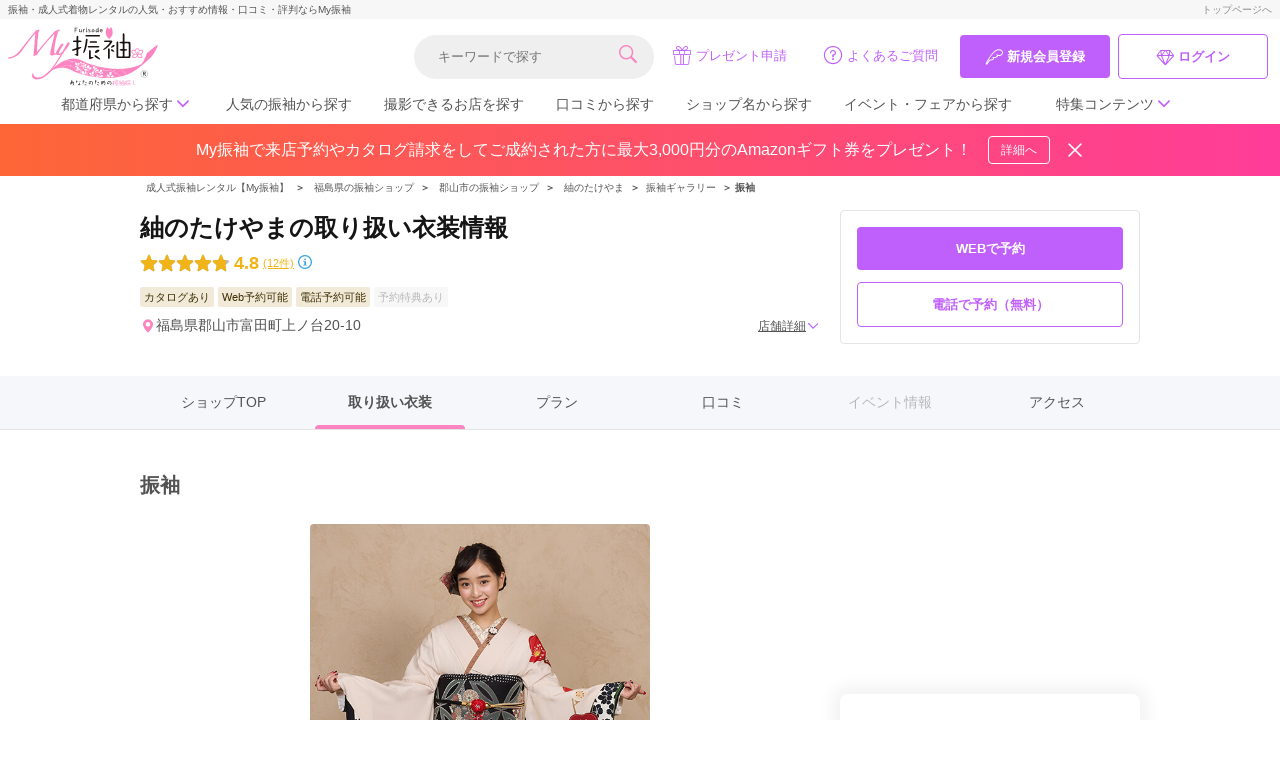

--- FILE ---
content_type: text/html; charset=UTF-8
request_url: https://myfurisode.com/store/detail/id/253/p/costume/item_id/340
body_size: 35434
content:
<!doctype html><html><head> <meta charset="utf-8"><meta http-equiv="X-UA-Compatible" content="IE=edge"><script type="text/javascript">(window.NREUM||(NREUM={})).init={ajax:{deny_list:["bam.nr-data.net"]},feature_flags:["soft_nav"]};(window.NREUM||(NREUM={})).loader_config={licenseKey:"NRJS-86736d3c17402f1f6bb",applicationID:"406220075",browserID:"406265196"};;/*! For license information please see nr-loader-rum-1.308.0.min.js.LICENSE.txt */
(()=>{var e,t,r={163:(e,t,r)=>{"use strict";r.d(t,{j:()=>E});var n=r(384),i=r(1741);var a=r(2555);r(860).K7.genericEvents;const s="experimental.resources",o="register",c=e=>{if(!e||"string"!=typeof e)return!1;try{document.createDocumentFragment().querySelector(e)}catch{return!1}return!0};var d=r(2614),u=r(944),l=r(8122);const f="[data-nr-mask]",g=e=>(0,l.a)(e,(()=>{const e={feature_flags:[],experimental:{allow_registered_children:!1,resources:!1},mask_selector:"*",block_selector:"[data-nr-block]",mask_input_options:{color:!1,date:!1,"datetime-local":!1,email:!1,month:!1,number:!1,range:!1,search:!1,tel:!1,text:!1,time:!1,url:!1,week:!1,textarea:!1,select:!1,password:!0}};return{ajax:{deny_list:void 0,block_internal:!0,enabled:!0,autoStart:!0},api:{get allow_registered_children(){return e.feature_flags.includes(o)||e.experimental.allow_registered_children},set allow_registered_children(t){e.experimental.allow_registered_children=t},duplicate_registered_data:!1},browser_consent_mode:{enabled:!1},distributed_tracing:{enabled:void 0,exclude_newrelic_header:void 0,cors_use_newrelic_header:void 0,cors_use_tracecontext_headers:void 0,allowed_origins:void 0},get feature_flags(){return e.feature_flags},set feature_flags(t){e.feature_flags=t},generic_events:{enabled:!0,autoStart:!0},harvest:{interval:30},jserrors:{enabled:!0,autoStart:!0},logging:{enabled:!0,autoStart:!0},metrics:{enabled:!0,autoStart:!0},obfuscate:void 0,page_action:{enabled:!0},page_view_event:{enabled:!0,autoStart:!0},page_view_timing:{enabled:!0,autoStart:!0},performance:{capture_marks:!1,capture_measures:!1,capture_detail:!0,resources:{get enabled(){return e.feature_flags.includes(s)||e.experimental.resources},set enabled(t){e.experimental.resources=t},asset_types:[],first_party_domains:[],ignore_newrelic:!0}},privacy:{cookies_enabled:!0},proxy:{assets:void 0,beacon:void 0},session:{expiresMs:d.wk,inactiveMs:d.BB},session_replay:{autoStart:!0,enabled:!1,preload:!1,sampling_rate:10,error_sampling_rate:100,collect_fonts:!1,inline_images:!1,fix_stylesheets:!0,mask_all_inputs:!0,get mask_text_selector(){return e.mask_selector},set mask_text_selector(t){c(t)?e.mask_selector="".concat(t,",").concat(f):""===t||null===t?e.mask_selector=f:(0,u.R)(5,t)},get block_class(){return"nr-block"},get ignore_class(){return"nr-ignore"},get mask_text_class(){return"nr-mask"},get block_selector(){return e.block_selector},set block_selector(t){c(t)?e.block_selector+=",".concat(t):""!==t&&(0,u.R)(6,t)},get mask_input_options(){return e.mask_input_options},set mask_input_options(t){t&&"object"==typeof t?e.mask_input_options={...t,password:!0}:(0,u.R)(7,t)}},session_trace:{enabled:!0,autoStart:!0},soft_navigations:{enabled:!0,autoStart:!0},spa:{enabled:!0,autoStart:!0},ssl:void 0,user_actions:{enabled:!0,elementAttributes:["id","className","tagName","type"]}}})());var p=r(6154),m=r(9324);let h=0;const v={buildEnv:m.F3,distMethod:m.Xs,version:m.xv,originTime:p.WN},b={consented:!1},y={appMetadata:{},get consented(){return this.session?.state?.consent||b.consented},set consented(e){b.consented=e},customTransaction:void 0,denyList:void 0,disabled:!1,harvester:void 0,isolatedBacklog:!1,isRecording:!1,loaderType:void 0,maxBytes:3e4,obfuscator:void 0,onerror:void 0,ptid:void 0,releaseIds:{},session:void 0,timeKeeper:void 0,registeredEntities:[],jsAttributesMetadata:{bytes:0},get harvestCount(){return++h}},_=e=>{const t=(0,l.a)(e,y),r=Object.keys(v).reduce((e,t)=>(e[t]={value:v[t],writable:!1,configurable:!0,enumerable:!0},e),{});return Object.defineProperties(t,r)};var w=r(5701);const x=e=>{const t=e.startsWith("http");e+="/",r.p=t?e:"https://"+e};var R=r(7836),k=r(3241);const A={accountID:void 0,trustKey:void 0,agentID:void 0,licenseKey:void 0,applicationID:void 0,xpid:void 0},S=e=>(0,l.a)(e,A),T=new Set;function E(e,t={},r,s){let{init:o,info:c,loader_config:d,runtime:u={},exposed:l=!0}=t;if(!c){const e=(0,n.pV)();o=e.init,c=e.info,d=e.loader_config}e.init=g(o||{}),e.loader_config=S(d||{}),c.jsAttributes??={},p.bv&&(c.jsAttributes.isWorker=!0),e.info=(0,a.D)(c);const f=e.init,m=[c.beacon,c.errorBeacon];T.has(e.agentIdentifier)||(f.proxy.assets&&(x(f.proxy.assets),m.push(f.proxy.assets)),f.proxy.beacon&&m.push(f.proxy.beacon),e.beacons=[...m],function(e){const t=(0,n.pV)();Object.getOwnPropertyNames(i.W.prototype).forEach(r=>{const n=i.W.prototype[r];if("function"!=typeof n||"constructor"===n)return;let a=t[r];e[r]&&!1!==e.exposed&&"micro-agent"!==e.runtime?.loaderType&&(t[r]=(...t)=>{const n=e[r](...t);return a?a(...t):n})})}(e),(0,n.US)("activatedFeatures",w.B)),u.denyList=[...f.ajax.deny_list||[],...f.ajax.block_internal?m:[]],u.ptid=e.agentIdentifier,u.loaderType=r,e.runtime=_(u),T.has(e.agentIdentifier)||(e.ee=R.ee.get(e.agentIdentifier),e.exposed=l,(0,k.W)({agentIdentifier:e.agentIdentifier,drained:!!w.B?.[e.agentIdentifier],type:"lifecycle",name:"initialize",feature:void 0,data:e.config})),T.add(e.agentIdentifier)}},384:(e,t,r)=>{"use strict";r.d(t,{NT:()=>s,US:()=>u,Zm:()=>o,bQ:()=>d,dV:()=>c,pV:()=>l});var n=r(6154),i=r(1863),a=r(1910);const s={beacon:"bam.nr-data.net",errorBeacon:"bam.nr-data.net"};function o(){return n.gm.NREUM||(n.gm.NREUM={}),void 0===n.gm.newrelic&&(n.gm.newrelic=n.gm.NREUM),n.gm.NREUM}function c(){let e=o();return e.o||(e.o={ST:n.gm.setTimeout,SI:n.gm.setImmediate||n.gm.setInterval,CT:n.gm.clearTimeout,XHR:n.gm.XMLHttpRequest,REQ:n.gm.Request,EV:n.gm.Event,PR:n.gm.Promise,MO:n.gm.MutationObserver,FETCH:n.gm.fetch,WS:n.gm.WebSocket},(0,a.i)(...Object.values(e.o))),e}function d(e,t){let r=o();r.initializedAgents??={},t.initializedAt={ms:(0,i.t)(),date:new Date},r.initializedAgents[e]=t}function u(e,t){o()[e]=t}function l(){return function(){let e=o();const t=e.info||{};e.info={beacon:s.beacon,errorBeacon:s.errorBeacon,...t}}(),function(){let e=o();const t=e.init||{};e.init={...t}}(),c(),function(){let e=o();const t=e.loader_config||{};e.loader_config={...t}}(),o()}},782:(e,t,r)=>{"use strict";r.d(t,{T:()=>n});const n=r(860).K7.pageViewTiming},860:(e,t,r)=>{"use strict";r.d(t,{$J:()=>u,K7:()=>c,P3:()=>d,XX:()=>i,Yy:()=>o,df:()=>a,qY:()=>n,v4:()=>s});const n="events",i="jserrors",a="browser/blobs",s="rum",o="browser/logs",c={ajax:"ajax",genericEvents:"generic_events",jserrors:i,logging:"logging",metrics:"metrics",pageAction:"page_action",pageViewEvent:"page_view_event",pageViewTiming:"page_view_timing",sessionReplay:"session_replay",sessionTrace:"session_trace",softNav:"soft_navigations",spa:"spa"},d={[c.pageViewEvent]:1,[c.pageViewTiming]:2,[c.metrics]:3,[c.jserrors]:4,[c.spa]:5,[c.ajax]:6,[c.sessionTrace]:7,[c.softNav]:8,[c.sessionReplay]:9,[c.logging]:10,[c.genericEvents]:11},u={[c.pageViewEvent]:s,[c.pageViewTiming]:n,[c.ajax]:n,[c.spa]:n,[c.softNav]:n,[c.metrics]:i,[c.jserrors]:i,[c.sessionTrace]:a,[c.sessionReplay]:a,[c.logging]:o,[c.genericEvents]:"ins"}},944:(e,t,r)=>{"use strict";r.d(t,{R:()=>i});var n=r(3241);function i(e,t){"function"==typeof console.debug&&(console.debug("New Relic Warning: https://github.com/newrelic/newrelic-browser-agent/blob/main/docs/warning-codes.md#".concat(e),t),(0,n.W)({agentIdentifier:null,drained:null,type:"data",name:"warn",feature:"warn",data:{code:e,secondary:t}}))}},1687:(e,t,r)=>{"use strict";r.d(t,{Ak:()=>d,Ze:()=>f,x3:()=>u});var n=r(3241),i=r(7836),a=r(3606),s=r(860),o=r(2646);const c={};function d(e,t){const r={staged:!1,priority:s.P3[t]||0};l(e),c[e].get(t)||c[e].set(t,r)}function u(e,t){e&&c[e]&&(c[e].get(t)&&c[e].delete(t),p(e,t,!1),c[e].size&&g(e))}function l(e){if(!e)throw new Error("agentIdentifier required");c[e]||(c[e]=new Map)}function f(e="",t="feature",r=!1){if(l(e),!e||!c[e].get(t)||r)return p(e,t);c[e].get(t).staged=!0,g(e)}function g(e){const t=Array.from(c[e]);t.every(([e,t])=>t.staged)&&(t.sort((e,t)=>e[1].priority-t[1].priority),t.forEach(([t])=>{c[e].delete(t),p(e,t)}))}function p(e,t,r=!0){const s=e?i.ee.get(e):i.ee,c=a.i.handlers;if(!s.aborted&&s.backlog&&c){if((0,n.W)({agentIdentifier:e,type:"lifecycle",name:"drain",feature:t}),r){const e=s.backlog[t],r=c[t];if(r){for(let t=0;e&&t<e.length;++t)m(e[t],r);Object.entries(r).forEach(([e,t])=>{Object.values(t||{}).forEach(t=>{t[0]?.on&&t[0]?.context()instanceof o.y&&t[0].on(e,t[1])})})}}s.isolatedBacklog||delete c[t],s.backlog[t]=null,s.emit("drain-"+t,[])}}function m(e,t){var r=e[1];Object.values(t[r]||{}).forEach(t=>{var r=e[0];if(t[0]===r){var n=t[1],i=e[3],a=e[2];n.apply(i,a)}})}},1738:(e,t,r)=>{"use strict";r.d(t,{U:()=>g,Y:()=>f});var n=r(3241),i=r(9908),a=r(1863),s=r(944),o=r(5701),c=r(3969),d=r(8362),u=r(860),l=r(4261);function f(e,t,r,a){const f=a||r;!f||f[e]&&f[e]!==d.d.prototype[e]||(f[e]=function(){(0,i.p)(c.xV,["API/"+e+"/called"],void 0,u.K7.metrics,r.ee),(0,n.W)({agentIdentifier:r.agentIdentifier,drained:!!o.B?.[r.agentIdentifier],type:"data",name:"api",feature:l.Pl+e,data:{}});try{return t.apply(this,arguments)}catch(e){(0,s.R)(23,e)}})}function g(e,t,r,n,s){const o=e.info;null===r?delete o.jsAttributes[t]:o.jsAttributes[t]=r,(s||null===r)&&(0,i.p)(l.Pl+n,[(0,a.t)(),t,r],void 0,"session",e.ee)}},1741:(e,t,r)=>{"use strict";r.d(t,{W:()=>a});var n=r(944),i=r(4261);class a{#e(e,...t){if(this[e]!==a.prototype[e])return this[e](...t);(0,n.R)(35,e)}addPageAction(e,t){return this.#e(i.hG,e,t)}register(e){return this.#e(i.eY,e)}recordCustomEvent(e,t){return this.#e(i.fF,e,t)}setPageViewName(e,t){return this.#e(i.Fw,e,t)}setCustomAttribute(e,t,r){return this.#e(i.cD,e,t,r)}noticeError(e,t){return this.#e(i.o5,e,t)}setUserId(e,t=!1){return this.#e(i.Dl,e,t)}setApplicationVersion(e){return this.#e(i.nb,e)}setErrorHandler(e){return this.#e(i.bt,e)}addRelease(e,t){return this.#e(i.k6,e,t)}log(e,t){return this.#e(i.$9,e,t)}start(){return this.#e(i.d3)}finished(e){return this.#e(i.BL,e)}recordReplay(){return this.#e(i.CH)}pauseReplay(){return this.#e(i.Tb)}addToTrace(e){return this.#e(i.U2,e)}setCurrentRouteName(e){return this.#e(i.PA,e)}interaction(e){return this.#e(i.dT,e)}wrapLogger(e,t,r){return this.#e(i.Wb,e,t,r)}measure(e,t){return this.#e(i.V1,e,t)}consent(e){return this.#e(i.Pv,e)}}},1863:(e,t,r)=>{"use strict";function n(){return Math.floor(performance.now())}r.d(t,{t:()=>n})},1910:(e,t,r)=>{"use strict";r.d(t,{i:()=>a});var n=r(944);const i=new Map;function a(...e){return e.every(e=>{if(i.has(e))return i.get(e);const t="function"==typeof e?e.toString():"",r=t.includes("[native code]"),a=t.includes("nrWrapper");return r||a||(0,n.R)(64,e?.name||t),i.set(e,r),r})}},2555:(e,t,r)=>{"use strict";r.d(t,{D:()=>o,f:()=>s});var n=r(384),i=r(8122);const a={beacon:n.NT.beacon,errorBeacon:n.NT.errorBeacon,licenseKey:void 0,applicationID:void 0,sa:void 0,queueTime:void 0,applicationTime:void 0,ttGuid:void 0,user:void 0,account:void 0,product:void 0,extra:void 0,jsAttributes:{},userAttributes:void 0,atts:void 0,transactionName:void 0,tNamePlain:void 0};function s(e){try{return!!e.licenseKey&&!!e.errorBeacon&&!!e.applicationID}catch(e){return!1}}const o=e=>(0,i.a)(e,a)},2614:(e,t,r)=>{"use strict";r.d(t,{BB:()=>s,H3:()=>n,g:()=>d,iL:()=>c,tS:()=>o,uh:()=>i,wk:()=>a});const n="NRBA",i="SESSION",a=144e5,s=18e5,o={STARTED:"session-started",PAUSE:"session-pause",RESET:"session-reset",RESUME:"session-resume",UPDATE:"session-update"},c={SAME_TAB:"same-tab",CROSS_TAB:"cross-tab"},d={OFF:0,FULL:1,ERROR:2}},2646:(e,t,r)=>{"use strict";r.d(t,{y:()=>n});class n{constructor(e){this.contextId=e}}},2843:(e,t,r)=>{"use strict";r.d(t,{G:()=>a,u:()=>i});var n=r(3878);function i(e,t=!1,r,i){(0,n.DD)("visibilitychange",function(){if(t)return void("hidden"===document.visibilityState&&e());e(document.visibilityState)},r,i)}function a(e,t,r){(0,n.sp)("pagehide",e,t,r)}},3241:(e,t,r)=>{"use strict";r.d(t,{W:()=>a});var n=r(6154);const i="newrelic";function a(e={}){try{n.gm.dispatchEvent(new CustomEvent(i,{detail:e}))}catch(e){}}},3606:(e,t,r)=>{"use strict";r.d(t,{i:()=>a});var n=r(9908);a.on=s;var i=a.handlers={};function a(e,t,r,a){s(a||n.d,i,e,t,r)}function s(e,t,r,i,a){a||(a="feature"),e||(e=n.d);var s=t[a]=t[a]||{};(s[r]=s[r]||[]).push([e,i])}},3878:(e,t,r)=>{"use strict";function n(e,t){return{capture:e,passive:!1,signal:t}}function i(e,t,r=!1,i){window.addEventListener(e,t,n(r,i))}function a(e,t,r=!1,i){document.addEventListener(e,t,n(r,i))}r.d(t,{DD:()=>a,jT:()=>n,sp:()=>i})},3969:(e,t,r)=>{"use strict";r.d(t,{TZ:()=>n,XG:()=>o,rs:()=>i,xV:()=>s,z_:()=>a});const n=r(860).K7.metrics,i="sm",a="cm",s="storeSupportabilityMetrics",o="storeEventMetrics"},4234:(e,t,r)=>{"use strict";r.d(t,{W:()=>a});var n=r(7836),i=r(1687);class a{constructor(e,t){this.agentIdentifier=e,this.ee=n.ee.get(e),this.featureName=t,this.blocked=!1}deregisterDrain(){(0,i.x3)(this.agentIdentifier,this.featureName)}}},4261:(e,t,r)=>{"use strict";r.d(t,{$9:()=>d,BL:()=>o,CH:()=>g,Dl:()=>_,Fw:()=>y,PA:()=>h,Pl:()=>n,Pv:()=>k,Tb:()=>l,U2:()=>a,V1:()=>R,Wb:()=>x,bt:()=>b,cD:()=>v,d3:()=>w,dT:()=>c,eY:()=>p,fF:()=>f,hG:()=>i,k6:()=>s,nb:()=>m,o5:()=>u});const n="api-",i="addPageAction",a="addToTrace",s="addRelease",o="finished",c="interaction",d="log",u="noticeError",l="pauseReplay",f="recordCustomEvent",g="recordReplay",p="register",m="setApplicationVersion",h="setCurrentRouteName",v="setCustomAttribute",b="setErrorHandler",y="setPageViewName",_="setUserId",w="start",x="wrapLogger",R="measure",k="consent"},5289:(e,t,r)=>{"use strict";r.d(t,{GG:()=>s,Qr:()=>c,sB:()=>o});var n=r(3878),i=r(6389);function a(){return"undefined"==typeof document||"complete"===document.readyState}function s(e,t){if(a())return e();const r=(0,i.J)(e),s=setInterval(()=>{a()&&(clearInterval(s),r())},500);(0,n.sp)("load",r,t)}function o(e){if(a())return e();(0,n.DD)("DOMContentLoaded",e)}function c(e){if(a())return e();(0,n.sp)("popstate",e)}},5607:(e,t,r)=>{"use strict";r.d(t,{W:()=>n});const n=(0,r(9566).bz)()},5701:(e,t,r)=>{"use strict";r.d(t,{B:()=>a,t:()=>s});var n=r(3241);const i=new Set,a={};function s(e,t){const r=t.agentIdentifier;a[r]??={},e&&"object"==typeof e&&(i.has(r)||(t.ee.emit("rumresp",[e]),a[r]=e,i.add(r),(0,n.W)({agentIdentifier:r,loaded:!0,drained:!0,type:"lifecycle",name:"load",feature:void 0,data:e})))}},6154:(e,t,r)=>{"use strict";r.d(t,{OF:()=>c,RI:()=>i,WN:()=>u,bv:()=>a,eN:()=>l,gm:()=>s,mw:()=>o,sb:()=>d});var n=r(1863);const i="undefined"!=typeof window&&!!window.document,a="undefined"!=typeof WorkerGlobalScope&&("undefined"!=typeof self&&self instanceof WorkerGlobalScope&&self.navigator instanceof WorkerNavigator||"undefined"!=typeof globalThis&&globalThis instanceof WorkerGlobalScope&&globalThis.navigator instanceof WorkerNavigator),s=i?window:"undefined"!=typeof WorkerGlobalScope&&("undefined"!=typeof self&&self instanceof WorkerGlobalScope&&self||"undefined"!=typeof globalThis&&globalThis instanceof WorkerGlobalScope&&globalThis),o=Boolean("hidden"===s?.document?.visibilityState),c=/iPad|iPhone|iPod/.test(s.navigator?.userAgent),d=c&&"undefined"==typeof SharedWorker,u=((()=>{const e=s.navigator?.userAgent?.match(/Firefox[/\s](\d+\.\d+)/);Array.isArray(e)&&e.length>=2&&e[1]})(),Date.now()-(0,n.t)()),l=()=>"undefined"!=typeof PerformanceNavigationTiming&&s?.performance?.getEntriesByType("navigation")?.[0]?.responseStart},6389:(e,t,r)=>{"use strict";function n(e,t=500,r={}){const n=r?.leading||!1;let i;return(...r)=>{n&&void 0===i&&(e.apply(this,r),i=setTimeout(()=>{i=clearTimeout(i)},t)),n||(clearTimeout(i),i=setTimeout(()=>{e.apply(this,r)},t))}}function i(e){let t=!1;return(...r)=>{t||(t=!0,e.apply(this,r))}}r.d(t,{J:()=>i,s:()=>n})},6630:(e,t,r)=>{"use strict";r.d(t,{T:()=>n});const n=r(860).K7.pageViewEvent},7699:(e,t,r)=>{"use strict";r.d(t,{It:()=>a,KC:()=>o,No:()=>i,qh:()=>s});var n=r(860);const i=16e3,a=1e6,s="SESSION_ERROR",o={[n.K7.logging]:!0,[n.K7.genericEvents]:!1,[n.K7.jserrors]:!1,[n.K7.ajax]:!1}},7836:(e,t,r)=>{"use strict";r.d(t,{P:()=>o,ee:()=>c});var n=r(384),i=r(8990),a=r(2646),s=r(5607);const o="nr@context:".concat(s.W),c=function e(t,r){var n={},s={},u={},l=!1;try{l=16===r.length&&d.initializedAgents?.[r]?.runtime.isolatedBacklog}catch(e){}var f={on:p,addEventListener:p,removeEventListener:function(e,t){var r=n[e];if(!r)return;for(var i=0;i<r.length;i++)r[i]===t&&r.splice(i,1)},emit:function(e,r,n,i,a){!1!==a&&(a=!0);if(c.aborted&&!i)return;t&&a&&t.emit(e,r,n);var o=g(n);m(e).forEach(e=>{e.apply(o,r)});var d=v()[s[e]];d&&d.push([f,e,r,o]);return o},get:h,listeners:m,context:g,buffer:function(e,t){const r=v();if(t=t||"feature",f.aborted)return;Object.entries(e||{}).forEach(([e,n])=>{s[n]=t,t in r||(r[t]=[])})},abort:function(){f._aborted=!0,Object.keys(f.backlog).forEach(e=>{delete f.backlog[e]})},isBuffering:function(e){return!!v()[s[e]]},debugId:r,backlog:l?{}:t&&"object"==typeof t.backlog?t.backlog:{},isolatedBacklog:l};return Object.defineProperty(f,"aborted",{get:()=>{let e=f._aborted||!1;return e||(t&&(e=t.aborted),e)}}),f;function g(e){return e&&e instanceof a.y?e:e?(0,i.I)(e,o,()=>new a.y(o)):new a.y(o)}function p(e,t){n[e]=m(e).concat(t)}function m(e){return n[e]||[]}function h(t){return u[t]=u[t]||e(f,t)}function v(){return f.backlog}}(void 0,"globalEE"),d=(0,n.Zm)();d.ee||(d.ee=c)},8122:(e,t,r)=>{"use strict";r.d(t,{a:()=>i});var n=r(944);function i(e,t){try{if(!e||"object"!=typeof e)return(0,n.R)(3);if(!t||"object"!=typeof t)return(0,n.R)(4);const r=Object.create(Object.getPrototypeOf(t),Object.getOwnPropertyDescriptors(t)),a=0===Object.keys(r).length?e:r;for(let s in a)if(void 0!==e[s])try{if(null===e[s]){r[s]=null;continue}Array.isArray(e[s])&&Array.isArray(t[s])?r[s]=Array.from(new Set([...e[s],...t[s]])):"object"==typeof e[s]&&"object"==typeof t[s]?r[s]=i(e[s],t[s]):r[s]=e[s]}catch(e){r[s]||(0,n.R)(1,e)}return r}catch(e){(0,n.R)(2,e)}}},8362:(e,t,r)=>{"use strict";r.d(t,{d:()=>a});var n=r(9566),i=r(1741);class a extends i.W{agentIdentifier=(0,n.LA)(16)}},8374:(e,t,r)=>{r.nc=(()=>{try{return document?.currentScript?.nonce}catch(e){}return""})()},8990:(e,t,r)=>{"use strict";r.d(t,{I:()=>i});var n=Object.prototype.hasOwnProperty;function i(e,t,r){if(n.call(e,t))return e[t];var i=r();if(Object.defineProperty&&Object.keys)try{return Object.defineProperty(e,t,{value:i,writable:!0,enumerable:!1}),i}catch(e){}return e[t]=i,i}},9324:(e,t,r)=>{"use strict";r.d(t,{F3:()=>i,Xs:()=>a,xv:()=>n});const n="1.308.0",i="PROD",a="CDN"},9566:(e,t,r)=>{"use strict";r.d(t,{LA:()=>o,bz:()=>s});var n=r(6154);const i="xxxxxxxx-xxxx-4xxx-yxxx-xxxxxxxxxxxx";function a(e,t){return e?15&e[t]:16*Math.random()|0}function s(){const e=n.gm?.crypto||n.gm?.msCrypto;let t,r=0;return e&&e.getRandomValues&&(t=e.getRandomValues(new Uint8Array(30))),i.split("").map(e=>"x"===e?a(t,r++).toString(16):"y"===e?(3&a()|8).toString(16):e).join("")}function o(e){const t=n.gm?.crypto||n.gm?.msCrypto;let r,i=0;t&&t.getRandomValues&&(r=t.getRandomValues(new Uint8Array(e)));const s=[];for(var o=0;o<e;o++)s.push(a(r,i++).toString(16));return s.join("")}},9908:(e,t,r)=>{"use strict";r.d(t,{d:()=>n,p:()=>i});var n=r(7836).ee.get("handle");function i(e,t,r,i,a){a?(a.buffer([e],i),a.emit(e,t,r)):(n.buffer([e],i),n.emit(e,t,r))}}},n={};function i(e){var t=n[e];if(void 0!==t)return t.exports;var a=n[e]={exports:{}};return r[e](a,a.exports,i),a.exports}i.m=r,i.d=(e,t)=>{for(var r in t)i.o(t,r)&&!i.o(e,r)&&Object.defineProperty(e,r,{enumerable:!0,get:t[r]})},i.f={},i.e=e=>Promise.all(Object.keys(i.f).reduce((t,r)=>(i.f[r](e,t),t),[])),i.u=e=>"nr-rum-1.308.0.min.js",i.o=(e,t)=>Object.prototype.hasOwnProperty.call(e,t),e={},t="NRBA-1.308.0.PROD:",i.l=(r,n,a,s)=>{if(e[r])e[r].push(n);else{var o,c;if(void 0!==a)for(var d=document.getElementsByTagName("script"),u=0;u<d.length;u++){var l=d[u];if(l.getAttribute("src")==r||l.getAttribute("data-webpack")==t+a){o=l;break}}if(!o){c=!0;var f={296:"sha512-+MIMDsOcckGXa1EdWHqFNv7P+JUkd5kQwCBr3KE6uCvnsBNUrdSt4a/3/L4j4TxtnaMNjHpza2/erNQbpacJQA=="};(o=document.createElement("script")).charset="utf-8",i.nc&&o.setAttribute("nonce",i.nc),o.setAttribute("data-webpack",t+a),o.src=r,0!==o.src.indexOf(window.location.origin+"/")&&(o.crossOrigin="anonymous"),f[s]&&(o.integrity=f[s])}e[r]=[n];var g=(t,n)=>{o.onerror=o.onload=null,clearTimeout(p);var i=e[r];if(delete e[r],o.parentNode&&o.parentNode.removeChild(o),i&&i.forEach(e=>e(n)),t)return t(n)},p=setTimeout(g.bind(null,void 0,{type:"timeout",target:o}),12e4);o.onerror=g.bind(null,o.onerror),o.onload=g.bind(null,o.onload),c&&document.head.appendChild(o)}},i.r=e=>{"undefined"!=typeof Symbol&&Symbol.toStringTag&&Object.defineProperty(e,Symbol.toStringTag,{value:"Module"}),Object.defineProperty(e,"__esModule",{value:!0})},i.p="https://js-agent.newrelic.com/",(()=>{var e={374:0,840:0};i.f.j=(t,r)=>{var n=i.o(e,t)?e[t]:void 0;if(0!==n)if(n)r.push(n[2]);else{var a=new Promise((r,i)=>n=e[t]=[r,i]);r.push(n[2]=a);var s=i.p+i.u(t),o=new Error;i.l(s,r=>{if(i.o(e,t)&&(0!==(n=e[t])&&(e[t]=void 0),n)){var a=r&&("load"===r.type?"missing":r.type),s=r&&r.target&&r.target.src;o.message="Loading chunk "+t+" failed: ("+a+": "+s+")",o.name="ChunkLoadError",o.type=a,o.request=s,n[1](o)}},"chunk-"+t,t)}};var t=(t,r)=>{var n,a,[s,o,c]=r,d=0;if(s.some(t=>0!==e[t])){for(n in o)i.o(o,n)&&(i.m[n]=o[n]);if(c)c(i)}for(t&&t(r);d<s.length;d++)a=s[d],i.o(e,a)&&e[a]&&e[a][0](),e[a]=0},r=self["webpackChunk:NRBA-1.308.0.PROD"]=self["webpackChunk:NRBA-1.308.0.PROD"]||[];r.forEach(t.bind(null,0)),r.push=t.bind(null,r.push.bind(r))})(),(()=>{"use strict";i(8374);var e=i(8362),t=i(860);const r=Object.values(t.K7);var n=i(163);var a=i(9908),s=i(1863),o=i(4261),c=i(1738);var d=i(1687),u=i(4234),l=i(5289),f=i(6154),g=i(944),p=i(384);const m=e=>f.RI&&!0===e?.privacy.cookies_enabled;function h(e){return!!(0,p.dV)().o.MO&&m(e)&&!0===e?.session_trace.enabled}var v=i(6389),b=i(7699);class y extends u.W{constructor(e,t){super(e.agentIdentifier,t),this.agentRef=e,this.abortHandler=void 0,this.featAggregate=void 0,this.loadedSuccessfully=void 0,this.onAggregateImported=new Promise(e=>{this.loadedSuccessfully=e}),this.deferred=Promise.resolve(),!1===e.init[this.featureName].autoStart?this.deferred=new Promise((t,r)=>{this.ee.on("manual-start-all",(0,v.J)(()=>{(0,d.Ak)(e.agentIdentifier,this.featureName),t()}))}):(0,d.Ak)(e.agentIdentifier,t)}importAggregator(e,t,r={}){if(this.featAggregate)return;const n=async()=>{let n;await this.deferred;try{if(m(e.init)){const{setupAgentSession:t}=await i.e(296).then(i.bind(i,3305));n=t(e)}}catch(e){(0,g.R)(20,e),this.ee.emit("internal-error",[e]),(0,a.p)(b.qh,[e],void 0,this.featureName,this.ee)}try{if(!this.#t(this.featureName,n,e.init))return(0,d.Ze)(this.agentIdentifier,this.featureName),void this.loadedSuccessfully(!1);const{Aggregate:i}=await t();this.featAggregate=new i(e,r),e.runtime.harvester.initializedAggregates.push(this.featAggregate),this.loadedSuccessfully(!0)}catch(e){(0,g.R)(34,e),this.abortHandler?.(),(0,d.Ze)(this.agentIdentifier,this.featureName,!0),this.loadedSuccessfully(!1),this.ee&&this.ee.abort()}};f.RI?(0,l.GG)(()=>n(),!0):n()}#t(e,r,n){if(this.blocked)return!1;switch(e){case t.K7.sessionReplay:return h(n)&&!!r;case t.K7.sessionTrace:return!!r;default:return!0}}}var _=i(6630),w=i(2614),x=i(3241);class R extends y{static featureName=_.T;constructor(e){var t;super(e,_.T),this.setupInspectionEvents(e.agentIdentifier),t=e,(0,c.Y)(o.Fw,function(e,r){"string"==typeof e&&("/"!==e.charAt(0)&&(e="/"+e),t.runtime.customTransaction=(r||"http://custom.transaction")+e,(0,a.p)(o.Pl+o.Fw,[(0,s.t)()],void 0,void 0,t.ee))},t),this.importAggregator(e,()=>i.e(296).then(i.bind(i,3943)))}setupInspectionEvents(e){const t=(t,r)=>{t&&(0,x.W)({agentIdentifier:e,timeStamp:t.timeStamp,loaded:"complete"===t.target.readyState,type:"window",name:r,data:t.target.location+""})};(0,l.sB)(e=>{t(e,"DOMContentLoaded")}),(0,l.GG)(e=>{t(e,"load")}),(0,l.Qr)(e=>{t(e,"navigate")}),this.ee.on(w.tS.UPDATE,(t,r)=>{(0,x.W)({agentIdentifier:e,type:"lifecycle",name:"session",data:r})})}}class k extends e.d{constructor(e){var t;(super(),f.gm)?(this.features={},(0,p.bQ)(this.agentIdentifier,this),this.desiredFeatures=new Set(e.features||[]),this.desiredFeatures.add(R),(0,n.j)(this,e,e.loaderType||"agent"),t=this,(0,c.Y)(o.cD,function(e,r,n=!1){if("string"==typeof e){if(["string","number","boolean"].includes(typeof r)||null===r)return(0,c.U)(t,e,r,o.cD,n);(0,g.R)(40,typeof r)}else(0,g.R)(39,typeof e)},t),function(e){(0,c.Y)(o.Dl,function(t,r=!1){if("string"!=typeof t&&null!==t)return void(0,g.R)(41,typeof t);const n=e.info.jsAttributes["enduser.id"];r&&null!=n&&n!==t?(0,a.p)(o.Pl+"setUserIdAndResetSession",[t],void 0,"session",e.ee):(0,c.U)(e,"enduser.id",t,o.Dl,!0)},e)}(this),function(e){(0,c.Y)(o.nb,function(t){if("string"==typeof t||null===t)return(0,c.U)(e,"application.version",t,o.nb,!1);(0,g.R)(42,typeof t)},e)}(this),function(e){(0,c.Y)(o.d3,function(){e.ee.emit("manual-start-all")},e)}(this),function(e){(0,c.Y)(o.Pv,function(t=!0){if("boolean"==typeof t){if((0,a.p)(o.Pl+o.Pv,[t],void 0,"session",e.ee),e.runtime.consented=t,t){const t=e.features.page_view_event;t.onAggregateImported.then(e=>{const r=t.featAggregate;e&&!r.sentRum&&r.sendRum()})}}else(0,g.R)(65,typeof t)},e)}(this),this.run()):(0,g.R)(21)}get config(){return{info:this.info,init:this.init,loader_config:this.loader_config,runtime:this.runtime}}get api(){return this}run(){try{const e=function(e){const t={};return r.forEach(r=>{t[r]=!!e[r]?.enabled}),t}(this.init),n=[...this.desiredFeatures];n.sort((e,r)=>t.P3[e.featureName]-t.P3[r.featureName]),n.forEach(r=>{if(!e[r.featureName]&&r.featureName!==t.K7.pageViewEvent)return;if(r.featureName===t.K7.spa)return void(0,g.R)(67);const n=function(e){switch(e){case t.K7.ajax:return[t.K7.jserrors];case t.K7.sessionTrace:return[t.K7.ajax,t.K7.pageViewEvent];case t.K7.sessionReplay:return[t.K7.sessionTrace];case t.K7.pageViewTiming:return[t.K7.pageViewEvent];default:return[]}}(r.featureName).filter(e=>!(e in this.features));n.length>0&&(0,g.R)(36,{targetFeature:r.featureName,missingDependencies:n}),this.features[r.featureName]=new r(this)})}catch(e){(0,g.R)(22,e);for(const e in this.features)this.features[e].abortHandler?.();const t=(0,p.Zm)();delete t.initializedAgents[this.agentIdentifier]?.features,delete this.sharedAggregator;return t.ee.get(this.agentIdentifier).abort(),!1}}}var A=i(2843),S=i(782);class T extends y{static featureName=S.T;constructor(e){super(e,S.T),f.RI&&((0,A.u)(()=>(0,a.p)("docHidden",[(0,s.t)()],void 0,S.T,this.ee),!0),(0,A.G)(()=>(0,a.p)("winPagehide",[(0,s.t)()],void 0,S.T,this.ee)),this.importAggregator(e,()=>i.e(296).then(i.bind(i,2117))))}}var E=i(3969);class I extends y{static featureName=E.TZ;constructor(e){super(e,E.TZ),f.RI&&document.addEventListener("securitypolicyviolation",e=>{(0,a.p)(E.xV,["Generic/CSPViolation/Detected"],void 0,this.featureName,this.ee)}),this.importAggregator(e,()=>i.e(296).then(i.bind(i,9623)))}}new k({features:[R,T,I],loaderType:"lite"})})()})();</script><meta name="viewport" content="width=device-width, initial-scale=1, maximum-scale=1.0, user-scalable=0, viewport-fit=cover"> <title>紬のたけやまの振袖 /白色/古典/梅柄/ 振袖 | My振袖</title><script src="/responsive/build/js/jquery.min.js?id=8fb8fee4fcc3cc86ff6c724154c49c42" defer></script> <meta name="description" content="福島県にある呉服店・振袖ショップ「紬のたけやま」の取り扱っている「振袖 (No.340)」の紹介ページです。住所:福島県郡山市富田町上ノ台20-10。郡山インター出口より車で2分、元赤ちゃん本舗信号左折、駐車場の上の手。"> <link rel="canonical" href="https://myfurisode.com/store/detail/id/253/p/costume/item_id/340"><link rel="stylesheet" media="all" href="/responsive/build/css/app.css?id=b340d023f72ebbaa0fe6bc5a2788437f"><link rel="shortcut icon" href="/favicon.ico"><meta name="format-detection" content="telephone=no"><meta name="referrer" content="unsafe-url"> <meta property="og:title" content="紬のたけやまの振袖 /白色/古典/梅柄/ 振袖 | My振袖" /> <meta property="og:description" content="福島県にある呉服店・振袖ショップ「紬のたけやま」の取り扱っている「振袖 (No.340)」の紹介ページです。住所:福島県郡山市富田町上ノ台20-10。郡山インター出口より車で2分、元赤ちゃん本舗信号左折、駐車場の上の手。" /><meta property="og:locale" content="ja_JP" /><meta property="og:type" content="website" /> <meta property="og:url" content="https://myfurisode.com/store/detail/id/253/p/costume/item_id/340" /> <meta property="og:image" content="https://myfurisode.s3-ap-northeast-1.amazonaws.com/shops/0/253_0fa1f71ed11458e1465d/costumes/340/image-1-glzaizig-large.jpg" /><meta property="og:site_name" content="My振袖" /><meta property="fb:app_id" content="299762550067852" /><meta name="twitter:card" content="summary_large_image"><meta name="twitter:site" content="@myfurisode"> <meta property="twitter:title" content="紬のたけやまの振袖 /白色/古典/梅柄/ 振袖 | My振袖" /> <meta property="twitter:description" content="福島県にある呉服店・振袖ショップ「紬のたけやま」の取り扱っている「振袖 (No.340)」の紹介ページです。住所:福島県郡山市富田町上ノ台20-10。郡山インター出口より車で2分、元赤ちゃん本舗信号左折、駐車場の上の手。" /> <meta property="twitter:image:src" content="https://myfurisode.s3-ap-northeast-1.amazonaws.com/shops/0/253_0fa1f71ed11458e1465d/costumes/340/image-1-glzaizig-large.jpg" /><link rel="apple-touch-icon" sizes="300x300" href="https://myfurisode.com/responsive/img/apple-touch-icon.png"><link rel="apple-touch-icon-precomposed" sizes="300x300" href="https://myfurisode.com/responsive/img/apple-touch-icon.png"><script src="/responsive/build/js/sentry.js?id=f8022a0f41bd454c7212d8d428c3c851" defer></script> <script>
    window.dataLayer = window.dataLayer || [];
    dataLayer.push({
      'dynx_itemid': '253',
      'dynx_pagetype': 'offerdetail'
    })
  </script><script>
  (function(w, d, s, l, i) {
    w[l] = w[l] || [];
    w[l].push({
      'gtm.start': new Date().getTime(),
      event: 'gtm.js'
    });
    var f = d.getElementsByTagName(s)[0],
      j = d.createElement(s),
      dl = l != 'dataLayer' ? '&l=' + l : '';
    j.async = true;
    j.src = '//www.googletagmanager.com/gtm.js?id=' + i + dl;
    f.parentNode.insertBefore(j, f);
  })(window, document, 'script', 'dataLayer', 'GTM-T7N3B6');
</script><script>
  (function(w, d, t, r, u) {
    var f, n, i;
    w[u] = w[u] || [], f = function() {
        var o = {
          ti: "187085254",
          enableAutoSpaTracking: true
        };
        o.q = w[u], w[u] = new UET(o), w[u].push("pageLoad")
      },
      n = d.createElement(t), n.src = r, n.async = 1, n.onload = n.onreadystatechange = function() {
        var s = this.readyState;
        s && s !== "loaded" && s !== "complete" || (f(), n.onload = n.onreadystatechange = null)
      },
      i = d.getElementsByTagName(t)[0], i.parentNode.insertBefore(n, i)
  })
  (window, document, "script", "//bat.bing.com/bat.js", "uetq");
</script><script type='text/javascript'>
  var googletag = googletag || {};
  googletag.cmd = googletag.cmd || [];
  (function() {
    var gads = document.createElement('script');
    gads.async = true;
    gads.type = 'text/javascript';
    var useSSL = 'https:' == document.location.protocol;
    gads.src = (useSSL ? 'https:' : 'http:') +
      '//www.googletagservices.com/tag/js/gpt.js';
    var node = document.getElementsByTagName('script')[0];
    node.parentNode.insertBefore(gads, node);
  })();
</script><script type='text/javascript'>
  googletag.cmd.push(function() {
    googletag.defineSlot('/8810218/Myfurisode_PC_TP-T', [200, 200], 'div-gpt-ad-1359079554434-0').addService(
      googletag.pubads());

    googletag.defineSlot('/8810218/Myfurisode_TP-A', [300, 200], 'div-gpt-ad-1359079554434-3').addService(googletag
      .pubads());
    //今後広告主がつく可能性があるため、削除はせずにコメントアウト
    // googletag.defineSlot('/8810218/Myfurisode_TP-B', [300, 200], 'div-gpt-ad-1543574128320-0').addService(googletag
    //   .pubads());
    googletag.defineSlot('/8810218/Myfurisode_TP-C', [200, 200], 'div-gpt-ad-1563760716381-0').addService(googletag
      .pubads());

    googletag.defineSlot('/8810218/Myfurisode_Vote', [
      [300, 70],
      [675, 100]
    ], 'div-gpt-ad-1677650682987-0').addService(googletag.pubads());
    googletag.defineSlot('/8810218/Myfurisode_Costume_middle', [
      [300, 70],
      [675, 100]
    ], 'div-gpt-ad-1677650713170-0').addService(googletag.pubads());
    googletag.defineSlot('/8810218/Myfurisode_Costume_footer', [
      [675, 100],
      [300, 70]
    ], 'div-gpt-ad-1677650769465-0').addService(googletag.pubads());

    googletag.defineSlot('/8810218/Myfurisode_area_1', [
      [300, 100],
      [675, 100]
    ], 'div-gpt-ad-1679648272315-0').addService(googletag.pubads());
    googletag.defineSlot('/8810218/Myfurisode_area_2', [
      [300, 100],
      [675, 100]
    ], 'div-gpt-ad-1679648419399-0').addService(googletag.pubads());

    googletag.defineSlot('/8810218/Myfurisode_PC_EL-A', [300, 150], 'div-gpt-ad-1432894238127-0').addService(
      googletag.pubads());
    googletag.defineSlot('/8810218/Myfurisode_PC_EL-B', [300, 150], 'div-gpt-ad-1432894238127-1').addService(
      googletag.pubads());
    googletag.defineSlot('/8810218/event_header_banner', [300, 100], 'div-gpt-ad-1614736880854-0').addService(
      googletag.pubads());

    googletag.defineSlot('/8810218/My振袖_地域バナー_神奈川', [155, 90], 'div-gpt-ad-1359079554434-5').addService(googletag
      .pubads());

    googletag.defineSlot('/8810218/Myfurisode_area_weddingbox', [675, 100], 'div-gpt-ad-1543578415442-0')
      .addService(googletag.pubads());
    googletag.defineSlot('/8810218/Myfurisode_area_footer', [675, 100], 'div-gpt-ad-1608260532413-0').addService(
      googletag.pubads());

    googletag.defineSlot('/8810218/myfurisode_sp_footer_mykyujin', [300, 70], 'div-gpt-ad-1595825273143-0')
      .addService(googletag.pubads());
    googletag.defineSlot('/8810218/Myfurisode_SM_Footer_7', [300, 100], 'div-gpt-ad-1559297292601-0').addService(
      googletag.pubads());

    googletag.pubads().enableSingleRequest();
    googletag.enableServices();
  });
</script></head><body> <div id="container"> <div class="js-overlay"></div> <header class="header"> <div class="header__upper u-pc-only"> <div class="header__upper-title">振袖・成人式着物レンタルの人気・おすすめ情報・口コミ・評判ならMy振袖</div> <a href="https://myfurisode.com" class="header__upper-link">トップページへ</a> </div> <div class="header__inner"> <div class="header__logo-wrapper"> <a href="/"><img class="header__logo" src="https://myfurisode.com/responsive/img/common/logo/logo_myfurisode.svg" width="90" height="35" alt="振袖レンタル検索サイト - 成人式振袖の人気・おすすめ情報なら【My振袖】" /></a> </div>  <nav class="header__outer-navigation-wrapper u-sp-only"> <ul class="header__outer-navigation">  <li class="header__outer-navigation-item"> <a href="#" class="js-modal-normal-open" data-target-modal="search"> <span class="header__outer-navigation-item-icon icon-search"></span> 探す </a> </li> <li class="header__outer-navigation-item"> <a href="https://myfurisode.com/signin"> <span class="header__outer-navigation-item-icon icon-diamond"></span> ログイン </a> </li> <li class="js-menu-btn header__outer-navigation-item"> <a href=""> <span class="header__outer-navigation-item-icon icon-menu"></span> MENU </a> </li> </ul> </nav>  <nav class="header__navigation-wrapper u-pc-only"> <div class="header__outer-navigation-wrapper"> <ul class="header__outer-navigation"> <li class="header__outer-navigation-form"> <div class="keyword-search"> <form class="keyword-search__form" action="https://myfurisode.com/search/category" method="get"> <input class="keyword-search__text" type="text" name="keyword" value="" placeholder="キーワードで探す" /> <button type="submit" class="keyword-search__button"><span class="icon-search"></span></button> </form></div> </li> <li class="header__outer-navigation-item"> <a href="https://myfurisode.com/page/present" class="header__outer-navigation-s"> <span class="header__outer-navigation-item-icon icon-present"></span>プレゼント申請 </a> </li> <li class="header__outer-navigation-item"> <a href="https://myfurisode.com/faq" class="header__outer-navigation-s"> <span class="header__outer-navigation-item-icon icon-question"></span>よくあるご質問 </a> </li> <li class="header__outer-navigation-item"> <a href="https://myfurisode.com/signin" class="button-small button-small--primary"><span class="button-small--icon icon-hanepen"></span>新規会員登録</a> </li> <li class="header__outer-navigation-item"> <a href="https://myfurisode.com/login" class="button-small button-small--secondary"><span class="button-small--icon icon-diamond"></span>ログイン</a> </li> </ul> </div> </nav> </div>  <div class="u-pc-only"> <ul class="header__navigation"> <li class="header__navigation-item header__navigation-accordion"> <div class="header__navigation-section-title js-header-accordion-button">都道府県から探す <span class="header__navigation-section-title-icon icon-down js-header-accordion-icon"></span></div> <ul class="header__navigation-section-inner js-header-accordion-body"> <li class="header__area-item"> <p class="header__area-item-title">北海道／東北</p> <ul class="header__list"> <li class="header__list-item header__list-item--wrap"><a href="https://myfurisode.com/search/category/id/9">北海道(144)</a> </li> <li class="header__list-item header__list-item--wrap"><a href="https://myfurisode.com/search/category/id/10">青森県(41)</a> </li> <li class="header__list-item header__list-item--wrap"><a href="https://myfurisode.com/search/category/id/11">岩手県(30)</a> </li> <li class="header__list-item header__list-item--wrap"><a href="https://myfurisode.com/search/category/id/12">宮城県(74)</a> </li> <li class="header__list-item header__list-item--wrap"><a href="https://myfurisode.com/search/category/id/13">秋田県(29)</a> </li> <li class="header__list-item header__list-item--wrap"><a href="https://myfurisode.com/search/category/id/14">山形県(38)</a> </li> <li class="header__list-item header__list-item--wrap"><a href="https://myfurisode.com/search/category/id/15">福島県(61)</a> </li> </ul> </li> <li class="header__area-item"> <p class="header__area-item-title">関東</p> <ul class="header__list"> <li class="header__list-item header__list-item--wrap"><a href="https://myfurisode.com/search/category/id/19">東京都(396)</a> </li> <li class="header__list-item header__list-item--wrap"><a href="https://myfurisode.com/search/category/id/22">千葉県(192)</a> </li> <li class="header__list-item header__list-item--wrap"><a href="https://myfurisode.com/search/category/id/18">埼玉県(250)</a> </li> <li class="header__list-item header__list-item--wrap"><a href="https://myfurisode.com/search/category/id/21">神奈川県(238)</a> </li> <li class="header__list-item header__list-item--wrap"><a href="https://myfurisode.com/search/category/id/20">茨城県(94)</a> </li> <li class="header__list-item header__list-item--wrap"><a href="https://myfurisode.com/search/category/id/16">群馬県(62)</a> </li> <li class="header__list-item header__list-item--wrap"><a href="https://myfurisode.com/search/category/id/17">栃木県(52)</a> </li> </ul> </li> <li class="header__area-item"> <p class="header__area-item-title">中部</p> <ul class="header__list"> <li class="header__list-item header__list-item--wrap"><a href="https://myfurisode.com/search/category/id/23">愛知県(291)</a> </li> <li class="header__list-item header__list-item--wrap"><a href="https://myfurisode.com/search/category/id/24">静岡県(148)</a> </li> <li class="header__list-item header__list-item--wrap"><a href="https://myfurisode.com/search/category/id/25">岐阜県(85)</a> </li> <li class="header__list-item header__list-item--wrap"><a href="https://myfurisode.com/search/category/id/26">三重県(78)</a> </li> <li class="header__list-item header__list-item--wrap"><a href="https://myfurisode.com/search/category/id/27">長野県(78)</a> </li> <li class="header__list-item header__list-item--wrap"><a href="https://myfurisode.com/search/category/id/28">山梨県(37)</a> </li> <li class="header__list-item header__list-item--wrap"><a href="https://myfurisode.com/search/category/id/29">新潟県(75)</a> </li> </ul> </li> <li class="header__area-item"> <p class="header__area-item-title">北陸</p> <ul class="header__list"> <li class="header__list-item header__list-item--wrap"><a href="https://myfurisode.com/search/category/id/30">石川県(56)</a> </li> <li class="header__list-item header__list-item--wrap"><a href="https://myfurisode.com/search/category/id/31">福井県(36)</a> </li> <li class="header__list-item header__list-item--wrap"><a href="https://myfurisode.com/search/category/id/32">富山県(36)</a> </li> </ul> </li> <li class="header__area-item"> <p class="header__area-item-title">関西</p> <ul class="header__list"> <li class="header__list-item header__list-item--wrap"><a href="https://myfurisode.com/search/category/id/33">大阪府(317)</a> </li> <li class="header__list-item header__list-item--wrap"><a href="https://myfurisode.com/search/category/id/34">兵庫県(197)</a> </li> <li class="header__list-item header__list-item--wrap"><a href="https://myfurisode.com/search/category/id/35">京都府(137)</a> </li> <li class="header__list-item header__list-item--wrap"><a href="https://myfurisode.com/search/category/id/36">滋賀県(55)</a> </li> <li class="header__list-item header__list-item--wrap"><a href="https://myfurisode.com/search/category/id/37">奈良県(52)</a> </li> <li class="header__list-item header__list-item--wrap"><a href="https://myfurisode.com/search/category/id/38">和歌山県(36)</a> </li> </ul> </li> <li class="header__area-item"> <p class="header__area-item-title">中国</p> <ul class="header__list"> <li class="header__list-item header__list-item--wrap"><a href="https://myfurisode.com/search/category/id/39">広島県(90)</a> </li> <li class="header__list-item header__list-item--wrap"><a href="https://myfurisode.com/search/category/id/40">岡山県(69)</a> </li> <li class="header__list-item header__list-item--wrap"><a href="https://myfurisode.com/search/category/id/41">鳥取県(29)</a> </li> <li class="header__list-item header__list-item--wrap"><a href="https://myfurisode.com/search/category/id/42">島根県(26)</a> </li> <li class="header__list-item header__list-item--wrap"><a href="https://myfurisode.com/search/category/id/43">山口県(61)</a> </li> </ul> </li> <li class="header__area-item"> <p class="header__area-item-title">四国</p> <ul class="header__list"> <li class="header__list-item header__list-item--wrap"><a href="https://myfurisode.com/search/category/id/44">香川県(45)</a> </li> <li class="header__list-item header__list-item--wrap"><a href="https://myfurisode.com/search/category/id/45">徳島県(23)</a> </li> <li class="header__list-item header__list-item--wrap"><a href="https://myfurisode.com/search/category/id/46">愛媛県(52)</a> </li> <li class="header__list-item header__list-item--wrap"><a href="https://myfurisode.com/search/category/id/47">高知県(29)</a> </li> </ul> </li> <li class="header__area-item"> <p class="header__area-item-title">九州／沖縄</p> <ul class="header__list"> <li class="header__list-item header__list-item--wrap"><a href="https://myfurisode.com/search/category/id/48">福岡県(169)</a> </li> <li class="header__list-item header__list-item--wrap"><a href="https://myfurisode.com/search/category/id/49">熊本県(70)</a> </li> <li class="header__list-item header__list-item--wrap"><a href="https://myfurisode.com/search/category/id/50">長崎県(45)</a> </li> <li class="header__list-item header__list-item--wrap"><a href="https://myfurisode.com/search/category/id/51">佐賀県(25)</a> </li> <li class="header__list-item header__list-item--wrap"><a href="https://myfurisode.com/search/category/id/52">大分県(38)</a> </li> <li class="header__list-item header__list-item--wrap"><a href="https://myfurisode.com/search/category/id/53">宮崎県(41)</a> </li> <li class="header__list-item header__list-item--wrap"><a href="https://myfurisode.com/search/category/id/54">鹿児島県(34)</a> </li> <li class="header__list-item header__list-item--wrap"><a href="https://myfurisode.com/search/category/id/55">沖縄県(40)</a> </li> </ul> </li> </ul> </li> <li class="header__navigation-item"> <a href="https://myfurisode.com/vote">人気の振袖から探す</a> </li> <li class="header__navigation-item"> <a href="https://myfurisode.com/maedori">撮影できるお店を探す</a> </li> <li class="header__navigation-item"> <a href="https://myfurisode.com/report/list">口コミから探す</a> </li> <li class="header__navigation-item"> <a href="https://myfurisode.com/brand-list">ショップ名から探す</a> </li> <li class="header__navigation-item"> <a href="https://myfurisode.com/event/list">イベント・フェアから探す</a> </li> <li class="header__navigation-item header__navigation-accordion"> <div class="header__navigation-section-special-title js-header-accordion-button">特集コンテンツ <span class="header__navigation-section-special-title-icon icon-down js-header-accordion-icon"></span></div> <ul class="header__navigation-section-special js-header-accordion-body"> <li class="header__navigation-list"> <a href="https://myfurisode.com/mamafuri">ママ振袖特集</a> </li> <li class="header__navigation-list"> <a href="https://myfurisode.com/koten">古典特集</a> </li> <li class="header__navigation-list"> <a href="https://myfurisode.com/brand">振袖ブランド特集</a> </li> <li class="header__navigation-list"> <a href="https://myfurisode.com/online-coorde">オンライン振袖コーデ診断</a> </li> <li class="header__navigation-list"> <a href="https://myfurisode.com/award">口コミ優秀店舗</a> </li> <li class="header__navigation-list"> <a href="https://myfurisode.com/special">おすすめ特集一覧</a> </li> </ul> </li> </ul> </div></header><div class="modal-normal modal-normal--search js-modal-normal search-modal-include" data-modal-name="search"> <div class="modal-normal__background js-modal-normal-close"></div> <div class="modal-normal__body modal-normal--search__body"> <div class="modal-normal__cancel js-modal-normal-close"><span class="icon-moon icon-x"></span></div> <div class="modal-normal__contents"> <div class="modal-normal__include"> <div class="section-title">ショップ検索<span class="section-title__sub">SHOP SEARCH</span> </div> <div class="modal-normal__maiko-wrapper"> <div class="modal-normal__maiko"> <img src="https://myfurisode.com/responsive/img/common/search/maiko_neko.png"> </div> <div class="modal-normal__comment"> 近くの振袖ショップを<br>さがしてみよう！ </div> </div> <div class="search-shop pref-search-area"> <div class="keyword"> <div class="keyword-search"> <form class="keyword-search__form" action="https://myfurisode.com/search/category" method="get"> <input class="keyword-search__text" type="text" name="keyword" value="" placeholder="キーワードで探す" /> <button type="submit" class="keyword-search__button"><span class="icon-search"></span></button> </form></div> </div> <nav class="search-shop pref-search-area"> <ul class="area-list"> <li><a class="btn-main">北海道/東北</a></li> <li><a class="btn-main">関東</a></li> <li><a class="btn-main">中部</a></li> <li><a class="btn-main">北陸</a></li> </ul> <div class="area"> <div class="pref-list"> <ul> <li> <span > <a href="https://myfurisode.com/search/category/id/9" class="btn-pop">北海道<br>(144)</a> </span> </li> <li> <span > <a href="https://myfurisode.com/search/category/id/10" class="btn-pop">青森県<br>(41)</a> </span> </li> <li> <span > <a href="https://myfurisode.com/search/category/id/11" class="btn-pop">岩手県<br>(30)</a> </span> </li> <li> <span > <a href="https://myfurisode.com/search/category/id/12" class="btn-pop">宮城県<br>(74)</a> </span> </li> <li> <span > <a href="https://myfurisode.com/search/category/id/13" class="btn-pop">秋田県<br>(29)</a> </span> </li> <li> <span > <a href="https://myfurisode.com/search/category/id/14" class="btn-pop">山形県<br>(38)</a> </span> </li> <li> <span > <a href="https://myfurisode.com/search/category/id/15" class="btn-pop">福島県<br>(61)</a> </span> </li> </ul> </div> <div class="pref-list"> <ul> <li> <span > <a href="https://myfurisode.com/search/category/id/19" class="btn-pop">東京都<br>(396)</a> </span> </li> <li> <span > <a href="https://myfurisode.com/search/category/id/22" class="btn-pop">千葉県<br>(192)</a> </span> </li> <li> <span > <a href="https://myfurisode.com/search/category/id/18" class="btn-pop">埼玉県<br>(250)</a> </span> </li> <li> <span > <a href="https://myfurisode.com/search/category/id/21" class="btn-pop">神奈川県<br>(238)</a> </span> </li> <li> <span > <a href="https://myfurisode.com/search/category/id/20" class="btn-pop">茨城県<br>(94)</a> </span> </li> <li> <span > <a href="https://myfurisode.com/search/category/id/16" class="btn-pop">群馬県<br>(62)</a> </span> </li> <li> <span > <a href="https://myfurisode.com/search/category/id/17" class="btn-pop">栃木県<br>(52)</a> </span> </li> </ul> </div> <div class="pref-list"> <ul> <li> <span > <a href="https://myfurisode.com/search/category/id/23" class="btn-pop">愛知県<br>(291)</a> </span> </li> <li> <span > <a href="https://myfurisode.com/search/category/id/24" class="btn-pop">静岡県<br>(148)</a> </span> </li> <li> <span > <a href="https://myfurisode.com/search/category/id/25" class="btn-pop">岐阜県<br>(85)</a> </span> </li> <li> <span > <a href="https://myfurisode.com/search/category/id/26" class="btn-pop">三重県<br>(78)</a> </span> </li> <li> <span > <a href="https://myfurisode.com/search/category/id/27" class="btn-pop">長野県<br>(78)</a> </span> </li> <li> <span > <a href="https://myfurisode.com/search/category/id/28" class="btn-pop">山梨県<br>(37)</a> </span> </li> <li> <span > <a href="https://myfurisode.com/search/category/id/29" class="btn-pop">新潟県<br>(75)</a> </span> </li> </ul> </div> <div class="pref-list"> <ul> <li> <span > <a href="https://myfurisode.com/search/category/id/30" class="btn-pop">石川県<br>(56)</a> </span> </li> <li> <span > <a href="https://myfurisode.com/search/category/id/31" class="btn-pop">福井県<br>(36)</a> </span> </li> <li> <span > <a href="https://myfurisode.com/search/category/id/32" class="btn-pop">富山県<br>(36)</a> </span> </li> </ul> </div> </div> <ul class="area-list"> <li><a class="btn-main">関西</a></li> <li><a class="btn-main">中国</a></li> <li><a class="btn-main">四国</a></li> <li><a class="btn-main">九州</a></li> </ul> <div class="area"> <div class="pref-list"> <ul> <li> <span > <a href="https://myfurisode.com/search/category/id/33" class="btn-pop">大阪府<br>(317)</a> </span> </li> <li> <span > <a href="https://myfurisode.com/search/category/id/34" class="btn-pop">兵庫県<br>(197)</a> </span> </li> <li> <span > <a href="https://myfurisode.com/search/category/id/35" class="btn-pop">京都府<br>(137)</a> </span> </li> <li> <span > <a href="https://myfurisode.com/search/category/id/36" class="btn-pop">滋賀県<br>(55)</a> </span> </li> <li> <span > <a href="https://myfurisode.com/search/category/id/37" class="btn-pop">奈良県<br>(52)</a> </span> </li> <li> <span > <a href="https://myfurisode.com/search/category/id/38" class="btn-pop">和歌山県<br>(36)</a> </span> </li> </ul> </div> <div class="pref-list"> <ul> <li> <span > <a href="https://myfurisode.com/search/category/id/39" class="btn-pop">広島県<br>(90)</a> </span> </li> <li> <span > <a href="https://myfurisode.com/search/category/id/40" class="btn-pop">岡山県<br>(69)</a> </span> </li> <li> <span > <a href="https://myfurisode.com/search/category/id/41" class="btn-pop">鳥取県<br>(29)</a> </span> </li> <li> <span > <a href="https://myfurisode.com/search/category/id/42" class="btn-pop">島根県<br>(26)</a> </span> </li> <li> <span > <a href="https://myfurisode.com/search/category/id/43" class="btn-pop">山口県<br>(61)</a> </span> </li> </ul> </div> <div class="pref-list"> <ul> <li> <span > <a href="https://myfurisode.com/search/category/id/44" class="btn-pop">香川県<br>(45)</a> </span> </li> <li> <span > <a href="https://myfurisode.com/search/category/id/45" class="btn-pop">徳島県<br>(23)</a> </span> </li> <li> <span > <a href="https://myfurisode.com/search/category/id/46" class="btn-pop">愛媛県<br>(52)</a> </span> </li> <li> <span > <a href="https://myfurisode.com/search/category/id/47" class="btn-pop">高知県<br>(29)</a> </span> </li> </ul> </div> <div class="pref-list"> <ul> <li> <span > <a href="https://myfurisode.com/search/category/id/48" class="btn-pop">福岡県<br>(169)</a> </span> </li> <li> <span > <a href="https://myfurisode.com/search/category/id/49" class="btn-pop">熊本県<br>(70)</a> </span> </li> <li> <span > <a href="https://myfurisode.com/search/category/id/50" class="btn-pop">長崎県<br>(45)</a> </span> </li> <li> <span > <a href="https://myfurisode.com/search/category/id/51" class="btn-pop">佐賀県<br>(25)</a> </span> </li> <li> <span > <a href="https://myfurisode.com/search/category/id/52" class="btn-pop">大分県<br>(38)</a> </span> </li> <li> <span > <a href="https://myfurisode.com/search/category/id/53" class="btn-pop">宮崎県<br>(41)</a> </span> </li> <li> <span > <a href="https://myfurisode.com/search/category/id/54" class="btn-pop">鹿児島県<br>(34)</a> </span> </li> <li> <span > <a href="https://myfurisode.com/search/category/id/55" class="btn-pop">沖縄県<br>(40)</a> </span> </li> </ul> </div> </div></nav> <div class="gps"> <div> <a id='header-search-gps' onclick="searchGPS('https://myfurisode.com/search/category?gps=1');" class="btn-gps"> <span class="icon-moon icon-location"></span>現在地から探す </a></div> </div> </div> </div> </div> <div class="modal-normal__close-wrapper"> <a class="modal-normal__close js-modal-normal-close">閉じる</a> </div> </div></div> <div id="vue-app"> <main> <appeal-bar> <div class="appeal-bar-skeleton skeleton"></div> </appeal-bar> <div id="topicPath"> <div class="topicPath-box"> <ol> <li><a href="https://myfurisode.com"><span>成人式振袖レンタル【My振袖】</span></a></li> <li><span class="separator">＞</span><a href="https://myfurisode.com/search/category/id/15"> 福島県の振袖ショップ</a></li> <li><span class="separator">＞</span> <a href="https://myfurisode.com/search/category/id/15?city=%E9%83%A1%E5%B1%B1%E5%B8%82"> 郡山市の振袖ショップ</a> </li> <li><span class="separator">＞</span> <a href="https://myfurisode.com/store/detail/id/253"> 紬のたけやま </a> </li> <li><span class="separator">＞</span><a href="https://myfurisode.com/store/detail/id/253/p/costume">振袖ギャラリー</a></li> <li><span class="separator">＞</span>振袖</li> </ol> </div> </div> <shop-detail-costume-detail :shop="{&quot;id&quot;:253,&quot;name&quot;:&quot;\u7d2c\u306e\u305f\u3051\u3084\u307e&quot;,&quot;nameKana&quot;:&quot;\u3064\u3080\u304e\u306e\u305f\u3051\u3084\u307e&quot;,&quot;isCatalog&quot;:true,&quot;isReserveWeb&quot;:true,&quot;isReserveTel&quot;:true,&quot;isReserve&quot;:true,&quot;isMaedori&quot;:true,&quot;useMaedoriPlan&quot;:false,&quot;giftComing&quot;:&quot;&quot;,&quot;giftOrder&quot;:&quot;&quot;,&quot;group&quot;:null,&quot;postCode&quot;:&quot;963-8041&quot;,&quot;prefecture&quot;:{&quot;key&quot;:15,&quot;value&quot;:&quot;\u798f\u5cf6\u770c&quot;},&quot;prefectureArea&quot;:null,&quot;city&quot;:&quot;\u90e1\u5c71\u5e02&quot;,&quot;ward&quot;:null,&quot;address1&quot;:&quot;\u90e1\u5c71\u5e02\u5bcc\u7530\u753a\u4e0a\u30ce\u53f020-10&quot;,&quot;address2&quot;:null,&quot;geocodeLat&quot;:&quot;37.4281316&quot;,&quot;geocodeLon&quot;:&quot;140.3452203&quot;,&quot;telNumber&quot;:&quot;0078-6013-9985&quot;,&quot;website&quot;:null,&quot;access&quot;:&quot;\u90e1\u5c71\u30a4\u30f3\u30bf\u30fc\u51fa\u53e3\u3088\u308a\u8eca\u30672\u5206\u3001\u5143\u8d64\u3061\u3083\u3093\u672c\u8217\u4fe1\u53f7\u5de6\u6298\u3001\u99d0\u8eca\u5834\u306e\u4e0a\u306e\u624b&quot;,&quot;stations&quot;:null,&quot;parking&quot;:true,&quot;parkingNote&quot;:&quot;40\u53f0\u5b8c\u5099\u306e\u7b2c\u4e09\u99d0\u8eca\u5834\u304c\u4fbf\u5229&quot;,&quot;isTomorrowReservable&quot;:true,&quot;reserveNotice&quot;:null,&quot;holiday&quot;:[&quot;\u5e74\u4e2d\u7121\u4f11&quot;],&quot;holidayNote&quot;:null,&quot;openHour&quot;:&quot;10:00~18:00&quot;,&quot;openHourNote&quot;:&quot;10:00\u301c18:00&quot;,&quot;prSingle&quot;:&quot;\u81ea\u5206\u53f2\u4e0a\u3001\u6700\u9ad8\u3092\u5f69\u308b\u3000\u2605\u632f\u8896\u3092\u5e38\u66421,800\u7740\u4ee5\u4e0a1\u5e97\u8217\u306710\u5e97\u8217\u5206\u306e\u54c1\u63c3\u3048\u2605&quot;,&quot;pr&quot;:{&quot;header&quot;:null,&quot;body&quot;:&quot;\u003Cdiv style=\u0022text-align: center;\u0022\u003E\u003Cimg src=\u0022https:\/\/myfurisode.s3-ap-northeast-1.amazonaws.com\/shops\/0\/253_0fa1f71ed11458e1465d\/up\/file-bziuvvjm-large.jpg\u0022 style=\u0022width: 960px; height: auto;\u0022 class=\u0022fr-fic fr-dib\u0022 alt=\u0022TOP\u0022\u003E\u003Cimg src=\u0022https:\/\/myfurisode.s3-ap-northeast-1.amazonaws.com\/shops\/0\/253_0fa1f71ed11458e1465d\/up\/file-4flxqsfm-large.jpg\u0022 style=\u0022width: 960px; height: auto;\u0022 class=\u0022fr-fic fr-dib\u0022 alt=\u0022\u632f\u8896\u30ec\u30f3\u30bf\u30eb\u0022\u003E\u003C\/div\u003E\u003Cdiv style=\u0022text-align: center;\u0022\u003E\u003Cimg src=\u0022https:\/\/myfurisode.s3-ap-northeast-1.amazonaws.com\/shops\/0\/253_0fa1f71ed11458e1465d\/up\/file-1bqd0vht-large.jpg\u0022 style=\u0022width: 960px; height: auto;\u0022 class=\u0022fr-fic fr-dib\u0022 alt=\u0022\u8cfc\u5165\u0022\u003E\u003C\/div\u003E\u003Cdiv style=\u0022text-align: center;\u0022\u003E\u003Cimg src=\u0022https:\/\/myfurisode.s3-ap-northeast-1.amazonaws.com\/shops\/0\/253_0fa1f71ed11458e1465d\/up\/file-8doq8wqv-large.jpg\u0022 style=\u0022width: 960px; height: auto;\u0022 class=\u0022fr-fic fr-dib\u0022 alt=\u0022\u30de\u30de\u632f\u8896\u30fb\u30ea\u30e1\u30a4\u30af\u0022\u003E\u003C\/div\u003E\u003Cdiv style=\u0022text-align: center;\u0022\u003E\u003Cimg src=\u0022https:\/\/myfurisode.s3-ap-northeast-1.amazonaws.com\/shops\/0\/253_0fa1f71ed11458e1465d\/up\/file-at8pjigt-large.jpg\u0022 style=\u0022width: 960px; height: auto;\u0022 class=\u0022fr-fic fr-dib\u0022 alt=\u0022\u64ae\u5f71\u0022\u003E\u003C\/div\u003E\u003Cdiv style=\u0022text-align: center;\u0022\u003E\u003Cimg src=\u0022https:\/\/myfurisode.s3-ap-northeast-1.amazonaws.com\/shops\/0\/253_0fa1f71ed11458e1465d\/up\/file-mxklhw2d-large.jpg\u0022 style=\u0022width: 960px; height: auto;\u0022 class=\u0022fr-fic fr-dib\u0022 alt=\u0022\u30ce\u30fc\u30d5\u309a\u30e9\u30f3\u0022\u003E\u003C\/div\u003E&quot;,&quot;footer&quot;:null},&quot;types&quot;:{&quot;rental&quot;:true,&quot;sell&quot;:true,&quot;dressing&quot;:true,&quot;remake&quot;:true,&quot;recycle&quot;:false,&quot;photo&quot;:true,&quot;cleaning&quot;:true},&quot;infectionControl&quot;:null,&quot;ratings&quot;:{&quot;total&quot;:4.8,&quot;staff&quot;:4.8,&quot;shop&quot;:4.8,&quot;costume&quot;:4.8,&quot;shooting&quot;:null},&quot;catalogAreas&quot;:[&quot;\u798f\u5cf6\u770c&quot;],&quot;attached&quot;:{&quot;shopThumb&quot;:{&quot;original&quot;:{&quot;url&quot;:&quot;https:\/\/myfurisode.s3-ap-northeast-1.amazonaws.com\/shops\/0\/253_0fa1f71ed11458e1465d\/shop_thumb-pr4eziqa-original.jpg&quot;,&quot;width&quot;:600,&quot;height&quot;:440},&quot;thumb&quot;:{&quot;url&quot;:&quot;https:\/\/myfurisode.s3-ap-northeast-1.amazonaws.com\/shops\/0\/253_0fa1f71ed11458e1465d\/shop_thumb-pr4eziqa-thumb.jpg&quot;,&quot;width&quot;:150,&quot;height&quot;:110},&quot;large&quot;:{&quot;url&quot;:&quot;https:\/\/myfurisode.s3-ap-northeast-1.amazonaws.com\/shops\/0\/253_0fa1f71ed11458e1465d\/shop_thumb-pr4eziqa-thumb@2.jpg&quot;,&quot;width&quot;:300,&quot;height&quot;:220}},&quot;shopImages&quot;:[{&quot;large&quot;:{&quot;url&quot;:&quot;https:\/\/myfurisode.s3-ap-northeast-1.amazonaws.com\/shops\/0\/253_0fa1f71ed11458e1465d\/shop_image-1-it3nmswn-large.jpg&quot;,&quot;width&quot;:640,&quot;height&quot;:640},&quot;original&quot;:{&quot;url&quot;:&quot;https:\/\/myfurisode.s3-ap-northeast-1.amazonaws.com\/shops\/0\/253_0fa1f71ed11458e1465d\/shop_image-1-it3nmswn-original.jpg&quot;,&quot;width&quot;:1000,&quot;height&quot;:1000},&quot;thumb&quot;:{&quot;url&quot;:&quot;https:\/\/myfurisode.s3-ap-northeast-1.amazonaws.com\/shops\/0\/253_0fa1f71ed11458e1465d\/shop_image-1-it3nmswn-thumb.jpg&quot;,&quot;width&quot;:320,&quot;height&quot;:320}},{&quot;large&quot;:{&quot;url&quot;:&quot;https:\/\/myfurisode.s3-ap-northeast-1.amazonaws.com\/shops\/0\/253_0fa1f71ed11458e1465d\/shop_image-2-w267bcfb-large.jpg&quot;,&quot;width&quot;:640,&quot;height&quot;:640},&quot;original&quot;:{&quot;url&quot;:&quot;https:\/\/myfurisode.s3-ap-northeast-1.amazonaws.com\/shops\/0\/253_0fa1f71ed11458e1465d\/shop_image-2-w267bcfb-original.jpg&quot;,&quot;width&quot;:1000,&quot;height&quot;:1000},&quot;thumb&quot;:{&quot;url&quot;:&quot;https:\/\/myfurisode.s3-ap-northeast-1.amazonaws.com\/shops\/0\/253_0fa1f71ed11458e1465d\/shop_image-2-w267bcfb-thumb.jpg&quot;,&quot;width&quot;:320,&quot;height&quot;:320}},{&quot;large&quot;:{&quot;url&quot;:&quot;https:\/\/myfurisode.s3-ap-northeast-1.amazonaws.com\/shops\/0\/253_0fa1f71ed11458e1465d\/shop_image-3-iubaum3h-large.jpg&quot;,&quot;width&quot;:640,&quot;height&quot;:640},&quot;original&quot;:{&quot;url&quot;:&quot;https:\/\/myfurisode.s3-ap-northeast-1.amazonaws.com\/shops\/0\/253_0fa1f71ed11458e1465d\/shop_image-3-iubaum3h-original.jpg&quot;,&quot;width&quot;:1000,&quot;height&quot;:1000},&quot;thumb&quot;:{&quot;url&quot;:&quot;https:\/\/myfurisode.s3-ap-northeast-1.amazonaws.com\/shops\/0\/253_0fa1f71ed11458e1465d\/shop_image-3-iubaum3h-thumb.jpg&quot;,&quot;width&quot;:320,&quot;height&quot;:320}},{&quot;large&quot;:{&quot;url&quot;:&quot;https:\/\/myfurisode.s3-ap-northeast-1.amazonaws.com\/shops\/0\/253_0fa1f71ed11458e1465d\/shop_image-4-q629mo2u-large.jpg&quot;,&quot;width&quot;:640,&quot;height&quot;:640},&quot;original&quot;:{&quot;url&quot;:&quot;https:\/\/myfurisode.s3-ap-northeast-1.amazonaws.com\/shops\/0\/253_0fa1f71ed11458e1465d\/shop_image-4-q629mo2u-original.jpg&quot;,&quot;width&quot;:1000,&quot;height&quot;:1000},&quot;thumb&quot;:{&quot;url&quot;:&quot;https:\/\/myfurisode.s3-ap-northeast-1.amazonaws.com\/shops\/0\/253_0fa1f71ed11458e1465d\/shop_image-4-q629mo2u-thumb.jpg&quot;,&quot;width&quot;:320,&quot;height&quot;:320}},{&quot;large&quot;:{&quot;url&quot;:&quot;https:\/\/myfurisode.s3-ap-northeast-1.amazonaws.com\/shops\/0\/253_0fa1f71ed11458e1465d\/shop_image-5-tf8alurr-large.jpg&quot;,&quot;width&quot;:640,&quot;height&quot;:640},&quot;original&quot;:{&quot;url&quot;:&quot;https:\/\/myfurisode.s3-ap-northeast-1.amazonaws.com\/shops\/0\/253_0fa1f71ed11458e1465d\/shop_image-5-tf8alurr-original.jpg&quot;,&quot;width&quot;:1000,&quot;height&quot;:1000},&quot;thumb&quot;:{&quot;url&quot;:&quot;https:\/\/myfurisode.s3-ap-northeast-1.amazonaws.com\/shops\/0\/253_0fa1f71ed11458e1465d\/shop_image-5-tf8alurr-thumb.jpg&quot;,&quot;width&quot;:320,&quot;height&quot;:320}},{&quot;large&quot;:{&quot;url&quot;:&quot;https:\/\/myfurisode.s3-ap-northeast-1.amazonaws.com\/shops\/0\/253_0fa1f71ed11458e1465d\/shop_image-6-tstkiqf2-large.jpg&quot;,&quot;width&quot;:640,&quot;height&quot;:640},&quot;original&quot;:{&quot;url&quot;:&quot;https:\/\/myfurisode.s3-ap-northeast-1.amazonaws.com\/shops\/0\/253_0fa1f71ed11458e1465d\/shop_image-6-tstkiqf2-original.jpg&quot;,&quot;width&quot;:1000,&quot;height&quot;:1000},&quot;thumb&quot;:{&quot;url&quot;:&quot;https:\/\/myfurisode.s3-ap-northeast-1.amazonaws.com\/shops\/0\/253_0fa1f71ed11458e1465d\/shop_image-6-tstkiqf2-thumb.jpg&quot;,&quot;width&quot;:320,&quot;height&quot;:320}}],&quot;giftComing&quot;:null,&quot;giftOrder&quot;:null,&quot;shopVideo&quot;:&quot;https:\/\/myfurisode.s3-ap-northeast-1.amazonaws.com\/shops\/0\/253_0fa1f71ed11458e1465d\/shop_video-pq326b9b-original.mp4&quot;},&quot;counts&quot;:{&quot;costume&quot;:29,&quot;review&quot;:12,&quot;plan&quot;:4,&quot;event&quot;:0},&quot;awards&quot;:null,&quot;hasUser&quot;:true}" :costume="{&quot;id&quot;:340,&quot;shopId&quot;:253,&quot;groupKey&quot;:null,&quot;name&quot;:&quot;\u632f\u8896&quot;,&quot;color1&quot;:{&quot;key&quot;:1,&quot;value&quot;:&quot;\u767d&quot;},&quot;color2&quot;:null,&quot;type&quot;:{&quot;key&quot;:1,&quot;value&quot;:&quot;\u53e4\u5178&quot;},&quot;pattern&quot;:{&quot;key&quot;:4,&quot;value&quot;:&quot;\u6885&quot;},&quot;model&quot;:null,&quot;talent&quot;:null,&quot;body&quot;:&quot;\u767d\u5730\u306b\u53ef\u611b\u3089\u3057\u3044\u6885\u3068\u83ca\u304c\u63cf\u304b\u308c\u305f\u30ec\u30c8\u30ed\u53e4\u5178\u30bf\u30a4\u30d7\u306e\u304a\u632f\u8896\u3067\u3059\u3002&quot;,&quot;rentalAmount&quot;:null,&quot;purchaseAmount&quot;:null,&quot;attached&quot;:{&quot;costumeImages&quot;:[{&quot;large&quot;:{&quot;url&quot;:&quot;https:\/\/myfurisode.s3-ap-northeast-1.amazonaws.com\/shops\/0\/253_0fa1f71ed11458e1465d\/costumes\/340\/image-1-glzaizig-large.jpg&quot;,&quot;width&quot;:550,&quot;height&quot;:825},&quot;original&quot;:{&quot;url&quot;:&quot;https:\/\/myfurisode.s3-ap-northeast-1.amazonaws.com\/shops\/0\/253_0fa1f71ed11458e1465d\/costumes\/340\/image-1-glzaizig-original.jpg&quot;,&quot;width&quot;:550,&quot;height&quot;:825},&quot;thumb&quot;:{&quot;url&quot;:&quot;https:\/\/myfurisode.s3-ap-northeast-1.amazonaws.com\/shops\/0\/253_0fa1f71ed11458e1465d\/costumes\/340\/image-1-glzaizig-thumb.jpg&quot;,&quot;width&quot;:320,&quot;height&quot;:480}}]}}" :other-costumes="[{&quot;id&quot;:304,&quot;shopId&quot;:253,&quot;shopName&quot;:&quot;\u7d2c\u306e\u305f\u3051\u3084\u307e&quot;,&quot;groupName&quot;:null,&quot;groupKey&quot;:null,&quot;name&quot;:&quot;\u632f\u8896&quot;,&quot;color1&quot;:{&quot;key&quot;:13,&quot;value&quot;:&quot;\u7dd1&quot;},&quot;type&quot;:{&quot;key&quot;:3,&quot;value&quot;:&quot;\u30ec\u30c8\u30ed&quot;},&quot;pattern&quot;:{&quot;key&quot;:15,&quot;value&quot;:&quot;\u305d\u306e\u4ed6&quot;},&quot;isPr&quot;:false,&quot;rentalAmount&quot;:null,&quot;purchaseAmount&quot;:null,&quot;attached&quot;:{&quot;costumeImages&quot;:[{&quot;large&quot;:{&quot;url&quot;:&quot;https:\/\/myfurisode.s3-ap-northeast-1.amazonaws.com\/shops\/0\/253_0fa1f71ed11458e1465d\/costumes\/304\/image-1-xym2gyfg-large.jpg&quot;,&quot;width&quot;:550,&quot;height&quot;:825},&quot;original&quot;:{&quot;url&quot;:&quot;https:\/\/myfurisode.s3-ap-northeast-1.amazonaws.com\/shops\/0\/253_0fa1f71ed11458e1465d\/costumes\/304\/image-1-xym2gyfg-original.jpg&quot;,&quot;width&quot;:550,&quot;height&quot;:825},&quot;thumb&quot;:{&quot;url&quot;:&quot;https:\/\/myfurisode.s3-ap-northeast-1.amazonaws.com\/shops\/0\/253_0fa1f71ed11458e1465d\/costumes\/304\/image-1-xym2gyfg-thumb.jpg&quot;,&quot;width&quot;:320,&quot;height&quot;:480}},{&quot;large&quot;:{&quot;url&quot;:&quot;https:\/\/myfurisode.s3-ap-northeast-1.amazonaws.com\/shops\/0\/253_0fa1f71ed11458e1465d\/costumes\/304\/image-2-ki6ua9pl-large.jpg&quot;,&quot;width&quot;:550,&quot;height&quot;:825},&quot;original&quot;:{&quot;url&quot;:&quot;https:\/\/myfurisode.s3-ap-northeast-1.amazonaws.com\/shops\/0\/253_0fa1f71ed11458e1465d\/costumes\/304\/image-2-ki6ua9pl-original.jpg&quot;,&quot;width&quot;:550,&quot;height&quot;:825},&quot;thumb&quot;:{&quot;url&quot;:&quot;https:\/\/myfurisode.s3-ap-northeast-1.amazonaws.com\/shops\/0\/253_0fa1f71ed11458e1465d\/costumes\/304\/image-2-ki6ua9pl-thumb.jpg&quot;,&quot;width&quot;:320,&quot;height&quot;:480}},{&quot;large&quot;:{&quot;url&quot;:&quot;https:\/\/myfurisode.s3-ap-northeast-1.amazonaws.com\/shops\/0\/253_0fa1f71ed11458e1465d\/costumes\/304\/image-3-62qx5pam-large.jpg&quot;,&quot;width&quot;:550,&quot;height&quot;:825},&quot;original&quot;:{&quot;url&quot;:&quot;https:\/\/myfurisode.s3-ap-northeast-1.amazonaws.com\/shops\/0\/253_0fa1f71ed11458e1465d\/costumes\/304\/image-3-62qx5pam-original.jpg&quot;,&quot;width&quot;:550,&quot;height&quot;:825},&quot;thumb&quot;:{&quot;url&quot;:&quot;https:\/\/myfurisode.s3-ap-northeast-1.amazonaws.com\/shops\/0\/253_0fa1f71ed11458e1465d\/costumes\/304\/image-3-62qx5pam-thumb.jpg&quot;,&quot;width&quot;:320,&quot;height&quot;:480}}]}},{&quot;id&quot;:305,&quot;shopId&quot;:253,&quot;shopName&quot;:&quot;\u7d2c\u306e\u305f\u3051\u3084\u307e&quot;,&quot;groupName&quot;:null,&quot;groupKey&quot;:null,&quot;name&quot;:&quot;\u632f\u8896&quot;,&quot;color1&quot;:{&quot;key&quot;:4,&quot;value&quot;:&quot;\u8d64&quot;},&quot;type&quot;:{&quot;key&quot;:5,&quot;value&quot;:&quot;\u30af\u30fc\u30eb&quot;},&quot;pattern&quot;:{&quot;key&quot;:1,&quot;value&quot;:&quot;\u7121\u5730&quot;},&quot;isPr&quot;:false,&quot;rentalAmount&quot;:null,&quot;purchaseAmount&quot;:null,&quot;attached&quot;:{&quot;costumeImages&quot;:[{&quot;large&quot;:{&quot;url&quot;:&quot;https:\/\/myfurisode.s3-ap-northeast-1.amazonaws.com\/shops\/0\/253_0fa1f71ed11458e1465d\/costumes\/305\/image-1-piyrwfli-large.jpg&quot;,&quot;width&quot;:550,&quot;height&quot;:825},&quot;original&quot;:{&quot;url&quot;:&quot;https:\/\/myfurisode.s3-ap-northeast-1.amazonaws.com\/shops\/0\/253_0fa1f71ed11458e1465d\/costumes\/305\/image-1-piyrwfli-original.jpg&quot;,&quot;width&quot;:550,&quot;height&quot;:825},&quot;thumb&quot;:{&quot;url&quot;:&quot;https:\/\/myfurisode.s3-ap-northeast-1.amazonaws.com\/shops\/0\/253_0fa1f71ed11458e1465d\/costumes\/305\/image-1-piyrwfli-thumb.jpg&quot;,&quot;width&quot;:320,&quot;height&quot;:480}},{&quot;large&quot;:{&quot;url&quot;:&quot;https:\/\/myfurisode.s3-ap-northeast-1.amazonaws.com\/shops\/0\/253_0fa1f71ed11458e1465d\/costumes\/305\/image-2-iryapj47-large.jpg&quot;,&quot;width&quot;:550,&quot;height&quot;:825},&quot;original&quot;:{&quot;url&quot;:&quot;https:\/\/myfurisode.s3-ap-northeast-1.amazonaws.com\/shops\/0\/253_0fa1f71ed11458e1465d\/costumes\/305\/image-2-iryapj47-original.jpg&quot;,&quot;width&quot;:550,&quot;height&quot;:825},&quot;thumb&quot;:{&quot;url&quot;:&quot;https:\/\/myfurisode.s3-ap-northeast-1.amazonaws.com\/shops\/0\/253_0fa1f71ed11458e1465d\/costumes\/305\/image-2-iryapj47-thumb.jpg&quot;,&quot;width&quot;:320,&quot;height&quot;:480}},{&quot;large&quot;:{&quot;url&quot;:&quot;https:\/\/myfurisode.s3-ap-northeast-1.amazonaws.com\/shops\/0\/253_0fa1f71ed11458e1465d\/costumes\/305\/image-3-8vtbpgcc-large.jpg&quot;,&quot;width&quot;:550,&quot;height&quot;:825},&quot;original&quot;:{&quot;url&quot;:&quot;https:\/\/myfurisode.s3-ap-northeast-1.amazonaws.com\/shops\/0\/253_0fa1f71ed11458e1465d\/costumes\/305\/image-3-8vtbpgcc-original.jpg&quot;,&quot;width&quot;:550,&quot;height&quot;:825},&quot;thumb&quot;:{&quot;url&quot;:&quot;https:\/\/myfurisode.s3-ap-northeast-1.amazonaws.com\/shops\/0\/253_0fa1f71ed11458e1465d\/costumes\/305\/image-3-8vtbpgcc-thumb.jpg&quot;,&quot;width&quot;:320,&quot;height&quot;:480}}]}},{&quot;id&quot;:306,&quot;shopId&quot;:253,&quot;shopName&quot;:&quot;\u7d2c\u306e\u305f\u3051\u3084\u307e&quot;,&quot;groupName&quot;:null,&quot;groupKey&quot;:null,&quot;name&quot;:&quot;\u632f\u8896&quot;,&quot;color1&quot;:{&quot;key&quot;:3,&quot;value&quot;:&quot;\u9ed2&quot;},&quot;type&quot;:{&quot;key&quot;:2,&quot;value&quot;:&quot;\u30a8\u30ec\u30ac\u30f3\u30c8&quot;},&quot;pattern&quot;:{&quot;key&quot;:2,&quot;value&quot;:&quot;\u82b1&quot;},&quot;isPr&quot;:false,&quot;rentalAmount&quot;:null,&quot;purchaseAmount&quot;:null,&quot;attached&quot;:{&quot;costumeImages&quot;:[{&quot;large&quot;:{&quot;url&quot;:&quot;https:\/\/myfurisode.s3-ap-northeast-1.amazonaws.com\/shops\/0\/253_0fa1f71ed11458e1465d\/costumes\/306\/image-1-ojbxbimw-large.jpg&quot;,&quot;width&quot;:550,&quot;height&quot;:825},&quot;original&quot;:{&quot;url&quot;:&quot;https:\/\/myfurisode.s3-ap-northeast-1.amazonaws.com\/shops\/0\/253_0fa1f71ed11458e1465d\/costumes\/306\/image-1-ojbxbimw-original.jpg&quot;,&quot;width&quot;:550,&quot;height&quot;:825},&quot;thumb&quot;:{&quot;url&quot;:&quot;https:\/\/myfurisode.s3-ap-northeast-1.amazonaws.com\/shops\/0\/253_0fa1f71ed11458e1465d\/costumes\/306\/image-1-ojbxbimw-thumb.jpg&quot;,&quot;width&quot;:320,&quot;height&quot;:480}},{&quot;large&quot;:{&quot;url&quot;:&quot;https:\/\/myfurisode.s3-ap-northeast-1.amazonaws.com\/shops\/0\/253_0fa1f71ed11458e1465d\/costumes\/306\/image-2-odiblggw-large.jpg&quot;,&quot;width&quot;:550,&quot;height&quot;:825},&quot;original&quot;:{&quot;url&quot;:&quot;https:\/\/myfurisode.s3-ap-northeast-1.amazonaws.com\/shops\/0\/253_0fa1f71ed11458e1465d\/costumes\/306\/image-2-odiblggw-original.jpg&quot;,&quot;width&quot;:550,&quot;height&quot;:825},&quot;thumb&quot;:{&quot;url&quot;:&quot;https:\/\/myfurisode.s3-ap-northeast-1.amazonaws.com\/shops\/0\/253_0fa1f71ed11458e1465d\/costumes\/306\/image-2-odiblggw-thumb.jpg&quot;,&quot;width&quot;:320,&quot;height&quot;:480}}]}},{&quot;id&quot;:307,&quot;shopId&quot;:253,&quot;shopName&quot;:&quot;\u7d2c\u306e\u305f\u3051\u3084\u307e&quot;,&quot;groupName&quot;:null,&quot;groupKey&quot;:null,&quot;name&quot;:&quot;\u632f\u8896&quot;,&quot;color1&quot;:{&quot;key&quot;:1,&quot;value&quot;:&quot;\u767d&quot;},&quot;type&quot;:{&quot;key&quot;:5,&quot;value&quot;:&quot;\u30af\u30fc\u30eb&quot;},&quot;pattern&quot;:{&quot;key&quot;:15,&quot;value&quot;:&quot;\u305d\u306e\u4ed6&quot;},&quot;isPr&quot;:false,&quot;rentalAmount&quot;:null,&quot;purchaseAmount&quot;:null,&quot;attached&quot;:{&quot;costumeImages&quot;:[{&quot;large&quot;:{&quot;url&quot;:&quot;https:\/\/myfurisode.s3-ap-northeast-1.amazonaws.com\/shops\/0\/253_0fa1f71ed11458e1465d\/costumes\/307\/image-1-mlo01l3v-large.jpg&quot;,&quot;width&quot;:550,&quot;height&quot;:825},&quot;original&quot;:{&quot;url&quot;:&quot;https:\/\/myfurisode.s3-ap-northeast-1.amazonaws.com\/shops\/0\/253_0fa1f71ed11458e1465d\/costumes\/307\/image-1-mlo01l3v-original.jpg&quot;,&quot;width&quot;:550,&quot;height&quot;:825},&quot;thumb&quot;:{&quot;url&quot;:&quot;https:\/\/myfurisode.s3-ap-northeast-1.amazonaws.com\/shops\/0\/253_0fa1f71ed11458e1465d\/costumes\/307\/image-1-mlo01l3v-thumb.jpg&quot;,&quot;width&quot;:320,&quot;height&quot;:480}}]}},{&quot;id&quot;:333,&quot;shopId&quot;:253,&quot;shopName&quot;:&quot;\u7d2c\u306e\u305f\u3051\u3084\u307e&quot;,&quot;groupName&quot;:null,&quot;groupKey&quot;:null,&quot;name&quot;:&quot;\u632f\u8896&quot;,&quot;color1&quot;:{&quot;key&quot;:5,&quot;value&quot;:&quot;\u30d4\u30f3\u30af&quot;},&quot;type&quot;:{&quot;key&quot;:4,&quot;value&quot;:&quot;\u30ad\u30e5\u30fc\u30c8&quot;},&quot;pattern&quot;:{&quot;key&quot;:2,&quot;value&quot;:&quot;\u82b1&quot;},&quot;isPr&quot;:false,&quot;rentalAmount&quot;:null,&quot;purchaseAmount&quot;:null,&quot;attached&quot;:{&quot;costumeImages&quot;:[{&quot;large&quot;:{&quot;url&quot;:&quot;https:\/\/myfurisode.s3-ap-northeast-1.amazonaws.com\/shops\/0\/253_0fa1f71ed11458e1465d\/costumes\/333\/image-1-qpomncyr-large.jpg&quot;,&quot;width&quot;:550,&quot;height&quot;:825},&quot;original&quot;:{&quot;url&quot;:&quot;https:\/\/myfurisode.s3-ap-northeast-1.amazonaws.com\/shops\/0\/253_0fa1f71ed11458e1465d\/costumes\/333\/image-1-qpomncyr-original.jpg&quot;,&quot;width&quot;:550,&quot;height&quot;:825},&quot;thumb&quot;:{&quot;url&quot;:&quot;https:\/\/myfurisode.s3-ap-northeast-1.amazonaws.com\/shops\/0\/253_0fa1f71ed11458e1465d\/costumes\/333\/image-1-qpomncyr-thumb.jpg&quot;,&quot;width&quot;:320,&quot;height&quot;:480}}]}},{&quot;id&quot;:336,&quot;shopId&quot;:253,&quot;shopName&quot;:&quot;\u7d2c\u306e\u305f\u3051\u3084\u307e&quot;,&quot;groupName&quot;:null,&quot;groupKey&quot;:null,&quot;name&quot;:&quot;\u632f\u8896&quot;,&quot;color1&quot;:{&quot;key&quot;:4,&quot;value&quot;:&quot;\u8d64&quot;},&quot;type&quot;:{&quot;key&quot;:3,&quot;value&quot;:&quot;\u30ec\u30c8\u30ed&quot;},&quot;pattern&quot;:{&quot;key&quot;:18,&quot;value&quot;:&quot;\u693f&quot;},&quot;isPr&quot;:false,&quot;rentalAmount&quot;:null,&quot;purchaseAmount&quot;:null,&quot;attached&quot;:{&quot;costumeImages&quot;:[{&quot;large&quot;:{&quot;url&quot;:&quot;https:\/\/myfurisode.s3-ap-northeast-1.amazonaws.com\/shops\/0\/253_0fa1f71ed11458e1465d\/costumes\/336\/image-1-mrlcyg4u-large.jpg&quot;,&quot;width&quot;:550,&quot;height&quot;:825},&quot;original&quot;:{&quot;url&quot;:&quot;https:\/\/myfurisode.s3-ap-northeast-1.amazonaws.com\/shops\/0\/253_0fa1f71ed11458e1465d\/costumes\/336\/image-1-mrlcyg4u-original.jpg&quot;,&quot;width&quot;:550,&quot;height&quot;:825},&quot;thumb&quot;:{&quot;url&quot;:&quot;https:\/\/myfurisode.s3-ap-northeast-1.amazonaws.com\/shops\/0\/253_0fa1f71ed11458e1465d\/costumes\/336\/image-1-mrlcyg4u-thumb.jpg&quot;,&quot;width&quot;:320,&quot;height&quot;:480}}]}},{&quot;id&quot;:337,&quot;shopId&quot;:253,&quot;shopName&quot;:&quot;\u7d2c\u306e\u305f\u3051\u3084\u307e&quot;,&quot;groupName&quot;:null,&quot;groupKey&quot;:null,&quot;name&quot;:&quot;\u632f\u8896&quot;,&quot;color1&quot;:{&quot;key&quot;:3,&quot;value&quot;:&quot;\u9ed2&quot;},&quot;type&quot;:{&quot;key&quot;:2,&quot;value&quot;:&quot;\u30a8\u30ec\u30ac\u30f3\u30c8&quot;},&quot;pattern&quot;:{&quot;key&quot;:2,&quot;value&quot;:&quot;\u82b1&quot;},&quot;isPr&quot;:false,&quot;rentalAmount&quot;:null,&quot;purchaseAmount&quot;:null,&quot;attached&quot;:{&quot;costumeImages&quot;:[{&quot;large&quot;:{&quot;url&quot;:&quot;https:\/\/myfurisode.s3-ap-northeast-1.amazonaws.com\/shops\/0\/253_0fa1f71ed11458e1465d\/costumes\/337\/image-1-sqbe3spw-large.jpg&quot;,&quot;width&quot;:550,&quot;height&quot;:825},&quot;original&quot;:{&quot;url&quot;:&quot;https:\/\/myfurisode.s3-ap-northeast-1.amazonaws.com\/shops\/0\/253_0fa1f71ed11458e1465d\/costumes\/337\/image-1-sqbe3spw-original.jpg&quot;,&quot;width&quot;:550,&quot;height&quot;:825},&quot;thumb&quot;:{&quot;url&quot;:&quot;https:\/\/myfurisode.s3-ap-northeast-1.amazonaws.com\/shops\/0\/253_0fa1f71ed11458e1465d\/costumes\/337\/image-1-sqbe3spw-thumb.jpg&quot;,&quot;width&quot;:320,&quot;height&quot;:480}}]}},{&quot;id&quot;:338,&quot;shopId&quot;:253,&quot;shopName&quot;:&quot;\u7d2c\u306e\u305f\u3051\u3084\u307e&quot;,&quot;groupName&quot;:null,&quot;groupKey&quot;:null,&quot;name&quot;:&quot;\u632f\u8896&quot;,&quot;color1&quot;:{&quot;key&quot;:3,&quot;value&quot;:&quot;\u9ed2&quot;},&quot;type&quot;:{&quot;key&quot;:1,&quot;value&quot;:&quot;\u53e4\u5178&quot;},&quot;pattern&quot;:{&quot;key&quot;:5,&quot;value&quot;:&quot;\u83ca&quot;},&quot;isPr&quot;:false,&quot;rentalAmount&quot;:null,&quot;purchaseAmount&quot;:null,&quot;attached&quot;:{&quot;costumeImages&quot;:[{&quot;large&quot;:{&quot;url&quot;:&quot;https:\/\/myfurisode.s3-ap-northeast-1.amazonaws.com\/shops\/0\/253_0fa1f71ed11458e1465d\/costumes\/338\/image-1-9n1bafvq-large.jpg&quot;,&quot;width&quot;:550,&quot;height&quot;:825},&quot;original&quot;:{&quot;url&quot;:&quot;https:\/\/myfurisode.s3-ap-northeast-1.amazonaws.com\/shops\/0\/253_0fa1f71ed11458e1465d\/costumes\/338\/image-1-9n1bafvq-original.jpg&quot;,&quot;width&quot;:550,&quot;height&quot;:825},&quot;thumb&quot;:{&quot;url&quot;:&quot;https:\/\/myfurisode.s3-ap-northeast-1.amazonaws.com\/shops\/0\/253_0fa1f71ed11458e1465d\/costumes\/338\/image-1-9n1bafvq-thumb.jpg&quot;,&quot;width&quot;:320,&quot;height&quot;:480}}]}}]" :favorite=[] :is-login=false :catalog-books="[{&quot;id&quot;:55,&quot;shopId&quot;:253,&quot;name&quot;:&quot;\u7d2c\u306e\u305f\u3051\u3084\u307e\u632f\u308a\u8896\u30ab\u30bf\u30ed\u30b0&quot;,&quot;isPaper&quot;:true,&quot;isDigital&quot;:false,&quot;attached&quot;:{&quot;cover&quot;:{&quot;large&quot;:{&quot;url&quot;:&quot;https:\/\/myfurisode.s3-ap-northeast-1.amazonaws.com\/shops\/0\/253_0fa1f71ed11458e1465d\/catalogs\/55_najknqhf\/cover-295montd-large.jpg&quot;,&quot;width&quot;:640,&quot;height&quot;:904},&quot;original&quot;:{&quot;url&quot;:&quot;https:\/\/myfurisode.s3-ap-northeast-1.amazonaws.com\/shops\/0\/253_0fa1f71ed11458e1465d\/catalogs\/55_najknqhf\/cover-295montd-original.jpg&quot;,&quot;width&quot;:1076,&quot;height&quot;:1520},&quot;thumb&quot;:{&quot;url&quot;:&quot;https:\/\/myfurisode.s3-ap-northeast-1.amazonaws.com\/shops\/0\/253_0fa1f71ed11458e1465d\/catalogs\/55_najknqhf\/cover-295montd-thumb.jpg&quot;,&quot;width&quot;:320,&quot;height&quot;:452}}}}]" :group-shops="[]" :nearby-shops="[{&quot;id&quot;:6114,&quot;name&quot;:&quot;\u30c8\u30fc\u30bf\u30eb\u30d5\u30a9\u30c8\u30b9\u30bf\u30b8\u30aa\u30fb\u30dd\u30e9\u30ea\u30b9&quot;,&quot;isCatalog&quot;:true,&quot;isReserveWeb&quot;:true,&quot;isReserveTel&quot;:true,&quot;giftComing&quot;:&quot;&quot;,&quot;giftOrder&quot;:&quot;&quot;,&quot;prefecture&quot;:{&quot;key&quot;:15,&quot;value&quot;:&quot;\u798f\u5cf6\u770c&quot;},&quot;address1&quot;:&quot;\u90e1\u5c71\u5e02\u516b\u5c71\u75302\u4e01\u76ee161\u756a\u57302&quot;,&quot;address2&quot;:null,&quot;geocodeLat&quot;:&quot;37.4291381&quot;,&quot;geocodeLon&quot;:&quot;140.3722822&quot;,&quot;access&quot;:&quot;\u90e1\u5c71\u5317\u5de5\u696d\u9ad8\u7b49\u5b66\u6821\u5165\u53e3\u30d0\u30b9\u505c\u3088\u308a\u5f92\u6b691\u5206&quot;,&quot;holiday&quot;:[&quot;\u6bce\u9031\u6c34\u66dc&quot;],&quot;holidayNote&quot;:&quot;\u6bce\u6708\u7b2c1\u3001\u7b2c3\u706b\u66dc\u3001\u6c34\u66dc\u306f\u9023\u4f11\u306b\u306a\u308a\u307e\u3059\u3002&quot;,&quot;openHour&quot;:&quot;10:00~19:00&quot;,&quot;openHourNote&quot;:null,&quot;prSingle&quot;:&quot;\u632f\u8896\u9078\u3073\u304b\u3089\u30d8\u30a2\u30e1\u30a4\u30af\u3001\u7740\u4ed8\u3051\u3001\u8a18\u5ff5\u64ae\u5f71\u307e\u3067\u5168\u3066\u5b89\u5fc3\u30c8\u30fc\u30bf\u30eb\u30b5\u30dd\u30fc\u30c8\uff01&quot;,&quot;parking&quot;:true,&quot;parkingNote&quot;:&quot;\u5e97\u8217\u524d12\u53f0&quot;,&quot;ratings&quot;:{&quot;total&quot;:null,&quot;staff&quot;:null,&quot;shop&quot;:null,&quot;costume&quot;:null,&quot;shooting&quot;:null},&quot;maedoriPlan&quot;:[],&quot;counts&quot;:{&quot;review&quot;:0},&quot;attached&quot;:{&quot;shopThumb&quot;:{&quot;original&quot;:{&quot;url&quot;:&quot;https:\/\/myfurisode.s3-ap-northeast-1.amazonaws.com\/shops\/6\/6114_7ihchwuveg5zfyebv89w\/shop_thumb-zu3w1ruw-original.jpg&quot;,&quot;width&quot;:3061,&quot;height&quot;:2796},&quot;thumb&quot;:{&quot;url&quot;:&quot;https:\/\/myfurisode.s3-ap-northeast-1.amazonaws.com\/shops\/6\/6114_7ihchwuveg5zfyebv89w\/shop_thumb-zu3w1ruw-thumb.jpg&quot;,&quot;width&quot;:150,&quot;height&quot;:110},&quot;large&quot;:{&quot;url&quot;:&quot;https:\/\/myfurisode.s3-ap-northeast-1.amazonaws.com\/shops\/6\/6114_7ihchwuveg5zfyebv89w\/shop_thumb-zu3w1ruw-thumb@2.jpg&quot;,&quot;width&quot;:300,&quot;height&quot;:220}}},&quot;awards&quot;:null,&quot;relations&quot;:{&quot;costumes&quot;:[{&quot;id&quot;:98406,&quot;shopId&quot;:6114,&quot;shopName&quot;:&quot;\u30c8\u30fc\u30bf\u30eb\u30d5\u30a9\u30c8\u30b9\u30bf\u30b8\u30aa\u30fb\u30dd\u30e9\u30ea\u30b9&quot;,&quot;groupName&quot;:null,&quot;groupKey&quot;:null,&quot;name&quot;:&quot;\u632f\u8896&quot;,&quot;color1&quot;:{&quot;key&quot;:1,&quot;value&quot;:&quot;\u767d&quot;},&quot;type&quot;:{&quot;key&quot;:2,&quot;value&quot;:&quot;\u30a8\u30ec\u30ac\u30f3\u30c8&quot;},&quot;pattern&quot;:{&quot;key&quot;:2,&quot;value&quot;:&quot;\u82b1&quot;},&quot;isPr&quot;:false,&quot;rentalAmount&quot;:330000,&quot;purchaseAmount&quot;:null,&quot;attached&quot;:{&quot;costumeImages&quot;:[{&quot;large&quot;:{&quot;url&quot;:&quot;https:\/\/myfurisode.s3-ap-northeast-1.amazonaws.com\/shops\/6\/6114_7ihchwuveg5zfyebv89w\/costumes\/98406\/image-1-qyn8497a-large.jpg&quot;,&quot;width&quot;:551,&quot;height&quot;:827},&quot;original&quot;:{&quot;url&quot;:&quot;https:\/\/myfurisode.s3-ap-northeast-1.amazonaws.com\/shops\/6\/6114_7ihchwuveg5zfyebv89w\/costumes\/98406\/image-1-qyn8497a-original.jpg&quot;,&quot;width&quot;:551,&quot;height&quot;:827},&quot;thumb&quot;:{&quot;url&quot;:&quot;https:\/\/myfurisode.s3-ap-northeast-1.amazonaws.com\/shops\/6\/6114_7ihchwuveg5zfyebv89w\/costumes\/98406\/image-1-qyn8497a-thumb.jpg&quot;,&quot;width&quot;:320,&quot;height&quot;:480}}]}},{&quot;id&quot;:98407,&quot;shopId&quot;:6114,&quot;shopName&quot;:&quot;\u30c8\u30fc\u30bf\u30eb\u30d5\u30a9\u30c8\u30b9\u30bf\u30b8\u30aa\u30fb\u30dd\u30e9\u30ea\u30b9&quot;,&quot;groupName&quot;:null,&quot;groupKey&quot;:null,&quot;name&quot;:&quot;\u632f\u8896&quot;,&quot;color1&quot;:{&quot;key&quot;:4,&quot;value&quot;:&quot;\u8d64&quot;},&quot;type&quot;:{&quot;key&quot;:2,&quot;value&quot;:&quot;\u30a8\u30ec\u30ac\u30f3\u30c8&quot;},&quot;pattern&quot;:{&quot;key&quot;:2,&quot;value&quot;:&quot;\u82b1&quot;},&quot;isPr&quot;:false,&quot;rentalAmount&quot;:270000,&quot;purchaseAmount&quot;:null,&quot;attached&quot;:{&quot;costumeImages&quot;:[{&quot;large&quot;:{&quot;url&quot;:&quot;https:\/\/myfurisode.s3-ap-northeast-1.amazonaws.com\/shops\/6\/6114_7ihchwuveg5zfyebv89w\/costumes\/98407\/image-1-ibnbnx54-large.jpg&quot;,&quot;width&quot;:551,&quot;height&quot;:827},&quot;original&quot;:{&quot;url&quot;:&quot;https:\/\/myfurisode.s3-ap-northeast-1.amazonaws.com\/shops\/6\/6114_7ihchwuveg5zfyebv89w\/costumes\/98407\/image-1-ibnbnx54-original.jpg&quot;,&quot;width&quot;:551,&quot;height&quot;:827},&quot;thumb&quot;:{&quot;url&quot;:&quot;https:\/\/myfurisode.s3-ap-northeast-1.amazonaws.com\/shops\/6\/6114_7ihchwuveg5zfyebv89w\/costumes\/98407\/image-1-ibnbnx54-thumb.jpg&quot;,&quot;width&quot;:320,&quot;height&quot;:480}}]}},{&quot;id&quot;:98408,&quot;shopId&quot;:6114,&quot;shopName&quot;:&quot;\u30c8\u30fc\u30bf\u30eb\u30d5\u30a9\u30c8\u30b9\u30bf\u30b8\u30aa\u30fb\u30dd\u30e9\u30ea\u30b9&quot;,&quot;groupName&quot;:null,&quot;groupKey&quot;:null,&quot;name&quot;:&quot;\u632f\u8896&quot;,&quot;color1&quot;:{&quot;key&quot;:13,&quot;value&quot;:&quot;\u7dd1&quot;},&quot;type&quot;:{&quot;key&quot;:5,&quot;value&quot;:&quot;\u30af\u30fc\u30eb&quot;},&quot;pattern&quot;:{&quot;key&quot;:2,&quot;value&quot;:&quot;\u82b1&quot;},&quot;isPr&quot;:false,&quot;rentalAmount&quot;:270000,&quot;purchaseAmount&quot;:null,&quot;attached&quot;:{&quot;costumeImages&quot;:[{&quot;large&quot;:{&quot;url&quot;:&quot;https:\/\/myfurisode.s3-ap-northeast-1.amazonaws.com\/shops\/6\/6114_7ihchwuveg5zfyebv89w\/costumes\/98408\/image-1-oytw8zob-large.jpg&quot;,&quot;width&quot;:551,&quot;height&quot;:827},&quot;original&quot;:{&quot;url&quot;:&quot;https:\/\/myfurisode.s3-ap-northeast-1.amazonaws.com\/shops\/6\/6114_7ihchwuveg5zfyebv89w\/costumes\/98408\/image-1-oytw8zob-original.jpg&quot;,&quot;width&quot;:551,&quot;height&quot;:827},&quot;thumb&quot;:{&quot;url&quot;:&quot;https:\/\/myfurisode.s3-ap-northeast-1.amazonaws.com\/shops\/6\/6114_7ihchwuveg5zfyebv89w\/costumes\/98408\/image-1-oytw8zob-thumb.jpg&quot;,&quot;width&quot;:320,&quot;height&quot;:480}}]}},{&quot;id&quot;:98409,&quot;shopId&quot;:6114,&quot;shopName&quot;:&quot;\u30c8\u30fc\u30bf\u30eb\u30d5\u30a9\u30c8\u30b9\u30bf\u30b8\u30aa\u30fb\u30dd\u30e9\u30ea\u30b9&quot;,&quot;groupName&quot;:null,&quot;groupKey&quot;:null,&quot;name&quot;:&quot;\u632f\u8896&quot;,&quot;color1&quot;:{&quot;key&quot;:14,&quot;value&quot;:&quot;\u30b0\u30ec\u30fc&quot;},&quot;type&quot;:{&quot;key&quot;:2,&quot;value&quot;:&quot;\u30a8\u30ec\u30ac\u30f3\u30c8&quot;},&quot;pattern&quot;:{&quot;key&quot;:2,&quot;value&quot;:&quot;\u82b1&quot;},&quot;isPr&quot;:false,&quot;rentalAmount&quot;:248000,&quot;purchaseAmount&quot;:null,&quot;attached&quot;:{&quot;costumeImages&quot;:[{&quot;large&quot;:{&quot;url&quot;:&quot;https:\/\/myfurisode.s3-ap-northeast-1.amazonaws.com\/shops\/6\/6114_7ihchwuveg5zfyebv89w\/costumes\/98409\/image-1-mivv9eub-large.jpg&quot;,&quot;width&quot;:551,&quot;height&quot;:827},&quot;original&quot;:{&quot;url&quot;:&quot;https:\/\/myfurisode.s3-ap-northeast-1.amazonaws.com\/shops\/6\/6114_7ihchwuveg5zfyebv89w\/costumes\/98409\/image-1-mivv9eub-original.jpg&quot;,&quot;width&quot;:551,&quot;height&quot;:827},&quot;thumb&quot;:{&quot;url&quot;:&quot;https:\/\/myfurisode.s3-ap-northeast-1.amazonaws.com\/shops\/6\/6114_7ihchwuveg5zfyebv89w\/costumes\/98409\/image-1-mivv9eub-thumb.jpg&quot;,&quot;width&quot;:320,&quot;height&quot;:480}}]}},{&quot;id&quot;:98410,&quot;shopId&quot;:6114,&quot;shopName&quot;:&quot;\u30c8\u30fc\u30bf\u30eb\u30d5\u30a9\u30c8\u30b9\u30bf\u30b8\u30aa\u30fb\u30dd\u30e9\u30ea\u30b9&quot;,&quot;groupName&quot;:null,&quot;groupKey&quot;:null,&quot;name&quot;:&quot;\u632f\u8896&quot;,&quot;color1&quot;:{&quot;key&quot;:12,&quot;value&quot;:&quot;\u305d\u306e\u4ed6&quot;},&quot;type&quot;:{&quot;key&quot;:4,&quot;value&quot;:&quot;\u30ad\u30e5\u30fc\u30c8&quot;},&quot;pattern&quot;:{&quot;key&quot;:2,&quot;value&quot;:&quot;\u82b1&quot;},&quot;isPr&quot;:false,&quot;rentalAmount&quot;:270000,&quot;purchaseAmount&quot;:null,&quot;attached&quot;:{&quot;costumeImages&quot;:[{&quot;large&quot;:{&quot;url&quot;:&quot;https:\/\/myfurisode.s3-ap-northeast-1.amazonaws.com\/shops\/6\/6114_7ihchwuveg5zfyebv89w\/costumes\/98410\/image-1-66gvqx9k-large.jpg&quot;,&quot;width&quot;:472,&quot;height&quot;:709},&quot;original&quot;:{&quot;url&quot;:&quot;https:\/\/myfurisode.s3-ap-northeast-1.amazonaws.com\/shops\/6\/6114_7ihchwuveg5zfyebv89w\/costumes\/98410\/image-1-66gvqx9k-original.jpg&quot;,&quot;width&quot;:472,&quot;height&quot;:709},&quot;thumb&quot;:{&quot;url&quot;:&quot;https:\/\/myfurisode.s3-ap-northeast-1.amazonaws.com\/shops\/6\/6114_7ihchwuveg5zfyebv89w\/costumes\/98410\/image-1-66gvqx9k-thumb.jpg&quot;,&quot;width&quot;:320,&quot;height&quot;:481}}]}},{&quot;id&quot;:98411,&quot;shopId&quot;:6114,&quot;shopName&quot;:&quot;\u30c8\u30fc\u30bf\u30eb\u30d5\u30a9\u30c8\u30b9\u30bf\u30b8\u30aa\u30fb\u30dd\u30e9\u30ea\u30b9&quot;,&quot;groupName&quot;:null,&quot;groupKey&quot;:null,&quot;name&quot;:&quot;\u632f\u8896&quot;,&quot;color1&quot;:{&quot;key&quot;:15,&quot;value&quot;:&quot;\u30d9\u30fc\u30b8\u30e5&quot;},&quot;type&quot;:{&quot;key&quot;:2,&quot;value&quot;:&quot;\u30a8\u30ec\u30ac\u30f3\u30c8&quot;},&quot;pattern&quot;:{&quot;key&quot;:2,&quot;value&quot;:&quot;\u82b1&quot;},&quot;isPr&quot;:false,&quot;rentalAmount&quot;:248000,&quot;purchaseAmount&quot;:null,&quot;attached&quot;:{&quot;costumeImages&quot;:[{&quot;large&quot;:{&quot;url&quot;:&quot;https:\/\/myfurisode.s3-ap-northeast-1.amazonaws.com\/shops\/6\/6114_7ihchwuveg5zfyebv89w\/costumes\/98411\/image-1-jjcb2xb8-large.jpg&quot;,&quot;width&quot;:551,&quot;height&quot;:827},&quot;original&quot;:{&quot;url&quot;:&quot;https:\/\/myfurisode.s3-ap-northeast-1.amazonaws.com\/shops\/6\/6114_7ihchwuveg5zfyebv89w\/costumes\/98411\/image-1-jjcb2xb8-original.jpg&quot;,&quot;width&quot;:551,&quot;height&quot;:827},&quot;thumb&quot;:{&quot;url&quot;:&quot;https:\/\/myfurisode.s3-ap-northeast-1.amazonaws.com\/shops\/6\/6114_7ihchwuveg5zfyebv89w\/costumes\/98411\/image-1-jjcb2xb8-thumb.jpg&quot;,&quot;width&quot;:320,&quot;height&quot;:480}}]}}]},&quot;latestReview&quot;:[null]},{&quot;id&quot;:2359,&quot;name&quot;:&quot;\u3075\u308a\u305d\u3067\u30a2\u30df\u3000\u90e1\u5c71\u9928&quot;,&quot;isCatalog&quot;:true,&quot;isReserveWeb&quot;:true,&quot;isReserveTel&quot;:true,&quot;giftComing&quot;:&quot;&quot;,&quot;giftOrder&quot;:&quot;&quot;,&quot;prefecture&quot;:{&quot;key&quot;:15,&quot;value&quot;:&quot;\u798f\u5cf6\u770c&quot;},&quot;address1&quot;:&quot;\u90e1\u5c71\u5e02\u6851\u91ce2\uff0d34\uff0d9&quot;,&quot;address2&quot;:null,&quot;geocodeLat&quot;:&quot;37.4020835&quot;,&quot;geocodeLon&quot;:&quot;140.3526618&quot;,&quot;access&quot;:&quot;JR\u78d0\u8d8a\u897f\u7dda\u300c\u90e1\u5c71\u5bcc\u7530\u99c5\u300d\u3088\u308a\u8eca11\u5206\u3001JR\u6771\u5317\u672c\u7dda\u300c\u90e1\u5c71\u99c5\u300d\u3088\u308a\u8eca20\u5206&quot;,&quot;holiday&quot;:[&quot;\u5e74\u672b\u5e74\u59cb&quot;,&quot;\u6bce\u9031\u6708\u66dc&quot;,&quot;\u6bce\u9031\u6c34\u66dc&quot;,&quot;\u6bce\u9031\u6728\u66dc&quot;],&quot;holidayNote&quot;:&quot;\u5e74\u672b\u5e74\u59cb\u306e\u304a\u4f11\u307f12\u670829\u65e5\uff5e1\u67084\u65e5\u307e\u3067\u3068\u306a\u308a\u307e\u3059&quot;,&quot;openHour&quot;:&quot;09:00~18:00&quot;,&quot;openHourNote&quot;:null,&quot;prSingle&quot;:&quot;\u4e00\u751f\u306b\u4e00\u5ea6\u306e\u6210\u4eba\u5f0f\uff01\u30a2\u30df\u30d6\u30e9\u30a4\u30c0\u30eb\u306b\u4efb\u305b\u3066\u5b89\u5fc3\uff01\u5145\u5b9f\u306e\u30b5\u30dd\u30fc\u30c8\uff06\u5b09\u3057\u3044\u7279\u5178\u4ed8\u304d\uff01\uff01&quot;,&quot;parking&quot;:true,&quot;parkingNote&quot;:null,&quot;ratings&quot;:{&quot;total&quot;:4.6,&quot;staff&quot;:4.7,&quot;shop&quot;:4.5,&quot;costume&quot;:4.6,&quot;shooting&quot;:null},&quot;maedoriPlan&quot;:{&quot;shopId&quot;:2359,&quot;prSingle&quot;:&quot;\u5e97\u8217\u5185\u306e\u5e38\u8a2d\u30b9\u30bf\u30b8\u30aa\u3067\u3001\u30d8\u30a2\u30e1\u30a4\u30af\u30fb\u7740\u4ed8\u3051\u304b\u3089\u64ae\u5f71\u307e\u3067\uff01\u6301\u3061\u8fbc\u307f\u5927\u6b53\u8fce\uff01\u6301\u3061\u8fbc\u307f\u6599\u306f\u7121\u6599\u3067\u3059\u3002&quot;,&quot;attached&quot;:{&quot;maedoriThumb&quot;:{&quot;original&quot;:{&quot;url&quot;:&quot;https:\/\/myfurisode.s3-ap-northeast-1.amazonaws.com\/shops\/2\/2359_6616fc37afc653c5154a\/shop_thumb-jmggjf45-original.jpg&quot;,&quot;width&quot;:768,&quot;height&quot;:1052},&quot;thumb&quot;:{&quot;url&quot;:&quot;https:\/\/myfurisode.s3-ap-northeast-1.amazonaws.com\/shops\/2\/2359_6616fc37afc653c5154a\/shop_thumb-jmggjf45-thumb.jpg&quot;,&quot;width&quot;:150,&quot;height&quot;:110},&quot;large&quot;:{&quot;url&quot;:&quot;https:\/\/myfurisode.s3-ap-northeast-1.amazonaws.com\/shops\/2\/2359_6616fc37afc653c5154a\/shop_thumb-jmggjf45-thumb@2.jpg&quot;,&quot;width&quot;:300,&quot;height&quot;:220}}}},&quot;counts&quot;:{&quot;review&quot;:19},&quot;attached&quot;:{&quot;shopThumb&quot;:{&quot;original&quot;:{&quot;url&quot;:&quot;https:\/\/myfurisode.s3-ap-northeast-1.amazonaws.com\/shops\/2\/2359_6616fc37afc653c5154a\/shop_thumb-jmggjf45-original.jpg&quot;,&quot;width&quot;:768,&quot;height&quot;:1052},&quot;thumb&quot;:{&quot;url&quot;:&quot;https:\/\/myfurisode.s3-ap-northeast-1.amazonaws.com\/shops\/2\/2359_6616fc37afc653c5154a\/shop_thumb-jmggjf45-thumb.jpg&quot;,&quot;width&quot;:150,&quot;height&quot;:110},&quot;large&quot;:{&quot;url&quot;:&quot;https:\/\/myfurisode.s3-ap-northeast-1.amazonaws.com\/shops\/2\/2359_6616fc37afc653c5154a\/shop_thumb-jmggjf45-thumb@2.jpg&quot;,&quot;width&quot;:300,&quot;height&quot;:220}}},&quot;awards&quot;:null,&quot;relations&quot;:{&quot;costumes&quot;:[{&quot;id&quot;:72639,&quot;shopId&quot;:2359,&quot;shopName&quot;:&quot;\u3075\u308a\u305d\u3067\u30a2\u30df\u3000\u90e1\u5c71\u9928&quot;,&quot;groupName&quot;:null,&quot;groupKey&quot;:null,&quot;name&quot;:&quot;\uff34\uff32315&quot;,&quot;color1&quot;:{&quot;key&quot;:5,&quot;value&quot;:&quot;\u30d4\u30f3\u30af&quot;},&quot;type&quot;:{&quot;key&quot;:3,&quot;value&quot;:&quot;\u30ec\u30c8\u30ed&quot;},&quot;pattern&quot;:{&quot;key&quot;:15,&quot;value&quot;:&quot;\u305d\u306e\u4ed6&quot;},&quot;isPr&quot;:false,&quot;rentalAmount&quot;:null,&quot;purchaseAmount&quot;:null,&quot;attached&quot;:{&quot;costumeImages&quot;:[{&quot;large&quot;:{&quot;url&quot;:&quot;https:\/\/myfurisode.s3-ap-northeast-1.amazonaws.com\/shops\/2\/2359_6616fc37afc653c5154a\/costumes\/72639\/image-1-kxfhg6zt-large.jpg&quot;,&quot;width&quot;:640,&quot;height&quot;:960},&quot;original&quot;:{&quot;url&quot;:&quot;https:\/\/myfurisode.s3-ap-northeast-1.amazonaws.com\/shops\/2\/2359_6616fc37afc653c5154a\/costumes\/72639\/image-1-kxfhg6zt-original.jpg&quot;,&quot;width&quot;:1152,&quot;height&quot;:1728},&quot;thumb&quot;:{&quot;url&quot;:&quot;https:\/\/myfurisode.s3-ap-northeast-1.amazonaws.com\/shops\/2\/2359_6616fc37afc653c5154a\/costumes\/72639\/image-1-kxfhg6zt-thumb.jpg&quot;,&quot;width&quot;:320,&quot;height&quot;:480}}]}},{&quot;id&quot;:72640,&quot;shopId&quot;:2359,&quot;shopName&quot;:&quot;\u3075\u308a\u305d\u3067\u30a2\u30df\u3000\u90e1\u5c71\u9928&quot;,&quot;groupName&quot;:null,&quot;groupKey&quot;:null,&quot;name&quot;:&quot;\uff34\uff32314&quot;,&quot;color1&quot;:{&quot;key&quot;:1,&quot;value&quot;:&quot;\u767d&quot;},&quot;type&quot;:{&quot;key&quot;:1,&quot;value&quot;:&quot;\u53e4\u5178&quot;},&quot;pattern&quot;:{&quot;key&quot;:15,&quot;value&quot;:&quot;\u305d\u306e\u4ed6&quot;},&quot;isPr&quot;:false,&quot;rentalAmount&quot;:null,&quot;purchaseAmount&quot;:null,&quot;attached&quot;:{&quot;costumeImages&quot;:[{&quot;large&quot;:{&quot;url&quot;:&quot;https:\/\/myfurisode.s3-ap-northeast-1.amazonaws.com\/shops\/2\/2359_6616fc37afc653c5154a\/costumes\/72640\/image-1-d1xmmv1d-large.jpg&quot;,&quot;width&quot;:640,&quot;height&quot;:960},&quot;original&quot;:{&quot;url&quot;:&quot;https:\/\/myfurisode.s3-ap-northeast-1.amazonaws.com\/shops\/2\/2359_6616fc37afc653c5154a\/costumes\/72640\/image-1-d1xmmv1d-original.jpg&quot;,&quot;width&quot;:1152,&quot;height&quot;:1728},&quot;thumb&quot;:{&quot;url&quot;:&quot;https:\/\/myfurisode.s3-ap-northeast-1.amazonaws.com\/shops\/2\/2359_6616fc37afc653c5154a\/costumes\/72640\/image-1-d1xmmv1d-thumb.jpg&quot;,&quot;width&quot;:320,&quot;height&quot;:480}}]}},{&quot;id&quot;:72641,&quot;shopId&quot;:2359,&quot;shopName&quot;:&quot;\u3075\u308a\u305d\u3067\u30a2\u30df\u3000\u90e1\u5c71\u9928&quot;,&quot;groupName&quot;:null,&quot;groupKey&quot;:null,&quot;name&quot;:&quot;\uff34\uff32305&quot;,&quot;color1&quot;:{&quot;key&quot;:1,&quot;value&quot;:&quot;\u767d&quot;},&quot;type&quot;:{&quot;key&quot;:1,&quot;value&quot;:&quot;\u53e4\u5178&quot;},&quot;pattern&quot;:{&quot;key&quot;:15,&quot;value&quot;:&quot;\u305d\u306e\u4ed6&quot;},&quot;isPr&quot;:false,&quot;rentalAmount&quot;:null,&quot;purchaseAmount&quot;:null,&quot;attached&quot;:{&quot;costumeImages&quot;:[{&quot;large&quot;:{&quot;url&quot;:&quot;https:\/\/myfurisode.s3-ap-northeast-1.amazonaws.com\/shops\/2\/2359_6616fc37afc653c5154a\/costumes\/72641\/image-1-o8uk28yy-large.jpg&quot;,&quot;width&quot;:640,&quot;height&quot;:960},&quot;original&quot;:{&quot;url&quot;:&quot;https:\/\/myfurisode.s3-ap-northeast-1.amazonaws.com\/shops\/2\/2359_6616fc37afc653c5154a\/costumes\/72641\/image-1-o8uk28yy-original.jpg&quot;,&quot;width&quot;:1152,&quot;height&quot;:1728},&quot;thumb&quot;:{&quot;url&quot;:&quot;https:\/\/myfurisode.s3-ap-northeast-1.amazonaws.com\/shops\/2\/2359_6616fc37afc653c5154a\/costumes\/72641\/image-1-o8uk28yy-thumb.jpg&quot;,&quot;width&quot;:320,&quot;height&quot;:480}}]}},{&quot;id&quot;:72642,&quot;shopId&quot;:2359,&quot;shopName&quot;:&quot;\u3075\u308a\u305d\u3067\u30a2\u30df\u3000\u90e1\u5c71\u9928&quot;,&quot;groupName&quot;:null,&quot;groupKey&quot;:null,&quot;name&quot;:&quot;\uff34\uff32303&quot;,&quot;color1&quot;:{&quot;key&quot;:12,&quot;value&quot;:&quot;\u305d\u306e\u4ed6&quot;},&quot;type&quot;:{&quot;key&quot;:3,&quot;value&quot;:&quot;\u30ec\u30c8\u30ed&quot;},&quot;pattern&quot;:{&quot;key&quot;:15,&quot;value&quot;:&quot;\u305d\u306e\u4ed6&quot;},&quot;isPr&quot;:false,&quot;rentalAmount&quot;:null,&quot;purchaseAmount&quot;:null,&quot;attached&quot;:{&quot;costumeImages&quot;:[{&quot;large&quot;:{&quot;url&quot;:&quot;https:\/\/myfurisode.s3-ap-northeast-1.amazonaws.com\/shops\/2\/2359_6616fc37afc653c5154a\/costumes\/72642\/image-1-fyo8phic-large.jpg&quot;,&quot;width&quot;:640,&quot;height&quot;:960},&quot;original&quot;:{&quot;url&quot;:&quot;https:\/\/myfurisode.s3-ap-northeast-1.amazonaws.com\/shops\/2\/2359_6616fc37afc653c5154a\/costumes\/72642\/image-1-fyo8phic-original.jpg&quot;,&quot;width&quot;:1152,&quot;height&quot;:1728},&quot;thumb&quot;:{&quot;url&quot;:&quot;https:\/\/myfurisode.s3-ap-northeast-1.amazonaws.com\/shops\/2\/2359_6616fc37afc653c5154a\/costumes\/72642\/image-1-fyo8phic-thumb.jpg&quot;,&quot;width&quot;:320,&quot;height&quot;:480}}]}},{&quot;id&quot;:72644,&quot;shopId&quot;:2359,&quot;shopName&quot;:&quot;\u3075\u308a\u305d\u3067\u30a2\u30df\u3000\u90e1\u5c71\u9928&quot;,&quot;groupName&quot;:null,&quot;groupKey&quot;:null,&quot;name&quot;:&quot;\uff32\uff2612&quot;,&quot;color1&quot;:{&quot;key&quot;:12,&quot;value&quot;:&quot;\u305d\u306e\u4ed6&quot;},&quot;type&quot;:{&quot;key&quot;:1,&quot;value&quot;:&quot;\u53e4\u5178&quot;},&quot;pattern&quot;:{&quot;key&quot;:15,&quot;value&quot;:&quot;\u305d\u306e\u4ed6&quot;},&quot;isPr&quot;:false,&quot;rentalAmount&quot;:null,&quot;purchaseAmount&quot;:null,&quot;attached&quot;:{&quot;costumeImages&quot;:[{&quot;large&quot;:{&quot;url&quot;:&quot;https:\/\/myfurisode.s3-ap-northeast-1.amazonaws.com\/shops\/2\/2359_6616fc37afc653c5154a\/costumes\/72644\/image-1-hbltostj-large.jpg&quot;,&quot;width&quot;:640,&quot;height&quot;:960},&quot;original&quot;:{&quot;url&quot;:&quot;https:\/\/myfurisode.s3-ap-northeast-1.amazonaws.com\/shops\/2\/2359_6616fc37afc653c5154a\/costumes\/72644\/image-1-hbltostj-original.jpg&quot;,&quot;width&quot;:3342,&quot;height&quot;:5013},&quot;thumb&quot;:{&quot;url&quot;:&quot;https:\/\/myfurisode.s3-ap-northeast-1.amazonaws.com\/shops\/2\/2359_6616fc37afc653c5154a\/costumes\/72644\/image-1-hbltostj-thumb.jpg&quot;,&quot;width&quot;:320,&quot;height&quot;:480}}]}},{&quot;id&quot;:72645,&quot;shopId&quot;:2359,&quot;shopName&quot;:&quot;\u3075\u308a\u305d\u3067\u30a2\u30df\u3000\u90e1\u5c71\u9928&quot;,&quot;groupName&quot;:null,&quot;groupKey&quot;:null,&quot;name&quot;:&quot;\uff32\uff2614&quot;,&quot;color1&quot;:{&quot;key&quot;:12,&quot;value&quot;:&quot;\u305d\u306e\u4ed6&quot;},&quot;type&quot;:{&quot;key&quot;:2,&quot;value&quot;:&quot;\u30a8\u30ec\u30ac\u30f3\u30c8&quot;},&quot;pattern&quot;:{&quot;key&quot;:15,&quot;value&quot;:&quot;\u305d\u306e\u4ed6&quot;},&quot;isPr&quot;:false,&quot;rentalAmount&quot;:null,&quot;purchaseAmount&quot;:null,&quot;attached&quot;:{&quot;costumeImages&quot;:[{&quot;large&quot;:{&quot;url&quot;:&quot;https:\/\/myfurisode.s3-ap-northeast-1.amazonaws.com\/shops\/2\/2359_6616fc37afc653c5154a\/costumes\/72645\/image-1-r9nr3t8v-large.jpg&quot;,&quot;width&quot;:640,&quot;height&quot;:960},&quot;original&quot;:{&quot;url&quot;:&quot;https:\/\/myfurisode.s3-ap-northeast-1.amazonaws.com\/shops\/2\/2359_6616fc37afc653c5154a\/costumes\/72645\/image-1-r9nr3t8v-original.jpg&quot;,&quot;width&quot;:4479,&quot;height&quot;:6719},&quot;thumb&quot;:{&quot;url&quot;:&quot;https:\/\/myfurisode.s3-ap-northeast-1.amazonaws.com\/shops\/2\/2359_6616fc37afc653c5154a\/costumes\/72645\/image-1-r9nr3t8v-thumb.jpg&quot;,&quot;width&quot;:320,&quot;height&quot;:480}}]}}]},&quot;latestReview&quot;:[{&quot;id&quot;:75808,&quot;shopId&quot;:2359,&quot;shopName&quot;:&quot;\u3075\u308a\u305d\u3067\u30a2\u30df\u3000\u90e1\u5c71\u9928&quot;,&quot;ratingTotal&quot;:5,&quot;ratingShop&quot;:5,&quot;ratingStaff&quot;:5,&quot;ratingCostume&quot;:5,&quot;ratingShooting&quot;:null,&quot;report&quot;:&quot;\u30b9\u30bf\u30c3\u30d5\u3055\u3093\u306e\u5bfe\u5fdc\u304c\u3059\u3054\u304f\u826f\u304b\u3063\u305f\u3067\u3059\uff01&quot;,&quot;amount&quot;:null,&quot;purpose&quot;:{&quot;key&quot;:2,&quot;value&quot;:&quot;\u30ec\u30f3\u30bf\u30eb&quot;},&quot;purposeType&quot;:{&quot;key&quot;:1,&quot;value&quot;:&quot;\u6210\u4eba\u5f0f&quot;},&quot;visitDate&quot;:&quot;2025\u5e7401\u6708&quot;,&quot;approvalTime&quot;:&quot;2025\u5e7403\u670824\u65e5&quot;}]},{&quot;id&quot;:169,&quot;name&quot;:&quot;\u7f8e\u3075\u304f\uff5c\u90e1\u5c71\u652f\u5e97\u3000Instagram\u767a\u4fe1\u4e2d\uff01&quot;,&quot;isCatalog&quot;:false,&quot;isReserveWeb&quot;:false,&quot;isReserveTel&quot;:false,&quot;giftComing&quot;:null,&quot;giftOrder&quot;:null,&quot;prefecture&quot;:{&quot;key&quot;:15,&quot;value&quot;:&quot;\u798f\u5cf6\u770c&quot;},&quot;address1&quot;:&quot;\u90e1\u5c71\u5e02\u516b\u5c71\u75302\u4e01\u76ee29&quot;,&quot;address2&quot;:null,&quot;geocodeLat&quot;:&quot;37.4255024&quot;,&quot;geocodeLon&quot;:&quot;140.3766106&quot;,&quot;access&quot;:&quot;\u90e1\u5c71\u99c5\u897f\u53e3\u304b\u3089\u8eca\u306715\u5206\/JR\u6771\u5317\u672c\u7dda\u65e5\u548c\u7530\u99c5\u304b\u3089\u8eca\u306710\u5206&quot;,&quot;holiday&quot;:[&quot;\u6bce\u9031\u6c34\u66dc&quot;],&quot;holidayNote&quot;:&quot;GW\u3001\u304a\u76c6\u3001\u304a\u6b63\u6708\u306f\u81e8\u6642\u4f11\u696d\u304c\u3054\u3056\u3044\u307e\u3059\u3002&quot;,&quot;openHour&quot;:&quot;10:00~18:00&quot;,&quot;openHourNote&quot;:null,&quot;prSingle&quot;:&quot;\u632f\u8896\u306e\u7740\u4ed8\u3051\u30fb\u5199\u771f\u64ae\u5f71\u306a\u3069\u6210\u4eba\u306e\u3059\u3079\u3066\u3092\u30c8\u30fc\u30bf\u30eb\u30d7\u30ed\u30c7\u30e5\u30fc\u30b9\uff01&quot;,&quot;parking&quot;:true,&quot;parkingNote&quot;:&quot;\u203b\uff15\u53f0&quot;,&quot;ratings&quot;:{&quot;total&quot;:null,&quot;staff&quot;:null,&quot;shop&quot;:null,&quot;costume&quot;:null,&quot;shooting&quot;:null},&quot;maedoriPlan&quot;:[],&quot;counts&quot;:{&quot;review&quot;:0},&quot;attached&quot;:{&quot;shopThumb&quot;:{&quot;original&quot;:{&quot;url&quot;:&quot;https:\/\/myfurisode.s3-ap-northeast-1.amazonaws.com\/shops\/0\/169_cc7457c2e3ea0215147a\/shop_thumb-r0avookw-original.jpg&quot;,&quot;width&quot;:1360,&quot;height&quot;:907},&quot;thumb&quot;:{&quot;url&quot;:&quot;https:\/\/myfurisode.s3-ap-northeast-1.amazonaws.com\/shops\/0\/169_cc7457c2e3ea0215147a\/shop_thumb-r0avookw-thumb.jpg&quot;,&quot;width&quot;:150,&quot;height&quot;:110},&quot;large&quot;:{&quot;url&quot;:&quot;https:\/\/myfurisode.s3-ap-northeast-1.amazonaws.com\/shops\/0\/169_cc7457c2e3ea0215147a\/shop_thumb-r0avookw-thumb@2.jpg&quot;,&quot;width&quot;:300,&quot;height&quot;:220}}},&quot;awards&quot;:null,&quot;relations&quot;:{&quot;costumes&quot;:[{&quot;id&quot;:98474,&quot;shopId&quot;:169,&quot;shopName&quot;:&quot;\u7f8e\u3075\u304f\uff5c\u90e1\u5c71\u652f\u5e97\u3000Instagram\u767a\u4fe1\u4e2d\uff01&quot;,&quot;groupName&quot;:null,&quot;groupKey&quot;:null,&quot;name&quot;:&quot;OLD\u0026NEW&quot;,&quot;color1&quot;:{&quot;key&quot;:2,&quot;value&quot;:&quot;\u7d3a&quot;},&quot;type&quot;:{&quot;key&quot;:2,&quot;value&quot;:&quot;\u30a8\u30ec\u30ac\u30f3\u30c8&quot;},&quot;pattern&quot;:{&quot;key&quot;:15,&quot;value&quot;:&quot;\u305d\u306e\u4ed6&quot;},&quot;isPr&quot;:false,&quot;rentalAmount&quot;:null,&quot;purchaseAmount&quot;:null,&quot;attached&quot;:{&quot;costumeImages&quot;:[{&quot;large&quot;:{&quot;url&quot;:&quot;https:\/\/myfurisode.s3-ap-northeast-1.amazonaws.com\/shops\/0\/169_cc7457c2e3ea0215147a\/costumes\/98474\/image-1-fh7nmp6r-large.jpg&quot;,&quot;width&quot;:640,&quot;height&quot;:800},&quot;original&quot;:{&quot;url&quot;:&quot;https:\/\/myfurisode.s3-ap-northeast-1.amazonaws.com\/shops\/0\/169_cc7457c2e3ea0215147a\/costumes\/98474\/image-1-fh7nmp6r-original.jpg&quot;,&quot;width&quot;:1080,&quot;height&quot;:1350},&quot;thumb&quot;:{&quot;url&quot;:&quot;https:\/\/myfurisode.s3-ap-northeast-1.amazonaws.com\/shops\/0\/169_cc7457c2e3ea0215147a\/costumes\/98474\/image-1-fh7nmp6r-thumb.jpg&quot;,&quot;width&quot;:320,&quot;height&quot;:400}}]}},{&quot;id&quot;:98473,&quot;shopId&quot;:169,&quot;shopName&quot;:&quot;\u7f8e\u3075\u304f\uff5c\u90e1\u5c71\u652f\u5e97\u3000Instagram\u767a\u4fe1\u4e2d\uff01&quot;,&quot;groupName&quot;:null,&quot;groupKey&quot;:null,&quot;name&quot;:&quot;OLD\u0026NEW&quot;,&quot;color1&quot;:{&quot;key&quot;:13,&quot;value&quot;:&quot;\u7dd1&quot;},&quot;type&quot;:{&quot;key&quot;:6,&quot;value&quot;:&quot;\u30b0\u30e9\u30de\u30e9\u30b9&quot;},&quot;pattern&quot;:{&quot;key&quot;:2,&quot;value&quot;:&quot;\u82b1&quot;},&quot;isPr&quot;:false,&quot;rentalAmount&quot;:null,&quot;purchaseAmount&quot;:null,&quot;attached&quot;:{&quot;costumeImages&quot;:[{&quot;large&quot;:{&quot;url&quot;:&quot;https:\/\/myfurisode.s3-ap-northeast-1.amazonaws.com\/shops\/0\/169_cc7457c2e3ea0215147a\/costumes\/98473\/image-1-fjwib0z1-large.jpg&quot;,&quot;width&quot;:640,&quot;height&quot;:800},&quot;original&quot;:{&quot;url&quot;:&quot;https:\/\/myfurisode.s3-ap-northeast-1.amazonaws.com\/shops\/0\/169_cc7457c2e3ea0215147a\/costumes\/98473\/image-1-fjwib0z1-original.jpg&quot;,&quot;width&quot;:1080,&quot;height&quot;:1350},&quot;thumb&quot;:{&quot;url&quot;:&quot;https:\/\/myfurisode.s3-ap-northeast-1.amazonaws.com\/shops\/0\/169_cc7457c2e3ea0215147a\/costumes\/98473\/image-1-fjwib0z1-thumb.jpg&quot;,&quot;width&quot;:320,&quot;height&quot;:400}}]}},{&quot;id&quot;:98472,&quot;shopId&quot;:169,&quot;shopName&quot;:&quot;\u7f8e\u3075\u304f\uff5c\u90e1\u5c71\u652f\u5e97\u3000Instagram\u767a\u4fe1\u4e2d\uff01&quot;,&quot;groupName&quot;:null,&quot;groupKey&quot;:null,&quot;name&quot;:&quot;OLD\u0026NEW&quot;,&quot;color1&quot;:{&quot;key&quot;:7,&quot;value&quot;:&quot;\u9752&quot;},&quot;type&quot;:{&quot;key&quot;:2,&quot;value&quot;:&quot;\u30a8\u30ec\u30ac\u30f3\u30c8&quot;},&quot;pattern&quot;:{&quot;key&quot;:2,&quot;value&quot;:&quot;\u82b1&quot;},&quot;isPr&quot;:false,&quot;rentalAmount&quot;:null,&quot;purchaseAmount&quot;:null,&quot;attached&quot;:{&quot;costumeImages&quot;:[{&quot;large&quot;:{&quot;url&quot;:&quot;https:\/\/myfurisode.s3-ap-northeast-1.amazonaws.com\/shops\/0\/169_cc7457c2e3ea0215147a\/costumes\/98472\/image-1-r3yd8d3n-large.jpg&quot;,&quot;width&quot;:640,&quot;height&quot;:800},&quot;original&quot;:{&quot;url&quot;:&quot;https:\/\/myfurisode.s3-ap-northeast-1.amazonaws.com\/shops\/0\/169_cc7457c2e3ea0215147a\/costumes\/98472\/image-1-r3yd8d3n-original.jpg&quot;,&quot;width&quot;:1080,&quot;height&quot;:1350},&quot;thumb&quot;:{&quot;url&quot;:&quot;https:\/\/myfurisode.s3-ap-northeast-1.amazonaws.com\/shops\/0\/169_cc7457c2e3ea0215147a\/costumes\/98472\/image-1-r3yd8d3n-thumb.jpg&quot;,&quot;width&quot;:320,&quot;height&quot;:400}}]}},{&quot;id&quot;:98471,&quot;shopId&quot;:169,&quot;shopName&quot;:&quot;\u7f8e\u3075\u304f\uff5c\u90e1\u5c71\u652f\u5e97\u3000Instagram\u767a\u4fe1\u4e2d\uff01&quot;,&quot;groupName&quot;:null,&quot;groupKey&quot;:null,&quot;name&quot;:&quot;OLD\u0026NEW&quot;,&quot;color1&quot;:{&quot;key&quot;:1,&quot;value&quot;:&quot;\u767d&quot;},&quot;type&quot;:{&quot;key&quot;:5,&quot;value&quot;:&quot;\u30af\u30fc\u30eb&quot;},&quot;pattern&quot;:{&quot;key&quot;:1,&quot;value&quot;:&quot;\u7121\u5730&quot;},&quot;isPr&quot;:false,&quot;rentalAmount&quot;:null,&quot;purchaseAmount&quot;:null,&quot;attached&quot;:{&quot;costumeImages&quot;:[{&quot;large&quot;:{&quot;url&quot;:&quot;https:\/\/myfurisode.s3-ap-northeast-1.amazonaws.com\/shops\/0\/169_cc7457c2e3ea0215147a\/costumes\/98471\/image-1-j8awxgkb-large.jpg&quot;,&quot;width&quot;:640,&quot;height&quot;:800},&quot;original&quot;:{&quot;url&quot;:&quot;https:\/\/myfurisode.s3-ap-northeast-1.amazonaws.com\/shops\/0\/169_cc7457c2e3ea0215147a\/costumes\/98471\/image-1-j8awxgkb-original.jpg&quot;,&quot;width&quot;:1080,&quot;height&quot;:1350},&quot;thumb&quot;:{&quot;url&quot;:&quot;https:\/\/myfurisode.s3-ap-northeast-1.amazonaws.com\/shops\/0\/169_cc7457c2e3ea0215147a\/costumes\/98471\/image-1-j8awxgkb-thumb.jpg&quot;,&quot;width&quot;:320,&quot;height&quot;:400}}]}},{&quot;id&quot;:98470,&quot;shopId&quot;:169,&quot;shopName&quot;:&quot;\u7f8e\u3075\u304f\uff5c\u90e1\u5c71\u652f\u5e97\u3000Instagram\u767a\u4fe1\u4e2d\uff01&quot;,&quot;groupName&quot;:null,&quot;groupKey&quot;:null,&quot;name&quot;:&quot;OLD\u0026NEW&quot;,&quot;color1&quot;:{&quot;key&quot;:4,&quot;value&quot;:&quot;\u8d64&quot;},&quot;type&quot;:{&quot;key&quot;:6,&quot;value&quot;:&quot;\u30b0\u30e9\u30de\u30e9\u30b9&quot;},&quot;pattern&quot;:{&quot;key&quot;:2,&quot;value&quot;:&quot;\u82b1&quot;},&quot;isPr&quot;:false,&quot;rentalAmount&quot;:null,&quot;purchaseAmount&quot;:null,&quot;attached&quot;:{&quot;costumeImages&quot;:[{&quot;large&quot;:{&quot;url&quot;:&quot;https:\/\/myfurisode.s3-ap-northeast-1.amazonaws.com\/shops\/0\/169_cc7457c2e3ea0215147a\/costumes\/98470\/image-1-sgd766jr-large.jpg&quot;,&quot;width&quot;:640,&quot;height&quot;:800},&quot;original&quot;:{&quot;url&quot;:&quot;https:\/\/myfurisode.s3-ap-northeast-1.amazonaws.com\/shops\/0\/169_cc7457c2e3ea0215147a\/costumes\/98470\/image-1-sgd766jr-original.jpg&quot;,&quot;width&quot;:1080,&quot;height&quot;:1350},&quot;thumb&quot;:{&quot;url&quot;:&quot;https:\/\/myfurisode.s3-ap-northeast-1.amazonaws.com\/shops\/0\/169_cc7457c2e3ea0215147a\/costumes\/98470\/image-1-sgd766jr-thumb.jpg&quot;,&quot;width&quot;:320,&quot;height&quot;:400}}]}}]},&quot;latestReview&quot;:[null]},{&quot;id&quot;:1475,&quot;name&quot;:&quot;\u9234\u5c4b \u90e1\u5c71\u5e97&quot;,&quot;isCatalog&quot;:false,&quot;isReserveWeb&quot;:true,&quot;isReserveTel&quot;:true,&quot;giftComing&quot;:&quot;\u30101\u670831\u65e5\u307e\u3067\u3011\u6210\u4eba\u632f\u8896\u306e\u3054\u76f8\u8ac7\u3067\u4e8b\u524d\u4e88\u7d04\uff06\u3054\u6765\u5e97\u306e\u304a\u5b22\u69d8\u306b \u300e\u6709\u540d\u30b3\u30fc\u30d2\u30fc\u5e97\u30ae\u30d5\u30c8\u30ab\u30fc\u30c9\u300f\u30d7\u30ec\u30bc\u30f3\u30c8\uff01&quot;,&quot;giftOrder&quot;:&quot;&quot;,&quot;prefecture&quot;:{&quot;key&quot;:15,&quot;value&quot;:&quot;\u798f\u5cf6\u770c&quot;},&quot;address1&quot;:&quot;\u90e1\u5c71\u5e02\u571f\u74dc1-235&quot;,&quot;address2&quot;:null,&quot;geocodeLat&quot;:&quot;37.399648&quot;,&quot;geocodeLon&quot;:&quot;140.3293698&quot;,&quot;access&quot;:&quot;\u958b\u6210\u5c71\u516c\u5712\u304b\u3089\u8eca\u3067\uff17\u5206&quot;,&quot;holiday&quot;:[&quot;\u6bce\u9031\u706b\u66dc&quot;,&quot;\u6bce\u9031\u6c34\u66dc&quot;],&quot;holidayNote&quot;:&quot;\u795d\u65e5\u306f\u55b6\u696d\u3057\u307e\u3059\u3002&quot;,&quot;openHour&quot;:&quot;10:00~18:00&quot;,&quot;openHourNote&quot;:null,&quot;prSingle&quot;:&quot;\uff13\u3064\u306e\u7570\u306a\u308b\u96f0\u56f2\u6c17\u306e\u30b9\u30bf\u30b8\u30aa\u2605\u304d\u3082\u306e\u30fb\u30d8\u30a2\u30e1\u30a4\u30af\u30fb\u64ae\u5f71\u306e\u30d7\u30ed\u304c\u529b\u3092\u5408\u308f\u305b\u3066\u30d7\u30ed\u30c7\u30e5\u30fc\u30b9\u3057\u307e\u3059\uff01&quot;,&quot;parking&quot;:true,&quot;parkingNote&quot;:&quot;\u7121\u6599\u99d0\u8eca\u5834\u5b8c\u5099&quot;,&quot;ratings&quot;:{&quot;total&quot;:4.6,&quot;staff&quot;:4.7,&quot;shop&quot;:4.6,&quot;costume&quot;:4.6,&quot;shooting&quot;:4.5},&quot;maedoriPlan&quot;:[],&quot;counts&quot;:{&quot;review&quot;:34},&quot;attached&quot;:{&quot;shopThumb&quot;:{&quot;original&quot;:{&quot;url&quot;:&quot;https:\/\/myfurisode.s3-ap-northeast-1.amazonaws.com\/shops\/1\/1475_d63b78a0ca3e3989a70c\/shop_thumb-gpzk8lci-original.jpg&quot;,&quot;width&quot;:600,&quot;height&quot;:441},&quot;thumb&quot;:{&quot;url&quot;:&quot;https:\/\/myfurisode.s3-ap-northeast-1.amazonaws.com\/shops\/1\/1475_d63b78a0ca3e3989a70c\/shop_thumb-gpzk8lci-thumb.jpg&quot;,&quot;width&quot;:150,&quot;height&quot;:110},&quot;large&quot;:{&quot;url&quot;:&quot;https:\/\/myfurisode.s3-ap-northeast-1.amazonaws.com\/shops\/1\/1475_d63b78a0ca3e3989a70c\/shop_thumb-gpzk8lci-thumb@2.jpg&quot;,&quot;width&quot;:300,&quot;height&quot;:220}}},&quot;awards&quot;:null,&quot;relations&quot;:{&quot;costumes&quot;:[{&quot;id&quot;:38914,&quot;shopId&quot;:1475,&quot;shopName&quot;:&quot;\u9234\u5c4b \u90e1\u5c71\u5e97&quot;,&quot;groupName&quot;:null,&quot;groupKey&quot;:null,&quot;name&quot;:&quot;\u5e0c\u7a7a\u306e\u3075\u308a\u305d\u3067 2025\u65b0\u4f5c\u632f\u8896&quot;,&quot;color1&quot;:{&quot;key&quot;:1,&quot;value&quot;:&quot;\u767d&quot;},&quot;type&quot;:{&quot;key&quot;:4,&quot;value&quot;:&quot;\u30ad\u30e5\u30fc\u30c8&quot;},&quot;pattern&quot;:{&quot;key&quot;:6,&quot;value&quot;:&quot;\u7261\u4e39&quot;},&quot;isPr&quot;:false,&quot;rentalAmount&quot;:null,&quot;purchaseAmount&quot;:null,&quot;attached&quot;:{&quot;costumeImages&quot;:[{&quot;large&quot;:{&quot;url&quot;:&quot;https:\/\/myfurisode.s3-ap-northeast-1.amazonaws.com\/shops\/1\/1475_d63b78a0ca3e3989a70c\/costumes\/38914\/image-1-ty0szixi-large.jpg&quot;,&quot;width&quot;:550,&quot;height&quot;:825},&quot;original&quot;:{&quot;url&quot;:&quot;https:\/\/myfurisode.s3-ap-northeast-1.amazonaws.com\/shops\/1\/1475_d63b78a0ca3e3989a70c\/costumes\/38914\/image-1-ty0szixi-original.jpg&quot;,&quot;width&quot;:550,&quot;height&quot;:825},&quot;thumb&quot;:{&quot;url&quot;:&quot;https:\/\/myfurisode.s3-ap-northeast-1.amazonaws.com\/shops\/1\/1475_d63b78a0ca3e3989a70c\/costumes\/38914\/image-1-ty0szixi-thumb.jpg&quot;,&quot;width&quot;:320,&quot;height&quot;:480}},{&quot;large&quot;:{&quot;url&quot;:&quot;https:\/\/myfurisode.s3-ap-northeast-1.amazonaws.com\/shops\/1\/1475_d63b78a0ca3e3989a70c\/costumes\/38914\/image-2-xe89qduz-large.jpg&quot;,&quot;width&quot;:550,&quot;height&quot;:825},&quot;original&quot;:{&quot;url&quot;:&quot;https:\/\/myfurisode.s3-ap-northeast-1.amazonaws.com\/shops\/1\/1475_d63b78a0ca3e3989a70c\/costumes\/38914\/image-2-xe89qduz-original.jpg&quot;,&quot;width&quot;:550,&quot;height&quot;:825},&quot;thumb&quot;:{&quot;url&quot;:&quot;https:\/\/myfurisode.s3-ap-northeast-1.amazonaws.com\/shops\/1\/1475_d63b78a0ca3e3989a70c\/costumes\/38914\/image-2-xe89qduz-thumb.jpg&quot;,&quot;width&quot;:320,&quot;height&quot;:480}}]}},{&quot;id&quot;:56598,&quot;shopId&quot;:1475,&quot;shopName&quot;:&quot;\u9234\u5c4b \u90e1\u5c71\u5e97&quot;,&quot;groupName&quot;:null,&quot;groupKey&quot;:null,&quot;name&quot;:&quot;\u5e0c\u7a7a\u306e\u3075\u308a\u305d\u3067 2025\u65b0\u4f5c\u632f\u8896&quot;,&quot;color1&quot;:{&quot;key&quot;:1,&quot;value&quot;:&quot;\u767d&quot;},&quot;type&quot;:{&quot;key&quot;:4,&quot;value&quot;:&quot;\u30ad\u30e5\u30fc\u30c8&quot;},&quot;pattern&quot;:{&quot;key&quot;:6,&quot;value&quot;:&quot;\u7261\u4e39&quot;},&quot;isPr&quot;:false,&quot;rentalAmount&quot;:null,&quot;purchaseAmount&quot;:null,&quot;attached&quot;:{&quot;costumeImages&quot;:[{&quot;large&quot;:{&quot;url&quot;:&quot;https:\/\/myfurisode.s3-ap-northeast-1.amazonaws.com\/shops\/1\/1475_d63b78a0ca3e3989a70c\/costumes\/56598\/image-1-my2mlya2-large.jpg&quot;,&quot;width&quot;:550,&quot;height&quot;:825},&quot;original&quot;:{&quot;url&quot;:&quot;https:\/\/myfurisode.s3-ap-northeast-1.amazonaws.com\/shops\/1\/1475_d63b78a0ca3e3989a70c\/costumes\/56598\/image-1-my2mlya2-original.jpg&quot;,&quot;width&quot;:550,&quot;height&quot;:825},&quot;thumb&quot;:{&quot;url&quot;:&quot;https:\/\/myfurisode.s3-ap-northeast-1.amazonaws.com\/shops\/1\/1475_d63b78a0ca3e3989a70c\/costumes\/56598\/image-1-my2mlya2-thumb.jpg&quot;,&quot;width&quot;:320,&quot;height&quot;:480}},{&quot;large&quot;:{&quot;url&quot;:&quot;https:\/\/myfurisode.s3-ap-northeast-1.amazonaws.com\/shops\/1\/1475_d63b78a0ca3e3989a70c\/costumes\/56598\/image-2-spi0cudz-large.jpg&quot;,&quot;width&quot;:550,&quot;height&quot;:825},&quot;original&quot;:{&quot;url&quot;:&quot;https:\/\/myfurisode.s3-ap-northeast-1.amazonaws.com\/shops\/1\/1475_d63b78a0ca3e3989a70c\/costumes\/56598\/image-2-spi0cudz-original.jpg&quot;,&quot;width&quot;:550,&quot;height&quot;:825},&quot;thumb&quot;:{&quot;url&quot;:&quot;https:\/\/myfurisode.s3-ap-northeast-1.amazonaws.com\/shops\/1\/1475_d63b78a0ca3e3989a70c\/costumes\/56598\/image-2-spi0cudz-thumb.jpg&quot;,&quot;width&quot;:320,&quot;height&quot;:480}}]}},{&quot;id&quot;:56586,&quot;shopId&quot;:1475,&quot;shopName&quot;:&quot;\u9234\u5c4b \u90e1\u5c71\u5e97&quot;,&quot;groupName&quot;:null,&quot;groupKey&quot;:null,&quot;name&quot;:&quot;\u3072\u3044\u306a 2025\u65b0\u4f5c\u632f\u8896&quot;,&quot;color1&quot;:{&quot;key&quot;:3,&quot;value&quot;:&quot;\u9ed2&quot;},&quot;type&quot;:{&quot;key&quot;:6,&quot;value&quot;:&quot;\u30b0\u30e9\u30de\u30e9\u30b9&quot;},&quot;pattern&quot;:{&quot;key&quot;:2,&quot;value&quot;:&quot;\u82b1&quot;},&quot;isPr&quot;:false,&quot;rentalAmount&quot;:null,&quot;purchaseAmount&quot;:null,&quot;attached&quot;:{&quot;costumeImages&quot;:[{&quot;large&quot;:{&quot;url&quot;:&quot;https:\/\/myfurisode.s3-ap-northeast-1.amazonaws.com\/shops\/1\/1475_d63b78a0ca3e3989a70c\/costumes\/56586\/image-1-lc2st1ez-large.jpg&quot;,&quot;width&quot;:550,&quot;height&quot;:825},&quot;original&quot;:{&quot;url&quot;:&quot;https:\/\/myfurisode.s3-ap-northeast-1.amazonaws.com\/shops\/1\/1475_d63b78a0ca3e3989a70c\/costumes\/56586\/image-1-lc2st1ez-original.jpg&quot;,&quot;width&quot;:550,&quot;height&quot;:825},&quot;thumb&quot;:{&quot;url&quot;:&quot;https:\/\/myfurisode.s3-ap-northeast-1.amazonaws.com\/shops\/1\/1475_d63b78a0ca3e3989a70c\/costumes\/56586\/image-1-lc2st1ez-thumb.jpg&quot;,&quot;width&quot;:320,&quot;height&quot;:480}},{&quot;large&quot;:{&quot;url&quot;:&quot;https:\/\/myfurisode.s3-ap-northeast-1.amazonaws.com\/shops\/1\/1475_d63b78a0ca3e3989a70c\/costumes\/56586\/image-2-88qfywsw-large.jpg&quot;,&quot;width&quot;:550,&quot;height&quot;:825},&quot;original&quot;:{&quot;url&quot;:&quot;https:\/\/myfurisode.s3-ap-northeast-1.amazonaws.com\/shops\/1\/1475_d63b78a0ca3e3989a70c\/costumes\/56586\/image-2-88qfywsw-original.jpg&quot;,&quot;width&quot;:550,&quot;height&quot;:825},&quot;thumb&quot;:{&quot;url&quot;:&quot;https:\/\/myfurisode.s3-ap-northeast-1.amazonaws.com\/shops\/1\/1475_d63b78a0ca3e3989a70c\/costumes\/56586\/image-2-88qfywsw-thumb.jpg&quot;,&quot;width&quot;:320,&quot;height&quot;:480}}]}},{&quot;id&quot;:75707,&quot;shopId&quot;:1475,&quot;shopName&quot;:&quot;\u9234\u5c4b \u90e1\u5c71\u5e97&quot;,&quot;groupName&quot;:null,&quot;groupKey&quot;:null,&quot;name&quot;:&quot;\u3072\u3044\u306a 2025\u65b0\u4f5c\u632f\u8896&quot;,&quot;color1&quot;:{&quot;key&quot;:4,&quot;value&quot;:&quot;\u8d64&quot;},&quot;type&quot;:{&quot;key&quot;:6,&quot;value&quot;:&quot;\u30b0\u30e9\u30de\u30e9\u30b9&quot;},&quot;pattern&quot;:{&quot;key&quot;:2,&quot;value&quot;:&quot;\u82b1&quot;},&quot;isPr&quot;:false,&quot;rentalAmount&quot;:null,&quot;purchaseAmount&quot;:null,&quot;attached&quot;:{&quot;costumeImages&quot;:[{&quot;large&quot;:{&quot;url&quot;:&quot;https:\/\/myfurisode.s3-ap-northeast-1.amazonaws.com\/shops\/1\/1475_d63b78a0ca3e3989a70c\/costumes\/75707\/image-1-uz1th7cw-large.jpg&quot;,&quot;width&quot;:550,&quot;height&quot;:825},&quot;original&quot;:{&quot;url&quot;:&quot;https:\/\/myfurisode.s3-ap-northeast-1.amazonaws.com\/shops\/1\/1475_d63b78a0ca3e3989a70c\/costumes\/75707\/image-1-uz1th7cw-original.jpg&quot;,&quot;width&quot;:550,&quot;height&quot;:825},&quot;thumb&quot;:{&quot;url&quot;:&quot;https:\/\/myfurisode.s3-ap-northeast-1.amazonaws.com\/shops\/1\/1475_d63b78a0ca3e3989a70c\/costumes\/75707\/image-1-uz1th7cw-thumb.jpg&quot;,&quot;width&quot;:320,&quot;height&quot;:480}},{&quot;large&quot;:{&quot;url&quot;:&quot;https:\/\/myfurisode.s3-ap-northeast-1.amazonaws.com\/shops\/1\/1475_d63b78a0ca3e3989a70c\/costumes\/75707\/image-2-one62aso-large.jpg&quot;,&quot;width&quot;:550,&quot;height&quot;:825},&quot;original&quot;:{&quot;url&quot;:&quot;https:\/\/myfurisode.s3-ap-northeast-1.amazonaws.com\/shops\/1\/1475_d63b78a0ca3e3989a70c\/costumes\/75707\/image-2-one62aso-original.jpg&quot;,&quot;width&quot;:550,&quot;height&quot;:825},&quot;thumb&quot;:{&quot;url&quot;:&quot;https:\/\/myfurisode.s3-ap-northeast-1.amazonaws.com\/shops\/1\/1475_d63b78a0ca3e3989a70c\/costumes\/75707\/image-2-one62aso-thumb.jpg&quot;,&quot;width&quot;:320,&quot;height&quot;:480}}]}},{&quot;id&quot;:75228,&quot;shopId&quot;:1475,&quot;shopName&quot;:&quot;\u9234\u5c4b \u90e1\u5c71\u5e97&quot;,&quot;groupName&quot;:null,&quot;groupKey&quot;:null,&quot;name&quot;:&quot;SIA 2025\u65b0\u4f5c\u632f\u8896&quot;,&quot;color1&quot;:{&quot;key&quot;:7,&quot;value&quot;:&quot;\u9752&quot;},&quot;type&quot;:{&quot;key&quot;:6,&quot;value&quot;:&quot;\u30b0\u30e9\u30de\u30e9\u30b9&quot;},&quot;pattern&quot;:{&quot;key&quot;:2,&quot;value&quot;:&quot;\u82b1&quot;},&quot;isPr&quot;:false,&quot;rentalAmount&quot;:null,&quot;purchaseAmount&quot;:null,&quot;attached&quot;:{&quot;costumeImages&quot;:[{&quot;large&quot;:{&quot;url&quot;:&quot;https:\/\/myfurisode.s3-ap-northeast-1.amazonaws.com\/shops\/1\/1475_d63b78a0ca3e3989a70c\/costumes\/75228\/image-1-kdikatlh-large.jpg&quot;,&quot;width&quot;:550,&quot;height&quot;:825},&quot;original&quot;:{&quot;url&quot;:&quot;https:\/\/myfurisode.s3-ap-northeast-1.amazonaws.com\/shops\/1\/1475_d63b78a0ca3e3989a70c\/costumes\/75228\/image-1-kdikatlh-original.jpg&quot;,&quot;width&quot;:550,&quot;height&quot;:825},&quot;thumb&quot;:{&quot;url&quot;:&quot;https:\/\/myfurisode.s3-ap-northeast-1.amazonaws.com\/shops\/1\/1475_d63b78a0ca3e3989a70c\/costumes\/75228\/image-1-kdikatlh-thumb.jpg&quot;,&quot;width&quot;:320,&quot;height&quot;:480}},{&quot;large&quot;:{&quot;url&quot;:&quot;https:\/\/myfurisode.s3-ap-northeast-1.amazonaws.com\/shops\/1\/1475_d63b78a0ca3e3989a70c\/costumes\/75228\/image-2-di9wctbd-large.jpg&quot;,&quot;width&quot;:550,&quot;height&quot;:825},&quot;original&quot;:{&quot;url&quot;:&quot;https:\/\/myfurisode.s3-ap-northeast-1.amazonaws.com\/shops\/1\/1475_d63b78a0ca3e3989a70c\/costumes\/75228\/image-2-di9wctbd-original.jpg&quot;,&quot;width&quot;:550,&quot;height&quot;:825},&quot;thumb&quot;:{&quot;url&quot;:&quot;https:\/\/myfurisode.s3-ap-northeast-1.amazonaws.com\/shops\/1\/1475_d63b78a0ca3e3989a70c\/costumes\/75228\/image-2-di9wctbd-thumb.jpg&quot;,&quot;width&quot;:320,&quot;height&quot;:480}}]}},{&quot;id&quot;:77219,&quot;shopId&quot;:1475,&quot;shopName&quot;:&quot;\u9234\u5c4b \u90e1\u5c71\u5e97&quot;,&quot;groupName&quot;:null,&quot;groupKey&quot;:null,&quot;name&quot;:&quot;SIA 2025\u65b0\u4f5c\u632f\u8896&quot;,&quot;color1&quot;:{&quot;key&quot;:3,&quot;value&quot;:&quot;\u9ed2&quot;},&quot;type&quot;:{&quot;key&quot;:6,&quot;value&quot;:&quot;\u30b0\u30e9\u30de\u30e9\u30b9&quot;},&quot;pattern&quot;:{&quot;key&quot;:2,&quot;value&quot;:&quot;\u82b1&quot;},&quot;isPr&quot;:false,&quot;rentalAmount&quot;:null,&quot;purchaseAmount&quot;:null,&quot;attached&quot;:{&quot;costumeImages&quot;:[{&quot;large&quot;:{&quot;url&quot;:&quot;https:\/\/myfurisode.s3-ap-northeast-1.amazonaws.com\/shops\/1\/1475_d63b78a0ca3e3989a70c\/costumes\/77219\/image-1-tni6jhw8-large.jpg&quot;,&quot;width&quot;:550,&quot;height&quot;:825},&quot;original&quot;:{&quot;url&quot;:&quot;https:\/\/myfurisode.s3-ap-northeast-1.amazonaws.com\/shops\/1\/1475_d63b78a0ca3e3989a70c\/costumes\/77219\/image-1-tni6jhw8-original.jpg&quot;,&quot;width&quot;:550,&quot;height&quot;:825},&quot;thumb&quot;:{&quot;url&quot;:&quot;https:\/\/myfurisode.s3-ap-northeast-1.amazonaws.com\/shops\/1\/1475_d63b78a0ca3e3989a70c\/costumes\/77219\/image-1-tni6jhw8-thumb.jpg&quot;,&quot;width&quot;:320,&quot;height&quot;:480}},{&quot;large&quot;:{&quot;url&quot;:&quot;https:\/\/myfurisode.s3-ap-northeast-1.amazonaws.com\/shops\/1\/1475_d63b78a0ca3e3989a70c\/costumes\/77219\/image-2-ecwmictx-large.jpg&quot;,&quot;width&quot;:550,&quot;height&quot;:825},&quot;original&quot;:{&quot;url&quot;:&quot;https:\/\/myfurisode.s3-ap-northeast-1.amazonaws.com\/shops\/1\/1475_d63b78a0ca3e3989a70c\/costumes\/77219\/image-2-ecwmictx-original.jpg&quot;,&quot;width&quot;:550,&quot;height&quot;:825},&quot;thumb&quot;:{&quot;url&quot;:&quot;https:\/\/myfurisode.s3-ap-northeast-1.amazonaws.com\/shops\/1\/1475_d63b78a0ca3e3989a70c\/costumes\/77219\/image-2-ecwmictx-thumb.jpg&quot;,&quot;width&quot;:320,&quot;height&quot;:480}}]}}]},&quot;latestReview&quot;:[{&quot;id&quot;:75724,&quot;shopId&quot;:1475,&quot;shopName&quot;:&quot;\u9234\u5c4b \u90e1\u5c71\u5e97&quot;,&quot;ratingTotal&quot;:5,&quot;ratingShop&quot;:5,&quot;ratingStaff&quot;:5,&quot;ratingCostume&quot;:5,&quot;ratingShooting&quot;:null,&quot;report&quot;:&quot;\u5168\u3066\u826f\u304b\u3063\u305f\u3067\u3059\u3002\r\n\u30d8\u30a2\u30e1\u30a4\u30af\u3055\u3093\u306b\u5bfe\u3057\u3066\u3001\u672c\u4eba\u3082\u611f\u3058\u3088\u304b\u3063\u305f\u3068\u8a00\u3063\u3066\u3044\u307e\u3057\u305f\u3002\r\n\u305f\u3060\u632f\u8896\u3092\u7740\u305b\u3066\u304f\u308c\u305f\u65b9\u306f\u611b\u60f3\u304c\u3088\u304f\u306a\u304b\u3063\u305f\u306a\u3068\u3044\u3063\u305f\u5370\u8c61\u3067\u3057\u305f\u3002&quot;,&quot;amount&quot;:&quot;130,000&quot;,&quot;purpose&quot;:{&quot;key&quot;:2,&quot;value&quot;:&quot;\u30ec\u30f3\u30bf\u30eb&quot;},&quot;purposeType&quot;:{&quot;key&quot;:1,&quot;value&quot;:&quot;\u6210\u4eba\u5f0f&quot;},&quot;visitDate&quot;:&quot;2024\u5e7412\u6708&quot;,&quot;approvalTime&quot;:&quot;2025\u5e7402\u670807\u65e5&quot;}]},{&quot;id&quot;:3692,&quot;name&quot;:&quot;\u30b9\u30bf\u30b8\u30aa\u30a2\u30ea\u30b9 \u90e1\u5c71\u5927\u69fb\u5e97&quot;,&quot;isCatalog&quot;:false,&quot;isReserveWeb&quot;:false,&quot;isReserveTel&quot;:false,&quot;giftComing&quot;:&quot;&quot;,&quot;giftOrder&quot;:&quot;&quot;,&quot;prefecture&quot;:{&quot;key&quot;:15,&quot;value&quot;:&quot;\u798f\u5cf6\u770c&quot;},&quot;address1&quot;:&quot;\u90e1\u5c71\u5e02\u5fa1\u524d\u5357\uff11\u4e01\u76ee62\u756a&quot;,&quot;address2&quot;:null,&quot;geocodeLat&quot;:&quot;37.3847571&quot;,&quot;geocodeLon&quot;:&quot;140.3344225&quot;,&quot;access&quot;:&quot;\u9759\u5fa1\u524d\u901a\u308a\u6cbf\u3044\u3000\u30ab\u30ef\u30c1\u85ac\u54c1\u5411\u304b\u3044&quot;,&quot;holiday&quot;:null,&quot;holidayNote&quot;:&quot;\u30102025\u5e74\u30118\/21\u30019\/10\u30019\/18\u3000\u30102026\u5e74\u30111\/1\u30011\/15\u30011\/22\u30012\/4\u30012\/19&quot;,&quot;openHour&quot;:&quot;10:00~18:00&quot;,&quot;openHourNote&quot;:&quot;\u203b10\u6708\uff5e12\u6708\u306e\u4e00\u90e8\u571f\u65e5\u795d\u65e5\u306b\u3064\u304d\u307e\u3057\u3066\u306f\u30019\u6642\u304b\u3089\u55b6\u696d\u3044\u305f\u3057\u307e\u3059\u3002\u8a73\u3057\u304f\u306f\u5e97\u8217\u307e\u3067\u304a\u554f\u3044\u5408\u308f\u305b\u304f\u3060\u3055\u3044\u3002&quot;,&quot;prSingle&quot;:&quot;\u5b89\u5fc3\u306e\u4e00\u5f8b\u4fa1\u683c99,800\u5186\uff08\u7a0e\u5225\uff09\uff01\u30ec\u30c8\u30ed\u3084\u30e2\u30fc\u30c9\u632f\u8896\u3082\u65b0\u767b\u5834\uff01\u30c7\u30a3\u30ba\u30cb\u30fc\u632f\u8896\u7b2c2\u5f3e\u3082\u8ffd\u52a0\uff01&quot;,&quot;parking&quot;:true,&quot;parkingNote&quot;:null,&quot;ratings&quot;:{&quot;total&quot;:null,&quot;staff&quot;:null,&quot;shop&quot;:null,&quot;costume&quot;:null,&quot;shooting&quot;:null},&quot;maedoriPlan&quot;:[],&quot;counts&quot;:{&quot;review&quot;:0},&quot;attached&quot;:{&quot;shopThumb&quot;:{&quot;original&quot;:{&quot;url&quot;:&quot;https:\/\/myfurisode.s3-ap-northeast-1.amazonaws.com\/groups\/110_1hpqy5fj5igx3nou\/shop_thumb-8g0tkfxh-original.jpg&quot;,&quot;width&quot;:600,&quot;height&quot;:440},&quot;thumb&quot;:{&quot;url&quot;:&quot;https:\/\/myfurisode.s3-ap-northeast-1.amazonaws.com\/groups\/110_1hpqy5fj5igx3nou\/shop_thumb-8g0tkfxh-thumb.jpg&quot;,&quot;width&quot;:150,&quot;height&quot;:110},&quot;large&quot;:{&quot;url&quot;:&quot;https:\/\/myfurisode.s3-ap-northeast-1.amazonaws.com\/groups\/110_1hpqy5fj5igx3nou\/shop_thumb-8g0tkfxh-thumb@2.jpg&quot;,&quot;width&quot;:300,&quot;height&quot;:220}}},&quot;awards&quot;:null,&quot;relations&quot;:{&quot;costumes&quot;:[{&quot;id&quot;:60159,&quot;shopId&quot;:3692,&quot;shopName&quot;:&quot;\u30b9\u30bf\u30b8\u30aa\u30a2\u30ea\u30b9 \u90e1\u5c71\u5927\u69fb\u5e97&quot;,&quot;groupName&quot;:&quot;\u30b9\u30bf\u30b8\u30aa\u30a2\u30ea\u30b9&quot;,&quot;groupKey&quot;:null,&quot;name&quot;:&quot;\u30df\u30cb\u30fc\uff06\u30d5\u30a3\u30ac\u30ed&quot;,&quot;color1&quot;:{&quot;key&quot;:1,&quot;value&quot;:&quot;\u767d&quot;},&quot;type&quot;:{&quot;key&quot;:4,&quot;value&quot;:&quot;\u30ad\u30e5\u30fc\u30c8&quot;},&quot;pattern&quot;:{&quot;key&quot;:18,&quot;value&quot;:&quot;\u693f&quot;},&quot;isPr&quot;:false,&quot;rentalAmount&quot;:null,&quot;purchaseAmount&quot;:null,&quot;attached&quot;:{&quot;costumeImages&quot;:[{&quot;large&quot;:{&quot;url&quot;:&quot;https:\/\/myfurisode.s3-ap-northeast-1.amazonaws.com\/groups\/110_1hpqy5fj5igx3nou\/costumes\/60159\/image-1-hb5ku3hq-large.jpg&quot;,&quot;width&quot;:550,&quot;height&quot;:825},&quot;original&quot;:{&quot;url&quot;:&quot;https:\/\/myfurisode.s3-ap-northeast-1.amazonaws.com\/groups\/110_1hpqy5fj5igx3nou\/costumes\/60159\/image-1-hb5ku3hq-original.jpg&quot;,&quot;width&quot;:550,&quot;height&quot;:825},&quot;thumb&quot;:{&quot;url&quot;:&quot;https:\/\/myfurisode.s3-ap-northeast-1.amazonaws.com\/groups\/110_1hpqy5fj5igx3nou\/costumes\/60159\/image-1-hb5ku3hq-thumb.jpg&quot;,&quot;width&quot;:320,&quot;height&quot;:480}},{&quot;large&quot;:{&quot;url&quot;:&quot;https:\/\/myfurisode.s3-ap-northeast-1.amazonaws.com\/groups\/110_1hpqy5fj5igx3nou\/costumes\/60159\/image-2-x3fhvtxj-large.jpg&quot;,&quot;width&quot;:550,&quot;height&quot;:825},&quot;original&quot;:{&quot;url&quot;:&quot;https:\/\/myfurisode.s3-ap-northeast-1.amazonaws.com\/groups\/110_1hpqy5fj5igx3nou\/costumes\/60159\/image-2-x3fhvtxj-original.jpg&quot;,&quot;width&quot;:550,&quot;height&quot;:825},&quot;thumb&quot;:{&quot;url&quot;:&quot;https:\/\/myfurisode.s3-ap-northeast-1.amazonaws.com\/groups\/110_1hpqy5fj5igx3nou\/costumes\/60159\/image-2-x3fhvtxj-thumb.jpg&quot;,&quot;width&quot;:320,&quot;height&quot;:480}}]}},{&quot;id&quot;:60155,&quot;shopId&quot;:3692,&quot;shopName&quot;:&quot;\u30b9\u30bf\u30b8\u30aa\u30a2\u30ea\u30b9 \u90e1\u5c71\u5927\u69fb\u5e97&quot;,&quot;groupName&quot;:&quot;\u30b9\u30bf\u30b8\u30aa\u30a2\u30ea\u30b9&quot;,&quot;groupKey&quot;:null,&quot;name&quot;:&quot;\u30df\u30cb\u30fc\uff06\u30af\u30fc\u30eb&quot;,&quot;color1&quot;:{&quot;key&quot;:3,&quot;value&quot;:&quot;\u9ed2&quot;},&quot;type&quot;:{&quot;key&quot;:5,&quot;value&quot;:&quot;\u30af\u30fc\u30eb&quot;},&quot;pattern&quot;:{&quot;key&quot;:17,&quot;value&quot;:&quot;\u30d0\u30e9&quot;},&quot;isPr&quot;:false,&quot;rentalAmount&quot;:null,&quot;purchaseAmount&quot;:null,&quot;attached&quot;:{&quot;costumeImages&quot;:[{&quot;large&quot;:{&quot;url&quot;:&quot;https:\/\/myfurisode.s3-ap-northeast-1.amazonaws.com\/groups\/110_1hpqy5fj5igx3nou\/costumes\/60155\/image-1-yxcgaz8y-large.jpg&quot;,&quot;width&quot;:550,&quot;height&quot;:825},&quot;original&quot;:{&quot;url&quot;:&quot;https:\/\/myfurisode.s3-ap-northeast-1.amazonaws.com\/groups\/110_1hpqy5fj5igx3nou\/costumes\/60155\/image-1-yxcgaz8y-original.jpg&quot;,&quot;width&quot;:550,&quot;height&quot;:825},&quot;thumb&quot;:{&quot;url&quot;:&quot;https:\/\/myfurisode.s3-ap-northeast-1.amazonaws.com\/groups\/110_1hpqy5fj5igx3nou\/costumes\/60155\/image-1-yxcgaz8y-thumb.jpg&quot;,&quot;width&quot;:320,&quot;height&quot;:480}},{&quot;large&quot;:{&quot;url&quot;:&quot;https:\/\/myfurisode.s3-ap-northeast-1.amazonaws.com\/groups\/110_1hpqy5fj5igx3nou\/costumes\/60155\/image-2-lxr3uoqz-large.jpg&quot;,&quot;width&quot;:550,&quot;height&quot;:825},&quot;original&quot;:{&quot;url&quot;:&quot;https:\/\/myfurisode.s3-ap-northeast-1.amazonaws.com\/groups\/110_1hpqy5fj5igx3nou\/costumes\/60155\/image-2-lxr3uoqz-original.jpg&quot;,&quot;width&quot;:550,&quot;height&quot;:825},&quot;thumb&quot;:{&quot;url&quot;:&quot;https:\/\/myfurisode.s3-ap-northeast-1.amazonaws.com\/groups\/110_1hpqy5fj5igx3nou\/costumes\/60155\/image-2-lxr3uoqz-thumb.jpg&quot;,&quot;width&quot;:320,&quot;height&quot;:480}}]}},{&quot;id&quot;:59995,&quot;shopId&quot;:3692,&quot;shopName&quot;:&quot;\u30b9\u30bf\u30b8\u30aa\u30a2\u30ea\u30b9 \u90e1\u5c71\u5927\u69fb\u5e97&quot;,&quot;groupName&quot;:&quot;\u30b9\u30bf\u30b8\u30aa\u30a2\u30ea\u30b9&quot;,&quot;groupKey&quot;:null,&quot;name&quot;:&quot;\u30a2\u30ca\uff08\u30a2\u30ca\u3068\u96ea\u306e\u5973\u738b\uff09&quot;,&quot;color1&quot;:{&quot;key&quot;:8,&quot;value&quot;:&quot;\u7d2b&quot;},&quot;type&quot;:{&quot;key&quot;:5,&quot;value&quot;:&quot;\u30af\u30fc\u30eb&quot;},&quot;pattern&quot;:{&quot;key&quot;:15,&quot;value&quot;:&quot;\u305d\u306e\u4ed6&quot;},&quot;isPr&quot;:false,&quot;rentalAmount&quot;:null,&quot;purchaseAmount&quot;:null,&quot;attached&quot;:{&quot;costumeImages&quot;:[{&quot;large&quot;:{&quot;url&quot;:&quot;https:\/\/myfurisode.s3-ap-northeast-1.amazonaws.com\/groups\/110_1hpqy5fj5igx3nou\/costumes\/59995\/image-1-gkyyqdq8-large.jpg&quot;,&quot;width&quot;:550,&quot;height&quot;:825},&quot;original&quot;:{&quot;url&quot;:&quot;https:\/\/myfurisode.s3-ap-northeast-1.amazonaws.com\/groups\/110_1hpqy5fj5igx3nou\/costumes\/59995\/image-1-gkyyqdq8-original.jpg&quot;,&quot;width&quot;:550,&quot;height&quot;:825},&quot;thumb&quot;:{&quot;url&quot;:&quot;https:\/\/myfurisode.s3-ap-northeast-1.amazonaws.com\/groups\/110_1hpqy5fj5igx3nou\/costumes\/59995\/image-1-gkyyqdq8-thumb.jpg&quot;,&quot;width&quot;:320,&quot;height&quot;:480}}]}},{&quot;id&quot;:60176,&quot;shopId&quot;:3692,&quot;shopName&quot;:&quot;\u30b9\u30bf\u30b8\u30aa\u30a2\u30ea\u30b9 \u90e1\u5c71\u5927\u69fb\u5e97&quot;,&quot;groupName&quot;:&quot;\u30b9\u30bf\u30b8\u30aa\u30a2\u30ea\u30b9&quot;,&quot;groupKey&quot;:null,&quot;name&quot;:&quot;\u6210\u4eba\u632f\u8896&quot;,&quot;color1&quot;:{&quot;key&quot;:2,&quot;value&quot;:&quot;\u7d3a&quot;},&quot;type&quot;:{&quot;key&quot;:3,&quot;value&quot;:&quot;\u30ec\u30c8\u30ed&quot;},&quot;pattern&quot;:{&quot;key&quot;:20,&quot;value&quot;:&quot;\u9db4&quot;},&quot;isPr&quot;:false,&quot;rentalAmount&quot;:null,&quot;purchaseAmount&quot;:null,&quot;attached&quot;:{&quot;costumeImages&quot;:[{&quot;large&quot;:{&quot;url&quot;:&quot;https:\/\/myfurisode.s3-ap-northeast-1.amazonaws.com\/groups\/110_1hpqy5fj5igx3nou\/costumes\/60176\/image-1-stkzntru-large.jpg&quot;,&quot;width&quot;:550,&quot;height&quot;:825},&quot;original&quot;:{&quot;url&quot;:&quot;https:\/\/myfurisode.s3-ap-northeast-1.amazonaws.com\/groups\/110_1hpqy5fj5igx3nou\/costumes\/60176\/image-1-stkzntru-original.jpg&quot;,&quot;width&quot;:550,&quot;height&quot;:825},&quot;thumb&quot;:{&quot;url&quot;:&quot;https:\/\/myfurisode.s3-ap-northeast-1.amazonaws.com\/groups\/110_1hpqy5fj5igx3nou\/costumes\/60176\/image-1-stkzntru-thumb.jpg&quot;,&quot;width&quot;:320,&quot;height&quot;:480}}]}},{&quot;id&quot;:61086,&quot;shopId&quot;:3692,&quot;shopName&quot;:&quot;\u30b9\u30bf\u30b8\u30aa\u30a2\u30ea\u30b9 \u90e1\u5c71\u5927\u69fb\u5e97&quot;,&quot;groupName&quot;:&quot;\u30b9\u30bf\u30b8\u30aa\u30a2\u30ea\u30b9&quot;,&quot;groupKey&quot;:null,&quot;name&quot;:&quot;\u30c7\u30a4\u30b8\u30fc\u30c0\u30c3\u30af&quot;,&quot;color1&quot;:{&quot;key&quot;:1,&quot;value&quot;:&quot;\u767d&quot;},&quot;type&quot;:{&quot;key&quot;:4,&quot;value&quot;:&quot;\u30ad\u30e5\u30fc\u30c8&quot;},&quot;pattern&quot;:{&quot;key&quot;:5,&quot;value&quot;:&quot;\u83ca&quot;},&quot;isPr&quot;:false,&quot;rentalAmount&quot;:null,&quot;purchaseAmount&quot;:null,&quot;attached&quot;:{&quot;costumeImages&quot;:[{&quot;large&quot;:{&quot;url&quot;:&quot;https:\/\/myfurisode.s3-ap-northeast-1.amazonaws.com\/groups\/110_1hpqy5fj5igx3nou\/costumes\/61086\/image-1-ocewxt5p-large.jpg&quot;,&quot;width&quot;:550,&quot;height&quot;:825},&quot;original&quot;:{&quot;url&quot;:&quot;https:\/\/myfurisode.s3-ap-northeast-1.amazonaws.com\/groups\/110_1hpqy5fj5igx3nou\/costumes\/61086\/image-1-ocewxt5p-original.jpg&quot;,&quot;width&quot;:550,&quot;height&quot;:825},&quot;thumb&quot;:{&quot;url&quot;:&quot;https:\/\/myfurisode.s3-ap-northeast-1.amazonaws.com\/groups\/110_1hpqy5fj5igx3nou\/costumes\/61086\/image-1-ocewxt5p-thumb.jpg&quot;,&quot;width&quot;:320,&quot;height&quot;:480}}]}},{&quot;id&quot;:61088,&quot;shopId&quot;:3692,&quot;shopName&quot;:&quot;\u30b9\u30bf\u30b8\u30aa\u30a2\u30ea\u30b9 \u90e1\u5c71\u5927\u69fb\u5e97&quot;,&quot;groupName&quot;:&quot;\u30b9\u30bf\u30b8\u30aa\u30a2\u30ea\u30b9&quot;,&quot;groupKey&quot;:null,&quot;name&quot;:&quot;\u30a2\u30ea\u30b9\uff08\u4e0d\u601d\u8b70\u306e\u56fd\u306e\u30a2\u30ea\u30b9\uff09&quot;,&quot;color1&quot;:{&quot;key&quot;:18,&quot;value&quot;:&quot;\u6c34\u8272&quot;},&quot;type&quot;:{&quot;key&quot;:4,&quot;value&quot;:&quot;\u30ad\u30e5\u30fc\u30c8&quot;},&quot;pattern&quot;:{&quot;key&quot;:17,&quot;value&quot;:&quot;\u30d0\u30e9&quot;},&quot;isPr&quot;:false,&quot;rentalAmount&quot;:null,&quot;purchaseAmount&quot;:null,&quot;attached&quot;:{&quot;costumeImages&quot;:[{&quot;large&quot;:{&quot;url&quot;:&quot;https:\/\/myfurisode.s3-ap-northeast-1.amazonaws.com\/groups\/110_1hpqy5fj5igx3nou\/costumes\/61088\/image-1-zbksuhxq-large.jpg&quot;,&quot;width&quot;:550,&quot;height&quot;:825},&quot;original&quot;:{&quot;url&quot;:&quot;https:\/\/myfurisode.s3-ap-northeast-1.amazonaws.com\/groups\/110_1hpqy5fj5igx3nou\/costumes\/61088\/image-1-zbksuhxq-original.jpg&quot;,&quot;width&quot;:550,&quot;height&quot;:825},&quot;thumb&quot;:{&quot;url&quot;:&quot;https:\/\/myfurisode.s3-ap-northeast-1.amazonaws.com\/groups\/110_1hpqy5fj5igx3nou\/costumes\/61088\/image-1-zbksuhxq-thumb.jpg&quot;,&quot;width&quot;:320,&quot;height&quot;:480}}]}}]},&quot;latestReview&quot;:[{&quot;id&quot;:49203,&quot;shopId&quot;:3692,&quot;shopName&quot;:&quot;\u30b9\u30bf\u30b8\u30aa\u30a2\u30ea\u30b9 \u90e1\u5c71\u5927\u69fb\u5e97&quot;,&quot;ratingTotal&quot;:3.3,&quot;ratingShop&quot;:3,&quot;ratingStaff&quot;:3,&quot;ratingCostume&quot;:4,&quot;ratingShooting&quot;:null,&quot;report&quot;:&quot;\u632f\u8896\u306f\u305f\u304f\u3055\u3093\u7a2e\u985e\u304c\u3042\u3063\u305f\u305f\u3081\u9078\u3076\u306e\u306f\u697d\u3057\u304b\u3063\u305f\u304c\u3001\u3084\u306f\u308a\u30d0\u30fc\u30c1\u30e3\u30eb\u8a66\u7740\u306f\u30a4\u30e1\u30fc\u30b8\u304c\u6e67\u304d\u3065\u3089\u304f\u3061\u3087\u3063\u3068\u304c\u3063\u304b\u308a\u3060\u3063\u305f\u3002\u307e\u305f\u3001\u3057\u3087\u3046\u304c\u306a\u3044\u3053\u3068\u306a\u306e\u304b\u3082\u3057\u308c\u306a\u3044\u304c\u3001\u5bfe\u5fdc\u3057\u3066\u304f\u308c\u308b\u30b9\u30bf\u30c3\u30d5\u3055\u3093\u304c\u30b3\u30ed\u30b3\u30ed\u5909\u308f\u308b\u306e\u3082\u3042\u307e\u308a\u597d\u307e\u3057\u304f\u306f\u306a\u304b\u3063\u305f\u3002&quot;,&quot;amount&quot;:&quot;110,000&quot;,&quot;purpose&quot;:{&quot;key&quot;:2,&quot;value&quot;:&quot;\u30ec\u30f3\u30bf\u30eb&quot;},&quot;purposeType&quot;:{&quot;key&quot;:1,&quot;value&quot;:&quot;\u6210\u4eba\u5f0f&quot;},&quot;visitDate&quot;:&quot;2022\u5e7409\u6708&quot;,&quot;approvalTime&quot;:&quot;2022\u5e7411\u670802\u65e5&quot;}]}]" :color1-list="[{&quot;id&quot;:67197,&quot;shopId&quot;:3263,&quot;shopName&quot;:null,&quot;groupName&quot;:null,&quot;groupKey&quot;:null,&quot;name&quot;:&quot;2025\u65b0\u4f5c\u632f\u8896JKN-10&quot;,&quot;color1&quot;:{&quot;key&quot;:1,&quot;value&quot;:&quot;\u767d&quot;},&quot;type&quot;:{&quot;key&quot;:1,&quot;value&quot;:&quot;\u53e4\u5178&quot;},&quot;pattern&quot;:{&quot;key&quot;:6,&quot;value&quot;:&quot;\u7261\u4e39&quot;},&quot;isPr&quot;:false,&quot;rentalAmount&quot;:272800,&quot;purchaseAmount&quot;:382800,&quot;attached&quot;:{&quot;costumeImages&quot;:[{&quot;large&quot;:{&quot;url&quot;:&quot;https:\/\/myfurisode.s3-ap-northeast-1.amazonaws.com\/shops\/3\/3263_rx4arv7hhumezijfa4f5\/costumes\/67197\/image-1-dqdqffoy-large.jpg&quot;,&quot;width&quot;:640,&quot;height&quot;:960},&quot;original&quot;:{&quot;url&quot;:&quot;https:\/\/myfurisode.s3-ap-northeast-1.amazonaws.com\/shops\/3\/3263_rx4arv7hhumezijfa4f5\/costumes\/67197\/image-1-dqdqffoy-original.jpg&quot;,&quot;width&quot;:663,&quot;height&quot;:995},&quot;thumb&quot;:{&quot;url&quot;:&quot;https:\/\/myfurisode.s3-ap-northeast-1.amazonaws.com\/shops\/3\/3263_rx4arv7hhumezijfa4f5\/costumes\/67197\/image-1-dqdqffoy-thumb.jpg&quot;,&quot;width&quot;:320,&quot;height&quot;:480}},{&quot;large&quot;:{&quot;url&quot;:&quot;https:\/\/myfurisode.s3-ap-northeast-1.amazonaws.com\/shops\/3\/3263_rx4arv7hhumezijfa4f5\/costumes\/67197\/image-2-3g8epojf-large.jpg&quot;,&quot;width&quot;:640,&quot;height&quot;:961},&quot;original&quot;:{&quot;url&quot;:&quot;https:\/\/myfurisode.s3-ap-northeast-1.amazonaws.com\/shops\/3\/3263_rx4arv7hhumezijfa4f5\/costumes\/67197\/image-2-3g8epojf-original.jpg&quot;,&quot;width&quot;:754,&quot;height&quot;:1132},&quot;thumb&quot;:{&quot;url&quot;:&quot;https:\/\/myfurisode.s3-ap-northeast-1.amazonaws.com\/shops\/3\/3263_rx4arv7hhumezijfa4f5\/costumes\/67197\/image-2-3g8epojf-thumb.jpg&quot;,&quot;width&quot;:320,&quot;height&quot;:480}}]}},{&quot;id&quot;:42399,&quot;shopId&quot;:1377,&quot;shopName&quot;:null,&quot;groupName&quot;:null,&quot;groupKey&quot;:null,&quot;name&quot;:&quot;ROLA&quot;,&quot;color1&quot;:{&quot;key&quot;:1,&quot;value&quot;:&quot;\u767d&quot;},&quot;type&quot;:{&quot;key&quot;:2,&quot;value&quot;:&quot;\u30a8\u30ec\u30ac\u30f3\u30c8&quot;},&quot;pattern&quot;:{&quot;key&quot;:2,&quot;value&quot;:&quot;\u82b1&quot;},&quot;isPr&quot;:false,&quot;rentalAmount&quot;:null,&quot;purchaseAmount&quot;:null,&quot;attached&quot;:{&quot;costumeImages&quot;:[{&quot;large&quot;:{&quot;url&quot;:&quot;https:\/\/myfurisode.s3-ap-northeast-1.amazonaws.com\/shops\/1\/1377_9706bba83afda9bf73ca\/costumes\/42399\/image-1-i81fwwls-large.jpg&quot;,&quot;width&quot;:640,&quot;height&quot;:800},&quot;original&quot;:{&quot;url&quot;:&quot;https:\/\/myfurisode.s3-ap-northeast-1.amazonaws.com\/shops\/1\/1377_9706bba83afda9bf73ca\/costumes\/42399\/image-1-i81fwwls-original.jpg&quot;,&quot;width&quot;:772,&quot;height&quot;:965},&quot;thumb&quot;:{&quot;url&quot;:&quot;https:\/\/myfurisode.s3-ap-northeast-1.amazonaws.com\/shops\/1\/1377_9706bba83afda9bf73ca\/costumes\/42399\/image-1-i81fwwls-thumb.jpg&quot;,&quot;width&quot;:320,&quot;height&quot;:400}},{&quot;large&quot;:{&quot;url&quot;:&quot;https:\/\/myfurisode.s3-ap-northeast-1.amazonaws.com\/shops\/1\/1377_9706bba83afda9bf73ca\/costumes\/42399\/image-2-xlfdlhlx-large.jpg&quot;,&quot;width&quot;:640,&quot;height&quot;:800},&quot;original&quot;:{&quot;url&quot;:&quot;https:\/\/myfurisode.s3-ap-northeast-1.amazonaws.com\/shops\/1\/1377_9706bba83afda9bf73ca\/costumes\/42399\/image-2-xlfdlhlx-original.jpg&quot;,&quot;width&quot;:1158,&quot;height&quot;:1447},&quot;thumb&quot;:{&quot;url&quot;:&quot;https:\/\/myfurisode.s3-ap-northeast-1.amazonaws.com\/shops\/1\/1377_9706bba83afda9bf73ca\/costumes\/42399\/image-2-xlfdlhlx-thumb.jpg&quot;,&quot;width&quot;:320,&quot;height&quot;:400}},{&quot;large&quot;:{&quot;url&quot;:&quot;https:\/\/myfurisode.s3-ap-northeast-1.amazonaws.com\/shops\/1\/1377_9706bba83afda9bf73ca\/costumes\/42399\/image-3-e7vbvlac-large.jpg&quot;,&quot;width&quot;:640,&quot;height&quot;:800},&quot;original&quot;:{&quot;url&quot;:&quot;https:\/\/myfurisode.s3-ap-northeast-1.amazonaws.com\/shops\/1\/1377_9706bba83afda9bf73ca\/costumes\/42399\/image-3-e7vbvlac-original.jpg&quot;,&quot;width&quot;:772,&quot;height&quot;:965},&quot;thumb&quot;:{&quot;url&quot;:&quot;https:\/\/myfurisode.s3-ap-northeast-1.amazonaws.com\/shops\/1\/1377_9706bba83afda9bf73ca\/costumes\/42399\/image-3-e7vbvlac-thumb.jpg&quot;,&quot;width&quot;:320,&quot;height&quot;:400}}]}},{&quot;id&quot;:24026,&quot;shopId&quot;:2414,&quot;shopName&quot;:null,&quot;groupName&quot;:null,&quot;groupKey&quot;:null,&quot;name&quot;:&quot;\u632f\u8896\u65e5\u548c&quot;,&quot;color1&quot;:{&quot;key&quot;:1,&quot;value&quot;:&quot;\u767d&quot;},&quot;type&quot;:{&quot;key&quot;:1,&quot;value&quot;:&quot;\u53e4\u5178&quot;},&quot;pattern&quot;:{&quot;key&quot;:2,&quot;value&quot;:&quot;\u82b1&quot;},&quot;isPr&quot;:false,&quot;rentalAmount&quot;:null,&quot;purchaseAmount&quot;:null,&quot;attached&quot;:{&quot;costumeImages&quot;:[{&quot;large&quot;:{&quot;url&quot;:&quot;https:\/\/myfurisode.s3-ap-northeast-1.amazonaws.com\/shops\/2\/2414_28e532785a2152299c51\/costumes\/24026\/image-1-lrbihtzv-large.jpg&quot;,&quot;width&quot;:550,&quot;height&quot;:825},&quot;original&quot;:{&quot;url&quot;:&quot;https:\/\/myfurisode.s3-ap-northeast-1.amazonaws.com\/shops\/2\/2414_28e532785a2152299c51\/costumes\/24026\/image-1-lrbihtzv-original.jpg&quot;,&quot;width&quot;:550,&quot;height&quot;:825},&quot;thumb&quot;:{&quot;url&quot;:&quot;https:\/\/myfurisode.s3-ap-northeast-1.amazonaws.com\/shops\/2\/2414_28e532785a2152299c51\/costumes\/24026\/image-1-lrbihtzv-thumb.jpg&quot;,&quot;width&quot;:320,&quot;height&quot;:480}},{&quot;large&quot;:{&quot;url&quot;:&quot;https:\/\/myfurisode.s3-ap-northeast-1.amazonaws.com\/shops\/2\/2414_28e532785a2152299c51\/costumes\/24026\/image-2-cqyoc8wi-large.jpg&quot;,&quot;width&quot;:550,&quot;height&quot;:825},&quot;original&quot;:{&quot;url&quot;:&quot;https:\/\/myfurisode.s3-ap-northeast-1.amazonaws.com\/shops\/2\/2414_28e532785a2152299c51\/costumes\/24026\/image-2-cqyoc8wi-original.jpg&quot;,&quot;width&quot;:550,&quot;height&quot;:825},&quot;thumb&quot;:{&quot;url&quot;:&quot;https:\/\/myfurisode.s3-ap-northeast-1.amazonaws.com\/shops\/2\/2414_28e532785a2152299c51\/costumes\/24026\/image-2-cqyoc8wi-thumb.jpg&quot;,&quot;width&quot;:320,&quot;height&quot;:480}},{&quot;large&quot;:{&quot;url&quot;:&quot;https:\/\/myfurisode.s3-ap-northeast-1.amazonaws.com\/shops\/2\/2414_28e532785a2152299c51\/costumes\/24026\/image-3-s8wmrrkw-large.jpg&quot;,&quot;width&quot;:550,&quot;height&quot;:825},&quot;original&quot;:{&quot;url&quot;:&quot;https:\/\/myfurisode.s3-ap-northeast-1.amazonaws.com\/shops\/2\/2414_28e532785a2152299c51\/costumes\/24026\/image-3-s8wmrrkw-original.jpg&quot;,&quot;width&quot;:550,&quot;height&quot;:825},&quot;thumb&quot;:{&quot;url&quot;:&quot;https:\/\/myfurisode.s3-ap-northeast-1.amazonaws.com\/shops\/2\/2414_28e532785a2152299c51\/costumes\/24026\/image-3-s8wmrrkw-thumb.jpg&quot;,&quot;width&quot;:320,&quot;height&quot;:480}}]}},{&quot;id&quot;:23943,&quot;shopId&quot;:2417,&quot;shopName&quot;:null,&quot;groupName&quot;:null,&quot;groupKey&quot;:null,&quot;name&quot;:&quot;Tokyo Retro TR307&quot;,&quot;color1&quot;:{&quot;key&quot;:1,&quot;value&quot;:&quot;\u767d&quot;},&quot;type&quot;:{&quot;key&quot;:4,&quot;value&quot;:&quot;\u30ad\u30e5\u30fc\u30c8&quot;},&quot;pattern&quot;:{&quot;key&quot;:2,&quot;value&quot;:&quot;\u82b1&quot;},&quot;isPr&quot;:false,&quot;rentalAmount&quot;:null,&quot;purchaseAmount&quot;:null,&quot;attached&quot;:{&quot;costumeImages&quot;:[{&quot;large&quot;:{&quot;url&quot;:&quot;https:\/\/myfurisode.s3-ap-northeast-1.amazonaws.com\/shops\/2\/2417_5abc9a56558c05a9c42b\/costumes\/23943\/image-1-dy3ion7u-large.jpg&quot;,&quot;width&quot;:550,&quot;height&quot;:825},&quot;original&quot;:{&quot;url&quot;:&quot;https:\/\/myfurisode.s3-ap-northeast-1.amazonaws.com\/shops\/2\/2417_5abc9a56558c05a9c42b\/costumes\/23943\/image-1-dy3ion7u-original.jpg&quot;,&quot;width&quot;:550,&quot;height&quot;:825},&quot;thumb&quot;:{&quot;url&quot;:&quot;https:\/\/myfurisode.s3-ap-northeast-1.amazonaws.com\/shops\/2\/2417_5abc9a56558c05a9c42b\/costumes\/23943\/image-1-dy3ion7u-thumb.jpg&quot;,&quot;width&quot;:320,&quot;height&quot;:480}},{&quot;large&quot;:{&quot;url&quot;:&quot;https:\/\/myfurisode.s3-ap-northeast-1.amazonaws.com\/shops\/2\/2417_5abc9a56558c05a9c42b\/costumes\/23943\/image-2-rp8etnv9-large.jpg&quot;,&quot;width&quot;:550,&quot;height&quot;:825},&quot;original&quot;:{&quot;url&quot;:&quot;https:\/\/myfurisode.s3-ap-northeast-1.amazonaws.com\/shops\/2\/2417_5abc9a56558c05a9c42b\/costumes\/23943\/image-2-rp8etnv9-original.jpg&quot;,&quot;width&quot;:550,&quot;height&quot;:825},&quot;thumb&quot;:{&quot;url&quot;:&quot;https:\/\/myfurisode.s3-ap-northeast-1.amazonaws.com\/shops\/2\/2417_5abc9a56558c05a9c42b\/costumes\/23943\/image-2-rp8etnv9-thumb.jpg&quot;,&quot;width&quot;:320,&quot;height&quot;:480}},{&quot;large&quot;:{&quot;url&quot;:&quot;https:\/\/myfurisode.s3-ap-northeast-1.amazonaws.com\/shops\/2\/2417_5abc9a56558c05a9c42b\/costumes\/23943\/image-3-6vxje6pl-large.jpg&quot;,&quot;width&quot;:550,&quot;height&quot;:825},&quot;original&quot;:{&quot;url&quot;:&quot;https:\/\/myfurisode.s3-ap-northeast-1.amazonaws.com\/shops\/2\/2417_5abc9a56558c05a9c42b\/costumes\/23943\/image-3-6vxje6pl-original.jpg&quot;,&quot;width&quot;:550,&quot;height&quot;:825},&quot;thumb&quot;:{&quot;url&quot;:&quot;https:\/\/myfurisode.s3-ap-northeast-1.amazonaws.com\/shops\/2\/2417_5abc9a56558c05a9c42b\/costumes\/23943\/image-3-6vxje6pl-thumb.jpg&quot;,&quot;width&quot;:320,&quot;height&quot;:480}}]}},{&quot;id&quot;:23930,&quot;shopId&quot;:2417,&quot;shopName&quot;:null,&quot;groupName&quot;:null,&quot;groupKey&quot;:null,&quot;name&quot;:&quot;Tokyo Retro TR304&quot;,&quot;color1&quot;:{&quot;key&quot;:1,&quot;value&quot;:&quot;\u767d&quot;},&quot;type&quot;:{&quot;key&quot;:1,&quot;value&quot;:&quot;\u53e4\u5178&quot;},&quot;pattern&quot;:{&quot;key&quot;:2,&quot;value&quot;:&quot;\u82b1&quot;},&quot;isPr&quot;:false,&quot;rentalAmount&quot;:null,&quot;purchaseAmount&quot;:null,&quot;attached&quot;:{&quot;costumeImages&quot;:[{&quot;large&quot;:{&quot;url&quot;:&quot;https:\/\/myfurisode.s3-ap-northeast-1.amazonaws.com\/shops\/2\/2417_5abc9a56558c05a9c42b\/costumes\/23930\/image-1-bqsyatrj-large.jpg&quot;,&quot;width&quot;:550,&quot;height&quot;:825},&quot;original&quot;:{&quot;url&quot;:&quot;https:\/\/myfurisode.s3-ap-northeast-1.amazonaws.com\/shops\/2\/2417_5abc9a56558c05a9c42b\/costumes\/23930\/image-1-bqsyatrj-original.jpg&quot;,&quot;width&quot;:550,&quot;height&quot;:825},&quot;thumb&quot;:{&quot;url&quot;:&quot;https:\/\/myfurisode.s3-ap-northeast-1.amazonaws.com\/shops\/2\/2417_5abc9a56558c05a9c42b\/costumes\/23930\/image-1-bqsyatrj-thumb.jpg&quot;,&quot;width&quot;:320,&quot;height&quot;:480}},{&quot;large&quot;:{&quot;url&quot;:&quot;https:\/\/myfurisode.s3-ap-northeast-1.amazonaws.com\/shops\/2\/2417_5abc9a56558c05a9c42b\/costumes\/23930\/image-2-a6uewznz-large.jpg&quot;,&quot;width&quot;:550,&quot;height&quot;:825},&quot;original&quot;:{&quot;url&quot;:&quot;https:\/\/myfurisode.s3-ap-northeast-1.amazonaws.com\/shops\/2\/2417_5abc9a56558c05a9c42b\/costumes\/23930\/image-2-a6uewznz-original.jpg&quot;,&quot;width&quot;:550,&quot;height&quot;:825},&quot;thumb&quot;:{&quot;url&quot;:&quot;https:\/\/myfurisode.s3-ap-northeast-1.amazonaws.com\/shops\/2\/2417_5abc9a56558c05a9c42b\/costumes\/23930\/image-2-a6uewznz-thumb.jpg&quot;,&quot;width&quot;:320,&quot;height&quot;:480}},{&quot;large&quot;:{&quot;url&quot;:&quot;https:\/\/myfurisode.s3-ap-northeast-1.amazonaws.com\/shops\/2\/2417_5abc9a56558c05a9c42b\/costumes\/23930\/image-3-ph2rm2z3-large.jpg&quot;,&quot;width&quot;:550,&quot;height&quot;:825},&quot;original&quot;:{&quot;url&quot;:&quot;https:\/\/myfurisode.s3-ap-northeast-1.amazonaws.com\/shops\/2\/2417_5abc9a56558c05a9c42b\/costumes\/23930\/image-3-ph2rm2z3-original.jpg&quot;,&quot;width&quot;:550,&quot;height&quot;:825},&quot;thumb&quot;:{&quot;url&quot;:&quot;https:\/\/myfurisode.s3-ap-northeast-1.amazonaws.com\/shops\/2\/2417_5abc9a56558c05a9c42b\/costumes\/23930\/image-3-ph2rm2z3-thumb.jpg&quot;,&quot;width&quot;:320,&quot;height&quot;:480}}]}},{&quot;id&quot;:29583,&quot;shopId&quot;:2417,&quot;shopName&quot;:null,&quot;groupName&quot;:null,&quot;groupKey&quot;:null,&quot;name&quot;:&quot;edel E301&quot;,&quot;color1&quot;:{&quot;key&quot;:1,&quot;value&quot;:&quot;\u767d&quot;},&quot;type&quot;:{&quot;key&quot;:2,&quot;value&quot;:&quot;\u30a8\u30ec\u30ac\u30f3\u30c8&quot;},&quot;pattern&quot;:{&quot;key&quot;:15,&quot;value&quot;:&quot;\u305d\u306e\u4ed6&quot;},&quot;isPr&quot;:false,&quot;rentalAmount&quot;:null,&quot;purchaseAmount&quot;:null,&quot;attached&quot;:{&quot;costumeImages&quot;:[{&quot;large&quot;:{&quot;url&quot;:&quot;https:\/\/myfurisode.s3-ap-northeast-1.amazonaws.com\/shops\/2\/2417_5abc9a56558c05a9c42b\/costumes\/29583\/image-1-lz4nmzoo-large.jpg&quot;,&quot;width&quot;:550,&quot;height&quot;:825},&quot;original&quot;:{&quot;url&quot;:&quot;https:\/\/myfurisode.s3-ap-northeast-1.amazonaws.com\/shops\/2\/2417_5abc9a56558c05a9c42b\/costumes\/29583\/image-1-lz4nmzoo-original.jpg&quot;,&quot;width&quot;:550,&quot;height&quot;:825},&quot;thumb&quot;:{&quot;url&quot;:&quot;https:\/\/myfurisode.s3-ap-northeast-1.amazonaws.com\/shops\/2\/2417_5abc9a56558c05a9c42b\/costumes\/29583\/image-1-lz4nmzoo-thumb.jpg&quot;,&quot;width&quot;:320,&quot;height&quot;:480}},{&quot;large&quot;:{&quot;url&quot;:&quot;https:\/\/myfurisode.s3-ap-northeast-1.amazonaws.com\/shops\/2\/2417_5abc9a56558c05a9c42b\/costumes\/29583\/image-2-idffl1fy-large.jpg&quot;,&quot;width&quot;:550,&quot;height&quot;:825},&quot;original&quot;:{&quot;url&quot;:&quot;https:\/\/myfurisode.s3-ap-northeast-1.amazonaws.com\/shops\/2\/2417_5abc9a56558c05a9c42b\/costumes\/29583\/image-2-idffl1fy-original.jpg&quot;,&quot;width&quot;:550,&quot;height&quot;:825},&quot;thumb&quot;:{&quot;url&quot;:&quot;https:\/\/myfurisode.s3-ap-northeast-1.amazonaws.com\/shops\/2\/2417_5abc9a56558c05a9c42b\/costumes\/29583\/image-2-idffl1fy-thumb.jpg&quot;,&quot;width&quot;:320,&quot;height&quot;:480}},{&quot;large&quot;:{&quot;url&quot;:&quot;https:\/\/myfurisode.s3-ap-northeast-1.amazonaws.com\/shops\/2\/2417_5abc9a56558c05a9c42b\/costumes\/29583\/image-3-psiadroz-large.jpg&quot;,&quot;width&quot;:550,&quot;height&quot;:825},&quot;original&quot;:{&quot;url&quot;:&quot;https:\/\/myfurisode.s3-ap-northeast-1.amazonaws.com\/shops\/2\/2417_5abc9a56558c05a9c42b\/costumes\/29583\/image-3-psiadroz-original.jpg&quot;,&quot;width&quot;:550,&quot;height&quot;:825},&quot;thumb&quot;:{&quot;url&quot;:&quot;https:\/\/myfurisode.s3-ap-northeast-1.amazonaws.com\/shops\/2\/2417_5abc9a56558c05a9c42b\/costumes\/29583\/image-3-psiadroz-thumb.jpg&quot;,&quot;width&quot;:320,&quot;height&quot;:480}}]}}]" :color2-list="[]" :type-list="[{&quot;id&quot;:29600,&quot;shopId&quot;:2417,&quot;shopName&quot;:null,&quot;groupName&quot;:null,&quot;groupKey&quot;:null,&quot;name&quot;:&quot;Tokyo Retro TR309&quot;,&quot;color1&quot;:{&quot;key&quot;:13,&quot;value&quot;:&quot;\u7dd1&quot;},&quot;type&quot;:{&quot;key&quot;:1,&quot;value&quot;:&quot;\u53e4\u5178&quot;},&quot;pattern&quot;:{&quot;key&quot;:2,&quot;value&quot;:&quot;\u82b1&quot;},&quot;isPr&quot;:false,&quot;rentalAmount&quot;:null,&quot;purchaseAmount&quot;:null,&quot;attached&quot;:{&quot;costumeImages&quot;:[{&quot;large&quot;:{&quot;url&quot;:&quot;https:\/\/myfurisode.s3-ap-northeast-1.amazonaws.com\/shops\/2\/2417_5abc9a56558c05a9c42b\/costumes\/29600\/image-1-hsjr3yb2-large.jpg&quot;,&quot;width&quot;:550,&quot;height&quot;:825},&quot;original&quot;:{&quot;url&quot;:&quot;https:\/\/myfurisode.s3-ap-northeast-1.amazonaws.com\/shops\/2\/2417_5abc9a56558c05a9c42b\/costumes\/29600\/image-1-hsjr3yb2-original.jpg&quot;,&quot;width&quot;:550,&quot;height&quot;:825},&quot;thumb&quot;:{&quot;url&quot;:&quot;https:\/\/myfurisode.s3-ap-northeast-1.amazonaws.com\/shops\/2\/2417_5abc9a56558c05a9c42b\/costumes\/29600\/image-1-hsjr3yb2-thumb.jpg&quot;,&quot;width&quot;:320,&quot;height&quot;:480}},{&quot;large&quot;:{&quot;url&quot;:&quot;https:\/\/myfurisode.s3-ap-northeast-1.amazonaws.com\/shops\/2\/2417_5abc9a56558c05a9c42b\/costumes\/29600\/image-2-vhtjtskx-large.jpg&quot;,&quot;width&quot;:550,&quot;height&quot;:825},&quot;original&quot;:{&quot;url&quot;:&quot;https:\/\/myfurisode.s3-ap-northeast-1.amazonaws.com\/shops\/2\/2417_5abc9a56558c05a9c42b\/costumes\/29600\/image-2-vhtjtskx-original.jpg&quot;,&quot;width&quot;:550,&quot;height&quot;:825},&quot;thumb&quot;:{&quot;url&quot;:&quot;https:\/\/myfurisode.s3-ap-northeast-1.amazonaws.com\/shops\/2\/2417_5abc9a56558c05a9c42b\/costumes\/29600\/image-2-vhtjtskx-thumb.jpg&quot;,&quot;width&quot;:320,&quot;height&quot;:480}},{&quot;large&quot;:{&quot;url&quot;:&quot;https:\/\/myfurisode.s3-ap-northeast-1.amazonaws.com\/shops\/2\/2417_5abc9a56558c05a9c42b\/costumes\/29600\/image-3-xp9hnc5e-large.jpg&quot;,&quot;width&quot;:550,&quot;height&quot;:825},&quot;original&quot;:{&quot;url&quot;:&quot;https:\/\/myfurisode.s3-ap-northeast-1.amazonaws.com\/shops\/2\/2417_5abc9a56558c05a9c42b\/costumes\/29600\/image-3-xp9hnc5e-original.jpg&quot;,&quot;width&quot;:550,&quot;height&quot;:825},&quot;thumb&quot;:{&quot;url&quot;:&quot;https:\/\/myfurisode.s3-ap-northeast-1.amazonaws.com\/shops\/2\/2417_5abc9a56558c05a9c42b\/costumes\/29600\/image-3-xp9hnc5e-thumb.jpg&quot;,&quot;width&quot;:320,&quot;height&quot;:480}}]}},{&quot;id&quot;:59918,&quot;shopId&quot;:2416,&quot;shopName&quot;:null,&quot;groupName&quot;:null,&quot;groupKey&quot;:null,&quot;name&quot;:&quot;SACRA&quot;,&quot;color1&quot;:{&quot;key&quot;:13,&quot;value&quot;:&quot;\u7dd1&quot;},&quot;type&quot;:{&quot;key&quot;:1,&quot;value&quot;:&quot;\u53e4\u5178&quot;},&quot;pattern&quot;:{&quot;key&quot;:3,&quot;value&quot;:&quot;\u685c&quot;},&quot;isPr&quot;:false,&quot;rentalAmount&quot;:null,&quot;purchaseAmount&quot;:null,&quot;attached&quot;:{&quot;costumeImages&quot;:[{&quot;large&quot;:{&quot;url&quot;:&quot;https:\/\/myfurisode.s3-ap-northeast-1.amazonaws.com\/shops\/2\/2416_060745e50cca25bb5159\/costumes\/59918\/image-1-podybecd-large.jpg&quot;,&quot;width&quot;:640,&quot;height&quot;:960},&quot;original&quot;:{&quot;url&quot;:&quot;https:\/\/myfurisode.s3-ap-northeast-1.amazonaws.com\/shops\/2\/2416_060745e50cca25bb5159\/costumes\/59918\/image-1-podybecd-original.jpg&quot;,&quot;width&quot;:1045,&quot;height&quot;:1568},&quot;thumb&quot;:{&quot;url&quot;:&quot;https:\/\/myfurisode.s3-ap-northeast-1.amazonaws.com\/shops\/2\/2416_060745e50cca25bb5159\/costumes\/59918\/image-1-podybecd-thumb.jpg&quot;,&quot;width&quot;:320,&quot;height&quot;:480}},{&quot;large&quot;:{&quot;url&quot;:&quot;https:\/\/myfurisode.s3-ap-northeast-1.amazonaws.com\/shops\/2\/2416_060745e50cca25bb5159\/costumes\/59918\/image-2-slkiap4j-large.jpg&quot;,&quot;width&quot;:640,&quot;height&quot;:427},&quot;original&quot;:{&quot;url&quot;:&quot;https:\/\/myfurisode.s3-ap-northeast-1.amazonaws.com\/shops\/2\/2416_060745e50cca25bb5159\/costumes\/59918\/image-2-slkiap4j-original.jpg&quot;,&quot;width&quot;:1568,&quot;height&quot;:1045},&quot;thumb&quot;:{&quot;url&quot;:&quot;https:\/\/myfurisode.s3-ap-northeast-1.amazonaws.com\/shops\/2\/2416_060745e50cca25bb5159\/costumes\/59918\/image-2-slkiap4j-thumb.jpg&quot;,&quot;width&quot;:320,&quot;height&quot;:213}},{&quot;large&quot;:{&quot;url&quot;:&quot;https:\/\/myfurisode.s3-ap-northeast-1.amazonaws.com\/shops\/2\/2416_060745e50cca25bb5159\/costumes\/59918\/image-3-jowi06by-large.jpg&quot;,&quot;width&quot;:640,&quot;height&quot;:961},&quot;original&quot;:{&quot;url&quot;:&quot;https:\/\/myfurisode.s3-ap-northeast-1.amazonaws.com\/shops\/2\/2416_060745e50cca25bb5159\/costumes\/59918\/image-3-jowi06by-original.jpg&quot;,&quot;width&quot;:1044,&quot;height&quot;:1568},&quot;thumb&quot;:{&quot;url&quot;:&quot;https:\/\/myfurisode.s3-ap-northeast-1.amazonaws.com\/shops\/2\/2416_060745e50cca25bb5159\/costumes\/59918\/image-3-jowi06by-thumb.jpg&quot;,&quot;width&quot;:320,&quot;height&quot;:481}}]}},{&quot;id&quot;:67197,&quot;shopId&quot;:3263,&quot;shopName&quot;:null,&quot;groupName&quot;:null,&quot;groupKey&quot;:null,&quot;name&quot;:&quot;2025\u65b0\u4f5c\u632f\u8896JKN-10&quot;,&quot;color1&quot;:{&quot;key&quot;:1,&quot;value&quot;:&quot;\u767d&quot;},&quot;type&quot;:{&quot;key&quot;:1,&quot;value&quot;:&quot;\u53e4\u5178&quot;},&quot;pattern&quot;:{&quot;key&quot;:6,&quot;value&quot;:&quot;\u7261\u4e39&quot;},&quot;isPr&quot;:false,&quot;rentalAmount&quot;:272800,&quot;purchaseAmount&quot;:382800,&quot;attached&quot;:{&quot;costumeImages&quot;:[{&quot;large&quot;:{&quot;url&quot;:&quot;https:\/\/myfurisode.s3-ap-northeast-1.amazonaws.com\/shops\/3\/3263_rx4arv7hhumezijfa4f5\/costumes\/67197\/image-1-dqdqffoy-large.jpg&quot;,&quot;width&quot;:640,&quot;height&quot;:960},&quot;original&quot;:{&quot;url&quot;:&quot;https:\/\/myfurisode.s3-ap-northeast-1.amazonaws.com\/shops\/3\/3263_rx4arv7hhumezijfa4f5\/costumes\/67197\/image-1-dqdqffoy-original.jpg&quot;,&quot;width&quot;:663,&quot;height&quot;:995},&quot;thumb&quot;:{&quot;url&quot;:&quot;https:\/\/myfurisode.s3-ap-northeast-1.amazonaws.com\/shops\/3\/3263_rx4arv7hhumezijfa4f5\/costumes\/67197\/image-1-dqdqffoy-thumb.jpg&quot;,&quot;width&quot;:320,&quot;height&quot;:480}},{&quot;large&quot;:{&quot;url&quot;:&quot;https:\/\/myfurisode.s3-ap-northeast-1.amazonaws.com\/shops\/3\/3263_rx4arv7hhumezijfa4f5\/costumes\/67197\/image-2-3g8epojf-large.jpg&quot;,&quot;width&quot;:640,&quot;height&quot;:961},&quot;original&quot;:{&quot;url&quot;:&quot;https:\/\/myfurisode.s3-ap-northeast-1.amazonaws.com\/shops\/3\/3263_rx4arv7hhumezijfa4f5\/costumes\/67197\/image-2-3g8epojf-original.jpg&quot;,&quot;width&quot;:754,&quot;height&quot;:1132},&quot;thumb&quot;:{&quot;url&quot;:&quot;https:\/\/myfurisode.s3-ap-northeast-1.amazonaws.com\/shops\/3\/3263_rx4arv7hhumezijfa4f5\/costumes\/67197\/image-2-3g8epojf-thumb.jpg&quot;,&quot;width&quot;:320,&quot;height&quot;:480}}]}},{&quot;id&quot;:24026,&quot;shopId&quot;:2414,&quot;shopName&quot;:null,&quot;groupName&quot;:null,&quot;groupKey&quot;:null,&quot;name&quot;:&quot;\u632f\u8896\u65e5\u548c&quot;,&quot;color1&quot;:{&quot;key&quot;:1,&quot;value&quot;:&quot;\u767d&quot;},&quot;type&quot;:{&quot;key&quot;:1,&quot;value&quot;:&quot;\u53e4\u5178&quot;},&quot;pattern&quot;:{&quot;key&quot;:2,&quot;value&quot;:&quot;\u82b1&quot;},&quot;isPr&quot;:false,&quot;rentalAmount&quot;:null,&quot;purchaseAmount&quot;:null,&quot;attached&quot;:{&quot;costumeImages&quot;:[{&quot;large&quot;:{&quot;url&quot;:&quot;https:\/\/myfurisode.s3-ap-northeast-1.amazonaws.com\/shops\/2\/2414_28e532785a2152299c51\/costumes\/24026\/image-1-lrbihtzv-large.jpg&quot;,&quot;width&quot;:550,&quot;height&quot;:825},&quot;original&quot;:{&quot;url&quot;:&quot;https:\/\/myfurisode.s3-ap-northeast-1.amazonaws.com\/shops\/2\/2414_28e532785a2152299c51\/costumes\/24026\/image-1-lrbihtzv-original.jpg&quot;,&quot;width&quot;:550,&quot;height&quot;:825},&quot;thumb&quot;:{&quot;url&quot;:&quot;https:\/\/myfurisode.s3-ap-northeast-1.amazonaws.com\/shops\/2\/2414_28e532785a2152299c51\/costumes\/24026\/image-1-lrbihtzv-thumb.jpg&quot;,&quot;width&quot;:320,&quot;height&quot;:480}},{&quot;large&quot;:{&quot;url&quot;:&quot;https:\/\/myfurisode.s3-ap-northeast-1.amazonaws.com\/shops\/2\/2414_28e532785a2152299c51\/costumes\/24026\/image-2-cqyoc8wi-large.jpg&quot;,&quot;width&quot;:550,&quot;height&quot;:825},&quot;original&quot;:{&quot;url&quot;:&quot;https:\/\/myfurisode.s3-ap-northeast-1.amazonaws.com\/shops\/2\/2414_28e532785a2152299c51\/costumes\/24026\/image-2-cqyoc8wi-original.jpg&quot;,&quot;width&quot;:550,&quot;height&quot;:825},&quot;thumb&quot;:{&quot;url&quot;:&quot;https:\/\/myfurisode.s3-ap-northeast-1.amazonaws.com\/shops\/2\/2414_28e532785a2152299c51\/costumes\/24026\/image-2-cqyoc8wi-thumb.jpg&quot;,&quot;width&quot;:320,&quot;height&quot;:480}},{&quot;large&quot;:{&quot;url&quot;:&quot;https:\/\/myfurisode.s3-ap-northeast-1.amazonaws.com\/shops\/2\/2414_28e532785a2152299c51\/costumes\/24026\/image-3-s8wmrrkw-large.jpg&quot;,&quot;width&quot;:550,&quot;height&quot;:825},&quot;original&quot;:{&quot;url&quot;:&quot;https:\/\/myfurisode.s3-ap-northeast-1.amazonaws.com\/shops\/2\/2414_28e532785a2152299c51\/costumes\/24026\/image-3-s8wmrrkw-original.jpg&quot;,&quot;width&quot;:550,&quot;height&quot;:825},&quot;thumb&quot;:{&quot;url&quot;:&quot;https:\/\/myfurisode.s3-ap-northeast-1.amazonaws.com\/shops\/2\/2414_28e532785a2152299c51\/costumes\/24026\/image-3-s8wmrrkw-thumb.jpg&quot;,&quot;width&quot;:320,&quot;height&quot;:480}}]}},{&quot;id&quot;:23930,&quot;shopId&quot;:2417,&quot;shopName&quot;:null,&quot;groupName&quot;:null,&quot;groupKey&quot;:null,&quot;name&quot;:&quot;Tokyo Retro TR304&quot;,&quot;color1&quot;:{&quot;key&quot;:1,&quot;value&quot;:&quot;\u767d&quot;},&quot;type&quot;:{&quot;key&quot;:1,&quot;value&quot;:&quot;\u53e4\u5178&quot;},&quot;pattern&quot;:{&quot;key&quot;:2,&quot;value&quot;:&quot;\u82b1&quot;},&quot;isPr&quot;:false,&quot;rentalAmount&quot;:null,&quot;purchaseAmount&quot;:null,&quot;attached&quot;:{&quot;costumeImages&quot;:[{&quot;large&quot;:{&quot;url&quot;:&quot;https:\/\/myfurisode.s3-ap-northeast-1.amazonaws.com\/shops\/2\/2417_5abc9a56558c05a9c42b\/costumes\/23930\/image-1-bqsyatrj-large.jpg&quot;,&quot;width&quot;:550,&quot;height&quot;:825},&quot;original&quot;:{&quot;url&quot;:&quot;https:\/\/myfurisode.s3-ap-northeast-1.amazonaws.com\/shops\/2\/2417_5abc9a56558c05a9c42b\/costumes\/23930\/image-1-bqsyatrj-original.jpg&quot;,&quot;width&quot;:550,&quot;height&quot;:825},&quot;thumb&quot;:{&quot;url&quot;:&quot;https:\/\/myfurisode.s3-ap-northeast-1.amazonaws.com\/shops\/2\/2417_5abc9a56558c05a9c42b\/costumes\/23930\/image-1-bqsyatrj-thumb.jpg&quot;,&quot;width&quot;:320,&quot;height&quot;:480}},{&quot;large&quot;:{&quot;url&quot;:&quot;https:\/\/myfurisode.s3-ap-northeast-1.amazonaws.com\/shops\/2\/2417_5abc9a56558c05a9c42b\/costumes\/23930\/image-2-a6uewznz-large.jpg&quot;,&quot;width&quot;:550,&quot;height&quot;:825},&quot;original&quot;:{&quot;url&quot;:&quot;https:\/\/myfurisode.s3-ap-northeast-1.amazonaws.com\/shops\/2\/2417_5abc9a56558c05a9c42b\/costumes\/23930\/image-2-a6uewznz-original.jpg&quot;,&quot;width&quot;:550,&quot;height&quot;:825},&quot;thumb&quot;:{&quot;url&quot;:&quot;https:\/\/myfurisode.s3-ap-northeast-1.amazonaws.com\/shops\/2\/2417_5abc9a56558c05a9c42b\/costumes\/23930\/image-2-a6uewznz-thumb.jpg&quot;,&quot;width&quot;:320,&quot;height&quot;:480}},{&quot;large&quot;:{&quot;url&quot;:&quot;https:\/\/myfurisode.s3-ap-northeast-1.amazonaws.com\/shops\/2\/2417_5abc9a56558c05a9c42b\/costumes\/23930\/image-3-ph2rm2z3-large.jpg&quot;,&quot;width&quot;:550,&quot;height&quot;:825},&quot;original&quot;:{&quot;url&quot;:&quot;https:\/\/myfurisode.s3-ap-northeast-1.amazonaws.com\/shops\/2\/2417_5abc9a56558c05a9c42b\/costumes\/23930\/image-3-ph2rm2z3-original.jpg&quot;,&quot;width&quot;:550,&quot;height&quot;:825},&quot;thumb&quot;:{&quot;url&quot;:&quot;https:\/\/myfurisode.s3-ap-northeast-1.amazonaws.com\/shops\/2\/2417_5abc9a56558c05a9c42b\/costumes\/23930\/image-3-ph2rm2z3-thumb.jpg&quot;,&quot;width&quot;:320,&quot;height&quot;:480}}]}},{&quot;id&quot;:97807,&quot;shopId&quot;:3263,&quot;shopName&quot;:null,&quot;groupName&quot;:null,&quot;groupKey&quot;:null,&quot;name&quot;:&quot;2025\u65b0\u4f5c\u632f\u8896JKN-01&quot;,&quot;color1&quot;:{&quot;key&quot;:2,&quot;value&quot;:&quot;\u7d3a&quot;},&quot;type&quot;:{&quot;key&quot;:1,&quot;value&quot;:&quot;\u53e4\u5178&quot;},&quot;pattern&quot;:{&quot;key&quot;:5,&quot;value&quot;:&quot;\u83ca&quot;},&quot;isPr&quot;:false,&quot;rentalAmount&quot;:382800,&quot;purchaseAmount&quot;:492800,&quot;attached&quot;:{&quot;costumeImages&quot;:[{&quot;large&quot;:{&quot;url&quot;:&quot;https:\/\/myfurisode.s3-ap-northeast-1.amazonaws.com\/shops\/3\/3263_rx4arv7hhumezijfa4f5\/costumes\/97807\/image-1-niqygsqj-large.jpg&quot;,&quot;width&quot;:640,&quot;height&quot;:962},&quot;original&quot;:{&quot;url&quot;:&quot;https:\/\/myfurisode.s3-ap-northeast-1.amazonaws.com\/shops\/3\/3263_rx4arv7hhumezijfa4f5\/costumes\/97807\/image-1-niqygsqj-original.jpg&quot;,&quot;width&quot;:641,&quot;height&quot;:964},&quot;thumb&quot;:{&quot;url&quot;:&quot;https:\/\/myfurisode.s3-ap-northeast-1.amazonaws.com\/shops\/3\/3263_rx4arv7hhumezijfa4f5\/costumes\/97807\/image-1-niqygsqj-thumb.jpg&quot;,&quot;width&quot;:320,&quot;height&quot;:481}},{&quot;large&quot;:{&quot;url&quot;:&quot;https:\/\/myfurisode.s3-ap-northeast-1.amazonaws.com\/shops\/3\/3263_rx4arv7hhumezijfa4f5\/costumes\/97807\/image-2-d9ldpxro-large.jpg&quot;,&quot;width&quot;:640,&quot;height&quot;:962},&quot;original&quot;:{&quot;url&quot;:&quot;https:\/\/myfurisode.s3-ap-northeast-1.amazonaws.com\/shops\/3\/3263_rx4arv7hhumezijfa4f5\/costumes\/97807\/image-2-d9ldpxro-original.jpg&quot;,&quot;width&quot;:804,&quot;height&quot;:1208},&quot;thumb&quot;:{&quot;url&quot;:&quot;https:\/\/myfurisode.s3-ap-northeast-1.amazonaws.com\/shops\/3\/3263_rx4arv7hhumezijfa4f5\/costumes\/97807\/image-2-d9ldpxro-thumb.jpg&quot;,&quot;width&quot;:320,&quot;height&quot;:481}}]}}]" :pattern-list="[{&quot;id&quot;:42405,&quot;shopId&quot;:1377,&quot;shopName&quot;:null,&quot;groupName&quot;:null,&quot;groupKey&quot;:null,&quot;name&quot;:&quot;ROLA&quot;,&quot;color1&quot;:{&quot;key&quot;:18,&quot;value&quot;:&quot;\u6c34\u8272&quot;},&quot;type&quot;:{&quot;key&quot;:1,&quot;value&quot;:&quot;\u53e4\u5178&quot;},&quot;pattern&quot;:{&quot;key&quot;:4,&quot;value&quot;:&quot;\u6885&quot;},&quot;isPr&quot;:false,&quot;rentalAmount&quot;:null,&quot;purchaseAmount&quot;:null,&quot;attached&quot;:{&quot;costumeImages&quot;:[{&quot;large&quot;:{&quot;url&quot;:&quot;https:\/\/myfurisode.s3-ap-northeast-1.amazonaws.com\/shops\/1\/1377_9706bba83afda9bf73ca\/costumes\/42405\/image-1-vbubetty-large.jpg&quot;,&quot;width&quot;:640,&quot;height&quot;:800},&quot;original&quot;:{&quot;url&quot;:&quot;https:\/\/myfurisode.s3-ap-northeast-1.amazonaws.com\/shops\/1\/1377_9706bba83afda9bf73ca\/costumes\/42405\/image-1-vbubetty-original.jpg&quot;,&quot;width&quot;:772,&quot;height&quot;:965},&quot;thumb&quot;:{&quot;url&quot;:&quot;https:\/\/myfurisode.s3-ap-northeast-1.amazonaws.com\/shops\/1\/1377_9706bba83afda9bf73ca\/costumes\/42405\/image-1-vbubetty-thumb.jpg&quot;,&quot;width&quot;:320,&quot;height&quot;:400}},{&quot;large&quot;:{&quot;url&quot;:&quot;https:\/\/myfurisode.s3-ap-northeast-1.amazonaws.com\/shops\/1\/1377_9706bba83afda9bf73ca\/costumes\/42405\/image-2-wnn9soon-large.jpg&quot;,&quot;width&quot;:640,&quot;height&quot;:800},&quot;original&quot;:{&quot;url&quot;:&quot;https:\/\/myfurisode.s3-ap-northeast-1.amazonaws.com\/shops\/1\/1377_9706bba83afda9bf73ca\/costumes\/42405\/image-2-wnn9soon-original.jpg&quot;,&quot;width&quot;:772,&quot;height&quot;:965},&quot;thumb&quot;:{&quot;url&quot;:&quot;https:\/\/myfurisode.s3-ap-northeast-1.amazonaws.com\/shops\/1\/1377_9706bba83afda9bf73ca\/costumes\/42405\/image-2-wnn9soon-thumb.jpg&quot;,&quot;width&quot;:320,&quot;height&quot;:400}},{&quot;large&quot;:{&quot;url&quot;:&quot;https:\/\/myfurisode.s3-ap-northeast-1.amazonaws.com\/shops\/1\/1377_9706bba83afda9bf73ca\/costumes\/42405\/image-3-cloktyo7-large.jpg&quot;,&quot;width&quot;:640,&quot;height&quot;:800},&quot;original&quot;:{&quot;url&quot;:&quot;https:\/\/myfurisode.s3-ap-northeast-1.amazonaws.com\/shops\/1\/1377_9706bba83afda9bf73ca\/costumes\/42405\/image-3-cloktyo7-original.jpg&quot;,&quot;width&quot;:772,&quot;height&quot;:965},&quot;thumb&quot;:{&quot;url&quot;:&quot;https:\/\/myfurisode.s3-ap-northeast-1.amazonaws.com\/shops\/1\/1377_9706bba83afda9bf73ca\/costumes\/42405\/image-3-cloktyo7-thumb.jpg&quot;,&quot;width&quot;:320,&quot;height&quot;:400}}]}},{&quot;id&quot;:42403,&quot;shopId&quot;:1377,&quot;shopName&quot;:null,&quot;groupName&quot;:null,&quot;groupKey&quot;:null,&quot;name&quot;:&quot;ROLA&quot;,&quot;color1&quot;:{&quot;key&quot;:3,&quot;value&quot;:&quot;\u9ed2&quot;},&quot;type&quot;:{&quot;key&quot;:1,&quot;value&quot;:&quot;\u53e4\u5178&quot;},&quot;pattern&quot;:{&quot;key&quot;:4,&quot;value&quot;:&quot;\u6885&quot;},&quot;isPr&quot;:false,&quot;rentalAmount&quot;:null,&quot;purchaseAmount&quot;:null,&quot;attached&quot;:{&quot;costumeImages&quot;:[{&quot;large&quot;:{&quot;url&quot;:&quot;https:\/\/myfurisode.s3-ap-northeast-1.amazonaws.com\/shops\/1\/1377_9706bba83afda9bf73ca\/costumes\/42403\/image-1-zpkfjnhl-large.jpg&quot;,&quot;width&quot;:640,&quot;height&quot;:800},&quot;original&quot;:{&quot;url&quot;:&quot;https:\/\/myfurisode.s3-ap-northeast-1.amazonaws.com\/shops\/1\/1377_9706bba83afda9bf73ca\/costumes\/42403\/image-1-zpkfjnhl-original.jpg&quot;,&quot;width&quot;:772,&quot;height&quot;:965},&quot;thumb&quot;:{&quot;url&quot;:&quot;https:\/\/myfurisode.s3-ap-northeast-1.amazonaws.com\/shops\/1\/1377_9706bba83afda9bf73ca\/costumes\/42403\/image-1-zpkfjnhl-thumb.jpg&quot;,&quot;width&quot;:320,&quot;height&quot;:400}},{&quot;large&quot;:{&quot;url&quot;:&quot;https:\/\/myfurisode.s3-ap-northeast-1.amazonaws.com\/shops\/1\/1377_9706bba83afda9bf73ca\/costumes\/42403\/image-2-v7rpqqz6-large.jpg&quot;,&quot;width&quot;:640,&quot;height&quot;:426},&quot;original&quot;:{&quot;url&quot;:&quot;https:\/\/myfurisode.s3-ap-northeast-1.amazonaws.com\/shops\/1\/1377_9706bba83afda9bf73ca\/costumes\/42403\/image-2-v7rpqqz6-original.jpg&quot;,&quot;width&quot;:965,&quot;height&quot;:643},&quot;thumb&quot;:{&quot;url&quot;:&quot;https:\/\/myfurisode.s3-ap-northeast-1.amazonaws.com\/shops\/1\/1377_9706bba83afda9bf73ca\/costumes\/42403\/image-2-v7rpqqz6-thumb.jpg&quot;,&quot;width&quot;:320,&quot;height&quot;:213}},{&quot;large&quot;:{&quot;url&quot;:&quot;https:\/\/myfurisode.s3-ap-northeast-1.amazonaws.com\/shops\/1\/1377_9706bba83afda9bf73ca\/costumes\/42403\/image-3-jkxpuzcb-large.jpg&quot;,&quot;width&quot;:640,&quot;height&quot;:800},&quot;original&quot;:{&quot;url&quot;:&quot;https:\/\/myfurisode.s3-ap-northeast-1.amazonaws.com\/shops\/1\/1377_9706bba83afda9bf73ca\/costumes\/42403\/image-3-jkxpuzcb-original.jpg&quot;,&quot;width&quot;:772,&quot;height&quot;:965},&quot;thumb&quot;:{&quot;url&quot;:&quot;https:\/\/myfurisode.s3-ap-northeast-1.amazonaws.com\/shops\/1\/1377_9706bba83afda9bf73ca\/costumes\/42403\/image-3-jkxpuzcb-thumb.jpg&quot;,&quot;width&quot;:320,&quot;height&quot;:400}}]}},{&quot;id&quot;:44618,&quot;shopId&quot;:3226,&quot;shopName&quot;:null,&quot;groupName&quot;:null,&quot;groupKey&quot;:null,&quot;name&quot;:&quot;\u306b\u3053\u308b\u3093\u3000\u65b0\u4f5c\u632f\u8896&quot;,&quot;color1&quot;:{&quot;key&quot;:4,&quot;value&quot;:&quot;\u8d64&quot;},&quot;type&quot;:{&quot;key&quot;:3,&quot;value&quot;:&quot;\u30ec\u30c8\u30ed&quot;},&quot;pattern&quot;:{&quot;key&quot;:4,&quot;value&quot;:&quot;\u6885&quot;},&quot;isPr&quot;:false,&quot;rentalAmount&quot;:null,&quot;purchaseAmount&quot;:null,&quot;attached&quot;:{&quot;costumeImages&quot;:[{&quot;large&quot;:{&quot;url&quot;:&quot;https:\/\/myfurisode.s3-ap-northeast-1.amazonaws.com\/shops\/3\/3226_ukjx58qx2uj1d9t8ahxy\/costumes\/44618\/image-1-xvv2glzb-large.jpg&quot;,&quot;width&quot;:640,&quot;height&quot;:961},&quot;original&quot;:{&quot;url&quot;:&quot;https:\/\/myfurisode.s3-ap-northeast-1.amazonaws.com\/shops\/3\/3226_ukjx58qx2uj1d9t8ahxy\/costumes\/44618\/image-1-xvv2glzb-original.jpg&quot;,&quot;width&quot;:1044,&quot;height&quot;:1568},&quot;thumb&quot;:{&quot;url&quot;:&quot;https:\/\/myfurisode.s3-ap-northeast-1.amazonaws.com\/shops\/3\/3226_ukjx58qx2uj1d9t8ahxy\/costumes\/44618\/image-1-xvv2glzb-thumb.jpg&quot;,&quot;width&quot;:320,&quot;height&quot;:481}},{&quot;large&quot;:{&quot;url&quot;:&quot;https:\/\/myfurisode.s3-ap-northeast-1.amazonaws.com\/shops\/3\/3226_ukjx58qx2uj1d9t8ahxy\/costumes\/44618\/image-2-iqcnf5c7-large.jpg&quot;,&quot;width&quot;:640,&quot;height&quot;:961},&quot;original&quot;:{&quot;url&quot;:&quot;https:\/\/myfurisode.s3-ap-northeast-1.amazonaws.com\/shops\/3\/3226_ukjx58qx2uj1d9t8ahxy\/costumes\/44618\/image-2-iqcnf5c7-original.jpg&quot;,&quot;width&quot;:1044,&quot;height&quot;:1568},&quot;thumb&quot;:{&quot;url&quot;:&quot;https:\/\/myfurisode.s3-ap-northeast-1.amazonaws.com\/shops\/3\/3226_ukjx58qx2uj1d9t8ahxy\/costumes\/44618\/image-2-iqcnf5c7-thumb.jpg&quot;,&quot;width&quot;:320,&quot;height&quot;:481}}]}},{&quot;id&quot;:42402,&quot;shopId&quot;:1377,&quot;shopName&quot;:null,&quot;groupName&quot;:null,&quot;groupKey&quot;:null,&quot;name&quot;:&quot;ROLA&quot;,&quot;color1&quot;:{&quot;key&quot;:2,&quot;value&quot;:&quot;\u7d3a&quot;},&quot;type&quot;:{&quot;key&quot;:1,&quot;value&quot;:&quot;\u53e4\u5178&quot;},&quot;pattern&quot;:{&quot;key&quot;:4,&quot;value&quot;:&quot;\u6885&quot;},&quot;isPr&quot;:false,&quot;rentalAmount&quot;:null,&quot;purchaseAmount&quot;:null,&quot;attached&quot;:{&quot;costumeImages&quot;:[{&quot;large&quot;:{&quot;url&quot;:&quot;https:\/\/myfurisode.s3-ap-northeast-1.amazonaws.com\/shops\/1\/1377_9706bba83afda9bf73ca\/costumes\/42402\/image-1-tuz7abl0-large.jpg&quot;,&quot;width&quot;:640,&quot;height&quot;:800},&quot;original&quot;:{&quot;url&quot;:&quot;https:\/\/myfurisode.s3-ap-northeast-1.amazonaws.com\/shops\/1\/1377_9706bba83afda9bf73ca\/costumes\/42402\/image-1-tuz7abl0-original.jpg&quot;,&quot;width&quot;:772,&quot;height&quot;:965},&quot;thumb&quot;:{&quot;url&quot;:&quot;https:\/\/myfurisode.s3-ap-northeast-1.amazonaws.com\/shops\/1\/1377_9706bba83afda9bf73ca\/costumes\/42402\/image-1-tuz7abl0-thumb.jpg&quot;,&quot;width&quot;:320,&quot;height&quot;:400}},{&quot;large&quot;:{&quot;url&quot;:&quot;https:\/\/myfurisode.s3-ap-northeast-1.amazonaws.com\/shops\/1\/1377_9706bba83afda9bf73ca\/costumes\/42402\/image-2-cjt3j54h-large.jpg&quot;,&quot;width&quot;:640,&quot;height&quot;:800},&quot;original&quot;:{&quot;url&quot;:&quot;https:\/\/myfurisode.s3-ap-northeast-1.amazonaws.com\/shops\/1\/1377_9706bba83afda9bf73ca\/costumes\/42402\/image-2-cjt3j54h-original.jpg&quot;,&quot;width&quot;:772,&quot;height&quot;:965},&quot;thumb&quot;:{&quot;url&quot;:&quot;https:\/\/myfurisode.s3-ap-northeast-1.amazonaws.com\/shops\/1\/1377_9706bba83afda9bf73ca\/costumes\/42402\/image-2-cjt3j54h-thumb.jpg&quot;,&quot;width&quot;:320,&quot;height&quot;:400}}]}},{&quot;id&quot;:342,&quot;shopId&quot;:253,&quot;shopName&quot;:null,&quot;groupName&quot;:null,&quot;groupKey&quot;:null,&quot;name&quot;:&quot;\u632f\u8896&quot;,&quot;color1&quot;:{&quot;key&quot;:1,&quot;value&quot;:&quot;\u767d&quot;},&quot;type&quot;:{&quot;key&quot;:1,&quot;value&quot;:&quot;\u53e4\u5178&quot;},&quot;pattern&quot;:{&quot;key&quot;:4,&quot;value&quot;:&quot;\u6885&quot;},&quot;isPr&quot;:false,&quot;rentalAmount&quot;:null,&quot;purchaseAmount&quot;:null,&quot;attached&quot;:{&quot;costumeImages&quot;:[{&quot;large&quot;:{&quot;url&quot;:&quot;https:\/\/myfurisode.s3-ap-northeast-1.amazonaws.com\/shops\/0\/253_0fa1f71ed11458e1465d\/costumes\/342\/image-1-qznykini-large.jpg&quot;,&quot;width&quot;:550,&quot;height&quot;:825},&quot;original&quot;:{&quot;url&quot;:&quot;https:\/\/myfurisode.s3-ap-northeast-1.amazonaws.com\/shops\/0\/253_0fa1f71ed11458e1465d\/costumes\/342\/image-1-qznykini-original.jpg&quot;,&quot;width&quot;:550,&quot;height&quot;:825},&quot;thumb&quot;:{&quot;url&quot;:&quot;https:\/\/myfurisode.s3-ap-northeast-1.amazonaws.com\/shops\/0\/253_0fa1f71ed11458e1465d\/costumes\/342\/image-1-qznykini-thumb.jpg&quot;,&quot;width&quot;:320,&quot;height&quot;:480}}]}},{&quot;id&quot;:67182,&quot;shopId&quot;:3263,&quot;shopName&quot;:null,&quot;groupName&quot;:null,&quot;groupKey&quot;:null,&quot;name&quot;:&quot;2025\u65b0\u4f5c\u632f\u8896JKN-16&quot;,&quot;color1&quot;:{&quot;key&quot;:2,&quot;value&quot;:&quot;\u7d3a&quot;},&quot;type&quot;:{&quot;key&quot;:1,&quot;value&quot;:&quot;\u53e4\u5178&quot;},&quot;pattern&quot;:{&quot;key&quot;:4,&quot;value&quot;:&quot;\u6885&quot;},&quot;isPr&quot;:false,&quot;rentalAmount&quot;:217800,&quot;purchaseAmount&quot;:327800,&quot;attached&quot;:{&quot;costumeImages&quot;:[{&quot;large&quot;:{&quot;url&quot;:&quot;https:\/\/myfurisode.s3-ap-northeast-1.amazonaws.com\/shops\/3\/3263_rx4arv7hhumezijfa4f5\/costumes\/67182\/image-1-hajo7ejl-large.jpg&quot;,&quot;width&quot;:640,&quot;height&quot;:961},&quot;original&quot;:{&quot;url&quot;:&quot;https:\/\/myfurisode.s3-ap-northeast-1.amazonaws.com\/shops\/3\/3263_rx4arv7hhumezijfa4f5\/costumes\/67182\/image-1-hajo7ejl-original.jpg&quot;,&quot;width&quot;:672,&quot;height&quot;:1009},&quot;thumb&quot;:{&quot;url&quot;:&quot;https:\/\/myfurisode.s3-ap-northeast-1.amazonaws.com\/shops\/3\/3263_rx4arv7hhumezijfa4f5\/costumes\/67182\/image-1-hajo7ejl-thumb.jpg&quot;,&quot;width&quot;:320,&quot;height&quot;:480}},{&quot;large&quot;:{&quot;url&quot;:&quot;https:\/\/myfurisode.s3-ap-northeast-1.amazonaws.com\/shops\/3\/3263_rx4arv7hhumezijfa4f5\/costumes\/67182\/image-2-ksb2ajbe-large.jpg&quot;,&quot;width&quot;:640,&quot;height&quot;:963},&quot;original&quot;:{&quot;url&quot;:&quot;https:\/\/myfurisode.s3-ap-northeast-1.amazonaws.com\/shops\/3\/3263_rx4arv7hhumezijfa4f5\/costumes\/67182\/image-2-ksb2ajbe-original.jpg&quot;,&quot;width&quot;:724,&quot;height&quot;:1089},&quot;thumb&quot;:{&quot;url&quot;:&quot;https:\/\/myfurisode.s3-ap-northeast-1.amazonaws.com\/shops\/3\/3263_rx4arv7hhumezijfa4f5\/costumes\/67182\/image-2-ksb2ajbe-thumb.jpg&quot;,&quot;width&quot;:320,&quot;height&quot;:481}}]}}]"> <div class="shop-detail-skeleton u-pc-only"> <div style="height: 147px;" class="shop-detail-skeleton__header skeleton"></div> <div style="height: 54px;" class="shop-detail-skeleton__nav skeleton"></div> <div class="shop-detail-skeleton__body"> <div style="height: 1000px;" class="shop-detail-skeleton__main skeleton"></div> <div class="shop-detail-skeleton__sidebar"> <div style="height: 200px;" class="skeleton"></div> <div style="height: 200px;" class="skeleton"></div> <div style="height: 600px;" class="skeleton"></div> </div> </div></div><div class="shop-detail-skeleton u-sp-only"> <div></div> <div style="height: 32px;" class="skeleton"></div> <div style="height: 1000px;" class="skeleton"></div></div> </shop-detail-costume-detail> </main> </div> <footer class="footer"> <div class="footer__main"> <div class="footer__special-banner-inner"> <a href="/brand" class="special-banner"><img src="https://myfurisode.com/responsive/img/common/footer_special_brand.png" alt="振袖ブランド特集" loading="lazy"></a> <a href="/search/catalog" class="special-banner"><img src="https://myfurisode.com/responsive/img/common/footer_special_catalog.png" alt="人気カタログ特集" loading="lazy"></a> <a href="/koten" class="special-banner"><img src="https://myfurisode.com/responsive/img/common/footer_special_tradicional.png" alt="古典特集" loading="lazy"></a> <a href="/maedori" class="special-banner"><img src="https://myfurisode.com/responsive/img/common/footer_special_maedori.png" alt="前撮り特集" loading="lazy"></a> <a href="/vote" class="special-banner"><img src="https://myfurisode.com/responsive/img/common/footer_special_ranking.png" alt="人気の振袖ランキング" loading="lazy"></a>  <div id='div-gpt-ad-1559297292601-0' style='width: 300px; height: 100px;'> <script>
          googletag.cmd.push(function() {
            googletag.display('div-gpt-ad-1559297292601-0');
          });
        </script> </div> </div> <div class="footer__head"> <div class="footer__logo-wrapper"> <a href="/" class="footer__logo"><img src="https://myfurisode.com/responsive/img/common/logo/logo_myfurisode.svg" width="148" height="59" alt="成人式の振袖着物選びならMy振袖" /></a> <p class="footer__logo-description">成人式の振袖着物選びならMy振袖</p> </div> <div class="footer__present-banner-wrapper"> <div class="present-banner"> <div class="present-banner__body"> <div class="present-banner__title-wrapper"> <img src="https://myfurisode.com/responsive/img/common/present-banner-letter.svg" class="present-banner__letter u-pc-only" alt="amazonギフト券"> <p class="present-banner__title"> <span class="present-banner__price"> 最大3,000円分 </span><br> プレゼント </p> </div> <p class="present-banner__description">My振袖から来店予約や<br class="u-sp-only">カタログ請求をして<br class="u-sp-only">ご成約の方全員に<span class="icon-moon icon-heart"></span> </p> </div>  <div class="present-banner__button-wrapper"> <a href="https://myfurisode.com/page/present" class="button-large button-large--primary">プレゼント申請</a> </div> </div> </div> </div> <div class="footer__ad-wrapper">  <div id='div-gpt-ad-1595825273143-0' style='width: 300px; height: 70px; margin: auto;'> <script>
          googletag.cmd.push(function() {
            googletag.display('div-gpt-ad-1595825273143-0');
          });
        </script> </div> </div> <div class="footer__navigation"> <div class="nav-title js-accordion-toggle nav-title--accordion-trigger "> <p class="nav-title__inner">振袖ショップを探す <span class="nav-title__icon icon-arrow js-footer-accordion-icon"></span> </p> </div> <div class=" js-accordion-inner accordion__inner "> <div class="footer__navigation-section-wrapper"> <div class="footer__navigation-section-item"> <p class="footer__navigation-section-title js-footer-accordion-button">人気の振袖から探す<span class="footer__navigation-section-title-icon icon-arrow js-footer-accordion-icon u-sp-only"></span></p> <ul class="footer__navigation-section-inner js-footer-accordion-body"> <li class="footer__list-item footer__list-item--wrap"><a href="https://myfurisode.com/vote">みんなの振袖ランキングトップ</a></li> <li class="footer__area-item"> <p class="footer__area-item-title">色別ランキング</p> <ul class="footer__list"> <li class="footer__list-item footer__list-item--wrap"><a href="https://myfurisode.com/vote/list?color=4">赤</a></li> <li class="footer__list-item footer__list-item--wrap"><a href="https://myfurisode.com/vote/list?color=16">朱</a></li> <li class="footer__list-item footer__list-item--wrap"><a href="https://myfurisode.com/vote/list?color=15">ベージュ</a></li> <li class="footer__list-item footer__list-item--wrap"><a href="https://myfurisode.com/vote/list?color=5">ピンク</a></li> <li class="footer__list-item footer__list-item--wrap"><a href="https://myfurisode.com/vote/list?color=17">オレンジ</a></li> <li class="footer__list-item footer__list-item--wrap"><a href="https://myfurisode.com/vote/list?color=9">黄</a></li> <li class="footer__list-item footer__list-item--wrap"><a href="https://myfurisode.com/vote/list?color=13">緑</a></li> <li class="footer__list-item footer__list-item--wrap"><a href="https://myfurisode.com/vote/list?color=18">水色</a></li> <li class="footer__list-item footer__list-item--wrap"><a href="https://myfurisode.com/vote/list?color=7">青</a></li> <li class="footer__list-item footer__list-item--wrap"><a href="https://myfurisode.com/vote/list?color=2">紺</a></li> <li class="footer__list-item footer__list-item--wrap"><a href="https://myfurisode.com/vote/list?color=8">紫</a></li> <li class="footer__list-item footer__list-item--wrap"><a href="https://myfurisode.com/vote/list?color=6">茶</a></li> <li class="footer__list-item footer__list-item--wrap"><a href="https://myfurisode.com/vote/list?color=11">ゴールド</a></li> <li class="footer__list-item footer__list-item--wrap"><a href="https://myfurisode.com/vote/list?color=10">シルバー</a></li> <li class="footer__list-item footer__list-item--wrap"><a href="https://myfurisode.com/vote/list?color=14">グレー</a></li> <li class="footer__list-item footer__list-item--wrap"><a href="https://myfurisode.com/vote/list?color=3">黒</a></li> <li class="footer__list-item footer__list-item--wrap"><a href="https://myfurisode.com/vote/list?color=1">白</a></li> <li class="footer__list-item footer__list-item--wrap"><a href="https://myfurisode.com/vote/list?color=12">その他</a></li> </ul> </li> <li class="footer__area-item"> <p class="footer__area-item-title">タイプ別ランキング</p> <ul class="footer__list"> <li class="footer__list-item footer__list-item--wrap"><a href="https://myfurisode.com/vote/list?type=1">古典</a></li> <li class="footer__list-item footer__list-item--wrap"><a href="https://myfurisode.com/vote/list?type=2">エレガント</a></li> <li class="footer__list-item footer__list-item--wrap"><a href="https://myfurisode.com/vote/list?type=4">キュート</a></li> <li class="footer__list-item footer__list-item--wrap"><a href="https://myfurisode.com/vote/list?type=5">クール</a></li> <li class="footer__list-item footer__list-item--wrap"><a href="https://myfurisode.com/vote/list?type=6">グラマラス</a></li> <li class="footer__list-item footer__list-item--wrap"><a href="https://myfurisode.com/vote/list?type=3">レトロ</a></li> </ul> </li> <li class="footer__area-item"> <p class="footer__area-item-title">柄別ランキング</p> <ul class="footer__list"> <li class="footer__list-item footer__list-item--wrap"><a href="https://myfurisode.com/vote/list?pattern=1">無地</a></li> <li class="footer__list-item footer__list-item--wrap"><a href="https://myfurisode.com/vote/list?pattern=2">花</a></li> <li class="footer__list-item footer__list-item--wrap"><a href="https://myfurisode.com/vote/list?pattern=3">桜</a></li> <li class="footer__list-item footer__list-item--wrap"><a href="https://myfurisode.com/vote/list?pattern=4">梅</a></li> <li class="footer__list-item footer__list-item--wrap"><a href="https://myfurisode.com/vote/list?pattern=5">菊</a></li> <li class="footer__list-item footer__list-item--wrap"><a href="https://myfurisode.com/vote/list?pattern=7">松</a></li> <li class="footer__list-item footer__list-item--wrap"><a href="https://myfurisode.com/vote/list?pattern=16">竹</a></li> <li class="footer__list-item footer__list-item--wrap"><a href="https://myfurisode.com/vote/list?pattern=6">牡丹</a></li> <li class="footer__list-item footer__list-item--wrap"><a href="https://myfurisode.com/vote/list?pattern=17">バラ</a></li> <li class="footer__list-item footer__list-item--wrap"><a href="https://myfurisode.com/vote/list?pattern=18">椿</a></li> <li class="footer__list-item footer__list-item--wrap"><a href="https://myfurisode.com/vote/list?pattern=19">百合</a></li> <li class="footer__list-item footer__list-item--wrap"><a href="https://myfurisode.com/vote/list?pattern=11">橘</a></li> <li class="footer__list-item footer__list-item--wrap"><a href="https://myfurisode.com/vote/list?pattern=12">蝶</a></li> <li class="footer__list-item footer__list-item--wrap"><a href="https://myfurisode.com/vote/list?pattern=20">鶴</a></li> <li class="footer__list-item footer__list-item--wrap"><a href="https://myfurisode.com/vote/list?pattern=21">松竹梅</a></li> <li class="footer__list-item footer__list-item--wrap"><a href="https://myfurisode.com/vote/list?pattern=8">扇面</a></li> <li class="footer__list-item footer__list-item--wrap"><a href="https://myfurisode.com/vote/list?pattern=14">車</a></li> <li class="footer__list-item footer__list-item--wrap"><a href="https://myfurisode.com/vote/list?pattern=22">華籠</a></li> <li class="footer__list-item footer__list-item--wrap"><a href="https://myfurisode.com/vote/list?pattern=23">熨斗</a></li> <li class="footer__list-item footer__list-item--wrap"><a href="https://myfurisode.com/vote/list?pattern=9">宝尽</a></li> <li class="footer__list-item footer__list-item--wrap"><a href="https://myfurisode.com/vote/list?pattern=13">波</a></li> <li class="footer__list-item footer__list-item--wrap"><a href="https://myfurisode.com/vote/list?pattern=10">雪輪</a></li> <li class="footer__list-item footer__list-item--wrap"><a href="https://myfurisode.com/vote/list?pattern=24">雲取り</a></li> <li class="footer__list-item footer__list-item--wrap"><a href="https://myfurisode.com/vote/list?pattern=25">道長取り</a></li> <li class="footer__list-item footer__list-item--wrap"><a href="https://myfurisode.com/vote/list?pattern=26">矢絣</a></li> <li class="footer__list-item footer__list-item--wrap"><a href="https://myfurisode.com/vote/list?pattern=27">幾何学</a></li> <li class="footer__list-item footer__list-item--wrap"><a href="https://myfurisode.com/vote/list?pattern=28">市松</a></li> <li class="footer__list-item footer__list-item--wrap"><a href="https://myfurisode.com/vote/list?pattern=29">縞</a></li> <li class="footer__list-item footer__list-item--wrap"><a href="https://myfurisode.com/vote/list?pattern=15">その他</a></li> </ul> </li> </ul> </div> <div class="footer__navigation-section-item"> <p class="footer__navigation-section-title"><a href="https://myfurisode.com/maedori">撮影できるお店を探す</a></p> </div> <div class="footer__navigation-section-item"> <p class="footer__navigation-section-title js-footer-accordion-button">口コミから探す<span class="footer__navigation-section-title-icon icon-arrow js-footer-accordion-icon u-sp-only"></span></p> <ul class="footer__navigation-section-inner js-footer-accordion-body"> <li class="footer__area-item"> <ul class="footer__list"> <li class="footer__list-item footer__list-item--wrap"><a href="https://myfurisode.com/report/list">口コミ一覧</a></li> <li class="footer__list-item footer__list-item--wrap"><a href="https://myfurisode.com/award-sp">口コミ殿堂入りショップ</a></li> </ul> </li> </ul> </div> <div class="footer__navigation-section-item"> <p class="footer__navigation-section-title"><a href="https://myfurisode.com/event/list">イベント・フェアから探す</a></p> </div> </div> </div> <div class="footer__navigation-section-wrapper"> <div class="nav-title js-footer-accordion-button"> <p class="nav-title__inner">特集コンテンツ<span class="nav-title__icon icon-arrow js-footer-accordion-icon u-sp-only"></span></p> </div> <ul class="footer__navigation-section-inner js-footer-accordion-body"> <li class="footer__list-item"><a href="https://myfurisode.com/maedori">前撮り特集</a></li> <li class="footer__list-item"><a href="https://myfurisode.com/mamafuri">ママ振袖特集</a></li> <li class="footer__list-item"><a href="https://myfurisode.com/koten">古典特集</a></li> <li class="footer__list-item"><a href="https://myfurisode.com/brand">振袖ブランド特集</a></li> <li class="footer__list-item"><a href="https://myfurisode.com/search/catalog">人気カタログ特集</a></li> <li class="footer__list-item"><a href="https://myfurisode.com/online-coorde">オンライン振袖コーデ診断</a></li> <li class="footer__list-item"><a href="https://myfurisode.com/award">口コミ優秀店舗</a></li> <li class="footer__list-item"><a href="https://myfurisode.com/gallery">みんなの振袖フォトギャラリー</a></li> <li class="footer__list-item"><a href="https://myfurisode.com/report-2025">成人式レポート</a></li> <li class="footer__list-item"><a href="https://myfurisode.com/coorde">個性的振袖コーデ</a></li> <li class="footer__list-item"><a href="https://myfurisode.com/column/index">上手な振袖えらび</a></li> <li class="footer__list-item"><a href="https://myfurisode.com/coorde/komono">振袖小物特集</a></li> </ul> </div> <div class="footer__navigation-section-wrapper"> <div class="nav-title js-footer-accordion-button"> <p class="nav-title__inner">イチオシグループ<span class="nav-title__icon icon-arrow js-footer-accordion-icon u-sp-only"></span></p> </div> <ul class="footer__navigation-section-inner js-footer-accordion-body"> <li class="footer__list-item"><a href="https://myfurisode.com/group/detail/TAKAZEN">TAKAZEN</a> </li> <li class="footer__list-item"><a href="https://myfurisode.com/group/detail/KIMONOHEARTS">キモノハーツ／kimono hearts</a> </li> <li class="footer__list-item"><a href="https://myfurisode.com/group/detail/ichikura">振袖専門店　一蔵</a> </li> <li class="footer__list-item"><a href="https://myfurisode.com/group/detail/furisode-gram">#振袖gram</a> </li> <li class="footer__list-item"><a href="https://myfurisode.com/group/detail/joyful">ジョイフル恵利</a> </li> <li class="footer__list-item"><a href="https://myfurisode.com/group/detail/ichikura-and-ondine">一蔵＆オンディーヌ</a> </li> <li class="footer__list-item"><a href="https://myfurisode.com/group/detail/ondine">振袖専門店 オンディーヌ</a> </li> <li class="footer__list-item"><a href="https://myfurisode.com/group/detail/maruyama">まるやま京彩グループ</a> </li> <li class="footer__list-item"><a href="https://myfurisode.com/group/detail/plum">PLUM</a> </li> </ul> </div> </div> <div class="footer__sns-section"> <div class="footer__sns-section-inner"> <p class="footer__sns-section-text">SNSにてお得な情報配信中</p> <ul class="footer__sns-list"> <li class="footer__sns-list-item"><a href="http://line.me/ti/p/%40xvz2756j" target="_blank" class="icon-Line"></a></li> <li class="footer__sns-list-item"><a href="https://www.instagram.com/myfurisode/" target="_blank" class="icon-instagram"></a></li> </ul> </div> </div> <div class="footer__foot-section"> <ul class="footer__foot-list"> <li class="footer__foot-list-item"><a href="https://myfurisode.com">My振袖TOP</a></li> <li class="footer__foot-list-item"><a href="https://myfurisode.com/page/howto">My振袖とは</a></li> <li class="footer__foot-list-item"><a href="https://myfurisode.com/blog/">スタッフブログ</a></li> <li class="footer__foot-list-item"><a href="https://myfurisode.com/dictionary">振袖用語辞典</a></li> <li class="footer__foot-list-item"><a href="https://myfurisode.com/faq">よくあるご質問</a></li> <li class="footer__foot-list-item"><a href="https://myfurisode.com/page/mm-join-confirm">メールマガジン</a></li> <li class="footer__foot-list-item"><a href="https://myfurisode.com/seijinshiki">成人式会場リスト</a></li> <li class="footer__foot-list-item"><a href="https://myfurisode.com/page/terms">利用規約</a></li> <li class="footer__foot-list-item"><a href="https://teradox.jp/privacy">プライバシーポリシー</a></li> <li class="footer__foot-list-item"><a href="https://myfurisode.com/site/company">運営会社</a></li> <li class="footer__foot-list-item u-pc-only"><a href="https://admin.myfurisode.com">店舗ログイン</a></li> <li class="footer__foot-list-item"><a href="https://myfurisode.com/page/join">新規店舗登録</a></li> </ul> <div class="footer__foot-after"> <small class="footer__copyright">© 2008-2026 My振袖</small> <a href="https://privacymark.jp/" target="_blank" class="footer__privacy-mark"><img src="https://myfurisode.com/responsive/img/common/privacy-mark.svg" alt="プライバシーマーク" width="50px" height="50px"></a> </div> </div> </div></footer> </div> <nav class="js-site-nav header__navigation-wrapper header__navigation-drawer u-sp-only"> <div class="header__navigation-head"> <div class="header__user-info"> <div class="header__user-name">ようこそ<span class="header__user-name-item">ゲスト</span>さん</div> </div> <div class="header__navigation-button-wrapper"> <div class="header__navigation-button-box"><a href="https://myfurisode.com/signin" class="button-small button-small--primary"><span class="button-small--icon icon-hanepen"></span>新規会員登録</a> </div> <div class="header__navigation-button-box"><a href="https://myfurisode.com/login" class="button-small button-small--secondary"><span class="button-small--icon icon-diamond"></span>ログイン</a> </div> </div> </div> <div class="header__present-banner-wrapper"> <div class="present-banner"> <div class="present-banner__body"> <div class="present-banner__title-wrapper"> <div class="present-banner__title"> <span class="present-banner__unit">最大</span> <span class="present-banner__price"> 3,000円 </span> <span class="present-banner__unit">分</span> プレゼント </div> </div> <p class="present-banner__description">My振袖から来店予約をして<br>ご成約の方全員に<span class="icon-moon icon-heart"></span></p> </div>  <div class="present-banner__button-wrapper"> <a href="https://myfurisode.com/page/present" class="button-large button-large--primary">プレゼント申請</a> </div> </div> </div> <div class="header__navigation-scroll"> <div class="header__navigation-list-wrapper"> <div class="header__navigation-list"> <div class="header__navigation-list-inner"> <div class="nav-title"> <p class="nav-title__inner">振袖ショップを探す<span class="nav-title__sub">SEARCH</span></p> </div> <div class="header__navigation-keyword-search"> <div class="keyword-search"> <form class="keyword-search__form" action="https://myfurisode.com/search/category" method="get"> <input class="keyword-search__text" type="text" name="keyword" value="" placeholder="キーワードで探す" /> <button type="submit" class="keyword-search__button"><span class="icon-search"></span></button> </form></div> </div> <ul class="header__navigation-list--normal"> <li class="header__navigation-list-item--normal"> <p class="header__navigation-section-title js-accordion-toggle">都道府県から探す<span class="header__navigation-section-title-icon icon-down js-header-accordion-icon"></span></p> <div class="header__navigation-section-inner js-accordion-inner accordion__inner"> <ul> <li class="header__area-item"> <p class="header__area-item-title">北海道／東北</p> <ul class="header__list"> <li class="header__list-item header__list-item--wrap"><a href="https://myfurisode.com/search/category/id/9">北海道</a> </li> <li class="header__list-item header__list-item--wrap"><a href="https://myfurisode.com/search/category/id/10">青森県</a> </li> <li class="header__list-item header__list-item--wrap"><a href="https://myfurisode.com/search/category/id/11">岩手県</a> </li> <li class="header__list-item header__list-item--wrap"><a href="https://myfurisode.com/search/category/id/12">宮城県</a> </li> <li class="header__list-item header__list-item--wrap"><a href="https://myfurisode.com/search/category/id/13">秋田県</a> </li> <li class="header__list-item header__list-item--wrap"><a href="https://myfurisode.com/search/category/id/14">山形県</a> </li> <li class="header__list-item header__list-item--wrap"><a href="https://myfurisode.com/search/category/id/15">福島県</a> </li> </ul> </li> <li class="header__area-item"> <p class="header__area-item-title">関東</p> <ul class="header__list"> <li class="header__list-item header__list-item--wrap"><a href="https://myfurisode.com/search/category/id/19">東京都</a> </li> <li class="header__list-item header__list-item--wrap"><a href="https://myfurisode.com/search/category/id/22">千葉県</a> </li> <li class="header__list-item header__list-item--wrap"><a href="https://myfurisode.com/search/category/id/18">埼玉県</a> </li> <li class="header__list-item header__list-item--wrap"><a href="https://myfurisode.com/search/category/id/21">神奈川県</a> </li> <li class="header__list-item header__list-item--wrap"><a href="https://myfurisode.com/search/category/id/20">茨城県</a> </li> <li class="header__list-item header__list-item--wrap"><a href="https://myfurisode.com/search/category/id/16">群馬県</a> </li> <li class="header__list-item header__list-item--wrap"><a href="https://myfurisode.com/search/category/id/17">栃木県</a> </li> </ul> </li> <li class="header__area-item"> <p class="header__area-item-title">中部</p> <ul class="header__list"> <li class="header__list-item header__list-item--wrap"><a href="https://myfurisode.com/search/category/id/23">愛知県</a> </li> <li class="header__list-item header__list-item--wrap"><a href="https://myfurisode.com/search/category/id/24">静岡県</a> </li> <li class="header__list-item header__list-item--wrap"><a href="https://myfurisode.com/search/category/id/25">岐阜県</a> </li> <li class="header__list-item header__list-item--wrap"><a href="https://myfurisode.com/search/category/id/26">三重県</a> </li> <li class="header__list-item header__list-item--wrap"><a href="https://myfurisode.com/search/category/id/27">長野県</a> </li> <li class="header__list-item header__list-item--wrap"><a href="https://myfurisode.com/search/category/id/28">山梨県</a> </li> <li class="header__list-item header__list-item--wrap"><a href="https://myfurisode.com/search/category/id/29">新潟県</a> </li> </ul> </li> <li class="header__area-item"> <p class="header__area-item-title">北陸</p> <ul class="header__list"> <li class="header__list-item header__list-item--wrap"><a href="https://myfurisode.com/search/category/id/30">石川県</a> </li> <li class="header__list-item header__list-item--wrap"><a href="https://myfurisode.com/search/category/id/31">福井県</a> </li> <li class="header__list-item header__list-item--wrap"><a href="https://myfurisode.com/search/category/id/32">富山県</a> </li> </ul> </li> <li class="header__area-item"> <p class="header__area-item-title">関西</p> <ul class="header__list"> <li class="header__list-item header__list-item--wrap"><a href="https://myfurisode.com/search/category/id/33">大阪府</a> </li> <li class="header__list-item header__list-item--wrap"><a href="https://myfurisode.com/search/category/id/34">兵庫県</a> </li> <li class="header__list-item header__list-item--wrap"><a href="https://myfurisode.com/search/category/id/35">京都府</a> </li> <li class="header__list-item header__list-item--wrap"><a href="https://myfurisode.com/search/category/id/36">滋賀県</a> </li> <li class="header__list-item header__list-item--wrap"><a href="https://myfurisode.com/search/category/id/37">奈良県</a> </li> <li class="header__list-item header__list-item--wrap"><a href="https://myfurisode.com/search/category/id/38">和歌山県</a> </li> </ul> </li> <li class="header__area-item"> <p class="header__area-item-title">中国</p> <ul class="header__list"> <li class="header__list-item header__list-item--wrap"><a href="https://myfurisode.com/search/category/id/39">広島県</a> </li> <li class="header__list-item header__list-item--wrap"><a href="https://myfurisode.com/search/category/id/40">岡山県</a> </li> <li class="header__list-item header__list-item--wrap"><a href="https://myfurisode.com/search/category/id/41">鳥取県</a> </li> <li class="header__list-item header__list-item--wrap"><a href="https://myfurisode.com/search/category/id/42">島根県</a> </li> <li class="header__list-item header__list-item--wrap"><a href="https://myfurisode.com/search/category/id/43">山口県</a> </li> </ul> </li> <li class="header__area-item"> <p class="header__area-item-title">四国</p> <ul class="header__list"> <li class="header__list-item header__list-item--wrap"><a href="https://myfurisode.com/search/category/id/44">香川県</a> </li> <li class="header__list-item header__list-item--wrap"><a href="https://myfurisode.com/search/category/id/45">徳島県</a> </li> <li class="header__list-item header__list-item--wrap"><a href="https://myfurisode.com/search/category/id/46">愛媛県</a> </li> <li class="header__list-item header__list-item--wrap"><a href="https://myfurisode.com/search/category/id/47">高知県</a> </li> </ul> </li> <li class="header__area-item"> <p class="header__area-item-title">九州／沖縄</p> <ul class="header__list"> <li class="header__list-item header__list-item--wrap"><a href="https://myfurisode.com/search/category/id/48">福岡県</a> </li> <li class="header__list-item header__list-item--wrap"><a href="https://myfurisode.com/search/category/id/49">熊本県</a> </li> <li class="header__list-item header__list-item--wrap"><a href="https://myfurisode.com/search/category/id/50">長崎県</a> </li> <li class="header__list-item header__list-item--wrap"><a href="https://myfurisode.com/search/category/id/51">佐賀県</a> </li> <li class="header__list-item header__list-item--wrap"><a href="https://myfurisode.com/search/category/id/52">大分県</a> </li> <li class="header__list-item header__list-item--wrap"><a href="https://myfurisode.com/search/category/id/53">宮崎県</a> </li> <li class="header__list-item header__list-item--wrap"><a href="https://myfurisode.com/search/category/id/54">鹿児島県</a> </li> <li class="header__list-item header__list-item--wrap"><a href="https://myfurisode.com/search/category/id/55">沖縄県</a> </li> </ul> </li> </ul> </div> </li> <li class="header__navigation-list-item--normal"><a href="https://myfurisode.com/vote">人気の振袖から探す<span class="header__navigation-list-item-icon icon-right"></span></a></li> <li class="header__navigation-list-item--normal"><a href="https://myfurisode.com/maedori">撮影できるお店を探す<span class="header__navigation-list-item-icon icon-right"></span></a></li> <li class="header__navigation-list-item--normal"><a href="https://myfurisode.com/report/list">口コミから探す<span class="header__navigation-list-item-icon icon-right"></span></a></li> <li class="header__navigation-list-item--normal"><a href="https://myfurisode.com/brand-list">ショップ名から探す<span class="header__navigation-list-item-icon icon-right"></span></a></li> <li class="header__navigation-list-item--normal"><a href="https://myfurisode.com/event/list">イベント・フェアから探す<span class="header__navigation-list-item-icon icon-right"></span></a></li> </ul> </div> </div> <div class="header__navigation-list--normal"> <div class="header__navigation-list-inner"> <div class="nav-title"> <p class="nav-title__inner">特集<span class="nav-title__sub">SPECIAL</span></p> </div> <ul class="header__navigation-list-normal"> <li class="header__navigation-list-item--normal"><a href="https://myfurisode.com/mamafuri">ママ振袖特集<span class="header__navigation-list-item-icon icon-right"></span></a></li> <li class="header__navigation-list-item--normal"><a href="https://myfurisode.com/koten">古典特集<span class="header__navigation-list-item-icon icon-right"></span></a></li> <li class="header__navigation-list-item--normal"><a href="https://myfurisode.com/brand">振袖ブランド特集<span class="header__navigation-list-item-icon icon-right"></span></a></li> <li class="header__navigation-list-item--normal"><a href="https://myfurisode.com/online-coorde">オンライン振袖コーデ診断<span class="header__navigation-list-item-icon icon-right"></span></a></li> <li class="header__navigation-list-item--normal"><a href="https://myfurisode.com/award">口コミ優秀店舗<span class="header__navigation-list-item-icon icon-right"></span></a></li> <li class="header__navigation-list-more"><a href="https://myfurisode.com/special">特集をもっと見る</a></li> </ul> </div> </div> <div class="header__navigation-list--normal"> <div class="header__navigation-list-inner"> <div class="nav-title"> <p class="nav-title__inner">サービスについて<span class="nav-title__sub">SERVICE</span></p> </div> <ul class="header__navigation-list-normal"> <li class="header__navigation-list-item--normal"><a href="https://myfurisode.com/faq">よくあるご質問<span class="header__navigation-list-item-icon icon-right"></span></a></li> <li class="header__navigation-list-item--normal"><a href="https://myfurisode.com/blog/">My振袖ブログ<span class="header__navigation-list-item-icon icon-right"></span></a></li> <li class="header__navigation-list-item--normal"><a href="https://myfurisode.com">トップページへ<span class="header__navigation-list-item-icon icon-right"></span></a></li> </ul> </div> </div> </div> </div></nav> <script src="/responsive/build/js/common.js?id=08065b3b10cdce44b9669cf6f66bedc1" defer></script> <script src="/responsive/build/js/pages/shop-detail.js?id=d2174196be2445597636aed31a6f76d0" defer></script> <script type="application/ld+json">
        {
      "@context": "http://schema.org",
      "@type": "BreadcrumbList",
      "itemListElement": [
      {
        "@type": "ListItem",
        "position": 1,
        "item": {
          "@id": "https://myfurisode.com",
          "name": "My振袖トップ"
        }
      },{
        "@type": "ListItem",
        "position": 2,
        "item": {
          "@id": "https://myfurisode.com/search/category/id/15",
          "name": "福島県"
        }
      }
                    ,{
          "@type": "ListItem",
          "position": 3,
          "item": {
            "@id": "https://myfurisode.com/search/category/id/15?city=%E9%83%A1%E5%B1%B1%E5%B8%82",
            "name": "郡山市"
          }
        }
                              ,{
        "@type": "ListItem",
        "position": 4,
        "item": {
          "@id": "https://myfurisode.com/store/detail/id/253",
          "name": "紬のたけやま"
        }
      }
                  ,{
        "@type": "ListItem",
        "position": 5,
          "item": {
            "@id": "https://myfurisode.com/store/detail/id/253/p/costume",
            "name": "振袖ギャラリー"
          }
        }
          ]
  }
</script> <input name="csrf_token" type="hidden" value="YJYqDdbSJtnRvPJuBUkMVlaWOBr8Ze5wiUZyobRp"> <input type="hidden" id="url-favorite" data-add-url="https://myfurisode.com/mypage/favorite/add" data-remove-url="https://myfurisode.com/mypage/favorite/remove" rel="nofollow"> <script type="text/javascript">window.NREUM||(NREUM={});NREUM.info={"beacon":"bam.nr-data.net","licenseKey":"NRJS-86736d3c17402f1f6bb","applicationID":"406220075","transactionName":"YQcBYxEEW0RQURYKDVhNIlQXDFpZHkEKDBIYAQxEFxBYUhxWBxcDXw4=","queueTime":0,"applicationTime":923,"atts":"TUACFVkeSEo=","errorBeacon":"bam.nr-data.net","agent":""}</script></body></html>

--- FILE ---
content_type: text/html; charset=utf-8
request_url: https://www.google.com/recaptcha/api2/aframe
body_size: 149
content:
<!DOCTYPE HTML><html><head><meta http-equiv="content-type" content="text/html; charset=UTF-8"></head><body><script nonce="8NiPlyarjkoeTqISse18PQ">/** Anti-fraud and anti-abuse applications only. See google.com/recaptcha */ try{var clients={'sodar':'https://pagead2.googlesyndication.com/pagead/sodar?'};window.addEventListener("message",function(a){try{if(a.source===window.parent){var b=JSON.parse(a.data);var c=clients[b['id']];if(c){var d=document.createElement('img');d.src=c+b['params']+'&rc='+(localStorage.getItem("rc::a")?sessionStorage.getItem("rc::b"):"");window.document.body.appendChild(d);sessionStorage.setItem("rc::e",parseInt(sessionStorage.getItem("rc::e")||0)+1);localStorage.setItem("rc::h",'1768482155298');}}}catch(b){}});window.parent.postMessage("_grecaptcha_ready", "*");}catch(b){}</script></body></html>

--- FILE ---
content_type: image/svg+xml
request_url: https://myfurisode.com/responsive/img/common/present-banner-letter.svg
body_size: 7363
content:
<svg id="グループ_5235" data-name="グループ 5235" xmlns="http://www.w3.org/2000/svg" width="216.115" height="38.527" viewBox="0 0 216.115 38.527">
  <g id="グループ_4934" data-name="グループ 4934" transform="translate(0 4.357)">
    <g id="グループ_4933" data-name="グループ 4933">
      <g id="グループ_4930" data-name="グループ 4930" transform="translate(15.917 20.617)">
        <path id="パス_2037" data-name="パス 2037" d="M237.2,92.974c-6.589,4.862-16.14,7.448-24.364,7.448a44.093,44.093,0,0,1-29.762-11.353c-.617-.557-.066-1.318.675-.887a59.9,59.9,0,0,0,29.779,7.9,59.243,59.243,0,0,0,22.714-4.648C237.357,90.963,238.292,92.169,237.2,92.974Z" transform="translate(-182.81 -86.87)" fill="#ff8900" fill-rule="evenodd"/>
        <path id="パス_2038" data-name="パス 2038" d="M249.235,89.62c-.843-1.079-5.569-.512-7.694-.257-.643.077-.743-.485-.163-.892,3.771-2.649,9.95-1.884,10.668-1s-.19,7.09-3.724,10.046c-.544.455-1.06.212-.819-.388C248.3,95.145,250.079,90.7,249.235,89.62Z" transform="translate(-192.102 -86.644)" fill="#ff8900" fill-rule="evenodd"/>
      </g>
      <g id="グループ_4932" data-name="グループ 4932">
        <g id="グループ_4931" data-name="グループ 4931">
          <path id="パス_2039" data-name="パス 2039" d="M241.74,65.937V63.363a.635.635,0,0,1,.653-.651l11.535,0a.643.643,0,0,1,.666.65v2.207a3.623,3.623,0,0,1-.869,1.62l-5.975,8.532a12.793,12.793,0,0,1,6.58,1.413,1.176,1.176,0,0,1,.613,1v2.746c0,.378-.415.816-.85.588a13.286,13.286,0,0,0-12.188.023c-.4.213-.821-.218-.821-.6V78.286a3.108,3.108,0,0,1,.429-1.769l6.923-9.931h-6.027A.642.642,0,0,1,241.74,65.937Z" transform="translate(-176.199 -62.205)" fill="#252f38" fill-rule="evenodd"/>
          <path id="パス_2040" data-name="パス 2040" d="M191,81.949H187.5a.66.66,0,0,1-.628-.593l0-18.011a.661.661,0,0,1,.677-.649h3.268a.661.661,0,0,1,.638.605v2.351h.066a4.629,4.629,0,0,1,4.618-3.335c2.194,0,3.57,1.061,4.554,3.335a5.184,5.184,0,0,1,8.911-1.365c1.113,1.517.885,3.714.885,5.648l0,11.367a.662.662,0,0,1-.677.648h-3.5a.658.658,0,0,1-.629-.647V71.753a22.936,22.936,0,0,0-.1-3.373,1.829,1.829,0,0,0-2.063-1.555,2.328,2.328,0,0,0-2.1,1.478,10.918,10.918,0,0,0-.328,3.449V81.3a.662.662,0,0,1-.676.648h-3.5a.658.658,0,0,1-.63-.647l0-9.548c0-2.009.327-4.964-2.162-4.964-2.523,0-2.424,2.88-2.424,4.964V81.3A.662.662,0,0,1,191,81.949Z" transform="translate(-167.541 -62.142)" fill="#252f38" fill-rule="evenodd"/>
          <path id="パス_2041" data-name="パス 2041" d="M267.478,62.316c5.208,0,8.025,4.473,8.025,10.158,0,5.5-3.111,9.855-8.025,9.855-5.111,0-7.9-4.474-7.9-10.044C259.583,66.675,262.4,62.316,267.478,62.316Zm.032,3.677c-2.588,0-2.751,3.523-2.751,5.722s-.033,6.9,2.719,6.9c2.719,0,2.849-3.791,2.849-6.1a16.662,16.662,0,0,0-.524-4.776A2.2,2.2,0,0,0,267.51,65.993Z" transform="translate(-179.154 -62.142)" fill="#252f38" fill-rule="evenodd"/>
          <path id="パス_2042" data-name="パス 2042" d="M285.783,81.949h-3.5a.659.659,0,0,1-.629-.647l-.006-18.018a.664.664,0,0,1,.674-.588h3.255a.667.667,0,0,1,.623.5v2.755h.066c.983-2.465,2.358-3.638,4.782-3.638a4.6,4.6,0,0,1,4.095,2.123c.918,1.44.918,3.865.918,5.609V81.382a.666.666,0,0,1-.673.567h-3.517a.662.662,0,0,1-.625-.567V71.6c0-1.97.229-4.852-2.194-4.852a2.3,2.3,0,0,0-2.032,1.44,8.005,8.005,0,0,0-.557,3.412v9.7A.672.672,0,0,1,285.783,81.949Z" transform="translate(-182.678 -62.142)" fill="#252f38" fill-rule="evenodd"/>
          <path id="パス_2043" data-name="パス 2043" d="M228.957,73.314a6.881,6.881,0,0,1-.658,3.723,2.85,2.85,0,0,1-2.428,1.6c-1.346,0-2.134-1.026-2.134-2.546,0-2.989,2.681-3.532,5.22-3.532Zm3.537,8.556a.725.725,0,0,1-.828.082,8.585,8.585,0,0,1-2.012-2.339,6.957,6.957,0,0,1-5.786,2.551c-2.954,0-5.253-1.824-5.253-5.47a5.961,5.961,0,0,1,3.743-5.735c1.9-.836,4.564-.988,6.6-1.217v-.455a4.485,4.485,0,0,0-.428-2.544,2.344,2.344,0,0,0-1.97-.913,2.673,2.673,0,0,0-2.821,2.107.742.742,0,0,1-.609.646l-3.4-.369a.618.618,0,0,1-.524-.734c.782-4.126,4.508-5.372,7.848-5.372a7.957,7.957,0,0,1,5.285,1.747c1.707,1.6,1.543,3.723,1.543,6.04v5.467a4.792,4.792,0,0,0,1.325,3.252.662.662,0,0,1-.012.933c-.717.6-1.99,1.707-2.691,2.331Z" transform="translate(-172.611 -62.109)" fill="#252f38" fill-rule="evenodd"/>
          <path id="パス_2044" data-name="パス 2044" d="M174.209,73.314a6.888,6.888,0,0,1-.656,3.723,2.851,2.851,0,0,1-2.429,1.6c-1.345,0-2.134-1.026-2.134-2.546,0-2.989,2.681-3.532,5.219-3.532Zm3.539,8.556a.725.725,0,0,1-.829.082,8.525,8.525,0,0,1-2.012-2.339,6.958,6.958,0,0,1-5.786,2.551c-2.954,0-5.253-1.824-5.253-5.47a5.96,5.96,0,0,1,3.743-5.735c1.9-.836,4.564-.988,6.6-1.217v-.455a4.492,4.492,0,0,0-.426-2.544,2.346,2.346,0,0,0-1.97-.913,2.672,2.672,0,0,0-2.821,2.107.742.742,0,0,1-.61.646l-3.4-.369a.619.619,0,0,1-.524-.734c.781-4.126,4.508-5.372,7.848-5.372a7.958,7.958,0,0,1,5.286,1.747c1.707,1.6,1.543,3.723,1.543,6.04v5.467a4.791,4.791,0,0,0,1.324,3.252.662.662,0,0,1-.011.933c-.718.6-1.992,1.707-2.691,2.331Z" transform="translate(-163.868 -62.109)" fill="#252f38" fill-rule="evenodd"/>
        </g>
      </g>
    </g>
  </g>
  <g id="グループ_4938" data-name="グループ 4938" transform="translate(121.332 0)">
    <g id="グループ_4935" data-name="グループ 4935" transform="translate(0)">
      <path id="パス_2045" data-name="パス 2045" d="M316.159,59.355l3.461-.687.846,4.518,6.129-.951.688,3.329-6.184.951.608,3.2,8.667-1.374.66,3.355-8.719,1.348,1.533,8.164-3.488.66L318.8,73.6l-9.935,1.559-.608-3.328,9.934-1.559-.607-3.223-7.636,1.189-.529-3.356,7.557-1.162ZM327.905,58.3a23.569,23.569,0,0,1,2.563,5.047l-1.928,1.03a21.18,21.18,0,0,0-2.4-5.126Zm3.3-1.374a22.086,22.086,0,0,1,2.563,5.047l-1.9,1.03a21.273,21.273,0,0,0-2.431-5.126Z" transform="translate(-308.259 -56.924)" fill="#ff8900"/>
    </g>
    <g id="グループ_4936" data-name="グループ 4936" transform="translate(28.149 1.408)">
      <path id="パス_2046" data-name="パス 2046" d="M362.42,61.179c-.45,6.711-2.827,15.853-13.871,20.581L346.2,78.854c6.843-2.642,11.07-7.372,12.154-14.267H341.758V61.179Z" transform="translate(-341.758 -59.012)" fill="#ff8900"/>
      <path id="パス_2047" data-name="パス 2047" d="M385.057,75.219a49.243,49.243,0,0,0-9.379-5.892V81.693h-3.647V58.6h3.647v6.843A61.9,61.9,0,0,1,387.092,72.1Z" transform="translate(-346.593 -58.6)" fill="#ff8900"/>
    </g>
    <g id="グループ_4937" data-name="グループ 4937" transform="translate(71.253 1.445)">
      <path id="パス_2048" data-name="パス 2048" d="M416.244,66.885v2.674h-4.425a14.769,14.769,0,0,0,4.765,3.063L415,75.465a19.082,19.082,0,0,1-2.99-1.823c-.437,7.243-1.458,8.069-3.768,8.069h-3.4l-.656-2.941H407.2c.876,0,1.143-.292,1.265-.656a20.5,20.5,0,0,0,.486-3.744h-4.545c-.924,5.251-4.448,6.952-9.5,7.511l-1.166-2.722c5.59-.316,7.147-2.479,7.584-4.789h-3.087v-1a20.569,20.569,0,0,1-3.476,2.114l-1.7-2.7a15.019,15.019,0,0,0,5.177-3.233h-4.959V66.885h7.1a14.723,14.723,0,0,0,1.118-2.188h-7.245V62.1h3.623a16.336,16.336,0,0,0-1.459-2.407l2.8-1.021a16.806,16.806,0,0,1,2.042,3.428h1.118A24.923,24.923,0,0,0,403,58.644l3.16.195A27.149,27.149,0,0,1,405.4,62.1h2.82a25.368,25.368,0,0,0,1.9-3.428l2.966,1.07a24.639,24.639,0,0,1-1.361,2.358h3.549v2.6H408.44a8.628,8.628,0,0,0,1.07,2.188ZM409.8,71.722a18.781,18.781,0,0,1-1.871-2.163H402a16.261,16.261,0,0,1-1.872,2.163Zm-3.524-4.837a19.737,19.737,0,0,1-.924-2.188h-.827a22.9,22.9,0,0,1-.923,2.188Z" transform="translate(-393.054 -58.644)" fill="#ff8900"/>
    </g>
  </g>
</svg>


--- FILE ---
content_type: application/javascript
request_url: https://myfurisode.com/responsive/build/js/pages/shop-detail.js?id=d2174196be2445597636aed31a6f76d0
body_size: 336408
content:
/*! For license information please see shop-detail.js.LICENSE.txt */
(()=>{var e={0:(e,t,n)=>{"use strict";n.r(t),n.d(t,{default:()=>r});var a=n(30288),o={};for(const e in a)"default"!==e&&(o[e]=()=>a[e]);n.d(t,o);n(1872);const r=(0,n(66262).A)(a.default,[["__scopeId","data-v-bc859512"]])},59:(e,t,n)=>{"use strict";var a=n(40100),o=n.n(a),r=n(13612),i={insert:"head",singleton:!1};o()(r.A,i);r.A.locals},71:(e,t,n)=>{"use strict";Object.defineProperty(t,"B",{value:!0});var a=n(6934),o=n(6934),r=["href"],i={key:1,class:"detail-header-nav-item__inner"};t.A=(0,a.defineComponent)({__name:"DetailHeaderNavItem",props:{href:{},isCurrent:{type:Boolean},disable:{type:Boolean}},setup:function(e){return function(e,t){return(0,o.openBlock)(),(0,o.createElementBlock)("li",{class:(0,o.normalizeClass)(["detail-header-nav-item",{"detail-header-nav-item--current":e.isCurrent,"detail-header-nav-item--disable":e.disable}])},[e.disable?((0,o.openBlock)(),(0,o.createElementBlock)("span",i,[(0,o.renderSlot)(e.$slots,"default")])):((0,o.openBlock)(),(0,o.createElementBlock)("a",{key:0,href:e.href,class:"detail-header-nav-item__inner"},[(0,o.renderSlot)(e.$slots,"default")],8,r))],2)}}})},251:(e,t)=>{t.read=function(e,t,n,a,o){var r,i,s=8*o-a-1,l=(1<<s)-1,d=l>>1,c=-7,p=n?o-1:0,u=n?-1:1,f=e[t+p];for(p+=u,r=f&(1<<-c)-1,f>>=-c,c+=s;c>0;r=256*r+e[t+p],p+=u,c-=8);for(i=r&(1<<-c)-1,r>>=-c,c+=a;c>0;i=256*i+e[t+p],p+=u,c-=8);if(0===r)r=1-d;else{if(r===l)return i?NaN:1/0*(f?-1:1);i+=Math.pow(2,a),r-=d}return(f?-1:1)*i*Math.pow(2,r-a)},t.write=function(e,t,n,a,o,r){var i,s,l,d=8*r-o-1,c=(1<<d)-1,p=c>>1,u=23===o?Math.pow(2,-24)-Math.pow(2,-77):0,f=a?0:r-1,h=a?1:-1,m=t<0||0===t&&1/t<0?1:0;for(t=Math.abs(t),isNaN(t)||t===1/0?(s=isNaN(t)?1:0,i=c):(i=Math.floor(Math.log(t)/Math.LN2),t*(l=Math.pow(2,-i))<1&&(i--,l*=2),(t+=i+p>=1?u/l:u*Math.pow(2,1-p))*l>=2&&(i++,l/=2),i+p>=c?(s=0,i=c):i+p>=1?(s=(t*l-1)*Math.pow(2,o),i+=p):(s=t*Math.pow(2,p-1)*Math.pow(2,o),i=0));o>=8;e[n+f]=255&s,f+=h,s/=256,o-=8);for(i=i<<o|s,d+=o;d>0;e[n+f]=255&i,f+=h,i/=256,d-=8);e[n+f-h]|=128*m}},388:(e,t,n)=>{"use strict";n.r(t),n.d(t,{default:()=>o.a});var a=n(38267),o=n.n(a),r={};for(const e in a)"default"!==e&&(r[e]=()=>a[e]);n.d(t,r)},555:(e,t,n)=>{"use strict";n.d(t,{R:()=>h});var a=n(6934),o=n(47595),r=n(42212),i=n(65153),s=n(88012),l=n(73005),d=n(91499),c=n(12791),p=n(75897),u=n(49860),f=n(91203);const h={name:"Swiper",props:{tag:{type:String,default:"div"},wrapperTag:{type:String,default:"div"},modules:{type:Array,default:void 0},init:{type:Boolean,default:void 0},direction:{type:String,default:void 0},touchEventsTarget:{type:String,default:void 0},initialSlide:{type:Number,default:void 0},speed:{type:Number,default:void 0},cssMode:{type:Boolean,default:void 0},updateOnWindowResize:{type:Boolean,default:void 0},resizeObserver:{type:Boolean,default:void 0},nested:{type:Boolean,default:void 0},focusableElements:{type:String,default:void 0},width:{type:Number,default:void 0},height:{type:Number,default:void 0},preventInteractionOnTransition:{type:Boolean,default:void 0},userAgent:{type:String,default:void 0},url:{type:String,default:void 0},edgeSwipeDetection:{type:[Boolean,String],default:void 0},edgeSwipeThreshold:{type:Number,default:void 0},autoHeight:{type:Boolean,default:void 0},setWrapperSize:{type:Boolean,default:void 0},virtualTranslate:{type:Boolean,default:void 0},effect:{type:String,default:void 0},breakpoints:{type:Object,default:void 0},spaceBetween:{type:Number,default:void 0},slidesPerView:{type:[Number,String],default:void 0},maxBackfaceHiddenSlides:{type:Number,default:void 0},slidesPerGroup:{type:Number,default:void 0},slidesPerGroupSkip:{type:Number,default:void 0},slidesPerGroupAuto:{type:Boolean,default:void 0},centeredSlides:{type:Boolean,default:void 0},centeredSlidesBounds:{type:Boolean,default:void 0},slidesOffsetBefore:{type:Number,default:void 0},slidesOffsetAfter:{type:Number,default:void 0},normalizeSlideIndex:{type:Boolean,default:void 0},centerInsufficientSlides:{type:Boolean,default:void 0},watchOverflow:{type:Boolean,default:void 0},roundLengths:{type:Boolean,default:void 0},touchRatio:{type:Number,default:void 0},touchAngle:{type:Number,default:void 0},simulateTouch:{type:Boolean,default:void 0},shortSwipes:{type:Boolean,default:void 0},longSwipes:{type:Boolean,default:void 0},longSwipesRatio:{type:Number,default:void 0},longSwipesMs:{type:Number,default:void 0},followFinger:{type:Boolean,default:void 0},allowTouchMove:{type:Boolean,default:void 0},threshold:{type:Number,default:void 0},touchMoveStopPropagation:{type:Boolean,default:void 0},touchStartPreventDefault:{type:Boolean,default:void 0},touchStartForcePreventDefault:{type:Boolean,default:void 0},touchReleaseOnEdges:{type:Boolean,default:void 0},uniqueNavElements:{type:Boolean,default:void 0},resistance:{type:Boolean,default:void 0},resistanceRatio:{type:Number,default:void 0},watchSlidesProgress:{type:Boolean,default:void 0},grabCursor:{type:Boolean,default:void 0},preventClicks:{type:Boolean,default:void 0},preventClicksPropagation:{type:Boolean,default:void 0},slideToClickedSlide:{type:Boolean,default:void 0},preloadImages:{type:Boolean,default:void 0},updateOnImagesReady:{type:Boolean,default:void 0},loop:{type:Boolean,default:void 0},loopAdditionalSlides:{type:Number,default:void 0},loopedSlides:{type:Number,default:void 0},loopedSlidesLimit:{type:Boolean,default:!0},loopFillGroupWithBlank:{type:Boolean,default:void 0},loopPreventsSlide:{type:Boolean,default:void 0},rewind:{type:Boolean,default:void 0},allowSlidePrev:{type:Boolean,default:void 0},allowSlideNext:{type:Boolean,default:void 0},swipeHandler:{type:Boolean,default:void 0},noSwiping:{type:Boolean,default:void 0},noSwipingClass:{type:String,default:void 0},noSwipingSelector:{type:String,default:void 0},passiveListeners:{type:Boolean,default:void 0},containerModifierClass:{type:String,default:void 0},slideClass:{type:String,default:void 0},slideBlankClass:{type:String,default:void 0},slideActiveClass:{type:String,default:void 0},slideDuplicateActiveClass:{type:String,default:void 0},slideVisibleClass:{type:String,default:void 0},slideDuplicateClass:{type:String,default:void 0},slideNextClass:{type:String,default:void 0},slideDuplicateNextClass:{type:String,default:void 0},slidePrevClass:{type:String,default:void 0},slideDuplicatePrevClass:{type:String,default:void 0},wrapperClass:{type:String,default:void 0},runCallbacksOnInit:{type:Boolean,default:void 0},observer:{type:Boolean,default:void 0},observeParents:{type:Boolean,default:void 0},observeSlideChildren:{type:Boolean,default:void 0},a11y:{type:[Boolean,Object],default:void 0},autoplay:{type:[Boolean,Object],default:void 0},controller:{type:Object,default:void 0},coverflowEffect:{type:Object,default:void 0},cubeEffect:{type:Object,default:void 0},fadeEffect:{type:Object,default:void 0},flipEffect:{type:Object,default:void 0},creativeEffect:{type:Object,default:void 0},cardsEffect:{type:Object,default:void 0},hashNavigation:{type:[Boolean,Object],default:void 0},history:{type:[Boolean,Object],default:void 0},keyboard:{type:[Boolean,Object],default:void 0},lazy:{type:[Boolean,Object],default:void 0},mousewheel:{type:[Boolean,Object],default:void 0},navigation:{type:[Boolean,Object],default:void 0},pagination:{type:[Boolean,Object],default:void 0},parallax:{type:[Boolean,Object],default:void 0},scrollbar:{type:[Boolean,Object],default:void 0},thumbs:{type:Object,default:void 0},virtual:{type:[Boolean,Object],default:void 0},zoom:{type:[Boolean,Object],default:void 0},grid:{type:[Object],default:void 0},freeMode:{type:[Boolean,Object],default:void 0},enabled:{type:Boolean,default:void 0}},emits:["_beforeBreakpoint","_containerClasses","_slideClass","_slideClasses","_swiper","_freeModeNoMomentumRelease","activeIndexChange","afterInit","autoplay","autoplayStart","autoplayStop","autoplayPause","autoplayResume","beforeDestroy","beforeInit","beforeLoopFix","beforeResize","beforeSlideChangeStart","beforeTransitionStart","breakpoint","changeDirection","click","disable","doubleTap","doubleClick","destroy","enable","fromEdge","hashChange","hashSet","imagesReady","init","keyPress","lazyImageLoad","lazyImageReady","lock","loopFix","momentumBounce","navigationHide","navigationShow","navigationPrev","navigationNext","observerUpdate","orientationchange","paginationHide","paginationRender","paginationShow","paginationUpdate","progress","reachBeginning","reachEnd","realIndexChange","resize","scroll","scrollbarDragEnd","scrollbarDragMove","scrollbarDragStart","setTransition","setTranslate","slideChange","slideChangeTransitionEnd","slideChangeTransitionStart","slideNextTransitionEnd","slideNextTransitionStart","slidePrevTransitionEnd","slidePrevTransitionStart","slideResetTransitionStart","slideResetTransitionEnd","sliderMove","sliderFirstMove","slidesLengthChange","slidesGridLengthChange","snapGridLengthChange","snapIndexChange","swiper","tap","toEdge","touchEnd","touchMove","touchMoveOpposite","touchStart","transitionEnd","transitionStart","unlock","update","virtualUpdate","zoomChange"],setup(e,t){let{slots:n,emit:h}=t;const{tag:m,wrapperTag:g}=e,v=(0,a.ref)("swiper"),_=(0,a.ref)(null),y=(0,a.ref)(!1),x=(0,a.ref)(!1),w=(0,a.ref)(null),b=(0,a.ref)(null),k=(0,a.ref)(null),C={value:[]},E={value:[]},S=(0,a.ref)(null),N=(0,a.ref)(null),A=(0,a.ref)(null),T=(0,a.ref)(null),{params:V,passedParams:B}=(0,r.t)(e,!1);(0,c.i)(n,C,E),k.value=B,E.value=C.value;if(V.onAny=function(e){for(var t=arguments.length,n=new Array(t>1?t-1:0),a=1;a<t;a++)n[a-1]=arguments[a];h(e,...n)},Object.assign(V.on,{_beforeBreakpoint:()=>{(0,c.i)(n,C,E),y.value=!0},_containerClasses(e,t){v.value=t}}),b.value=new o.default(V),b.value.loopCreate=()=>{},b.value.loopDestroy=()=>{},V.loop&&(b.value.loopedSlides=(0,l.p)(C.value,V)),b.value.virtual&&b.value.params.virtual.enabled){b.value.virtual.slides=C.value;const e={cache:!1,slides:C.value,renderExternal:e=>{_.value=e},renderExternalUpdate:!1};(0,s.X$)(b.value.params.virtual,e),(0,s.X$)(b.value.originalParams.virtual,e)}function M(e){return V.virtual?(0,u.U)(b,e,_.value):!V.loop||b.value&&b.value.destroyed?(e.forEach(e=>{e.props||(e.props={}),e.props.swiperRef=b}),e):(0,l.z)(b,e,V)}return(0,a.onUpdated)(()=>{!x.value&&b.value&&(b.value.emitSlidesClasses(),x.value=!0);const{passedParams:t}=(0,r.t)(e,!1),n=(0,d.l)(t,k.value,C.value,E.value,e=>e.props&&e.props.key);k.value=t,(n.length||y.value)&&b.value&&!b.value.destroyed&&(0,p.S)({swiper:b.value,slides:C.value,passedParams:t,changedParams:n,nextEl:S.value,prevEl:N.value,scrollbarEl:T.value,paginationEl:A.value}),y.value=!1}),(0,a.provide)("swiper",b),(0,a.watch)(_,()=>{(0,a.nextTick)(()=>{(0,f.s)(b.value)})}),(0,a.onMounted)(()=>{w.value&&((0,i.A)({el:w.value,nextEl:S.value,prevEl:N.value,paginationEl:A.value,scrollbarEl:T.value,swiper:b.value},V),h("swiper",b.value))}),(0,a.onBeforeUnmount)(()=>{b.value&&!b.value.destroyed&&b.value.destroy(!0,!1)}),()=>{const{slides:t,slots:o}=(0,c.i)(n,C,E);return(0,a.h)(m,{ref:w,class:(0,s.Cv)(v.value)},[o["container-start"],(0,a.h)(g,{class:"swiper-wrapper"},[o["wrapper-start"],M(t),o["wrapper-end"]]),(0,s.qi)(e)&&[(0,a.h)("div",{ref:N,class:"swiper-button-prev"}),(0,a.h)("div",{ref:S,class:"swiper-button-next"})],(0,s.IB)(e)&&(0,a.h)("div",{ref:T,class:"swiper-scrollbar"}),(0,s.Oj)(e)&&(0,a.h)("div",{ref:A,class:"swiper-pagination"}),o["container-end"]])}}}},593:(e,t,n)=>{"use strict";n.d(t,{A:()=>r});var a=n(21612),o=n(23554);function r({swiper:e,extendParams:t,on:n}){t({cubeEffect:{slideShadows:!0,shadow:!0,shadowOffset:20,shadowScale:.94}});const r=(e,t,n)=>{let o=n?e.find(".swiper-slide-shadow-left"):e.find(".swiper-slide-shadow-top"),r=n?e.find(".swiper-slide-shadow-right"):e.find(".swiper-slide-shadow-bottom");0===o.length&&(o=(0,a.A)(`<div class="swiper-slide-shadow-${n?"left":"top"}"></div>`),e.append(o)),0===r.length&&(r=(0,a.A)(`<div class="swiper-slide-shadow-${n?"right":"bottom"}"></div>`),e.append(r)),o.length&&(o[0].style.opacity=Math.max(-t,0)),r.length&&(r[0].style.opacity=Math.max(t,0))};(0,o.A)({effect:"cube",swiper:e,on:n,setTranslate:()=>{const{$el:t,$wrapperEl:n,slides:o,width:i,height:s,rtlTranslate:l,size:d,browser:c}=e,p=e.params.cubeEffect,u=e.isHorizontal(),f=e.virtual&&e.params.virtual.enabled;let h,m=0;p.shadow&&(u?(h=n.find(".swiper-cube-shadow"),0===h.length&&(h=(0,a.A)('<div class="swiper-cube-shadow"></div>'),n.append(h)),h.css({height:`${i}px`})):(h=t.find(".swiper-cube-shadow"),0===h.length&&(h=(0,a.A)('<div class="swiper-cube-shadow"></div>'),t.append(h))));for(let e=0;e<o.length;e+=1){const t=o.eq(e);let n=e;f&&(n=parseInt(t.attr("data-swiper-slide-index"),10));let a=90*n,i=Math.floor(a/360);l&&(a=-a,i=Math.floor(-a/360));const s=Math.max(Math.min(t[0].progress,1),-1);let c=0,h=0,g=0;n%4==0?(c=4*-i*d,g=0):(n-1)%4==0?(c=0,g=4*-i*d):(n-2)%4==0?(c=d+4*i*d,g=d):(n-3)%4==0&&(c=-d,g=3*d+4*d*i),l&&(c=-c),u||(h=c,c=0);const v=`rotateX(${u?0:-a}deg) rotateY(${u?a:0}deg) translate3d(${c}px, ${h}px, ${g}px)`;s<=1&&s>-1&&(m=90*n+90*s,l&&(m=90*-n-90*s)),t.transform(v),p.slideShadows&&r(t,s,u)}if(n.css({"-webkit-transform-origin":`50% 50% -${d/2}px`,"transform-origin":`50% 50% -${d/2}px`}),p.shadow)if(u)h.transform(`translate3d(0px, ${i/2+p.shadowOffset}px, ${-i/2}px) rotateX(90deg) rotateZ(0deg) scale(${p.shadowScale})`);else{const e=Math.abs(m)-90*Math.floor(Math.abs(m)/90),t=1.5-(Math.sin(2*e*Math.PI/360)/2+Math.cos(2*e*Math.PI/360)/2),n=p.shadowScale,a=p.shadowScale/t,o=p.shadowOffset;h.transform(`scale3d(${n}, 1, ${a}) translate3d(0px, ${s/2+o}px, ${-s/2/a}px) rotateX(-90deg)`)}const g=c.isSafari||c.isWebView?-d/2:0;n.transform(`translate3d(0px,0,${g}px) rotateX(${e.isHorizontal()?0:m}deg) rotateY(${e.isHorizontal()?-m:0}deg)`),n[0].style.setProperty("--swiper-cube-translate-z",`${g}px`)},setTransition:t=>{const{$el:n,slides:a}=e;a.transition(t).find(".swiper-slide-shadow-top, .swiper-slide-shadow-right, .swiper-slide-shadow-bottom, .swiper-slide-shadow-left").transition(t),e.params.cubeEffect.shadow&&!e.isHorizontal()&&n.find(".swiper-cube-shadow").transition(t)},recreateShadows:()=>{const t=e.isHorizontal();e.slides.each(e=>{const n=Math.max(Math.min(e.progress,1),-1);r((0,a.A)(e),n,t)})},getEffectParams:()=>e.params.cubeEffect,perspective:()=>!0,overwriteParams:()=>({slidesPerView:1,slidesPerGroup:1,watchSlidesProgress:!0,resistanceRatio:0,spaceBetween:0,centeredSlides:!1,virtualTranslate:!0})})}},618:(e,t,n)=>{"use strict";n.r(t),n.d(t,{default:()=>o.a});var a=n(26205),o=n.n(a),r={};for(const e in a)"default"!==e&&(r[e]=()=>a[e]);n.d(t,r)},1337:(e,t,n)=>{"use strict";function a(e){const t=this,{$wrapperEl:n,params:a}=t;if(a.loop&&t.loopDestroy(),"object"==typeof e&&"length"in e)for(let t=0;t<e.length;t+=1)e[t]&&n.append(e[t]);else n.append(e);a.loop&&t.loopCreate(),a.observer||t.update()}function o(e){const t=this,{params:n,$wrapperEl:a,activeIndex:o}=t;n.loop&&t.loopDestroy();let r=o+1;if("object"==typeof e&&"length"in e){for(let t=0;t<e.length;t+=1)e[t]&&a.prepend(e[t]);r=o+e.length}else a.prepend(e);n.loop&&t.loopCreate(),n.observer||t.update(),t.slideTo(r,0,!1)}function r(e,t){const n=this,{$wrapperEl:a,params:o,activeIndex:r}=n;let i=r;o.loop&&(i-=n.loopedSlides,n.loopDestroy(),n.slides=a.children(`.${o.slideClass}`));const s=n.slides.length;if(e<=0)return void n.prependSlide(t);if(e>=s)return void n.appendSlide(t);let l=i>e?i+1:i;const d=[];for(let t=s-1;t>=e;t-=1){const e=n.slides.eq(t);e.remove(),d.unshift(e)}if("object"==typeof t&&"length"in t){for(let e=0;e<t.length;e+=1)t[e]&&a.append(t[e]);l=i>e?i+t.length:i}else a.append(t);for(let e=0;e<d.length;e+=1)a.append(d[e]);o.loop&&n.loopCreate(),o.observer||n.update(),o.loop?n.slideTo(l+n.loopedSlides,0,!1):n.slideTo(l,0,!1)}function i(e){const t=this,{params:n,$wrapperEl:a,activeIndex:o}=t;let r=o;n.loop&&(r-=t.loopedSlides,t.loopDestroy(),t.slides=a.children(`.${n.slideClass}`));let i,s=r;if("object"==typeof e&&"length"in e){for(let n=0;n<e.length;n+=1)i=e[n],t.slides[i]&&t.slides.eq(i).remove(),i<s&&(s-=1);s=Math.max(s,0)}else i=e,t.slides[i]&&t.slides.eq(i).remove(),i<s&&(s-=1),s=Math.max(s,0);n.loop&&t.loopCreate(),n.observer||t.update(),n.loop?t.slideTo(s+t.loopedSlides,0,!1):t.slideTo(s,0,!1)}function s(){const e=this,t=[];for(let n=0;n<e.slides.length;n+=1)t.push(n);e.removeSlide(t)}function l({swiper:e}){Object.assign(e,{appendSlide:a.bind(e),prependSlide:o.bind(e),addSlide:r.bind(e),removeSlide:i.bind(e),removeAllSlides:s.bind(e)})}n.d(t,{A:()=>l})},1492:(e,t,n)=>{"use strict";n.r(t),n.d(t,{default:()=>r});var a=n(26536),o={};for(const e in a)"default"!==e&&(o[e]=()=>a[e]);n.d(t,o);n(1581);const r=(0,n(66262).A)(a.default,[["__scopeId","data-v-0bbe91b0"]])},1581:(e,t,n)=>{"use strict";var a=n(40100),o=n.n(a),r=n(51009),i={insert:"head",singleton:!1};o()(r.A,i);r.A.locals},1690:(e,t,n)=>{"use strict";n.d(t,{A:()=>r});var a=n(76798),o=n.n(a)()(function(e){return e[1]});o.push([e.id,"@media screen and (min-width:960px){.l-shop-detail__body[data-v-3a160ce9]{-moz-column-gap:20px;column-gap:20px;display:grid;grid-template-columns:minmax(0,1fr) 300px;margin:0 auto;max-width:1000px;padding-top:40px}}@media screen and (max-width:959px){.l-shop-detail__body[data-v-3a160ce9]{padding-top:32px}}.l-shop-detail__main-column[data-v-3a160ce9]{align-content:flex-start;display:grid;grid-template-columns:100%}@media screen and (min-width:960px){.l-shop-detail__main-column[data-v-3a160ce9]{padding-bottom:80px;row-gap:96px}}@media screen and (max-width:959px){.l-shop-detail__main-column[data-v-3a160ce9]{padding:0 12px 64px;row-gap:56px}}.l-shop-detail__section[data-v-3a160ce9]{display:grid;grid-template-columns:100%;row-gap:24px}@media screen and (max-width:959px){.l-shop-detail__section-title-wrapper[data-v-3a160ce9]{padding:0 12px}}.l-shop-detail__flow-section[data-v-3a160ce9]{background:#fee2f0}.l-shop-detail__flow-section-inner[data-v-3a160ce9]{margin:0 auto;max-width:1000px}@media screen and (min-width:960px){.l-shop-detail__flow-section-inner[data-v-3a160ce9]{padding:56px 0}}@media screen and (max-width:959px){.l-shop-detail__flow-section-inner[data-v-3a160ce9]{padding:56px 12px}}.l-shop-detail__foot-section[data-v-3a160ce9]{background:#f6f7fb}@media screen and (min-width:960px){.l-shop-detail__foot-section[data-v-3a160ce9]{padding-top:72px}}@media screen and (max-width:959px){.l-shop-detail__foot-section[data-v-3a160ce9]{padding-top:56px}}@media screen and (min-width:960px){.l-shop-detail__foot-section[data-v-3a160ce9]:last-of-type{padding-bottom:72px}}@media screen and (max-width:959px){.l-shop-detail__foot-section[data-v-3a160ce9]:last-of-type{padding-bottom:56px}}.l-shop-detail__foot-section-inner[data-v-3a160ce9]{margin:0 auto;max-width:1000px}.l-shop-detail__pr[data-v-3a160ce9]{font-weight:300}@media screen and (min-width:960px){.l-shop-detail__pr[data-v-3a160ce9]{font-size:20px}}@media screen and (max-width:959px){.l-shop-detail__pr[data-v-3a160ce9]{font-size:16px}}.l-shop-detail__image-slider-wrapper[data-v-3a160ce9]{display:grid;grid-template-columns:100%;row-gap:24px}.l-shop-detail__costume-list[data-v-3a160ce9]{display:grid}@media screen and (min-width:960px){.l-shop-detail__costume-list[data-v-3a160ce9]{-moz-column-gap:12px;column-gap:12px;grid-template-columns:repeat(4,1fr);row-gap:12px}}@media screen and (max-width:959px){.l-shop-detail__costume-list[data-v-3a160ce9]{-moz-column-gap:4px;column-gap:4px;grid-template-columns:repeat(2,1fr);row-gap:4px}}@media screen and (min-width:960px){.l-shop-detail__section_padding[data-v-3a160ce9]{padding:24px 0}}@media screen and (max-width:959px){.l-shop-detail__section_padding[data-v-3a160ce9]{padding:24px 16px}}.l-shop-detail__costume-list-scroll[data-v-3a160ce9]{display:flex}@media screen and (min-width:960px){.l-shop-detail__costume-list-scroll[data-v-3a160ce9]{gap:12px}.l-shop-detail__costume-list-scroll[data-v-3a160ce9]>*{flex:1}}@media screen and (max-width:959px){.l-shop-detail__costume-list-scroll[data-v-3a160ce9]{flex-wrap:nowrap;gap:4px;overflow-x:auto}.l-shop-detail__costume-list-scroll[data-v-3a160ce9]>*{flex:0 0 calc(50% - 4px)}}.l-shop-detail__event-list[data-v-3a160ce9],.l-shop-detail__faq-list[data-v-3a160ce9],.l-shop-detail__plan-list[data-v-3a160ce9],.l-shop-detail__review-list[data-v-3a160ce9],.l-shop-detail__shop-list[data-v-3a160ce9],.l-shop-detail__staff-list[data-v-3a160ce9]{display:grid;grid-template-columns:100%}.l-shop-detail__plan-list[data-v-3a160ce9]{row-gap:0}.l-shop-detail__plan-list-item[data-v-3a160ce9]{border-top:1px solid #e4e4e4;padding:32px 0}.l-shop-detail__plan-list-item[data-v-3a160ce9]:last-of-type{border-bottom:1px solid #e4e4e4}.l-shop-detail__review-list[data-v-3a160ce9]{row-gap:40px}.l-shop-detail__event-list[data-v-3a160ce9]{row-gap:32px}.l-shop-detail__faq-list[data-v-3a160ce9],.l-shop-detail__staff-list[data-v-3a160ce9]{row-gap:16px}.l-shop-detail__catalog-inner[data-v-3a160ce9]{display:grid;grid-template-columns:100%;justify-content:center;row-gap:24px}.l-shop-detail__shop-list[data-v-3a160ce9]{display:grid;grid-template-columns:100%;row-gap:12px}.l-shop-detail__shop-list-button[data-v-3a160ce9]{margin-top:24px}@media screen and (max-width:959px){.l-shop-detail__shop-list-button[data-v-3a160ce9]{padding:0 12px}}.l-shop-detail__review-addition[data-v-3a160ce9]{color:#8e8e8e;font-size:12px;padding:12px 0}",""]);const r=o},1872:(e,t,n)=>{"use strict";var a=n(40100),o=n.n(a),r=n(59067),i={insert:"head",singleton:!1};o()(r.A,i);r.A.locals},2436:(e,t,n)=>{"use strict";n.r(t),n.d(t,{default:()=>o.a});var a=n(87279),o=n.n(a),r={};for(const e in a)"default"!==e&&(r[e]=()=>a[e]);n.d(t,r)},2515:(e,t,n)=>{"use strict";n.d(t,{$s:()=>E,C$:()=>ve,Dw:()=>Nt,E4:()=>ge,Li:()=>X,MK:()=>fe,N:()=>U,O3:()=>Z,S8:()=>Ve,Ys:()=>Bn,al:()=>vn,h:()=>Vn,j7:()=>K,l3:()=>Q,mc:()=>wn,r8:()=>Te,rl:()=>Ae,u4:()=>Be});var a=n(90033);const o=Symbol(""),r=Symbol(""),i=Symbol(""),s=Symbol(""),l=Symbol(""),d=Symbol(""),c=Symbol(""),p=Symbol(""),u=Symbol(""),f=Symbol(""),h=Symbol(""),m=Symbol(""),g=Symbol(""),v=Symbol(""),_=Symbol(""),y=Symbol(""),x=Symbol(""),w=Symbol(""),b=Symbol(""),k=Symbol(""),C=Symbol(""),E=Symbol(""),S=Symbol(""),N=Symbol(""),A=Symbol(""),T=Symbol(""),V=Symbol(""),B=Symbol(""),M=Symbol(""),P=Symbol(""),O=Symbol(""),D=Symbol(""),R=Symbol(""),I=Symbol(""),$=Symbol(""),L=Symbol(""),z=Symbol(""),j=Symbol(""),F=Symbol(""),H={[o]:"Fragment",[r]:"Teleport",[i]:"Suspense",[s]:"KeepAlive",[l]:"BaseTransition",[d]:"openBlock",[c]:"createBlock",[p]:"createElementBlock",[u]:"createVNode",[f]:"createElementVNode",[h]:"createCommentVNode",[m]:"createTextVNode",[g]:"createStaticVNode",[v]:"resolveComponent",[_]:"resolveDynamicComponent",[y]:"resolveDirective",[x]:"resolveFilter",[w]:"withDirectives",[b]:"renderList",[k]:"renderSlot",[C]:"createSlots",[E]:"toDisplayString",[S]:"mergeProps",[N]:"normalizeClass",[A]:"normalizeStyle",[T]:"normalizeProps",[V]:"guardReactiveProps",[B]:"toHandlers",[M]:"camelize",[P]:"capitalize",[O]:"toHandlerKey",[D]:"setBlockTracking",[R]:"pushScopeId",[I]:"popScopeId",[$]:"withCtx",[L]:"unref",[z]:"isRef",[j]:"withMemo",[F]:"isMemoSame"};function U(e){Object.getOwnPropertySymbols(e).forEach(t=>{H[t]=e[t]})}const q={start:{line:1,column:1,offset:0},end:{line:1,column:1,offset:0},source:""};function W(e,t,n,a,o,r,i,s=!1,l=!1,c=!1,p=q){return e&&(s?(e.helper(d),e.helper(ne(e.inSSR,c))):e.helper(te(e.inSSR,c)),i&&e.helper(w)),{type:13,tag:t,props:n,children:a,patchFlag:o,dynamicProps:r,directives:i,isBlock:s,disableTracking:l,isComponent:c,loc:p}}function Y(e,t=q){return{type:17,loc:t,elements:e}}function G(e,t=q){return{type:15,loc:t,properties:e}}function X(e,t){return{type:16,loc:q,key:(0,a.Kg)(e)?K(e,!0):e,value:t}}function K(e,t=!1,n=q,a=0){return{type:4,loc:n,content:e,isStatic:t,constType:t?3:a}}function Z(e,t=q){return{type:8,loc:t,children:e}}function Q(e,t=[],n=q){return{type:14,loc:n,callee:e,arguments:t}}function J(e,t=void 0,n=!1,a=!1,o=q){return{type:18,params:e,returns:t,newline:n,isSlot:a,loc:o}}function ee(e,t,n,a=!0){return{type:19,test:e,consequent:t,alternate:n,newline:a,loc:q}}function te(e,t){return e||t?u:f}function ne(e,t){return e||t?c:p}function ae(e,{helper:t,removeHelper:n,inSSR:a}){e.isBlock||(e.isBlock=!0,n(te(a,e.isComponent)),t(d),t(ne(a,e.isComponent)))}const oe=new Uint8Array([123,123]),re=new Uint8Array([125,125]);function ie(e){return e>=97&&e<=122||e>=65&&e<=90}function se(e){return 32===e||10===e||9===e||12===e||13===e}function le(e){return 47===e||62===e||se(e)}function de(e){const t=new Uint8Array(e.length);for(let n=0;n<e.length;n++)t[n]=e.charCodeAt(n);return t}const ce={Cdata:new Uint8Array([67,68,65,84,65,91]),CdataEnd:new Uint8Array([93,93,62]),CommentEnd:new Uint8Array([45,45,62]),ScriptEnd:new Uint8Array([60,47,115,99,114,105,112,116]),StyleEnd:new Uint8Array([60,47,115,116,121,108,101]),TitleEnd:new Uint8Array([60,47,116,105,116,108,101]),TextareaEnd:new Uint8Array([60,47,116,101,120,116,97,114,101,97])};function pe(e,{compatConfig:t}){const n=t&&t[e];return"MODE"===e?n||3:n}function ue(e,t){const n=pe("MODE",t),a=pe(e,t);return 3===n?!0===a:!1!==a}function fe(e,t,n,...a){return ue(e,t)}function he(e){throw e}function me(e){}function ge(e,t,n,a){const o=new SyntaxError(String(`https://vuejs.org/error-reference/#compiler-${e}`));return o.code=e,o.loc=t,o}const ve=e=>4===e.type&&e.isStatic;function _e(e){switch(e){case"Teleport":case"teleport":return r;case"Suspense":case"suspense":return i;case"KeepAlive":case"keep-alive":return s;case"BaseTransition":case"base-transition":return l}}const ye=/^\d|[^\$\w\xA0-\uFFFF]/,xe=e=>!ye.test(e),we=/[A-Za-z_$\xA0-\uFFFF]/,be=/[\.\?\w$\xA0-\uFFFF]/,ke=/\s+[.[]\s*|\s*[.[]\s+/g,Ce=e=>4===e.type?e.content:e.loc.source,Ee=e=>{const t=Ce(e).trim().replace(ke,e=>e.trim());let n=0,a=[],o=0,r=0,i=null;for(let e=0;e<t.length;e++){const s=t.charAt(e);switch(n){case 0:if("["===s)a.push(n),n=1,o++;else if("("===s)a.push(n),n=2,r++;else if(!(0===e?we:be).test(s))return!1;break;case 1:"'"===s||'"'===s||"`"===s?(a.push(n),n=3,i=s):"["===s?o++:"]"===s&&(--o||(n=a.pop()));break;case 2:if("'"===s||'"'===s||"`"===s)a.push(n),n=3,i=s;else if("("===s)r++;else if(")"===s){if(e===t.length-1)return!1;--r||(n=a.pop())}break;case 3:s===i&&(n=a.pop(),i=null)}}return!o&&!r},Se=/^\s*(async\s*)?(\([^)]*?\)|[\w$_]+)\s*(:[^=]+)?=>|^\s*(async\s+)?function(?:\s+[\w$]+)?\s*\(/,Ne=e=>Se.test(Ce(e));function Ae(e,t,n=!1){for(let o=0;o<e.props.length;o++){const r=e.props[o];if(7===r.type&&(n||r.exp)&&((0,a.Kg)(t)?r.name===t:t.test(r.name)))return r}}function Te(e,t,n=!1,a=!1){for(let o=0;o<e.props.length;o++){const r=e.props[o];if(6===r.type){if(n)continue;if(r.name===t&&(r.value||a))return r}else if("bind"===r.name&&(r.exp||a)&&Ve(r.arg,t))return r}}function Ve(e,t){return!(!e||!ve(e)||e.content!==t)}function Be(e){return e.props.some(e=>!(7!==e.type||"bind"!==e.name||e.arg&&4===e.arg.type&&e.arg.isStatic))}function Me(e){return 5===e.type||2===e.type}function Pe(e){return 7===e.type&&"slot"===e.name}function Oe(e){return 1===e.type&&3===e.tagType}function De(e){return 1===e.type&&2===e.tagType}const Re=new Set([T,V]);function Ie(e,t=[]){if(e&&!(0,a.Kg)(e)&&14===e.type){const n=e.callee;if(!(0,a.Kg)(n)&&Re.has(n))return Ie(e.arguments[0],t.concat(e))}return[e,t]}function $e(e,t,n){let o,r,i=13===e.type?e.props:e.arguments[2],s=[];if(i&&!(0,a.Kg)(i)&&14===i.type){const e=Ie(i);i=e[0],s=e[1],r=s[s.length-1]}if(null==i||(0,a.Kg)(i))o=G([t]);else if(14===i.type){const e=i.arguments[0];(0,a.Kg)(e)||15!==e.type?i.callee===B?o=Q(n.helper(S),[G([t]),i]):i.arguments.unshift(G([t])):Le(t,e)||e.properties.unshift(t),!o&&(o=i)}else 15===i.type?(Le(t,i)||i.properties.unshift(t),o=i):(o=Q(n.helper(S),[G([t]),i]),r&&r.callee===V&&(r=s[s.length-2]));13===e.type?r?r.arguments[0]=o:e.props=o:r?r.arguments[0]=o:e.arguments[2]=o}function Le(e,t){let n=!1;if(4===e.key.type){const a=e.key.content;n=t.properties.some(e=>4===e.key.type&&e.key.content===a)}return n}function ze(e,t){return`_${t}_${e.replace(/[^\w]/g,(t,n)=>"-"===t?"_":e.charCodeAt(n).toString())}`}const je=/([\s\S]*?)\s+(?:in|of)\s+(\S[\s\S]*)/,Fe={parseMode:"base",ns:0,delimiters:["{{","}}"],getNamespace:()=>0,isVoidTag:a.NO,isPreTag:a.NO,isIgnoreNewlineTag:a.NO,isCustomElement:a.NO,onError:he,onWarn:me,comments:!1,prefixIdentifiers:!1};let He=Fe,Ue=null,qe="",We=null,Ye=null,Ge="",Xe=-1,Ke=-1,Ze=0,Qe=!1,Je=null;const et=[],tt=new class{constructor(e,t){this.stack=e,this.cbs=t,this.state=1,this.buffer="",this.sectionStart=0,this.index=0,this.entityStart=0,this.baseState=1,this.inRCDATA=!1,this.inXML=!1,this.inVPre=!1,this.newlines=[],this.mode=0,this.delimiterOpen=oe,this.delimiterClose=re,this.delimiterIndex=-1,this.currentSequence=void 0,this.sequenceIndex=0}get inSFCRoot(){return 2===this.mode&&0===this.stack.length}reset(){this.state=1,this.mode=0,this.buffer="",this.sectionStart=0,this.index=0,this.baseState=1,this.inRCDATA=!1,this.currentSequence=void 0,this.newlines.length=0,this.delimiterOpen=oe,this.delimiterClose=re}getPos(e){let t=1,n=e+1;for(let a=this.newlines.length-1;a>=0;a--){const o=this.newlines[a];if(e>o){t=a+2,n=e-o;break}}return{column:n,line:t,offset:e}}peek(){return this.buffer.charCodeAt(this.index+1)}stateText(e){60===e?(this.index>this.sectionStart&&this.cbs.ontext(this.sectionStart,this.index),this.state=5,this.sectionStart=this.index):this.inVPre||e!==this.delimiterOpen[0]||(this.state=2,this.delimiterIndex=0,this.stateInterpolationOpen(e))}stateInterpolationOpen(e){if(e===this.delimiterOpen[this.delimiterIndex])if(this.delimiterIndex===this.delimiterOpen.length-1){const e=this.index+1-this.delimiterOpen.length;e>this.sectionStart&&this.cbs.ontext(this.sectionStart,e),this.state=3,this.sectionStart=e}else this.delimiterIndex++;else this.inRCDATA?(this.state=32,this.stateInRCDATA(e)):(this.state=1,this.stateText(e))}stateInterpolation(e){e===this.delimiterClose[0]&&(this.state=4,this.delimiterIndex=0,this.stateInterpolationClose(e))}stateInterpolationClose(e){e===this.delimiterClose[this.delimiterIndex]?this.delimiterIndex===this.delimiterClose.length-1?(this.cbs.oninterpolation(this.sectionStart,this.index+1),this.inRCDATA?this.state=32:this.state=1,this.sectionStart=this.index+1):this.delimiterIndex++:(this.state=3,this.stateInterpolation(e))}stateSpecialStartSequence(e){const t=this.sequenceIndex===this.currentSequence.length;if(t?le(e):(32|e)===this.currentSequence[this.sequenceIndex]){if(!t)return void this.sequenceIndex++}else this.inRCDATA=!1;this.sequenceIndex=0,this.state=6,this.stateInTagName(e)}stateInRCDATA(e){if(this.sequenceIndex===this.currentSequence.length){if(62===e||se(e)){const t=this.index-this.currentSequence.length;if(this.sectionStart<t){const e=this.index;this.index=t,this.cbs.ontext(this.sectionStart,t),this.index=e}return this.sectionStart=t+2,this.stateInClosingTagName(e),void(this.inRCDATA=!1)}this.sequenceIndex=0}(32|e)===this.currentSequence[this.sequenceIndex]?this.sequenceIndex+=1:0===this.sequenceIndex?this.currentSequence===ce.TitleEnd||this.currentSequence===ce.TextareaEnd&&!this.inSFCRoot?this.inVPre||e!==this.delimiterOpen[0]||(this.state=2,this.delimiterIndex=0,this.stateInterpolationOpen(e)):this.fastForwardTo(60)&&(this.sequenceIndex=1):this.sequenceIndex=Number(60===e)}stateCDATASequence(e){e===ce.Cdata[this.sequenceIndex]?++this.sequenceIndex===ce.Cdata.length&&(this.state=28,this.currentSequence=ce.CdataEnd,this.sequenceIndex=0,this.sectionStart=this.index+1):(this.sequenceIndex=0,this.state=23,this.stateInDeclaration(e))}fastForwardTo(e){for(;++this.index<this.buffer.length;){const t=this.buffer.charCodeAt(this.index);if(10===t&&this.newlines.push(this.index),t===e)return!0}return this.index=this.buffer.length-1,!1}stateInCommentLike(e){e===this.currentSequence[this.sequenceIndex]?++this.sequenceIndex===this.currentSequence.length&&(this.currentSequence===ce.CdataEnd?this.cbs.oncdata(this.sectionStart,this.index-2):this.cbs.oncomment(this.sectionStart,this.index-2),this.sequenceIndex=0,this.sectionStart=this.index+1,this.state=1):0===this.sequenceIndex?this.fastForwardTo(this.currentSequence[0])&&(this.sequenceIndex=1):e!==this.currentSequence[this.sequenceIndex-1]&&(this.sequenceIndex=0)}startSpecial(e,t){this.enterRCDATA(e,t),this.state=31}enterRCDATA(e,t){this.inRCDATA=!0,this.currentSequence=e,this.sequenceIndex=t}stateBeforeTagName(e){33===e?(this.state=22,this.sectionStart=this.index+1):63===e?(this.state=24,this.sectionStart=this.index+1):ie(e)?(this.sectionStart=this.index,0===this.mode?this.state=6:this.inSFCRoot?this.state=34:this.inXML?this.state=6:this.state=116===e?30:115===e?29:6):47===e?this.state=8:(this.state=1,this.stateText(e))}stateInTagName(e){le(e)&&this.handleTagName(e)}stateInSFCRootTagName(e){if(le(e)){const t=this.buffer.slice(this.sectionStart,this.index);"template"!==t&&this.enterRCDATA(de("</"+t),0),this.handleTagName(e)}}handleTagName(e){this.cbs.onopentagname(this.sectionStart,this.index),this.sectionStart=-1,this.state=11,this.stateBeforeAttrName(e)}stateBeforeClosingTagName(e){se(e)||(62===e?(this.state=1,this.sectionStart=this.index+1):(this.state=ie(e)?9:27,this.sectionStart=this.index))}stateInClosingTagName(e){(62===e||se(e))&&(this.cbs.onclosetag(this.sectionStart,this.index),this.sectionStart=-1,this.state=10,this.stateAfterClosingTagName(e))}stateAfterClosingTagName(e){62===e&&(this.state=1,this.sectionStart=this.index+1)}stateBeforeAttrName(e){62===e?(this.cbs.onopentagend(this.index),this.inRCDATA?this.state=32:this.state=1,this.sectionStart=this.index+1):47===e?this.state=7:60===e&&47===this.peek()?(this.cbs.onopentagend(this.index),this.state=5,this.sectionStart=this.index):se(e)||this.handleAttrStart(e)}handleAttrStart(e){118===e&&45===this.peek()?(this.state=13,this.sectionStart=this.index):46===e||58===e||64===e||35===e?(this.cbs.ondirname(this.index,this.index+1),this.state=14,this.sectionStart=this.index+1):(this.state=12,this.sectionStart=this.index)}stateInSelfClosingTag(e){62===e?(this.cbs.onselfclosingtag(this.index),this.state=1,this.sectionStart=this.index+1,this.inRCDATA=!1):se(e)||(this.state=11,this.stateBeforeAttrName(e))}stateInAttrName(e){(61===e||le(e))&&(this.cbs.onattribname(this.sectionStart,this.index),this.handleAttrNameEnd(e))}stateInDirName(e){61===e||le(e)?(this.cbs.ondirname(this.sectionStart,this.index),this.handleAttrNameEnd(e)):58===e?(this.cbs.ondirname(this.sectionStart,this.index),this.state=14,this.sectionStart=this.index+1):46===e&&(this.cbs.ondirname(this.sectionStart,this.index),this.state=16,this.sectionStart=this.index+1)}stateInDirArg(e){61===e||le(e)?(this.cbs.ondirarg(this.sectionStart,this.index),this.handleAttrNameEnd(e)):91===e?this.state=15:46===e&&(this.cbs.ondirarg(this.sectionStart,this.index),this.state=16,this.sectionStart=this.index+1)}stateInDynamicDirArg(e){93===e?this.state=14:(61===e||le(e))&&(this.cbs.ondirarg(this.sectionStart,this.index+1),this.handleAttrNameEnd(e))}stateInDirModifier(e){61===e||le(e)?(this.cbs.ondirmodifier(this.sectionStart,this.index),this.handleAttrNameEnd(e)):46===e&&(this.cbs.ondirmodifier(this.sectionStart,this.index),this.sectionStart=this.index+1)}handleAttrNameEnd(e){this.sectionStart=this.index,this.state=17,this.cbs.onattribnameend(this.index),this.stateAfterAttrName(e)}stateAfterAttrName(e){61===e?this.state=18:47===e||62===e?(this.cbs.onattribend(0,this.sectionStart),this.sectionStart=-1,this.state=11,this.stateBeforeAttrName(e)):se(e)||(this.cbs.onattribend(0,this.sectionStart),this.handleAttrStart(e))}stateBeforeAttrValue(e){34===e?(this.state=19,this.sectionStart=this.index+1):39===e?(this.state=20,this.sectionStart=this.index+1):se(e)||(this.sectionStart=this.index,this.state=21,this.stateInAttrValueNoQuotes(e))}handleInAttrValue(e,t){(e===t||this.fastForwardTo(t))&&(this.cbs.onattribdata(this.sectionStart,this.index),this.sectionStart=-1,this.cbs.onattribend(34===t?3:2,this.index+1),this.state=11)}stateInAttrValueDoubleQuotes(e){this.handleInAttrValue(e,34)}stateInAttrValueSingleQuotes(e){this.handleInAttrValue(e,39)}stateInAttrValueNoQuotes(e){se(e)||62===e?(this.cbs.onattribdata(this.sectionStart,this.index),this.sectionStart=-1,this.cbs.onattribend(1,this.index),this.state=11,this.stateBeforeAttrName(e)):39!==e&&60!==e&&61!==e&&96!==e||this.cbs.onerr(18,this.index)}stateBeforeDeclaration(e){91===e?(this.state=26,this.sequenceIndex=0):this.state=45===e?25:23}stateInDeclaration(e){(62===e||this.fastForwardTo(62))&&(this.state=1,this.sectionStart=this.index+1)}stateInProcessingInstruction(e){(62===e||this.fastForwardTo(62))&&(this.cbs.onprocessinginstruction(this.sectionStart,this.index),this.state=1,this.sectionStart=this.index+1)}stateBeforeComment(e){45===e?(this.state=28,this.currentSequence=ce.CommentEnd,this.sequenceIndex=2,this.sectionStart=this.index+1):this.state=23}stateInSpecialComment(e){(62===e||this.fastForwardTo(62))&&(this.cbs.oncomment(this.sectionStart,this.index),this.state=1,this.sectionStart=this.index+1)}stateBeforeSpecialS(e){e===ce.ScriptEnd[3]?this.startSpecial(ce.ScriptEnd,4):e===ce.StyleEnd[3]?this.startSpecial(ce.StyleEnd,4):(this.state=6,this.stateInTagName(e))}stateBeforeSpecialT(e){e===ce.TitleEnd[3]?this.startSpecial(ce.TitleEnd,4):e===ce.TextareaEnd[3]?this.startSpecial(ce.TextareaEnd,4):(this.state=6,this.stateInTagName(e))}startEntity(){}stateInEntity(){}parse(e){for(this.buffer=e;this.index<this.buffer.length;){const e=this.buffer.charCodeAt(this.index);switch(10===e&&33!==this.state&&this.newlines.push(this.index),this.state){case 1:this.stateText(e);break;case 2:this.stateInterpolationOpen(e);break;case 3:this.stateInterpolation(e);break;case 4:this.stateInterpolationClose(e);break;case 31:this.stateSpecialStartSequence(e);break;case 32:this.stateInRCDATA(e);break;case 26:this.stateCDATASequence(e);break;case 19:this.stateInAttrValueDoubleQuotes(e);break;case 12:this.stateInAttrName(e);break;case 13:this.stateInDirName(e);break;case 14:this.stateInDirArg(e);break;case 15:this.stateInDynamicDirArg(e);break;case 16:this.stateInDirModifier(e);break;case 28:this.stateInCommentLike(e);break;case 27:this.stateInSpecialComment(e);break;case 11:this.stateBeforeAttrName(e);break;case 6:this.stateInTagName(e);break;case 34:this.stateInSFCRootTagName(e);break;case 9:this.stateInClosingTagName(e);break;case 5:this.stateBeforeTagName(e);break;case 17:this.stateAfterAttrName(e);break;case 20:this.stateInAttrValueSingleQuotes(e);break;case 18:this.stateBeforeAttrValue(e);break;case 8:this.stateBeforeClosingTagName(e);break;case 10:this.stateAfterClosingTagName(e);break;case 29:this.stateBeforeSpecialS(e);break;case 30:this.stateBeforeSpecialT(e);break;case 21:this.stateInAttrValueNoQuotes(e);break;case 7:this.stateInSelfClosingTag(e);break;case 23:this.stateInDeclaration(e);break;case 22:this.stateBeforeDeclaration(e);break;case 25:this.stateBeforeComment(e);break;case 24:this.stateInProcessingInstruction(e);break;case 33:this.stateInEntity()}this.index++}this.cleanup(),this.finish()}cleanup(){this.sectionStart!==this.index&&(1===this.state||32===this.state&&0===this.sequenceIndex?(this.cbs.ontext(this.sectionStart,this.index),this.sectionStart=this.index):19!==this.state&&20!==this.state&&21!==this.state||(this.cbs.onattribdata(this.sectionStart,this.index),this.sectionStart=this.index))}finish(){this.handleTrailingData(),this.cbs.onend()}handleTrailingData(){const e=this.buffer.length;this.sectionStart>=e||(28===this.state?this.currentSequence===ce.CdataEnd?this.cbs.oncdata(this.sectionStart,e):this.cbs.oncomment(this.sectionStart,e):6===this.state||11===this.state||18===this.state||17===this.state||12===this.state||13===this.state||14===this.state||15===this.state||16===this.state||20===this.state||19===this.state||21===this.state||9===this.state||this.cbs.ontext(this.sectionStart,e))}emitCodePoint(e,t){}}(et,{onerr:bt,ontext(e,t){it(ot(e,t),e,t)},ontextentity(e,t,n){it(e,t,n)},oninterpolation(e,t){if(Qe)return it(ot(e,t),e,t);let n=e+tt.delimiterOpen.length,a=t-tt.delimiterClose.length;for(;se(qe.charCodeAt(n));)n++;for(;se(qe.charCodeAt(a-1));)a--;let o=ot(n,a);o.includes("&")&&(o=He.decodeEntities(o,!1)),gt({type:5,content:wt(o,!1,vt(n,a)),loc:vt(e,t)})},onopentagname(e,t){const n=ot(e,t);We={type:1,tag:n,ns:He.getNamespace(n,et[0],He.ns),tagType:0,props:[],children:[],loc:vt(e-1,t),codegenNode:void 0}},onopentagend(e){rt(e)},onclosetag(e,t){const n=ot(e,t);if(!He.isVoidTag(n)){let a=!1;for(let e=0;e<et.length;e++){if(et[e].tag.toLowerCase()===n.toLowerCase()){a=!0,e>0&&bt(24,et[0].loc.start.offset);for(let n=0;n<=e;n++){st(et.shift(),t,n<e)}break}}a||bt(23,lt(e,60))}},onselfclosingtag(e){const t=We.tag;We.isSelfClosing=!0,rt(e),et[0]&&et[0].tag===t&&st(et.shift(),e)},onattribname(e,t){Ye={type:6,name:ot(e,t),nameLoc:vt(e,t),value:void 0,loc:vt(e)}},ondirname(e,t){const n=ot(e,t),a="."===n||":"===n?"bind":"@"===n?"on":"#"===n?"slot":n.slice(2);if(Qe||""!==a||bt(26,e),Qe||""===a)Ye={type:6,name:n,nameLoc:vt(e,t),value:void 0,loc:vt(e)};else if(Ye={type:7,name:a,rawName:n,exp:void 0,arg:void 0,modifiers:"."===n?[K("prop")]:[],loc:vt(e)},"pre"===a){Qe=tt.inVPre=!0,Je=We;const e=We.props;for(let t=0;t<e.length;t++)7===e[t].type&&(e[t]=xt(e[t]))}},ondirarg(e,t){if(e===t)return;const n=ot(e,t);if(Qe)Ye.name+=n,yt(Ye.nameLoc,t);else{const a="["!==n[0];Ye.arg=wt(a?n:n.slice(1,-1),a,vt(e,t),a?3:0)}},ondirmodifier(e,t){const n=ot(e,t);if(Qe)Ye.name+="."+n,yt(Ye.nameLoc,t);else if("slot"===Ye.name){const e=Ye.arg;e&&(e.content+="."+n,yt(e.loc,t))}else{const a=K(n,!0,vt(e,t));Ye.modifiers.push(a)}},onattribdata(e,t){Ge+=ot(e,t),Xe<0&&(Xe=e),Ke=t},onattribentity(e,t,n){Ge+=e,Xe<0&&(Xe=t),Ke=n},onattribnameend(e){const t=Ye.loc.start.offset,n=ot(t,e);7===Ye.type&&(Ye.rawName=n),We.props.some(e=>(7===e.type?e.rawName:e.name)===n)&&bt(2,t)},onattribend(e,t){if(We&&Ye){if(yt(Ye.loc,t),0!==e)if(Ge.includes("&")&&(Ge=He.decodeEntities(Ge,!0)),6===Ye.type)"class"===Ye.name&&(Ge=mt(Ge).trim()),1!==e||Ge||bt(13,t),Ye.value={type:2,content:Ge,loc:1===e?vt(Xe,Ke):vt(Xe-1,Ke+1)},tt.inSFCRoot&&"template"===We.tag&&"lang"===Ye.name&&Ge&&"html"!==Ge&&tt.enterRCDATA(de("</template"),0);else{let e=0;Ye.exp=wt(Ge,!1,vt(Xe,Ke),0,e),"for"===Ye.name&&(Ye.forParseResult=function(e){const t=e.loc,n=e.content,a=n.match(je);if(!a)return;const[,o,r]=a,i=(e,n,a=!1)=>{const o=t.start.offset+n;return wt(e,!1,vt(o,o+e.length),0,a?1:0)},s={source:i(r.trim(),n.indexOf(r,o.length)),value:void 0,key:void 0,index:void 0,finalized:!1};let l=o.trim().replace(at,"").trim();const d=o.indexOf(l),c=l.match(nt);if(c){l=l.replace(nt,"").trim();const e=c[1].trim();let t;if(e&&(t=n.indexOf(e,d+l.length),s.key=i(e,t,!0)),c[2]){const a=c[2].trim();a&&(s.index=i(a,n.indexOf(a,s.key?t+e.length:d+l.length),!0))}}l&&(s.value=i(l,d,!0));return s}(Ye.exp));let t=-1;"bind"===Ye.name&&(t=Ye.modifiers.findIndex(e=>"sync"===e.content))>-1&&fe("COMPILER_V_BIND_SYNC",He,Ye.loc,Ye.arg.loc.source)&&(Ye.name="model",Ye.modifiers.splice(t,1))}7===Ye.type&&"pre"===Ye.name||We.props.push(Ye)}Ge="",Xe=Ke=-1},oncomment(e,t){He.comments&&gt({type:3,content:ot(e,t),loc:vt(e-4,t+3)})},onend(){const e=qe.length;for(let t=0;t<et.length;t++)st(et[t],e-1),bt(24,et[t].loc.start.offset)},oncdata(e,t){0!==et[0].ns?it(ot(e,t),e,t):bt(1,e-9)},onprocessinginstruction(e){0===(et[0]?et[0].ns:He.ns)&&bt(21,e-1)}}),nt=/,([^,\}\]]*)(?:,([^,\}\]]*))?$/,at=/^\(|\)$/g;function ot(e,t){return qe.slice(e,t)}function rt(e){tt.inSFCRoot&&(We.innerLoc=vt(e+1,e+1)),gt(We);const{tag:t,ns:n}=We;0===n&&He.isPreTag(t)&&Ze++,He.isVoidTag(t)?st(We,e):(et.unshift(We),1!==n&&2!==n||(tt.inXML=!0)),We=null}function it(e,t,n){{const t=et[0]&&et[0].tag;"script"!==t&&"style"!==t&&e.includes("&")&&(e=He.decodeEntities(e,!1))}const a=et[0]||Ue,o=a.children[a.children.length-1];o&&2===o.type?(o.content+=e,yt(o.loc,n)):a.children.push({type:2,content:e,loc:vt(t,n)})}function st(e,t,n=!1){yt(e.loc,n?lt(t,60):function(e,t){let n=e;for(;qe.charCodeAt(n)!==t&&n<qe.length-1;)n++;return n}(t,62)+1),tt.inSFCRoot&&(e.children.length?e.innerLoc.end=(0,a.X$)({},e.children[e.children.length-1].loc.end):e.innerLoc.end=(0,a.X$)({},e.innerLoc.start),e.innerLoc.source=ot(e.innerLoc.start.offset,e.innerLoc.end.offset));const{tag:o,ns:r,children:i}=e;if(Qe||("slot"===o?e.tagType=2:ct(e)?e.tagType=3:function({tag:e,props:t}){if(He.isCustomElement(e))return!1;if("component"===e||(n=e.charCodeAt(0),n>64&&n<91)||_e(e)||He.isBuiltInComponent&&He.isBuiltInComponent(e)||He.isNativeTag&&!He.isNativeTag(e))return!0;var n;for(let e=0;e<t.length;e++){const n=t[e];if(6===n.type){if("is"===n.name&&n.value){if(n.value.content.startsWith("vue:"))return!0;if(fe("COMPILER_IS_ON_ELEMENT",He,n.loc))return!0}}else if("bind"===n.name&&Ve(n.arg,"is")&&fe("COMPILER_IS_ON_ELEMENT",He,n.loc))return!0}return!1}(e)&&(e.tagType=1)),tt.inRCDATA||(e.children=ut(i)),0===r&&He.isIgnoreNewlineTag(o)){const e=i[0];e&&2===e.type&&(e.content=e.content.replace(/^\r?\n/,""))}0===r&&He.isPreTag(o)&&Ze--,Je===e&&(Qe=tt.inVPre=!1,Je=null),tt.inXML&&0===(et[0]?et[0].ns:He.ns)&&(tt.inXML=!1);{const t=e.props;if(!tt.inSFCRoot&&ue("COMPILER_NATIVE_TEMPLATE",He)&&"template"===e.tag&&!ct(e)){const t=et[0]||Ue,n=t.children.indexOf(e);t.children.splice(n,1,...e.children)}const n=t.find(e=>6===e.type&&"inline-template"===e.name);n&&fe("COMPILER_INLINE_TEMPLATE",He,n.loc)&&e.children.length&&(n.value={type:2,content:ot(e.children[0].loc.start.offset,e.children[e.children.length-1].loc.end.offset),loc:n.loc})}}function lt(e,t){let n=e;for(;qe.charCodeAt(n)!==t&&n>=0;)n--;return n}const dt=new Set(["if","else","else-if","for","slot"]);function ct({tag:e,props:t}){if("template"===e)for(let e=0;e<t.length;e++)if(7===t[e].type&&dt.has(t[e].name))return!0;return!1}const pt=/\r\n/g;function ut(e){const t="preserve"!==He.whitespace;let n=!1;for(let a=0;a<e.length;a++){const o=e[a];if(2===o.type)if(Ze)o.content=o.content.replace(pt,"\n");else if(ft(o.content)){const r=e[a-1]&&e[a-1].type,i=e[a+1]&&e[a+1].type;!r||!i||t&&(3===r&&(3===i||1===i)||1===r&&(3===i||1===i&&ht(o.content)))?(n=!0,e[a]=null):o.content=" "}else t&&(o.content=mt(o.content))}return n?e.filter(Boolean):e}function ft(e){for(let t=0;t<e.length;t++)if(!se(e.charCodeAt(t)))return!1;return!0}function ht(e){for(let t=0;t<e.length;t++){const n=e.charCodeAt(t);if(10===n||13===n)return!0}return!1}function mt(e){let t="",n=!1;for(let a=0;a<e.length;a++)se(e.charCodeAt(a))?n||(t+=" ",n=!0):(t+=e[a],n=!1);return t}function gt(e){(et[0]||Ue).children.push(e)}function vt(e,t){return{start:tt.getPos(e),end:null==t?t:tt.getPos(t),source:null==t?t:ot(e,t)}}function _t(e){return vt(e.start.offset,e.end.offset)}function yt(e,t){e.end=tt.getPos(t),e.source=ot(e.start.offset,t)}function xt(e){const t={type:6,name:e.rawName,nameLoc:vt(e.loc.start.offset,e.loc.start.offset+e.rawName.length),value:void 0,loc:e.loc};if(e.exp){const n=e.exp.loc;n.end.offset<e.loc.end.offset&&(n.start.offset--,n.start.column--,n.end.offset++,n.end.column++),t.value={type:2,content:e.exp.content,loc:n}}return t}function wt(e,t=!1,n,a=0,o=0){return K(e,t,n,a)}function bt(e,t,n){He.onError(ge(e,vt(t,t)))}function kt(e,t){if(tt.reset(),We=null,Ye=null,Ge="",Xe=-1,Ke=-1,et.length=0,qe=e,He=(0,a.X$)({},Fe),t){let e;for(e in t)null!=t[e]&&(He[e]=t[e])}tt.mode="html"===He.parseMode?1:"sfc"===He.parseMode?2:0,tt.inXML=1===He.ns||2===He.ns;const n=t&&t.delimiters;n&&(tt.delimiterOpen=de(n[0]),tt.delimiterClose=de(n[1]));const o=Ue=function(e,t=""){return{type:0,source:t,children:e,helpers:new Set,components:[],directives:[],hoists:[],imports:[],cached:[],temps:0,codegenNode:void 0,loc:q}}([],e);return tt.parse(qe),o.loc=vt(0,e.length),o.children=ut(o.children),Ue=null,o}function Ct(e,t){St(e,void 0,t,!!Et(e))}function Et(e){const t=e.children.filter(e=>3!==e.type);return 1!==t.length||1!==t[0].type||De(t[0])?null:t[0]}function St(e,t,n,o=!1,r=!1){const{children:i}=e,s=[];for(let t=0;t<i.length;t++){const a=i[t];if(1===a.type&&0===a.tagType){const e=o?0:Nt(a,n);if(e>0){if(e>=2){a.codegenNode.patchFlag=-1,s.push(a);continue}}else{const e=a.codegenNode;if(13===e.type){const t=e.patchFlag;if((void 0===t||512===t||1===t)&&Vt(a,n)>=2){const t=Bt(a);t&&(e.props=n.hoist(t))}e.dynamicProps&&(e.dynamicProps=n.hoist(e.dynamicProps))}}}else if(12===a.type){if((o?0:Nt(a,n))>=2){s.push(a);continue}}if(1===a.type){const t=1===a.tagType;t&&n.scopes.vSlot++,St(a,e,n,!1,r),t&&n.scopes.vSlot--}else if(11===a.type)St(a,e,n,1===a.children.length,!0);else if(9===a.type)for(let t=0;t<a.branches.length;t++)St(a.branches[t],e,n,1===a.branches[t].children.length,r)}let l=!1;const d=[];if(s.length===i.length&&1===e.type)if(0===e.tagType&&e.codegenNode&&13===e.codegenNode.type&&(0,a.cy)(e.codegenNode.children))e.codegenNode.children=c(Y(e.codegenNode.children)),l=!0;else if(1===e.tagType&&e.codegenNode&&13===e.codegenNode.type&&e.codegenNode.children&&!(0,a.cy)(e.codegenNode.children)&&15===e.codegenNode.children.type){const t=p(e.codegenNode,"default");t&&(d.push(n.cached.length),t.returns=c(Y(t.returns)),l=!0)}else if(3===e.tagType&&t&&1===t.type&&1===t.tagType&&t.codegenNode&&13===t.codegenNode.type&&t.codegenNode.children&&!(0,a.cy)(t.codegenNode.children)&&15===t.codegenNode.children.type){const a=Ae(e,"slot",!0),o=a&&a.arg&&p(t.codegenNode,a.arg);o&&(d.push(n.cached.length),o.returns=c(Y(o.returns)),l=!0)}if(!l)for(const e of s)d.push(n.cached.length),e.codegenNode=n.cache(e.codegenNode);function c(e){const t=n.cache(e);return r&&n.hmr&&(t.needArraySpread=!0),t}function p(e,t){if(e.children&&!(0,a.cy)(e.children)&&15===e.children.type){const n=e.children.properties.find(e=>e.key===t||e.key.content===t);return n&&n.value}}d.length&&1===e.type&&1===e.tagType&&e.codegenNode&&13===e.codegenNode.type&&e.codegenNode.children&&!(0,a.cy)(e.codegenNode.children)&&15===e.codegenNode.children.type&&e.codegenNode.children.properties.push(X("__",K(JSON.stringify(d),!1))),s.length&&n.transformHoist&&n.transformHoist(i,n,e)}function Nt(e,t){const{constantCache:n}=t;switch(e.type){case 1:if(0!==e.tagType)return 0;const o=n.get(e);if(void 0!==o)return o;const r=e.codegenNode;if(13!==r.type)return 0;if(r.isBlock&&"svg"!==e.tag&&"foreignObject"!==e.tag&&"math"!==e.tag)return 0;if(void 0===r.patchFlag){let a=3;const o=Vt(e,t);if(0===o)return n.set(e,0),0;o<a&&(a=o);for(let o=0;o<e.children.length;o++){const r=Nt(e.children[o],t);if(0===r)return n.set(e,0),0;r<a&&(a=r)}if(a>1)for(let o=0;o<e.props.length;o++){const r=e.props[o];if(7===r.type&&"bind"===r.name&&r.exp){const o=Nt(r.exp,t);if(0===o)return n.set(e,0),0;o<a&&(a=o)}}if(r.isBlock){for(let t=0;t<e.props.length;t++){if(7===e.props[t].type)return n.set(e,0),0}t.removeHelper(d),t.removeHelper(ne(t.inSSR,r.isComponent)),r.isBlock=!1,t.helper(te(t.inSSR,r.isComponent))}return n.set(e,a),a}return n.set(e,0),0;case 2:case 3:return 3;case 9:case 11:case 10:default:return 0;case 5:case 12:return Nt(e.content,t);case 4:return e.constType;case 8:let i=3;for(let n=0;n<e.children.length;n++){const o=e.children[n];if((0,a.Kg)(o)||(0,a.Bm)(o))continue;const r=Nt(o,t);if(0===r)return 0;r<i&&(i=r)}return i;case 20:return 2}}const At=new Set([N,A,T,V]);function Tt(e,t){if(14===e.type&&!(0,a.Kg)(e.callee)&&At.has(e.callee)){const n=e.arguments[0];if(4===n.type)return Nt(n,t);if(14===n.type)return Tt(n,t)}return 0}function Vt(e,t){let n=3;const a=Bt(e);if(a&&15===a.type){const{properties:e}=a;for(let a=0;a<e.length;a++){const{key:o,value:r}=e[a],i=Nt(o,t);if(0===i)return i;let s;if(i<n&&(n=i),s=4===r.type?Nt(r,t):14===r.type?Tt(r,t):0,0===s)return s;s<n&&(n=s)}}return n}function Bt(e){const t=e.codegenNode;if(13===t.type)return t.props}function Mt(e,{filename:t="",prefixIdentifiers:n=!1,hoistStatic:o=!1,hmr:r=!1,cacheHandlers:i=!1,nodeTransforms:s=[],directiveTransforms:l={},transformHoist:d=null,isBuiltInComponent:c=a.tE,isCustomElement:p=a.tE,expressionPlugins:u=[],scopeId:f=null,slotted:h=!0,ssr:m=!1,inSSR:g=!1,ssrCssVars:v="",bindingMetadata:_=a.MZ,inline:y=!1,isTS:x=!1,onError:w=he,onWarn:b=me,compatConfig:k}){const C=t.replace(/\?.*$/,"").match(/([^/\\]+)\.\w+$/),E={filename:t,selfName:C&&(0,a.ZH)((0,a.PT)(C[1])),prefixIdentifiers:n,hoistStatic:o,hmr:r,cacheHandlers:i,nodeTransforms:s,directiveTransforms:l,transformHoist:d,isBuiltInComponent:c,isCustomElement:p,expressionPlugins:u,scopeId:f,slotted:h,ssr:m,inSSR:g,ssrCssVars:v,bindingMetadata:_,inline:y,isTS:x,onError:w,onWarn:b,compatConfig:k,root:e,helpers:new Map,components:new Set,directives:new Set,hoists:[],imports:[],cached:[],constantCache:new WeakMap,temps:0,identifiers:Object.create(null),scopes:{vFor:0,vSlot:0,vPre:0,vOnce:0},parent:null,grandParent:null,currentNode:e,childIndex:0,inVOnce:!1,helper(e){const t=E.helpers.get(e)||0;return E.helpers.set(e,t+1),e},removeHelper(e){const t=E.helpers.get(e);if(t){const n=t-1;n?E.helpers.set(e,n):E.helpers.delete(e)}},helperString:e=>`_${H[E.helper(e)]}`,replaceNode(e){E.parent.children[E.childIndex]=E.currentNode=e},removeNode(e){const t=E.parent.children,n=e?t.indexOf(e):E.currentNode?E.childIndex:-1;e&&e!==E.currentNode?E.childIndex>n&&(E.childIndex--,E.onNodeRemoved()):(E.currentNode=null,E.onNodeRemoved()),E.parent.children.splice(n,1)},onNodeRemoved:a.tE,addIdentifiers(e){},removeIdentifiers(e){},hoist(e){(0,a.Kg)(e)&&(e=K(e)),E.hoists.push(e);const t=K(`_hoisted_${E.hoists.length}`,!1,e.loc,2);return t.hoisted=e,t},cache(e,t=!1,n=!1){const a=function(e,t,n=!1,a=!1){return{type:20,index:e,value:t,needPauseTracking:n,inVOnce:a,needArraySpread:!1,loc:q}}(E.cached.length,e,t,n);return E.cached.push(a),a}};return E.filters=new Set,E}function Pt(e,t){const n=Mt(e,t);Ot(e,n),t.hoistStatic&&Ct(e,n),t.ssr||function(e,t){const{helper:n}=t,{children:a}=e;if(1===a.length){const n=Et(e);if(n&&n.codegenNode){const a=n.codegenNode;13===a.type&&ae(a,t),e.codegenNode=a}else e.codegenNode=a[0]}else if(a.length>1){let a=64;0,e.codegenNode=W(t,n(o),void 0,e.children,a,void 0,void 0,!0,void 0,!1)}}(e,n),e.helpers=new Set([...n.helpers.keys()]),e.components=[...n.components],e.directives=[...n.directives],e.imports=n.imports,e.hoists=n.hoists,e.temps=n.temps,e.cached=n.cached,e.transformed=!0,e.filters=[...n.filters]}function Ot(e,t){t.currentNode=e;const{nodeTransforms:n}=t,o=[];for(let r=0;r<n.length;r++){const i=n[r](e,t);if(i&&((0,a.cy)(i)?o.push(...i):o.push(i)),!t.currentNode)return;e=t.currentNode}switch(e.type){case 3:t.ssr||t.helper(h);break;case 5:t.ssr||t.helper(E);break;case 9:for(let n=0;n<e.branches.length;n++)Ot(e.branches[n],t);break;case 10:case 11:case 1:case 0:!function(e,t){let n=0;const o=()=>{n--};for(;n<e.children.length;n++){const r=e.children[n];(0,a.Kg)(r)||(t.grandParent=t.parent,t.parent=e,t.childIndex=n,t.onNodeRemoved=o,Ot(r,t))}}(e,t)}t.currentNode=e;let r=o.length;for(;r--;)o[r]()}function Dt(e,t){const n=(0,a.Kg)(e)?t=>t===e:t=>e.test(t);return(e,a)=>{if(1===e.type){const{props:o}=e;if(3===e.tagType&&o.some(Pe))return;const r=[];for(let i=0;i<o.length;i++){const s=o[i];if(7===s.type&&n(s.name)){o.splice(i,1),i--;const n=t(e,s,a);n&&r.push(n)}}return r}}}const Rt="/*@__PURE__*/",It=e=>`${H[e]}: _${H[e]}`;function $t(e,t={}){const n=function(e,{mode:t="function",prefixIdentifiers:n="module"===t,sourceMap:a=!1,filename:o="template.vue.html",scopeId:r=null,optimizeImports:i=!1,runtimeGlobalName:s="Vue",runtimeModuleName:l="vue",ssrRuntimeModuleName:d="vue/server-renderer",ssr:c=!1,isTS:p=!1,inSSR:u=!1}){const f={mode:t,prefixIdentifiers:n,sourceMap:a,filename:o,scopeId:r,optimizeImports:i,runtimeGlobalName:s,runtimeModuleName:l,ssrRuntimeModuleName:d,ssr:c,isTS:p,inSSR:u,source:e.source,code:"",column:1,line:1,offset:0,indentLevel:0,pure:!1,map:void 0,helper:e=>`_${H[e]}`,push(e,t=-2,n){f.code+=e},indent(){h(++f.indentLevel)},deindent(e=!1){e?--f.indentLevel:h(--f.indentLevel)},newline(){h(f.indentLevel)}};function h(e){f.push("\n"+"  ".repeat(e),0)}return f}(e,t);t.onContextCreated&&t.onContextCreated(n);const{mode:a,push:o,prefixIdentifiers:r,indent:i,deindent:s,newline:l,scopeId:d,ssr:c}=n,p=Array.from(e.helpers),v=p.length>0,_=!r&&"module"!==a;!function(e,t){const{ssr:n,prefixIdentifiers:a,push:o,newline:r,runtimeModuleName:i,runtimeGlobalName:s,ssrRuntimeModuleName:l}=t,d=s,c=Array.from(e.helpers);if(c.length>0&&(o(`const _Vue = ${d}\n`,-1),e.hoists.length)){o(`const { ${[u,f,h,m,g].filter(e=>c.includes(e)).map(It).join(", ")} } = _Vue\n`,-1)}(function(e,t){if(!e.length)return;t.pure=!0;const{push:n,newline:a}=t;a();for(let o=0;o<e.length;o++){const r=e[o];r&&(n(`const _hoisted_${o+1} = `),Ft(r,t),a())}t.pure=!1})(e.hoists,t),r(),o("return ")}(e,n);if(o(`function ${c?"ssrRender":"render"}(${(c?["_ctx","_push","_parent","_attrs"]:["_ctx","_cache"]).join(", ")}) {`),i(),_&&(o("with (_ctx) {"),i(),v&&(o(`const { ${p.map(It).join(", ")} } = _Vue\n`,-1),l())),e.components.length&&(Lt(e.components,"component",n),(e.directives.length||e.temps>0)&&l()),e.directives.length&&(Lt(e.directives,"directive",n),e.temps>0&&l()),e.filters&&e.filters.length&&(l(),Lt(e.filters,"filter",n),l()),e.temps>0){o("let ");for(let t=0;t<e.temps;t++)o(`${t>0?", ":""}_temp${t}`)}return(e.components.length||e.directives.length||e.temps)&&(o("\n",0),l()),c||o("return "),e.codegenNode?Ft(e.codegenNode,n):o("null"),_&&(s(),o("}")),s(),o("}"),{ast:e,code:n.code,preamble:"",map:n.map?n.map.toJSON():void 0}}function Lt(e,t,{helper:n,push:a,newline:o,isTS:r}){const i=n("filter"===t?x:"component"===t?v:y);for(let n=0;n<e.length;n++){let s=e[n];const l=s.endsWith("__self");l&&(s=s.slice(0,-6)),a(`const ${ze(s,t)} = ${i}(${JSON.stringify(s)}${l?", true":""})${r?"!":""}`),n<e.length-1&&o()}}function zt(e,t){const n=e.length>3||!1;t.push("["),n&&t.indent(),jt(e,t,n),n&&t.deindent(),t.push("]")}function jt(e,t,n=!1,o=!0){const{push:r,newline:i}=t;for(let s=0;s<e.length;s++){const l=e[s];(0,a.Kg)(l)?r(l,-3):(0,a.cy)(l)?zt(l,t):Ft(l,t),s<e.length-1&&(n?(o&&r(","),i()):o&&r(", "))}}function Ft(e,t){if((0,a.Kg)(e))t.push(e,-3);else if((0,a.Bm)(e))t.push(t.helper(e));else switch(e.type){case 1:case 9:case 11:case 12:Ft(e.codegenNode,t);break;case 2:!function(e,t){t.push(JSON.stringify(e.content),-3,e)}(e,t);break;case 4:Ht(e,t);break;case 5:!function(e,t){const{push:n,helper:a,pure:o}=t;o&&n(Rt);n(`${a(E)}(`),Ft(e.content,t),n(")")}(e,t);break;case 8:Ut(e,t);break;case 3:!function(e,t){const{push:n,helper:a,pure:o}=t;o&&n(Rt);n(`${a(h)}(${JSON.stringify(e.content)})`,-3,e)}(e,t);break;case 13:!function(e,t){const{push:n,helper:a,pure:o}=t,{tag:r,props:i,children:s,patchFlag:l,dynamicProps:c,directives:p,isBlock:u,disableTracking:f,isComponent:h}=e;let m;l&&(m=String(l));p&&n(a(w)+"(");u&&n(`(${a(d)}(${f?"true":""}), `);o&&n(Rt);const g=u?ne(t.inSSR,h):te(t.inSSR,h);n(a(g)+"(",-2,e),jt(function(e){let t=e.length;for(;t--&&null==e[t];);return e.slice(0,t+1).map(e=>e||"null")}([r,i,s,m,c]),t),n(")"),u&&n(")");p&&(n(", "),Ft(p,t),n(")"))}(e,t);break;case 14:!function(e,t){const{push:n,helper:o,pure:r}=t,i=(0,a.Kg)(e.callee)?e.callee:o(e.callee);r&&n(Rt);n(i+"(",-2,e),jt(e.arguments,t),n(")")}(e,t);break;case 15:!function(e,t){const{push:n,indent:a,deindent:o,newline:r}=t,{properties:i}=e;if(!i.length)return void n("{}",-2,e);const s=i.length>1||!1;n(s?"{":"{ "),s&&a();for(let e=0;e<i.length;e++){const{key:a,value:o}=i[e];qt(a,t),n(": "),Ft(o,t),e<i.length-1&&(n(","),r())}s&&o(),n(s?"}":" }")}(e,t);break;case 17:!function(e,t){zt(e.elements,t)}(e,t);break;case 18:!function(e,t){const{push:n,indent:o,deindent:r}=t,{params:i,returns:s,body:l,newline:d,isSlot:c}=e;c&&n(`_${H[$]}(`);n("(",-2,e),(0,a.cy)(i)?jt(i,t):i&&Ft(i,t);n(") => "),(d||l)&&(n("{"),o());s?(d&&n("return "),(0,a.cy)(s)?zt(s,t):Ft(s,t)):l&&Ft(l,t);(d||l)&&(r(),n("}"));c&&(e.isNonScopedSlot&&n(", undefined, true"),n(")"))}(e,t);break;case 19:!function(e,t){const{test:n,consequent:a,alternate:o,newline:r}=e,{push:i,indent:s,deindent:l,newline:d}=t;if(4===n.type){const e=!xe(n.content);e&&i("("),Ht(n,t),e&&i(")")}else i("("),Ft(n,t),i(")");r&&s(),t.indentLevel++,r||i(" "),i("? "),Ft(a,t),t.indentLevel--,r&&d(),r||i(" "),i(": ");const c=19===o.type;c||t.indentLevel++;Ft(o,t),c||t.indentLevel--;r&&l(!0)}(e,t);break;case 20:!function(e,t){const{push:n,helper:a,indent:o,deindent:r,newline:i}=t,{needPauseTracking:s,needArraySpread:l}=e;l&&n("[...(");n(`_cache[${e.index}] || (`),s&&(o(),n(`${a(D)}(-1`),e.inVOnce&&n(", true"),n("),"),i(),n("("));n(`_cache[${e.index}] = `),Ft(e.value,t),s&&(n(`).cacheIndex = ${e.index},`),i(),n(`${a(D)}(1),`),i(),n(`_cache[${e.index}]`),r());n(")"),l&&n(")]")}(e,t);break;case 21:jt(e.body,t,!0,!1)}}function Ht(e,t){const{content:n,isStatic:a}=e;t.push(a?JSON.stringify(n):n,-3,e)}function Ut(e,t){for(let n=0;n<e.children.length;n++){const o=e.children[n];(0,a.Kg)(o)?t.push(o,-3):Ft(o,t)}}function qt(e,t){const{push:n}=t;if(8===e.type)n("["),Ut(e,t),n("]");else if(e.isStatic){n(xe(e.content)?e.content:JSON.stringify(e.content),-2,e)}else n(`[${e.content}]`,-3,e)}new RegExp("\\b"+"arguments,await,break,case,catch,class,const,continue,debugger,default,delete,do,else,export,extends,finally,for,function,if,import,let,new,return,super,switch,throw,try,var,void,while,with,yield".split(",").join("\\b|\\b")+"\\b");const Wt=Dt(/^(if|else|else-if)$/,(e,t,n)=>function(e,t,n,a){if(!("else"===t.name||t.exp&&t.exp.content.trim())){const a=t.exp?t.exp.loc:e.loc;n.onError(ge(28,t.loc)),t.exp=K("true",!1,a)}0;if("if"===t.name){const o=Yt(e,t),r={type:9,loc:_t(e.loc),branches:[o]};if(n.replaceNode(r),a)return a(r,o,!0)}else{const o=n.parent.children;let r=o.indexOf(e);for(;r-- >=-1;){const i=o[r];if(i&&3===i.type)n.removeNode(i);else{if(!i||2!==i.type||i.content.trim().length){if(i&&9===i.type){"else-if"===t.name&&void 0===i.branches[i.branches.length-1].condition&&n.onError(ge(30,e.loc)),n.removeNode();const o=Yt(e,t);0,i.branches.push(o);const r=a&&a(i,o,!1);Ot(o,n),r&&r(),n.currentNode=null}else n.onError(ge(30,e.loc));break}n.removeNode(i)}}}}(e,t,n,(e,t,a)=>{const o=n.parent.children;let r=o.indexOf(e),i=0;for(;r-- >=0;){const e=o[r];e&&9===e.type&&(i+=e.branches.length)}return()=>{if(a)e.codegenNode=Gt(t,i,n);else{const a=function(e){for(;;)if(19===e.type){if(19!==e.alternate.type)return e;e=e.alternate}else 20===e.type&&(e=e.value)}(e.codegenNode);a.alternate=Gt(t,i+e.branches.length-1,n)}}}));function Yt(e,t){const n=3===e.tagType;return{type:10,loc:e.loc,condition:"else"===t.name?void 0:t.exp,children:n&&!Ae(e,"for")?e.children:[e],userKey:Te(e,"key"),isTemplateIf:n}}function Gt(e,t,n){return e.condition?ee(e.condition,Xt(e,t,n),Q(n.helper(h),['""',"true"])):Xt(e,t,n)}function Xt(e,t,n){const{helper:a}=n,r=X("key",K(`${t}`,!1,q,2)),{children:i}=e,s=i[0];if(1!==i.length||1!==s.type){if(1===i.length&&11===s.type){const e=s.codegenNode;return $e(e,r,n),e}{let t=64;return W(n,a(o),G([r]),i,t,void 0,void 0,!0,!1,!1,e.loc)}}{const e=s.codegenNode,t=14===(l=e).type&&l.callee===j?l.arguments[1].returns:l;return 13===t.type&&ae(t,n),$e(t,r,n),e}var l}const Kt=(e,t,n)=>{const{modifiers:o,loc:r}=e,i=e.arg;let{exp:s}=e;if(s&&4===s.type&&!s.content.trim()&&(s=void 0),!s){if(4!==i.type||!i.isStatic)return n.onError(ge(52,i.loc)),{props:[X(i,K("",!0,r))]};Zt(e),s=e.exp}return 4!==i.type?(i.children.unshift("("),i.children.push(') || ""')):i.isStatic||(i.content=`${i.content} || ""`),o.some(e=>"camel"===e.content)&&(4===i.type?i.isStatic?i.content=(0,a.PT)(i.content):i.content=`${n.helperString(M)}(${i.content})`:(i.children.unshift(`${n.helperString(M)}(`),i.children.push(")"))),n.inSSR||(o.some(e=>"prop"===e.content)&&Qt(i,"."),o.some(e=>"attr"===e.content)&&Qt(i,"^")),{props:[X(i,s)]}},Zt=(e,t)=>{const n=e.arg,o=(0,a.PT)(n.content);e.exp=K(o,!1,n.loc)},Qt=(e,t)=>{4===e.type?e.isStatic?e.content=t+e.content:e.content=`\`${t}\${${e.content}}\``:(e.children.unshift(`'${t}' + (`),e.children.push(")"))},Jt=Dt("for",(e,t,n)=>{const{helper:a,removeHelper:r}=n;return function(e,t,n,a){if(!t.exp)return void n.onError(ge(31,t.loc));const o=t.forParseResult;if(!o)return void n.onError(ge(32,t.loc));en(o,n);const{addIdentifiers:r,removeIdentifiers:i,scopes:s}=n,{source:l,value:d,key:c,index:p}=o,u={type:11,loc:t.loc,source:l,valueAlias:d,keyAlias:c,objectIndexAlias:p,parseResult:o,children:Oe(e)?e.children:[e]};n.replaceNode(u),s.vFor++;const f=a&&a(u);return()=>{s.vFor--,f&&f()}}(e,t,n,t=>{const i=Q(a(b),[t.source]),s=Oe(e),l=Ae(e,"memo"),c=Te(e,"key",!1,!0);c&&7===c.type&&!c.exp&&Zt(c);let p=c&&(6===c.type?c.value?K(c.value.content,!0):void 0:c.exp);const u=c&&p?X("key",p):null,f=4===t.source.type&&t.source.constType>0,h=f?64:c?128:256;return t.codegenNode=W(n,a(o),void 0,i,h,void 0,void 0,!0,!f,!1,e.loc),()=>{let c;const{children:h}=t;const m=1!==h.length||1!==h[0].type,g=De(e)?e:s&&1===e.children.length&&De(e.children[0])?e.children[0]:null;if(g?(c=g.codegenNode,s&&u&&$e(c,u,n)):m?c=W(n,a(o),u?G([u]):void 0,e.children,64,void 0,void 0,!0,void 0,!1):(c=h[0].codegenNode,s&&u&&$e(c,u,n),c.isBlock!==!f&&(c.isBlock?(r(d),r(ne(n.inSSR,c.isComponent))):r(te(n.inSSR,c.isComponent))),c.isBlock=!f,c.isBlock?(a(d),a(ne(n.inSSR,c.isComponent))):a(te(n.inSSR,c.isComponent))),l){const e=J(tn(t.parseResult,[K("_cached")]));e.body={type:21,body:[Z(["const _memo = (",l.exp,")"]),Z(["if (_cached",...p?[" && _cached.key === ",p]:[],` && ${n.helperString(F)}(_cached, _memo)) return _cached`]),Z(["const _item = ",c]),K("_item.memo = _memo"),K("return _item")],loc:q},i.arguments.push(e,K("_cache"),K(String(n.cached.length))),n.cached.push(null)}else i.arguments.push(J(tn(t.parseResult),c,!0))}})});function en(e,t){e.finalized||(e.finalized=!0)}function tn({value:e,key:t,index:n},a=[]){return function(e){let t=e.length;for(;t--&&!e[t];);return e.slice(0,t+1).map((e,t)=>e||K("_".repeat(t+1),!1))}([e,t,n,...a])}const nn=K("undefined",!1),an=(e,t)=>{if(1===e.type&&(1===e.tagType||3===e.tagType)){const n=Ae(e,"slot");if(n)return n.exp,t.scopes.vSlot++,()=>{t.scopes.vSlot--}}},on=(e,t,n,a)=>J(e,n,!1,!0,n.length?n[0].loc:a);function rn(e,t,n=on){t.helper($);const{children:a,loc:o}=e,r=[],i=[];let s=t.scopes.vSlot>0||t.scopes.vFor>0;const l=Ae(e,"slot",!0);if(l){const{arg:e,exp:t}=l;e&&!ve(e)&&(s=!0),r.push(X(e||K("default",!0),n(t,void 0,a,o)))}let d=!1,c=!1;const p=[],u=new Set;let f=0;for(let e=0;e<a.length;e++){const o=a[e];let h;if(!Oe(o)||!(h=Ae(o,"slot",!0))){3!==o.type&&p.push(o);continue}if(l){t.onError(ge(37,h.loc));break}d=!0;const{children:m,loc:g}=o,{arg:v=K("default",!0),exp:_,loc:y}=h;let x;ve(v)?x=v?v.content:"default":s=!0;const w=Ae(o,"for"),k=n(_,w,m,g);let C,E;if(C=Ae(o,"if"))s=!0,i.push(ee(C.exp,sn(v,k,f++),nn));else if(E=Ae(o,/^else(-if)?$/,!0)){let n,o=e;for(;o--&&(n=a[o],3===n.type||!dn(n)););if(n&&Oe(n)&&Ae(n,/^(else-)?if$/)){let e=i[i.length-1];for(;19===e.alternate.type;)e=e.alternate;e.alternate=E.exp?ee(E.exp,sn(v,k,f++),nn):sn(v,k,f++)}else t.onError(ge(30,E.loc))}else if(w){s=!0;const e=w.forParseResult;e?(en(e),i.push(Q(t.helper(b),[e.source,J(tn(e),sn(v,k),!0)]))):t.onError(ge(32,w.loc))}else{if(x){if(u.has(x)){t.onError(ge(38,y));continue}u.add(x),"default"===x&&(c=!0)}r.push(X(v,k))}}if(!l){const e=(e,a)=>{const r=n(e,void 0,a,o);return t.compatConfig&&(r.isNonScopedSlot=!0),X("default",r)};d?p.length&&p.some(e=>dn(e))&&(c?t.onError(ge(39,p[0].loc)):r.push(e(void 0,p))):r.push(e(void 0,a))}const h=s?2:ln(e.children)?3:1;let m=G(r.concat(X("_",K(h+"",!1))),o);return i.length&&(m=Q(t.helper(C),[m,Y(i)])),{slots:m,hasDynamicSlots:s}}function sn(e,t,n){const a=[X("name",e),X("fn",t)];return null!=n&&a.push(X("key",K(String(n),!0))),G(a)}function ln(e){for(let t=0;t<e.length;t++){const n=e[t];switch(n.type){case 1:if(2===n.tagType||ln(n.children))return!0;break;case 9:if(ln(n.branches))return!0;break;case 10:case 11:if(ln(n.children))return!0}}return!1}function dn(e){return 2!==e.type&&12!==e.type||(2===e.type?!!e.content.trim():dn(e.content))}const cn=new WeakMap,pn=(e,t)=>function(){if(1!==(e=t.currentNode).type||0!==e.tagType&&1!==e.tagType)return;const{tag:n,props:o}=e,l=1===e.tagType;let d=l?function(e,t,n=!1){let{tag:a}=e;const o=mn(a),r=Te(e,"is",!1,!0);if(r)if(o||ue("COMPILER_IS_ON_ELEMENT",t)){let e;if(6===r.type?e=r.value&&K(r.value.content,!0):(e=r.exp,e||(e=K("is",!1,r.arg.loc))),e)return Q(t.helper(_),[e])}else 6===r.type&&r.value.content.startsWith("vue:")&&(a=r.value.content.slice(4));const i=_e(a)||t.isBuiltInComponent(a);if(i)return n||t.helper(i),i;return t.helper(v),t.components.add(a),ze(a,"component")}(e,t):`"${n}"`;const c=(0,a.Gv)(d)&&d.callee===_;let p,u,f,h,m,g=0,x=c||d===r||d===i||!l&&("svg"===n||"foreignObject"===n||"math"===n);if(o.length>0){const n=un(e,t,void 0,l,c);p=n.props,g=n.patchFlag,h=n.dynamicPropNames;const a=n.directives;m=a&&a.length?Y(a.map(e=>function(e,t){const n=[],a=cn.get(e);a?n.push(t.helperString(a)):(t.helper(y),t.directives.add(e.name),n.push(ze(e.name,"directive")));const{loc:o}=e;e.exp&&n.push(e.exp);e.arg&&(e.exp||n.push("void 0"),n.push(e.arg));if(Object.keys(e.modifiers).length){e.arg||(e.exp||n.push("void 0"),n.push("void 0"));const t=K("true",!1,o);n.push(G(e.modifiers.map(e=>X(e,t)),o))}return Y(n,e.loc)}(e,t))):void 0,n.shouldUseBlock&&(x=!0)}if(e.children.length>0){d===s&&(x=!0,g|=1024);if(l&&d!==r&&d!==s){const{slots:n,hasDynamicSlots:a}=rn(e,t);u=n,a&&(g|=1024)}else if(1===e.children.length&&d!==r){const n=e.children[0],a=n.type,o=5===a||8===a;o&&0===Nt(n,t)&&(g|=1),u=o||2===a?n:e.children}else u=e.children}h&&h.length&&(f=function(e){let t="[";for(let n=0,a=e.length;n<a;n++)t+=JSON.stringify(e[n]),n<a-1&&(t+=", ");return t+"]"}(h)),e.codegenNode=W(t,d,p,u,0===g?void 0:g,f,m,!!x,!1,l,e.loc)};function un(e,t,n=e.props,o,r,i=!1){const{tag:s,loc:l,children:d}=e;let c=[];const p=[],u=[],f=d.length>0;let h=!1,m=0,g=!1,v=!1,_=!1,y=!1,x=!1,w=!1;const b=[],k=e=>{c.length&&(p.push(G(fn(c),l)),c=[]),e&&p.push(e)},C=()=>{t.scopes.vFor>0&&c.push(X(K("ref_for",!0),K("true")))},E=({key:e,value:n})=>{if(ve(e)){const i=e.content,s=(0,a.Mp)(i);if(!s||o&&!r||"onclick"===i.toLowerCase()||"onUpdate:modelValue"===i||(0,a.SU)(i)||(y=!0),s&&(0,a.SU)(i)&&(w=!0),s&&14===n.type&&(n=n.arguments[0]),20===n.type||(4===n.type||8===n.type)&&Nt(n,t)>0)return;"ref"===i?g=!0:"class"===i?v=!0:"style"===i?_=!0:"key"===i||b.includes(i)||b.push(i),!o||"class"!==i&&"style"!==i||b.includes(i)||b.push(i)}else x=!0};for(let r=0;r<n.length;r++){const d=n[r];if(6===d.type){const{loc:e,name:n,nameLoc:a,value:o}=d;let r=!0;if("ref"===n&&(g=!0,C()),"is"===n&&(mn(s)||o&&o.content.startsWith("vue:")||ue("COMPILER_IS_ON_ELEMENT",t)))continue;c.push(X(K(n,!0,a),K(o?o.content:"",r,o?o.loc:e)))}else{const{name:n,arg:r,exp:g,loc:v,modifiers:_}=d,y="bind"===n,w="on"===n;if("slot"===n){o||t.onError(ge(40,v));continue}if("once"===n||"memo"===n)continue;if("is"===n||y&&Ve(r,"is")&&(mn(s)||ue("COMPILER_IS_ON_ELEMENT",t)))continue;if(w&&i)continue;if((y&&Ve(r,"key")||w&&f&&Ve(r,"vue:before-update"))&&(h=!0),y&&Ve(r,"ref")&&C(),!r&&(y||w)){if(x=!0,g)if(y){if(k(),ue("COMPILER_V_BIND_OBJECT_ORDER",t)){p.unshift(g);continue}C(),k(),p.push(g)}else k({type:14,loc:v,callee:t.helper(B),arguments:o?[g]:[g,"true"]});else t.onError(ge(y?34:35,v));continue}y&&_.some(e=>"prop"===e.content)&&(m|=32);const b=t.directiveTransforms[n];if(b){const{props:n,needRuntime:o}=b(d,e,t);!i&&n.forEach(E),w&&r&&!ve(r)?k(G(n,l)):c.push(...n),o&&(u.push(d),(0,a.Bm)(o)&&cn.set(d,o))}else(0,a.lk)(n)||(u.push(d),f&&(h=!0))}}let M;if(p.length?(k(),M=p.length>1?Q(t.helper(S),p,l):p[0]):c.length&&(M=G(fn(c),l)),x?m|=16:(v&&!o&&(m|=2),_&&!o&&(m|=4),b.length&&(m|=8),y&&(m|=32)),h||0!==m&&32!==m||!(g||w||u.length>0)||(m|=512),!t.inSSR&&M)switch(M.type){case 15:let e=-1,n=-1,a=!1;for(let t=0;t<M.properties.length;t++){const o=M.properties[t].key;ve(o)?"class"===o.content?e=t:"style"===o.content&&(n=t):o.isHandlerKey||(a=!0)}const o=M.properties[e],r=M.properties[n];a?M=Q(t.helper(T),[M]):(o&&!ve(o.value)&&(o.value=Q(t.helper(N),[o.value])),r&&(_||4===r.value.type&&"["===r.value.content.trim()[0]||17===r.value.type)&&(r.value=Q(t.helper(A),[r.value])));break;case 14:break;default:M=Q(t.helper(T),[Q(t.helper(V),[M])])}return{props:M,directives:u,patchFlag:m,dynamicPropNames:b,shouldUseBlock:h}}function fn(e){const t=new Map,n=[];for(let o=0;o<e.length;o++){const r=e[o];if(8===r.key.type||!r.key.isStatic){n.push(r);continue}const i=r.key.content,s=t.get(i);s?("style"===i||"class"===i||(0,a.Mp)(i))&&hn(s,r):(t.set(i,r),n.push(r))}return n}function hn(e,t){17===e.value.type?e.value.elements.push(t.value):e.value=Y([e.value,t.value],e.loc)}function mn(e){return"component"===e||"Component"===e}const gn=(e,t)=>{if(De(e)){const{children:n,loc:o}=e,{slotName:r,slotProps:i}=function(e,t){let n,o='"default"';const r=[];for(let t=0;t<e.props.length;t++){const n=e.props[t];if(6===n.type)n.value&&("name"===n.name?o=JSON.stringify(n.value.content):(n.name=(0,a.PT)(n.name),r.push(n)));else if("bind"===n.name&&Ve(n.arg,"name")){if(n.exp)o=n.exp;else if(n.arg&&4===n.arg.type){const e=(0,a.PT)(n.arg.content);o=n.exp=K(e,!1,n.arg.loc)}}else"bind"===n.name&&n.arg&&ve(n.arg)&&(n.arg.content=(0,a.PT)(n.arg.content)),r.push(n)}if(r.length>0){const{props:a,directives:o}=un(e,t,r,!1,!1);n=a,o.length&&t.onError(ge(36,o[0].loc))}return{slotName:o,slotProps:n}}(e,t),s=[t.prefixIdentifiers?"_ctx.$slots":"$slots",r,"{}","undefined","true"];let l=2;i&&(s[2]=i,l=3),n.length&&(s[3]=J([],n,!1,!1,o),l=4),t.scopeId&&!t.slotted&&(l=5),s.splice(l),e.codegenNode=Q(t.helper(k),s,o)}};const vn=(e,t,n,o)=>{const{loc:r,modifiers:i,arg:s}=e;let l;if(e.exp||i.length||n.onError(ge(35,r)),4===s.type)if(s.isStatic){let e=s.content;0,e.startsWith("vue:")&&(e=`vnode-${e.slice(4)}`);l=K(0!==t.tagType||e.startsWith("vnode")||!/[A-Z]/.test(e)?(0,a.rU)((0,a.PT)(e)):`on:${e}`,!0,s.loc)}else l=Z([`${n.helperString(O)}(`,s,")"]);else l=s,l.children.unshift(`${n.helperString(O)}(`),l.children.push(")");let d=e.exp;d&&!d.content.trim()&&(d=void 0);let c=n.cacheHandlers&&!d&&!n.inVOnce;if(d){const e=Ee(d),t=!(e||Ne(d)),n=d.content.includes(";");0,(t||c&&e)&&(d=Z([`${t?"$event":"(...args)"} => ${n?"{":"("}`,d,n?"}":")"]))}let p={props:[X(l,d||K("() => {}",!1,r))]};return o&&(p=o(p)),c&&(p.props[0].value=n.cache(p.props[0].value)),p.props.forEach(e=>e.key.isHandlerKey=!0),p},_n=(e,t)=>{if(0===e.type||1===e.type||11===e.type||10===e.type)return()=>{const n=e.children;let a,o=!1;for(let e=0;e<n.length;e++){const t=n[e];if(Me(t)){o=!0;for(let o=e+1;o<n.length;o++){const r=n[o];if(!Me(r)){a=void 0;break}a||(a=n[e]=Z([t],t.loc)),a.children.push(" + ",r),n.splice(o,1),o--}}}if(o&&(1!==n.length||0!==e.type&&(1!==e.type||0!==e.tagType||e.props.find(e=>7===e.type&&!t.directiveTransforms[e.name])||"template"===e.tag)))for(let e=0;e<n.length;e++){const a=n[e];if(Me(a)||8===a.type){const o=[];2===a.type&&" "===a.content||o.push(a),t.ssr||0!==Nt(a,t)||o.push("1"),n[e]={type:12,content:a,loc:a.loc,codegenNode:Q(t.helper(m),o)}}}}},yn=new WeakSet,xn=(e,t)=>{if(1===e.type&&Ae(e,"once",!0)){if(yn.has(e)||t.inVOnce||t.inSSR)return;return yn.add(e),t.inVOnce=!0,t.helper(D),()=>{t.inVOnce=!1;const e=t.currentNode;e.codegenNode&&(e.codegenNode=t.cache(e.codegenNode,!0,!0))}}},wn=(e,t,n)=>{const{exp:o,arg:r}=e;if(!o)return n.onError(ge(41,e.loc)),bn();const i=o.loc.source.trim(),s=4===o.type?o.content:i,l=n.bindingMetadata[i];if("props"===l||"props-aliased"===l)return n.onError(ge(44,o.loc)),bn();if(!s.trim()||!Ee(o))return n.onError(ge(42,o.loc)),bn();const d=r||K("modelValue",!0),c=r?ve(r)?`onUpdate:${(0,a.PT)(r.content)}`:Z(['"onUpdate:" + ',r]):"onUpdate:modelValue";let p;p=Z([`${n.isTS?"($event: any)":"$event"} => ((`,o,") = $event)"]);const u=[X(d,e.exp),X(c,p)];if(e.modifiers.length&&1===t.tagType){const t=e.modifiers.map(e=>e.content).map(e=>(xe(e)?e:JSON.stringify(e))+": true").join(", "),n=r?ve(r)?`${r.content}Modifiers`:Z([r,' + "Modifiers"']):"modelModifiers";u.push(X(n,K(`{ ${t} }`,!1,e.loc,2)))}return bn(u)};function bn(e=[]){return{props:e}}const kn=/[\w).+\-_$\]]/,Cn=(e,t)=>{ue("COMPILER_FILTERS",t)&&(5===e.type?En(e.content,t):1===e.type&&e.props.forEach(e=>{7===e.type&&"for"!==e.name&&e.exp&&En(e.exp,t)}))};function En(e,t){if(4===e.type)Sn(e,t);else for(let n=0;n<e.children.length;n++){const a=e.children[n];"object"==typeof a&&(4===a.type?Sn(a,t):8===a.type?En(e,t):5===a.type&&En(a.content,t))}}function Sn(e,t){const n=e.content;let a,o,r,i,s=!1,l=!1,d=!1,c=!1,p=0,u=0,f=0,h=0,m=[];for(r=0;r<n.length;r++)if(o=a,a=n.charCodeAt(r),s)39===a&&92!==o&&(s=!1);else if(l)34===a&&92!==o&&(l=!1);else if(d)96===a&&92!==o&&(d=!1);else if(c)47===a&&92!==o&&(c=!1);else if(124!==a||124===n.charCodeAt(r+1)||124===n.charCodeAt(r-1)||p||u||f){switch(a){case 34:l=!0;break;case 39:s=!0;break;case 96:d=!0;break;case 40:f++;break;case 41:f--;break;case 91:u++;break;case 93:u--;break;case 123:p++;break;case 125:p--}if(47===a){let e,t=r-1;for(;t>=0&&(e=n.charAt(t)," "===e);t--);e&&kn.test(e)||(c=!0)}}else void 0===i?(h=r+1,i=n.slice(0,r).trim()):g();function g(){m.push(n.slice(h,r).trim()),h=r+1}if(void 0===i?i=n.slice(0,r).trim():0!==h&&g(),m.length){for(r=0;r<m.length;r++)i=Nn(i,m[r],t);e.content=i,e.ast=void 0}}function Nn(e,t,n){n.helper(x);const a=t.indexOf("(");if(a<0)return n.filters.add(t),`${ze(t,"filter")}(${e})`;{const o=t.slice(0,a),r=t.slice(a+1);return n.filters.add(o),`${ze(o,"filter")}(${e}${")"!==r?","+r:r}`}}const An=new WeakSet,Tn=(e,t)=>{if(1===e.type){const n=Ae(e,"memo");if(!n||An.has(e))return;return An.add(e),()=>{const a=e.codegenNode||t.currentNode.codegenNode;a&&13===a.type&&(1!==e.tagType&&ae(a,t),e.codegenNode=Q(t.helper(j),[n.exp,J(void 0,a),"_cache",String(t.cached.length)]),t.cached.push(null))}}};function Vn(e,t={}){const n=t.onError||he,o="module"===t.mode;!0===t.prefixIdentifiers?n(ge(47)):o&&n(ge(48));t.cacheHandlers&&n(ge(49)),t.scopeId&&!o&&n(ge(50));const r=(0,a.X$)({},t,{prefixIdentifiers:!1}),i=(0,a.Kg)(e)?kt(e,r):e,[s,l]=[[xn,Wt,Tn,Jt,Cn,gn,pn,an,_n],{on:vn,bind:Kt,model:wn}];return Pt(i,(0,a.X$)({},r,{nodeTransforms:[...s,...t.nodeTransforms||[]],directiveTransforms:(0,a.X$)({},l,t.directiveTransforms||{})})),$t(i,r)}const Bn=()=>({props:[]})},2543:function(e,t,n){var a;e=n.nmd(e),function(){var o,r="Expected a function",i="__lodash_hash_undefined__",s="__lodash_placeholder__",l=16,d=32,c=64,p=128,u=256,f=1/0,h=9007199254740991,m=NaN,g=4294967295,v=[["ary",p],["bind",1],["bindKey",2],["curry",8],["curryRight",l],["flip",512],["partial",d],["partialRight",c],["rearg",u]],_="[object Arguments]",y="[object Array]",x="[object Boolean]",w="[object Date]",b="[object Error]",k="[object Function]",C="[object GeneratorFunction]",E="[object Map]",S="[object Number]",N="[object Object]",A="[object Promise]",T="[object RegExp]",V="[object Set]",B="[object String]",M="[object Symbol]",P="[object WeakMap]",O="[object ArrayBuffer]",D="[object DataView]",R="[object Float32Array]",I="[object Float64Array]",$="[object Int8Array]",L="[object Int16Array]",z="[object Int32Array]",j="[object Uint8Array]",F="[object Uint8ClampedArray]",H="[object Uint16Array]",U="[object Uint32Array]",q=/\b__p \+= '';/g,W=/\b(__p \+=) '' \+/g,Y=/(__e\(.*?\)|\b__t\)) \+\n'';/g,G=/&(?:amp|lt|gt|quot|#39);/g,X=/[&<>"']/g,K=RegExp(G.source),Z=RegExp(X.source),Q=/<%-([\s\S]+?)%>/g,J=/<%([\s\S]+?)%>/g,ee=/<%=([\s\S]+?)%>/g,te=/\.|\[(?:[^[\]]*|(["'])(?:(?!\1)[^\\]|\\.)*?\1)\]/,ne=/^\w*$/,ae=/[^.[\]]+|\[(?:(-?\d+(?:\.\d+)?)|(["'])((?:(?!\2)[^\\]|\\.)*?)\2)\]|(?=(?:\.|\[\])(?:\.|\[\]|$))/g,oe=/[\\^$.*+?()[\]{}|]/g,re=RegExp(oe.source),ie=/^\s+/,se=/\s/,le=/\{(?:\n\/\* \[wrapped with .+\] \*\/)?\n?/,de=/\{\n\/\* \[wrapped with (.+)\] \*/,ce=/,? & /,pe=/[^\x00-\x2f\x3a-\x40\x5b-\x60\x7b-\x7f]+/g,ue=/[()=,{}\[\]\/\s]/,fe=/\\(\\)?/g,he=/\$\{([^\\}]*(?:\\.[^\\}]*)*)\}/g,me=/\w*$/,ge=/^[-+]0x[0-9a-f]+$/i,ve=/^0b[01]+$/i,_e=/^\[object .+?Constructor\]$/,ye=/^0o[0-7]+$/i,xe=/^(?:0|[1-9]\d*)$/,we=/[\xc0-\xd6\xd8-\xf6\xf8-\xff\u0100-\u017f]/g,be=/($^)/,ke=/['\n\r\u2028\u2029\\]/g,Ce="\\ud800-\\udfff",Ee="\\u0300-\\u036f\\ufe20-\\ufe2f\\u20d0-\\u20ff",Se="\\u2700-\\u27bf",Ne="a-z\\xdf-\\xf6\\xf8-\\xff",Ae="A-Z\\xc0-\\xd6\\xd8-\\xde",Te="\\ufe0e\\ufe0f",Ve="\\xac\\xb1\\xd7\\xf7\\x00-\\x2f\\x3a-\\x40\\x5b-\\x60\\x7b-\\xbf\\u2000-\\u206f \\t\\x0b\\f\\xa0\\ufeff\\n\\r\\u2028\\u2029\\u1680\\u180e\\u2000\\u2001\\u2002\\u2003\\u2004\\u2005\\u2006\\u2007\\u2008\\u2009\\u200a\\u202f\\u205f\\u3000",Be="['’]",Me="["+Ce+"]",Pe="["+Ve+"]",Oe="["+Ee+"]",De="\\d+",Re="["+Se+"]",Ie="["+Ne+"]",$e="[^"+Ce+Ve+De+Se+Ne+Ae+"]",Le="\\ud83c[\\udffb-\\udfff]",ze="[^"+Ce+"]",je="(?:\\ud83c[\\udde6-\\uddff]){2}",Fe="[\\ud800-\\udbff][\\udc00-\\udfff]",He="["+Ae+"]",Ue="\\u200d",qe="(?:"+Ie+"|"+$e+")",We="(?:"+He+"|"+$e+")",Ye="(?:['’](?:d|ll|m|re|s|t|ve))?",Ge="(?:['’](?:D|LL|M|RE|S|T|VE))?",Xe="(?:"+Oe+"|"+Le+")"+"?",Ke="["+Te+"]?",Ze=Ke+Xe+("(?:"+Ue+"(?:"+[ze,je,Fe].join("|")+")"+Ke+Xe+")*"),Qe="(?:"+[Re,je,Fe].join("|")+")"+Ze,Je="(?:"+[ze+Oe+"?",Oe,je,Fe,Me].join("|")+")",et=RegExp(Be,"g"),tt=RegExp(Oe,"g"),nt=RegExp(Le+"(?="+Le+")|"+Je+Ze,"g"),at=RegExp([He+"?"+Ie+"+"+Ye+"(?="+[Pe,He,"$"].join("|")+")",We+"+"+Ge+"(?="+[Pe,He+qe,"$"].join("|")+")",He+"?"+qe+"+"+Ye,He+"+"+Ge,"\\d*(?:1ST|2ND|3RD|(?![123])\\dTH)(?=\\b|[a-z_])","\\d*(?:1st|2nd|3rd|(?![123])\\dth)(?=\\b|[A-Z_])",De,Qe].join("|"),"g"),ot=RegExp("["+Ue+Ce+Ee+Te+"]"),rt=/[a-z][A-Z]|[A-Z]{2}[a-z]|[0-9][a-zA-Z]|[a-zA-Z][0-9]|[^a-zA-Z0-9 ]/,it=["Array","Buffer","DataView","Date","Error","Float32Array","Float64Array","Function","Int8Array","Int16Array","Int32Array","Map","Math","Object","Promise","RegExp","Set","String","Symbol","TypeError","Uint8Array","Uint8ClampedArray","Uint16Array","Uint32Array","WeakMap","_","clearTimeout","isFinite","parseInt","setTimeout"],st=-1,lt={};lt[R]=lt[I]=lt[$]=lt[L]=lt[z]=lt[j]=lt[F]=lt[H]=lt[U]=!0,lt[_]=lt[y]=lt[O]=lt[x]=lt[D]=lt[w]=lt[b]=lt[k]=lt[E]=lt[S]=lt[N]=lt[T]=lt[V]=lt[B]=lt[P]=!1;var dt={};dt[_]=dt[y]=dt[O]=dt[D]=dt[x]=dt[w]=dt[R]=dt[I]=dt[$]=dt[L]=dt[z]=dt[E]=dt[S]=dt[N]=dt[T]=dt[V]=dt[B]=dt[M]=dt[j]=dt[F]=dt[H]=dt[U]=!0,dt[b]=dt[k]=dt[P]=!1;var ct={"\\":"\\","'":"'","\n":"n","\r":"r","\u2028":"u2028","\u2029":"u2029"},pt=parseFloat,ut=parseInt,ft="object"==typeof n.g&&n.g&&n.g.Object===Object&&n.g,ht="object"==typeof self&&self&&self.Object===Object&&self,mt=ft||ht||Function("return this")(),gt=t&&!t.nodeType&&t,vt=gt&&e&&!e.nodeType&&e,_t=vt&&vt.exports===gt,yt=_t&&ft.process,xt=function(){try{var e=vt&&vt.require&&vt.require("util").types;return e||yt&&yt.binding&&yt.binding("util")}catch(e){}}(),wt=xt&&xt.isArrayBuffer,bt=xt&&xt.isDate,kt=xt&&xt.isMap,Ct=xt&&xt.isRegExp,Et=xt&&xt.isSet,St=xt&&xt.isTypedArray;function Nt(e,t,n){switch(n.length){case 0:return e.call(t);case 1:return e.call(t,n[0]);case 2:return e.call(t,n[0],n[1]);case 3:return e.call(t,n[0],n[1],n[2])}return e.apply(t,n)}function At(e,t,n,a){for(var o=-1,r=null==e?0:e.length;++o<r;){var i=e[o];t(a,i,n(i),e)}return a}function Tt(e,t){for(var n=-1,a=null==e?0:e.length;++n<a&&!1!==t(e[n],n,e););return e}function Vt(e,t){for(var n=null==e?0:e.length;n--&&!1!==t(e[n],n,e););return e}function Bt(e,t){for(var n=-1,a=null==e?0:e.length;++n<a;)if(!t(e[n],n,e))return!1;return!0}function Mt(e,t){for(var n=-1,a=null==e?0:e.length,o=0,r=[];++n<a;){var i=e[n];t(i,n,e)&&(r[o++]=i)}return r}function Pt(e,t){return!!(null==e?0:e.length)&&Ht(e,t,0)>-1}function Ot(e,t,n){for(var a=-1,o=null==e?0:e.length;++a<o;)if(n(t,e[a]))return!0;return!1}function Dt(e,t){for(var n=-1,a=null==e?0:e.length,o=Array(a);++n<a;)o[n]=t(e[n],n,e);return o}function Rt(e,t){for(var n=-1,a=t.length,o=e.length;++n<a;)e[o+n]=t[n];return e}function It(e,t,n,a){var o=-1,r=null==e?0:e.length;for(a&&r&&(n=e[++o]);++o<r;)n=t(n,e[o],o,e);return n}function $t(e,t,n,a){var o=null==e?0:e.length;for(a&&o&&(n=e[--o]);o--;)n=t(n,e[o],o,e);return n}function Lt(e,t){for(var n=-1,a=null==e?0:e.length;++n<a;)if(t(e[n],n,e))return!0;return!1}var zt=Yt("length");function jt(e,t,n){var a;return n(e,function(e,n,o){if(t(e,n,o))return a=n,!1}),a}function Ft(e,t,n,a){for(var o=e.length,r=n+(a?1:-1);a?r--:++r<o;)if(t(e[r],r,e))return r;return-1}function Ht(e,t,n){return t==t?function(e,t,n){var a=n-1,o=e.length;for(;++a<o;)if(e[a]===t)return a;return-1}(e,t,n):Ft(e,qt,n)}function Ut(e,t,n,a){for(var o=n-1,r=e.length;++o<r;)if(a(e[o],t))return o;return-1}function qt(e){return e!=e}function Wt(e,t){var n=null==e?0:e.length;return n?Kt(e,t)/n:m}function Yt(e){return function(t){return null==t?o:t[e]}}function Gt(e){return function(t){return null==e?o:e[t]}}function Xt(e,t,n,a,o){return o(e,function(e,o,r){n=a?(a=!1,e):t(n,e,o,r)}),n}function Kt(e,t){for(var n,a=-1,r=e.length;++a<r;){var i=t(e[a]);i!==o&&(n=n===o?i:n+i)}return n}function Zt(e,t){for(var n=-1,a=Array(e);++n<e;)a[n]=t(n);return a}function Qt(e){return e?e.slice(0,gn(e)+1).replace(ie,""):e}function Jt(e){return function(t){return e(t)}}function en(e,t){return Dt(t,function(t){return e[t]})}function tn(e,t){return e.has(t)}function nn(e,t){for(var n=-1,a=e.length;++n<a&&Ht(t,e[n],0)>-1;);return n}function an(e,t){for(var n=e.length;n--&&Ht(t,e[n],0)>-1;);return n}var on=Gt({À:"A",Á:"A",Â:"A",Ã:"A",Ä:"A",Å:"A",à:"a",á:"a",â:"a",ã:"a",ä:"a",å:"a",Ç:"C",ç:"c",Ð:"D",ð:"d",È:"E",É:"E",Ê:"E",Ë:"E",è:"e",é:"e",ê:"e",ë:"e",Ì:"I",Í:"I",Î:"I",Ï:"I",ì:"i",í:"i",î:"i",ï:"i",Ñ:"N",ñ:"n",Ò:"O",Ó:"O",Ô:"O",Õ:"O",Ö:"O",Ø:"O",ò:"o",ó:"o",ô:"o",õ:"o",ö:"o",ø:"o",Ù:"U",Ú:"U",Û:"U",Ü:"U",ù:"u",ú:"u",û:"u",ü:"u",Ý:"Y",ý:"y",ÿ:"y",Æ:"Ae",æ:"ae",Þ:"Th",þ:"th",ß:"ss",Ā:"A",Ă:"A",Ą:"A",ā:"a",ă:"a",ą:"a",Ć:"C",Ĉ:"C",Ċ:"C",Č:"C",ć:"c",ĉ:"c",ċ:"c",č:"c",Ď:"D",Đ:"D",ď:"d",đ:"d",Ē:"E",Ĕ:"E",Ė:"E",Ę:"E",Ě:"E",ē:"e",ĕ:"e",ė:"e",ę:"e",ě:"e",Ĝ:"G",Ğ:"G",Ġ:"G",Ģ:"G",ĝ:"g",ğ:"g",ġ:"g",ģ:"g",Ĥ:"H",Ħ:"H",ĥ:"h",ħ:"h",Ĩ:"I",Ī:"I",Ĭ:"I",Į:"I",İ:"I",ĩ:"i",ī:"i",ĭ:"i",į:"i",ı:"i",Ĵ:"J",ĵ:"j",Ķ:"K",ķ:"k",ĸ:"k",Ĺ:"L",Ļ:"L",Ľ:"L",Ŀ:"L",Ł:"L",ĺ:"l",ļ:"l",ľ:"l",ŀ:"l",ł:"l",Ń:"N",Ņ:"N",Ň:"N",Ŋ:"N",ń:"n",ņ:"n",ň:"n",ŋ:"n",Ō:"O",Ŏ:"O",Ő:"O",ō:"o",ŏ:"o",ő:"o",Ŕ:"R",Ŗ:"R",Ř:"R",ŕ:"r",ŗ:"r",ř:"r",Ś:"S",Ŝ:"S",Ş:"S",Š:"S",ś:"s",ŝ:"s",ş:"s",š:"s",Ţ:"T",Ť:"T",Ŧ:"T",ţ:"t",ť:"t",ŧ:"t",Ũ:"U",Ū:"U",Ŭ:"U",Ů:"U",Ű:"U",Ų:"U",ũ:"u",ū:"u",ŭ:"u",ů:"u",ű:"u",ų:"u",Ŵ:"W",ŵ:"w",Ŷ:"Y",ŷ:"y",Ÿ:"Y",Ź:"Z",Ż:"Z",Ž:"Z",ź:"z",ż:"z",ž:"z",Ĳ:"IJ",ĳ:"ij",Œ:"Oe",œ:"oe",ŉ:"'n",ſ:"s"}),rn=Gt({"&":"&amp;","<":"&lt;",">":"&gt;",'"':"&quot;","'":"&#39;"});function sn(e){return"\\"+ct[e]}function ln(e){return ot.test(e)}function dn(e){var t=-1,n=Array(e.size);return e.forEach(function(e,a){n[++t]=[a,e]}),n}function cn(e,t){return function(n){return e(t(n))}}function pn(e,t){for(var n=-1,a=e.length,o=0,r=[];++n<a;){var i=e[n];i!==t&&i!==s||(e[n]=s,r[o++]=n)}return r}function un(e){var t=-1,n=Array(e.size);return e.forEach(function(e){n[++t]=e}),n}function fn(e){var t=-1,n=Array(e.size);return e.forEach(function(e){n[++t]=[e,e]}),n}function hn(e){return ln(e)?function(e){var t=nt.lastIndex=0;for(;nt.test(e);)++t;return t}(e):zt(e)}function mn(e){return ln(e)?function(e){return e.match(nt)||[]}(e):function(e){return e.split("")}(e)}function gn(e){for(var t=e.length;t--&&se.test(e.charAt(t)););return t}var vn=Gt({"&amp;":"&","&lt;":"<","&gt;":">","&quot;":'"',"&#39;":"'"});var _n=function e(t){var n,a=(t=null==t?mt:_n.defaults(mt.Object(),t,_n.pick(mt,it))).Array,se=t.Date,Ce=t.Error,Ee=t.Function,Se=t.Math,Ne=t.Object,Ae=t.RegExp,Te=t.String,Ve=t.TypeError,Be=a.prototype,Me=Ee.prototype,Pe=Ne.prototype,Oe=t["__core-js_shared__"],De=Me.toString,Re=Pe.hasOwnProperty,Ie=0,$e=(n=/[^.]+$/.exec(Oe&&Oe.keys&&Oe.keys.IE_PROTO||""))?"Symbol(src)_1."+n:"",Le=Pe.toString,ze=De.call(Ne),je=mt._,Fe=Ae("^"+De.call(Re).replace(oe,"\\$&").replace(/hasOwnProperty|(function).*?(?=\\\()| for .+?(?=\\\])/g,"$1.*?")+"$"),He=_t?t.Buffer:o,Ue=t.Symbol,qe=t.Uint8Array,We=He?He.allocUnsafe:o,Ye=cn(Ne.getPrototypeOf,Ne),Ge=Ne.create,Xe=Pe.propertyIsEnumerable,Ke=Be.splice,Ze=Ue?Ue.isConcatSpreadable:o,Qe=Ue?Ue.iterator:o,Je=Ue?Ue.toStringTag:o,nt=function(){try{var e=fr(Ne,"defineProperty");return e({},"",{}),e}catch(e){}}(),ot=t.clearTimeout!==mt.clearTimeout&&t.clearTimeout,ct=se&&se.now!==mt.Date.now&&se.now,ft=t.setTimeout!==mt.setTimeout&&t.setTimeout,ht=Se.ceil,gt=Se.floor,vt=Ne.getOwnPropertySymbols,yt=He?He.isBuffer:o,xt=t.isFinite,zt=Be.join,Gt=cn(Ne.keys,Ne),yn=Se.max,xn=Se.min,wn=se.now,bn=t.parseInt,kn=Se.random,Cn=Be.reverse,En=fr(t,"DataView"),Sn=fr(t,"Map"),Nn=fr(t,"Promise"),An=fr(t,"Set"),Tn=fr(t,"WeakMap"),Vn=fr(Ne,"create"),Bn=Tn&&new Tn,Mn={},Pn=Lr(En),On=Lr(Sn),Dn=Lr(Nn),Rn=Lr(An),In=Lr(Tn),$n=Ue?Ue.prototype:o,Ln=$n?$n.valueOf:o,zn=$n?$n.toString:o;function jn(e){if(ns(e)&&!qi(e)&&!(e instanceof qn)){if(e instanceof Un)return e;if(Re.call(e,"__wrapped__"))return zr(e)}return new Un(e)}var Fn=function(){function e(){}return function(t){if(!ts(t))return{};if(Ge)return Ge(t);e.prototype=t;var n=new e;return e.prototype=o,n}}();function Hn(){}function Un(e,t){this.__wrapped__=e,this.__actions__=[],this.__chain__=!!t,this.__index__=0,this.__values__=o}function qn(e){this.__wrapped__=e,this.__actions__=[],this.__dir__=1,this.__filtered__=!1,this.__iteratees__=[],this.__takeCount__=g,this.__views__=[]}function Wn(e){var t=-1,n=null==e?0:e.length;for(this.clear();++t<n;){var a=e[t];this.set(a[0],a[1])}}function Yn(e){var t=-1,n=null==e?0:e.length;for(this.clear();++t<n;){var a=e[t];this.set(a[0],a[1])}}function Gn(e){var t=-1,n=null==e?0:e.length;for(this.clear();++t<n;){var a=e[t];this.set(a[0],a[1])}}function Xn(e){var t=-1,n=null==e?0:e.length;for(this.__data__=new Gn;++t<n;)this.add(e[t])}function Kn(e){var t=this.__data__=new Yn(e);this.size=t.size}function Zn(e,t){var n=qi(e),a=!n&&Ui(e),o=!n&&!a&&Xi(e),r=!n&&!a&&!o&&cs(e),i=n||a||o||r,s=i?Zt(e.length,Te):[],l=s.length;for(var d in e)!t&&!Re.call(e,d)||i&&("length"==d||o&&("offset"==d||"parent"==d)||r&&("buffer"==d||"byteLength"==d||"byteOffset"==d)||xr(d,l))||s.push(d);return s}function Qn(e){var t=e.length;return t?e[Xa(0,t-1)]:o}function Jn(e,t){return Rr(Bo(e),la(t,0,e.length))}function ea(e){return Rr(Bo(e))}function ta(e,t,n){(n!==o&&!ji(e[t],n)||n===o&&!(t in e))&&ia(e,t,n)}function na(e,t,n){var a=e[t];Re.call(e,t)&&ji(a,n)&&(n!==o||t in e)||ia(e,t,n)}function aa(e,t){for(var n=e.length;n--;)if(ji(e[n][0],t))return n;return-1}function oa(e,t,n,a){return fa(e,function(e,o,r){t(a,e,n(e),r)}),a}function ra(e,t){return e&&Mo(t,Ms(t),e)}function ia(e,t,n){"__proto__"==t&&nt?nt(e,t,{configurable:!0,enumerable:!0,value:n,writable:!0}):e[t]=n}function sa(e,t){for(var n=-1,r=t.length,i=a(r),s=null==e;++n<r;)i[n]=s?o:Ns(e,t[n]);return i}function la(e,t,n){return e==e&&(n!==o&&(e=e<=n?e:n),t!==o&&(e=e>=t?e:t)),e}function da(e,t,n,a,r,i){var s,l=1&t,d=2&t,c=4&t;if(n&&(s=r?n(e,a,r,i):n(e)),s!==o)return s;if(!ts(e))return e;var p=qi(e);if(p){if(s=function(e){var t=e.length,n=new e.constructor(t);t&&"string"==typeof e[0]&&Re.call(e,"index")&&(n.index=e.index,n.input=e.input);return n}(e),!l)return Bo(e,s)}else{var u=gr(e),f=u==k||u==C;if(Xi(e))return Eo(e,l);if(u==N||u==_||f&&!r){if(s=d||f?{}:_r(e),!l)return d?function(e,t){return Mo(e,mr(e),t)}(e,function(e,t){return e&&Mo(t,Ps(t),e)}(s,e)):function(e,t){return Mo(e,hr(e),t)}(e,ra(s,e))}else{if(!dt[u])return r?e:{};s=function(e,t,n){var a=e.constructor;switch(t){case O:return So(e);case x:case w:return new a(+e);case D:return function(e,t){var n=t?So(e.buffer):e.buffer;return new e.constructor(n,e.byteOffset,e.byteLength)}(e,n);case R:case I:case $:case L:case z:case j:case F:case H:case U:return No(e,n);case E:return new a;case S:case B:return new a(e);case T:return function(e){var t=new e.constructor(e.source,me.exec(e));return t.lastIndex=e.lastIndex,t}(e);case V:return new a;case M:return o=e,Ln?Ne(Ln.call(o)):{}}var o}(e,u,l)}}i||(i=new Kn);var h=i.get(e);if(h)return h;i.set(e,s),ss(e)?e.forEach(function(a){s.add(da(a,t,n,a,e,i))}):as(e)&&e.forEach(function(a,o){s.set(o,da(a,t,n,o,e,i))});var m=p?o:(c?d?ir:rr:d?Ps:Ms)(e);return Tt(m||e,function(a,o){m&&(a=e[o=a]),na(s,o,da(a,t,n,o,e,i))}),s}function ca(e,t,n){var a=n.length;if(null==e)return!a;for(e=Ne(e);a--;){var r=n[a],i=t[r],s=e[r];if(s===o&&!(r in e)||!i(s))return!1}return!0}function pa(e,t,n){if("function"!=typeof e)throw new Ve(r);return Mr(function(){e.apply(o,n)},t)}function ua(e,t,n,a){var o=-1,r=Pt,i=!0,s=e.length,l=[],d=t.length;if(!s)return l;n&&(t=Dt(t,Jt(n))),a?(r=Ot,i=!1):t.length>=200&&(r=tn,i=!1,t=new Xn(t));e:for(;++o<s;){var c=e[o],p=null==n?c:n(c);if(c=a||0!==c?c:0,i&&p==p){for(var u=d;u--;)if(t[u]===p)continue e;l.push(c)}else r(t,p,a)||l.push(c)}return l}jn.templateSettings={escape:Q,evaluate:J,interpolate:ee,variable:"",imports:{_:jn}},jn.prototype=Hn.prototype,jn.prototype.constructor=jn,Un.prototype=Fn(Hn.prototype),Un.prototype.constructor=Un,qn.prototype=Fn(Hn.prototype),qn.prototype.constructor=qn,Wn.prototype.clear=function(){this.__data__=Vn?Vn(null):{},this.size=0},Wn.prototype.delete=function(e){var t=this.has(e)&&delete this.__data__[e];return this.size-=t?1:0,t},Wn.prototype.get=function(e){var t=this.__data__;if(Vn){var n=t[e];return n===i?o:n}return Re.call(t,e)?t[e]:o},Wn.prototype.has=function(e){var t=this.__data__;return Vn?t[e]!==o:Re.call(t,e)},Wn.prototype.set=function(e,t){var n=this.__data__;return this.size+=this.has(e)?0:1,n[e]=Vn&&t===o?i:t,this},Yn.prototype.clear=function(){this.__data__=[],this.size=0},Yn.prototype.delete=function(e){var t=this.__data__,n=aa(t,e);return!(n<0)&&(n==t.length-1?t.pop():Ke.call(t,n,1),--this.size,!0)},Yn.prototype.get=function(e){var t=this.__data__,n=aa(t,e);return n<0?o:t[n][1]},Yn.prototype.has=function(e){return aa(this.__data__,e)>-1},Yn.prototype.set=function(e,t){var n=this.__data__,a=aa(n,e);return a<0?(++this.size,n.push([e,t])):n[a][1]=t,this},Gn.prototype.clear=function(){this.size=0,this.__data__={hash:new Wn,map:new(Sn||Yn),string:new Wn}},Gn.prototype.delete=function(e){var t=pr(this,e).delete(e);return this.size-=t?1:0,t},Gn.prototype.get=function(e){return pr(this,e).get(e)},Gn.prototype.has=function(e){return pr(this,e).has(e)},Gn.prototype.set=function(e,t){var n=pr(this,e),a=n.size;return n.set(e,t),this.size+=n.size==a?0:1,this},Xn.prototype.add=Xn.prototype.push=function(e){return this.__data__.set(e,i),this},Xn.prototype.has=function(e){return this.__data__.has(e)},Kn.prototype.clear=function(){this.__data__=new Yn,this.size=0},Kn.prototype.delete=function(e){var t=this.__data__,n=t.delete(e);return this.size=t.size,n},Kn.prototype.get=function(e){return this.__data__.get(e)},Kn.prototype.has=function(e){return this.__data__.has(e)},Kn.prototype.set=function(e,t){var n=this.__data__;if(n instanceof Yn){var a=n.__data__;if(!Sn||a.length<199)return a.push([e,t]),this.size=++n.size,this;n=this.__data__=new Gn(a)}return n.set(e,t),this.size=n.size,this};var fa=Do(wa),ha=Do(ba,!0);function ma(e,t){var n=!0;return fa(e,function(e,a,o){return n=!!t(e,a,o)}),n}function ga(e,t,n){for(var a=-1,r=e.length;++a<r;){var i=e[a],s=t(i);if(null!=s&&(l===o?s==s&&!ds(s):n(s,l)))var l=s,d=i}return d}function va(e,t){var n=[];return fa(e,function(e,a,o){t(e,a,o)&&n.push(e)}),n}function _a(e,t,n,a,o){var r=-1,i=e.length;for(n||(n=yr),o||(o=[]);++r<i;){var s=e[r];t>0&&n(s)?t>1?_a(s,t-1,n,a,o):Rt(o,s):a||(o[o.length]=s)}return o}var ya=Ro(),xa=Ro(!0);function wa(e,t){return e&&ya(e,t,Ms)}function ba(e,t){return e&&xa(e,t,Ms)}function ka(e,t){return Mt(t,function(t){return Qi(e[t])})}function Ca(e,t){for(var n=0,a=(t=wo(t,e)).length;null!=e&&n<a;)e=e[$r(t[n++])];return n&&n==a?e:o}function Ea(e,t,n){var a=t(e);return qi(e)?a:Rt(a,n(e))}function Sa(e){return null==e?e===o?"[object Undefined]":"[object Null]":Je&&Je in Ne(e)?function(e){var t=Re.call(e,Je),n=e[Je];try{e[Je]=o;var a=!0}catch(e){}var r=Le.call(e);a&&(t?e[Je]=n:delete e[Je]);return r}(e):function(e){return Le.call(e)}(e)}function Na(e,t){return e>t}function Aa(e,t){return null!=e&&Re.call(e,t)}function Ta(e,t){return null!=e&&t in Ne(e)}function Va(e,t,n){for(var r=n?Ot:Pt,i=e[0].length,s=e.length,l=s,d=a(s),c=1/0,p=[];l--;){var u=e[l];l&&t&&(u=Dt(u,Jt(t))),c=xn(u.length,c),d[l]=!n&&(t||i>=120&&u.length>=120)?new Xn(l&&u):o}u=e[0];var f=-1,h=d[0];e:for(;++f<i&&p.length<c;){var m=u[f],g=t?t(m):m;if(m=n||0!==m?m:0,!(h?tn(h,g):r(p,g,n))){for(l=s;--l;){var v=d[l];if(!(v?tn(v,g):r(e[l],g,n)))continue e}h&&h.push(g),p.push(m)}}return p}function Ba(e,t,n){var a=null==(e=Tr(e,t=wo(t,e)))?e:e[$r(Zr(t))];return null==a?o:Nt(a,e,n)}function Ma(e){return ns(e)&&Sa(e)==_}function Pa(e,t,n,a,r){return e===t||(null==e||null==t||!ns(e)&&!ns(t)?e!=e&&t!=t:function(e,t,n,a,r,i){var s=qi(e),l=qi(t),d=s?y:gr(e),c=l?y:gr(t),p=(d=d==_?N:d)==N,u=(c=c==_?N:c)==N,f=d==c;if(f&&Xi(e)){if(!Xi(t))return!1;s=!0,p=!1}if(f&&!p)return i||(i=new Kn),s||cs(e)?ar(e,t,n,a,r,i):function(e,t,n,a,o,r,i){switch(n){case D:if(e.byteLength!=t.byteLength||e.byteOffset!=t.byteOffset)return!1;e=e.buffer,t=t.buffer;case O:return!(e.byteLength!=t.byteLength||!r(new qe(e),new qe(t)));case x:case w:case S:return ji(+e,+t);case b:return e.name==t.name&&e.message==t.message;case T:case B:return e==t+"";case E:var s=dn;case V:var l=1&a;if(s||(s=un),e.size!=t.size&&!l)return!1;var d=i.get(e);if(d)return d==t;a|=2,i.set(e,t);var c=ar(s(e),s(t),a,o,r,i);return i.delete(e),c;case M:if(Ln)return Ln.call(e)==Ln.call(t)}return!1}(e,t,d,n,a,r,i);if(!(1&n)){var h=p&&Re.call(e,"__wrapped__"),m=u&&Re.call(t,"__wrapped__");if(h||m){var g=h?e.value():e,v=m?t.value():t;return i||(i=new Kn),r(g,v,n,a,i)}}if(!f)return!1;return i||(i=new Kn),function(e,t,n,a,r,i){var s=1&n,l=rr(e),d=l.length,c=rr(t),p=c.length;if(d!=p&&!s)return!1;var u=d;for(;u--;){var f=l[u];if(!(s?f in t:Re.call(t,f)))return!1}var h=i.get(e),m=i.get(t);if(h&&m)return h==t&&m==e;var g=!0;i.set(e,t),i.set(t,e);var v=s;for(;++u<d;){var _=e[f=l[u]],y=t[f];if(a)var x=s?a(y,_,f,t,e,i):a(_,y,f,e,t,i);if(!(x===o?_===y||r(_,y,n,a,i):x)){g=!1;break}v||(v="constructor"==f)}if(g&&!v){var w=e.constructor,b=t.constructor;w==b||!("constructor"in e)||!("constructor"in t)||"function"==typeof w&&w instanceof w&&"function"==typeof b&&b instanceof b||(g=!1)}return i.delete(e),i.delete(t),g}(e,t,n,a,r,i)}(e,t,n,a,Pa,r))}function Oa(e,t,n,a){var r=n.length,i=r,s=!a;if(null==e)return!i;for(e=Ne(e);r--;){var l=n[r];if(s&&l[2]?l[1]!==e[l[0]]:!(l[0]in e))return!1}for(;++r<i;){var d=(l=n[r])[0],c=e[d],p=l[1];if(s&&l[2]){if(c===o&&!(d in e))return!1}else{var u=new Kn;if(a)var f=a(c,p,d,e,t,u);if(!(f===o?Pa(p,c,3,a,u):f))return!1}}return!0}function Da(e){return!(!ts(e)||(t=e,$e&&$e in t))&&(Qi(e)?Fe:_e).test(Lr(e));var t}function Ra(e){return"function"==typeof e?e:null==e?ol:"object"==typeof e?qi(e)?Fa(e[0],e[1]):ja(e):fl(e)}function Ia(e){if(!Er(e))return Gt(e);var t=[];for(var n in Ne(e))Re.call(e,n)&&"constructor"!=n&&t.push(n);return t}function $a(e){if(!ts(e))return function(e){var t=[];if(null!=e)for(var n in Ne(e))t.push(n);return t}(e);var t=Er(e),n=[];for(var a in e)("constructor"!=a||!t&&Re.call(e,a))&&n.push(a);return n}function La(e,t){return e<t}function za(e,t){var n=-1,o=Yi(e)?a(e.length):[];return fa(e,function(e,a,r){o[++n]=t(e,a,r)}),o}function ja(e){var t=ur(e);return 1==t.length&&t[0][2]?Nr(t[0][0],t[0][1]):function(n){return n===e||Oa(n,e,t)}}function Fa(e,t){return br(e)&&Sr(t)?Nr($r(e),t):function(n){var a=Ns(n,e);return a===o&&a===t?As(n,e):Pa(t,a,3)}}function Ha(e,t,n,a,r){e!==t&&ya(t,function(i,s){if(r||(r=new Kn),ts(i))!function(e,t,n,a,r,i,s){var l=Vr(e,n),d=Vr(t,n),c=s.get(d);if(c)return void ta(e,n,c);var p=i?i(l,d,n+"",e,t,s):o,u=p===o;if(u){var f=qi(d),h=!f&&Xi(d),m=!f&&!h&&cs(d);p=d,f||h||m?qi(l)?p=l:Gi(l)?p=Bo(l):h?(u=!1,p=Eo(d,!0)):m?(u=!1,p=No(d,!0)):p=[]:rs(d)||Ui(d)?(p=l,Ui(l)?p=_s(l):ts(l)&&!Qi(l)||(p=_r(d))):u=!1}u&&(s.set(d,p),r(p,d,a,i,s),s.delete(d));ta(e,n,p)}(e,t,s,n,Ha,a,r);else{var l=a?a(Vr(e,s),i,s+"",e,t,r):o;l===o&&(l=i),ta(e,s,l)}},Ps)}function Ua(e,t){var n=e.length;if(n)return xr(t+=t<0?n:0,n)?e[t]:o}function qa(e,t,n){t=t.length?Dt(t,function(e){return qi(e)?function(t){return Ca(t,1===e.length?e[0]:e)}:e}):[ol];var a=-1;t=Dt(t,Jt(cr()));var o=za(e,function(e,n,o){var r=Dt(t,function(t){return t(e)});return{criteria:r,index:++a,value:e}});return function(e,t){var n=e.length;for(e.sort(t);n--;)e[n]=e[n].value;return e}(o,function(e,t){return function(e,t,n){var a=-1,o=e.criteria,r=t.criteria,i=o.length,s=n.length;for(;++a<i;){var l=Ao(o[a],r[a]);if(l)return a>=s?l:l*("desc"==n[a]?-1:1)}return e.index-t.index}(e,t,n)})}function Wa(e,t,n){for(var a=-1,o=t.length,r={};++a<o;){var i=t[a],s=Ca(e,i);n(s,i)&&eo(r,wo(i,e),s)}return r}function Ya(e,t,n,a){var o=a?Ut:Ht,r=-1,i=t.length,s=e;for(e===t&&(t=Bo(t)),n&&(s=Dt(e,Jt(n)));++r<i;)for(var l=0,d=t[r],c=n?n(d):d;(l=o(s,c,l,a))>-1;)s!==e&&Ke.call(s,l,1),Ke.call(e,l,1);return e}function Ga(e,t){for(var n=e?t.length:0,a=n-1;n--;){var o=t[n];if(n==a||o!==r){var r=o;xr(o)?Ke.call(e,o,1):fo(e,o)}}return e}function Xa(e,t){return e+gt(kn()*(t-e+1))}function Ka(e,t){var n="";if(!e||t<1||t>h)return n;do{t%2&&(n+=e),(t=gt(t/2))&&(e+=e)}while(t);return n}function Za(e,t){return Pr(Ar(e,t,ol),e+"")}function Qa(e){return Qn(js(e))}function Ja(e,t){var n=js(e);return Rr(n,la(t,0,n.length))}function eo(e,t,n,a){if(!ts(e))return e;for(var r=-1,i=(t=wo(t,e)).length,s=i-1,l=e;null!=l&&++r<i;){var d=$r(t[r]),c=n;if("__proto__"===d||"constructor"===d||"prototype"===d)return e;if(r!=s){var p=l[d];(c=a?a(p,d,l):o)===o&&(c=ts(p)?p:xr(t[r+1])?[]:{})}na(l,d,c),l=l[d]}return e}var to=Bn?function(e,t){return Bn.set(e,t),e}:ol,no=nt?function(e,t){return nt(e,"toString",{configurable:!0,enumerable:!1,value:tl(t),writable:!0})}:ol;function ao(e){return Rr(js(e))}function oo(e,t,n){var o=-1,r=e.length;t<0&&(t=-t>r?0:r+t),(n=n>r?r:n)<0&&(n+=r),r=t>n?0:n-t>>>0,t>>>=0;for(var i=a(r);++o<r;)i[o]=e[o+t];return i}function ro(e,t){var n;return fa(e,function(e,a,o){return!(n=t(e,a,o))}),!!n}function io(e,t,n){var a=0,o=null==e?a:e.length;if("number"==typeof t&&t==t&&o<=2147483647){for(;a<o;){var r=a+o>>>1,i=e[r];null!==i&&!ds(i)&&(n?i<=t:i<t)?a=r+1:o=r}return o}return so(e,t,ol,n)}function so(e,t,n,a){var r=0,i=null==e?0:e.length;if(0===i)return 0;for(var s=(t=n(t))!=t,l=null===t,d=ds(t),c=t===o;r<i;){var p=gt((r+i)/2),u=n(e[p]),f=u!==o,h=null===u,m=u==u,g=ds(u);if(s)var v=a||m;else v=c?m&&(a||f):l?m&&f&&(a||!h):d?m&&f&&!h&&(a||!g):!h&&!g&&(a?u<=t:u<t);v?r=p+1:i=p}return xn(i,4294967294)}function lo(e,t){for(var n=-1,a=e.length,o=0,r=[];++n<a;){var i=e[n],s=t?t(i):i;if(!n||!ji(s,l)){var l=s;r[o++]=0===i?0:i}}return r}function co(e){return"number"==typeof e?e:ds(e)?m:+e}function po(e){if("string"==typeof e)return e;if(qi(e))return Dt(e,po)+"";if(ds(e))return zn?zn.call(e):"";var t=e+"";return"0"==t&&1/e==-1/0?"-0":t}function uo(e,t,n){var a=-1,o=Pt,r=e.length,i=!0,s=[],l=s;if(n)i=!1,o=Ot;else if(r>=200){var d=t?null:Zo(e);if(d)return un(d);i=!1,o=tn,l=new Xn}else l=t?[]:s;e:for(;++a<r;){var c=e[a],p=t?t(c):c;if(c=n||0!==c?c:0,i&&p==p){for(var u=l.length;u--;)if(l[u]===p)continue e;t&&l.push(p),s.push(c)}else o(l,p,n)||(l!==s&&l.push(p),s.push(c))}return s}function fo(e,t){return null==(e=Tr(e,t=wo(t,e)))||delete e[$r(Zr(t))]}function ho(e,t,n,a){return eo(e,t,n(Ca(e,t)),a)}function mo(e,t,n,a){for(var o=e.length,r=a?o:-1;(a?r--:++r<o)&&t(e[r],r,e););return n?oo(e,a?0:r,a?r+1:o):oo(e,a?r+1:0,a?o:r)}function go(e,t){var n=e;return n instanceof qn&&(n=n.value()),It(t,function(e,t){return t.func.apply(t.thisArg,Rt([e],t.args))},n)}function vo(e,t,n){var o=e.length;if(o<2)return o?uo(e[0]):[];for(var r=-1,i=a(o);++r<o;)for(var s=e[r],l=-1;++l<o;)l!=r&&(i[r]=ua(i[r]||s,e[l],t,n));return uo(_a(i,1),t,n)}function _o(e,t,n){for(var a=-1,r=e.length,i=t.length,s={};++a<r;){var l=a<i?t[a]:o;n(s,e[a],l)}return s}function yo(e){return Gi(e)?e:[]}function xo(e){return"function"==typeof e?e:ol}function wo(e,t){return qi(e)?e:br(e,t)?[e]:Ir(ys(e))}var bo=Za;function ko(e,t,n){var a=e.length;return n=n===o?a:n,!t&&n>=a?e:oo(e,t,n)}var Co=ot||function(e){return mt.clearTimeout(e)};function Eo(e,t){if(t)return e.slice();var n=e.length,a=We?We(n):new e.constructor(n);return e.copy(a),a}function So(e){var t=new e.constructor(e.byteLength);return new qe(t).set(new qe(e)),t}function No(e,t){var n=t?So(e.buffer):e.buffer;return new e.constructor(n,e.byteOffset,e.length)}function Ao(e,t){if(e!==t){var n=e!==o,a=null===e,r=e==e,i=ds(e),s=t!==o,l=null===t,d=t==t,c=ds(t);if(!l&&!c&&!i&&e>t||i&&s&&d&&!l&&!c||a&&s&&d||!n&&d||!r)return 1;if(!a&&!i&&!c&&e<t||c&&n&&r&&!a&&!i||l&&n&&r||!s&&r||!d)return-1}return 0}function To(e,t,n,o){for(var r=-1,i=e.length,s=n.length,l=-1,d=t.length,c=yn(i-s,0),p=a(d+c),u=!o;++l<d;)p[l]=t[l];for(;++r<s;)(u||r<i)&&(p[n[r]]=e[r]);for(;c--;)p[l++]=e[r++];return p}function Vo(e,t,n,o){for(var r=-1,i=e.length,s=-1,l=n.length,d=-1,c=t.length,p=yn(i-l,0),u=a(p+c),f=!o;++r<p;)u[r]=e[r];for(var h=r;++d<c;)u[h+d]=t[d];for(;++s<l;)(f||r<i)&&(u[h+n[s]]=e[r++]);return u}function Bo(e,t){var n=-1,o=e.length;for(t||(t=a(o));++n<o;)t[n]=e[n];return t}function Mo(e,t,n,a){var r=!n;n||(n={});for(var i=-1,s=t.length;++i<s;){var l=t[i],d=a?a(n[l],e[l],l,n,e):o;d===o&&(d=e[l]),r?ia(n,l,d):na(n,l,d)}return n}function Po(e,t){return function(n,a){var o=qi(n)?At:oa,r=t?t():{};return o(n,e,cr(a,2),r)}}function Oo(e){return Za(function(t,n){var a=-1,r=n.length,i=r>1?n[r-1]:o,s=r>2?n[2]:o;for(i=e.length>3&&"function"==typeof i?(r--,i):o,s&&wr(n[0],n[1],s)&&(i=r<3?o:i,r=1),t=Ne(t);++a<r;){var l=n[a];l&&e(t,l,a,i)}return t})}function Do(e,t){return function(n,a){if(null==n)return n;if(!Yi(n))return e(n,a);for(var o=n.length,r=t?o:-1,i=Ne(n);(t?r--:++r<o)&&!1!==a(i[r],r,i););return n}}function Ro(e){return function(t,n,a){for(var o=-1,r=Ne(t),i=a(t),s=i.length;s--;){var l=i[e?s:++o];if(!1===n(r[l],l,r))break}return t}}function Io(e){return function(t){var n=ln(t=ys(t))?mn(t):o,a=n?n[0]:t.charAt(0),r=n?ko(n,1).join(""):t.slice(1);return a[e]()+r}}function $o(e){return function(t){return It(Qs(Us(t).replace(et,"")),e,"")}}function Lo(e){return function(){var t=arguments;switch(t.length){case 0:return new e;case 1:return new e(t[0]);case 2:return new e(t[0],t[1]);case 3:return new e(t[0],t[1],t[2]);case 4:return new e(t[0],t[1],t[2],t[3]);case 5:return new e(t[0],t[1],t[2],t[3],t[4]);case 6:return new e(t[0],t[1],t[2],t[3],t[4],t[5]);case 7:return new e(t[0],t[1],t[2],t[3],t[4],t[5],t[6])}var n=Fn(e.prototype),a=e.apply(n,t);return ts(a)?a:n}}function zo(e){return function(t,n,a){var r=Ne(t);if(!Yi(t)){var i=cr(n,3);t=Ms(t),n=function(e){return i(r[e],e,r)}}var s=e(t,n,a);return s>-1?r[i?t[s]:s]:o}}function jo(e){return or(function(t){var n=t.length,a=n,i=Un.prototype.thru;for(e&&t.reverse();a--;){var s=t[a];if("function"!=typeof s)throw new Ve(r);if(i&&!l&&"wrapper"==lr(s))var l=new Un([],!0)}for(a=l?a:n;++a<n;){var d=lr(s=t[a]),c="wrapper"==d?sr(s):o;l=c&&kr(c[0])&&424==c[1]&&!c[4].length&&1==c[9]?l[lr(c[0])].apply(l,c[3]):1==s.length&&kr(s)?l[d]():l.thru(s)}return function(){var e=arguments,a=e[0];if(l&&1==e.length&&qi(a))return l.plant(a).value();for(var o=0,r=n?t[o].apply(this,e):a;++o<n;)r=t[o].call(this,r);return r}})}function Fo(e,t,n,r,i,s,l,d,c,u){var f=t&p,h=1&t,m=2&t,g=24&t,v=512&t,_=m?o:Lo(e);return function p(){for(var y=arguments.length,x=a(y),w=y;w--;)x[w]=arguments[w];if(g)var b=dr(p),k=function(e,t){for(var n=e.length,a=0;n--;)e[n]===t&&++a;return a}(x,b);if(r&&(x=To(x,r,i,g)),s&&(x=Vo(x,s,l,g)),y-=k,g&&y<u){var C=pn(x,b);return Xo(e,t,Fo,p.placeholder,n,x,C,d,c,u-y)}var E=h?n:this,S=m?E[e]:e;return y=x.length,d?x=function(e,t){var n=e.length,a=xn(t.length,n),r=Bo(e);for(;a--;){var i=t[a];e[a]=xr(i,n)?r[i]:o}return e}(x,d):v&&y>1&&x.reverse(),f&&c<y&&(x.length=c),this&&this!==mt&&this instanceof p&&(S=_||Lo(S)),S.apply(E,x)}}function Ho(e,t){return function(n,a){return function(e,t,n,a){return wa(e,function(e,o,r){t(a,n(e),o,r)}),a}(n,e,t(a),{})}}function Uo(e,t){return function(n,a){var r;if(n===o&&a===o)return t;if(n!==o&&(r=n),a!==o){if(r===o)return a;"string"==typeof n||"string"==typeof a?(n=po(n),a=po(a)):(n=co(n),a=co(a)),r=e(n,a)}return r}}function qo(e){return or(function(t){return t=Dt(t,Jt(cr())),Za(function(n){var a=this;return e(t,function(e){return Nt(e,a,n)})})})}function Wo(e,t){var n=(t=t===o?" ":po(t)).length;if(n<2)return n?Ka(t,e):t;var a=Ka(t,ht(e/hn(t)));return ln(t)?ko(mn(a),0,e).join(""):a.slice(0,e)}function Yo(e){return function(t,n,r){return r&&"number"!=typeof r&&wr(t,n,r)&&(n=r=o),t=hs(t),n===o?(n=t,t=0):n=hs(n),function(e,t,n,o){for(var r=-1,i=yn(ht((t-e)/(n||1)),0),s=a(i);i--;)s[o?i:++r]=e,e+=n;return s}(t,n,r=r===o?t<n?1:-1:hs(r),e)}}function Go(e){return function(t,n){return"string"==typeof t&&"string"==typeof n||(t=vs(t),n=vs(n)),e(t,n)}}function Xo(e,t,n,a,r,i,s,l,p,u){var f=8&t;t|=f?d:c,4&(t&=~(f?c:d))||(t&=-4);var h=[e,t,r,f?i:o,f?s:o,f?o:i,f?o:s,l,p,u],m=n.apply(o,h);return kr(e)&&Br(m,h),m.placeholder=a,Or(m,e,t)}function Ko(e){var t=Se[e];return function(e,n){if(e=vs(e),(n=null==n?0:xn(ms(n),292))&&xt(e)){var a=(ys(e)+"e").split("e");return+((a=(ys(t(a[0]+"e"+(+a[1]+n)))+"e").split("e"))[0]+"e"+(+a[1]-n))}return t(e)}}var Zo=An&&1/un(new An([,-0]))[1]==f?function(e){return new An(e)}:dl;function Qo(e){return function(t){var n=gr(t);return n==E?dn(t):n==V?fn(t):function(e,t){return Dt(t,function(t){return[t,e[t]]})}(t,e(t))}}function Jo(e,t,n,i,f,h,m,g){var v=2&t;if(!v&&"function"!=typeof e)throw new Ve(r);var _=i?i.length:0;if(_||(t&=-97,i=f=o),m=m===o?m:yn(ms(m),0),g=g===o?g:ms(g),_-=f?f.length:0,t&c){var y=i,x=f;i=f=o}var w=v?o:sr(e),b=[e,t,n,i,f,y,x,h,m,g];if(w&&function(e,t){var n=e[1],a=t[1],o=n|a,r=o<131,i=a==p&&8==n||a==p&&n==u&&e[7].length<=t[8]||384==a&&t[7].length<=t[8]&&8==n;if(!r&&!i)return e;1&a&&(e[2]=t[2],o|=1&n?0:4);var l=t[3];if(l){var d=e[3];e[3]=d?To(d,l,t[4]):l,e[4]=d?pn(e[3],s):t[4]}(l=t[5])&&(d=e[5],e[5]=d?Vo(d,l,t[6]):l,e[6]=d?pn(e[5],s):t[6]);(l=t[7])&&(e[7]=l);a&p&&(e[8]=null==e[8]?t[8]:xn(e[8],t[8]));null==e[9]&&(e[9]=t[9]);e[0]=t[0],e[1]=o}(b,w),e=b[0],t=b[1],n=b[2],i=b[3],f=b[4],!(g=b[9]=b[9]===o?v?0:e.length:yn(b[9]-_,0))&&24&t&&(t&=-25),t&&1!=t)k=8==t||t==l?function(e,t,n){var r=Lo(e);return function i(){for(var s=arguments.length,l=a(s),d=s,c=dr(i);d--;)l[d]=arguments[d];var p=s<3&&l[0]!==c&&l[s-1]!==c?[]:pn(l,c);return(s-=p.length)<n?Xo(e,t,Fo,i.placeholder,o,l,p,o,o,n-s):Nt(this&&this!==mt&&this instanceof i?r:e,this,l)}}(e,t,g):t!=d&&33!=t||f.length?Fo.apply(o,b):function(e,t,n,o){var r=1&t,i=Lo(e);return function t(){for(var s=-1,l=arguments.length,d=-1,c=o.length,p=a(c+l),u=this&&this!==mt&&this instanceof t?i:e;++d<c;)p[d]=o[d];for(;l--;)p[d++]=arguments[++s];return Nt(u,r?n:this,p)}}(e,t,n,i);else var k=function(e,t,n){var a=1&t,o=Lo(e);return function t(){return(this&&this!==mt&&this instanceof t?o:e).apply(a?n:this,arguments)}}(e,t,n);return Or((w?to:Br)(k,b),e,t)}function er(e,t,n,a){return e===o||ji(e,Pe[n])&&!Re.call(a,n)?t:e}function tr(e,t,n,a,r,i){return ts(e)&&ts(t)&&(i.set(t,e),Ha(e,t,o,tr,i),i.delete(t)),e}function nr(e){return rs(e)?o:e}function ar(e,t,n,a,r,i){var s=1&n,l=e.length,d=t.length;if(l!=d&&!(s&&d>l))return!1;var c=i.get(e),p=i.get(t);if(c&&p)return c==t&&p==e;var u=-1,f=!0,h=2&n?new Xn:o;for(i.set(e,t),i.set(t,e);++u<l;){var m=e[u],g=t[u];if(a)var v=s?a(g,m,u,t,e,i):a(m,g,u,e,t,i);if(v!==o){if(v)continue;f=!1;break}if(h){if(!Lt(t,function(e,t){if(!tn(h,t)&&(m===e||r(m,e,n,a,i)))return h.push(t)})){f=!1;break}}else if(m!==g&&!r(m,g,n,a,i)){f=!1;break}}return i.delete(e),i.delete(t),f}function or(e){return Pr(Ar(e,o,Wr),e+"")}function rr(e){return Ea(e,Ms,hr)}function ir(e){return Ea(e,Ps,mr)}var sr=Bn?function(e){return Bn.get(e)}:dl;function lr(e){for(var t=e.name+"",n=Mn[t],a=Re.call(Mn,t)?n.length:0;a--;){var o=n[a],r=o.func;if(null==r||r==e)return o.name}return t}function dr(e){return(Re.call(jn,"placeholder")?jn:e).placeholder}function cr(){var e=jn.iteratee||rl;return e=e===rl?Ra:e,arguments.length?e(arguments[0],arguments[1]):e}function pr(e,t){var n,a,o=e.__data__;return("string"==(a=typeof(n=t))||"number"==a||"symbol"==a||"boolean"==a?"__proto__"!==n:null===n)?o["string"==typeof t?"string":"hash"]:o.map}function ur(e){for(var t=Ms(e),n=t.length;n--;){var a=t[n],o=e[a];t[n]=[a,o,Sr(o)]}return t}function fr(e,t){var n=function(e,t){return null==e?o:e[t]}(e,t);return Da(n)?n:o}var hr=vt?function(e){return null==e?[]:(e=Ne(e),Mt(vt(e),function(t){return Xe.call(e,t)}))}:gl,mr=vt?function(e){for(var t=[];e;)Rt(t,hr(e)),e=Ye(e);return t}:gl,gr=Sa;function vr(e,t,n){for(var a=-1,o=(t=wo(t,e)).length,r=!1;++a<o;){var i=$r(t[a]);if(!(r=null!=e&&n(e,i)))break;e=e[i]}return r||++a!=o?r:!!(o=null==e?0:e.length)&&es(o)&&xr(i,o)&&(qi(e)||Ui(e))}function _r(e){return"function"!=typeof e.constructor||Er(e)?{}:Fn(Ye(e))}function yr(e){return qi(e)||Ui(e)||!!(Ze&&e&&e[Ze])}function xr(e,t){var n=typeof e;return!!(t=null==t?h:t)&&("number"==n||"symbol"!=n&&xe.test(e))&&e>-1&&e%1==0&&e<t}function wr(e,t,n){if(!ts(n))return!1;var a=typeof t;return!!("number"==a?Yi(n)&&xr(t,n.length):"string"==a&&t in n)&&ji(n[t],e)}function br(e,t){if(qi(e))return!1;var n=typeof e;return!("number"!=n&&"symbol"!=n&&"boolean"!=n&&null!=e&&!ds(e))||(ne.test(e)||!te.test(e)||null!=t&&e in Ne(t))}function kr(e){var t=lr(e),n=jn[t];if("function"!=typeof n||!(t in qn.prototype))return!1;if(e===n)return!0;var a=sr(n);return!!a&&e===a[0]}(En&&gr(new En(new ArrayBuffer(1)))!=D||Sn&&gr(new Sn)!=E||Nn&&gr(Nn.resolve())!=A||An&&gr(new An)!=V||Tn&&gr(new Tn)!=P)&&(gr=function(e){var t=Sa(e),n=t==N?e.constructor:o,a=n?Lr(n):"";if(a)switch(a){case Pn:return D;case On:return E;case Dn:return A;case Rn:return V;case In:return P}return t});var Cr=Oe?Qi:vl;function Er(e){var t=e&&e.constructor;return e===("function"==typeof t&&t.prototype||Pe)}function Sr(e){return e==e&&!ts(e)}function Nr(e,t){return function(n){return null!=n&&(n[e]===t&&(t!==o||e in Ne(n)))}}function Ar(e,t,n){return t=yn(t===o?e.length-1:t,0),function(){for(var o=arguments,r=-1,i=yn(o.length-t,0),s=a(i);++r<i;)s[r]=o[t+r];r=-1;for(var l=a(t+1);++r<t;)l[r]=o[r];return l[t]=n(s),Nt(e,this,l)}}function Tr(e,t){return t.length<2?e:Ca(e,oo(t,0,-1))}function Vr(e,t){if(("constructor"!==t||"function"!=typeof e[t])&&"__proto__"!=t)return e[t]}var Br=Dr(to),Mr=ft||function(e,t){return mt.setTimeout(e,t)},Pr=Dr(no);function Or(e,t,n){var a=t+"";return Pr(e,function(e,t){var n=t.length;if(!n)return e;var a=n-1;return t[a]=(n>1?"& ":"")+t[a],t=t.join(n>2?", ":" "),e.replace(le,"{\n/* [wrapped with "+t+"] */\n")}(a,function(e,t){return Tt(v,function(n){var a="_."+n[0];t&n[1]&&!Pt(e,a)&&e.push(a)}),e.sort()}(function(e){var t=e.match(de);return t?t[1].split(ce):[]}(a),n)))}function Dr(e){var t=0,n=0;return function(){var a=wn(),r=16-(a-n);if(n=a,r>0){if(++t>=800)return arguments[0]}else t=0;return e.apply(o,arguments)}}function Rr(e,t){var n=-1,a=e.length,r=a-1;for(t=t===o?a:t;++n<t;){var i=Xa(n,r),s=e[i];e[i]=e[n],e[n]=s}return e.length=t,e}var Ir=function(e){var t=Di(e,function(e){return 500===n.size&&n.clear(),e}),n=t.cache;return t}(function(e){var t=[];return 46===e.charCodeAt(0)&&t.push(""),e.replace(ae,function(e,n,a,o){t.push(a?o.replace(fe,"$1"):n||e)}),t});function $r(e){if("string"==typeof e||ds(e))return e;var t=e+"";return"0"==t&&1/e==-1/0?"-0":t}function Lr(e){if(null!=e){try{return De.call(e)}catch(e){}try{return e+""}catch(e){}}return""}function zr(e){if(e instanceof qn)return e.clone();var t=new Un(e.__wrapped__,e.__chain__);return t.__actions__=Bo(e.__actions__),t.__index__=e.__index__,t.__values__=e.__values__,t}var jr=Za(function(e,t){return Gi(e)?ua(e,_a(t,1,Gi,!0)):[]}),Fr=Za(function(e,t){var n=Zr(t);return Gi(n)&&(n=o),Gi(e)?ua(e,_a(t,1,Gi,!0),cr(n,2)):[]}),Hr=Za(function(e,t){var n=Zr(t);return Gi(n)&&(n=o),Gi(e)?ua(e,_a(t,1,Gi,!0),o,n):[]});function Ur(e,t,n){var a=null==e?0:e.length;if(!a)return-1;var o=null==n?0:ms(n);return o<0&&(o=yn(a+o,0)),Ft(e,cr(t,3),o)}function qr(e,t,n){var a=null==e?0:e.length;if(!a)return-1;var r=a-1;return n!==o&&(r=ms(n),r=n<0?yn(a+r,0):xn(r,a-1)),Ft(e,cr(t,3),r,!0)}function Wr(e){return(null==e?0:e.length)?_a(e,1):[]}function Yr(e){return e&&e.length?e[0]:o}var Gr=Za(function(e){var t=Dt(e,yo);return t.length&&t[0]===e[0]?Va(t):[]}),Xr=Za(function(e){var t=Zr(e),n=Dt(e,yo);return t===Zr(n)?t=o:n.pop(),n.length&&n[0]===e[0]?Va(n,cr(t,2)):[]}),Kr=Za(function(e){var t=Zr(e),n=Dt(e,yo);return(t="function"==typeof t?t:o)&&n.pop(),n.length&&n[0]===e[0]?Va(n,o,t):[]});function Zr(e){var t=null==e?0:e.length;return t?e[t-1]:o}var Qr=Za(Jr);function Jr(e,t){return e&&e.length&&t&&t.length?Ya(e,t):e}var ei=or(function(e,t){var n=null==e?0:e.length,a=sa(e,t);return Ga(e,Dt(t,function(e){return xr(e,n)?+e:e}).sort(Ao)),a});function ti(e){return null==e?e:Cn.call(e)}var ni=Za(function(e){return uo(_a(e,1,Gi,!0))}),ai=Za(function(e){var t=Zr(e);return Gi(t)&&(t=o),uo(_a(e,1,Gi,!0),cr(t,2))}),oi=Za(function(e){var t=Zr(e);return t="function"==typeof t?t:o,uo(_a(e,1,Gi,!0),o,t)});function ri(e){if(!e||!e.length)return[];var t=0;return e=Mt(e,function(e){if(Gi(e))return t=yn(e.length,t),!0}),Zt(t,function(t){return Dt(e,Yt(t))})}function ii(e,t){if(!e||!e.length)return[];var n=ri(e);return null==t?n:Dt(n,function(e){return Nt(t,o,e)})}var si=Za(function(e,t){return Gi(e)?ua(e,t):[]}),li=Za(function(e){return vo(Mt(e,Gi))}),di=Za(function(e){var t=Zr(e);return Gi(t)&&(t=o),vo(Mt(e,Gi),cr(t,2))}),ci=Za(function(e){var t=Zr(e);return t="function"==typeof t?t:o,vo(Mt(e,Gi),o,t)}),pi=Za(ri);var ui=Za(function(e){var t=e.length,n=t>1?e[t-1]:o;return n="function"==typeof n?(e.pop(),n):o,ii(e,n)});function fi(e){var t=jn(e);return t.__chain__=!0,t}function hi(e,t){return t(e)}var mi=or(function(e){var t=e.length,n=t?e[0]:0,a=this.__wrapped__,r=function(t){return sa(t,e)};return!(t>1||this.__actions__.length)&&a instanceof qn&&xr(n)?((a=a.slice(n,+n+(t?1:0))).__actions__.push({func:hi,args:[r],thisArg:o}),new Un(a,this.__chain__).thru(function(e){return t&&!e.length&&e.push(o),e})):this.thru(r)});var gi=Po(function(e,t,n){Re.call(e,n)?++e[n]:ia(e,n,1)});var vi=zo(Ur),_i=zo(qr);function yi(e,t){return(qi(e)?Tt:fa)(e,cr(t,3))}function xi(e,t){return(qi(e)?Vt:ha)(e,cr(t,3))}var wi=Po(function(e,t,n){Re.call(e,n)?e[n].push(t):ia(e,n,[t])});var bi=Za(function(e,t,n){var o=-1,r="function"==typeof t,i=Yi(e)?a(e.length):[];return fa(e,function(e){i[++o]=r?Nt(t,e,n):Ba(e,t,n)}),i}),ki=Po(function(e,t,n){ia(e,n,t)});function Ci(e,t){return(qi(e)?Dt:za)(e,cr(t,3))}var Ei=Po(function(e,t,n){e[n?0:1].push(t)},function(){return[[],[]]});var Si=Za(function(e,t){if(null==e)return[];var n=t.length;return n>1&&wr(e,t[0],t[1])?t=[]:n>2&&wr(t[0],t[1],t[2])&&(t=[t[0]]),qa(e,_a(t,1),[])}),Ni=ct||function(){return mt.Date.now()};function Ai(e,t,n){return t=n?o:t,t=e&&null==t?e.length:t,Jo(e,p,o,o,o,o,t)}function Ti(e,t){var n;if("function"!=typeof t)throw new Ve(r);return e=ms(e),function(){return--e>0&&(n=t.apply(this,arguments)),e<=1&&(t=o),n}}var Vi=Za(function(e,t,n){var a=1;if(n.length){var o=pn(n,dr(Vi));a|=d}return Jo(e,a,t,n,o)}),Bi=Za(function(e,t,n){var a=3;if(n.length){var o=pn(n,dr(Bi));a|=d}return Jo(t,a,e,n,o)});function Mi(e,t,n){var a,i,s,l,d,c,p=0,u=!1,f=!1,h=!0;if("function"!=typeof e)throw new Ve(r);function m(t){var n=a,r=i;return a=i=o,p=t,l=e.apply(r,n)}function g(e){var n=e-c;return c===o||n>=t||n<0||f&&e-p>=s}function v(){var e=Ni();if(g(e))return _(e);d=Mr(v,function(e){var n=t-(e-c);return f?xn(n,s-(e-p)):n}(e))}function _(e){return d=o,h&&a?m(e):(a=i=o,l)}function y(){var e=Ni(),n=g(e);if(a=arguments,i=this,c=e,n){if(d===o)return function(e){return p=e,d=Mr(v,t),u?m(e):l}(c);if(f)return Co(d),d=Mr(v,t),m(c)}return d===o&&(d=Mr(v,t)),l}return t=vs(t)||0,ts(n)&&(u=!!n.leading,s=(f="maxWait"in n)?yn(vs(n.maxWait)||0,t):s,h="trailing"in n?!!n.trailing:h),y.cancel=function(){d!==o&&Co(d),p=0,a=c=i=d=o},y.flush=function(){return d===o?l:_(Ni())},y}var Pi=Za(function(e,t){return pa(e,1,t)}),Oi=Za(function(e,t,n){return pa(e,vs(t)||0,n)});function Di(e,t){if("function"!=typeof e||null!=t&&"function"!=typeof t)throw new Ve(r);var n=function(){var a=arguments,o=t?t.apply(this,a):a[0],r=n.cache;if(r.has(o))return r.get(o);var i=e.apply(this,a);return n.cache=r.set(o,i)||r,i};return n.cache=new(Di.Cache||Gn),n}function Ri(e){if("function"!=typeof e)throw new Ve(r);return function(){var t=arguments;switch(t.length){case 0:return!e.call(this);case 1:return!e.call(this,t[0]);case 2:return!e.call(this,t[0],t[1]);case 3:return!e.call(this,t[0],t[1],t[2])}return!e.apply(this,t)}}Di.Cache=Gn;var Ii=bo(function(e,t){var n=(t=1==t.length&&qi(t[0])?Dt(t[0],Jt(cr())):Dt(_a(t,1),Jt(cr()))).length;return Za(function(a){for(var o=-1,r=xn(a.length,n);++o<r;)a[o]=t[o].call(this,a[o]);return Nt(e,this,a)})}),$i=Za(function(e,t){var n=pn(t,dr($i));return Jo(e,d,o,t,n)}),Li=Za(function(e,t){var n=pn(t,dr(Li));return Jo(e,c,o,t,n)}),zi=or(function(e,t){return Jo(e,u,o,o,o,t)});function ji(e,t){return e===t||e!=e&&t!=t}var Fi=Go(Na),Hi=Go(function(e,t){return e>=t}),Ui=Ma(function(){return arguments}())?Ma:function(e){return ns(e)&&Re.call(e,"callee")&&!Xe.call(e,"callee")},qi=a.isArray,Wi=wt?Jt(wt):function(e){return ns(e)&&Sa(e)==O};function Yi(e){return null!=e&&es(e.length)&&!Qi(e)}function Gi(e){return ns(e)&&Yi(e)}var Xi=yt||vl,Ki=bt?Jt(bt):function(e){return ns(e)&&Sa(e)==w};function Zi(e){if(!ns(e))return!1;var t=Sa(e);return t==b||"[object DOMException]"==t||"string"==typeof e.message&&"string"==typeof e.name&&!rs(e)}function Qi(e){if(!ts(e))return!1;var t=Sa(e);return t==k||t==C||"[object AsyncFunction]"==t||"[object Proxy]"==t}function Ji(e){return"number"==typeof e&&e==ms(e)}function es(e){return"number"==typeof e&&e>-1&&e%1==0&&e<=h}function ts(e){var t=typeof e;return null!=e&&("object"==t||"function"==t)}function ns(e){return null!=e&&"object"==typeof e}var as=kt?Jt(kt):function(e){return ns(e)&&gr(e)==E};function os(e){return"number"==typeof e||ns(e)&&Sa(e)==S}function rs(e){if(!ns(e)||Sa(e)!=N)return!1;var t=Ye(e);if(null===t)return!0;var n=Re.call(t,"constructor")&&t.constructor;return"function"==typeof n&&n instanceof n&&De.call(n)==ze}var is=Ct?Jt(Ct):function(e){return ns(e)&&Sa(e)==T};var ss=Et?Jt(Et):function(e){return ns(e)&&gr(e)==V};function ls(e){return"string"==typeof e||!qi(e)&&ns(e)&&Sa(e)==B}function ds(e){return"symbol"==typeof e||ns(e)&&Sa(e)==M}var cs=St?Jt(St):function(e){return ns(e)&&es(e.length)&&!!lt[Sa(e)]};var ps=Go(La),us=Go(function(e,t){return e<=t});function fs(e){if(!e)return[];if(Yi(e))return ls(e)?mn(e):Bo(e);if(Qe&&e[Qe])return function(e){for(var t,n=[];!(t=e.next()).done;)n.push(t.value);return n}(e[Qe]());var t=gr(e);return(t==E?dn:t==V?un:js)(e)}function hs(e){return e?(e=vs(e))===f||e===-1/0?17976931348623157e292*(e<0?-1:1):e==e?e:0:0===e?e:0}function ms(e){var t=hs(e),n=t%1;return t==t?n?t-n:t:0}function gs(e){return e?la(ms(e),0,g):0}function vs(e){if("number"==typeof e)return e;if(ds(e))return m;if(ts(e)){var t="function"==typeof e.valueOf?e.valueOf():e;e=ts(t)?t+"":t}if("string"!=typeof e)return 0===e?e:+e;e=Qt(e);var n=ve.test(e);return n||ye.test(e)?ut(e.slice(2),n?2:8):ge.test(e)?m:+e}function _s(e){return Mo(e,Ps(e))}function ys(e){return null==e?"":po(e)}var xs=Oo(function(e,t){if(Er(t)||Yi(t))Mo(t,Ms(t),e);else for(var n in t)Re.call(t,n)&&na(e,n,t[n])}),ws=Oo(function(e,t){Mo(t,Ps(t),e)}),bs=Oo(function(e,t,n,a){Mo(t,Ps(t),e,a)}),ks=Oo(function(e,t,n,a){Mo(t,Ms(t),e,a)}),Cs=or(sa);var Es=Za(function(e,t){e=Ne(e);var n=-1,a=t.length,r=a>2?t[2]:o;for(r&&wr(t[0],t[1],r)&&(a=1);++n<a;)for(var i=t[n],s=Ps(i),l=-1,d=s.length;++l<d;){var c=s[l],p=e[c];(p===o||ji(p,Pe[c])&&!Re.call(e,c))&&(e[c]=i[c])}return e}),Ss=Za(function(e){return e.push(o,tr),Nt(Ds,o,e)});function Ns(e,t,n){var a=null==e?o:Ca(e,t);return a===o?n:a}function As(e,t){return null!=e&&vr(e,t,Ta)}var Ts=Ho(function(e,t,n){null!=t&&"function"!=typeof t.toString&&(t=Le.call(t)),e[t]=n},tl(ol)),Vs=Ho(function(e,t,n){null!=t&&"function"!=typeof t.toString&&(t=Le.call(t)),Re.call(e,t)?e[t].push(n):e[t]=[n]},cr),Bs=Za(Ba);function Ms(e){return Yi(e)?Zn(e):Ia(e)}function Ps(e){return Yi(e)?Zn(e,!0):$a(e)}var Os=Oo(function(e,t,n){Ha(e,t,n)}),Ds=Oo(function(e,t,n,a){Ha(e,t,n,a)}),Rs=or(function(e,t){var n={};if(null==e)return n;var a=!1;t=Dt(t,function(t){return t=wo(t,e),a||(a=t.length>1),t}),Mo(e,ir(e),n),a&&(n=da(n,7,nr));for(var o=t.length;o--;)fo(n,t[o]);return n});var Is=or(function(e,t){return null==e?{}:function(e,t){return Wa(e,t,function(t,n){return As(e,n)})}(e,t)});function $s(e,t){if(null==e)return{};var n=Dt(ir(e),function(e){return[e]});return t=cr(t),Wa(e,n,function(e,n){return t(e,n[0])})}var Ls=Qo(Ms),zs=Qo(Ps);function js(e){return null==e?[]:en(e,Ms(e))}var Fs=$o(function(e,t,n){return t=t.toLowerCase(),e+(n?Hs(t):t)});function Hs(e){return Zs(ys(e).toLowerCase())}function Us(e){return(e=ys(e))&&e.replace(we,on).replace(tt,"")}var qs=$o(function(e,t,n){return e+(n?"-":"")+t.toLowerCase()}),Ws=$o(function(e,t,n){return e+(n?" ":"")+t.toLowerCase()}),Ys=Io("toLowerCase");var Gs=$o(function(e,t,n){return e+(n?"_":"")+t.toLowerCase()});var Xs=$o(function(e,t,n){return e+(n?" ":"")+Zs(t)});var Ks=$o(function(e,t,n){return e+(n?" ":"")+t.toUpperCase()}),Zs=Io("toUpperCase");function Qs(e,t,n){return e=ys(e),(t=n?o:t)===o?function(e){return rt.test(e)}(e)?function(e){return e.match(at)||[]}(e):function(e){return e.match(pe)||[]}(e):e.match(t)||[]}var Js=Za(function(e,t){try{return Nt(e,o,t)}catch(e){return Zi(e)?e:new Ce(e)}}),el=or(function(e,t){return Tt(t,function(t){t=$r(t),ia(e,t,Vi(e[t],e))}),e});function tl(e){return function(){return e}}var nl=jo(),al=jo(!0);function ol(e){return e}function rl(e){return Ra("function"==typeof e?e:da(e,1))}var il=Za(function(e,t){return function(n){return Ba(n,e,t)}}),sl=Za(function(e,t){return function(n){return Ba(e,n,t)}});function ll(e,t,n){var a=Ms(t),o=ka(t,a);null!=n||ts(t)&&(o.length||!a.length)||(n=t,t=e,e=this,o=ka(t,Ms(t)));var r=!(ts(n)&&"chain"in n&&!n.chain),i=Qi(e);return Tt(o,function(n){var a=t[n];e[n]=a,i&&(e.prototype[n]=function(){var t=this.__chain__;if(r||t){var n=e(this.__wrapped__);return(n.__actions__=Bo(this.__actions__)).push({func:a,args:arguments,thisArg:e}),n.__chain__=t,n}return a.apply(e,Rt([this.value()],arguments))})}),e}function dl(){}var cl=qo(Dt),pl=qo(Bt),ul=qo(Lt);function fl(e){return br(e)?Yt($r(e)):function(e){return function(t){return Ca(t,e)}}(e)}var hl=Yo(),ml=Yo(!0);function gl(){return[]}function vl(){return!1}var _l=Uo(function(e,t){return e+t},0),yl=Ko("ceil"),xl=Uo(function(e,t){return e/t},1),wl=Ko("floor");var bl,kl=Uo(function(e,t){return e*t},1),Cl=Ko("round"),El=Uo(function(e,t){return e-t},0);return jn.after=function(e,t){if("function"!=typeof t)throw new Ve(r);return e=ms(e),function(){if(--e<1)return t.apply(this,arguments)}},jn.ary=Ai,jn.assign=xs,jn.assignIn=ws,jn.assignInWith=bs,jn.assignWith=ks,jn.at=Cs,jn.before=Ti,jn.bind=Vi,jn.bindAll=el,jn.bindKey=Bi,jn.castArray=function(){if(!arguments.length)return[];var e=arguments[0];return qi(e)?e:[e]},jn.chain=fi,jn.chunk=function(e,t,n){t=(n?wr(e,t,n):t===o)?1:yn(ms(t),0);var r=null==e?0:e.length;if(!r||t<1)return[];for(var i=0,s=0,l=a(ht(r/t));i<r;)l[s++]=oo(e,i,i+=t);return l},jn.compact=function(e){for(var t=-1,n=null==e?0:e.length,a=0,o=[];++t<n;){var r=e[t];r&&(o[a++]=r)}return o},jn.concat=function(){var e=arguments.length;if(!e)return[];for(var t=a(e-1),n=arguments[0],o=e;o--;)t[o-1]=arguments[o];return Rt(qi(n)?Bo(n):[n],_a(t,1))},jn.cond=function(e){var t=null==e?0:e.length,n=cr();return e=t?Dt(e,function(e){if("function"!=typeof e[1])throw new Ve(r);return[n(e[0]),e[1]]}):[],Za(function(n){for(var a=-1;++a<t;){var o=e[a];if(Nt(o[0],this,n))return Nt(o[1],this,n)}})},jn.conforms=function(e){return function(e){var t=Ms(e);return function(n){return ca(n,e,t)}}(da(e,1))},jn.constant=tl,jn.countBy=gi,jn.create=function(e,t){var n=Fn(e);return null==t?n:ra(n,t)},jn.curry=function e(t,n,a){var r=Jo(t,8,o,o,o,o,o,n=a?o:n);return r.placeholder=e.placeholder,r},jn.curryRight=function e(t,n,a){var r=Jo(t,l,o,o,o,o,o,n=a?o:n);return r.placeholder=e.placeholder,r},jn.debounce=Mi,jn.defaults=Es,jn.defaultsDeep=Ss,jn.defer=Pi,jn.delay=Oi,jn.difference=jr,jn.differenceBy=Fr,jn.differenceWith=Hr,jn.drop=function(e,t,n){var a=null==e?0:e.length;return a?oo(e,(t=n||t===o?1:ms(t))<0?0:t,a):[]},jn.dropRight=function(e,t,n){var a=null==e?0:e.length;return a?oo(e,0,(t=a-(t=n||t===o?1:ms(t)))<0?0:t):[]},jn.dropRightWhile=function(e,t){return e&&e.length?mo(e,cr(t,3),!0,!0):[]},jn.dropWhile=function(e,t){return e&&e.length?mo(e,cr(t,3),!0):[]},jn.fill=function(e,t,n,a){var r=null==e?0:e.length;return r?(n&&"number"!=typeof n&&wr(e,t,n)&&(n=0,a=r),function(e,t,n,a){var r=e.length;for((n=ms(n))<0&&(n=-n>r?0:r+n),(a=a===o||a>r?r:ms(a))<0&&(a+=r),a=n>a?0:gs(a);n<a;)e[n++]=t;return e}(e,t,n,a)):[]},jn.filter=function(e,t){return(qi(e)?Mt:va)(e,cr(t,3))},jn.flatMap=function(e,t){return _a(Ci(e,t),1)},jn.flatMapDeep=function(e,t){return _a(Ci(e,t),f)},jn.flatMapDepth=function(e,t,n){return n=n===o?1:ms(n),_a(Ci(e,t),n)},jn.flatten=Wr,jn.flattenDeep=function(e){return(null==e?0:e.length)?_a(e,f):[]},jn.flattenDepth=function(e,t){return(null==e?0:e.length)?_a(e,t=t===o?1:ms(t)):[]},jn.flip=function(e){return Jo(e,512)},jn.flow=nl,jn.flowRight=al,jn.fromPairs=function(e){for(var t=-1,n=null==e?0:e.length,a={};++t<n;){var o=e[t];a[o[0]]=o[1]}return a},jn.functions=function(e){return null==e?[]:ka(e,Ms(e))},jn.functionsIn=function(e){return null==e?[]:ka(e,Ps(e))},jn.groupBy=wi,jn.initial=function(e){return(null==e?0:e.length)?oo(e,0,-1):[]},jn.intersection=Gr,jn.intersectionBy=Xr,jn.intersectionWith=Kr,jn.invert=Ts,jn.invertBy=Vs,jn.invokeMap=bi,jn.iteratee=rl,jn.keyBy=ki,jn.keys=Ms,jn.keysIn=Ps,jn.map=Ci,jn.mapKeys=function(e,t){var n={};return t=cr(t,3),wa(e,function(e,a,o){ia(n,t(e,a,o),e)}),n},jn.mapValues=function(e,t){var n={};return t=cr(t,3),wa(e,function(e,a,o){ia(n,a,t(e,a,o))}),n},jn.matches=function(e){return ja(da(e,1))},jn.matchesProperty=function(e,t){return Fa(e,da(t,1))},jn.memoize=Di,jn.merge=Os,jn.mergeWith=Ds,jn.method=il,jn.methodOf=sl,jn.mixin=ll,jn.negate=Ri,jn.nthArg=function(e){return e=ms(e),Za(function(t){return Ua(t,e)})},jn.omit=Rs,jn.omitBy=function(e,t){return $s(e,Ri(cr(t)))},jn.once=function(e){return Ti(2,e)},jn.orderBy=function(e,t,n,a){return null==e?[]:(qi(t)||(t=null==t?[]:[t]),qi(n=a?o:n)||(n=null==n?[]:[n]),qa(e,t,n))},jn.over=cl,jn.overArgs=Ii,jn.overEvery=pl,jn.overSome=ul,jn.partial=$i,jn.partialRight=Li,jn.partition=Ei,jn.pick=Is,jn.pickBy=$s,jn.property=fl,jn.propertyOf=function(e){return function(t){return null==e?o:Ca(e,t)}},jn.pull=Qr,jn.pullAll=Jr,jn.pullAllBy=function(e,t,n){return e&&e.length&&t&&t.length?Ya(e,t,cr(n,2)):e},jn.pullAllWith=function(e,t,n){return e&&e.length&&t&&t.length?Ya(e,t,o,n):e},jn.pullAt=ei,jn.range=hl,jn.rangeRight=ml,jn.rearg=zi,jn.reject=function(e,t){return(qi(e)?Mt:va)(e,Ri(cr(t,3)))},jn.remove=function(e,t){var n=[];if(!e||!e.length)return n;var a=-1,o=[],r=e.length;for(t=cr(t,3);++a<r;){var i=e[a];t(i,a,e)&&(n.push(i),o.push(a))}return Ga(e,o),n},jn.rest=function(e,t){if("function"!=typeof e)throw new Ve(r);return Za(e,t=t===o?t:ms(t))},jn.reverse=ti,jn.sampleSize=function(e,t,n){return t=(n?wr(e,t,n):t===o)?1:ms(t),(qi(e)?Jn:Ja)(e,t)},jn.set=function(e,t,n){return null==e?e:eo(e,t,n)},jn.setWith=function(e,t,n,a){return a="function"==typeof a?a:o,null==e?e:eo(e,t,n,a)},jn.shuffle=function(e){return(qi(e)?ea:ao)(e)},jn.slice=function(e,t,n){var a=null==e?0:e.length;return a?(n&&"number"!=typeof n&&wr(e,t,n)?(t=0,n=a):(t=null==t?0:ms(t),n=n===o?a:ms(n)),oo(e,t,n)):[]},jn.sortBy=Si,jn.sortedUniq=function(e){return e&&e.length?lo(e):[]},jn.sortedUniqBy=function(e,t){return e&&e.length?lo(e,cr(t,2)):[]},jn.split=function(e,t,n){return n&&"number"!=typeof n&&wr(e,t,n)&&(t=n=o),(n=n===o?g:n>>>0)?(e=ys(e))&&("string"==typeof t||null!=t&&!is(t))&&!(t=po(t))&&ln(e)?ko(mn(e),0,n):e.split(t,n):[]},jn.spread=function(e,t){if("function"!=typeof e)throw new Ve(r);return t=null==t?0:yn(ms(t),0),Za(function(n){var a=n[t],o=ko(n,0,t);return a&&Rt(o,a),Nt(e,this,o)})},jn.tail=function(e){var t=null==e?0:e.length;return t?oo(e,1,t):[]},jn.take=function(e,t,n){return e&&e.length?oo(e,0,(t=n||t===o?1:ms(t))<0?0:t):[]},jn.takeRight=function(e,t,n){var a=null==e?0:e.length;return a?oo(e,(t=a-(t=n||t===o?1:ms(t)))<0?0:t,a):[]},jn.takeRightWhile=function(e,t){return e&&e.length?mo(e,cr(t,3),!1,!0):[]},jn.takeWhile=function(e,t){return e&&e.length?mo(e,cr(t,3)):[]},jn.tap=function(e,t){return t(e),e},jn.throttle=function(e,t,n){var a=!0,o=!0;if("function"!=typeof e)throw new Ve(r);return ts(n)&&(a="leading"in n?!!n.leading:a,o="trailing"in n?!!n.trailing:o),Mi(e,t,{leading:a,maxWait:t,trailing:o})},jn.thru=hi,jn.toArray=fs,jn.toPairs=Ls,jn.toPairsIn=zs,jn.toPath=function(e){return qi(e)?Dt(e,$r):ds(e)?[e]:Bo(Ir(ys(e)))},jn.toPlainObject=_s,jn.transform=function(e,t,n){var a=qi(e),o=a||Xi(e)||cs(e);if(t=cr(t,4),null==n){var r=e&&e.constructor;n=o?a?new r:[]:ts(e)&&Qi(r)?Fn(Ye(e)):{}}return(o?Tt:wa)(e,function(e,a,o){return t(n,e,a,o)}),n},jn.unary=function(e){return Ai(e,1)},jn.union=ni,jn.unionBy=ai,jn.unionWith=oi,jn.uniq=function(e){return e&&e.length?uo(e):[]},jn.uniqBy=function(e,t){return e&&e.length?uo(e,cr(t,2)):[]},jn.uniqWith=function(e,t){return t="function"==typeof t?t:o,e&&e.length?uo(e,o,t):[]},jn.unset=function(e,t){return null==e||fo(e,t)},jn.unzip=ri,jn.unzipWith=ii,jn.update=function(e,t,n){return null==e?e:ho(e,t,xo(n))},jn.updateWith=function(e,t,n,a){return a="function"==typeof a?a:o,null==e?e:ho(e,t,xo(n),a)},jn.values=js,jn.valuesIn=function(e){return null==e?[]:en(e,Ps(e))},jn.without=si,jn.words=Qs,jn.wrap=function(e,t){return $i(xo(t),e)},jn.xor=li,jn.xorBy=di,jn.xorWith=ci,jn.zip=pi,jn.zipObject=function(e,t){return _o(e||[],t||[],na)},jn.zipObjectDeep=function(e,t){return _o(e||[],t||[],eo)},jn.zipWith=ui,jn.entries=Ls,jn.entriesIn=zs,jn.extend=ws,jn.extendWith=bs,ll(jn,jn),jn.add=_l,jn.attempt=Js,jn.camelCase=Fs,jn.capitalize=Hs,jn.ceil=yl,jn.clamp=function(e,t,n){return n===o&&(n=t,t=o),n!==o&&(n=(n=vs(n))==n?n:0),t!==o&&(t=(t=vs(t))==t?t:0),la(vs(e),t,n)},jn.clone=function(e){return da(e,4)},jn.cloneDeep=function(e){return da(e,5)},jn.cloneDeepWith=function(e,t){return da(e,5,t="function"==typeof t?t:o)},jn.cloneWith=function(e,t){return da(e,4,t="function"==typeof t?t:o)},jn.conformsTo=function(e,t){return null==t||ca(e,t,Ms(t))},jn.deburr=Us,jn.defaultTo=function(e,t){return null==e||e!=e?t:e},jn.divide=xl,jn.endsWith=function(e,t,n){e=ys(e),t=po(t);var a=e.length,r=n=n===o?a:la(ms(n),0,a);return(n-=t.length)>=0&&e.slice(n,r)==t},jn.eq=ji,jn.escape=function(e){return(e=ys(e))&&Z.test(e)?e.replace(X,rn):e},jn.escapeRegExp=function(e){return(e=ys(e))&&re.test(e)?e.replace(oe,"\\$&"):e},jn.every=function(e,t,n){var a=qi(e)?Bt:ma;return n&&wr(e,t,n)&&(t=o),a(e,cr(t,3))},jn.find=vi,jn.findIndex=Ur,jn.findKey=function(e,t){return jt(e,cr(t,3),wa)},jn.findLast=_i,jn.findLastIndex=qr,jn.findLastKey=function(e,t){return jt(e,cr(t,3),ba)},jn.floor=wl,jn.forEach=yi,jn.forEachRight=xi,jn.forIn=function(e,t){return null==e?e:ya(e,cr(t,3),Ps)},jn.forInRight=function(e,t){return null==e?e:xa(e,cr(t,3),Ps)},jn.forOwn=function(e,t){return e&&wa(e,cr(t,3))},jn.forOwnRight=function(e,t){return e&&ba(e,cr(t,3))},jn.get=Ns,jn.gt=Fi,jn.gte=Hi,jn.has=function(e,t){return null!=e&&vr(e,t,Aa)},jn.hasIn=As,jn.head=Yr,jn.identity=ol,jn.includes=function(e,t,n,a){e=Yi(e)?e:js(e),n=n&&!a?ms(n):0;var o=e.length;return n<0&&(n=yn(o+n,0)),ls(e)?n<=o&&e.indexOf(t,n)>-1:!!o&&Ht(e,t,n)>-1},jn.indexOf=function(e,t,n){var a=null==e?0:e.length;if(!a)return-1;var o=null==n?0:ms(n);return o<0&&(o=yn(a+o,0)),Ht(e,t,o)},jn.inRange=function(e,t,n){return t=hs(t),n===o?(n=t,t=0):n=hs(n),function(e,t,n){return e>=xn(t,n)&&e<yn(t,n)}(e=vs(e),t,n)},jn.invoke=Bs,jn.isArguments=Ui,jn.isArray=qi,jn.isArrayBuffer=Wi,jn.isArrayLike=Yi,jn.isArrayLikeObject=Gi,jn.isBoolean=function(e){return!0===e||!1===e||ns(e)&&Sa(e)==x},jn.isBuffer=Xi,jn.isDate=Ki,jn.isElement=function(e){return ns(e)&&1===e.nodeType&&!rs(e)},jn.isEmpty=function(e){if(null==e)return!0;if(Yi(e)&&(qi(e)||"string"==typeof e||"function"==typeof e.splice||Xi(e)||cs(e)||Ui(e)))return!e.length;var t=gr(e);if(t==E||t==V)return!e.size;if(Er(e))return!Ia(e).length;for(var n in e)if(Re.call(e,n))return!1;return!0},jn.isEqual=function(e,t){return Pa(e,t)},jn.isEqualWith=function(e,t,n){var a=(n="function"==typeof n?n:o)?n(e,t):o;return a===o?Pa(e,t,o,n):!!a},jn.isError=Zi,jn.isFinite=function(e){return"number"==typeof e&&xt(e)},jn.isFunction=Qi,jn.isInteger=Ji,jn.isLength=es,jn.isMap=as,jn.isMatch=function(e,t){return e===t||Oa(e,t,ur(t))},jn.isMatchWith=function(e,t,n){return n="function"==typeof n?n:o,Oa(e,t,ur(t),n)},jn.isNaN=function(e){return os(e)&&e!=+e},jn.isNative=function(e){if(Cr(e))throw new Ce("Unsupported core-js use. Try https://npms.io/search?q=ponyfill.");return Da(e)},jn.isNil=function(e){return null==e},jn.isNull=function(e){return null===e},jn.isNumber=os,jn.isObject=ts,jn.isObjectLike=ns,jn.isPlainObject=rs,jn.isRegExp=is,jn.isSafeInteger=function(e){return Ji(e)&&e>=-9007199254740991&&e<=h},jn.isSet=ss,jn.isString=ls,jn.isSymbol=ds,jn.isTypedArray=cs,jn.isUndefined=function(e){return e===o},jn.isWeakMap=function(e){return ns(e)&&gr(e)==P},jn.isWeakSet=function(e){return ns(e)&&"[object WeakSet]"==Sa(e)},jn.join=function(e,t){return null==e?"":zt.call(e,t)},jn.kebabCase=qs,jn.last=Zr,jn.lastIndexOf=function(e,t,n){var a=null==e?0:e.length;if(!a)return-1;var r=a;return n!==o&&(r=(r=ms(n))<0?yn(a+r,0):xn(r,a-1)),t==t?function(e,t,n){for(var a=n+1;a--;)if(e[a]===t)return a;return a}(e,t,r):Ft(e,qt,r,!0)},jn.lowerCase=Ws,jn.lowerFirst=Ys,jn.lt=ps,jn.lte=us,jn.max=function(e){return e&&e.length?ga(e,ol,Na):o},jn.maxBy=function(e,t){return e&&e.length?ga(e,cr(t,2),Na):o},jn.mean=function(e){return Wt(e,ol)},jn.meanBy=function(e,t){return Wt(e,cr(t,2))},jn.min=function(e){return e&&e.length?ga(e,ol,La):o},jn.minBy=function(e,t){return e&&e.length?ga(e,cr(t,2),La):o},jn.stubArray=gl,jn.stubFalse=vl,jn.stubObject=function(){return{}},jn.stubString=function(){return""},jn.stubTrue=function(){return!0},jn.multiply=kl,jn.nth=function(e,t){return e&&e.length?Ua(e,ms(t)):o},jn.noConflict=function(){return mt._===this&&(mt._=je),this},jn.noop=dl,jn.now=Ni,jn.pad=function(e,t,n){e=ys(e);var a=(t=ms(t))?hn(e):0;if(!t||a>=t)return e;var o=(t-a)/2;return Wo(gt(o),n)+e+Wo(ht(o),n)},jn.padEnd=function(e,t,n){e=ys(e);var a=(t=ms(t))?hn(e):0;return t&&a<t?e+Wo(t-a,n):e},jn.padStart=function(e,t,n){e=ys(e);var a=(t=ms(t))?hn(e):0;return t&&a<t?Wo(t-a,n)+e:e},jn.parseInt=function(e,t,n){return n||null==t?t=0:t&&(t=+t),bn(ys(e).replace(ie,""),t||0)},jn.random=function(e,t,n){if(n&&"boolean"!=typeof n&&wr(e,t,n)&&(t=n=o),n===o&&("boolean"==typeof t?(n=t,t=o):"boolean"==typeof e&&(n=e,e=o)),e===o&&t===o?(e=0,t=1):(e=hs(e),t===o?(t=e,e=0):t=hs(t)),e>t){var a=e;e=t,t=a}if(n||e%1||t%1){var r=kn();return xn(e+r*(t-e+pt("1e-"+((r+"").length-1))),t)}return Xa(e,t)},jn.reduce=function(e,t,n){var a=qi(e)?It:Xt,o=arguments.length<3;return a(e,cr(t,4),n,o,fa)},jn.reduceRight=function(e,t,n){var a=qi(e)?$t:Xt,o=arguments.length<3;return a(e,cr(t,4),n,o,ha)},jn.repeat=function(e,t,n){return t=(n?wr(e,t,n):t===o)?1:ms(t),Ka(ys(e),t)},jn.replace=function(){var e=arguments,t=ys(e[0]);return e.length<3?t:t.replace(e[1],e[2])},jn.result=function(e,t,n){var a=-1,r=(t=wo(t,e)).length;for(r||(r=1,e=o);++a<r;){var i=null==e?o:e[$r(t[a])];i===o&&(a=r,i=n),e=Qi(i)?i.call(e):i}return e},jn.round=Cl,jn.runInContext=e,jn.sample=function(e){return(qi(e)?Qn:Qa)(e)},jn.size=function(e){if(null==e)return 0;if(Yi(e))return ls(e)?hn(e):e.length;var t=gr(e);return t==E||t==V?e.size:Ia(e).length},jn.snakeCase=Gs,jn.some=function(e,t,n){var a=qi(e)?Lt:ro;return n&&wr(e,t,n)&&(t=o),a(e,cr(t,3))},jn.sortedIndex=function(e,t){return io(e,t)},jn.sortedIndexBy=function(e,t,n){return so(e,t,cr(n,2))},jn.sortedIndexOf=function(e,t){var n=null==e?0:e.length;if(n){var a=io(e,t);if(a<n&&ji(e[a],t))return a}return-1},jn.sortedLastIndex=function(e,t){return io(e,t,!0)},jn.sortedLastIndexBy=function(e,t,n){return so(e,t,cr(n,2),!0)},jn.sortedLastIndexOf=function(e,t){if(null==e?0:e.length){var n=io(e,t,!0)-1;if(ji(e[n],t))return n}return-1},jn.startCase=Xs,jn.startsWith=function(e,t,n){return e=ys(e),n=null==n?0:la(ms(n),0,e.length),t=po(t),e.slice(n,n+t.length)==t},jn.subtract=El,jn.sum=function(e){return e&&e.length?Kt(e,ol):0},jn.sumBy=function(e,t){return e&&e.length?Kt(e,cr(t,2)):0},jn.template=function(e,t,n){var a=jn.templateSettings;n&&wr(e,t,n)&&(t=o),e=ys(e),t=bs({},t,a,er);var r,i,s=bs({},t.imports,a.imports,er),l=Ms(s),d=en(s,l),c=0,p=t.interpolate||be,u="__p += '",f=Ae((t.escape||be).source+"|"+p.source+"|"+(p===ee?he:be).source+"|"+(t.evaluate||be).source+"|$","g"),h="//# sourceURL="+(Re.call(t,"sourceURL")?(t.sourceURL+"").replace(/\s/g," "):"lodash.templateSources["+ ++st+"]")+"\n";e.replace(f,function(t,n,a,o,s,l){return a||(a=o),u+=e.slice(c,l).replace(ke,sn),n&&(r=!0,u+="' +\n__e("+n+") +\n'"),s&&(i=!0,u+="';\n"+s+";\n__p += '"),a&&(u+="' +\n((__t = ("+a+")) == null ? '' : __t) +\n'"),c=l+t.length,t}),u+="';\n";var m=Re.call(t,"variable")&&t.variable;if(m){if(ue.test(m))throw new Ce("Invalid `variable` option passed into `_.template`")}else u="with (obj) {\n"+u+"\n}\n";u=(i?u.replace(q,""):u).replace(W,"$1").replace(Y,"$1;"),u="function("+(m||"obj")+") {\n"+(m?"":"obj || (obj = {});\n")+"var __t, __p = ''"+(r?", __e = _.escape":"")+(i?", __j = Array.prototype.join;\nfunction print() { __p += __j.call(arguments, '') }\n":";\n")+u+"return __p\n}";var g=Js(function(){return Ee(l,h+"return "+u).apply(o,d)});if(g.source=u,Zi(g))throw g;return g},jn.times=function(e,t){if((e=ms(e))<1||e>h)return[];var n=g,a=xn(e,g);t=cr(t),e-=g;for(var o=Zt(a,t);++n<e;)t(n);return o},jn.toFinite=hs,jn.toInteger=ms,jn.toLength=gs,jn.toLower=function(e){return ys(e).toLowerCase()},jn.toNumber=vs,jn.toSafeInteger=function(e){return e?la(ms(e),-9007199254740991,h):0===e?e:0},jn.toString=ys,jn.toUpper=function(e){return ys(e).toUpperCase()},jn.trim=function(e,t,n){if((e=ys(e))&&(n||t===o))return Qt(e);if(!e||!(t=po(t)))return e;var a=mn(e),r=mn(t);return ko(a,nn(a,r),an(a,r)+1).join("")},jn.trimEnd=function(e,t,n){if((e=ys(e))&&(n||t===o))return e.slice(0,gn(e)+1);if(!e||!(t=po(t)))return e;var a=mn(e);return ko(a,0,an(a,mn(t))+1).join("")},jn.trimStart=function(e,t,n){if((e=ys(e))&&(n||t===o))return e.replace(ie,"");if(!e||!(t=po(t)))return e;var a=mn(e);return ko(a,nn(a,mn(t))).join("")},jn.truncate=function(e,t){var n=30,a="...";if(ts(t)){var r="separator"in t?t.separator:r;n="length"in t?ms(t.length):n,a="omission"in t?po(t.omission):a}var i=(e=ys(e)).length;if(ln(e)){var s=mn(e);i=s.length}if(n>=i)return e;var l=n-hn(a);if(l<1)return a;var d=s?ko(s,0,l).join(""):e.slice(0,l);if(r===o)return d+a;if(s&&(l+=d.length-l),is(r)){if(e.slice(l).search(r)){var c,p=d;for(r.global||(r=Ae(r.source,ys(me.exec(r))+"g")),r.lastIndex=0;c=r.exec(p);)var u=c.index;d=d.slice(0,u===o?l:u)}}else if(e.indexOf(po(r),l)!=l){var f=d.lastIndexOf(r);f>-1&&(d=d.slice(0,f))}return d+a},jn.unescape=function(e){return(e=ys(e))&&K.test(e)?e.replace(G,vn):e},jn.uniqueId=function(e){var t=++Ie;return ys(e)+t},jn.upperCase=Ks,jn.upperFirst=Zs,jn.each=yi,jn.eachRight=xi,jn.first=Yr,ll(jn,(bl={},wa(jn,function(e,t){Re.call(jn.prototype,t)||(bl[t]=e)}),bl),{chain:!1}),jn.VERSION="4.17.21",Tt(["bind","bindKey","curry","curryRight","partial","partialRight"],function(e){jn[e].placeholder=jn}),Tt(["drop","take"],function(e,t){qn.prototype[e]=function(n){n=n===o?1:yn(ms(n),0);var a=this.__filtered__&&!t?new qn(this):this.clone();return a.__filtered__?a.__takeCount__=xn(n,a.__takeCount__):a.__views__.push({size:xn(n,g),type:e+(a.__dir__<0?"Right":"")}),a},qn.prototype[e+"Right"]=function(t){return this.reverse()[e](t).reverse()}}),Tt(["filter","map","takeWhile"],function(e,t){var n=t+1,a=1==n||3==n;qn.prototype[e]=function(e){var t=this.clone();return t.__iteratees__.push({iteratee:cr(e,3),type:n}),t.__filtered__=t.__filtered__||a,t}}),Tt(["head","last"],function(e,t){var n="take"+(t?"Right":"");qn.prototype[e]=function(){return this[n](1).value()[0]}}),Tt(["initial","tail"],function(e,t){var n="drop"+(t?"":"Right");qn.prototype[e]=function(){return this.__filtered__?new qn(this):this[n](1)}}),qn.prototype.compact=function(){return this.filter(ol)},qn.prototype.find=function(e){return this.filter(e).head()},qn.prototype.findLast=function(e){return this.reverse().find(e)},qn.prototype.invokeMap=Za(function(e,t){return"function"==typeof e?new qn(this):this.map(function(n){return Ba(n,e,t)})}),qn.prototype.reject=function(e){return this.filter(Ri(cr(e)))},qn.prototype.slice=function(e,t){e=ms(e);var n=this;return n.__filtered__&&(e>0||t<0)?new qn(n):(e<0?n=n.takeRight(-e):e&&(n=n.drop(e)),t!==o&&(n=(t=ms(t))<0?n.dropRight(-t):n.take(t-e)),n)},qn.prototype.takeRightWhile=function(e){return this.reverse().takeWhile(e).reverse()},qn.prototype.toArray=function(){return this.take(g)},wa(qn.prototype,function(e,t){var n=/^(?:filter|find|map|reject)|While$/.test(t),a=/^(?:head|last)$/.test(t),r=jn[a?"take"+("last"==t?"Right":""):t],i=a||/^find/.test(t);r&&(jn.prototype[t]=function(){var t=this.__wrapped__,s=a?[1]:arguments,l=t instanceof qn,d=s[0],c=l||qi(t),p=function(e){var t=r.apply(jn,Rt([e],s));return a&&u?t[0]:t};c&&n&&"function"==typeof d&&1!=d.length&&(l=c=!1);var u=this.__chain__,f=!!this.__actions__.length,h=i&&!u,m=l&&!f;if(!i&&c){t=m?t:new qn(this);var g=e.apply(t,s);return g.__actions__.push({func:hi,args:[p],thisArg:o}),new Un(g,u)}return h&&m?e.apply(this,s):(g=this.thru(p),h?a?g.value()[0]:g.value():g)})}),Tt(["pop","push","shift","sort","splice","unshift"],function(e){var t=Be[e],n=/^(?:push|sort|unshift)$/.test(e)?"tap":"thru",a=/^(?:pop|shift)$/.test(e);jn.prototype[e]=function(){var e=arguments;if(a&&!this.__chain__){var o=this.value();return t.apply(qi(o)?o:[],e)}return this[n](function(n){return t.apply(qi(n)?n:[],e)})}}),wa(qn.prototype,function(e,t){var n=jn[t];if(n){var a=n.name+"";Re.call(Mn,a)||(Mn[a]=[]),Mn[a].push({name:t,func:n})}}),Mn[Fo(o,2).name]=[{name:"wrapper",func:o}],qn.prototype.clone=function(){var e=new qn(this.__wrapped__);return e.__actions__=Bo(this.__actions__),e.__dir__=this.__dir__,e.__filtered__=this.__filtered__,e.__iteratees__=Bo(this.__iteratees__),e.__takeCount__=this.__takeCount__,e.__views__=Bo(this.__views__),e},qn.prototype.reverse=function(){if(this.__filtered__){var e=new qn(this);e.__dir__=-1,e.__filtered__=!0}else(e=this.clone()).__dir__*=-1;return e},qn.prototype.value=function(){var e=this.__wrapped__.value(),t=this.__dir__,n=qi(e),a=t<0,o=n?e.length:0,r=function(e,t,n){var a=-1,o=n.length;for(;++a<o;){var r=n[a],i=r.size;switch(r.type){case"drop":e+=i;break;case"dropRight":t-=i;break;case"take":t=xn(t,e+i);break;case"takeRight":e=yn(e,t-i)}}return{start:e,end:t}}(0,o,this.__views__),i=r.start,s=r.end,l=s-i,d=a?s:i-1,c=this.__iteratees__,p=c.length,u=0,f=xn(l,this.__takeCount__);if(!n||!a&&o==l&&f==l)return go(e,this.__actions__);var h=[];e:for(;l--&&u<f;){for(var m=-1,g=e[d+=t];++m<p;){var v=c[m],_=v.iteratee,y=v.type,x=_(g);if(2==y)g=x;else if(!x){if(1==y)continue e;break e}}h[u++]=g}return h},jn.prototype.at=mi,jn.prototype.chain=function(){return fi(this)},jn.prototype.commit=function(){return new Un(this.value(),this.__chain__)},jn.prototype.next=function(){this.__values__===o&&(this.__values__=fs(this.value()));var e=this.__index__>=this.__values__.length;return{done:e,value:e?o:this.__values__[this.__index__++]}},jn.prototype.plant=function(e){for(var t,n=this;n instanceof Hn;){var a=zr(n);a.__index__=0,a.__values__=o,t?r.__wrapped__=a:t=a;var r=a;n=n.__wrapped__}return r.__wrapped__=e,t},jn.prototype.reverse=function(){var e=this.__wrapped__;if(e instanceof qn){var t=e;return this.__actions__.length&&(t=new qn(this)),(t=t.reverse()).__actions__.push({func:hi,args:[ti],thisArg:o}),new Un(t,this.__chain__)}return this.thru(ti)},jn.prototype.toJSON=jn.prototype.valueOf=jn.prototype.value=function(){return go(this.__wrapped__,this.__actions__)},jn.prototype.first=jn.prototype.head,Qe&&(jn.prototype[Qe]=function(){return this}),jn}();mt._=_n,(a=function(){return _n}.call(t,n,t,e))===o||(e.exports=a)}.call(this)},2733:function(e){e.exports=function(){"use strict";function e(e){for(var t=1;t<arguments.length;t++){var n=arguments[t];for(var a in n)e[a]=n[a]}return e}function t(n,a){function o(t,o,r){if("undefined"!=typeof document){"number"==typeof(r=e({},a,r)).expires&&(r.expires=new Date(Date.now()+864e5*r.expires)),r.expires&&(r.expires=r.expires.toUTCString()),t=encodeURIComponent(t).replace(/%(2[346B]|5E|60|7C)/g,decodeURIComponent).replace(/[()]/g,escape);var i="";for(var s in r)r[s]&&(i+="; "+s,!0!==r[s]&&(i+="="+r[s].split(";")[0]));return document.cookie=t+"="+n.write(o,t)+i}}function r(e){if("undefined"!=typeof document&&(!arguments.length||e)){for(var t=document.cookie?document.cookie.split("; "):[],a={},o=0;o<t.length;o++){var r=t[o].split("="),i=r.slice(1).join("=");try{var s=decodeURIComponent(r[0]);if(a[s]=n.read(i,s),e===s)break}catch(e){}}return e?a[e]:a}}return Object.create({set:o,get:r,remove:function(t,n){o(t,"",e({},n,{expires:-1}))},withAttributes:function(n){return t(this.converter,e({},this.attributes,n))},withConverter:function(n){return t(e({},this.converter,n),this.attributes)}},{attributes:{value:Object.freeze(a)},converter:{value:Object.freeze(n)}})}return t({read:function(e){return'"'===e[0]&&(e=e.slice(1,-1)),e.replace(/(%[\dA-F]{2})+/gi,decodeURIComponent)},write:function(e){return encodeURIComponent(e).replace(/%(2[346BF]|3[AC-F]|40|5[BDE]|60|7[BCD])/g,decodeURIComponent)}},{path:"/"})}()},2825:(e,t,n)=>{"use strict";var a=n(40100),o=n.n(a),r=n(1690),i={insert:"head",singleton:!1};o()(r.A,i);r.A.locals},2880:(e,t,n)=>{"use strict";n.r(t),n.d(t,{default:()=>r});var a=n(98460),o={};for(const e in a)"default"!==e&&(o[e]=()=>a[e]);n.d(t,o);n(30289);const r=(0,n(66262).A)(a.default,[["__scopeId","data-v-70228e84"]])},2900:(e,t,n)=>{"use strict";n.r(t),n.d(t,{default:()=>i});var a=n(6934),o={viewBox:"0 0 24 24"};const r={},i=(0,n(66262).A)(r,[["render",function(e,t){return(0,a.openBlock)(),(0,a.createElementBlock)("svg",o,t[0]||(t[0]=[(0,a.createElementVNode)("path",{d:"M16.5815 3C15.6435 3.01411 14.726 3.26742 13.9215 3.73434C13.1171 4.20126 12.4543 4.86525 12 5.65927C11.5457 4.86525 10.8829 4.20126 10.0785 3.73434C9.27405 3.26742 8.35651 3.01411 7.41852 3C5.92324 3.06285 4.51444 3.69564 3.49991 4.76014C2.48539 5.82464 1.9476 7.2343 2.00403 8.68117C2.00403 12.3453 5.99076 16.3471 9.33441 19.0604C10.081 19.6673 11.0249 20 12 20C12.9751 20 13.919 19.6673 14.6656 19.0604C18.0092 16.3471 21.996 12.3453 21.996 8.68117C22.0524 7.2343 21.5146 5.82464 20.5001 4.76014C19.4856 3.69564 18.0768 3.06285 16.5815 3ZM13.5952 17.8274C13.1487 18.1912 12.5837 18.3906 12 18.3906C11.4163 18.3906 10.8513 18.1912 10.4048 17.8274C6.12487 14.3535 3.67003 11.0205 3.67003 8.68117C3.61308 7.66155 3.97521 6.66151 4.67742 5.89917C5.37964 5.13682 6.36497 4.67401 7.41852 4.61168C8.47206 4.67401 9.45739 5.13682 10.1596 5.89917C10.8618 6.66151 11.2239 7.66155 11.167 8.68117C11.167 8.89489 11.2548 9.09986 11.411 9.25098C11.5672 9.4021 11.7791 9.487 12 9.487C12.2209 9.487 12.4328 9.4021 12.589 9.25098C12.7452 9.09986 12.833 8.89489 12.833 8.68117C12.7761 7.66155 13.1382 6.66151 13.8404 5.89917C14.5426 5.13682 15.5279 4.67401 16.5815 4.61168C17.635 4.67401 18.6204 5.13682 19.3226 5.89917C20.0248 6.66151 20.3869 7.66155 20.33 8.68117C20.33 11.0205 17.8751 14.3535 13.5952 17.8242V17.8274Z"},null,-1)]))}]])},3446:(e,t,n)=>{"use strict";n.r(t),n.d(t,{default:()=>s});var a=n(40100),o=n.n(a),r=n(50731),i={insert:"head",singleton:!1};o()(r.A,i);const s=r.A.locals||{}},3920:(e,t,n)=>{"use strict";n.d(t,{A:()=>r});var a=n(76798),o=n.n(a)()(function(e){return e[1]});o.push([e.id,".pr-expandable[data-v-10fcc139]{max-width:1000px}.pr-expandable__inner[data-v-10fcc139]{overflow:hidden;position:relative}@media screen and (min-width:960px){.pr-expandable__inner[data-v-10fcc139]{max-height:var(--max-height-lg,250px);min-height:100px}}@media screen and (max-width:959px){.pr-expandable__inner[data-v-10fcc139]{max-height:var(--max-height-sm,300px);min-height:100px}}.pr-expandable__inner-cover[data-v-10fcc139]{background:linear-gradient(0deg,#fff,transparent);bottom:0;height:100px;left:0;position:absolute;width:100%}.pr-expandable__button-wrapper[data-v-10fcc139]{border-bottom:1px solid #e4e4e4;display:grid;padding:40px 32px;width:100%}.pr-expandable--open .pr-expandable__inner[data-v-10fcc139]{max-height:none}.pr-expandable--open .pr-expandable__button-wrapper[data-v-10fcc139]{position:relative}@media screen and (min-width:960px){.pr-expandable--open .pr-expandable__button-wrapper[data-v-10fcc139]{padding-top:48px}}@media screen and (max-width:959px){.pr-expandable--open .pr-expandable__button-wrapper[data-v-10fcc139]{padding-top:24px}}",""]);const r=o},4087:(e,t,n)=>{"use strict";var a=n(40100),o=n.n(a),r=n(96673),i={insert:"head",singleton:!1};o()(r.A,i);r.A.locals},4133:(e,t,n)=>{"use strict";var a=n(40100),o=n.n(a),r=n(15185),i={insert:"head",singleton:!1};o()(r.A,i);r.A.locals},4408:(e,t,n)=>{"use strict";n.d(t,{A:()=>o});var a=n(21612);function o(e=this&&this.translate||0){const t=this,n=t.params,{slides:o,rtlTranslate:r,snapGrid:i}=t;if(0===o.length)return;void 0===o[0].swiperSlideOffset&&t.updateSlidesOffset();let s=-e;r&&(s=e),o.removeClass(n.slideVisibleClass),t.visibleSlidesIndexes=[],t.visibleSlides=[];for(let e=0;e<o.length;e+=1){const a=o[e];let l=a.swiperSlideOffset;n.cssMode&&n.centeredSlides&&(l-=o[0].swiperSlideOffset);const d=(s+(n.centeredSlides?t.minTranslate():0)-l)/(a.swiperSlideSize+n.spaceBetween),c=(s-i[0]+(n.centeredSlides?t.minTranslate():0)-l)/(a.swiperSlideSize+n.spaceBetween),p=-(s-l),u=p+t.slidesSizesGrid[e];(p>=0&&p<t.size-1||u>1&&u<=t.size||p<=0&&u>=t.size)&&(t.visibleSlides.push(a),t.visibleSlidesIndexes.push(e),o.eq(e).addClass(n.slideVisibleClass)),a.progress=r?-d:d,a.originalProgress=r?-c:c}t.visibleSlides=(0,a.A)(t.visibleSlides)}},4903:(e,t,n)=>{"use strict";n.r(t),n.d(t,{__esModule:()=>a.B,default:()=>l});var a=n(40933),o=n(40100),r=n.n(o),i=n(43532),s={insert:"head",singleton:!1};r()(i.A,s);i.A.locals;const l=(0,n(66262).A)(a.A,[["__scopeId","data-v-366a1df7"]])},5081:(e,t,n)=>{"use strict";n.d(t,{A:()=>r});var a=n(76798),o=n.n(a)()(function(e){return e[1]});o.push([e.id,"@media screen and (min-width:960px){.detail-footer-nav-item[data-v-8d7b4442]{align-items:center;display:flex;justify-content:center}.detail-footer-nav-item[data-v-8d7b4442]:not(:last-of-type){border-right:1px solid #e4e4e4}}@media screen and (max-width:959px){.detail-footer-nav-item[data-v-8d7b4442]:not(:last-of-type){border-bottom:1px solid #e4e4e4}}.detail-footer-nav-item__inner[data-v-8d7b4442]{align-items:center;color:#535353;display:flex;justify-content:space-between}@media screen and (min-width:960px){.detail-footer-nav-item__inner[data-v-8d7b4442]{font-size:12px;text-align:center}}@media screen and (max-width:959px){.detail-footer-nav-item__inner[data-v-8d7b4442]{font-size:14px;padding:16px 8px}}.detail-footer-nav-item__text[data-v-8d7b4442]{align-items:center;display:grid}@media screen and (min-width:960px){.detail-footer-nav-item__text[data-v-8d7b4442]{text-decoration:underline;width:100%}}@media screen and (max-width:959px){.detail-footer-nav-item__text[data-v-8d7b4442]{-moz-column-gap:8px;column-gap:8px;grid-template-columns:repeat(2,auto)}}.detail-footer-nav-item__number[data-v-8d7b4442]{font-size:12px}.detail-footer-nav-item__icon[data-v-8d7b4442]{fill:#fc85c1;height:20px;width:20px}",""]);const r=o},5126:(e,t,n)=>{"use strict";n.r(t),n.d(t,{__esModule:()=>a.B,default:()=>l});var a=n(58091),o=n(40100),r=n.n(o),i=n(95593),s={insert:"head",singleton:!1};r()(i.A,s);i.A.locals;const l=(0,n(66262).A)(a.A,[["__scopeId","data-v-29359ba0"]])},5340:(e,t,n)=>{"use strict";n.r(t),n.d(t,{default:()=>r});var a=n(59192),o={};for(const e in a)"default"!==e&&(o[e]=()=>a[e]);n.d(t,o);n(30604);const r=(0,n(66262).A)(a.default,[["__scopeId","data-v-47d30e1a"]])},5636:(e,t,n)=>{"use strict";n.r(t),n.d(t,{default:()=>o.a});var a=n(95779),o=n.n(a),r={};for(const e in a)"default"!==e&&(r[e]=()=>a[e]);n.d(t,r)},5820:(e,t,n)=>{"use strict";n.d(t,{A:()=>c});var a=n(71948),o=n(17070),r=n(44812),i=n(90476),s=n(54398),l=n(29197),d=n(65838);const c={slideTo:a.A,slideToLoop:o.A,slideNext:r.A,slidePrev:i.A,slideReset:s.A,slideToClosest:l.A,slideToClickedSlide:d.A}},6227:(e,t,n)=>{"use strict";n.d(t,{q:()=>r});var a=n(6934),o=n(88012);const r={name:"SwiperSlide",props:{tag:{type:String,default:"div"},swiperRef:{type:Object,required:!1},zoom:{type:Boolean,default:void 0},virtualIndex:{type:[String,Number],default:void 0}},setup(e,t){let{slots:n}=t,r=!1;const{swiperRef:i}=e,s=(0,a.ref)(null),l=(0,a.ref)("swiper-slide");function d(e,t,n){t===s.value&&(l.value=n)}(0,a.onMounted)(()=>{i&&i.value&&(i.value.on("_slideClass",d),r=!0)}),(0,a.onBeforeUpdate)(()=>{!r&&i&&i.value&&(i.value.on("_slideClass",d),r=!0)}),(0,a.onUpdated)(()=>{s.value&&i&&i.value&&i.value.destroyed&&"swiper-slide"!==l.value&&(l.value="swiper-slide")}),(0,a.onBeforeUnmount)(()=>{i&&i.value&&i.value.off("_slideClass",d)});const c=(0,a.computed)(()=>({isActive:l.value.indexOf("swiper-slide-active")>=0||l.value.indexOf("swiper-slide-duplicate-active")>=0,isVisible:l.value.indexOf("swiper-slide-visible")>=0,isDuplicate:l.value.indexOf("swiper-slide-duplicate")>=0,isPrev:l.value.indexOf("swiper-slide-prev")>=0||l.value.indexOf("swiper-slide-duplicate-prev")>=0,isNext:l.value.indexOf("swiper-slide-next")>=0||l.value.indexOf("swiper-slide-duplicate-next")>=0}));return(0,a.provide)("swiperSlide",c),()=>(0,a.h)(e.tag,{class:(0,o.Cv)(`${l.value}`),ref:s,"data-swiper-slide-index":e.virtualIndex},e.zoom?(0,a.h)("div",{class:"swiper-zoom-container","data-swiper-zoom":"number"==typeof e.zoom?e.zoom:void 0},n.default&&n.default(c.value)):n.default&&n.default(c.value))}}},6359:function(e,t,n){"use strict";var a=this&&this.__importDefault||function(e){return e&&e.__esModule?e:{default:e}};Object.defineProperty(t,"__esModule",{value:!0});var o=n(6934),r=n(6934),i=n(6934),s=a(n(22262));t.default=(0,o.defineComponent)({__name:"TooltipInfo",setup:function(e){var t=(0,i.ref)(!1),n=(0,i.ref)(null),a=(0,i.ref)(null),o=(0,i.ref)("center"),l=(0,i.ref)({}),d=function(){t.value&&(t.value=!1,window.removeEventListener("resize",d),window.removeEventListener("scroll",d))},c=function(){t.value=!t.value,t.value?(0,i.nextTick)(function(){!function(){var e=n.value,t=a.value;if(e&&t){var r=e.getBoundingClientRect(),i=t.getBoundingClientRect(),s=window.innerWidth;o.value="center",l.value={},r.left-i.width/2<8?(o.value="left",l.value={position:"fixed",left:"".concat(16,"px"),right:"auto",top:"".concat(r.top-i.height-8,"px"),bottom:"auto"}):r.right+i.width/2>s-8&&(o.value="right",l.value={position:"fixed",right:"".concat(16,"px"),left:"auto",top:"".concat(r.top-i.height-8,"px"),bottom:"auto"})}}(),window.addEventListener("resize",d),window.addEventListener("scroll",d,{passive:!0})}):(window.removeEventListener("resize",d),window.removeEventListener("scroll",d))},p=function(){t.value=!1,window.removeEventListener("resize",d),window.removeEventListener("scroll",d)};return(0,i.onBeforeUnmount)(function(){window.removeEventListener("resize",d),window.removeEventListener("scroll",d)}),function(e,i){return(0,r.openBlock)(),(0,r.createElementBlock)("div",{class:"tooltip-info",onClick:(0,r.withModifiers)(c,["stop"])},[(0,r.createElementVNode)("button",{type:"button",class:"tooltip-info__icon-button",ref_key:"iconRef",ref:n,onClick:(0,r.withModifiers)(c,["stop","prevent"])},[(0,r.createVNode)(s.default,{class:"tooltip-info__icon"})],512),(0,r.createVNode)(r.Transition,{name:"tooltip-fade"},{default:(0,r.withCtx)(function(){return[(0,r.withDirectives)((0,r.createElementVNode)("div",{ref_key:"tooltipRef",ref:a,class:(0,r.normalizeClass)(["tooltip-info__content","tooltip-info__content--".concat(o.value)]),style:(0,r.normalizeStyle)(l.value)},[(0,r.createElementVNode)("button",{type:"button",class:"tooltip-info__close",onClick:(0,r.withModifiers)(p,["stop","prevent"])}," × "),(0,r.renderSlot)(e.$slots,"default")],6),[[r.vShow,t.value]])]}),_:3})])}}})},6553:function(e,t,n){"use strict";var a=this&&this.__importDefault||function(e){return e&&e.__esModule?e:{default:e}};Object.defineProperty(t,"__esModule",{value:!0});var o=(0,a(n(90044)).default)().createQuery;t.default=function(){return{route:{shopDetailIndex:function(e,t){var n=t?o(t):"";return"/store/detail/id/".concat(e)+n},shopDetailReview:function(e,t){var n=t?o(t):"";return"/store/detail/id/".concat(e,"/p/report")+n},shopDetailCostume:function(e,t){var n=t?o(t):"";return"/store/detail/id/".concat(e,"/p/costume")+n},shopDetailCostumeDetail:function(e,t,n){var a=n?o(n):"";return"/store/detail/id/".concat(e,"/p/costume/item_id/").concat(t)+a},shopDetailStaff:function(e,t){var n=t?o(t):"";return"/store/detail/id/".concat(e,"/p/staff")+n},shopDetailEvent:function(e,t){var n=t?o(t):"";return"/store/detail/id/".concat(e,"/p/event")+n},shopDetailEventDetail:function(e,t,n){var a=n?o(n):"";return"/store/detail/id/".concat(e,"/p/event/key/").concat(t)+a},shopDetailPlan:function(e,t){var n=t?o(t):"";return"/store/detail/id/".concat(e,"/p/plan")+n},shopDetailPlanDetail:function(e,t,n){var a=n?o(n):"";return"/store/detail/id/".concat(e,"/p/plan/id/").concat(t)+a},shopDetailMap:function(e,t){var n=t?o(t):"";return"/store/detail/id/".concat(e,"/p/map")+n},shopDetailMaedori:function(e,t){var n=t?o(t):"";return"/store/detail/id/".concat(e,"/p/maedori")+n},prBrandDetail:function(e,t){var n=t?o(t):"";return"/brand/".concat(e)+n},prKoten:function(e){return"/koten"+(e?o(e):"")},maedoriCollection:function(e,t){var n=t?o(t):"";return"/maedori/list/id/".concat(e)+n},maedoriCollectionAll:function(e){return"/maedori/list"+(e?o(e):"")},seijinshikiIndex:function(e){return"/seijinshiki"+(e?o(e):"")},seijinshikiPrefecture:function(e,t){var n=t?o(t):"";return"/seijinshiki/list/id/".concat(e)+n},reserveForm:function(e,t){var n=t?o(t):"";return"/reserve/form/id/".concat(e)+n},reserveConfirm:function(e,t){var n=t?o(t):"";return"/reserve/form-confirm/id/".concat(e)+n},reserveComplete:function(e,t){var n=t?o(t):"";return"/reserve/form-complete/id/".concat(e)+n},catalogForm:function(e,t){var n=t?o(t):"";return"/catalog/form/id/".concat(e)+n},catalogFormCheck:function(e,t){var n=t?o(t):"";return"/catalog/form-check/id/".concat(e)+n},catalogConfirm:function(e,t){var n=t?o(t):"";return"/catalog/form-confirm/id/".concat(e)+n},catalogComplete:function(e,t){var n=t?o(t):"";return"/catalog/form-complete/id/".concat(e)+n},reportIndex:function(e){return"/page/present"+(e?o(e):"")},unsubscribeForm:function(e){return"/unsubscribe/form"+(e?o(e):"")},unsubscribeComplete:function(e){return"/unsubscribe/form-complete"+(e?o(e):"")},unsubscribeThanks:function(e){return"/unsubscribe/form-thanks"+(e?o(e):"")},groupDetail:function(e,t){var n=t?o(t):"";return"/group/detail/".concat(e)+n},groupCostume:function(e,t){var n=t?o(t):"";return"/group/detail/".concat(e,"/p/costume")+n},groupCostumeDetail:function(e,t,n){var a=n?o(n):"";return"/group/detail/".concat(e,"/p/costume/item_id/").concat(t)+a},groupReview:function(e,t){var n=t?o(t):"";return"/group/detail/".concat(e,"/p/report")+n},groupReviewPref:function(e,t,n){var a=n?o(n):"";return"/group/detail/".concat(e,"/p/report/id/").concat(t)+a},groupEvent:function(e,t){var n=t?o(t):"";return"/group/detail/".concat(e,"/p/event")+n},groupEventPref:function(e,t,n){var a=n?o(n):"";return"/group/detail/".concat(e,"/p/event/id/").concat(t)+a},groupShopList:function(e,t){var n=t?o(t):"";return"/group/detail/".concat(e,"/p/shop-list")+n},groupShopListPref:function(e,t,n){var a=n?o(n):"";return"/group/detail/".concat(e,"/p/shop-list/id/").concat(t)+a},groupPlan:function(e,t,n){var a="";if(t||n){var r={purpose:t?t.join(","):"",type:n?n.join(","):""};a=o(r)}return"/group/detail/".concat(e,"/p/plan")+a},shopCollectionAll:function(e){return"/search/category"+(e?o(e):"")},shopCollectionPrefecture:function(e,t){var n=t?o(t):"";return"/search/category/id/".concat(e)+n},shopCollectionPrefectureArea:function(e,t,n){var a=n?o(n):"";return"/search/category/id/".concat(e,"/area/").concat(t)+a},reportCollection:function(e){return"/report/list"+(e?o(e):"")},reportCollectionPrefecture:function(e,t){var n=t?o(t):"";return"/report/list/id/".concat(e)+n},eventIndex:function(e){return"/event/list"+(e?o(e):"")},eventCollectionPrefecture:function(e,t){var n=t?o(t):"";return"/event/list/id/".concat(e)+n},voteIndex:function(e){return"/vote"+(e?o(e):"")},costumeCollection:function(e){return"/vote/list"+(e?o(e):"")},awardDetail:function(e,t){var n=t?o(t):"";return"/award/".concat(e)+n},consumerSignin:function(e){return"/signin"+(e?o(e):"")},consumerLogin:function(e){return"/login"+(e?o(e):"")},consumerMypage:function(e){return"/mypage"+(e?o(e):"")},consumerLeave:function(e){return"/mypage/leave"+(e?o(e):"")},consumerSetting:function(e){return"/mypage/setting"+(e?o(e):"")},consumerCatalogCollection:function(e){return"/mypage/catalog"+(e?o(e):"")},consumerCatalogForm:function(e){return"/mypage/catalog/form"+(e?o(e):"")},consumerCatalogConfirm:function(e){return"/mypage/catalog/confirm"+(e?o(e):"")},consumerCatalogComplete:function(e){return"/mypage/catalog/complete"+(e?o(e):"")},consumerHistory:function(e){return"/mypage/history"+(e?o(e):"")},consumerReserveHistory:function(e){return"/mypage/history/reserve"+(e?o(e):"")},consumerCatalogHistory:function(e){return"/mypage/catalog/histories"+(e?o(e):"")},consumerReportHistory:function(e){return"/mypage/history/report"+(e?o(e):"")},catalogDigital:function(e,t){return"/catalog/book/".concat(e,"/key/").concat(t)},reserveDatepicker:function(e){return"/ajax/".concat(e,"/holiday")},onlineCoordeIndex:function(e){return"/online-coorde"+(e?o(e):"")},columnIndex:function(e){return"/column/index"+(e?o(e):"")},pageAbout:function(e){return"/site/about"+(e?o(e):"")},pageTerm:function(e){return"/page/terms"+(e?o(e):"")},joinForm:function(e){return"/page/join"+(e?o(e):"")},maedoriIndex:function(e){return"/maedori"+(e?o(e):"")},maedoriMerit:function(e){return"/maedori/merit"+(e?o(e):"")},maedoriCan:function(e){return"/maedori/can"+(e?o(e):"")},maedoriHiyou:function(e){return"/maedori/hiyou"+(e?o(e):"")},maedoriChoice:function(e){return"/maedori/choice"+(e?o(e):"")},maedoriTaikendan:function(e){return"/maedori/taikendan"+(e?o(e):"")},maedoriFamily:function(e){return"/maedori/family"+(e?o(e):"")},brandListIndex:function(e){return"/brand-list"+(e?o(e):"")},awardSpecial:function(e){return"/award-sp"+(e?o(e):"")}}}}},6934:(e,t,n)=>{"use strict";n.r(t),n.d(t,{BaseTransition:()=>a.BaseTransition,BaseTransitionPropsValidators:()=>a.BaseTransitionPropsValidators,Comment:()=>a.Comment,DeprecationTypes:()=>a.DeprecationTypes,EffectScope:()=>a.EffectScope,ErrorCodes:()=>a.ErrorCodes,ErrorTypeStrings:()=>a.ErrorTypeStrings,Fragment:()=>a.Fragment,KeepAlive:()=>a.KeepAlive,ReactiveEffect:()=>a.ReactiveEffect,Static:()=>a.Static,Suspense:()=>a.Suspense,Teleport:()=>a.Teleport,Text:()=>a.Text,TrackOpTypes:()=>a.TrackOpTypes,Transition:()=>a.Transition,TransitionGroup:()=>a.TransitionGroup,TriggerOpTypes:()=>a.TriggerOpTypes,VueElement:()=>a.VueElement,assertNumber:()=>a.assertNumber,callWithAsyncErrorHandling:()=>a.callWithAsyncErrorHandling,callWithErrorHandling:()=>a.callWithErrorHandling,camelize:()=>a.camelize,capitalize:()=>a.capitalize,cloneVNode:()=>a.cloneVNode,compatUtils:()=>a.compatUtils,compile:()=>l,computed:()=>a.computed,createApp:()=>a.createApp,createBlock:()=>a.createBlock,createCommentVNode:()=>a.createCommentVNode,createElementBlock:()=>a.createElementBlock,createElementVNode:()=>a.createElementVNode,createHydrationRenderer:()=>a.createHydrationRenderer,createPropsRestProxy:()=>a.createPropsRestProxy,createRenderer:()=>a.createRenderer,createSSRApp:()=>a.createSSRApp,createSlots:()=>a.createSlots,createStaticVNode:()=>a.createStaticVNode,createTextVNode:()=>a.createTextVNode,createVNode:()=>a.createVNode,customRef:()=>a.customRef,defineAsyncComponent:()=>a.defineAsyncComponent,defineComponent:()=>a.defineComponent,defineCustomElement:()=>a.defineCustomElement,defineEmits:()=>a.defineEmits,defineExpose:()=>a.defineExpose,defineModel:()=>a.defineModel,defineOptions:()=>a.defineOptions,defineProps:()=>a.defineProps,defineSSRCustomElement:()=>a.defineSSRCustomElement,defineSlots:()=>a.defineSlots,devtools:()=>a.devtools,effect:()=>a.effect,effectScope:()=>a.effectScope,getCurrentInstance:()=>a.getCurrentInstance,getCurrentScope:()=>a.getCurrentScope,getCurrentWatcher:()=>a.getCurrentWatcher,getTransitionRawChildren:()=>a.getTransitionRawChildren,guardReactiveProps:()=>a.guardReactiveProps,h:()=>a.h,handleError:()=>a.handleError,hasInjectionContext:()=>a.hasInjectionContext,hydrate:()=>a.hydrate,hydrateOnIdle:()=>a.hydrateOnIdle,hydrateOnInteraction:()=>a.hydrateOnInteraction,hydrateOnMediaQuery:()=>a.hydrateOnMediaQuery,hydrateOnVisible:()=>a.hydrateOnVisible,initCustomFormatter:()=>a.initCustomFormatter,initDirectivesForSSR:()=>a.initDirectivesForSSR,inject:()=>a.inject,isMemoSame:()=>a.isMemoSame,isProxy:()=>a.isProxy,isReactive:()=>a.isReactive,isReadonly:()=>a.isReadonly,isRef:()=>a.isRef,isRuntimeOnly:()=>a.isRuntimeOnly,isShallow:()=>a.isShallow,isVNode:()=>a.isVNode,markRaw:()=>a.markRaw,mergeDefaults:()=>a.mergeDefaults,mergeModels:()=>a.mergeModels,mergeProps:()=>a.mergeProps,nextTick:()=>a.nextTick,normalizeClass:()=>a.normalizeClass,normalizeProps:()=>a.normalizeProps,normalizeStyle:()=>a.normalizeStyle,onActivated:()=>a.onActivated,onBeforeMount:()=>a.onBeforeMount,onBeforeUnmount:()=>a.onBeforeUnmount,onBeforeUpdate:()=>a.onBeforeUpdate,onDeactivated:()=>a.onDeactivated,onErrorCaptured:()=>a.onErrorCaptured,onMounted:()=>a.onMounted,onRenderTracked:()=>a.onRenderTracked,onRenderTriggered:()=>a.onRenderTriggered,onScopeDispose:()=>a.onScopeDispose,onServerPrefetch:()=>a.onServerPrefetch,onUnmounted:()=>a.onUnmounted,onUpdated:()=>a.onUpdated,onWatcherCleanup:()=>a.onWatcherCleanup,openBlock:()=>a.openBlock,popScopeId:()=>a.popScopeId,provide:()=>a.provide,proxyRefs:()=>a.proxyRefs,pushScopeId:()=>a.pushScopeId,queuePostFlushCb:()=>a.queuePostFlushCb,reactive:()=>a.reactive,readonly:()=>a.readonly,ref:()=>a.ref,registerRuntimeCompiler:()=>a.registerRuntimeCompiler,render:()=>a.render,renderList:()=>a.renderList,renderSlot:()=>a.renderSlot,resolveComponent:()=>a.resolveComponent,resolveDirective:()=>a.resolveDirective,resolveDynamicComponent:()=>a.resolveDynamicComponent,resolveFilter:()=>a.resolveFilter,resolveTransitionHooks:()=>a.resolveTransitionHooks,setBlockTracking:()=>a.setBlockTracking,setDevtoolsHook:()=>a.setDevtoolsHook,setTransitionHooks:()=>a.setTransitionHooks,shallowReactive:()=>a.shallowReactive,shallowReadonly:()=>a.shallowReadonly,shallowRef:()=>a.shallowRef,ssrContextKey:()=>a.ssrContextKey,ssrUtils:()=>a.ssrUtils,stop:()=>a.stop,toDisplayString:()=>a.toDisplayString,toHandlerKey:()=>a.toHandlerKey,toHandlers:()=>a.toHandlers,toRaw:()=>a.toRaw,toRef:()=>a.toRef,toRefs:()=>a.toRefs,toValue:()=>a.toValue,transformVNodeArgs:()=>a.transformVNodeArgs,triggerRef:()=>a.triggerRef,unref:()=>a.unref,useAttrs:()=>a.useAttrs,useCssModule:()=>a.useCssModule,useCssVars:()=>a.useCssVars,useHost:()=>a.useHost,useId:()=>a.useId,useModel:()=>a.useModel,useSSRContext:()=>a.useSSRContext,useShadowRoot:()=>a.useShadowRoot,useSlots:()=>a.useSlots,useTemplateRef:()=>a.useTemplateRef,useTransitionState:()=>a.useTransitionState,vModelCheckbox:()=>a.vModelCheckbox,vModelDynamic:()=>a.vModelDynamic,vModelRadio:()=>a.vModelRadio,vModelSelect:()=>a.vModelSelect,vModelText:()=>a.vModelText,vShow:()=>a.vShow,version:()=>a.version,warn:()=>a.warn,watch:()=>a.watch,watchEffect:()=>a.watchEffect,watchPostEffect:()=>a.watchPostEffect,watchSyncEffect:()=>a.watchSyncEffect,withAsyncContext:()=>a.withAsyncContext,withCtx:()=>a.withCtx,withDefaults:()=>a.withDefaults,withDirectives:()=>a.withDirectives,withKeys:()=>a.withKeys,withMemo:()=>a.withMemo,withModifiers:()=>a.withModifiers,withScopeId:()=>a.withScopeId});var a=n(53751),o=n(20641),r=n(46533),i=n(90033);const s=Object.create(null);function l(e,t){if(!(0,i.Kg)(e)){if(!e.nodeType)return i.tE;e=e.innerHTML}const n=(0,i.eW)(e,t),o=s[n];if(o)return o;if("#"===e[0]){const t=document.querySelector(e);0,e=t?t.innerHTML:""}const l=(0,i.X$)({hoistStatic:!0,onError:void 0,onWarn:i.tE},t);l.isCustomElement||"undefined"==typeof customElements||(l.isCustomElement=e=>!!customElements.get(e));const{code:d}=(0,r.wE)(e,l);const c=new Function("Vue",d)(a);return c._rc=!0,s[n]=c}(0,o.tC)(l)},6976:(e,t,n)=>{"use strict";n.r(t),n.d(t,{default:()=>o.a});var a=n(75511),o=n.n(a),r={};for(const e in a)"default"!==e&&(r[e]=()=>a[e]);n.d(t,r)},7418:(e,t,n)=>{"use strict";function a(e){const t=this;if(t.support.touch||!t.params.simulateTouch||t.params.watchOverflow&&t.isLocked||t.params.cssMode)return;const n="container"===t.params.touchEventsTarget?t.el:t.wrapperEl;n.style.cursor="move",n.style.cursor=e?"grabbing":"grab"}n.d(t,{A:()=>a})},7648:(e,t,n)=>{"use strict";n.r(t),n.d(t,{__esModule:()=>a.B,default:()=>o});var a=n(98828);n(96041);const o=(0,n(66262).A)(a.A,[["__scopeId","data-v-38dc44b7"]])},7681:(e,t,n)=>{"use strict";n.d(t,{A:()=>r});var a=n(76798),o=n.n(a)()(function(e){return e[1]});o.push([e.id,".shop-card-header-vue[data-v-8b06a41e]{display:flex;justify-self:flex-start}@media screen and (min-width:960px){.shop-card-header-vue[data-v-8b06a41e]{gap:24px}}@media screen and (max-width:959px){.shop-card-header-vue[data-v-8b06a41e]{flex-direction:column;gap:12px}}.shop-card-header-vue:hover .shop-card-header-vue__title[data-v-8b06a41e]{color:#3fa7e1}@media screen and (min-width:960px){.shop-card-header-vue__img[data-v-8b06a41e]{flex:0 0 218px}}.shop-card-header-vue__img>img[data-v-8b06a41e]{height:auto}@media screen and (min-width:960px){.shop-card-header-vue__img>img[data-v-8b06a41e]{max-height:160px;width:100%}}@media screen and (max-width:959px){.shop-card-header-vue__img>img[data-v-8b06a41e]{max-width:300px;min-width:190px;width:55%}}.shop-card-header-vue__head[data-v-8b06a41e]{align-items:flex-start;display:flex;gap:12px;justify-content:space-between}.shop-card-header-vue__title-wrapper[data-v-8b06a41e]{display:grid;row-gap:4px}.shop-card-header-vue__title[data-v-8b06a41e]{color:#151515;font-weight:600;transition:color .1s}@media screen and (min-width:960px){.shop-card-header-vue__title[data-v-8b06a41e]{font-size:20px}}@media screen and (max-width:959px){.shop-card-header-vue__title[data-v-8b06a41e]{font-size:16px}}.shop-card-header-vue__single-pr[data-v-8b06a41e]{-webkit-box-orient:vertical;-webkit-line-clamp:1;color:#151515;display:-webkit-box;overflow:hidden}@media screen and (min-width:960px){.shop-card-header-vue__single-pr[data-v-8b06a41e]{font-size:14px}}@media screen and (max-width:959px){.shop-card-header-vue__single-pr[data-v-8b06a41e]{font-size:12px}}.shop-card-header-vue__address-wrapper[data-v-8b06a41e]{color:#151515;display:flex;gap:4px}@media screen and (min-width:960px){.shop-card-header-vue__address-wrapper[data-v-8b06a41e]{font-size:14px}}@media screen and (max-width:959px){.shop-card-header-vue__address-wrapper[data-v-8b06a41e]{font-size:12px}}.shop-card-header-vue__location-icon[data-v-8b06a41e]{fill:#e4dcc5;flex-shrink:0}@media screen and (min-width:960px){.shop-card-header-vue__location-icon[data-v-8b06a41e]{height:20px;width:20px}}@media screen and (max-width:959px){.shop-card-header-vue__location-icon[data-v-8b06a41e]{height:16px;width:16px}}.shop-card-header-vue__map-link[data-v-8b06a41e]{color:#fc85c1;text-decoration:underline}.shop-card-header-vue__map-link[data-v-8b06a41e]:hover{opacity:.8}@media screen and (min-width:960px){.shop-card-header-vue__map-link[data-v-8b06a41e]{font-size:12px}}@media screen and (max-width:959px){.shop-card-header-vue__map-link[data-v-8b06a41e]{font-size:11px}}.shop-card-header-vue__tag-wrapper[data-v-8b06a41e]{display:flex;gap:4px}.shop-card-header-vue__body[data-v-8b06a41e]{display:grid;row-gap:12px}.shop-card-header-vue__feature-tag-wrapper[data-v-8b06a41e]{display:flex;flex-wrap:wrap;gap:4px}",""]);const r=o},7684:(e,t,n)=>{"use strict";n.d(t,{A:()=>r});var a=n(76798),o=n.n(a)()(function(e){return e[1]});o.push([e.id,".plan-category-tag[data-v-b7417c60]{border:1px solid #fc85c1;border-radius:2px;display:inline-block;font-size:11px;font-weight:600;padding:2px 6px}.plan-category-tag--fill[data-v-b7417c60]{background:#fc85c1;color:#fff}.plan-category-tag--blank[data-v-b7417c60]{background:#fff;color:#fc85c1}",""]);const r=o},7948:(e,t,n)=>{"use strict";n.r(t),n.d(t,{default:()=>o.a});var a=n(22099),o=n.n(a),r={};for(const e in a)"default"!==e&&(r[e]=()=>a[e]);n.d(t,r)},8095:(e,t,n)=>{"use strict";n.d(t,{A:()=>r});var a=n(76798),o=n.n(a)()(function(e){return e[1]});o.push([e.id,"@media screen and (min-width:960px){.l-shop-detail__body[data-v-4c487243]{-moz-column-gap:20px;column-gap:20px;display:grid;grid-template-columns:minmax(0,1fr) 300px;margin:0 auto;max-width:1000px;padding-top:40px}}@media screen and (max-width:959px){.l-shop-detail__body[data-v-4c487243]{padding-top:32px}}.l-shop-detail__main-column[data-v-4c487243]{align-content:flex-start;display:grid;grid-template-columns:100%}@media screen and (min-width:960px){.l-shop-detail__main-column[data-v-4c487243]{padding-bottom:80px;row-gap:96px}}@media screen and (max-width:959px){.l-shop-detail__main-column[data-v-4c487243]{padding:0 12px 64px;row-gap:56px}}.l-shop-detail__section[data-v-4c487243]{display:grid;grid-template-columns:100%;row-gap:24px}@media screen and (max-width:959px){.l-shop-detail__section-title-wrapper[data-v-4c487243]{padding:0 12px}}.l-shop-detail__flow-section[data-v-4c487243]{background:#fee2f0}.l-shop-detail__flow-section-inner[data-v-4c487243]{margin:0 auto;max-width:1000px}@media screen and (min-width:960px){.l-shop-detail__flow-section-inner[data-v-4c487243]{padding:56px 0}}@media screen and (max-width:959px){.l-shop-detail__flow-section-inner[data-v-4c487243]{padding:56px 12px}}.l-shop-detail__foot-section[data-v-4c487243]{background:#f6f7fb}@media screen and (min-width:960px){.l-shop-detail__foot-section[data-v-4c487243]{padding-top:72px}}@media screen and (max-width:959px){.l-shop-detail__foot-section[data-v-4c487243]{padding-top:56px}}@media screen and (min-width:960px){.l-shop-detail__foot-section[data-v-4c487243]:last-of-type{padding-bottom:72px}}@media screen and (max-width:959px){.l-shop-detail__foot-section[data-v-4c487243]:last-of-type{padding-bottom:56px}}.l-shop-detail__foot-section-inner[data-v-4c487243]{margin:0 auto;max-width:1000px}.l-shop-detail__pr[data-v-4c487243]{font-weight:300}@media screen and (min-width:960px){.l-shop-detail__pr[data-v-4c487243]{font-size:20px}}@media screen and (max-width:959px){.l-shop-detail__pr[data-v-4c487243]{font-size:16px}}.l-shop-detail__image-slider-wrapper[data-v-4c487243]{display:grid;grid-template-columns:100%;row-gap:24px}.l-shop-detail__costume-list[data-v-4c487243]{display:grid}@media screen and (min-width:960px){.l-shop-detail__costume-list[data-v-4c487243]{-moz-column-gap:12px;column-gap:12px;grid-template-columns:repeat(4,1fr);row-gap:12px}}@media screen and (max-width:959px){.l-shop-detail__costume-list[data-v-4c487243]{-moz-column-gap:4px;column-gap:4px;grid-template-columns:repeat(2,1fr);row-gap:4px}}@media screen and (min-width:960px){.l-shop-detail__section_padding[data-v-4c487243]{padding:24px 0}}@media screen and (max-width:959px){.l-shop-detail__section_padding[data-v-4c487243]{padding:24px 16px}}.l-shop-detail__costume-list-scroll[data-v-4c487243]{display:flex}@media screen and (min-width:960px){.l-shop-detail__costume-list-scroll[data-v-4c487243]{gap:12px}.l-shop-detail__costume-list-scroll[data-v-4c487243]>*{flex:1}}@media screen and (max-width:959px){.l-shop-detail__costume-list-scroll[data-v-4c487243]{flex-wrap:nowrap;gap:4px;overflow-x:auto}.l-shop-detail__costume-list-scroll[data-v-4c487243]>*{flex:0 0 calc(50% - 4px)}}.l-shop-detail__event-list[data-v-4c487243],.l-shop-detail__faq-list[data-v-4c487243],.l-shop-detail__plan-list[data-v-4c487243],.l-shop-detail__review-list[data-v-4c487243],.l-shop-detail__shop-list[data-v-4c487243],.l-shop-detail__staff-list[data-v-4c487243]{display:grid;grid-template-columns:100%}.l-shop-detail__plan-list[data-v-4c487243]{row-gap:0}.l-shop-detail__plan-list-item[data-v-4c487243]{border-top:1px solid #e4e4e4;padding:32px 0}.l-shop-detail__plan-list-item[data-v-4c487243]:last-of-type{border-bottom:1px solid #e4e4e4}.l-shop-detail__review-list[data-v-4c487243]{row-gap:40px}.l-shop-detail__event-list[data-v-4c487243]{row-gap:32px}.l-shop-detail__faq-list[data-v-4c487243],.l-shop-detail__staff-list[data-v-4c487243]{row-gap:16px}.l-shop-detail__catalog-inner[data-v-4c487243]{display:grid;grid-template-columns:100%;justify-content:center;row-gap:24px}.l-shop-detail__shop-list[data-v-4c487243]{display:grid;grid-template-columns:100%;row-gap:12px}.l-shop-detail__shop-list-button[data-v-4c487243]{margin-top:24px}@media screen and (max-width:959px){.l-shop-detail__shop-list-button[data-v-4c487243]{padding:0 12px}}.l-shop-detail__review-addition[data-v-4c487243]{color:#8e8e8e;font-size:12px;padding:12px 0}",""]);const r=o},8253:(e,t,n)=>{"use strict";n.d(t,{A:()=>r});var a=n(27125),o=n(21612);function r({swiper:e,extendParams:t,on:n}){t({thumbs:{swiper:null,multipleActiveThumbs:!0,autoScrollOffset:0,slideThumbActiveClass:"swiper-slide-thumb-active",thumbsContainerClass:"swiper-thumbs"}});let r=!1,i=!1;function s(){const t=e.thumbs.swiper;if(!t||t.destroyed)return;const n=t.clickedIndex,a=t.clickedSlide;if(a&&(0,o.A)(a).hasClass(e.params.thumbs.slideThumbActiveClass))return;if(null==n)return;let r;if(r=t.params.loop?parseInt((0,o.A)(t.clickedSlide).attr("data-swiper-slide-index"),10):n,e.params.loop){let t=e.activeIndex;e.slides.eq(t).hasClass(e.params.slideDuplicateClass)&&(e.loopFix(),e._clientLeft=e.$wrapperEl[0].clientLeft,t=e.activeIndex);const n=e.slides.eq(t).prevAll(`[data-swiper-slide-index="${r}"]`).eq(0).index(),a=e.slides.eq(t).nextAll(`[data-swiper-slide-index="${r}"]`).eq(0).index();r=void 0===n?a:void 0===a?n:a-t<t-n?a:n}e.slideTo(r)}function l(){const{thumbs:t}=e.params;if(r)return!1;r=!0;const n=e.constructor;if(t.swiper instanceof n)e.thumbs.swiper=t.swiper,Object.assign(e.thumbs.swiper.originalParams,{watchSlidesProgress:!0,slideToClickedSlide:!1}),Object.assign(e.thumbs.swiper.params,{watchSlidesProgress:!0,slideToClickedSlide:!1});else if((0,a.Gv)(t.swiper)){const a=Object.assign({},t.swiper);Object.assign(a,{watchSlidesProgress:!0,slideToClickedSlide:!1}),e.thumbs.swiper=new n(a),i=!0}return e.thumbs.swiper.$el.addClass(e.params.thumbs.thumbsContainerClass),e.thumbs.swiper.on("tap",s),!0}function d(t){const n=e.thumbs.swiper;if(!n||n.destroyed)return;const a="auto"===n.params.slidesPerView?n.slidesPerViewDynamic():n.params.slidesPerView;let o=1;const r=e.params.thumbs.slideThumbActiveClass;if(e.params.slidesPerView>1&&!e.params.centeredSlides&&(o=e.params.slidesPerView),e.params.thumbs.multipleActiveThumbs||(o=1),o=Math.floor(o),n.slides.removeClass(r),n.params.loop||n.params.virtual&&n.params.virtual.enabled)for(let t=0;t<o;t+=1)n.$wrapperEl.children(`[data-swiper-slide-index="${e.realIndex+t}"]`).addClass(r);else for(let t=0;t<o;t+=1)n.slides.eq(e.realIndex+t).addClass(r);const i=e.params.thumbs.autoScrollOffset,s=i&&!n.params.loop;if(e.realIndex!==n.realIndex||s){let o,r,l=n.activeIndex;if(n.params.loop){n.slides.eq(l).hasClass(n.params.slideDuplicateClass)&&(n.loopFix(),n._clientLeft=n.$wrapperEl[0].clientLeft,l=n.activeIndex);const t=n.slides.eq(l).prevAll(`[data-swiper-slide-index="${e.realIndex}"]`).eq(0).index(),a=n.slides.eq(l).nextAll(`[data-swiper-slide-index="${e.realIndex}"]`).eq(0).index();o=void 0===t?a:void 0===a?t:a-l===l-t?n.params.slidesPerGroup>1?a:l:a-l<l-t?a:t,r=e.activeIndex>e.previousIndex?"next":"prev"}else o=e.realIndex,r=o>e.previousIndex?"next":"prev";s&&(o+="next"===r?i:-1*i),n.visibleSlidesIndexes&&n.visibleSlidesIndexes.indexOf(o)<0&&(n.params.centeredSlides?o=o>l?o-Math.floor(a/2)+1:o+Math.floor(a/2)-1:o>l&&n.params.slidesPerGroup,n.slideTo(o,t?0:void 0))}}e.thumbs={swiper:null},n("beforeInit",()=>{const{thumbs:t}=e.params;t&&t.swiper&&(l(),d(!0))}),n("slideChange update resize observerUpdate",()=>{d()}),n("setTransition",(t,n)=>{const a=e.thumbs.swiper;a&&!a.destroyed&&a.setTransition(n)}),n("beforeDestroy",()=>{const t=e.thumbs.swiper;t&&!t.destroyed&&i&&t.destroy()}),Object.assign(e.thumbs,{init:l,update:d})}},8630:(e,t,n)=>{"use strict";n.d(t,{A:()=>o});var a=n(27125);function o(e,t){return function(n={}){const o=Object.keys(n)[0],r=n[o];"object"==typeof r&&null!==r?(["navigation","pagination","scrollbar"].indexOf(o)>=0&&!0===e[o]&&(e[o]={auto:!0}),o in e&&"enabled"in r?(!0===e[o]&&(e[o]={enabled:!0}),"object"!=typeof e[o]||"enabled"in e[o]||(e[o].enabled=!0),e[o]||(e[o]={enabled:!1}),(0,a.X$)(t,n)):(0,a.X$)(t,n)):(0,a.X$)(t,n)}}},8656:(e,t,n)=>{"use strict";n.d(t,{A:()=>r});var a=n(76798),o=n.n(a)()(function(e){return e[1]});o.push([e.id,"@media screen and (min-width:960px){.l-shop-detail__body[data-v-1f4187c6]{-moz-column-gap:20px;column-gap:20px;display:grid;grid-template-columns:minmax(0,1fr) 300px;margin:0 auto;max-width:1000px;padding-top:40px}}@media screen and (max-width:959px){.l-shop-detail__body[data-v-1f4187c6]{padding-top:32px}}.l-shop-detail__main-column[data-v-1f4187c6]{align-content:flex-start;display:grid;grid-template-columns:100%}@media screen and (min-width:960px){.l-shop-detail__main-column[data-v-1f4187c6]{padding-bottom:80px;row-gap:96px}}@media screen and (max-width:959px){.l-shop-detail__main-column[data-v-1f4187c6]{padding:0 12px 64px;row-gap:56px}}.l-shop-detail__section[data-v-1f4187c6]{display:grid;grid-template-columns:100%;row-gap:24px}@media screen and (max-width:959px){.l-shop-detail__section-title-wrapper[data-v-1f4187c6]{padding:0 12px}}.l-shop-detail__flow-section[data-v-1f4187c6]{background:#fee2f0}.l-shop-detail__flow-section-inner[data-v-1f4187c6]{margin:0 auto;max-width:1000px}@media screen and (min-width:960px){.l-shop-detail__flow-section-inner[data-v-1f4187c6]{padding:56px 0}}@media screen and (max-width:959px){.l-shop-detail__flow-section-inner[data-v-1f4187c6]{padding:56px 12px}}.l-shop-detail__foot-section[data-v-1f4187c6]{background:#f6f7fb}@media screen and (min-width:960px){.l-shop-detail__foot-section[data-v-1f4187c6]{padding-top:72px}}@media screen and (max-width:959px){.l-shop-detail__foot-section[data-v-1f4187c6]{padding-top:56px}}@media screen and (min-width:960px){.l-shop-detail__foot-section[data-v-1f4187c6]:last-of-type{padding-bottom:72px}}@media screen and (max-width:959px){.l-shop-detail__foot-section[data-v-1f4187c6]:last-of-type{padding-bottom:56px}}.l-shop-detail__foot-section-inner[data-v-1f4187c6]{margin:0 auto;max-width:1000px}.l-shop-detail__pr[data-v-1f4187c6]{font-weight:300}@media screen and (min-width:960px){.l-shop-detail__pr[data-v-1f4187c6]{font-size:20px}}@media screen and (max-width:959px){.l-shop-detail__pr[data-v-1f4187c6]{font-size:16px}}.l-shop-detail__image-slider-wrapper[data-v-1f4187c6]{display:grid;grid-template-columns:100%;row-gap:24px}.l-shop-detail__costume-list[data-v-1f4187c6]{display:grid}@media screen and (min-width:960px){.l-shop-detail__costume-list[data-v-1f4187c6]{-moz-column-gap:12px;column-gap:12px;grid-template-columns:repeat(4,1fr);row-gap:12px}}@media screen and (max-width:959px){.l-shop-detail__costume-list[data-v-1f4187c6]{-moz-column-gap:4px;column-gap:4px;grid-template-columns:repeat(2,1fr);row-gap:4px}}@media screen and (min-width:960px){.l-shop-detail__section_padding[data-v-1f4187c6]{padding:24px 0}}@media screen and (max-width:959px){.l-shop-detail__section_padding[data-v-1f4187c6]{padding:24px 16px}}.l-shop-detail__costume-list-scroll[data-v-1f4187c6]{display:flex}@media screen and (min-width:960px){.l-shop-detail__costume-list-scroll[data-v-1f4187c6]{gap:12px}.l-shop-detail__costume-list-scroll[data-v-1f4187c6]>*{flex:1}}@media screen and (max-width:959px){.l-shop-detail__costume-list-scroll[data-v-1f4187c6]{flex-wrap:nowrap;gap:4px;overflow-x:auto}.l-shop-detail__costume-list-scroll[data-v-1f4187c6]>*{flex:0 0 calc(50% - 4px)}}.l-shop-detail__event-list[data-v-1f4187c6],.l-shop-detail__faq-list[data-v-1f4187c6],.l-shop-detail__plan-list[data-v-1f4187c6],.l-shop-detail__review-list[data-v-1f4187c6],.l-shop-detail__shop-list[data-v-1f4187c6],.l-shop-detail__staff-list[data-v-1f4187c6]{display:grid;grid-template-columns:100%}.l-shop-detail__plan-list[data-v-1f4187c6]{row-gap:0}.l-shop-detail__plan-list-item[data-v-1f4187c6]{border-top:1px solid #e4e4e4;padding:32px 0}.l-shop-detail__plan-list-item[data-v-1f4187c6]:last-of-type{border-bottom:1px solid #e4e4e4}.l-shop-detail__review-list[data-v-1f4187c6]{row-gap:40px}.l-shop-detail__event-list[data-v-1f4187c6]{row-gap:32px}.l-shop-detail__faq-list[data-v-1f4187c6],.l-shop-detail__staff-list[data-v-1f4187c6]{row-gap:16px}.l-shop-detail__catalog-inner[data-v-1f4187c6]{display:grid;grid-template-columns:100%;justify-content:center;row-gap:24px}.l-shop-detail__shop-list[data-v-1f4187c6]{display:grid;grid-template-columns:100%;row-gap:12px}.l-shop-detail__shop-list-button[data-v-1f4187c6]{margin-top:24px}@media screen and (max-width:959px){.l-shop-detail__shop-list-button[data-v-1f4187c6]{padding:0 12px}}.l-shop-detail__review-addition[data-v-1f4187c6]{color:#8e8e8e;font-size:12px;padding:12px 0}.shop-detail-plan-detail__plan-head[data-v-1f4187c6]{display:grid;padding-bottom:40px;row-gap:16px}.shop-detail-plan-detail__plan-tag-wrapper[data-v-1f4187c6]{display:flex;gap:4px}.shop-detail-plan-detail__plan-title[data-v-1f4187c6]{font-size:20px}.shop-detail-plan-detail__plan-main[data-v-1f4187c6]{display:grid}@media screen and (min-width:960px){.shop-detail-plan-detail__plan-main[data-v-1f4187c6]{align-items:flex-start;-moz-column-gap:24px;column-gap:24px;grid-template-columns:minmax(150px,300px) 1fr}}@media screen and (max-width:959px){.shop-detail-plan-detail__plan-main[data-v-1f4187c6]{grid-template-columns:100%;row-gap:24px}}.shop-detail-plan-detail__plan-image-wrapper[data-v-1f4187c6]{border-radius:4px;overflow:hidden;padding-top:67%;position:relative}.shop-detail-plan-detail__after[data-v-1f4187c6]{display:flex;flex-direction:column;height:100%;justify-content:space-between}.shop-detail-plan-detail__plan-pr[data-v-1f4187c6]{font-size:14px}.shop-detail-plan-detail__plan-price[data-v-1f4187c6]{align-items:baseline;color:#fc85c1;display:flex;font-family:Helvetica;font-size:24px;font-weight:600;gap:2px;justify-content:flex-end;margin-top:24px}.shop-detail-plan-detail__plan-price-unit[data-v-1f4187c6]{font-size:14px}.shop-detail-plan-detail__plan-image[data-v-1f4187c6]{bottom:0;height:100%;left:0;-o-object-fit:cover;object-fit:cover;position:absolute;right:0;top:0;width:100%}.shop-detail-plan-detail__plan-images[data-v-1f4187c6]{display:grid}@media screen and (min-width:960px){.shop-detail-plan-detail__plan-images[data-v-1f4187c6]{-moz-column-gap:12px;column-gap:12px;grid-template-columns:repeat(2,1fr);margin-top:24px}}@media screen and (max-width:959px){.shop-detail-plan-detail__plan-images[data-v-1f4187c6]{grid-template-columns:100%;margin-top:16px;row-gap:12px}}.shop-detail-plan-detail__plan-images>img[data-v-1f4187c6]{border-radius:4px;height:auto;overflow:hidden;width:100%}.shop-detail-plan-detail__cv-area[data-v-1f4187c6]{background:#f6f7fb;border:1px solid #e4e4e4;border-radius:4px;color:#535353;display:grid;font-size:14px;grid-template-columns:100%;padding:24px;row-gap:24px;text-align:center}.shop-detail-plan-detail__button-wrapper[data-v-1f4187c6]{-moz-column-gap:12px;column-gap:12px;display:grid;grid-template-columns:repeat(2,1fr)}",""]);const r=o},8907:(e,t,n)=>{"use strict";n.d(t,{A:()=>r});var a=n(76798),o=n.n(a)()(function(e){return e[1]});o.push([e.id,".plan-item[data-v-5c672d51]{display:grid;grid-template-rows:repeat(3,auto);justify-self:start;width:100%}@media screen and (min-width:960px){.plan-item[data-v-5c672d51]{-moz-column-gap:16px;column-gap:16px;grid-template-columns:minmax(150px,200px) 1fr;row-gap:8px}}@media screen and (max-width:959px){.plan-item[data-v-5c672d51]{-moz-column-gap:12px;column-gap:12px;grid-template-columns:minmax(130px,20%) 1fr;row-gap:8px}}.plan-item .plan-item__head[data-v-5c672d51]{display:grid;grid-template-columns:100%;row-gap:8px}@media screen and (min-width:960px){.plan-item .plan-item__head[data-v-5c672d51]{grid-column:2/3;grid-row:1/2}}@media screen and (max-width:959px){.plan-item .plan-item__head[data-v-5c672d51]{grid-column:1/3;grid-row:1/2}.plan-item .plan-item__head--border[data-v-5c672d51]{border-top:1px solid #e4e4e4;padding-top:16px}}.plan-item__img-wrapper[data-v-5c672d51]{align-self:flex-start;border-radius:4px;overflow:hidden;padding-top:67%;position:relative}@media screen and (min-width:960px){.plan-item__img-wrapper[data-v-5c672d51]{grid-column:1/2;grid-row:1/4}}@media screen and (max-width:959px){.plan-item__img-wrapper[data-v-5c672d51]{grid-column:1/2;grid-row:2/4}}.plan-item__pr[data-v-5c672d51]{font-size:13px}@media screen and (min-width:960px){.plan-item__pr[data-v-5c672d51]{grid-column:2/3;grid-row:3/4}}@media screen and (max-width:959px){.plan-item__pr[data-v-5c672d51]{grid-column:2/3;grid-row:2/3}}.plan-item__button-wrapper[data-v-5c672d51]{display:flex;justify-content:flex-end}@media screen and (min-width:960px){.plan-item__button-wrapper[data-v-5c672d51]{grid-column:2/3;grid-row:4/5}}@media screen and (max-width:959px){.plan-item__button-wrapper[data-v-5c672d51]{grid-column:2/3;grid-row:4/5}}@media screen and (min-width:960px){.plan-item .plan-item__title[data-v-5c672d51]{font-size:18px}}@media screen and (max-width:959px){.plan-item .plan-item__title[data-v-5c672d51]{font-size:16px}}.plan-item__img[data-v-5c672d51]{height:100%;left:0;-o-object-fit:cover;object-fit:cover;position:absolute;top:0;width:100%}.plan-item__price[data-v-5c672d51]{align-items:baseline;color:#fc85c1;display:flex;font-family:Helvetica;font-weight:600;gap:2px;grid-column:2/3;justify-self:end;text-align:right}@media screen and (min-width:960px){.plan-item__price[data-v-5c672d51]{font-size:22px;grid-row:2/3}}@media screen and (max-width:959px){.plan-item__price[data-v-5c672d51]{font-size:18px;grid-row:3/4}}.plan-item__price-tax[data-v-5c672d51],.plan-item__price-yen[data-v-5c672d51]{font-size:13px}.plan-item__tag-wrapper[data-v-5c672d51]{display:flex;gap:4px;height:100%}.plan-item--small[data-v-5c672d51]{display:grid;grid-template-columns:1fr;grid-template-rows:repeat(3,auto);row-gap:0;width:100%}.plan-item--small .plan-item__head[data-v-5c672d51]{align-items:center;display:grid;grid-template-rows:1fr}@media screen and (max-width:959px){.plan-item--small .plan-item__head[data-v-5c672d51]{grid-template-columns:1fr}}.plan-item--small .plan-item__title[data-v-5c672d51]{grid-column:1/3}@media screen and (min-width:960px){.plan-item--small .plan-item__title[data-v-5c672d51]{font-size:16px}}@media screen and (max-width:959px){.plan-item--small .plan-item__title[data-v-5c672d51]{font-size:14px}}.plan-item--small .plan-item__title-link[data-v-5c672d51]{color:#535353;font-weight:400;text-decoration:underline}.plan-item__href[data-v-5c672d51]{color:inherit;text-decoration:none}",""]);const r=o},9851:(e,t,n)=>{"use strict";Object.defineProperty(t,"B",{value:!0});var a=n(6934),o=n(6934),r={class:"pagination-links"},i={key:0,class:"pagination-links__inner"},s={class:"pagination-links__text-link"},l=["href"],d={class:"pagination-links__item"},c=["href"],p={key:1,class:"pagination-links__item"},u={key:2,class:"pagination-links__item"},f=["href"],h={key:3,class:"pagination-links__item pagination-links__item--current"},m=["href"],g={key:4,class:"pagination-links__item"},v=["href"],_={key:5,class:"pagination-links__item"},y={class:"pagination-links__item"},x=["href"],w={class:"pagination-links__text-link"},b=["href"];t.A=(0,a.defineComponent)({__name:"PaginationLinks",props:{first:{},current:{},previous:{},next:{},last:{}},setup:function(e){return function(e,t){return(0,o.openBlock)(),(0,o.createElementBlock)("div",r,[e.last.number>1?((0,o.openBlock)(),(0,o.createElementBlock)("ul",i,[e.current.number!==e.first.number?((0,o.openBlock)(),(0,o.createElementBlock)(o.Fragment,{key:0},[(0,o.createElementVNode)("li",s,[(0,o.createElementVNode)("a",{href:e.previous.url},"«前へ",8,l)]),(0,o.createElementVNode)("li",d,[(0,o.createElementVNode)("a",{href:e.first.url},(0,o.toDisplayString)(e.first.number),9,c)])],64)):(0,o.createCommentVNode)("",!0),e.current.number>e.first.number+2?((0,o.openBlock)(),(0,o.createElementBlock)("li",p,t[0]||(t[0]=[(0,o.createElementVNode)("span",null,"...",-1)]))):(0,o.createCommentVNode)("",!0),e.previous.number>e.first.number?((0,o.openBlock)(),(0,o.createElementBlock)("li",u,[(0,o.createElementVNode)("a",{href:e.previous.url},(0,o.toDisplayString)(e.previous.number),9,f)])):(0,o.createCommentVNode)("",!0),e.current?((0,o.openBlock)(),(0,o.createElementBlock)("li",h,[(0,o.createElementVNode)("a",{href:e.current.url},(0,o.toDisplayString)(e.current.number),9,m)])):(0,o.createCommentVNode)("",!0),e.next.number<e.last.number?((0,o.openBlock)(),(0,o.createElementBlock)("li",g,[(0,o.createElementVNode)("a",{href:e.next.url},(0,o.toDisplayString)(e.next.number),9,v)])):(0,o.createCommentVNode)("",!0),e.current.number<e.last.number-2?((0,o.openBlock)(),(0,o.createElementBlock)("li",_,t[1]||(t[1]=[(0,o.createElementVNode)("span",null,"...",-1)]))):(0,o.createCommentVNode)("",!0),e.current.number!==e.last.number?((0,o.openBlock)(),(0,o.createElementBlock)(o.Fragment,{key:6},[(0,o.createElementVNode)("li",y,[(0,o.createElementVNode)("a",{href:e.last.url},(0,o.toDisplayString)(e.last.number),9,x)]),(0,o.createElementVNode)("li",w,[(0,o.createElementVNode)("a",{href:e.next.url},"次へ»",8,b)])],64)):(0,o.createCommentVNode)("",!0)])):(0,o.createCommentVNode)("",!0)])}}})},10324:(e,t,n)=>{"use strict";n.d(t,{A:()=>r});var a=n(76798),o=n.n(a)()(function(e){return e[1]});o.push([e.id,".catalog-caution[data-v-01e1a56e]{align-items:center;background:#f6f7fb;border:1px solid #e4e4e4;border-radius:4px;-moz-column-gap:8px;column-gap:8px;display:grid;grid-template-columns:24px 1fr;padding:16px;row-gap:8px;width:100%}.catalog-caution__icon[data-v-01e1a56e]{fill:#fc85c1;grid-column:1/2;grid-row:1/2;height:24px;width:24px}.catalog-caution__lead[data-v-01e1a56e]{font-weight:600;grid-column:2/3;grid-row:1/2}@media screen and (min-width:960px){.catalog-caution__lead[data-v-01e1a56e]{font-size:14px}}@media screen and (max-width:959px){.catalog-caution__lead[data-v-01e1a56e]{font-size:13px}}.catalog-caution__targets[data-v-01e1a56e]{font-size:12px;grid-column:2/3;grid-row:2/3}",""]);const r=o},10341:function(e,t,n){"use strict";var a=this&&this.__importDefault||function(e){return e&&e.__esModule?e:{default:e}};Object.defineProperty(t,"__esModule",{value:!0});var o=n(6934),r=n(48086),i=a(n(93642)),s=a(n(82632)),l=a(n(24843)),d=a(n(57103)),c=a(n(11788)),p=a(n(47138)),u=a(n(38558)),f=a(n(13609)),h=a(n(41664)),m=a(n(16360)),g=a(n(82956));(0,o.createApp)({components:{ShopDetailIndex:i.default,ShopDetailCostume:s.default,ShopDetailCostumeDetail:l.default,ShopDetailPlan:d.default,ShopDetailPlanDetail:c.default,ShopDetailReview:p.default,ShopDetailEvent:u.default,ShopDetailEventDetail:f.default,ShopDetailStaff:h.default,ShopDetailMap:m.default,AppealBar:g.default}}).use((0,r.createPinia)()).mount("#vue-app")},10887:(e,t,n)=>{"use strict";Object.defineProperty(t,"B",{value:!0});var a=n(6934),o=n(6934);t.A=(0,a.defineComponent)({__name:"PrTag",props:{color:{}},setup:function(e){return function(e,t){return(0,o.openBlock)(),(0,o.createElementBlock)("span",{class:(0,o.normalizeClass)(["pr-tag",{"pr-tag--white":"white"===e.color}])}," PR ",2)}}})},11003:function(e,t,n){"use strict";var a=this&&this.__importDefault||function(e){return e&&e.__esModule?e:{default:e}};Object.defineProperty(t,"__esModule",{value:!0});var o=n(6934),r=n(6934),i={class:"l-shop-detail__body"},s={class:"l-shop-detail__main-column"},l={key:0,class:"l-shop-detail__section"},d={class:"l-shop-detail__staff-list"},c={class:"l-shop-detail__section"},p=n(6934),u=n(33151),f=n(80425),h=a(n(41361)),m=a(n(2880)),g=a(n(79772)),v=a(n(96108)),_=a(n(26264)),y=a(n(87532)),x=a(n(11200)),w=a(n(66516)),b=a(n(74784)),k=a(n(45844)),C=a(n(92908)),E=a(n(15540)),S=a(n(27030)),N=a(n(11012));t.default=(0,o.defineComponent)({__name:"ShopDetailStaff",props:{shop:{},staffs:{},groupShops:{},nearbyShops:{},isLogin:{type:Boolean},favorite:{}},setup:function(e){var t=e,n=(0,u.getGlobalStore)(),a=(0,f.getShopDetailStore)();(0,p.onBeforeMount)(function(){n.setGlobal({isLogin:t.isLogin,favorite:t.favorite}),a.setShopDetail({id:t.shop.id,name:t.shop.name})});var o=(0,p.ref)(!1);return window.addEventListener("resize",function(){o.value=innerWidth<=959}),function(e,t){return(0,r.openBlock)(),(0,r.createElementBlock)(r.Fragment,null,[(0,r.createVNode)(v.default,{title:"".concat(e.shop.name,"のスタッフ情報"),"is-detail-top":!1,awards:e.shop.awards,images:e.shop.attached.shopImages,ratings:{total:e.shop.ratings.total,count:e.shop.counts.review},"is-catalog":e.shop.isCatalog,"is-reserve-web":e.shop.isReserveWeb,"is-reserve-tel":e.shop.isReserveTel,"is-gift":!(!e.shop.giftComing&&!e.shop.giftOrder),infectionControl:e.shop.infectionControl,prefecture:e.shop.prefecture.value,address1:e.shop.address1,address2:e.shop.address2},null,8,["title","awards","images","ratings","is-catalog","is-reserve-web","is-reserve-tel","is-gift","infectionControl","prefecture","address1","address2"]),(0,r.createVNode)(_.default,{index:{isCurrent:!1},costume:{isCurrent:!1,disable:!e.shop.counts.costume},plan:{isCurrent:!1,disable:!e.shop.counts.plan&&!e.shop.useMaedoriPlan},review:{isCurrent:!1,disable:!e.shop.counts.review},event:{isCurrent:!1,disable:!e.shop.counts.event},map:{isCurrent:!1,disable:!(e.shop.geocodeLat&&e.shop.geocodeLon)}},null,8,["costume","plan","review","event","map"]),(0,r.createVNode)(m.default,{"is-reserve-web":e.shop.isReserveWeb,"is-reserve-tel":e.shop.isReserveTel,"is-catalog":e.shop.isCatalog},null,8,["is-reserve-web","is-reserve-tel","is-catalog"]),(0,r.createElementVNode)("div",i,[(0,r.createElementVNode)("div",s,[e.staffs.length?((0,r.openBlock)(),(0,r.createElementBlock)("section",l,[(0,r.createVNode)(C.default,null,{default:(0,r.withCtx)(function(){return t[0]||(t[0]=[(0,r.createTextVNode)("スタッフ情報")])}),_:1,__:[0]}),(0,r.createElementVNode)("ul",d,[((0,r.openBlock)(!0),(0,r.createElementBlock)(r.Fragment,null,(0,r.renderList)(e.staffs,function(e){return(0,r.openBlock)(),(0,r.createBlock)(k.default,{staff:e,"is-message":!0},null,8,["staff"])}),256))])])):(0,r.createCommentVNode)("",!0),(0,r.createElementVNode)("section",c,[(0,r.createVNode)(C.default,{id:"info-section"},{default:(0,r.withCtx)(function(){return[(0,r.createTextVNode)((0,r.toDisplayString)((0,r.unref)(a).name)+"の店舗詳細",1)]}),_:1}),(0,r.createVNode)(E.default,{"name-kana":e.shop.nameKana,group:e.shop.group,"post-code":e.shop.postCode,prefecture:e.shop.prefecture,"prefecture-area":e.shop.prefectureArea,city:e.shop.city,ward:e.shop.ward,address1:e.shop.address1,address2:e.shop.address2,stations:e.shop.stations,"is-reserve-tel":e.shop.isReserveTel,"tel-number":e.shop.telNumber,access:e.shop.access,holiday:e.shop.holiday,"holiday-note":e.shop.holidayNote,"open-hour":e.shop.openHour,"open-hour-note":e.shop.openHourNote,parking:e.shop.parking,"parking-note":e.shop.parkingNote,types:{rental:e.shop.types.rental,sell:e.shop.types.sell,dressing:e.shop.types.dressing,remake:e.shop.types.remake,recycle:e.shop.types.recycle,photo:e.shop.types.photo,cleaning:e.shop.types.cleaning},website:e.shop.website,ratings:{total:e.shop.ratings.total,count:e.shop.counts.review},awards:e.shop.awards,"geocode-lat":e.shop.geocodeLat,"geocode-lon":e.shop.geocodeLon,"has-user":e.shop.hasUser},null,8,["name-kana","group","post-code","prefecture","prefecture-area","city","ward","address1","address2","stations","is-reserve-tel","tel-number","access","holiday","holiday-note","open-hour","open-hour-note","parking","parking-note","types","website","ratings","awards","geocode-lat","geocode-lon","has-user"])]),(0,r.createVNode)(g.default,{costume:{number:e.shop.counts.costume,disable:!e.shop.counts.costume},plan:{number:e.shop.counts.plan,disable:!e.shop.counts.plan},review:{number:e.shop.counts.review,disable:!e.shop.counts.review},event:{number:e.shop.counts.event,disable:!e.shop.counts.event},map:{disable:!(e.shop.geocodeLat&&e.shop.geocodeLon)}},null,8,["costume","plan","review","event","map"])]),(0,r.createVNode)(y.default,{"is-catalog":e.shop.isCatalog,"is-reserve-web":e.shop.isReserveWeb,"is-reserve-tel":e.shop.isReserveTel,ad1:(0,r.unref)(h.default).sideColumnAd[0],ad2:(0,r.unref)(h.default).sideColumnAd[1]},null,8,["is-catalog","is-reserve-web","is-reserve-tel","ad1","ad2"])]),(0,r.createVNode)(b.default),(0,r.createVNode)(w.default,{"group-shops":e.groupShops},null,8,["group-shops"]),(0,r.createVNode)(x.default,{"nearby-shops":e.nearbyShops},null,8,["nearby-shops"]),(0,r.createVNode)(S.default,{"tel-number":e.shop.telNumber,holiday:e.shop.holiday,"holiday-note":e.shop.holidayNote,"open-hour":e.shop.openHour,"open-hour-note":e.shop.openHourNote,"is-tomorrow-reservable":e.shop.isTomorrowReservable,"reserve-notice":e.shop.reserveNotice,"is-reserve-tel":e.shop.isReserveTel,"is-login":e.isLogin},null,8,["tel-number","holiday","holiday-note","open-hour","open-hour-note","is-tomorrow-reservable","reserve-notice","is-reserve-tel","is-login"]),(0,r.createVNode)(N.default,{"is-maedori":e.shop.isMaedori,"is-reserve":e.shop.isReserve,"gift-coming":e.shop.giftComing,"gift-order":e.shop.giftOrder,"coming-thumb":e.shop.attached.giftComing,"order-thumb":e.shop.attached.giftOrder},null,8,["is-maedori","is-reserve","gift-coming","gift-order","coming-thumb","order-thumb"])],64)}}})},11012:(e,t,n)=>{"use strict";n.r(t),n.d(t,{default:()=>r});var a=n(81912),o={};for(const e in a)"default"!==e&&(o[e]=()=>a[e]);n.d(t,o);n(77780);const r=(0,n(66262).A)(a.default,[["__scopeId","data-v-685485c7"]])},11088:(e,t,n)=>{"use strict";var a=n(40100),o=n.n(a),r=n(14022),i={insert:"head",singleton:!1};o()(r.A,i);r.A.locals},11200:(e,t,n)=>{"use strict";n.r(t),n.d(t,{default:()=>r});var a=n(37092),o={};for(const e in a)"default"!==e&&(o[e]=()=>a[e]);n.d(t,o);n(89476);const r=(0,n(66262).A)(a.default,[["__scopeId","data-v-4c487243"]])},11516:(e,t,n)=>{"use strict";n.r(t),n.d(t,{default:()=>r});var a=n(46056),o={};for(const e in a)"default"!==e&&(o[e]=()=>a[e]);n.d(t,o);n(82335);const r=(0,n(66262).A)(a.default,[["__scopeId","data-v-7c7b60f4"]])},11562:(e,t,n)=>{"use strict";n.r(t),n.d(t,{default:()=>r});var a=n(57698),o={};for(const e in a)"default"!==e&&(o[e]=()=>a[e]);n.d(t,o);n(16412);const r=(0,n(66262).A)(a.default,[["__scopeId","data-v-10fcc139"]])},11671:(e,t,n)=>{"use strict";n.d(t,{A:()=>r});var a=n(76798),o=n.n(a)()(function(e){return e[1]});o.push([e.id,"@media screen and (min-width:960px){.l-shop-detail__body[data-v-b52d0954]{-moz-column-gap:20px;column-gap:20px;display:grid;grid-template-columns:minmax(0,1fr) 300px;margin:0 auto;max-width:1000px;padding-top:40px}}@media screen and (max-width:959px){.l-shop-detail__body[data-v-b52d0954]{padding-top:32px}}.l-shop-detail__main-column[data-v-b52d0954]{align-content:flex-start;display:grid;grid-template-columns:100%}@media screen and (min-width:960px){.l-shop-detail__main-column[data-v-b52d0954]{padding-bottom:80px;row-gap:96px}}@media screen and (max-width:959px){.l-shop-detail__main-column[data-v-b52d0954]{padding:0 12px 64px;row-gap:56px}}.l-shop-detail__section[data-v-b52d0954]{display:grid;grid-template-columns:100%;row-gap:24px}@media screen and (max-width:959px){.l-shop-detail__section-title-wrapper[data-v-b52d0954]{padding:0 12px}}.l-shop-detail__flow-section[data-v-b52d0954]{background:#fee2f0}.l-shop-detail__flow-section-inner[data-v-b52d0954]{margin:0 auto;max-width:1000px}@media screen and (min-width:960px){.l-shop-detail__flow-section-inner[data-v-b52d0954]{padding:56px 0}}@media screen and (max-width:959px){.l-shop-detail__flow-section-inner[data-v-b52d0954]{padding:56px 12px}}.l-shop-detail__foot-section[data-v-b52d0954]{background:#f6f7fb}@media screen and (min-width:960px){.l-shop-detail__foot-section[data-v-b52d0954]{padding-top:72px}}@media screen and (max-width:959px){.l-shop-detail__foot-section[data-v-b52d0954]{padding-top:56px}}@media screen and (min-width:960px){.l-shop-detail__foot-section[data-v-b52d0954]:last-of-type{padding-bottom:72px}}@media screen and (max-width:959px){.l-shop-detail__foot-section[data-v-b52d0954]:last-of-type{padding-bottom:56px}}.l-shop-detail__foot-section-inner[data-v-b52d0954]{margin:0 auto;max-width:1000px}.l-shop-detail__pr[data-v-b52d0954]{font-weight:300}@media screen and (min-width:960px){.l-shop-detail__pr[data-v-b52d0954]{font-size:20px}}@media screen and (max-width:959px){.l-shop-detail__pr[data-v-b52d0954]{font-size:16px}}.l-shop-detail__image-slider-wrapper[data-v-b52d0954]{display:grid;grid-template-columns:100%;row-gap:24px}.l-shop-detail__costume-list[data-v-b52d0954]{display:grid}@media screen and (min-width:960px){.l-shop-detail__costume-list[data-v-b52d0954]{-moz-column-gap:12px;column-gap:12px;grid-template-columns:repeat(4,1fr);row-gap:12px}}@media screen and (max-width:959px){.l-shop-detail__costume-list[data-v-b52d0954]{-moz-column-gap:4px;column-gap:4px;grid-template-columns:repeat(2,1fr);row-gap:4px}}@media screen and (min-width:960px){.l-shop-detail__section_padding[data-v-b52d0954]{padding:24px 0}}@media screen and (max-width:959px){.l-shop-detail__section_padding[data-v-b52d0954]{padding:24px 16px}}.l-shop-detail__costume-list-scroll[data-v-b52d0954]{display:flex}@media screen and (min-width:960px){.l-shop-detail__costume-list-scroll[data-v-b52d0954]{gap:12px}.l-shop-detail__costume-list-scroll[data-v-b52d0954]>*{flex:1}}@media screen and (max-width:959px){.l-shop-detail__costume-list-scroll[data-v-b52d0954]{flex-wrap:nowrap;gap:4px;overflow-x:auto}.l-shop-detail__costume-list-scroll[data-v-b52d0954]>*{flex:0 0 calc(50% - 4px)}}.l-shop-detail__event-list[data-v-b52d0954],.l-shop-detail__faq-list[data-v-b52d0954],.l-shop-detail__plan-list[data-v-b52d0954],.l-shop-detail__review-list[data-v-b52d0954],.l-shop-detail__shop-list[data-v-b52d0954],.l-shop-detail__staff-list[data-v-b52d0954]{display:grid;grid-template-columns:100%}.l-shop-detail__plan-list[data-v-b52d0954]{row-gap:0}.l-shop-detail__plan-list-item[data-v-b52d0954]{border-top:1px solid #e4e4e4;padding:32px 0}.l-shop-detail__plan-list-item[data-v-b52d0954]:last-of-type{border-bottom:1px solid #e4e4e4}.l-shop-detail__review-list[data-v-b52d0954]{row-gap:40px}.l-shop-detail__event-list[data-v-b52d0954]{row-gap:32px}.l-shop-detail__faq-list[data-v-b52d0954],.l-shop-detail__staff-list[data-v-b52d0954]{row-gap:16px}.l-shop-detail__catalog-inner[data-v-b52d0954]{display:grid;grid-template-columns:100%;justify-content:center;row-gap:24px}.l-shop-detail__shop-list[data-v-b52d0954]{display:grid;grid-template-columns:100%;row-gap:12px}.l-shop-detail__shop-list-button[data-v-b52d0954]{margin-top:24px}@media screen and (max-width:959px){.l-shop-detail__shop-list-button[data-v-b52d0954]{padding:0 12px}}.l-shop-detail__review-addition[data-v-b52d0954]{color:#8e8e8e;font-size:12px;padding:12px 0}.shop-detail-map__google-maps-button[data-v-b52d0954]{align-items:center;background:#f6f7fb;border:1px solid #e4e4e4;border-radius:4px;color:#535353;display:inline-flex;font-size:14px;gap:4px;justify-content:center;justify-self:end;opacity:1;padding:8px;transition:opacity .3s}.shop-detail-map__google-maps-button[data-v-b52d0954]:hover{opacity:.7}.shop-detail-map__google-maps-button-icon[data-v-b52d0954]{fill:#f13b35;stroke:1px solid #fff;height:20px;width:20px}",""]);const r=o},11689:(e,t,n)=>{"use strict";n.d(t,{A:()=>r});var a=n(76798),o=n.n(a)()(function(e){return e[1]});o.push([e.id,"@media screen and (min-width:960px){.l-shop-detail__body[data-v-642e4d46]{-moz-column-gap:20px;column-gap:20px;display:grid;grid-template-columns:minmax(0,1fr) 300px;margin:0 auto;max-width:1000px;padding-top:40px}}@media screen and (max-width:959px){.l-shop-detail__body[data-v-642e4d46]{padding-top:32px}}.l-shop-detail__main-column[data-v-642e4d46]{align-content:flex-start;display:grid;grid-template-columns:100%}@media screen and (min-width:960px){.l-shop-detail__main-column[data-v-642e4d46]{padding-bottom:80px;row-gap:96px}}@media screen and (max-width:959px){.l-shop-detail__main-column[data-v-642e4d46]{padding:0 12px 64px;row-gap:56px}}.l-shop-detail__section[data-v-642e4d46]{display:grid;grid-template-columns:100%;row-gap:24px}@media screen and (max-width:959px){.l-shop-detail__section-title-wrapper[data-v-642e4d46]{padding:0 12px}}.l-shop-detail__flow-section[data-v-642e4d46]{background:#fee2f0}.l-shop-detail__flow-section-inner[data-v-642e4d46]{margin:0 auto;max-width:1000px}@media screen and (min-width:960px){.l-shop-detail__flow-section-inner[data-v-642e4d46]{padding:56px 0}}@media screen and (max-width:959px){.l-shop-detail__flow-section-inner[data-v-642e4d46]{padding:56px 12px}}.l-shop-detail__foot-section[data-v-642e4d46]{background:#f6f7fb}@media screen and (min-width:960px){.l-shop-detail__foot-section[data-v-642e4d46]{padding-top:72px}}@media screen and (max-width:959px){.l-shop-detail__foot-section[data-v-642e4d46]{padding-top:56px}}@media screen and (min-width:960px){.l-shop-detail__foot-section[data-v-642e4d46]:last-of-type{padding-bottom:72px}}@media screen and (max-width:959px){.l-shop-detail__foot-section[data-v-642e4d46]:last-of-type{padding-bottom:56px}}.l-shop-detail__foot-section-inner[data-v-642e4d46]{margin:0 auto;max-width:1000px}.l-shop-detail__pr[data-v-642e4d46]{font-weight:300}@media screen and (min-width:960px){.l-shop-detail__pr[data-v-642e4d46]{font-size:20px}}@media screen and (max-width:959px){.l-shop-detail__pr[data-v-642e4d46]{font-size:16px}}.l-shop-detail__image-slider-wrapper[data-v-642e4d46]{display:grid;grid-template-columns:100%;row-gap:24px}.l-shop-detail__costume-list[data-v-642e4d46]{display:grid}@media screen and (min-width:960px){.l-shop-detail__costume-list[data-v-642e4d46]{-moz-column-gap:12px;column-gap:12px;grid-template-columns:repeat(4,1fr);row-gap:12px}}@media screen and (max-width:959px){.l-shop-detail__costume-list[data-v-642e4d46]{-moz-column-gap:4px;column-gap:4px;grid-template-columns:repeat(2,1fr);row-gap:4px}}@media screen and (min-width:960px){.l-shop-detail__section_padding[data-v-642e4d46]{padding:24px 0}}@media screen and (max-width:959px){.l-shop-detail__section_padding[data-v-642e4d46]{padding:24px 16px}}.l-shop-detail__costume-list-scroll[data-v-642e4d46]{display:flex}@media screen and (min-width:960px){.l-shop-detail__costume-list-scroll[data-v-642e4d46]{gap:12px}.l-shop-detail__costume-list-scroll[data-v-642e4d46]>*{flex:1}}@media screen and (max-width:959px){.l-shop-detail__costume-list-scroll[data-v-642e4d46]{flex-wrap:nowrap;gap:4px;overflow-x:auto}.l-shop-detail__costume-list-scroll[data-v-642e4d46]>*{flex:0 0 calc(50% - 4px)}}.l-shop-detail__event-list[data-v-642e4d46],.l-shop-detail__faq-list[data-v-642e4d46],.l-shop-detail__plan-list[data-v-642e4d46],.l-shop-detail__review-list[data-v-642e4d46],.l-shop-detail__shop-list[data-v-642e4d46],.l-shop-detail__staff-list[data-v-642e4d46]{display:grid;grid-template-columns:100%}.l-shop-detail__plan-list[data-v-642e4d46]{row-gap:0}.l-shop-detail__plan-list-item[data-v-642e4d46]{border-top:1px solid #e4e4e4;padding:32px 0}.l-shop-detail__plan-list-item[data-v-642e4d46]:last-of-type{border-bottom:1px solid #e4e4e4}.l-shop-detail__review-list[data-v-642e4d46]{row-gap:40px}.l-shop-detail__event-list[data-v-642e4d46]{row-gap:32px}.l-shop-detail__faq-list[data-v-642e4d46],.l-shop-detail__staff-list[data-v-642e4d46]{row-gap:16px}.l-shop-detail__catalog-inner[data-v-642e4d46]{display:grid;grid-template-columns:100%;justify-content:center;row-gap:24px}.l-shop-detail__shop-list[data-v-642e4d46]{display:grid;grid-template-columns:100%;row-gap:12px}.l-shop-detail__shop-list-button[data-v-642e4d46]{margin-top:24px}@media screen and (max-width:959px){.l-shop-detail__shop-list-button[data-v-642e4d46]{padding:0 12px}}.l-shop-detail__review-addition[data-v-642e4d46]{color:#8e8e8e;font-size:12px;padding:12px 0}",""]);const r=o},11788:(e,t,n)=>{"use strict";n.r(t),n.d(t,{default:()=>r});var a=n(66804),o={};for(const e in a)"default"!==e&&(o[e]=()=>a[e]);n.d(t,o);n(22906);const r=(0,n(66262).A)(a.default,[["__scopeId","data-v-1f4187c6"]])},11868:(e,t,n)=>{"use strict";n.d(t,{A:()=>r});var a=n(85429),o=n(21612);function r(e,t,n,r,i,s){const l=(0,a.zk)();let d;function c(){s&&s()}(0,o.A)(e).parent("picture")[0]||e.complete&&i?c():t?(d=new l.Image,d.onload=c,d.onerror=c,r&&(d.sizes=r),n&&(d.srcset=n),t&&(d.src=t)):c()}},12303:(e,t,n)=>{"use strict";n.d(t,{A:()=>r});var a=n(76798),o=n.n(a)()(function(e){return e[1]});o.push([e.id,".shop-card-attached[data-v-3f1184f2]{display:grid;row-gap:12px;width:100%}.shop-card-attached__attached-title[data-v-3f1184f2]{color:#8e8e8e}@media screen and (min-width:960px){.shop-card-attached__attached-title[data-v-3f1184f2]{font-size:14px}}@media screen and (max-width:959px){.shop-card-attached__attached-title[data-v-3f1184f2]{font-size:12px}}.shop-card-attached__attached-link[data-v-3f1184f2]{color:#8e8e8e;font-size:12px;justify-self:end;text-decoration:underline}.shop-card-attached__attached-link[data-v-3f1184f2]:link,.shop-card-attached__attached-link[data-v-3f1184f2]:visited{color:#535353}.shop-card-attached__wrapper--costume[data-v-3f1184f2]{display:grid}.shop-card-attached__wrapper--costume[data-v-3f1184f2]>*{min-width:100px}.shop-card-attached__wrapper--costume[data-v-3f1184f2]::-webkit-scrollbar{display:none}@media screen and (min-width:960px){.shop-card-attached__wrapper--costume[data-v-3f1184f2]{-moz-column-gap:8px;column-gap:8px;grid-template-columns:repeat(6,1fr)}}@media screen and (max-width:959px){.shop-card-attached__wrapper--costume[data-v-3f1184f2]{-moz-column-gap:4px;column-gap:4px;grid-template-columns:repeat(6,1fr);overflow-x:auto;scrollbar-width:none}}",""]);const r=o},12308:(e,t,n)=>{"use strict";n.r(t),n.d(t,{default:()=>r});var a=n(91304),o={};for(const e in a)"default"!==e&&(o[e]=()=>a[e]);n.d(t,o);n(77452);const r=(0,n(66262).A)(a.default,[["__scopeId","data-v-076da0f0"]])},12739:(e,t,n)=>{"use strict";n.d(t,{A:()=>r});var a=n(85429),o=n(21612);function r(){const e=this,t=(0,a.YE)(),{params:n,$wrapperEl:r}=e,i=r.children().length>0?(0,o.A)(r.children()[0].parentNode):r;i.children(`.${n.slideClass}.${n.slideDuplicateClass}`).remove();let s=i.children(`.${n.slideClass}`);if(n.loopFillGroupWithBlank){const e=n.slidesPerGroup-s.length%n.slidesPerGroup;if(e!==n.slidesPerGroup){for(let a=0;a<e;a+=1){const e=(0,o.A)(t.createElement("div")).addClass(`${n.slideClass} ${n.slideBlankClass}`);i.append(e)}s=i.children(`.${n.slideClass}`)}}"auto"!==n.slidesPerView||n.loopedSlides||(n.loopedSlides=s.length),e.loopedSlides=Math.ceil(parseFloat(n.loopedSlides||n.slidesPerView,10)),e.loopedSlides+=n.loopAdditionalSlides,e.loopedSlides>s.length&&e.params.loopedSlidesLimit&&(e.loopedSlides=s.length);const l=[],d=[];s.each((e,t)=>{(0,o.A)(e).attr("data-swiper-slide-index",t)});for(let t=0;t<e.loopedSlides;t+=1){const e=t-Math.floor(t/s.length)*s.length;d.push(s.eq(e)[0]),l.unshift(s.eq(s.length-e-1)[0])}for(let e=0;e<d.length;e+=1)i.append((0,o.A)(d[e].cloneNode(!0)).addClass(n.slideDuplicateClass));for(let e=l.length-1;e>=0;e-=1)i.prepend((0,o.A)(l[e].cloneNode(!0)).addClass(n.slideDuplicateClass))}},12791:(e,t,n)=>{"use strict";function a(e,t,n){void 0===e&&(e={});const a=[],o={"container-start":[],"container-end":[],"wrapper-start":[],"wrapper-end":[]},r=(e,t)=>{Array.isArray(e)&&e.forEach(e=>{const n="symbol"==typeof e.type;"default"===t&&(t="container-end"),n&&e.children?r(e.children,"default"):!e.type||"SwiperSlide"!==e.type.name&&"AsyncComponentWrapper"!==e.type.name?o[t]&&o[t].push(e):a.push(e)})};return Object.keys(e).forEach(t=>{if("function"!=typeof e[t])return;const n=e[t]();r(n,t)}),n.value=t.value,t.value=a,{slides:a,slots:o}}n.d(t,{i:()=>a})},12835:(e,t,n)=>{"use strict";n.r(t),n.d(t,{default:()=>s});var a=n(40100),o=n.n(a),r=n(25248),i={insert:"head",singleton:!1};o()(r.A,i);const s=r.A.locals||{}},13123:(e,t,n)=>{"use strict";n.d(t,{A:()=>r});var a=n(76798),o=n.n(a)()(function(e){return e[1]});o.push([e.id,".review-summary[data-v-872ee65a]{background:#f6f7fb;border:1px solid #e4e4e4;border-radius:4px;-moz-column-gap:12px;column-gap:12px;display:grid;justify-content:space-between;max-width:960px;padding:24px}@media screen and (min-width:960px){.review-summary[data-v-872ee65a]{grid-template-columns:auto 50%}}@media screen and (max-width:959px){.review-summary[data-v-872ee65a]{grid-template-columns:auto 65%}}.review-summary__total-label[data-v-872ee65a]{font-size:16px;font-weight:600;margin-bottom:12px}.review-summary__list[data-v-872ee65a]{flex-shrink:0}.review-summary__item[data-v-872ee65a]{border-bottom:1px dashed #e4e4e4;display:flex;flex-shrink:0;justify-content:space-between}@media screen and (min-width:960px){.review-summary__item[data-v-872ee65a]{padding:8px}}@media screen and (max-width:959px){.review-summary__item[data-v-872ee65a]{padding:8px 0}}.review-summary__item-label[data-v-872ee65a]{flex-shrink:0}@media screen and (min-width:960px){.review-summary__item-label[data-v-872ee65a]{font-size:15px}}@media screen and (max-width:959px){.review-summary__item-label[data-v-872ee65a]{font-size:14px}}",""]);const r=o},13226:(e,t,n)=>{"use strict";n.d(t,{A:()=>f});var a=n(85429),o=n(72168),r=n(19207),i=n(17657),s=n(74957),l=n(59681),d=n(90828);let c=!1;function p(){}const u=(e,t)=>{const n=(0,a.YE)(),{params:o,touchEvents:r,el:i,wrapperEl:l,device:d,support:c}=e,p=!!o.nested,u="on"===t?"addEventListener":"removeEventListener",f=t;if(c.touch){const t=!("touchstart"!==r.start||!c.passiveListener||!o.passiveListeners)&&{passive:!0,capture:!1};i[u](r.start,e.onTouchStart,t),i[u](r.move,e.onTouchMove,c.passiveListener?{passive:!1,capture:p}:p),i[u](r.end,e.onTouchEnd,t),r.cancel&&i[u](r.cancel,e.onTouchEnd,t)}else i[u](r.start,e.onTouchStart,!1),n[u](r.move,e.onTouchMove,p),n[u](r.end,e.onTouchEnd,!1);(o.preventClicks||o.preventClicksPropagation)&&i[u]("click",e.onClick,!0),o.cssMode&&l[u]("scroll",e.onScroll),o.updateOnWindowResize?e[f](d.ios||d.android?"resize orientationchange observerUpdate":"resize observerUpdate",s.A,!0):e[f]("observerUpdate",s.A,!0)};const f={attachEvents:function(){const e=this,t=(0,a.YE)(),{params:n,support:s}=e;e.onTouchStart=o.A.bind(e),e.onTouchMove=r.A.bind(e),e.onTouchEnd=i.A.bind(e),n.cssMode&&(e.onScroll=d.A.bind(e)),e.onClick=l.A.bind(e),s.touch&&!c&&(t.addEventListener("touchstart",p),c=!0),u(e,"on")},detachEvents:function(){u(this,"off")}}},13394:(e,t,n)=>{"use strict";function a(e){const t=this;if(void 0===e){const n=t.rtlTranslate?-1:1;e=t&&t.translate&&t.translate*n||0}const n=t.params,a=t.maxTranslate()-t.minTranslate();let{progress:o,isBeginning:r,isEnd:i}=t;const s=r,l=i;0===a?(o=0,r=!0,i=!0):(o=(e-t.minTranslate())/a,r=o<=0,i=o>=1),Object.assign(t,{progress:o,isBeginning:r,isEnd:i}),(n.watchSlidesProgress||n.centeredSlides&&n.autoHeight)&&t.updateSlidesProgress(e),r&&!s&&t.emit("reachBeginning toEdge"),i&&!l&&t.emit("reachEnd toEdge"),(s&&!r||l&&!i)&&t.emit("fromEdge"),t.emit("progress",o)}n.d(t,{A:()=>a})},13595:(e,t,n)=>{"use strict";var a=n(40100),o=n.n(a),r=n(36756),i={insert:"head",singleton:!1};o()(r.A,i);r.A.locals},13609:(e,t,n)=>{"use strict";n.r(t),n.d(t,{default:()=>r});var a=n(53829),o={};for(const e in a)"default"!==e&&(o[e]=()=>a[e]);n.d(t,o);n(57635);const r=(0,n(66262).A)(a.default,[["__scopeId","data-v-03f8777f"]])},13612:(e,t,n)=>{"use strict";n.d(t,{A:()=>r});var a=n(76798),o=n.n(a)()(function(e){return e[1]});o.push([e.id,".section-title-with-link[data-v-141260ce]{align-items:center;display:flex;gap:24px;justify-content:space-between}@media screen and (min-width:960px){.section-title-with-link__body[data-v-141260ce]{font-size:20px}}@media screen and (max-width:959px){.section-title-with-link__body[data-v-141260ce]{font-size:16px}}",""]);const r=o},13679:(e,t,n)=>{"use strict";n.r(t),n.d(t,{default:()=>o.a});var a=n(86118),o=n.n(a),r={};for(const e in a)"default"!==e&&(r[e]=()=>a[e]);n.d(t,r)},13704:(e,t,n)=>{"use strict";n.r(t),n.d(t,{default:()=>o.a});var a=n(62223),o=n.n(a),r={};for(const e in a)"default"!==e&&(r[e]=()=>a[e]);n.d(t,r)},14022:(e,t,n)=>{"use strict";n.d(t,{A:()=>r});var a=n(76798),o=n.n(a)()(function(e){return e[1]});o.push([e.id,".favorite-button[data-v-418c24ca]{align-items:center;border:1px solid #f0f2fa;border-radius:100%;cursor:pointer;display:inline-flex;flex-shrink:0;justify-content:center}.favorite-button--default[data-v-418c24ca]{height:40px;width:40px}.favorite-button--small[data-v-418c24ca]{border-radius:4px;font-size:12px;gap:8px;padding:8px 12px}.favorite-button--small .favorite-button__icon-fill[data-v-418c24ca],.favorite-button--small .favorite-button__icon-line[data-v-418c24ca]{height:20px;width:20px}.favorite-button--active[data-v-418c24ca]{background:#fee2f0;border:1px solid #fc85c1}.favorite-button--disable[data-v-418c24ca]{pointer-events:none}.favorite-button__icon-fill[data-v-418c24ca]{fill:#fc85c1;animation-duration:.3s;animation-fill-mode:forwards;animation-name:bounce-418c24ca;animation-timing-function:ease-out;height:24px;width:24px}@keyframes bounce-418c24ca{0%{transform:scale(0)}60%{transform:scale(1.1)}to{transform:scale(1)}}.favorite-button__icon-line[data-v-418c24ca]{fill:#b8b8b8;height:24px;width:24px}",""]);const r=o},14064:(e,t,n)=>{"use strict";var a=n(40100),o=n.n(a),r=n(19071),i={insert:"head",singleton:!1};o()(r.A,i);r.A.locals},14273:function(e,t,n){"use strict";var a=this&&this.__importDefault||function(e){return e&&e.__esModule?e:{default:e}};Object.defineProperty(t,"__esModule",{value:!0});var o=n(6934),r=n(6934),i={class:"modal-tel"},s={class:"modal-tel__title"},l={class:"modal-tel__tel-number"},d={class:"modal-tel__tel-number-inner u-pc-only"},c={key:0,class:"modal-tel__tel-number-addition"},p={class:"modal-tel__term"},u=["href"],f={class:"modal-tel__button-wrapper u-sp-only"},h={class:"modal-tel__caution"},m={key:0},g={class:"modal-tel__button-wrapper u-sp-only"},v=a(n(86425)),_=n(80425),y=a(n(90044)),x=a(n(6553)),w=a(n(11516)),b=a(n(36127)),k=a(n(84228)),C=a(n(43142)),E=a(n(78762));t.default=(0,o.defineComponent)({__name:"ModalTel",props:{telNumber:{},openHour:{},openHourNote:{},holiday:{},holidayNote:{},reserveNotice:{},isTomorrowReservable:{type:Boolean},isReserveTel:{type:Boolean},isLogin:{type:Boolean}},setup:function(e){var t=(0,y.default)(),n=t.getFormattedHoliday,a=t.getFormattedOpenHour,o=(0,C.default)(),S=o.sendEvent,N=o.triggerCustomEvent,A=(0,E.default)().sendUetEvent,T=e,V=(0,x.default)().route,B=(0,_.getShopDetailStore)(),M=document.querySelector('[name="csrf_token"]'),P=function(){T.isReserveTel?S("tap-telephone-number"):S("tap-telephone-number-free"),N("reserve-tel-click"),A("contact"),T.isLogin&&v.default.post("/api/mypage/add/call-history",{shop_id:B.id,is_maedori:0,_token:null==M?void 0:M.value}),window.location.href="tel:".concat(T.telNumber)};return function(e,t){return(0,r.openBlock)(),(0,r.createBlock)(w.default,{"is-show":(0,r.unref)(B).isOpen.tel,onClose:t[1]||(t[1]=function(e){return(0,r.unref)(B).toggleModal("tel")})},{contents:(0,r.withCtx)(function(){return[(0,r.createElementVNode)("div",i,[(0,r.createElementVNode)("h3",s,(0,r.toDisplayString)((0,r.unref)(B).name),1),(0,r.createElementVNode)("div",l,[(0,r.createElementVNode)("span",d,[(0,r.createVNode)(k.default,{class:"modal-tel__tel-number-icon"}),(0,r.createTextVNode)((0,r.toDisplayString)(e.telNumber),1)]),(0,r.createElementVNode)("span",{class:"modal-tel__tel-number-inner u-sp-only",onClick:P},[(0,r.createVNode)(k.default,{class:"modal-tel__tel-number-icon"}),(0,r.createTextVNode)((0,r.toDisplayString)(e.telNumber),1)]),e.isReserveTel?((0,r.openBlock)(),(0,r.createElementBlock)("div",c,"（通話無料）")):(0,r.createCommentVNode)("",!0)]),e.isReserveTel?((0,r.openBlock)(),(0,r.createElementBlock)(r.Fragment,{key:0},[(0,r.createElementVNode)("div",p,[(0,r.createElementVNode)("a",{href:(0,r.unref)(V).pageTerm(),target:"_blank",rel:"noopener noreferrer"},"利用規約",8,u),t[2]||(t[2]=(0,r.createTextVNode)("に同意の上、ご利用ください。 "))]),(0,r.createElementVNode)("div",f,[(0,r.createVNode)(b.default,{primary:"",onClick:P},{default:(0,r.withCtx)(function(){return t[3]||(t[3]=[(0,r.createTextVNode)("電話をかける")])}),_:1,__:[3]})]),(0,r.createElementVNode)("div",h,[(0,r.createElementVNode)("div",null,[t[4]||(t[4]=(0,r.createTextVNode)(" 当日")),e.isTomorrowReservable?(0,r.createCommentVNode)("",!0):((0,r.openBlock)(),(0,r.createElementBlock)("span",m,"と翌日")),t[5]||(t[5]=(0,r.createTextVNode)("のご予約はお電話で承ります。 "))]),(0,r.createElementVNode)("div",null,"【営業時間】"+(0,r.toDisplayString)((0,r.unref)(a)(e.openHour,e.openHourNote)),1),(0,r.createElementVNode)("div",null,"【定休日】"+(0,r.toDisplayString)((0,r.unref)(n)(e.holiday,e.holidayNote)),1),(0,r.createElementVNode)("div",null,(0,r.toDisplayString)(e.reserveNotice),1)])],64)):((0,r.openBlock)(),(0,r.createElementBlock)(r.Fragment,{key:1},[(0,r.createElementVNode)("div",g,[(0,r.createVNode)(b.default,{primary:"",onClick:P},{default:(0,r.withCtx)(function(){return t[6]||(t[6]=[(0,r.createTextVNode)("電話をかける")])}),_:1,__:[6]})]),t[7]||(t[7]=(0,r.createTextVNode)(" ※このショップへのお電話での予約はキャンペーンの対象予約にはなりません。 "))],64)),t[8]||(t[8]=(0,r.createElementVNode)("div",{class:"modal-tel__covid19"}," ※新型コロナウイルス感染拡大防止のため、臨時休業や短縮営業を行なっている場合があります。ご予約の際は、事前に店舗へのご確認をお願いいたします。 ",-1)),(0,r.createElementVNode)("span",{class:"modal-tel__cancel",onClick:t[0]||(t[0]=function(e){return(0,r.unref)(B).toggleModal("tel")})},"キャンセル")])]}),_:1},8,["is-show"])}}})},14352:(e,t,n)=>{"use strict";n.r(t),n.d(t,{default:()=>o.a});var a=n(87879),o=n.n(a),r={};for(const e in a)"default"!==e&&(r[e]=()=>a[e]);n.d(t,r)},14371:function(e,t,n){"use strict";var a=this&&this.__importDefault||function(e){return e&&e.__esModule?e:{default:e}};Object.defineProperty(t,"__esModule",{value:!0});var o=n(6934),r=n(6934),i=a(n(6553)),s=a(n(5126)),l=a(n(49940)),d=a(n(34452)),c=a(n(39884));t.default=(0,o.defineComponent)({__name:"ShopCardWithEvent",props:{shop:{},events:{}},setup:function(e){var t=(0,i.default)().route;return function(e,n){return(0,r.openBlock)(),(0,r.createBlock)(s.default,null,{default:(0,r.withCtx)(function(){return[(0,r.createVNode)(l.default,{shop:e.shop},null,8,["shop"]),e.events.length?((0,r.openBlock)(),(0,r.createBlock)(d.default,{key:0,resource:"イベント・フェア情報",link:(0,r.unref)(t).shopDetailEvent(e.shop.id)},{default:(0,r.withCtx)(function(){return[((0,r.openBlock)(!0),(0,r.createElementBlock)(r.Fragment,null,(0,r.renderList)(e.events,function(e){return(0,r.openBlock)(),(0,r.createBlock)(c.default,{event:e},null,8,["event"])}),256))]}),_:1},8,["link"])):(0,r.createCommentVNode)("",!0)]}),_:1})}}})},14595:(e,t,n)=>{"use strict";Object.defineProperty(t,"B",{value:!0});var a=n(6934),o=n(6934),r={class:"table-row-item"},i={class:"table-row-item__head"},s={class:"table-row-item__contents"};t.A=(0,a.defineComponent)({__name:"TableRowItem",props:{width:{default:function(){return{desktop:160,mobile:100}}}},setup:function(e){return(0,a.useCssVars)(function(e){return{"56f32be6":"".concat(e.width.desktop,"px"),"2729336e":"".concat(e.width.mobile,"px")}}),function(e,t){return(0,o.openBlock)(),(0,o.createElementBlock)("tr",r,[(0,o.createElementVNode)("th",i,[(0,o.renderSlot)(e.$slots,"head")]),(0,o.createElementVNode)("td",s,[(0,o.renderSlot)(e.$slots,"contents")])])}}})},15185:(e,t,n)=>{"use strict";n.d(t,{A:()=>r});var a=n(76798),o=n.n(a)()(function(e){return e[1]});o.push([e.id,"@media screen and (min-width:960px){.l-shop-detail__body[data-v-98ff544a]{-moz-column-gap:20px;column-gap:20px;display:grid;grid-template-columns:minmax(0,1fr) 300px;margin:0 auto;max-width:1000px;padding-top:40px}}@media screen and (max-width:959px){.l-shop-detail__body[data-v-98ff544a]{padding-top:32px}}.l-shop-detail__main-column[data-v-98ff544a]{align-content:flex-start;display:grid;grid-template-columns:100%}@media screen and (min-width:960px){.l-shop-detail__main-column[data-v-98ff544a]{padding-bottom:80px;row-gap:96px}}@media screen and (max-width:959px){.l-shop-detail__main-column[data-v-98ff544a]{padding:0 12px 64px;row-gap:56px}}.l-shop-detail__section[data-v-98ff544a]{display:grid;grid-template-columns:100%;row-gap:24px}@media screen and (max-width:959px){.l-shop-detail__section-title-wrapper[data-v-98ff544a]{padding:0 12px}}.l-shop-detail__flow-section[data-v-98ff544a]{background:#fee2f0}.l-shop-detail__flow-section-inner[data-v-98ff544a]{margin:0 auto;max-width:1000px}@media screen and (min-width:960px){.l-shop-detail__flow-section-inner[data-v-98ff544a]{padding:56px 0}}@media screen and (max-width:959px){.l-shop-detail__flow-section-inner[data-v-98ff544a]{padding:56px 12px}}.l-shop-detail__foot-section[data-v-98ff544a]{background:#f6f7fb}@media screen and (min-width:960px){.l-shop-detail__foot-section[data-v-98ff544a]{padding-top:72px}}@media screen and (max-width:959px){.l-shop-detail__foot-section[data-v-98ff544a]{padding-top:56px}}@media screen and (min-width:960px){.l-shop-detail__foot-section[data-v-98ff544a]:last-of-type{padding-bottom:72px}}@media screen and (max-width:959px){.l-shop-detail__foot-section[data-v-98ff544a]:last-of-type{padding-bottom:56px}}.l-shop-detail__foot-section-inner[data-v-98ff544a]{margin:0 auto;max-width:1000px}.l-shop-detail__pr[data-v-98ff544a]{font-weight:300}@media screen and (min-width:960px){.l-shop-detail__pr[data-v-98ff544a]{font-size:20px}}@media screen and (max-width:959px){.l-shop-detail__pr[data-v-98ff544a]{font-size:16px}}.l-shop-detail__image-slider-wrapper[data-v-98ff544a]{display:grid;grid-template-columns:100%;row-gap:24px}.l-shop-detail__costume-list[data-v-98ff544a]{display:grid}@media screen and (min-width:960px){.l-shop-detail__costume-list[data-v-98ff544a]{-moz-column-gap:12px;column-gap:12px;grid-template-columns:repeat(4,1fr);row-gap:12px}}@media screen and (max-width:959px){.l-shop-detail__costume-list[data-v-98ff544a]{-moz-column-gap:4px;column-gap:4px;grid-template-columns:repeat(2,1fr);row-gap:4px}}@media screen and (min-width:960px){.l-shop-detail__section_padding[data-v-98ff544a]{padding:24px 0}}@media screen and (max-width:959px){.l-shop-detail__section_padding[data-v-98ff544a]{padding:24px 16px}}.l-shop-detail__costume-list-scroll[data-v-98ff544a]{display:flex}@media screen and (min-width:960px){.l-shop-detail__costume-list-scroll[data-v-98ff544a]{gap:12px}.l-shop-detail__costume-list-scroll[data-v-98ff544a]>*{flex:1}}@media screen and (max-width:959px){.l-shop-detail__costume-list-scroll[data-v-98ff544a]{flex-wrap:nowrap;gap:4px;overflow-x:auto}.l-shop-detail__costume-list-scroll[data-v-98ff544a]>*{flex:0 0 calc(50% - 4px)}}.l-shop-detail__event-list[data-v-98ff544a],.l-shop-detail__faq-list[data-v-98ff544a],.l-shop-detail__plan-list[data-v-98ff544a],.l-shop-detail__review-list[data-v-98ff544a],.l-shop-detail__shop-list[data-v-98ff544a],.l-shop-detail__staff-list[data-v-98ff544a]{display:grid;grid-template-columns:100%}.l-shop-detail__plan-list[data-v-98ff544a]{row-gap:0}.l-shop-detail__plan-list-item[data-v-98ff544a]{border-top:1px solid #e4e4e4;padding:32px 0}.l-shop-detail__plan-list-item[data-v-98ff544a]:last-of-type{border-bottom:1px solid #e4e4e4}.l-shop-detail__review-list[data-v-98ff544a]{row-gap:40px}.l-shop-detail__event-list[data-v-98ff544a]{row-gap:32px}.l-shop-detail__faq-list[data-v-98ff544a],.l-shop-detail__staff-list[data-v-98ff544a]{row-gap:16px}.l-shop-detail__catalog-inner[data-v-98ff544a]{display:grid;grid-template-columns:100%;justify-content:center;row-gap:24px}.l-shop-detail__shop-list[data-v-98ff544a]{display:grid;grid-template-columns:100%;row-gap:12px}.l-shop-detail__shop-list-button[data-v-98ff544a]{margin-top:24px}@media screen and (max-width:959px){.l-shop-detail__shop-list-button[data-v-98ff544a]{padding:0 12px}}.l-shop-detail__review-addition[data-v-98ff544a]{color:#8e8e8e;font-size:12px;padding:12px 0}",""]);const r=o},15348:(e,t,n)=>{"use strict";n.d(t,{A:()=>r});var a=n(76798),o=n.n(a)()(function(e){return e[1]});o.push([e.id,".shop-detail-header-section[data-v-6642ca4a]{margin:0 auto;max-width:1000px}@media screen and (max-width:959px){.shop-detail-header-section[data-v-6642ca4a]{padding-bottom:32px}}.shop-detail-header-section__inner[data-v-6642ca4a]{display:grid}@media screen and (min-width:960px){.shop-detail-header-section__inner[data-v-6642ca4a]{align-items:flex-start;-moz-column-gap:20px;column-gap:20px;grid-template-columns:minmax(0,1fr) 300px;padding:12px 0 32px}}@media screen and (max-width:959px){.shop-detail-header-section__inner[data-v-6642ca4a]{grid-template-columns:100%;padding-bottom:32px;row-gap:24px}}.shop-detail-header-section__body[data-v-6642ca4a]{display:grid;grid-template-columns:100%;row-gap:8px}.shop-detail-header-section__title-wrapper[data-v-6642ca4a]{align-items:flex-start;display:flex;gap:12px;justify-content:space-between}@media screen and (max-width:959px){.shop-detail-header-section__title-wrapper[data-v-6642ca4a]{padding:0 12px}}.shop-detail-header-section__awards-wrapper[data-v-6642ca4a]{display:flex;gap:8px}@media screen and (min-width:960px){.shop-detail-header-section__awards-wrapper[data-v-6642ca4a]{padding-top:12px}}@media screen and (max-width:959px){.shop-detail-header-section__awards-wrapper[data-v-6642ca4a]{padding:12px}}.shop-detail-header-section__title[data-v-6642ca4a]{color:#151515}@media screen and (min-width:960px){.shop-detail-header-section__title[data-v-6642ca4a]{font-size:24px}}@media screen and (max-width:959px){.shop-detail-header-section__title[data-v-6642ca4a]{font-size:18px}}@media screen and (min-width:960px){.shop-detail-header-section__title--large[data-v-6642ca4a]{font-size:30px}}@media screen and (max-width:959px){.shop-detail-header-section__title--large[data-v-6642ca4a]{font-size:20px}.shop-detail-header-section__review-stars-wrapper[data-v-6642ca4a]{padding:0 12px}}.shop-detail-header-section__feature-tag-wrapper[data-v-6642ca4a]{display:flex;flex-wrap:wrap}.shop-detail-header-section__feature-tag-wrapper[data-v-6642ca4a]>:not(:last-of-type){margin-right:4px}@media screen and (max-width:959px){.shop-detail-header-section__feature-tag-wrapper[data-v-6642ca4a]{padding:0 12px}}.shop-detail-header-section__foot-area[data-v-6642ca4a]{display:flex;flex-wrap:wrap;gap:4px;justify-content:space-between}@media screen and (max-width:959px){.shop-detail-header-section__foot-area[data-v-6642ca4a]{padding:0 12px}}.shop-detail-header-section__location-wrapper[data-v-6642ca4a]{align-items:center;color:#535353;display:flex;gap:4px}@media screen and (min-width:960px){.shop-detail-header-section__location-wrapper[data-v-6642ca4a]{font-size:14px}}@media screen and (max-width:959px){.shop-detail-header-section__location-wrapper[data-v-6642ca4a]{font-size:12px}}.shop-detail-header-section__link[data-v-6642ca4a]{align-items:center;color:#535353;cursor:pointer;display:flex;font-size:12px;gap:4px;text-decoration:underline}@media screen and (max-width:959px){.shop-detail-header-section__link[data-v-6642ca4a]{justify-content:end;width:100%}}.shop-detail-header-section__icon-location[data-v-6642ca4a]{fill:#fc85c1;height:16px;width:16px}.shop-detail-header-section__icon-arrow[data-v-6642ca4a]{fill:#c060fc;height:14px;width:14px}.shop-detail-header-section__button-wrapper[data-v-6642ca4a]{border:1px solid #e4e4e4;border-radius:4px;display:grid;grid-template-columns:100%;padding:16px;row-gap:12px}.shop-detail-header-section__cv-area-wrapper[data-v-6642ca4a]{display:grid;grid-template-columns:100%;padding:0 12px;row-gap:24px}",""]);const r=o},15483:(e,t,n)=>{"use strict";n.d(t,{P:()=>i});var a=n(85429),o=n(94394);let r;function i(e={}){return r||(r=function({userAgent:e}={}){const t=(0,o.k)(),n=(0,a.zk)(),r=n.navigator.platform,i=e||n.navigator.userAgent,s={ios:!1,android:!1},l=n.screen.width,d=n.screen.height,c=i.match(/(Android);?[\s\/]+([\d.]+)?/);let p=i.match(/(iPad).*OS\s([\d_]+)/);const u=i.match(/(iPod)(.*OS\s([\d_]+))?/),f=!p&&i.match(/(iPhone\sOS|iOS)\s([\d_]+)/),h="Win32"===r;let m="MacIntel"===r;return!p&&m&&t.touch&&["1024x1366","1366x1024","834x1194","1194x834","834x1112","1112x834","768x1024","1024x768","820x1180","1180x820","810x1080","1080x810"].indexOf(`${l}x${d}`)>=0&&(p=i.match(/(Version)\/([\d.]+)/),p||(p=[0,1,"13_0_0"]),m=!1),c&&!h&&(s.os="android",s.android=!0),(p||f||u)&&(s.os="ios",s.ios=!0),s}(e)),r}},15540:(e,t,n)=>{"use strict";n.r(t),n.d(t,{default:()=>r});var a=n(13704),o={};for(const e in a)"default"!==e&&(o[e]=()=>a[e]);n.d(t,o);n(25192);const r=(0,n(66262).A)(a.default,[["__scopeId","data-v-3e07d7c4"]])},15760:(e,t,n)=>{"use strict";n.r(t),n.d(t,{default:()=>o.a});var a=n(52121),o=n.n(a),r={};for(const e in a)"default"!==e&&(r[e]=()=>a[e]);n.d(t,r)},16261:(e,t,n)=>{"use strict";n.d(t,{A:()=>r});var a=n(76798),o=n.n(a)()(function(e){return e[1]});o.push([e.id,".text-link[data-v-6af49155]{align-items:center;color:#3fa7e1;display:inline-flex;flex-shrink:0;font-weight:600}@media screen and (min-width:960px){.text-link[data-v-6af49155]{font-size:14px}}@media screen and (max-width:959px){.text-link[data-v-6af49155]{font-size:12px}}.text-link__icon[data-v-6af49155]{fill:#3fa7e1;margin-left:4px}@media screen and (min-width:960px){.text-link__icon[data-v-6af49155]{height:16px;width:16px}}@media screen and (max-width:959px){.text-link__icon[data-v-6af49155]{height:14px;width:14px}}",""]);const r=o},16275:(e,t,n)=>{"use strict";function a(){const e=this;e.support.touch||e.params.watchOverflow&&e.isLocked||e.params.cssMode||(e["container"===e.params.touchEventsTarget?"el":"wrapperEl"].style.cursor="")}n.d(t,{A:()=>a})},16360:(e,t,n)=>{"use strict";n.r(t),n.d(t,{default:()=>r});var a=n(70478),o={};for(const e in a)"default"!==e&&(o[e]=()=>a[e]);n.d(t,o);n(51565);const r=(0,n(66262).A)(a.default,[["__scopeId","data-v-b52d0954"]])},16412:(e,t,n)=>{"use strict";var a=n(40100),o=n.n(a),r=n(3920),i={insert:"head",singleton:!1};o()(r.A,i);r.A.locals},17070:(e,t,n)=>{"use strict";function a(e=0,t=this.params.speed,n=!0,a){if("string"==typeof e){const t=parseInt(e,10);if(!isFinite(t))throw new Error(`The passed-in 'index' (string) couldn't be converted to 'number'. [${e}] given.`);e=t}const o=this;let r=e;return o.params.loop&&(r+=o.loopedSlides),o.slideTo(r,t,n,a)}n.d(t,{A:()=>a})},17474:(e,t,n)=>{"use strict";n.r(t),n.d(t,{default:()=>o.a});var a=n(57241),o=n.n(a),r={};for(const e in a)"default"!==e&&(r[e]=()=>a[e]);n.d(t,r)},17500:(e,t,n)=>{"use strict";n.r(t),n.d(t,{default:()=>r});var a=n(36896),o={};for(const e in a)"default"!==e&&(o[e]=()=>a[e]);n.d(t,o);n(19522);const r=(0,n(66262).A)(a.default,[["__scopeId","data-v-67271442"]])},17657:(e,t,n)=>{"use strict";n.d(t,{A:()=>o});var a=n(27125);function o(e){const t=this,n=t.touchEventsData,{params:o,touches:r,rtlTranslate:i,slidesGrid:s,enabled:l}=t;if(!l)return;let d=e;if(d.originalEvent&&(d=d.originalEvent),n.allowTouchCallbacks&&t.emit("touchEnd",d),n.allowTouchCallbacks=!1,!n.isTouched)return n.isMoved&&o.grabCursor&&t.setGrabCursor(!1),n.isMoved=!1,void(n.startMoving=!1);o.grabCursor&&n.isMoved&&n.isTouched&&(!0===t.allowSlideNext||!0===t.allowSlidePrev)&&t.setGrabCursor(!1);const c=(0,a.tB)(),p=c-n.touchStartTime;if(t.allowClick){const e=d.path||d.composedPath&&d.composedPath();t.updateClickedSlide(e&&e[0]||d.target),t.emit("tap click",d),p<300&&c-n.lastClickTime<300&&t.emit("doubleTap doubleClick",d)}if(n.lastClickTime=(0,a.tB)(),(0,a.dY)(()=>{t.destroyed||(t.allowClick=!0)}),!n.isTouched||!n.isMoved||!t.swipeDirection||0===r.diff||n.currentTranslate===n.startTranslate)return n.isTouched=!1,n.isMoved=!1,void(n.startMoving=!1);let u;if(n.isTouched=!1,n.isMoved=!1,n.startMoving=!1,u=o.followFinger?i?t.translate:-t.translate:-n.currentTranslate,o.cssMode)return;if(t.params.freeMode&&o.freeMode.enabled)return void t.freeMode.onTouchEnd({currentPos:u});let f=0,h=t.slidesSizesGrid[0];for(let e=0;e<s.length;e+=e<o.slidesPerGroupSkip?1:o.slidesPerGroup){const t=e<o.slidesPerGroupSkip-1?1:o.slidesPerGroup;void 0!==s[e+t]?u>=s[e]&&u<s[e+t]&&(f=e,h=s[e+t]-s[e]):u>=s[e]&&(f=e,h=s[s.length-1]-s[s.length-2])}let m=null,g=null;o.rewind&&(t.isBeginning?g=t.params.virtual&&t.params.virtual.enabled&&t.virtual?t.virtual.slides.length-1:t.slides.length-1:t.isEnd&&(m=0));const v=(u-s[f])/h,_=f<o.slidesPerGroupSkip-1?1:o.slidesPerGroup;if(p>o.longSwipesMs){if(!o.longSwipes)return void t.slideTo(t.activeIndex);"next"===t.swipeDirection&&(v>=o.longSwipesRatio?t.slideTo(o.rewind&&t.isEnd?m:f+_):t.slideTo(f)),"prev"===t.swipeDirection&&(v>1-o.longSwipesRatio?t.slideTo(f+_):null!==g&&v<0&&Math.abs(v)>o.longSwipesRatio?t.slideTo(g):t.slideTo(f))}else{if(!o.shortSwipes)return void t.slideTo(t.activeIndex);t.navigation&&(d.target===t.navigation.nextEl||d.target===t.navigation.prevEl)?d.target===t.navigation.nextEl?t.slideTo(f+_):t.slideTo(f):("next"===t.swipeDirection&&t.slideTo(null!==m?m:f+_),"prev"===t.swipeDirection&&t.slideTo(null!==g?g:f))}}},17951:function(e,t,n){"use strict";var a=this&&this.__importDefault||function(e){return e&&e.__esModule?e:{default:e}};Object.defineProperty(t,"__esModule",{value:!0});var o=n(6934),r=n(6934),i=["src"],s={class:"review-item__body"},l=["href"],d={class:"review-item__head"},c={class:"review-item__score-wrapper"},p={key:0,class:"review-item__score"},u={key:1,class:"review-item__score"},f={key:2,class:"review-item__score"},h={key:3,class:"review-item__score"},m={class:"review-item__info-wrapper"},g={class:"review-item__info"},v={class:"review-item__info"},_={class:"review-item__info"},y={class:"review-item__report"},x={key:0,class:"review-item__visit-date"},w=n(6934),b=a(n(6553)),k=a(n(1492));t.default=(0,o.defineComponent)({__name:"ReviewItem",props:{review:{},isDisplayName:{type:Boolean,default:!1},inverse:{type:Boolean,default:!1}},setup:function(e){var t=(0,b.default)().route,n=e,a=(0,w.computed)(function(){var e="",t=10*Math.random();if(n.review.purpose&&"成人式"===n.review.purposeType.value){if("購入"===n.review.purpose.value)e="purchase".concat(t>5?1:2);else if("レンタル"===n.review.purpose.value){var a=Math.ceil(t/2);e="rental".concat(a)}else if("写真撮影"===n.review.purpose.value){e="shooting".concat(t>5?1:2)}}else e="結婚式"===n.review.purposeType.value?"wedding":"other";return"/responsive/img/review/".concat(e,".png")});return function(e,n){return(0,r.openBlock)(),(0,r.createElementBlock)("li",{class:(0,r.normalizeClass)(["review-item",{"review-item--inverse":e.inverse}])},[(0,r.createElementVNode)("img",{src:a.value,alt:"",class:"review-item__img",width:"160",height:"160"},null,8,i),(0,r.createElementVNode)("div",s,[e.isDisplayName?((0,r.openBlock)(),(0,r.createElementBlock)("a",{key:0,href:(0,r.unref)(t).shopDetailIndex(e.review.shopId),class:"review-item__shop-name"},(0,r.toDisplayString)(e.review.shopName),9,l)):(0,r.createCommentVNode)("",!0),(0,r.createElementVNode)("div",d,[(0,r.createVNode)(k.default,{total:e.review.ratingTotal,"is-show-info-tooltip":!0},null,8,["total"]),(0,r.createElementVNode)("ul",c,[e.review.ratingShop?((0,r.openBlock)(),(0,r.createElementBlock)("li",p,[n[0]||(n[0]=(0,r.createTextVNode)("店内 ")),(0,r.createElementVNode)("b",null,(0,r.toDisplayString)(e.review.ratingShop),1)])):(0,r.createCommentVNode)("",!0),e.review.ratingStaff?((0,r.openBlock)(),(0,r.createElementBlock)("li",u,[n[1]||(n[1]=(0,r.createTextVNode)("店員 ")),(0,r.createElementVNode)("b",null,(0,r.toDisplayString)(e.review.ratingStaff),1)])):(0,r.createCommentVNode)("",!0),e.review.ratingCostume?((0,r.openBlock)(),(0,r.createElementBlock)("li",f,[n[2]||(n[2]=(0,r.createTextVNode)("振袖選び ")),(0,r.createElementVNode)("b",null,(0,r.toDisplayString)(e.review.ratingCostume),1)])):(0,r.createCommentVNode)("",!0),e.review.ratingShooting?((0,r.openBlock)(),(0,r.createElementBlock)("li",h,[n[3]||(n[3]=(0,r.createTextVNode)("撮影 ")),(0,r.createElementVNode)("b",null,(0,r.toDisplayString)(e.review.ratingShooting),1)])):(0,r.createCommentVNode)("",!0)])]),(0,r.createElementVNode)("ul",m,[(0,r.createElementVNode)("li",g,[n[4]||(n[4]=(0,r.createTextVNode)("ご利用金額： ")),e.review.amount?((0,r.openBlock)(),(0,r.createElementBlock)(r.Fragment,{key:0},[(0,r.createTextVNode)("約"+(0,r.toDisplayString)(e.review.amount.toLocaleString())+"円",1)],64)):((0,r.openBlock)(),(0,r.createElementBlock)(r.Fragment,{key:1},[(0,r.createTextVNode)("--")],64))]),(0,r.createElementVNode)("li",v,[n[5]||(n[5]=(0,r.createTextVNode)("ご利用目的：")),e.review.purpose?((0,r.openBlock)(),(0,r.createElementBlock)(r.Fragment,{key:0},[(0,r.createTextVNode)((0,r.toDisplayString)(e.review.purpose.value)+" / ",1)],64)):(0,r.createCommentVNode)("",!0),(0,r.createTextVNode)((0,r.toDisplayString)(e.review.purposeType.value),1)]),(0,r.createElementVNode)("li",_,"ご利用日："+(0,r.toDisplayString)(e.review.visitDate),1)])]),(0,r.createElementVNode)("div",y,(0,r.toDisplayString)(e.review.report),1),e.review.approvalTime?((0,r.openBlock)(),(0,r.createElementBlock)("span",x,"口コミ公開日："+(0,r.toDisplayString)(e.review.approvalTime),1)):(0,r.createCommentVNode)("",!0)],2)}}})},17996:(e,t,n)=>{"use strict";var a=n(40100),o=n.n(a),r=n(50719),i={insert:"head",singleton:!1};o()(r.A,i),r.A.locals},18197:(e,t,n)=>{"use strict";n.d(t,{A:()=>r});var a=n(76798),o=n.n(a)()(function(e){return e[1]});o.push([e.id,".shop-detail-catalog-slider{max-width:680px}.shop-detail-catalog-slider__image-wrapper{align-items:center;cursor:pointer;display:flex;justify-content:center}@media screen and (min-width:960px){.shop-detail-catalog-slider__image-wrapper{height:368px}}@media screen and (max-width:959px){.shop-detail-catalog-slider__image-wrapper{height:290px}}.shop-detail-catalog-slider__image{border:1px solid #e4e4e4;-o-object-fit:contain;object-fit:contain}@media screen and (min-width:960px){.shop-detail-catalog-slider__image{height:368px}}@media screen and (max-width:959px){.shop-detail-catalog-slider__image{height:290px}}.shop-detail-catalog-slider__image-wrapper-thumbnail{background:#f6f7fb;cursor:pointer;padding-top:141%;position:relative}.shop-detail-catalog-slider__image-thumbnail{border:1px solid #e4e4e4;height:100%;left:0;-o-object-fit:contain;object-fit:contain;opacity:.6;position:absolute;top:0}.shop-detail-catalog-slider__icon{fill:#b8b8b8;height:40px;transform:translateY(-50%);width:40px}.shop-detail-catalog-slider__thumbnails{margin:24px auto 0;max-width:500px}@media screen and (max-width:959px){.shop-detail-catalog-slider__thumbnails{padding:0 12px}}.shop-detail-catalog-slider .swiper-slide-thumb-active .shop-detail-catalog-slider__image-thumbnail{opacity:1}.shop-detail-catalog-slider .swiper-button-next{margin-top:0}@media screen and (max-width:959px){.shop-detail-catalog-slider .swiper-button-next{height:32px;right:0;width:32px}}.shop-detail-catalog-slider .swiper-button-prev{margin-top:0}@media screen and (max-width:959px){.shop-detail-catalog-slider .swiper-button-prev{height:32px;left:0;width:32px}}.shop-detail-catalog-slider .swiper-lazy:not(.swiper-lazy-loaded){display:none}",""]);const r=o},18812:(e,t,n)=>{"use strict";var a=n(40100),o=n.n(a),r=n(46382),i={insert:"head",singleton:!1};o()(r.A,i);r.A.locals},19042:(e,t,n)=>{"use strict";n.r(t),n.d(t,{__esModule:()=>a.B,default:()=>l});var a=n(71),o=n(40100),r=n.n(o),i=n(57394),s={insert:"head",singleton:!1};r()(i.A,s);i.A.locals;const l=(0,n(66262).A)(a.A,[["__scopeId","data-v-5e92b281"]])},19071:(e,t,n)=>{"use strict";n.d(t,{A:()=>r});var a=n(76798),o=n.n(a)()(function(e){return e[1]});o.push([e.id,"@media screen and (min-width:960px){.l-shop-detail__body[data-v-90231c8e]{-moz-column-gap:20px;column-gap:20px;display:grid;grid-template-columns:minmax(0,1fr) 300px;margin:0 auto;max-width:1000px;padding-top:40px}}@media screen and (max-width:959px){.l-shop-detail__body[data-v-90231c8e]{padding-top:32px}}.l-shop-detail__main-column[data-v-90231c8e]{align-content:flex-start;display:grid;grid-template-columns:100%}@media screen and (min-width:960px){.l-shop-detail__main-column[data-v-90231c8e]{padding-bottom:80px;row-gap:96px}}@media screen and (max-width:959px){.l-shop-detail__main-column[data-v-90231c8e]{padding:0 12px 64px;row-gap:56px}}.l-shop-detail__section[data-v-90231c8e]{display:grid;grid-template-columns:100%;row-gap:24px}@media screen and (max-width:959px){.l-shop-detail__section-title-wrapper[data-v-90231c8e]{padding:0 12px}}.l-shop-detail__flow-section[data-v-90231c8e]{background:#fee2f0}.l-shop-detail__flow-section-inner[data-v-90231c8e]{margin:0 auto;max-width:1000px}@media screen and (min-width:960px){.l-shop-detail__flow-section-inner[data-v-90231c8e]{padding:56px 0}}@media screen and (max-width:959px){.l-shop-detail__flow-section-inner[data-v-90231c8e]{padding:56px 12px}}.l-shop-detail__foot-section[data-v-90231c8e]{background:#f6f7fb}@media screen and (min-width:960px){.l-shop-detail__foot-section[data-v-90231c8e]{padding-top:72px}}@media screen and (max-width:959px){.l-shop-detail__foot-section[data-v-90231c8e]{padding-top:56px}}@media screen and (min-width:960px){.l-shop-detail__foot-section[data-v-90231c8e]:last-of-type{padding-bottom:72px}}@media screen and (max-width:959px){.l-shop-detail__foot-section[data-v-90231c8e]:last-of-type{padding-bottom:56px}}.l-shop-detail__foot-section-inner[data-v-90231c8e]{margin:0 auto;max-width:1000px}.l-shop-detail__pr[data-v-90231c8e]{font-weight:300}@media screen and (min-width:960px){.l-shop-detail__pr[data-v-90231c8e]{font-size:20px}}@media screen and (max-width:959px){.l-shop-detail__pr[data-v-90231c8e]{font-size:16px}}.l-shop-detail__image-slider-wrapper[data-v-90231c8e]{display:grid;grid-template-columns:100%;row-gap:24px}.l-shop-detail__costume-list[data-v-90231c8e]{display:grid}@media screen and (min-width:960px){.l-shop-detail__costume-list[data-v-90231c8e]{-moz-column-gap:12px;column-gap:12px;grid-template-columns:repeat(4,1fr);row-gap:12px}}@media screen and (max-width:959px){.l-shop-detail__costume-list[data-v-90231c8e]{-moz-column-gap:4px;column-gap:4px;grid-template-columns:repeat(2,1fr);row-gap:4px}}@media screen and (min-width:960px){.l-shop-detail__section_padding[data-v-90231c8e]{padding:24px 0}}@media screen and (max-width:959px){.l-shop-detail__section_padding[data-v-90231c8e]{padding:24px 16px}}.l-shop-detail__costume-list-scroll[data-v-90231c8e]{display:flex}@media screen and (min-width:960px){.l-shop-detail__costume-list-scroll[data-v-90231c8e]{gap:12px}.l-shop-detail__costume-list-scroll[data-v-90231c8e]>*{flex:1}}@media screen and (max-width:959px){.l-shop-detail__costume-list-scroll[data-v-90231c8e]{flex-wrap:nowrap;gap:4px;overflow-x:auto}.l-shop-detail__costume-list-scroll[data-v-90231c8e]>*{flex:0 0 calc(50% - 4px)}}.l-shop-detail__event-list[data-v-90231c8e],.l-shop-detail__faq-list[data-v-90231c8e],.l-shop-detail__plan-list[data-v-90231c8e],.l-shop-detail__review-list[data-v-90231c8e],.l-shop-detail__shop-list[data-v-90231c8e],.l-shop-detail__staff-list[data-v-90231c8e]{display:grid;grid-template-columns:100%}.l-shop-detail__plan-list[data-v-90231c8e]{row-gap:0}.l-shop-detail__plan-list-item[data-v-90231c8e]{border-top:1px solid #e4e4e4;padding:32px 0}.l-shop-detail__plan-list-item[data-v-90231c8e]:last-of-type{border-bottom:1px solid #e4e4e4}.l-shop-detail__review-list[data-v-90231c8e]{row-gap:40px}.l-shop-detail__event-list[data-v-90231c8e]{row-gap:32px}.l-shop-detail__faq-list[data-v-90231c8e],.l-shop-detail__staff-list[data-v-90231c8e]{row-gap:16px}.l-shop-detail__catalog-inner[data-v-90231c8e]{display:grid;grid-template-columns:100%;justify-content:center;row-gap:24px}.l-shop-detail__shop-list[data-v-90231c8e]{display:grid;grid-template-columns:100%;row-gap:12px}.l-shop-detail__shop-list-button[data-v-90231c8e]{margin-top:24px}@media screen and (max-width:959px){.l-shop-detail__shop-list-button[data-v-90231c8e]{padding:0 12px}}.l-shop-detail__review-addition[data-v-90231c8e]{color:#8e8e8e;font-size:12px;padding:12px 0}",""]);const r=o},19197:(e,t,n)=>{"use strict";n.d(t,{A:()=>r});var a=n(76798),o=n.n(a)()(function(e){return e[1]});o.push([e.id,".popup-modal[data-v-7c7b60f4]{position:absolute;z-index:1000}.popup-modal__back[data-v-7c7b60f4]{-webkit-backdrop-filter:blur(10px);backdrop-filter:blur(10px);background:rgba(0,0,0,.5);height:100vh;left:0;position:fixed;top:0;width:100vw;z-index:1000}.popup-modal__body-wrapper[data-v-7c7b60f4]{left:50%;max-width:var(--28f8dc23);pointer-events:none;position:fixed;top:50%;transform:translate(-50%,-50%);z-index:1010}@media screen and (min-width:960px){.popup-modal__body-wrapper[data-v-7c7b60f4]{width:80%}}@media screen and (max-width:959px){.popup-modal__body-wrapper[data-v-7c7b60f4]{width:90%}}.popup-modal__body[data-v-7c7b60f4]{background:#fff;border-radius:8px;max-height:80vh;pointer-events:auto;position:relative}.popup-modal__inner[data-v-7c7b60f4]{max-height:80vh;overflow-y:auto;overscroll-behavior-y:contain}.popup-modal__title[data-v-7c7b60f4]{font-weight:300;text-align:center}@media screen and (min-width:960px){.popup-modal__title[data-v-7c7b60f4]{font-size:24px;padding:24px}}@media screen and (max-width:959px){.popup-modal__title[data-v-7c7b60f4]{font-size:20px;padding:24px 12px}}.popup-modal__icon[data-v-7c7b60f4]{fill:#fff;cursor:pointer;display:block;height:32px;margin-bottom:8px;margin-left:auto;position:absolute;right:0;top:-40px;width:32px}.popup-modal--transparent .popup-modal__body[data-v-7c7b60f4]{background:none}.v-enter-from[data-v-7c7b60f4],.v-leave-to[data-v-7c7b60f4]{opacity:0}.v-enter-from .popup-modal__body-wrapper[data-v-7c7b60f4],.v-leave-to .popup-modal__body-wrapper[data-v-7c7b60f4]{margin-top:24px}.v-enter-active[data-v-7c7b60f4],.v-leave-active[data-v-7c7b60f4]{transition:opacity .3s ease}.v-enter-active .popup-modal__body-wrapper[data-v-7c7b60f4],.v-leave-active .popup-modal__body-wrapper[data-v-7c7b60f4]{transition:margin-top .3s ease}.v-enter-to[data-v-7c7b60f4],.v-leave-from[data-v-7c7b60f4]{opacity:1}.v-enter-to .popup-modal__body-wrapper[data-v-7c7b60f4],.v-leave-from .popup-modal__body-wrapper[data-v-7c7b60f4]{margin-top:0}",""]);const r=o},19207:(e,t,n)=>{"use strict";n.d(t,{A:()=>i});var a=n(85429),o=n(21612),r=n(27125);function i(e){const t=(0,a.YE)(),n=this,i=n.touchEventsData,{params:s,touches:l,rtlTranslate:d,enabled:c}=n;if(!c)return;let p=e;if(p.originalEvent&&(p=p.originalEvent),!i.isTouched)return void(i.startMoving&&i.isScrolling&&n.emit("touchMoveOpposite",p));if(i.isTouchEvent&&"touchmove"!==p.type)return;const u="touchmove"===p.type&&p.targetTouches&&(p.targetTouches[0]||p.changedTouches[0]),f="touchmove"===p.type?u.pageX:p.pageX,h="touchmove"===p.type?u.pageY:p.pageY;if(p.preventedByNestedSwiper)return l.startX=f,void(l.startY=h);if(!n.allowTouchMove)return(0,o.A)(p.target).is(i.focusableElements)||(n.allowClick=!1),void(i.isTouched&&(Object.assign(l,{startX:f,startY:h,currentX:f,currentY:h}),i.touchStartTime=(0,r.tB)()));if(i.isTouchEvent&&s.touchReleaseOnEdges&&!s.loop)if(n.isVertical()){if(h<l.startY&&n.translate<=n.maxTranslate()||h>l.startY&&n.translate>=n.minTranslate())return i.isTouched=!1,void(i.isMoved=!1)}else if(f<l.startX&&n.translate<=n.maxTranslate()||f>l.startX&&n.translate>=n.minTranslate())return;if(i.isTouchEvent&&t.activeElement&&p.target===t.activeElement&&(0,o.A)(p.target).is(i.focusableElements))return i.isMoved=!0,void(n.allowClick=!1);if(i.allowTouchCallbacks&&n.emit("touchMove",p),p.targetTouches&&p.targetTouches.length>1)return;l.currentX=f,l.currentY=h;const m=l.currentX-l.startX,g=l.currentY-l.startY;if(n.params.threshold&&Math.sqrt(m**2+g**2)<n.params.threshold)return;if(void 0===i.isScrolling){let e;n.isHorizontal()&&l.currentY===l.startY||n.isVertical()&&l.currentX===l.startX?i.isScrolling=!1:m*m+g*g>=25&&(e=180*Math.atan2(Math.abs(g),Math.abs(m))/Math.PI,i.isScrolling=n.isHorizontal()?e>s.touchAngle:90-e>s.touchAngle)}if(i.isScrolling&&n.emit("touchMoveOpposite",p),void 0===i.startMoving&&(l.currentX===l.startX&&l.currentY===l.startY||(i.startMoving=!0)),i.isScrolling)return void(i.isTouched=!1);if(!i.startMoving)return;n.allowClick=!1,!s.cssMode&&p.cancelable&&p.preventDefault(),s.touchMoveStopPropagation&&!s.nested&&p.stopPropagation(),i.isMoved||(s.loop&&!s.cssMode&&n.loopFix(),i.startTranslate=n.getTranslate(),n.setTransition(0),n.animating&&n.$wrapperEl.trigger("webkitTransitionEnd transitionend"),i.allowMomentumBounce=!1,!s.grabCursor||!0!==n.allowSlideNext&&!0!==n.allowSlidePrev||n.setGrabCursor(!0),n.emit("sliderFirstMove",p)),n.emit("sliderMove",p),i.isMoved=!0;let v=n.isHorizontal()?m:g;l.diff=v,v*=s.touchRatio,d&&(v=-v),n.swipeDirection=v>0?"prev":"next",i.currentTranslate=v+i.startTranslate;let _=!0,y=s.resistanceRatio;if(s.touchReleaseOnEdges&&(y=0),v>0&&i.currentTranslate>n.minTranslate()?(_=!1,s.resistance&&(i.currentTranslate=n.minTranslate()-1+(-n.minTranslate()+i.startTranslate+v)**y)):v<0&&i.currentTranslate<n.maxTranslate()&&(_=!1,s.resistance&&(i.currentTranslate=n.maxTranslate()+1-(n.maxTranslate()-i.startTranslate-v)**y)),_&&(p.preventedByNestedSwiper=!0),!n.allowSlideNext&&"next"===n.swipeDirection&&i.currentTranslate<i.startTranslate&&(i.currentTranslate=i.startTranslate),!n.allowSlidePrev&&"prev"===n.swipeDirection&&i.currentTranslate>i.startTranslate&&(i.currentTranslate=i.startTranslate),n.allowSlidePrev||n.allowSlideNext||(i.currentTranslate=i.startTranslate),s.threshold>0){if(!(Math.abs(v)>s.threshold||i.allowThresholdMove))return void(i.currentTranslate=i.startTranslate);if(!i.allowThresholdMove)return i.allowThresholdMove=!0,l.startX=l.currentX,l.startY=l.currentY,i.currentTranslate=i.startTranslate,void(l.diff=n.isHorizontal()?l.currentX-l.startX:l.currentY-l.startY)}s.followFinger&&!s.cssMode&&((s.freeMode&&s.freeMode.enabled&&n.freeMode||s.watchSlidesProgress)&&(n.updateActiveIndex(),n.updateSlidesClasses()),n.params.freeMode&&s.freeMode.enabled&&n.freeMode&&n.freeMode.onTouchMove(),n.updateProgress(i.currentTranslate),n.setTranslate(i.currentTranslate))}},19307:(e,t,n)=>{"use strict";function a({swiper:e,extendParams:t}){let n,a,o;t({grid:{rows:1,fill:"column"}});e.grid={initSlides:t=>{const{slidesPerView:r}=e.params,{rows:i,fill:s}=e.params.grid;a=n/i,o=Math.floor(t/i),n=Math.floor(t/i)===t/i?t:Math.ceil(t/i)*i,"auto"!==r&&"row"===s&&(n=Math.max(n,r*i))},updateSlide:(t,r,i,s)=>{const{slidesPerGroup:l,spaceBetween:d}=e.params,{rows:c,fill:p}=e.params.grid;let u,f,h;if("row"===p&&l>1){const e=Math.floor(t/(l*c)),a=t-c*l*e,o=0===e?l:Math.min(Math.ceil((i-e*c*l)/c),l);h=Math.floor(a/o),f=a-h*o+e*l,u=f+h*n/c,r.css({"-webkit-order":u,order:u})}else"column"===p?(f=Math.floor(t/c),h=t-f*c,(f>o||f===o&&h===c-1)&&(h+=1,h>=c&&(h=0,f+=1))):(h=Math.floor(t/a),f=t-h*a);r.css(s("margin-top"),0!==h?d&&`${d}px`:"")},updateWrapperSize:(t,a,o)=>{const{spaceBetween:r,centeredSlides:i,roundLengths:s}=e.params,{rows:l}=e.params.grid;if(e.virtualSize=(t+r)*n,e.virtualSize=Math.ceil(e.virtualSize/l)-r,e.$wrapperEl.css({[o("width")]:`${e.virtualSize+r}px`}),i){a.splice(0,a.length);const t=[];for(let n=0;n<a.length;n+=1){let o=a[n];s&&(o=Math.floor(o)),a[n]<e.virtualSize+a[0]&&t.push(o)}a.push(...t)}}}}n.d(t,{A:()=>a})},19440:(e,t,n)=>{"use strict";var a=n(40100),o=n.n(a),r=n(62492),i={insert:"head",singleton:!1};o()(r.A,i);r.A.locals},19521:(e,t,n)=>{"use strict";n.d(t,{A:()=>r});var a=n(76798),o=n.n(a)()(function(e){return e[1]});o.push([e.id,"",""]);const r=o},19522:(e,t,n)=>{"use strict";var a=n(40100),o=n.n(a),r=n(25821),i={insert:"head",singleton:!1};o()(r.A,i);r.A.locals},20379:(e,t,n)=>{"use strict";n.r(t),n.d(t,{default:()=>i});var a=n(6934),o={viewBox:"0 0 24 24",xmlns:"http://www.w3.org/2000/svg"};const r={},i=(0,n(66262).A)(r,[["render",function(e,t){return(0,a.openBlock)(),(0,a.createElementBlock)("svg",o,t[0]||(t[0]=[(0,a.createElementVNode)("path",{d:"M20.8005 1H3.19953C1.98652 1.0044 1.00438 1.98654 1 3.19912V20.8005C1.0044 22.0135 1.98654 22.9956 3.19912 23H20.8005C22.0135 22.9956 22.9956 22.0135 23 20.8009V3.19953C22.9956 1.98652 22.0135 1.00438 20.8009 1H20.8005V1ZM8.08443 18.9455H6.58806V10.7373C5.87196 11.9035 5.38921 12.6553 5.13982 12.9927C4.91452 12.4516 4.68367 11.9986 4.42334 11.5653L4.45063 11.6143C5.45337 9.98648 6.22587 8.65 6.76812 7.60481C7.19461 6.75098 7.61938 5.71466 7.97269 4.64581L8.02234 4.47239L9.40073 5.09329C8.97296 6.25869 8.52959 7.23111 8.02384 8.16485L8.08443 8.04256V18.9455ZM18.3603 16.8779C17.7165 16.3566 17.1427 15.8025 16.6204 15.2025L16.6063 15.186C15.9048 14.3416 15.2599 13.3982 14.707 12.3968L14.6597 12.3034V19.0061H13.1587V12.3034C12.2822 13.7243 11.6975 14.6039 11.4047 14.9423C10.7909 15.6902 10.1763 16.3623 9.52822 17.0004L9.52491 17.0036C9.31795 16.7118 8.963 16.273 8.46006 15.6873C9.46281 14.6846 10.152 13.9535 10.5277 13.494C11.0408 12.9193 11.5163 12.2857 11.9358 11.6136L11.9697 11.5553C12.3406 10.9805 12.6774 10.3197 12.9455 9.62477L12.9709 9.54975H9.09028V8.23033H13.1587V4.72535H14.6597V8.23342H18.7328V9.54973H14.8522C16.0216 12.3438 17.5671 14.3488 19.4888 15.5647C19.0785 15.9592 18.7077 16.3886 18.3791 16.8501L18.3603 16.8779V16.8779Z"},null,-1)]))}]])},20641:(e,t,n)=>{"use strict";n.d(t,{$V:()=>Le,$u:()=>tt,$y:()=>ut,BA:()=>a.BA,Bi:()=>ge,Bs:()=>go,C4:()=>o.C4,CE:()=>ya,Df:()=>he,Dl:()=>S,E:()=>zt,E3:()=>Va,EW:()=>uo,EY:()=>la,FK:()=>sa,Fv:()=>Ma,Fw:()=>Pn,GM:()=>Tt,Gc:()=>a.Gc,Gt:()=>an,Gw:()=>bo,Gy:()=>ae,H4:()=>m,HF:()=>It,Ht:()=>Pt,IG:()=>a.IG,IJ:()=>a.IJ,Ic:()=>et,Im:()=>Q,K9:()=>Cn,KC:()=>Qe,KR:()=>a.KR,Kf:()=>o.rU,Kh:()=>a.Kh,LJ:()=>ko,LM:()=>On,Lk:()=>Sa,Lu:()=>Vt,MZ:()=>fe,Mw:()=>da,NP:()=>Bt,Ng:()=>Ta,OA:()=>Ot,OW:()=>ce,PP:()=>a.PP,PR:()=>Fe,PS:()=>rn,PT:()=>o.PT,Pn:()=>De,Pr:()=>a.Pr,Q3:()=>Pa,QP:()=>re,QW:()=>a.QW,QZ:()=>a.QZ,Qi:()=>I,R1:()=>a.R1,R8:()=>_o,RG:()=>_t,SS:()=>ot,Tb:()=>xt,Tm:()=>a.Tm,Tq:()=>Ie,Tr:()=>o.Tr,U4:()=>c,U_:()=>In,Ul:()=>a.Ul,Vq:()=>va,WQ:()=>on,Wv:()=>xa,X2:()=>a.X2,Y4:()=>qe,Y5:()=>Co,YY:()=>L,Yj:()=>St,Yv:()=>a.Yv,ZH:()=>o.ZH,ZQ:()=>yo,_B:()=>o._B,aT:()=>Eo,bF:()=>Na,bU:()=>mo,bj:()=>rt,bn:()=>Lt,bo:()=>j,ch:()=>a.ch,ci:()=>En,dA:()=>Re,dY:()=>k,ds:()=>a.ds,eW:()=>Ba,eX:()=>vt,fE:()=>a.fE,fn:()=>Fn,g2:()=>ct,g8:()=>a.g8,gN:()=>ft,gW:()=>ka,gh:()=>f,h:()=>fo,hi:()=>at,i9:()=>a.i9,iD:()=>wo,jC:()=>ca,jr:()=>a.jr,jt:()=>$,ju:()=>a.ju,k6:()=>z,lW:()=>a.lW,lt:()=>xo,mu:()=>a.mu,n:()=>Ue,nD:()=>a.nD,nI:()=>Ha,nT:()=>Dn,o5:()=>a.o5,p9:()=>Rn,pI:()=>gt,pM:()=>me,pR:()=>le,qG:()=>st,qL:()=>h,qP:()=>Nt,qR:()=>it,rE:()=>vo,rO:()=>Mt,rU:()=>Oe,rY:()=>a.rY,rk:()=>_e,sV:()=>Je,tB:()=>a.tB,tC:()=>eo,tG:()=>p,tY:()=>ta,uX:()=>fa,uY:()=>a.uY,ux:()=>a.ux,v6:()=>Ia,v_:()=>o.v_,vv:()=>wa,wB:()=>$n,wX:()=>to,wk:()=>At,xo:()=>nt,y$:()=>ho,yC:()=>a.yC,zz:()=>$t});var a=n(50953),o=n(90033);const r=[];let i=!1;function s(e,...t){if(i)return;i=!0,(0,a.C4)();const n=r.length?r[r.length-1].component:null,o=n&&n.appContext.config.warnHandler,s=function(){let e=r[r.length-1];if(!e)return[];const t=[];for(;e;){const n=t[0];n&&n.vnode===e?n.recurseCount++:t.push({vnode:e,recurseCount:0});const a=e.component&&e.component.parent;e=a&&a.vnode}return t}();if(o)f(o,n,11,[e+t.map(e=>{var t,n;return null!=(n=null==(t=e.toString)?void 0:t.call(e))?n:JSON.stringify(e)}).join(""),n&&n.proxy,s.map(({vnode:e})=>`at <${co(n,e.type)}>`).join("\n"),s]);else{const n=[`[Vue warn]: ${e}`,...t];s.length&&n.push("\n",...function(e){const t=[];return e.forEach((e,n)=>{t.push(...0===n?[]:["\n"],...function({vnode:e,recurseCount:t}){const n=t>0?`... (${t} recursive calls)`:"",a=!!e.component&&null==e.component.parent,o=` at <${co(e.component,e.type,a)}`,r=">"+n;return e.props?[o,...l(e.props),r]:[o+r]}(e))}),t}(s)),console.warn(...n)}(0,a.bl)(),i=!1}function l(e){const t=[],n=Object.keys(e);return n.slice(0,3).forEach(n=>{t.push(...d(n,e[n]))}),n.length>3&&t.push(" ..."),t}function d(e,t,n){return(0,o.Kg)(t)?(t=JSON.stringify(t),n?t:[`${e}=${t}`]):"number"==typeof t||"boolean"==typeof t||null==t?n?t:[`${e}=${t}`]:(0,a.i9)(t)?(t=d(e,(0,a.ux)(t.value),!0),n?t:[`${e}=Ref<`,t,">"]):(0,o.Tn)(t)?[`${e}=fn${t.name?`<${t.name}>`:""}`]:(t=(0,a.ux)(t),n?t:[`${e}=`,t])}function c(e,t){}const p={SETUP_FUNCTION:0,0:"SETUP_FUNCTION",RENDER_FUNCTION:1,1:"RENDER_FUNCTION",NATIVE_EVENT_HANDLER:5,5:"NATIVE_EVENT_HANDLER",COMPONENT_EVENT_HANDLER:6,6:"COMPONENT_EVENT_HANDLER",VNODE_HOOK:7,7:"VNODE_HOOK",DIRECTIVE_HOOK:8,8:"DIRECTIVE_HOOK",TRANSITION_HOOK:9,9:"TRANSITION_HOOK",APP_ERROR_HANDLER:10,10:"APP_ERROR_HANDLER",APP_WARN_HANDLER:11,11:"APP_WARN_HANDLER",FUNCTION_REF:12,12:"FUNCTION_REF",ASYNC_COMPONENT_LOADER:13,13:"ASYNC_COMPONENT_LOADER",SCHEDULER:14,14:"SCHEDULER",COMPONENT_UPDATE:15,15:"COMPONENT_UPDATE",APP_UNMOUNT_CLEANUP:16,16:"APP_UNMOUNT_CLEANUP"},u={sp:"serverPrefetch hook",bc:"beforeCreate hook",c:"created hook",bm:"beforeMount hook",m:"mounted hook",bu:"beforeUpdate hook",u:"updated",bum:"beforeUnmount hook",um:"unmounted hook",a:"activated hook",da:"deactivated hook",ec:"errorCaptured hook",rtc:"renderTracked hook",rtg:"renderTriggered hook",0:"setup function",1:"render function",2:"watcher getter",3:"watcher callback",4:"watcher cleanup function",5:"native event handler",6:"component event handler",7:"vnode hook",8:"directive hook",9:"transition hook",10:"app errorHandler",11:"app warnHandler",12:"ref function",13:"async component loader",14:"scheduler flush",15:"component update",16:"app unmount cleanup function"};function f(e,t,n,a){try{return a?e(...a):e()}catch(e){m(e,t,n)}}function h(e,t,n,a){if((0,o.Tn)(e)){const r=f(e,t,n,a);return r&&(0,o.yL)(r)&&r.catch(e=>{m(e,t,n)}),r}if((0,o.cy)(e)){const o=[];for(let r=0;r<e.length;r++)o.push(h(e[r],t,n,a));return o}}function m(e,t,n,r=!0){t&&t.vnode;const{errorHandler:i,throwUnhandledErrorInProduction:s}=t&&t.appContext.config||o.MZ;if(t){let o=t.parent;const r=t.proxy,s=`https://vuejs.org/error-reference/#runtime-${n}`;for(;o;){const t=o.ec;if(t)for(let n=0;n<t.length;n++)if(!1===t[n](e,r,s))return;o=o.parent}if(i)return(0,a.C4)(),f(i,null,10,[e,r,s]),void(0,a.bl)()}!function(e,t,n,a=!0,o=!1){if(o)throw e;console.error(e)}(e,0,0,r,s)}const g=[];let v=-1;const _=[];let y=null,x=0;const w=Promise.resolve();let b=null;function k(e){const t=b||w;return e?t.then(this?e.bind(this):e):t}function C(e){if(!(1&e.flags)){const t=T(e),n=g[g.length-1];!n||!(2&e.flags)&&t>=T(n)?g.push(e):g.splice(function(e){let t=v+1,n=g.length;for(;t<n;){const a=t+n>>>1,o=g[a],r=T(o);r<e||r===e&&2&o.flags?t=a+1:n=a}return t}(t),0,e),e.flags|=1,E()}}function E(){b||(b=w.then(V))}function S(e){(0,o.cy)(e)?_.push(...e):y&&-1===e.id?y.splice(x+1,0,e):1&e.flags||(_.push(e),e.flags|=1),E()}function N(e,t,n=v+1){for(0;n<g.length;n++){const t=g[n];if(t&&2&t.flags){if(e&&t.id!==e.uid)continue;0,g.splice(n,1),n--,4&t.flags&&(t.flags&=-2),t(),4&t.flags||(t.flags&=-2)}}}function A(e){if(_.length){const e=[...new Set(_)].sort((e,t)=>T(e)-T(t));if(_.length=0,y)return void y.push(...e);for(y=e,x=0;x<y.length;x++){const e=y[x];0,4&e.flags&&(e.flags&=-2),8&e.flags||e(),e.flags&=-2}y=null,x=0}}const T=e=>null==e.id?2&e.flags?-1:1/0:e.id;function V(e){o.tE;try{for(v=0;v<g.length;v++){const e=g[v];!e||8&e.flags||(4&e.flags&&(e.flags&=-2),f(e,e.i,e.i?15:14),4&e.flags||(e.flags&=-2))}}finally{for(;v<g.length;v++){const e=g[v];e&&(e.flags&=-2)}v=-1,g.length=0,A(),b=null,(g.length||_.length)&&V(e)}}let B,M=[],P=!1;let O=null,D=null;function R(e){const t=O;return O=e,D=e&&e.type.__scopeId||null,t}function I(e){D=e}function $(){D=null}const L=e=>z;function z(e,t=O,n){if(!t)return e;if(e._n)return e;const a=(...n)=>{a._d&&va(-1);const o=R(t);let r;try{r=e(...n)}finally{R(o),a._d&&va(1)}return r};return a._n=!0,a._c=!0,a._d=!0,a}function j(e,t){if(null===O)return e;const n=ro(O),r=e.dirs||(e.dirs=[]);for(let e=0;e<t.length;e++){let[i,s,l,d=o.MZ]=t[e];i&&((0,o.Tn)(i)&&(i={mounted:i,updated:i}),i.deep&&(0,a.hV)(s),r.push({dir:i,instance:n,value:s,oldValue:void 0,arg:l,modifiers:d}))}return e}function F(e,t,n,o){const r=e.dirs,i=t&&t.dirs;for(let s=0;s<r.length;s++){const l=r[s];i&&(l.oldValue=i[s].value);let d=l.dir[o];d&&((0,a.C4)(),h(d,n,8,[e.el,l,e,t]),(0,a.bl)())}}const H=Symbol("_vte"),U=e=>e.__isTeleport,q=e=>e&&(e.disabled||""===e.disabled),W=e=>e&&(e.defer||""===e.defer),Y=e=>"undefined"!=typeof SVGElement&&e instanceof SVGElement,G=e=>"function"==typeof MathMLElement&&e instanceof MathMLElement,X=(e,t)=>{const n=e&&e.to;if((0,o.Kg)(n)){if(t){return t(n)}return null}return n},K={name:"Teleport",__isTeleport:!0,process(e,t,n,a,o,r,i,s,l,d){const{mc:c,pc:p,pbc:u,o:{insert:f,querySelector:h,createText:m,createComment:g}}=d,v=q(t.props);let{shapeFlag:_,children:y,dynamicChildren:x}=t;if(null==e){const e=t.el=m(""),d=t.anchor=m("");f(e,n,a),f(d,n,a);const p=(e,t)=>{16&_&&(o&&o.isCE&&(o.ce._teleportTarget=e),c(y,e,t,o,r,i,s,l))},u=()=>{const e=t.target=X(t.props,h),n=ee(e,t,m,f);e&&("svg"!==i&&Y(e)?i="svg":"mathml"!==i&&G(e)&&(i="mathml"),v||(p(e,n),J(t,!1)))};v&&(p(n,d),J(t,!0)),W(t.props)?(t.el.__isMounted=!1,kn(()=>{u(),delete t.el.__isMounted},r)):u()}else{if(W(t.props)&&!1===e.el.__isMounted)return void kn(()=>{K.process(e,t,n,a,o,r,i,s,l,d)},r);t.el=e.el,t.targetStart=e.targetStart;const c=t.anchor=e.anchor,f=t.target=e.target,m=t.targetAnchor=e.targetAnchor,g=q(e.props),_=g?n:f,y=g?c:m;if("svg"===i||Y(f)?i="svg":("mathml"===i||G(f))&&(i="mathml"),x?(u(e.dynamicChildren,x,_,o,r,i,s),Vn(e,t,!0)):l||p(e,t,_,y,o,r,i,s,!1),v)g?t.props&&e.props&&t.props.to!==e.props.to&&(t.props.to=e.props.to):Z(t,n,c,d,1);else if((t.props&&t.props.to)!==(e.props&&e.props.to)){const e=t.target=X(t.props,h);e&&Z(t,e,null,d,0)}else g&&Z(t,f,m,d,1);J(t,v)}},remove(e,t,n,{um:a,o:{remove:o}},r){const{shapeFlag:i,children:s,anchor:l,targetStart:d,targetAnchor:c,target:p,props:u}=e;if(p&&(o(d),o(c)),r&&o(l),16&i){const e=r||!q(u);for(let o=0;o<s.length;o++){const r=s[o];a(r,t,n,e,!!r.dynamicChildren)}}},move:Z,hydrate:function(e,t,n,a,o,r,{o:{nextSibling:i,parentNode:s,querySelector:l,insert:d,createText:c}},p){const u=t.target=X(t.props,l);if(u){const l=q(t.props),f=u._lpa||u.firstChild;if(16&t.shapeFlag)if(l)t.anchor=p(i(e),t,s(e),n,a,o,r),t.targetStart=f,t.targetAnchor=f&&i(f);else{t.anchor=i(e);let s=f;for(;s;){if(s&&8===s.nodeType)if("teleport start anchor"===s.data)t.targetStart=s;else if("teleport anchor"===s.data){t.targetAnchor=s,u._lpa=t.targetAnchor&&i(t.targetAnchor);break}s=i(s)}t.targetAnchor||ee(u,t,c,d),p(f&&i(f),t,u,n,a,o,r)}J(t,l)}return t.anchor&&i(t.anchor)}};function Z(e,t,n,{o:{insert:a},m:o},r=2){0===r&&a(e.targetAnchor,t,n);const{el:i,anchor:s,shapeFlag:l,children:d,props:c}=e,p=2===r;if(p&&a(i,t,n),(!p||q(c))&&16&l)for(let e=0;e<d.length;e++)o(d[e],t,n,2);p&&a(s,t,n)}const Q=K;function J(e,t){const n=e.ctx;if(n&&n.ut){let a,o;for(t?(a=e.el,o=e.anchor):(a=e.targetStart,o=e.targetAnchor);a&&a!==o;)1===a.nodeType&&a.setAttribute("data-v-owner",n.uid),a=a.nextSibling;n.ut()}}function ee(e,t,n,a){const o=t.targetStart=n(""),r=t.targetAnchor=n("");return o[H]=r,e&&(a(o,e),a(r,e)),r}const te=Symbol("_leaveCb"),ne=Symbol("_enterCb");function ae(){const e={isMounted:!1,isLeaving:!1,isUnmounting:!1,leavingVNodes:new Map};return Je(()=>{e.isMounted=!0}),nt(()=>{e.isUnmounting=!0}),e}const oe=[Function,Array],re={mode:String,appear:Boolean,persisted:Boolean,onBeforeEnter:oe,onEnter:oe,onAfterEnter:oe,onEnterCancelled:oe,onBeforeLeave:oe,onLeave:oe,onAfterLeave:oe,onLeaveCancelled:oe,onBeforeAppear:oe,onAppear:oe,onAfterAppear:oe,onAppearCancelled:oe},ie=e=>{const t=e.subTree;return t.component?ie(t.component):t};function se(e){let t=e[0];if(e.length>1){let n=!1;for(const a of e)if(a.type!==da){0,t=a,n=!0;break}}return t}const le={name:"BaseTransition",props:re,setup(e,{slots:t}){const n=Ha(),o=ae();return()=>{const r=t.default&&he(t.default(),!0);if(!r||!r.length)return;const i=se(r),s=(0,a.ux)(e),{mode:l}=s;if(o.isLeaving)return pe(i);const d=ue(i);if(!d)return pe(i);let c=ce(d,s,o,n,e=>c=e);d.type!==da&&fe(d,c);let p=n.subTree&&ue(n.subTree);if(p&&p.type!==da&&!ba(d,p)&&ie(n).type!==da){let e=ce(p,s,o,n);if(fe(p,e),"out-in"===l&&d.type!==da)return o.isLeaving=!0,e.afterLeave=()=>{o.isLeaving=!1,8&n.job.flags||n.update(),delete e.afterLeave,p=void 0},pe(i);"in-out"===l&&d.type!==da?e.delayLeave=(e,t,n)=>{de(o,p)[String(p.key)]=p,e[te]=()=>{t(),e[te]=void 0,delete c.delayedLeave,p=void 0},c.delayedLeave=()=>{n(),delete c.delayedLeave,p=void 0}}:p=void 0}else p&&(p=void 0);return i}}};function de(e,t){const{leavingVNodes:n}=e;let a=n.get(t.type);return a||(a=Object.create(null),n.set(t.type,a)),a}function ce(e,t,n,a,r){const{appear:i,mode:s,persisted:l=!1,onBeforeEnter:d,onEnter:c,onAfterEnter:p,onEnterCancelled:u,onBeforeLeave:f,onLeave:m,onAfterLeave:g,onLeaveCancelled:v,onBeforeAppear:_,onAppear:y,onAfterAppear:x,onAppearCancelled:w}=t,b=String(e.key),k=de(n,e),C=(e,t)=>{e&&h(e,a,9,t)},E=(e,t)=>{const n=t[1];C(e,t),(0,o.cy)(e)?e.every(e=>e.length<=1)&&n():e.length<=1&&n()},S={mode:s,persisted:l,beforeEnter(t){let a=d;if(!n.isMounted){if(!i)return;a=_||d}t[te]&&t[te](!0);const o=k[b];o&&ba(e,o)&&o.el[te]&&o.el[te](),C(a,[t])},enter(e){let t=c,a=p,o=u;if(!n.isMounted){if(!i)return;t=y||c,a=x||p,o=w||u}let r=!1;const s=e[ne]=t=>{r||(r=!0,C(t?o:a,[e]),S.delayedLeave&&S.delayedLeave(),e[ne]=void 0)};t?E(t,[e,s]):s()},leave(t,a){const o=String(e.key);if(t[ne]&&t[ne](!0),n.isUnmounting)return a();C(f,[t]);let r=!1;const i=t[te]=n=>{r||(r=!0,a(),C(n?v:g,[t]),t[te]=void 0,k[o]===e&&delete k[o])};k[o]=e,m?E(m,[t,i]):i()},clone(e){const o=ce(e,t,n,a,r);return r&&r(o),o}};return S}function pe(e){if(je(e))return(e=Va(e)).children=null,e}function ue(e){if(!je(e))return U(e.type)&&e.children?se(e.children):e;if(e.component)return e.component.subTree;const{shapeFlag:t,children:n}=e;if(n){if(16&t)return n[0];if(32&t&&(0,o.Tn)(n.default))return n.default()}}function fe(e,t){6&e.shapeFlag&&e.component?(e.transition=t,fe(e.component.subTree,t)):128&e.shapeFlag?(e.ssContent.transition=t.clone(e.ssContent),e.ssFallback.transition=t.clone(e.ssFallback)):e.transition=t}function he(e,t=!1,n){let a=[],o=0;for(let r=0;r<e.length;r++){let i=e[r];const s=null==n?i.key:String(n)+String(null!=i.key?i.key:r);i.type===sa?(128&i.patchFlag&&o++,a=a.concat(he(i.children,t,s))):(t||i.type!==da)&&a.push(null!=s?Va(i,{key:s}):i)}if(o>1)for(let e=0;e<a.length;e++)a[e].patchFlag=-2;return a}function me(e,t){return(0,o.Tn)(e)?(()=>(0,o.X$)({name:e.name},t,{setup:e}))():e}function ge(){const e=Ha();return e?(e.appContext.config.idPrefix||"v")+"-"+e.ids[0]+e.ids[1]++:""}function ve(e){e.ids=[e.ids[0]+e.ids[2]+++"-",0,0]}function _e(e){const t=Ha(),n=(0,a.IJ)(null);if(t){const a=t.refs===o.MZ?t.refs={}:t.refs;Object.defineProperty(a,e,{enumerable:!0,get:()=>n.value,set:e=>n.value=e})}else 0;return n}function ye(e,t,n,r,i=!1){if((0,o.cy)(e))return void e.forEach((e,a)=>ye(e,t&&((0,o.cy)(t)?t[a]:t),n,r,i));if($e(r)&&!i)return void(512&r.shapeFlag&&r.type.__asyncResolved&&r.component.subTree.component&&ye(e,t,n,r.component.subTree));const s=4&r.shapeFlag?ro(r.component):r.el,l=i?null:s,{i:d,r:c}=e;const p=t&&t.r,u=d.refs===o.MZ?d.refs={}:d.refs,h=d.setupState,m=(0,a.ux)(h),g=h===o.MZ?()=>!1:e=>(0,o.$3)(m,e);if(null!=p&&p!==c&&((0,o.Kg)(p)?(u[p]=null,g(p)&&(h[p]=null)):(0,a.i9)(p)&&(p.value=null)),(0,o.Tn)(c))f(c,d,12,[l,u]);else{const t=(0,o.Kg)(c),r=(0,a.i9)(c);if(t||r){const a=()=>{if(e.f){const n=t?g(c)?h[c]:u[c]:c.value;i?(0,o.cy)(n)&&(0,o.TF)(n,s):(0,o.cy)(n)?n.includes(s)||n.push(s):t?(u[c]=[s],g(c)&&(h[c]=u[c])):(c.value=[s],e.k&&(u[e.k]=c.value))}else t?(u[c]=l,g(c)&&(h[c]=l)):r&&(c.value=l,e.k&&(u[e.k]=l))};l?(a.id=-1,kn(a,n)):a()}else 0}}let xe=!1;const we=()=>{xe||(console.error("Hydration completed but contains mismatches."),xe=!0)},be=e=>{if(1===e.nodeType)return(e=>e.namespaceURI.includes("svg")&&"foreignObject"!==e.tagName)(e)?"svg":(e=>e.namespaceURI.includes("MathML"))(e)?"mathml":void 0},ke=e=>8===e.nodeType;function Ce(e){const{mt:t,p:n,o:{patchProp:r,createText:i,nextSibling:l,parentNode:d,remove:c,insert:p,createComment:u}}=e,f=(n,a,o,r,c,u=!1)=>{u=u||!!a.dynamicChildren;const w=ke(n)&&"["===n.data,b=()=>v(n,a,o,r,c,w),{type:k,ref:C,shapeFlag:E,patchFlag:S}=a;let N=n.nodeType;a.el=n,-2===S&&(u=!1,a.dynamicChildren=null);let A=null;switch(k){case la:3!==N?""===a.children?(p(a.el=i(""),d(n),n),A=n):A=b():(n.data!==a.children&&(__VUE_PROD_HYDRATION_MISMATCH_DETAILS__&&s("Hydration text mismatch in",n.parentNode,`\n  - rendered on server: ${JSON.stringify(n.data)}\n  - expected on client: ${JSON.stringify(a.children)}`),we(),n.data=a.children),A=l(n));break;case da:x(n)?(A=l(n),y(a.el=n.content.firstChild,n,o)):A=8!==N||w?b():l(n);break;case ca:if(w&&(N=(n=l(n)).nodeType),1===N||3===N){A=n;const e=!a.children.length;for(let t=0;t<a.staticCount;t++)e&&(a.children+=1===A.nodeType?A.outerHTML:A.data),t===a.staticCount-1&&(a.anchor=A),A=l(A);return w?l(A):A}b();break;case sa:A=w?g(n,a,o,r,c,u):b();break;default:if(1&E)A=1===N&&a.type.toLowerCase()===n.tagName.toLowerCase()||x(n)?h(n,a,o,r,c,u):b();else if(6&E){a.slotScopeIds=c;const e=d(n);if(A=w?_(n):ke(n)&&"teleport start"===n.data?_(n,n.data,"teleport end"):l(n),t(a,e,null,o,r,be(e),u),$e(a)&&!a.type.__asyncResolved){let t;w?(t=Na(sa),t.anchor=A?A.previousSibling:e.lastChild):t=3===n.nodeType?Ba(""):Na("div"),t.el=n,a.component.subTree=t}}else 64&E?A=8!==N?b():a.type.hydrate(n,a,o,r,c,u,e,m):128&E?A=a.type.hydrate(n,a,o,r,be(d(n)),c,u,e,f):__VUE_PROD_HYDRATION_MISMATCH_DETAILS__&&s("Invalid HostVNode type:",k,`(${typeof k})`)}return null!=C&&ye(C,null,r,a),A},h=(e,t,n,i,l,d)=>{d=d||!!t.dynamicChildren;const{type:p,props:u,patchFlag:f,shapeFlag:h,dirs:g,transition:v}=t,_="input"===p||"option"===p;if(_||-1!==f){g&&F(t,null,n,"created");let p,w=!1;if(x(e)){w=Tn(null,v)&&n&&n.vnode.props&&n.vnode.props.appear;const a=e.content.firstChild;if(w){const e=a.getAttribute("class");e&&(a.$cls=e),v.beforeEnter(a)}y(a,e,n),t.el=e=a}if(16&h&&(!u||!u.innerHTML&&!u.textContent)){let a=m(e.firstChild,t,e,n,i,l,d),o=!1;for(;a;){Be(e,1)||(__VUE_PROD_HYDRATION_MISMATCH_DETAILS__&&!o&&(s("Hydration children mismatch on",e,"\nServer rendered element contains more child nodes than client vdom."),o=!0),we());const t=a;a=a.nextSibling,c(t)}}else if(8&h){let n=t.children;"\n"!==n[0]||"PRE"!==e.tagName&&"TEXTAREA"!==e.tagName||(n=n.slice(1)),e.textContent!==n&&(Be(e,0)||(__VUE_PROD_HYDRATION_MISMATCH_DETAILS__&&s("Hydration text content mismatch on",e,`\n  - rendered on server: ${e.textContent}\n  - expected on client: ${t.children}`),we()),e.textContent=t.children)}if(u)if(__VUE_PROD_HYDRATION_MISMATCH_DETAILS__||_||!d||48&f){const a=e.tagName.includes("-");for(const i in u)!__VUE_PROD_HYDRATION_MISMATCH_DETAILS__||g&&g.some(e=>e.dir.created)||!Ee(e,i,u[i],t,n)||we(),(_&&(i.endsWith("value")||"indeterminate"===i)||(0,o.Mp)(i)&&!(0,o.SU)(i)||"."===i[0]||a)&&r(e,i,null,u[i],void 0,n)}else if(u.onClick)r(e,"onClick",null,u.onClick,void 0,n);else if(4&f&&(0,a.g8)(u.style))for(const e in u.style)u.style[e];(p=u&&u.onVnodeBeforeMount)&&$a(p,n,t),g&&F(t,null,n,"beforeMount"),((p=u&&u.onVnodeMounted)||g||w)&&ra(()=>{p&&$a(p,n,t),w&&v.enter(e),g&&F(t,null,n,"mounted")},i)}return e.nextSibling},m=(e,t,a,o,r,d,c)=>{c=c||!!t.dynamicChildren;const u=t.children,h=u.length;let m=!1;for(let t=0;t<h;t++){const g=c?u[t]:u[t]=Oa(u[t]),v=g.type===la;e?(v&&!c&&t+1<h&&Oa(u[t+1]).type===la&&(p(i(e.data.slice(g.children.length)),a,l(e)),e.data=g.children),e=f(e,g,o,r,d,c)):v&&!g.children?p(g.el=i(""),a):(Be(a,1)||(__VUE_PROD_HYDRATION_MISMATCH_DETAILS__&&!m&&(s("Hydration children mismatch on",a,"\nServer rendered element contains fewer child nodes than client vdom."),m=!0),we()),n(null,g,a,null,o,r,be(a),d))}return e},g=(e,t,n,a,o,r)=>{const{slotScopeIds:i}=t;i&&(o=o?o.concat(i):i);const s=d(e),c=m(l(e),t,s,n,a,o,r);return c&&ke(c)&&"]"===c.data?l(t.anchor=c):(we(),p(t.anchor=u("]"),s,c),c)},v=(e,t,a,o,r,i)=>{if(Be(e.parentElement,1)||(__VUE_PROD_HYDRATION_MISMATCH_DETAILS__&&s("Hydration node mismatch:\n- rendered on server:",e,3===e.nodeType?"(text)":ke(e)&&"["===e.data?"(start of fragment)":"","\n- expected on client:",t.type),we()),t.el=null,i){const t=_(e);for(;;){const n=l(e);if(!n||n===t)break;c(n)}}const p=l(e),u=d(e);return c(e),n(null,t,u,p,a,o,be(u),r),a&&(a.vnode.el=t.el,Qn(a,t.el)),p},_=(e,t="[",n="]")=>{let a=0;for(;e;)if((e=l(e))&&ke(e)&&(e.data===t&&a++,e.data===n)){if(0===a)return l(e);a--}return e},y=(e,t,n)=>{const a=t.parentNode;a&&a.replaceChild(e,t);let o=n;for(;o;)o.vnode.el===t&&(o.vnode.el=o.subTree.el=e),o=o.parent},x=e=>1===e.nodeType&&"TEMPLATE"===e.tagName;return[(e,t)=>{if(!t.hasChildNodes())return __VUE_PROD_HYDRATION_MISMATCH_DETAILS__&&s("Attempting to hydrate existing markup but container is empty. Performing full mount instead."),n(null,e,t),A(),void(t._vnode=e);f(t.firstChild,e,null,null,null),A(),t._vnode=e},f]}function Ee(e,t,n,a,r){let i,l,d,c;if("class"===t)e.$cls?(d=e.$cls,delete e.$cls):d=e.getAttribute("class"),c=(0,o.C4)(n),function(e,t){if(e.size!==t.size)return!1;for(const n of e)if(!t.has(n))return!1;return!0}(Se(d||""),Se(c))||(i=2,l="class");else if("style"===t){d=e.getAttribute("style")||"",c=(0,o.Kg)(n)?n:(0,o.tl)((0,o.Tr)(n));const t=Ne(d),s=Ne(c);if(a.dirs)for(const{dir:e,value:t}of a.dirs)"show"!==e.name||t||s.set("display","none");r&&Ae(r,a,s),function(e,t){if(e.size!==t.size)return!1;for(const[n,a]of e)if(a!==t.get(n))return!1;return!0}(t,s)||(i=3,l="style")}else(e instanceof SVGElement&&(0,o.z3)(t)||e instanceof HTMLElement&&((0,o.W0)(t)||(0,o.wQ)(t)))&&((0,o.W0)(t)?(d=e.hasAttribute(t),c=(0,o.Y2)(n)):null==n?(d=e.hasAttribute(t),c=!1):(d=e.hasAttribute(t)?e.getAttribute(t):"value"===t&&"TEXTAREA"===e.tagName&&e.value,c=!!(0,o.Vp)(n)&&String(n)),d!==c&&(i=4,l=t));if(null!=i&&!Be(e,i)){const t=e=>!1===e?"(not rendered)":`${l}="${e}"`;return s(`Hydration ${Ve[i]} mismatch on`,e,`\n  - rendered on server: ${t(d)}\n  - expected on client: ${t(c)}\n  Note: this mismatch is check-only. The DOM will not be rectified in production due to performance overhead.\n  You should fix the source of the mismatch.`),!0}return!1}function Se(e){return new Set(e.trim().split(/\s+/))}function Ne(e){const t=new Map;for(const n of e.split(";")){let[e,a]=n.split(":");e=e.trim(),a=a&&a.trim(),e&&a&&t.set(e,a)}return t}function Ae(e,t,n){const a=e.subTree;if(e.getCssVars&&(t===a||a&&a.type===sa&&a.children.includes(t))){const t=e.getCssVars();for(const e in t)n.set(`--${(0,o.XW)(e,!1)}`,String(t[e]))}t===a&&e.parent&&Ae(e.parent,e.vnode,n)}const Te="data-allow-mismatch",Ve={0:"text",1:"children",2:"class",3:"style",4:"attribute"};function Be(e,t){if(0===t||1===t)for(;e&&!e.hasAttribute(Te);)e=e.parentElement;const n=e&&e.getAttribute(Te);if(null==n)return!1;if(""===n)return!0;{const e=n.split(",");return!(0!==t||!e.includes("children"))||e.includes(Ve[t])}}const Me=(0,o.We)().requestIdleCallback||(e=>setTimeout(e,1)),Pe=(0,o.We)().cancelIdleCallback||(e=>clearTimeout(e)),Oe=(e=1e4)=>t=>{const n=Me(t,{timeout:e});return()=>Pe(n)};const De=e=>(t,n)=>{const a=new IntersectionObserver(e=>{for(const n of e)if(n.isIntersecting){a.disconnect(),t();break}},e);return n(e=>{if(e instanceof Element)return function(e){const{top:t,left:n,bottom:a,right:o}=e.getBoundingClientRect(),{innerHeight:r,innerWidth:i}=window;return(t>0&&t<r||a>0&&a<r)&&(n>0&&n<i||o>0&&o<i)}(e)?(t(),a.disconnect(),!1):void a.observe(e)}),()=>a.disconnect()},Re=e=>t=>{if(e){const n=matchMedia(e);if(!n.matches)return n.addEventListener("change",t,{once:!0}),()=>n.removeEventListener("change",t);t()}},Ie=(e=[])=>(t,n)=>{(0,o.Kg)(e)&&(e=[e]);let a=!1;const r=e=>{a||(a=!0,i(),t(),e.target.dispatchEvent(new e.constructor(e.type,e)))},i=()=>{n(t=>{for(const n of e)t.removeEventListener(n,r)})};return n(t=>{for(const n of e)t.addEventListener(n,r,{once:!0})}),i};const $e=e=>!!e.type.__asyncLoader;function Le(e){(0,o.Tn)(e)&&(e={loader:e});const{loader:t,loadingComponent:n,errorComponent:r,delay:i=200,hydrate:s,timeout:l,suspensible:d=!0,onError:c}=e;let p,u=null,f=0;const h=()=>{let e;return u||(e=u=t().catch(e=>{if(e=e instanceof Error?e:new Error(String(e)),c)return new Promise((t,n)=>{c(e,()=>t((f++,u=null,h())),()=>n(e),f+1)});throw e}).then(t=>e!==u&&u?u:(t&&(t.__esModule||"Module"===t[Symbol.toStringTag])&&(t=t.default),p=t,t)))};return me({name:"AsyncComponentWrapper",__asyncLoader:h,__asyncHydrate(e,t,n){let a=!1;const o=s?()=>{const o=s(()=>{n()},t=>function(e,t){if(ke(e)&&"["===e.data){let n=1,a=e.nextSibling;for(;a;){if(1===a.nodeType){if(!1===t(a))break}else if(ke(a))if("]"===a.data){if(0===--n)break}else"["===a.data&&n++;a=a.nextSibling}}else t(e)}(e,t));o&&(t.bum||(t.bum=[])).push(o),(t.u||(t.u=[])).push(()=>a=!0)}:n;p?o():h().then(()=>!t.isUnmounted&&o())},get __asyncResolved(){return p},setup(){const e=Fa;if(ve(e),p)return()=>ze(p,e);const t=t=>{u=null,m(t,e,13,!r)};if(d&&e.suspense||Za)return h().then(t=>()=>ze(t,e)).catch(e=>(t(e),()=>r?Na(r,{error:e}):null));const o=(0,a.KR)(!1),s=(0,a.KR)(),c=(0,a.KR)(!!i);return i&&setTimeout(()=>{c.value=!1},i),null!=l&&setTimeout(()=>{if(!o.value&&!s.value){const e=new Error(`Async component timed out after ${l}ms.`);t(e),s.value=e}},l),h().then(()=>{o.value=!0,e.parent&&je(e.parent.vnode)&&e.parent.update()}).catch(e=>{t(e),s.value=e}),()=>o.value&&p?ze(p,e):s.value&&r?Na(r,{error:s.value}):n&&!c.value?Na(n):void 0}})}function ze(e,t){const{ref:n,props:a,children:o,ce:r}=t.vnode,i=Na(e,a,o);return i.ref=n,i.ce=r,delete t.vnode.ce,i}const je=e=>e.type.__isKeepAlive,Fe={name:"KeepAlive",__isKeepAlive:!0,props:{include:[String,RegExp,Array],exclude:[String,RegExp,Array],max:[String,Number]},setup(e,{slots:t}){const n=Ha(),a=n.ctx;if(!a.renderer)return()=>{const e=t.default&&t.default();return e&&1===e.length?e[0]:e};const r=new Map,i=new Set;let s=null;const l=n.suspense,{renderer:{p:d,m:c,um:p,o:{createElement:u}}}=a,f=u("div");function h(e){Ge(e),p(e,n,l,!0)}function m(e){r.forEach((t,n)=>{const a=lo(t.type);a&&!e(a)&&g(n)})}function g(e){const t=r.get(e);!t||s&&ba(t,s)?s&&Ge(s):h(t),r.delete(e),i.delete(e)}a.activate=(e,t,n,a,r)=>{const i=e.component;c(e,t,n,0,l),d(i.vnode,e,t,n,i,l,a,e.slotScopeIds,r),kn(()=>{i.isDeactivated=!1,i.a&&(0,o.DY)(i.a);const t=e.props&&e.props.onVnodeMounted;t&&$a(t,i.parent,e)},l)},a.deactivate=e=>{const t=e.component;Mn(t.m),Mn(t.a),c(e,f,null,1,l),kn(()=>{t.da&&(0,o.DY)(t.da);const n=e.props&&e.props.onVnodeUnmounted;n&&$a(n,t.parent,e),t.isDeactivated=!0},l)},$n(()=>[e.include,e.exclude],([e,t])=>{e&&m(t=>He(e,t)),t&&m(e=>!He(t,e))},{flush:"post",deep:!0});let v=null;const _=()=>{null!=v&&(Jn(n.subTree.type)?kn(()=>{r.set(v,Xe(n.subTree))},n.subTree.suspense):r.set(v,Xe(n.subTree)))};return Je(_),tt(_),nt(()=>{r.forEach(e=>{const{subTree:t,suspense:a}=n,o=Xe(t);if(e.type===o.type&&e.key===o.key){Ge(o);const e=o.component.da;return void(e&&kn(e,a))}h(e)})}),()=>{if(v=null,!t.default)return s=null;const n=t.default(),a=n[0];if(n.length>1)return s=null,n;if(!(wa(a)&&(4&a.shapeFlag||128&a.shapeFlag)))return s=null,a;let o=Xe(a);if(o.type===da)return s=null,o;const l=o.type,d=lo($e(o)?o.type.__asyncResolved||{}:l),{include:c,exclude:p,max:u}=e;if(c&&(!d||!He(c,d))||p&&d&&He(p,d))return o.shapeFlag&=-257,s=o,a;const f=null==o.key?l:o.key,h=r.get(f);return o.el&&(o=Va(o),128&a.shapeFlag&&(a.ssContent=o)),v=f,h?(o.el=h.el,o.component=h.component,o.transition&&fe(o,o.transition),o.shapeFlag|=512,i.delete(f),i.add(f)):(i.add(f),u&&i.size>parseInt(u,10)&&g(i.values().next().value)),o.shapeFlag|=256,s=o,Jn(a.type)?a:o}}};function He(e,t){return(0,o.cy)(e)?e.some(e=>He(e,t)):(0,o.Kg)(e)?e.split(",").includes(t):!!(0,o.gd)(e)&&(e.lastIndex=0,e.test(t))}function Ue(e,t){We(e,"a",t)}function qe(e,t){We(e,"da",t)}function We(e,t,n=Fa){const a=e.__wdc||(e.__wdc=()=>{let t=n;for(;t;){if(t.isDeactivated)return;t=t.parent}return e()});if(Ke(t,a,n),n){let e=n.parent;for(;e&&e.parent;)je(e.parent.vnode)&&Ye(a,t,n,e),e=e.parent}}function Ye(e,t,n,a){const r=Ke(t,e,a,!0);at(()=>{(0,o.TF)(a[t],r)},n)}function Ge(e){e.shapeFlag&=-257,e.shapeFlag&=-513}function Xe(e){return 128&e.shapeFlag?e.ssContent:e}function Ke(e,t,n=Fa,o=!1){if(n){const r=n[e]||(n[e]=[]),i=t.__weh||(t.__weh=(...o)=>{(0,a.C4)();const r=Wa(n),i=h(t,n,e,o);return r(),(0,a.bl)(),i});return o?r.unshift(i):r.push(i),i}}const Ze=e=>(t,n=Fa)=>{Za&&"sp"!==e||Ke(e,(...e)=>t(...e),n)},Qe=Ze("bm"),Je=Ze("m"),et=Ze("bu"),tt=Ze("u"),nt=Ze("bum"),at=Ze("um"),ot=Ze("sp"),rt=Ze("rtg"),it=Ze("rtc");function st(e,t=Fa){Ke("ec",e,t)}const lt="components",dt="directives";function ct(e,t){return ht(lt,e,!0,t)||e}const pt=Symbol.for("v-ndc");function ut(e){return(0,o.Kg)(e)?ht(lt,e,!1)||e:e||pt}function ft(e){return ht(dt,e)}function ht(e,t,n=!0,a=!1){const r=O||Fa;if(r){const n=r.type;if(e===lt){const e=lo(n,!1);if(e&&(e===t||e===(0,o.PT)(t)||e===(0,o.ZH)((0,o.PT)(t))))return n}const i=mt(r[e]||n[e],t)||mt(r.appContext[e],t);return!i&&a?n:i}}function mt(e,t){return e&&(e[t]||e[(0,o.PT)(t)]||e[(0,o.ZH)((0,o.PT)(t))])}function gt(e,t,n,r){let i;const s=n&&n[r],l=(0,o.cy)(e);if(l||(0,o.Kg)(e)){let n=!1,o=!1;l&&(0,a.g8)(e)&&(n=!(0,a.fE)(e),o=(0,a.Tm)(e),e=(0,a.qA)(e)),i=new Array(e.length);for(let r=0,l=e.length;r<l;r++)i[r]=t(n?o?(0,a.a1)((0,a.lJ)(e[r])):(0,a.lJ)(e[r]):e[r],r,void 0,s&&s[r])}else if("number"==typeof e){0,i=new Array(e);for(let n=0;n<e;n++)i[n]=t(n+1,n,void 0,s&&s[n])}else if((0,o.Gv)(e))if(e[Symbol.iterator])i=Array.from(e,(e,n)=>t(e,n,void 0,s&&s[n]));else{const n=Object.keys(e);i=new Array(n.length);for(let a=0,o=n.length;a<o;a++){const o=n[a];i[a]=t(e[o],o,a,s&&s[a])}}else i=[];return n&&(n[r]=i),i}function vt(e,t){for(let n=0;n<t.length;n++){const a=t[n];if((0,o.cy)(a))for(let t=0;t<a.length;t++)e[a[t].name]=a[t].fn;else a&&(e[a.name]=a.key?(...e)=>{const t=a.fn(...e);return t&&(t.key=a.key),t}:a.fn)}return e}function _t(e,t,n={},a,r){if(O.ce||O.parent&&$e(O.parent)&&O.parent.ce)return"default"!==t&&(n.name=t),fa(),xa(sa,null,[Na("slot",n,a&&a())],64);let i=e[t];i&&i._c&&(i._d=!1),fa();const s=i&&yt(i(n)),l=n.key||s&&s.key,d=xa(sa,{key:(l&&!(0,o.Bm)(l)?l:`_${t}`)+(!s&&a?"_fb":"")},s||(a?a():[]),s&&1===e._?64:-2);return!r&&d.scopeId&&(d.slotScopeIds=[d.scopeId+"-s"]),i&&i._c&&(i._d=!0),d}function yt(e){return e.some(e=>!wa(e)||e.type!==da&&!(e.type===sa&&!yt(e.children)))?e:null}function xt(e,t){const n={};for(const a in e)n[t&&/[A-Z]/.test(a)?`on:${a}`:(0,o.rU)(a)]=e[a];return n}const wt=e=>e?Ga(e)?ro(e):wt(e.parent):null,bt=(0,o.X$)(Object.create(null),{$:e=>e,$el:e=>e.vnode.el,$data:e=>e.data,$props:e=>e.props,$attrs:e=>e.attrs,$slots:e=>e.slots,$refs:e=>e.refs,$parent:e=>wt(e.parent),$root:e=>wt(e.root),$host:e=>e.ce,$emit:e=>e.emit,$options:e=>qt(e),$forceUpdate:e=>e.f||(e.f=()=>{C(e.update)}),$nextTick:e=>e.n||(e.n=k.bind(e.proxy)),$watch:e=>zn.bind(e)}),kt=(e,t)=>e!==o.MZ&&!e.__isScriptSetup&&(0,o.$3)(e,t),Ct={get({_:e},t){if("__v_skip"===t)return!0;const{ctx:n,setupState:r,data:i,props:s,accessCache:l,type:d,appContext:c}=e;let p;if("$"!==t[0]){const a=l[t];if(void 0!==a)switch(a){case 1:return r[t];case 2:return i[t];case 4:return n[t];case 3:return s[t]}else{if(kt(r,t))return l[t]=1,r[t];if(i!==o.MZ&&(0,o.$3)(i,t))return l[t]=2,i[t];if((p=e.propsOptions[0])&&(0,o.$3)(p,t))return l[t]=3,s[t];if(n!==o.MZ&&(0,o.$3)(n,t))return l[t]=4,n[t];jt&&(l[t]=0)}}const u=bt[t];let f,h;return u?("$attrs"===t&&(0,a.u4)(e.attrs,"get",""),u(e)):(f=d.__cssModules)&&(f=f[t])?f:n!==o.MZ&&(0,o.$3)(n,t)?(l[t]=4,n[t]):(h=c.config.globalProperties,(0,o.$3)(h,t)?h[t]:void 0)},set({_:e},t,n){const{data:a,setupState:r,ctx:i}=e;return kt(r,t)?(r[t]=n,!0):a!==o.MZ&&(0,o.$3)(a,t)?(a[t]=n,!0):!(0,o.$3)(e.props,t)&&(("$"!==t[0]||!(t.slice(1)in e))&&(i[t]=n,!0))},has({_:{data:e,setupState:t,accessCache:n,ctx:a,appContext:r,propsOptions:i}},s){let l;return!!n[s]||e!==o.MZ&&(0,o.$3)(e,s)||kt(t,s)||(l=i[0])&&(0,o.$3)(l,s)||(0,o.$3)(a,s)||(0,o.$3)(bt,s)||(0,o.$3)(r.config.globalProperties,s)},defineProperty(e,t,n){return null!=n.get?e._.accessCache[t]=0:(0,o.$3)(n,"value")&&this.set(e,t,n.value,null),Reflect.defineProperty(e,t,n)}};const Et=(0,o.X$)({},Ct,{get(e,t){if(t!==Symbol.unscopables)return Ct.get(e,t,e)},has:(e,t)=>"_"!==t[0]&&!(0,o.BH)(t)});function St(){return null}function Nt(){return null}function At(e){0}function Tt(e){0}function Vt(){return null}function Bt(){0}function Mt(e,t){return null}function Pt(){return Dt().slots}function Ot(){return Dt().attrs}function Dt(){const e=Ha();return e.setupContext||(e.setupContext=oo(e))}function Rt(e){return(0,o.cy)(e)?e.reduce((e,t)=>(e[t]=null,e),{}):e}function It(e,t){const n=Rt(e);for(const e in t){if(e.startsWith("__skip"))continue;let a=n[e];a?(0,o.cy)(a)||(0,o.Tn)(a)?a=n[e]={type:a,default:t[e]}:a.default=t[e]:null===a&&(a=n[e]={default:t[e]}),a&&t[`__skip_${e}`]&&(a.skipFactory=!0)}return n}function $t(e,t){return e&&t?(0,o.cy)(e)&&(0,o.cy)(t)?e.concat(t):(0,o.X$)({},Rt(e),Rt(t)):e||t}function Lt(e,t){const n={};for(const a in e)t.includes(a)||Object.defineProperty(n,a,{enumerable:!0,get:()=>e[a]});return n}function zt(e){const t=Ha();let n=e();return Ya(),(0,o.yL)(n)&&(n=n.catch(e=>{throw Wa(t),e})),[n,()=>Wa(t)]}let jt=!0;function Ft(e){const t=qt(e),n=e.proxy,r=e.ctx;jt=!1,t.beforeCreate&&Ht(t.beforeCreate,e,"bc");const{data:i,computed:s,methods:l,watch:d,provide:c,inject:p,created:u,beforeMount:f,mounted:h,beforeUpdate:m,updated:g,activated:v,deactivated:_,beforeDestroy:y,beforeUnmount:x,destroyed:w,unmounted:b,render:k,renderTracked:C,renderTriggered:E,errorCaptured:S,serverPrefetch:N,expose:A,inheritAttrs:T,components:V,directives:B,filters:M}=t;if(p&&function(e,t){(0,o.cy)(e)&&(e=Xt(e));for(const n in e){const r=e[n];let i;i=(0,o.Gv)(r)?"default"in r?on(r.from||n,r.default,!0):on(r.from||n):on(r),(0,a.i9)(i)?Object.defineProperty(t,n,{enumerable:!0,configurable:!0,get:()=>i.value,set:e=>i.value=e}):t[n]=i}}(p,r,null),l)for(const e in l){const t=l[e];(0,o.Tn)(t)&&(r[e]=t.bind(n))}if(i){0;const t=i.call(n,n);0,(0,o.Gv)(t)&&(e.data=(0,a.Kh)(t))}if(jt=!0,s)for(const e in s){const t=s[e],a=(0,o.Tn)(t)?t.bind(n,n):(0,o.Tn)(t.get)?t.get.bind(n,n):o.tE;0;const i=!(0,o.Tn)(t)&&(0,o.Tn)(t.set)?t.set.bind(n):o.tE,l=uo({get:a,set:i});Object.defineProperty(r,e,{enumerable:!0,configurable:!0,get:()=>l.value,set:e=>l.value=e})}if(d)for(const e in d)Ut(d[e],r,n,e);if(c){const e=(0,o.Tn)(c)?c.call(n):c;Reflect.ownKeys(e).forEach(t=>{an(t,e[t])})}function P(e,t){(0,o.cy)(t)?t.forEach(t=>e(t.bind(n))):t&&e(t.bind(n))}if(u&&Ht(u,e,"c"),P(Qe,f),P(Je,h),P(et,m),P(tt,g),P(Ue,v),P(qe,_),P(st,S),P(it,C),P(rt,E),P(nt,x),P(at,b),P(ot,N),(0,o.cy)(A))if(A.length){const t=e.exposed||(e.exposed={});A.forEach(e=>{Object.defineProperty(t,e,{get:()=>n[e],set:t=>n[e]=t})})}else e.exposed||(e.exposed={});k&&e.render===o.tE&&(e.render=k),null!=T&&(e.inheritAttrs=T),V&&(e.components=V),B&&(e.directives=B),N&&ve(e)}function Ht(e,t,n){h((0,o.cy)(e)?e.map(e=>e.bind(t.proxy)):e.bind(t.proxy),t,n)}function Ut(e,t,n,a){let r=a.includes(".")?jn(n,a):()=>n[a];if((0,o.Kg)(e)){const n=t[e];(0,o.Tn)(n)&&$n(r,n)}else if((0,o.Tn)(e))$n(r,e.bind(n));else if((0,o.Gv)(e))if((0,o.cy)(e))e.forEach(e=>Ut(e,t,n,a));else{const a=(0,o.Tn)(e.handler)?e.handler.bind(n):t[e.handler];(0,o.Tn)(a)&&$n(r,a,e)}else 0}function qt(e){const t=e.type,{mixins:n,extends:a}=t,{mixins:r,optionsCache:i,config:{optionMergeStrategies:s}}=e.appContext,l=i.get(t);let d;return l?d=l:r.length||n||a?(d={},r.length&&r.forEach(e=>Wt(d,e,s,!0)),Wt(d,t,s)):d=t,(0,o.Gv)(t)&&i.set(t,d),d}function Wt(e,t,n,a=!1){const{mixins:o,extends:r}=t;r&&Wt(e,r,n,!0),o&&o.forEach(t=>Wt(e,t,n,!0));for(const o in t)if(a&&"expose"===o);else{const a=Yt[o]||n&&n[o];e[o]=a?a(e[o],t[o]):t[o]}return e}const Yt={data:Gt,props:Qt,emits:Qt,methods:Zt,computed:Zt,beforeCreate:Kt,created:Kt,beforeMount:Kt,mounted:Kt,beforeUpdate:Kt,updated:Kt,beforeDestroy:Kt,beforeUnmount:Kt,destroyed:Kt,unmounted:Kt,activated:Kt,deactivated:Kt,errorCaptured:Kt,serverPrefetch:Kt,components:Zt,directives:Zt,watch:function(e,t){if(!e)return t;if(!t)return e;const n=(0,o.X$)(Object.create(null),e);for(const a in t)n[a]=Kt(e[a],t[a]);return n},provide:Gt,inject:function(e,t){return Zt(Xt(e),Xt(t))}};function Gt(e,t){return t?e?function(){return(0,o.X$)((0,o.Tn)(e)?e.call(this,this):e,(0,o.Tn)(t)?t.call(this,this):t)}:t:e}function Xt(e){if((0,o.cy)(e)){const t={};for(let n=0;n<e.length;n++)t[e[n]]=e[n];return t}return e}function Kt(e,t){return e?[...new Set([].concat(e,t))]:t}function Zt(e,t){return e?(0,o.X$)(Object.create(null),e,t):t}function Qt(e,t){return e?(0,o.cy)(e)&&(0,o.cy)(t)?[...new Set([...e,...t])]:(0,o.X$)(Object.create(null),Rt(e),Rt(null!=t?t:{})):t}function Jt(){return{app:null,config:{isNativeTag:o.NO,performance:!1,globalProperties:{},optionMergeStrategies:{},errorHandler:void 0,warnHandler:void 0,compilerOptions:{}},mixins:[],components:{},directives:{},provides:Object.create(null),optionsCache:new WeakMap,propsCache:new WeakMap,emitsCache:new WeakMap}}let en=0;function tn(e,t){return function(n,a=null){(0,o.Tn)(n)||(n=(0,o.X$)({},n)),null==a||(0,o.Gv)(a)||(a=null);const r=Jt(),i=new WeakSet,s=[];let l=!1;const d=r.app={_uid:en++,_component:n,_props:a,_container:null,_context:r,_instance:null,version:vo,get config(){return r.config},set config(e){0},use:(e,...t)=>(i.has(e)||(e&&(0,o.Tn)(e.install)?(i.add(e),e.install(d,...t)):(0,o.Tn)(e)&&(i.add(e),e(d,...t))),d),mixin:e=>(r.mixins.includes(e)||r.mixins.push(e),d),component:(e,t)=>t?(r.components[e]=t,d):r.components[e],directive:(e,t)=>t?(r.directives[e]=t,d):r.directives[e],mount(o,i,s){if(!l){0;const c=d._ceVNode||Na(n,a);return c.appContext=r,!0===s?s="svg":!1===s&&(s=void 0),i&&t?t(c,o):e(c,o,s),l=!0,d._container=o,o.__vue_app__=d,ro(c.component)}},onUnmount(e){s.push(e)},unmount(){l&&(h(s,d._instance,16),e(null,d._container),delete d._container.__vue_app__)},provide:(e,t)=>(r.provides[e]=t,d),runWithContext(e){const t=nn;nn=d;try{return e()}finally{nn=t}}};return d}}let nn=null;function an(e,t){if(Fa){let n=Fa.provides;const a=Fa.parent&&Fa.parent.provides;a===n&&(n=Fa.provides=Object.create(a)),n[e]=t}else 0}function on(e,t,n=!1){const a=Fa||O;if(a||nn){let r=nn?nn._context.provides:a?null==a.parent||a.ce?a.vnode.appContext&&a.vnode.appContext.provides:a.parent.provides:void 0;if(r&&e in r)return r[e];if(arguments.length>1)return n&&(0,o.Tn)(t)?t.call(a&&a.proxy):t}else 0}function rn(){return!!(Fa||O||nn)}const sn={},ln=()=>Object.create(sn),dn=e=>Object.getPrototypeOf(e)===sn;function cn(e,t,n,r){const[i,s]=e.propsOptions;let l,d=!1;if(t)for(let a in t){if((0,o.SU)(a))continue;const c=t[a];let p;i&&(0,o.$3)(i,p=(0,o.PT)(a))?s&&s.includes(p)?(l||(l={}))[p]=c:n[p]=c:Wn(e.emitsOptions,a)||a in r&&c===r[a]||(r[a]=c,d=!0)}if(s){const t=(0,a.ux)(n),r=l||o.MZ;for(let a=0;a<s.length;a++){const l=s[a];n[l]=pn(i,t,l,r[l],e,!(0,o.$3)(r,l))}}return d}function pn(e,t,n,a,r,i){const s=e[n];if(null!=s){const e=(0,o.$3)(s,"default");if(e&&void 0===a){const e=s.default;if(s.type!==Function&&!s.skipFactory&&(0,o.Tn)(e)){const{propsDefaults:o}=r;if(n in o)a=o[n];else{const i=Wa(r);a=o[n]=e.call(null,t),i()}}else a=e;r.ce&&r.ce._setProp(n,a)}s[0]&&(i&&!e?a=!1:!s[1]||""!==a&&a!==(0,o.Tg)(n)||(a=!0))}return a}const un=new WeakMap;function fn(e,t,n=!1){const a=n?un:t.propsCache,r=a.get(e);if(r)return r;const i=e.props,s={},l=[];let d=!1;if(!(0,o.Tn)(e)){const a=e=>{d=!0;const[n,a]=fn(e,t,!0);(0,o.X$)(s,n),a&&l.push(...a)};!n&&t.mixins.length&&t.mixins.forEach(a),e.extends&&a(e.extends),e.mixins&&e.mixins.forEach(a)}if(!i&&!d)return(0,o.Gv)(e)&&a.set(e,o.Oj),o.Oj;if((0,o.cy)(i))for(let e=0;e<i.length;e++){0;const t=(0,o.PT)(i[e]);hn(t)&&(s[t]=o.MZ)}else if(i){0;for(const e in i){const t=(0,o.PT)(e);if(hn(t)){const n=i[e],a=s[t]=(0,o.cy)(n)||(0,o.Tn)(n)?{type:n}:(0,o.X$)({},n),r=a.type;let d=!1,c=!0;if((0,o.cy)(r))for(let e=0;e<r.length;++e){const t=r[e],n=(0,o.Tn)(t)&&t.name;if("Boolean"===n){d=!0;break}"String"===n&&(c=!1)}else d=(0,o.Tn)(r)&&"Boolean"===r.name;a[0]=d,a[1]=c,(d||(0,o.$3)(a,"default"))&&l.push(t)}}}const c=[s,l];return(0,o.Gv)(e)&&a.set(e,c),c}function hn(e){return"$"!==e[0]&&!(0,o.SU)(e)}const mn=e=>"_"===e[0]||"$stable"===e,gn=e=>(0,o.cy)(e)?e.map(Oa):[Oa(e)],vn=(e,t,n)=>{if(t._n)return t;const a=z((...e)=>gn(t(...e)),n);return a._c=!1,a},_n=(e,t,n)=>{const a=e._ctx;for(const n in e){if(mn(n))continue;const r=e[n];if((0,o.Tn)(r))t[n]=vn(0,r,a);else if(null!=r){0;const e=gn(r);t[n]=()=>e}}},yn=(e,t)=>{const n=gn(t);e.slots.default=()=>n},xn=(e,t,n)=>{for(const a in t)!n&&mn(a)||(e[a]=t[a])},wn=(e,t,n)=>{const a=e.slots=ln();if(32&e.vnode.shapeFlag){const e=t.__;e&&(0,o.yQ)(a,"__",e,!0);const r=t._;r?(xn(a,t,n),n&&(0,o.yQ)(a,"_",r,!0)):_n(t,a)}else t&&yn(e,t)},bn=(e,t,n)=>{const{vnode:a,slots:r}=e;let i=!0,s=o.MZ;if(32&a.shapeFlag){const e=t._;e?n&&1===e?i=!1:xn(r,t,n):(i=!t.$stable,_n(t,r)),s=t}else t&&(yn(e,t),s={default:1});if(i)for(const e in r)mn(e)||null!=s[e]||delete r[e]};const kn=ra;function Cn(e){return Sn(e)}function En(e){return Sn(e,Ce)}function Sn(e,t){"boolean"!=typeof __VUE_PROD_HYDRATION_MISMATCH_DETAILS__&&((0,o.We)().__VUE_PROD_HYDRATION_MISMATCH_DETAILS__=!1);(0,o.We)().__VUE__=!0;const{insert:n,remove:r,patchProp:i,createElement:s,createText:l,createComment:d,setText:c,setElementText:p,parentNode:u,nextSibling:f,setScopeId:h=o.tE,insertStaticContent:m}=e,g=(e,t,n,a=null,o=null,r=null,i=void 0,s=null,l=!!t.dynamicChildren)=>{if(e===t)return;e&&!ba(e,t)&&(a=G(e),j(e,o,r,!0),e=null),-2===t.patchFlag&&(l=!1,t.dynamicChildren=null);const{type:d,ref:c,shapeFlag:p}=t;switch(d){case la:v(e,t,n,a);break;case da:_(e,t,n,a);break;case ca:null==e&&y(t,n,a,i);break;case sa:B(e,t,n,a,o,r,i,s,l);break;default:1&p?w(e,t,n,a,o,r,i,s,l):6&p?M(e,t,n,a,o,r,i,s,l):(64&p||128&p)&&d.process(e,t,n,a,o,r,i,s,l,Z)}null!=c&&o?ye(c,e&&e.ref,r,t||e,!t):null==c&&e&&null!=e.ref&&ye(e.ref,null,r,e,!0)},v=(e,t,a,o)=>{if(null==e)n(t.el=l(t.children),a,o);else{const n=t.el=e.el;t.children!==e.children&&c(n,t.children)}},_=(e,t,a,o)=>{null==e?n(t.el=d(t.children||""),a,o):t.el=e.el},y=(e,t,n,a)=>{[e.el,e.anchor]=m(e.children,t,n,a,e.el,e.anchor)},x=({el:e,anchor:t})=>{let n;for(;e&&e!==t;)n=f(e),r(e),e=n;r(t)},w=(e,t,n,a,o,r,i,s,l)=>{"svg"===t.type?i="svg":"math"===t.type&&(i="mathml"),null==e?b(t,n,a,o,r,i,s,l):S(e,t,o,r,i,s,l)},b=(e,t,a,r,l,d,c,u)=>{let f,h;const{props:m,shapeFlag:g,transition:v,dirs:_}=e;if(f=e.el=s(e.type,d,m&&m.is,m),8&g?p(f,e.children):16&g&&E(e.children,f,null,r,l,Nn(e,d),c,u),_&&F(e,null,r,"created"),k(f,e,e.scopeId,c,r),m){for(const e in m)"value"===e||(0,o.SU)(e)||i(f,e,null,m[e],d,r);"value"in m&&i(f,"value",null,m.value,d),(h=m.onVnodeBeforeMount)&&$a(h,r,e)}_&&F(e,null,r,"beforeMount");const y=Tn(l,v);y&&v.beforeEnter(f),n(f,t,a),((h=m&&m.onVnodeMounted)||y||_)&&kn(()=>{h&&$a(h,r,e),y&&v.enter(f),_&&F(e,null,r,"mounted")},l)},k=(e,t,n,a,o)=>{if(n&&h(e,n),a)for(let t=0;t<a.length;t++)h(e,a[t]);if(o){let n=o.subTree;if(t===n||Jn(n.type)&&(n.ssContent===t||n.ssFallback===t)){const t=o.vnode;k(e,t,t.scopeId,t.slotScopeIds,o.parent)}}},E=(e,t,n,a,o,r,i,s,l=0)=>{for(let d=l;d<e.length;d++){const l=e[d]=s?Da(e[d]):Oa(e[d]);g(null,l,t,n,a,o,r,i,s)}},S=(e,t,n,a,r,s,l)=>{const d=t.el=e.el;let{patchFlag:c,dynamicChildren:u,dirs:f}=t;c|=16&e.patchFlag;const h=e.props||o.MZ,m=t.props||o.MZ;let g;if(n&&An(n,!1),(g=m.onVnodeBeforeUpdate)&&$a(g,n,t,e),f&&F(t,e,n,"beforeUpdate"),n&&An(n,!0),(h.innerHTML&&null==m.innerHTML||h.textContent&&null==m.textContent)&&p(d,""),u?T(e.dynamicChildren,u,d,n,a,Nn(t,r),s):l||I(e,t,d,null,n,a,Nn(t,r),s,!1),c>0){if(16&c)V(d,h,m,n,r);else if(2&c&&h.class!==m.class&&i(d,"class",null,m.class,r),4&c&&i(d,"style",h.style,m.style,r),8&c){const e=t.dynamicProps;for(let t=0;t<e.length;t++){const a=e[t],o=h[a],s=m[a];s===o&&"value"!==a||i(d,a,o,s,r,n)}}1&c&&e.children!==t.children&&p(d,t.children)}else l||null!=u||V(d,h,m,n,r);((g=m.onVnodeUpdated)||f)&&kn(()=>{g&&$a(g,n,t,e),f&&F(t,e,n,"updated")},a)},T=(e,t,n,a,o,r,i)=>{for(let s=0;s<t.length;s++){const l=e[s],d=t[s],c=l.el&&(l.type===sa||!ba(l,d)||198&l.shapeFlag)?u(l.el):n;g(l,d,c,null,a,o,r,i,!0)}},V=(e,t,n,a,r)=>{if(t!==n){if(t!==o.MZ)for(const s in t)(0,o.SU)(s)||s in n||i(e,s,t[s],null,r,a);for(const s in n){if((0,o.SU)(s))continue;const l=n[s],d=t[s];l!==d&&"value"!==s&&i(e,s,d,l,r,a)}"value"in n&&i(e,"value",t.value,n.value,r)}},B=(e,t,a,o,r,i,s,d,c)=>{const p=t.el=e?e.el:l(""),u=t.anchor=e?e.anchor:l("");let{patchFlag:f,dynamicChildren:h,slotScopeIds:m}=t;m&&(d=d?d.concat(m):m),null==e?(n(p,a,o),n(u,a,o),E(t.children||[],a,u,r,i,s,d,c)):f>0&&64&f&&h&&e.dynamicChildren?(T(e.dynamicChildren,h,a,r,i,s,d),(null!=t.key||r&&t===r.subTree)&&Vn(e,t,!0)):I(e,t,a,u,r,i,s,d,c)},M=(e,t,n,a,o,r,i,s,l)=>{t.slotScopeIds=s,null==e?512&t.shapeFlag?o.ctx.activate(t,n,a,i,l):P(t,n,a,o,r,i,l):O(e,t,l)},P=(e,t,n,a,o,r,i)=>{const s=e.component=ja(e,a,o);if(je(e)&&(s.ctx.renderer=Z),Qa(s,!1,i),s.asyncDep){if(o&&o.registerDep(s,D,i),!e.el){const e=s.subTree=Na(da);_(null,e,t,n)}}else D(s,e,t,n,o,r,i)},O=(e,t,n)=>{const a=t.component=e.component;if(function(e,t,n){const{props:a,children:o,component:r}=e,{props:i,children:s,patchFlag:l}=t,d=r.emitsOptions;0;if(t.dirs||t.transition)return!0;if(!(n&&l>=0))return!(!o&&!s||s&&s.$stable)||a!==i&&(a?!i||Zn(a,i,d):!!i);if(1024&l)return!0;if(16&l)return a?Zn(a,i,d):!!i;if(8&l){const e=t.dynamicProps;for(let t=0;t<e.length;t++){const n=e[t];if(i[n]!==a[n]&&!Wn(d,n))return!0}}return!1}(e,t,n)){if(a.asyncDep&&!a.asyncResolved)return void R(a,t,n);a.next=t,a.update()}else t.el=e.el,a.vnode=t},D=(e,t,n,r,i,s,l)=>{const d=()=>{if(e.isMounted){let{next:t,bu:n,u:a,parent:r,vnode:c}=e;{const n=Bn(e);if(n)return t&&(t.el=c.el,R(e,t,l)),void n.asyncDep.then(()=>{e.isUnmounted||d()})}let p,f=t;0,An(e,!1),t?(t.el=c.el,R(e,t,l)):t=c,n&&(0,o.DY)(n),(p=t.props&&t.props.onVnodeBeforeUpdate)&&$a(p,r,t,c),An(e,!0);const h=Yn(e);0;const m=e.subTree;e.subTree=h,g(m,h,u(m.el),G(m),e,i,s),t.el=h.el,null===f&&Qn(e,h.el),a&&kn(a,i),(p=t.props&&t.props.onVnodeUpdated)&&kn(()=>$a(p,r,t,c),i)}else{let a;const{el:l,props:d}=t,{bm:c,m:p,parent:u,root:f,type:h}=e,m=$e(t);if(An(e,!1),c&&(0,o.DY)(c),!m&&(a=d&&d.onVnodeBeforeMount)&&$a(a,u,t),An(e,!0),l&&J){const t=()=>{e.subTree=Yn(e),J(l,e.subTree,e,i,null)};m&&h.__asyncHydrate?h.__asyncHydrate(l,e,t):t()}else{f.ce&&!1!==f.ce._def.shadowRoot&&f.ce._injectChildStyle(h);const a=e.subTree=Yn(e);0,g(null,a,n,r,e,i,s),t.el=a.el}if(p&&kn(p,i),!m&&(a=d&&d.onVnodeMounted)){const e=t;kn(()=>$a(a,u,e),i)}(256&t.shapeFlag||u&&$e(u.vnode)&&256&u.vnode.shapeFlag)&&e.a&&kn(e.a,i),e.isMounted=!0,t=n=r=null}};e.scope.on();const c=e.effect=new a.X2(d);e.scope.off();const p=e.update=c.run.bind(c),f=e.job=c.runIfDirty.bind(c);f.i=e,f.id=e.uid,c.scheduler=()=>C(f),An(e,!0),p()},R=(e,t,n)=>{t.component=e;const r=e.vnode.props;e.vnode=t,e.next=null,function(e,t,n,r){const{props:i,attrs:s,vnode:{patchFlag:l}}=e,d=(0,a.ux)(i),[c]=e.propsOptions;let p=!1;if(!(r||l>0)||16&l){let a;cn(e,t,i,s)&&(p=!0);for(const r in d)t&&((0,o.$3)(t,r)||(a=(0,o.Tg)(r))!==r&&(0,o.$3)(t,a))||(c?!n||void 0===n[r]&&void 0===n[a]||(i[r]=pn(c,d,r,void 0,e,!0)):delete i[r]);if(s!==d)for(const e in s)t&&(0,o.$3)(t,e)||(delete s[e],p=!0)}else if(8&l){const n=e.vnode.dynamicProps;for(let a=0;a<n.length;a++){let r=n[a];if(Wn(e.emitsOptions,r))continue;const l=t[r];if(c)if((0,o.$3)(s,r))l!==s[r]&&(s[r]=l,p=!0);else{const t=(0,o.PT)(r);i[t]=pn(c,d,t,l,e,!1)}else l!==s[r]&&(s[r]=l,p=!0)}}p&&(0,a.hZ)(e.attrs,"set","")}(e,t.props,r,n),bn(e,t.children,n),(0,a.C4)(),N(e),(0,a.bl)()},I=(e,t,n,a,o,r,i,s,l=!1)=>{const d=e&&e.children,c=e?e.shapeFlag:0,u=t.children,{patchFlag:f,shapeFlag:h}=t;if(f>0){if(128&f)return void L(d,u,n,a,o,r,i,s,l);if(256&f)return void $(d,u,n,a,o,r,i,s,l)}8&h?(16&c&&Y(d,o,r),u!==d&&p(n,u)):16&c?16&h?L(d,u,n,a,o,r,i,s,l):Y(d,o,r,!0):(8&c&&p(n,""),16&h&&E(u,n,a,o,r,i,s,l))},$=(e,t,n,a,r,i,s,l,d)=>{e=e||o.Oj,t=t||o.Oj;const c=e.length,p=t.length,u=Math.min(c,p);let f;for(f=0;f<u;f++){const a=t[f]=d?Da(t[f]):Oa(t[f]);g(e[f],a,n,null,r,i,s,l,d)}c>p?Y(e,r,i,!0,!1,u):E(t,n,a,r,i,s,l,d,u)},L=(e,t,n,a,r,i,s,l,d)=>{let c=0;const p=t.length;let u=e.length-1,f=p-1;for(;c<=u&&c<=f;){const a=e[c],o=t[c]=d?Da(t[c]):Oa(t[c]);if(!ba(a,o))break;g(a,o,n,null,r,i,s,l,d),c++}for(;c<=u&&c<=f;){const a=e[u],o=t[f]=d?Da(t[f]):Oa(t[f]);if(!ba(a,o))break;g(a,o,n,null,r,i,s,l,d),u--,f--}if(c>u){if(c<=f){const e=f+1,o=e<p?t[e].el:a;for(;c<=f;)g(null,t[c]=d?Da(t[c]):Oa(t[c]),n,o,r,i,s,l,d),c++}}else if(c>f)for(;c<=u;)j(e[c],r,i,!0),c++;else{const h=c,m=c,v=new Map;for(c=m;c<=f;c++){const e=t[c]=d?Da(t[c]):Oa(t[c]);null!=e.key&&v.set(e.key,c)}let _,y=0;const x=f-m+1;let w=!1,b=0;const k=new Array(x);for(c=0;c<x;c++)k[c]=0;for(c=h;c<=u;c++){const a=e[c];if(y>=x){j(a,r,i,!0);continue}let o;if(null!=a.key)o=v.get(a.key);else for(_=m;_<=f;_++)if(0===k[_-m]&&ba(a,t[_])){o=_;break}void 0===o?j(a,r,i,!0):(k[o-m]=c+1,o>=b?b=o:w=!0,g(a,t[o],n,null,r,i,s,l,d),y++)}const C=w?function(e){const t=e.slice(),n=[0];let a,o,r,i,s;const l=e.length;for(a=0;a<l;a++){const l=e[a];if(0!==l){if(o=n[n.length-1],e[o]<l){t[a]=o,n.push(a);continue}for(r=0,i=n.length-1;r<i;)s=r+i>>1,e[n[s]]<l?r=s+1:i=s;l<e[n[r]]&&(r>0&&(t[a]=n[r-1]),n[r]=a)}}r=n.length,i=n[r-1];for(;r-- >0;)n[r]=i,i=t[i];return n}(k):o.Oj;for(_=C.length-1,c=x-1;c>=0;c--){const e=m+c,o=t[e],u=e+1<p?t[e+1].el:a;0===k[c]?g(null,o,n,u,r,i,s,l,d):w&&(_<0||c!==C[_]?z(o,n,u,2):_--)}}},z=(e,t,a,o,i=null)=>{const{el:s,type:l,transition:d,children:c,shapeFlag:p}=e;if(6&p)return void z(e.component.subTree,t,a,o);if(128&p)return void e.suspense.move(t,a,o);if(64&p)return void l.move(e,t,a,Z);if(l===sa){n(s,t,a);for(let e=0;e<c.length;e++)z(c[e],t,a,o);return void n(e.anchor,t,a)}if(l===ca)return void(({el:e,anchor:t},a,o)=>{let r;for(;e&&e!==t;)r=f(e),n(e,a,o),e=r;n(t,a,o)})(e,t,a);if(2!==o&&1&p&&d)if(0===o)d.beforeEnter(s),n(s,t,a),kn(()=>d.enter(s),i);else{const{leave:o,delayLeave:i,afterLeave:l}=d,c=()=>{e.ctx.isUnmounted?r(s):n(s,t,a)},p=()=>{o(s,()=>{c(),l&&l()})};i?i(s,c,p):p()}else n(s,t,a)},j=(e,t,n,o=!1,r=!1)=>{const{type:i,props:s,ref:l,children:d,dynamicChildren:c,shapeFlag:p,patchFlag:u,dirs:f,cacheIndex:h}=e;if(-2===u&&(r=!1),null!=l&&((0,a.C4)(),ye(l,null,n,e,!0),(0,a.bl)()),null!=h&&(t.renderCache[h]=void 0),256&p)return void t.ctx.deactivate(e);const m=1&p&&f,g=!$e(e);let v;if(g&&(v=s&&s.onVnodeBeforeUnmount)&&$a(v,t,e),6&p)W(e.component,n,o);else{if(128&p)return void e.suspense.unmount(n,o);m&&F(e,null,t,"beforeUnmount"),64&p?e.type.remove(e,t,n,Z,o):c&&!c.hasOnce&&(i!==sa||u>0&&64&u)?Y(c,t,n,!1,!0):(i===sa&&384&u||!r&&16&p)&&Y(d,t,n),o&&U(e)}(g&&(v=s&&s.onVnodeUnmounted)||m)&&kn(()=>{v&&$a(v,t,e),m&&F(e,null,t,"unmounted")},n)},U=e=>{const{type:t,el:n,anchor:a,transition:o}=e;if(t===sa)return void q(n,a);if(t===ca)return void x(e);const i=()=>{r(n),o&&!o.persisted&&o.afterLeave&&o.afterLeave()};if(1&e.shapeFlag&&o&&!o.persisted){const{leave:t,delayLeave:a}=o,r=()=>t(n,i);a?a(e.el,i,r):r()}else i()},q=(e,t)=>{let n;for(;e!==t;)n=f(e),r(e),e=n;r(t)},W=(e,t,n)=>{const{bum:a,scope:r,job:i,subTree:s,um:l,m:d,a:c,parent:p,slots:{__:u}}=e;Mn(d),Mn(c),a&&(0,o.DY)(a),p&&(0,o.cy)(u)&&u.forEach(e=>{p.renderCache[e]=void 0}),r.stop(),i&&(i.flags|=8,j(s,e,t,n)),l&&kn(l,t),kn(()=>{e.isUnmounted=!0},t),t&&t.pendingBranch&&!t.isUnmounted&&e.asyncDep&&!e.asyncResolved&&e.suspenseId===t.pendingId&&(t.deps--,0===t.deps&&t.resolve())},Y=(e,t,n,a=!1,o=!1,r=0)=>{for(let i=r;i<e.length;i++)j(e[i],t,n,a,o)},G=e=>{if(6&e.shapeFlag)return G(e.component.subTree);if(128&e.shapeFlag)return e.suspense.next();const t=f(e.anchor||e.el),n=t&&t[H];return n?f(n):t};let X=!1;const K=(e,t,n)=>{null==e?t._vnode&&j(t._vnode,null,null,!0):g(t._vnode||null,e,t,null,null,null,n),t._vnode=e,X||(X=!0,N(),A(),X=!1)},Z={p:g,um:j,m:z,r:U,mt:P,mc:E,pc:I,pbc:T,n:G,o:e};let Q,J;return t&&([Q,J]=t(Z)),{render:K,hydrate:Q,createApp:tn(K,Q)}}function Nn({type:e,props:t},n){return"svg"===n&&"foreignObject"===e||"mathml"===n&&"annotation-xml"===e&&t&&t.encoding&&t.encoding.includes("html")?void 0:n}function An({effect:e,job:t},n){n?(e.flags|=32,t.flags|=4):(e.flags&=-33,t.flags&=-5)}function Tn(e,t){return(!e||e&&!e.pendingBranch)&&t&&!t.persisted}function Vn(e,t,n=!1){const a=e.children,r=t.children;if((0,o.cy)(a)&&(0,o.cy)(r))for(let e=0;e<a.length;e++){const t=a[e];let o=r[e];1&o.shapeFlag&&!o.dynamicChildren&&((o.patchFlag<=0||32===o.patchFlag)&&(o=r[e]=Da(r[e]),o.el=t.el),n||-2===o.patchFlag||Vn(t,o)),o.type===la&&(o.el=t.el),o.type!==da||o.el||(o.el=t.el)}}function Bn(e){const t=e.subTree.component;if(t)return t.asyncDep&&!t.asyncResolved?t:Bn(t)}function Mn(e){if(e)for(let t=0;t<e.length;t++)e[t].flags|=8}const Pn=Symbol.for("v-scx"),On=()=>{{const e=on(Pn);return e}};function Dn(e,t){return Ln(e,null,t)}function Rn(e,t){return Ln(e,null,{flush:"post"})}function In(e,t){return Ln(e,null,{flush:"sync"})}function $n(e,t,n){return Ln(e,t,n)}function Ln(e,t,n=o.MZ){const{immediate:r,deep:i,flush:s,once:l}=n;const d=(0,o.X$)({},n);const c=t&&r||!t&&"post"!==s;let p;if(Za)if("sync"===s){const e=On();p=e.__watcherHandles||(e.__watcherHandles=[])}else if(!c){const e=()=>{};return e.stop=o.tE,e.resume=o.tE,e.pause=o.tE,e}const u=Fa;d.call=(e,t,n)=>h(e,u,t,n);let f=!1;"post"===s?d.scheduler=e=>{kn(e,u&&u.suspense)}:"sync"!==s&&(f=!0,d.scheduler=(e,t)=>{t?e():C(e)}),d.augmentJob=e=>{t&&(e.flags|=4),f&&(e.flags|=2,u&&(e.id=u.uid,e.i=u))};const m=(0,a.wB)(e,t,d);return Za&&(p?p.push(m):c&&m()),m}function zn(e,t,n){const a=this.proxy,r=(0,o.Kg)(e)?e.includes(".")?jn(a,e):()=>a[e]:e.bind(a,a);let i;(0,o.Tn)(t)?i=t:(i=t.handler,n=t);const s=Wa(this),l=Ln(r,i.bind(a),n);return s(),l}function jn(e,t){const n=t.split(".");return()=>{let t=e;for(let e=0;e<n.length&&t;e++)t=t[n[e]];return t}}function Fn(e,t,n=o.MZ){const r=Ha();const i=(0,o.PT)(t);const s=(0,o.Tg)(t),l=Hn(e,i),d=(0,a.rY)((a,l)=>{let d,c,p=o.MZ;return In(()=>{const t=e[i];(0,o.$H)(d,t)&&(d=t,l())}),{get:()=>(a(),n.get?n.get(d):d),set(e){const a=n.set?n.set(e):e;if(!((0,o.$H)(a,d)||p!==o.MZ&&(0,o.$H)(e,p)))return;const u=r.vnode.props;u&&(t in u||i in u||s in u)&&(`onUpdate:${t}`in u||`onUpdate:${i}`in u||`onUpdate:${s}`in u)||(d=e,l()),r.emit(`update:${t}`,a),(0,o.$H)(e,a)&&(0,o.$H)(e,p)&&!(0,o.$H)(a,c)&&l(),p=e,c=a}}});return d[Symbol.iterator]=()=>{let e=0;return{next:()=>e<2?{value:e++?l||o.MZ:d,done:!1}:{done:!0}}},d}const Hn=(e,t)=>"modelValue"===t||"model-value"===t?e.modelModifiers:e[`${t}Modifiers`]||e[`${(0,o.PT)(t)}Modifiers`]||e[`${(0,o.Tg)(t)}Modifiers`];function Un(e,t,...n){if(e.isUnmounted)return;const a=e.vnode.props||o.MZ;let r=n;const i=t.startsWith("update:"),s=i&&Hn(a,t.slice(7));let l;s&&(s.trim&&(r=n.map(e=>(0,o.Kg)(e)?e.trim():e)),s.number&&(r=n.map(o.bB)));let d=a[l=(0,o.rU)(t)]||a[l=(0,o.rU)((0,o.PT)(t))];!d&&i&&(d=a[l=(0,o.rU)((0,o.Tg)(t))]),d&&h(d,e,6,r);const c=a[l+"Once"];if(c){if(e.emitted){if(e.emitted[l])return}else e.emitted={};e.emitted[l]=!0,h(c,e,6,r)}}function qn(e,t,n=!1){const a=t.emitsCache,r=a.get(e);if(void 0!==r)return r;const i=e.emits;let s={},l=!1;if(!(0,o.Tn)(e)){const a=e=>{const n=qn(e,t,!0);n&&(l=!0,(0,o.X$)(s,n))};!n&&t.mixins.length&&t.mixins.forEach(a),e.extends&&a(e.extends),e.mixins&&e.mixins.forEach(a)}return i||l?((0,o.cy)(i)?i.forEach(e=>s[e]=null):(0,o.X$)(s,i),(0,o.Gv)(e)&&a.set(e,s),s):((0,o.Gv)(e)&&a.set(e,null),null)}function Wn(e,t){return!(!e||!(0,o.Mp)(t))&&(t=t.slice(2).replace(/Once$/,""),(0,o.$3)(e,t[0].toLowerCase()+t.slice(1))||(0,o.$3)(e,(0,o.Tg)(t))||(0,o.$3)(e,t))}function Yn(e){const{type:t,vnode:n,proxy:a,withProxy:r,propsOptions:[i],slots:s,attrs:l,emit:d,render:c,renderCache:p,props:u,data:f,setupState:h,ctx:g,inheritAttrs:v}=e,_=R(e);let y,x;try{if(4&n.shapeFlag){const e=r||a,t=e;y=Oa(c.call(t,e,p,u,h,f,g)),x=l}else{const e=t;0,y=Oa(e.length>1?e(u,{attrs:l,slots:s,emit:d}):e(u,null)),x=t.props?l:Xn(l)}}catch(t){pa.length=0,m(t,e,1),y=Na(da)}let w=y;if(x&&!1!==v){const e=Object.keys(x),{shapeFlag:t}=w;e.length&&7&t&&(i&&e.some(o.CP)&&(x=Kn(x,i)),w=Va(w,x,!1,!0))}return n.dirs&&(w=Va(w,null,!1,!0),w.dirs=w.dirs?w.dirs.concat(n.dirs):n.dirs),n.transition&&fe(w,n.transition),y=w,R(_),y}function Gn(e,t=!0){let n;for(let t=0;t<e.length;t++){const a=e[t];if(!wa(a))return;if(a.type!==da||"v-if"===a.children){if(n)return;n=a}}return n}const Xn=e=>{let t;for(const n in e)("class"===n||"style"===n||(0,o.Mp)(n))&&((t||(t={}))[n]=e[n]);return t},Kn=(e,t)=>{const n={};for(const a in e)(0,o.CP)(a)&&a.slice(9)in t||(n[a]=e[a]);return n};function Zn(e,t,n){const a=Object.keys(t);if(a.length!==Object.keys(e).length)return!0;for(let o=0;o<a.length;o++){const r=a[o];if(t[r]!==e[r]&&!Wn(n,r))return!0}return!1}function Qn({vnode:e,parent:t},n){for(;t;){const a=t.subTree;if(a.suspense&&a.suspense.activeBranch===e&&(a.el=e.el),a!==e)break;(e=t.vnode).el=n,t=t.parent}}const Jn=e=>e.__isSuspense;let ea=0;const ta={name:"Suspense",__isSuspense:!0,process(e,t,n,a,o,r,i,s,l,d){if(null==e)!function(e,t,n,a,o,r,i,s,l){const{p:d,o:{createElement:c}}=l,p=c("div"),u=e.suspense=aa(e,o,a,t,p,n,r,i,s,l);d(null,u.pendingBranch=e.ssContent,p,null,a,u,r,i),u.deps>0?(na(e,"onPending"),na(e,"onFallback"),d(null,e.ssFallback,t,n,a,null,r,i),ia(u,e.ssFallback)):u.resolve(!1,!0)}(t,n,a,o,r,i,s,l,d);else{if(r&&r.deps>0&&!e.suspense.isInFallback)return t.suspense=e.suspense,t.suspense.vnode=t,void(t.el=e.el);!function(e,t,n,a,o,r,i,s,{p:l,um:d,o:{createElement:c}}){const p=t.suspense=e.suspense;p.vnode=t,t.el=e.el;const u=t.ssContent,f=t.ssFallback,{activeBranch:h,pendingBranch:m,isInFallback:g,isHydrating:v}=p;if(m)p.pendingBranch=u,ba(u,m)?(l(m,u,p.hiddenContainer,null,o,p,r,i,s),p.deps<=0?p.resolve():g&&(v||(l(h,f,n,a,o,null,r,i,s),ia(p,f)))):(p.pendingId=ea++,v?(p.isHydrating=!1,p.activeBranch=m):d(m,o,p),p.deps=0,p.effects.length=0,p.hiddenContainer=c("div"),g?(l(null,u,p.hiddenContainer,null,o,p,r,i,s),p.deps<=0?p.resolve():(l(h,f,n,a,o,null,r,i,s),ia(p,f))):h&&ba(u,h)?(l(h,u,n,a,o,p,r,i,s),p.resolve(!0)):(l(null,u,p.hiddenContainer,null,o,p,r,i,s),p.deps<=0&&p.resolve()));else if(h&&ba(u,h))l(h,u,n,a,o,p,r,i,s),ia(p,u);else if(na(t,"onPending"),p.pendingBranch=u,512&u.shapeFlag?p.pendingId=u.component.suspenseId:p.pendingId=ea++,l(null,u,p.hiddenContainer,null,o,p,r,i,s),p.deps<=0)p.resolve();else{const{timeout:e,pendingId:t}=p;e>0?setTimeout(()=>{p.pendingId===t&&p.fallback(f)},e):0===e&&p.fallback(f)}}(e,t,n,a,o,i,s,l,d)}},hydrate:function(e,t,n,a,o,r,i,s,l){const d=t.suspense=aa(t,a,n,e.parentNode,document.createElement("div"),null,o,r,i,s,!0),c=l(e,d.pendingBranch=t.ssContent,n,d,r,i);0===d.deps&&d.resolve(!1,!0);return c},normalize:function(e){const{shapeFlag:t,children:n}=e,a=32&t;e.ssContent=oa(a?n.default:n),e.ssFallback=a?oa(n.fallback):Na(da)}};function na(e,t){const n=e.props&&e.props[t];(0,o.Tn)(n)&&n()}function aa(e,t,n,a,r,i,s,l,d,c,p=!1){const{p:u,m:f,um:h,n:g,o:{parentNode:v,remove:_}}=c;let y;const x=function(e){const t=e.props&&e.props.suspensible;return null!=t&&!1!==t}(e);x&&t&&t.pendingBranch&&(y=t.pendingId,t.deps++);const w=e.props?(0,o.Ro)(e.props.timeout):void 0;const b=i,k={vnode:e,parent:t,parentComponent:n,namespace:s,container:a,hiddenContainer:r,deps:0,pendingId:ea++,timeout:"number"==typeof w?w:-1,activeBranch:null,pendingBranch:null,isInFallback:!p,isHydrating:p,isUnmounted:!1,effects:[],resolve(e=!1,n=!1){const{vnode:a,activeBranch:o,pendingBranch:r,pendingId:s,effects:l,parentComponent:d,container:c}=k;let p=!1;k.isHydrating?k.isHydrating=!1:e||(p=o&&r.transition&&"out-in"===r.transition.mode,p&&(o.transition.afterLeave=()=>{s===k.pendingId&&(f(r,c,i===b?g(o):i,0),S(l))}),o&&(v(o.el)===c&&(i=g(o)),h(o,d,k,!0)),p||f(r,c,i,0)),ia(k,r),k.pendingBranch=null,k.isInFallback=!1;let u=k.parent,m=!1;for(;u;){if(u.pendingBranch){u.effects.push(...l),m=!0;break}u=u.parent}m||p||S(l),k.effects=[],x&&t&&t.pendingBranch&&y===t.pendingId&&(t.deps--,0!==t.deps||n||t.resolve()),na(a,"onResolve")},fallback(e){if(!k.pendingBranch)return;const{vnode:t,activeBranch:n,parentComponent:a,container:o,namespace:r}=k;na(t,"onFallback");const i=g(n),s=()=>{k.isInFallback&&(u(null,e,o,i,a,null,r,l,d),ia(k,e))},c=e.transition&&"out-in"===e.transition.mode;c&&(n.transition.afterLeave=s),k.isInFallback=!0,h(n,a,null,!0),c||s()},move(e,t,n){k.activeBranch&&f(k.activeBranch,e,t,n),k.container=e},next:()=>k.activeBranch&&g(k.activeBranch),registerDep(e,t,n){const a=!!k.pendingBranch;a&&k.deps++;const o=e.vnode.el;e.asyncDep.catch(t=>{m(t,e,0)}).then(r=>{if(e.isUnmounted||k.isUnmounted||k.pendingId!==e.suspenseId)return;e.asyncResolved=!0;const{vnode:i}=e;Ja(e,r,!1),o&&(i.el=o);const l=!o&&e.subTree.el;t(e,i,v(o||e.subTree.el),o?null:g(e.subTree),k,s,n),l&&_(l),Qn(e,i.el),a&&0===--k.deps&&k.resolve()})},unmount(e,t){k.isUnmounted=!0,k.activeBranch&&h(k.activeBranch,n,e,t),k.pendingBranch&&h(k.pendingBranch,n,e,t)}};return k}function oa(e){let t;if((0,o.Tn)(e)){const n=ga&&e._c;n&&(e._d=!1,fa()),e=e(),n&&(e._d=!0,t=ua,ha())}if((0,o.cy)(e)){const t=Gn(e);0,e=t}return e=Oa(e),t&&!e.dynamicChildren&&(e.dynamicChildren=t.filter(t=>t!==e)),e}function ra(e,t){t&&t.pendingBranch?(0,o.cy)(e)?t.effects.push(...e):t.effects.push(e):S(e)}function ia(e,t){e.activeBranch=t;const{vnode:n,parentComponent:a}=e;let o=t.el;for(;!o&&t.component;)o=(t=t.component.subTree).el;n.el=o,a&&a.subTree===n&&(a.vnode.el=o,Qn(a,o))}const sa=Symbol.for("v-fgt"),la=Symbol.for("v-txt"),da=Symbol.for("v-cmt"),ca=Symbol.for("v-stc"),pa=[];let ua=null;function fa(e=!1){pa.push(ua=e?null:[])}function ha(){pa.pop(),ua=pa[pa.length-1]||null}let ma,ga=1;function va(e,t=!1){ga+=e,e<0&&ua&&t&&(ua.hasOnce=!0)}function _a(e){return e.dynamicChildren=ga>0?ua||o.Oj:null,ha(),ga>0&&ua&&ua.push(e),e}function ya(e,t,n,a,o,r){return _a(Sa(e,t,n,a,o,r,!0))}function xa(e,t,n,a,o){return _a(Na(e,t,n,a,o,!0))}function wa(e){return!!e&&!0===e.__v_isVNode}function ba(e,t){return e.type===t.type&&e.key===t.key}function ka(e){ma=e}const Ca=({key:e})=>null!=e?e:null,Ea=({ref:e,ref_key:t,ref_for:n})=>("number"==typeof e&&(e=""+e),null!=e?(0,o.Kg)(e)||(0,a.i9)(e)||(0,o.Tn)(e)?{i:O,r:e,k:t,f:!!n}:e:null);function Sa(e,t=null,n=null,a=0,r=null,i=(e===sa?0:1),s=!1,l=!1){const d={__v_isVNode:!0,__v_skip:!0,type:e,props:t,key:t&&Ca(t),ref:t&&Ea(t),scopeId:D,slotScopeIds:null,children:n,component:null,suspense:null,ssContent:null,ssFallback:null,dirs:null,transition:null,el:null,anchor:null,target:null,targetStart:null,targetAnchor:null,staticCount:0,shapeFlag:i,patchFlag:a,dynamicProps:r,dynamicChildren:null,appContext:null,ctx:O};return l?(Ra(d,n),128&i&&e.normalize(d)):n&&(d.shapeFlag|=(0,o.Kg)(n)?8:16),ga>0&&!s&&ua&&(d.patchFlag>0||6&i)&&32!==d.patchFlag&&ua.push(d),d}const Na=Aa;function Aa(e,t=null,n=null,r=0,i=null,s=!1){if(e&&e!==pt||(e=da),wa(e)){const a=Va(e,t,!0);return n&&Ra(a,n),ga>0&&!s&&ua&&(6&a.shapeFlag?ua[ua.indexOf(e)]=a:ua.push(a)),a.patchFlag=-2,a}if(po(e)&&(e=e.__vccOpts),t){t=Ta(t);let{class:e,style:n}=t;e&&!(0,o.Kg)(e)&&(t.class=(0,o.C4)(e)),(0,o.Gv)(n)&&((0,a.ju)(n)&&!(0,o.cy)(n)&&(n=(0,o.X$)({},n)),t.style=(0,o.Tr)(n))}return Sa(e,t,n,r,i,(0,o.Kg)(e)?1:Jn(e)?128:U(e)?64:(0,o.Gv)(e)?4:(0,o.Tn)(e)?2:0,s,!0)}function Ta(e){return e?(0,a.ju)(e)||dn(e)?(0,o.X$)({},e):e:null}function Va(e,t,n=!1,a=!1){const{props:r,ref:i,patchFlag:s,children:l,transition:d}=e,c=t?Ia(r||{},t):r,p={__v_isVNode:!0,__v_skip:!0,type:e.type,props:c,key:c&&Ca(c),ref:t&&t.ref?n&&i?(0,o.cy)(i)?i.concat(Ea(t)):[i,Ea(t)]:Ea(t):i,scopeId:e.scopeId,slotScopeIds:e.slotScopeIds,children:l,target:e.target,targetStart:e.targetStart,targetAnchor:e.targetAnchor,staticCount:e.staticCount,shapeFlag:e.shapeFlag,patchFlag:t&&e.type!==sa?-1===s?16:16|s:s,dynamicProps:e.dynamicProps,dynamicChildren:e.dynamicChildren,appContext:e.appContext,dirs:e.dirs,transition:d,component:e.component,suspense:e.suspense,ssContent:e.ssContent&&Va(e.ssContent),ssFallback:e.ssFallback&&Va(e.ssFallback),el:e.el,anchor:e.anchor,ctx:e.ctx,ce:e.ce};return d&&a&&fe(p,d.clone(p)),p}function Ba(e=" ",t=0){return Na(la,null,e,t)}function Ma(e,t){const n=Na(ca,null,e);return n.staticCount=t,n}function Pa(e="",t=!1){return t?(fa(),xa(da,null,e)):Na(da,null,e)}function Oa(e){return null==e||"boolean"==typeof e?Na(da):(0,o.cy)(e)?Na(sa,null,e.slice()):wa(e)?Da(e):Na(la,null,String(e))}function Da(e){return null===e.el&&-1!==e.patchFlag||e.memo?e:Va(e)}function Ra(e,t){let n=0;const{shapeFlag:a}=e;if(null==t)t=null;else if((0,o.cy)(t))n=16;else if("object"==typeof t){if(65&a){const n=t.default;return void(n&&(n._c&&(n._d=!1),Ra(e,n()),n._c&&(n._d=!0)))}{n=32;const a=t._;a||dn(t)?3===a&&O&&(1===O.slots._?t._=1:(t._=2,e.patchFlag|=1024)):t._ctx=O}}else(0,o.Tn)(t)?(t={default:t,_ctx:O},n=32):(t=String(t),64&a?(n=16,t=[Ba(t)]):n=8);e.children=t,e.shapeFlag|=n}function Ia(...e){const t={};for(let n=0;n<e.length;n++){const a=e[n];for(const e in a)if("class"===e)t.class!==a.class&&(t.class=(0,o.C4)([t.class,a.class]));else if("style"===e)t.style=(0,o.Tr)([t.style,a.style]);else if((0,o.Mp)(e)){const n=t[e],r=a[e];!r||n===r||(0,o.cy)(n)&&n.includes(r)||(t[e]=n?[].concat(n,r):r)}else""!==e&&(t[e]=a[e])}return t}function $a(e,t,n,a=null){h(e,t,7,[n,a])}const La=Jt();let za=0;function ja(e,t,n){const r=e.type,i=(t?t.appContext:e.appContext)||La,s={uid:za++,vnode:e,type:r,parent:t,appContext:i,root:null,next:null,subTree:null,effect:null,update:null,job:null,scope:new a.yC(!0),render:null,proxy:null,exposed:null,exposeProxy:null,withProxy:null,provides:t?t.provides:Object.create(i.provides),ids:t?t.ids:["",0,0],accessCache:null,renderCache:[],components:null,directives:null,propsOptions:fn(r,i),emitsOptions:qn(r,i),emit:null,emitted:null,propsDefaults:o.MZ,inheritAttrs:r.inheritAttrs,ctx:o.MZ,data:o.MZ,props:o.MZ,attrs:o.MZ,slots:o.MZ,refs:o.MZ,setupState:o.MZ,setupContext:null,suspense:n,suspenseId:n?n.pendingId:0,asyncDep:null,asyncResolved:!1,isMounted:!1,isUnmounted:!1,isDeactivated:!1,bc:null,c:null,bm:null,m:null,bu:null,u:null,um:null,bum:null,da:null,a:null,rtg:null,rtc:null,ec:null,sp:null};return s.ctx={_:s},s.root=t?t.root:s,s.emit=Un.bind(null,s),e.ce&&e.ce(s),s}let Fa=null;const Ha=()=>Fa||O;let Ua,qa;{const e=(0,o.We)(),t=(t,n)=>{let a;return(a=e[t])||(a=e[t]=[]),a.push(n),e=>{a.length>1?a.forEach(t=>t(e)):a[0](e)}};Ua=t("__VUE_INSTANCE_SETTERS__",e=>Fa=e),qa=t("__VUE_SSR_SETTERS__",e=>Za=e)}const Wa=e=>{const t=Fa;return Ua(e),e.scope.on(),()=>{e.scope.off(),Ua(t)}},Ya=()=>{Fa&&Fa.scope.off(),Ua(null)};function Ga(e){return 4&e.vnode.shapeFlag}let Xa,Ka,Za=!1;function Qa(e,t=!1,n=!1){t&&qa(t);const{props:r,children:i}=e.vnode,s=Ga(e);!function(e,t,n,o=!1){const r={},i=ln();e.propsDefaults=Object.create(null),cn(e,t,r,i);for(const t in e.propsOptions[0])t in r||(r[t]=void 0);n?e.props=o?r:(0,a.Gc)(r):e.type.props?e.props=r:e.props=i,e.attrs=i}(e,r,s,t),wn(e,i,n||t);const l=s?function(e,t){const n=e.type;0;e.accessCache=Object.create(null),e.proxy=new Proxy(e.ctx,Ct),!1;const{setup:r}=n;if(r){(0,a.C4)();const n=e.setupContext=r.length>1?oo(e):null,i=Wa(e),s=f(r,e,0,[e.props,n]),l=(0,o.yL)(s);if((0,a.bl)(),i(),!l&&!e.sp||$e(e)||ve(e),l){if(s.then(Ya,Ya),t)return s.then(n=>{Ja(e,n,t)}).catch(t=>{m(t,e,0)});e.asyncDep=s}else Ja(e,s,t)}else no(e,t)}(e,t):void 0;return t&&qa(!1),l}function Ja(e,t,n){(0,o.Tn)(t)?e.type.__ssrInlineRender?e.ssrRender=t:e.render=t:(0,o.Gv)(t)&&(e.setupState=(0,a.Pr)(t)),no(e,n)}function eo(e){Xa=e,Ka=e=>{e.render._rc&&(e.withProxy=new Proxy(e.ctx,Et))}}const to=()=>!Xa;function no(e,t,n){const r=e.type;if(!e.render){if(!t&&Xa&&!r.render){const t=r.template||qt(e).template;if(t){0;const{isCustomElement:n,compilerOptions:a}=e.appContext.config,{delimiters:i,compilerOptions:s}=r,l=(0,o.X$)((0,o.X$)({isCustomElement:n,delimiters:i},a),s);r.render=Xa(t,l)}}e.render=r.render||o.tE,Ka&&Ka(e)}{const t=Wa(e);(0,a.C4)();try{Ft(e)}finally{(0,a.bl)(),t()}}}const ao={get:(e,t)=>((0,a.u4)(e,"get",""),e[t])};function oo(e){const t=t=>{e.exposed=t||{}};return{attrs:new Proxy(e.attrs,ao),slots:e.slots,emit:e.emit,expose:t}}function ro(e){return e.exposed?e.exposeProxy||(e.exposeProxy=new Proxy((0,a.Pr)((0,a.IG)(e.exposed)),{get:(t,n)=>n in t?t[n]:n in bt?bt[n](e):void 0,has:(e,t)=>t in e||t in bt})):e.proxy}const io=/(?:^|[-_])(\w)/g,so=e=>e.replace(io,e=>e.toUpperCase()).replace(/[-_]/g,"");function lo(e,t=!0){return(0,o.Tn)(e)?e.displayName||e.name:e.name||t&&e.__name}function co(e,t,n=!1){let a=lo(t);if(!a&&t.__file){const e=t.__file.match(/([^/\\]+)\.\w+$/);e&&(a=e[1])}if(!a&&e&&e.parent){const n=e=>{for(const n in e)if(e[n]===t)return n};a=n(e.components||e.parent.type.components)||n(e.appContext.components)}return a?so(a):n?"App":"Anonymous"}function po(e){return(0,o.Tn)(e)&&"__vccOpts"in e}const uo=(e,t)=>(0,a.EW)(e,t,Za);function fo(e,t,n){const a=arguments.length;return 2===a?(0,o.Gv)(t)&&!(0,o.cy)(t)?wa(t)?Na(e,null,[t]):Na(e,t):Na(e,null,t):(a>3?n=Array.prototype.slice.call(arguments,2):3===a&&wa(n)&&(n=[n]),Na(e,t,n))}function ho(){return void 0}function mo(e,t,n,a){const o=n[a];if(o&&go(o,e))return o;const r=t();return r.memo=e.slice(),r.cacheIndex=a,n[a]=r}function go(e,t){const n=e.memo;if(n.length!=t.length)return!1;for(let e=0;e<n.length;e++)if((0,o.$H)(n[e],t[e]))return!1;return ga>0&&ua&&ua.push(e),!0}const vo="3.5.17",_o=o.tE,yo=u,xo=B,wo=function e(t,n){var a,o;if(B=t,B)B.enabled=!0,M.forEach(({event:e,args:t})=>B.emit(e,...t)),M=[];else if("undefined"!=typeof window&&window.HTMLElement&&!(null==(o=null==(a=window.navigator)?void 0:a.userAgent)?void 0:o.includes("jsdom"))){(n.__VUE_DEVTOOLS_HOOK_REPLAY__=n.__VUE_DEVTOOLS_HOOK_REPLAY__||[]).push(t=>{e(t,n)}),setTimeout(()=>{B||(n.__VUE_DEVTOOLS_HOOK_REPLAY__=null,P=!0,M=[])},3e3)}else P=!0,M=[]},bo={createComponentInstance:ja,setupComponent:Qa,renderComponentRoot:Yn,setCurrentRenderingInstance:R,isVNode:wa,normalizeVNode:Oa,getComponentPublicInstance:ro,ensureValidVNode:yt,pushWarningContext:function(e){r.push(e)},popWarningContext:function(){r.pop()}},ko=null,Co=null,Eo=null},20801:(e,t,n)=>{"use strict";n.d(t,{A:()=>s});var a=n(85429),o=n(21612),r=n(27125),i=n(23087);function s({swiper:e,extendParams:t,on:n,emit:s}){const l=(0,a.YE)();let d,c,p,u,f=!1,h=null,m=null;function g(){if(!e.params.scrollbar.el||!e.scrollbar.el)return;const{scrollbar:t,rtlTranslate:n,progress:a}=e,{$dragEl:o,$el:r}=t,i=e.params.scrollbar;let s=c,l=(p-c)*a;n?(l=-l,l>0?(s=c-l,l=0):-l+c>p&&(s=p+l)):l<0?(s=c+l,l=0):l+c>p&&(s=p-l),e.isHorizontal()?(o.transform(`translate3d(${l}px, 0, 0)`),o[0].style.width=`${s}px`):(o.transform(`translate3d(0px, ${l}px, 0)`),o[0].style.height=`${s}px`),i.hide&&(clearTimeout(h),r[0].style.opacity=1,h=setTimeout(()=>{r[0].style.opacity=0,r.transition(400)},1e3))}function v(){if(!e.params.scrollbar.el||!e.scrollbar.el)return;const{scrollbar:t}=e,{$dragEl:n,$el:a}=t;n[0].style.width="",n[0].style.height="",p=e.isHorizontal()?a[0].offsetWidth:a[0].offsetHeight,u=e.size/(e.virtualSize+e.params.slidesOffsetBefore-(e.params.centeredSlides?e.snapGrid[0]:0)),c="auto"===e.params.scrollbar.dragSize?p*u:parseInt(e.params.scrollbar.dragSize,10),e.isHorizontal()?n[0].style.width=`${c}px`:n[0].style.height=`${c}px`,a[0].style.display=u>=1?"none":"",e.params.scrollbar.hide&&(a[0].style.opacity=0),e.params.watchOverflow&&e.enabled&&t.$el[e.isLocked?"addClass":"removeClass"](e.params.scrollbar.lockClass)}function _(t){return e.isHorizontal()?"touchstart"===t.type||"touchmove"===t.type?t.targetTouches[0].clientX:t.clientX:"touchstart"===t.type||"touchmove"===t.type?t.targetTouches[0].clientY:t.clientY}function y(t){const{scrollbar:n,rtlTranslate:a}=e,{$el:o}=n;let r;r=(_(t)-o.offset()[e.isHorizontal()?"left":"top"]-(null!==d?d:c/2))/(p-c),r=Math.max(Math.min(r,1),0),a&&(r=1-r);const i=e.minTranslate()+(e.maxTranslate()-e.minTranslate())*r;e.updateProgress(i),e.setTranslate(i),e.updateActiveIndex(),e.updateSlidesClasses()}function x(t){const n=e.params.scrollbar,{scrollbar:a,$wrapperEl:o}=e,{$el:r,$dragEl:i}=a;f=!0,d=t.target===i[0]||t.target===i?_(t)-t.target.getBoundingClientRect()[e.isHorizontal()?"left":"top"]:null,t.preventDefault(),t.stopPropagation(),o.transition(100),i.transition(100),y(t),clearTimeout(m),r.transition(0),n.hide&&r.css("opacity",1),e.params.cssMode&&e.$wrapperEl.css("scroll-snap-type","none"),s("scrollbarDragStart",t)}function w(t){const{scrollbar:n,$wrapperEl:a}=e,{$el:o,$dragEl:r}=n;f&&(t.preventDefault?t.preventDefault():t.returnValue=!1,y(t),a.transition(0),o.transition(0),r.transition(0),s("scrollbarDragMove",t))}function b(t){const n=e.params.scrollbar,{scrollbar:a,$wrapperEl:o}=e,{$el:i}=a;f&&(f=!1,e.params.cssMode&&(e.$wrapperEl.css("scroll-snap-type",""),o.transition("")),n.hide&&(clearTimeout(m),m=(0,r.dY)(()=>{i.css("opacity",0),i.transition(400)},1e3)),s("scrollbarDragEnd",t),n.snapOnRelease&&e.slideToClosest())}function k(t){const{scrollbar:n,touchEventsTouch:a,touchEventsDesktop:o,params:r,support:i}=e,s=n.$el;if(!s)return;const d=s[0],c=!(!i.passiveListener||!r.passiveListeners)&&{passive:!1,capture:!1},p=!(!i.passiveListener||!r.passiveListeners)&&{passive:!0,capture:!1};if(!d)return;const u="on"===t?"addEventListener":"removeEventListener";i.touch?(d[u](a.start,x,c),d[u](a.move,w,c),d[u](a.end,b,p)):(d[u](o.start,x,c),l[u](o.move,w,c),l[u](o.end,b,p))}function C(){const{scrollbar:t,$el:n}=e;e.params.scrollbar=(0,i.A)(e,e.originalParams.scrollbar,e.params.scrollbar,{el:"swiper-scrollbar"});const a=e.params.scrollbar;if(!a.el)return;let r=(0,o.A)(a.el);e.params.uniqueNavElements&&"string"==typeof a.el&&r.length>1&&1===n.find(a.el).length&&(r=n.find(a.el)),r.addClass(e.isHorizontal()?a.horizontalClass:a.verticalClass);let s=r.find(`.${e.params.scrollbar.dragClass}`);0===s.length&&(s=(0,o.A)(`<div class="${e.params.scrollbar.dragClass}"></div>`),r.append(s)),Object.assign(t,{$el:r,el:r[0],$dragEl:s,dragEl:s[0]}),a.draggable&&e.params.scrollbar.el&&e.scrollbar.el&&k("on"),r&&r[e.enabled?"removeClass":"addClass"](e.params.scrollbar.lockClass)}function E(){const t=e.params.scrollbar,n=e.scrollbar.$el;n&&n.removeClass(e.isHorizontal()?t.horizontalClass:t.verticalClass),e.params.scrollbar.el&&e.scrollbar.el&&k("off")}t({scrollbar:{el:null,dragSize:"auto",hide:!1,draggable:!1,snapOnRelease:!0,lockClass:"swiper-scrollbar-lock",dragClass:"swiper-scrollbar-drag",scrollbarDisabledClass:"swiper-scrollbar-disabled",horizontalClass:"swiper-scrollbar-horizontal",verticalClass:"swiper-scrollbar-vertical"}}),e.scrollbar={el:null,dragEl:null,$el:null,$dragEl:null},n("init",()=>{!1===e.params.scrollbar.enabled?S():(C(),v(),g())}),n("update resize observerUpdate lock unlock",()=>{v()}),n("setTranslate",()=>{g()}),n("setTransition",(t,n)=>{!function(t){e.params.scrollbar.el&&e.scrollbar.el&&e.scrollbar.$dragEl.transition(t)}(n)}),n("enable disable",()=>{const{$el:t}=e.scrollbar;t&&t[e.enabled?"removeClass":"addClass"](e.params.scrollbar.lockClass)}),n("destroy",()=>{E()});const S=()=>{e.$el.addClass(e.params.scrollbar.scrollbarDisabledClass),e.scrollbar.$el&&e.scrollbar.$el.addClass(e.params.scrollbar.scrollbarDisabledClass),E()};Object.assign(e.scrollbar,{enable:()=>{e.$el.removeClass(e.params.scrollbar.scrollbarDisabledClass),e.scrollbar.$el&&e.scrollbar.$el.removeClass(e.params.scrollbar.scrollbarDisabledClass),C(),v(),g()},disable:S,updateSize:v,setTranslate:g,init:C,destroy:E})}},21147:(e,t,n)=>{"use strict";n.d(t,{A:()=>r});var a=n(76798),o=n.n(a)()(function(e){return e[1]});o.push([e.id,".tooltip-info[data-v-2872e58d]{cursor:pointer;position:relative}.tooltip-info__icon-button[data-v-2872e58d]{background:none;border:none;cursor:pointer;margin:0;padding:0}.tooltip-info__icon[data-v-2872e58d]{fill:#3fa7e1;height:14px;width:14px}.tooltip-info__content[data-v-2872e58d]{background:#fff;border:1px solid #e4e4e4;border-radius:6px;bottom:100%;box-shadow:0 0 16px 8px rgba(0,0,0,.1);color:#b8b8b8;font-size:12px;line-height:1.5;margin-bottom:8px;padding:10px 32px 10px 10px;position:absolute;width:min(280px,100vw - 32px);z-index:100000}.tooltip-info__content--center[data-v-2872e58d]{left:50%;transform:translateX(-50%)}.tooltip-info__content--left[data-v-2872e58d]{left:0;transform:none}.tooltip-info__content--right[data-v-2872e58d]{left:auto;right:0;transform:none}.tooltip-info__close[data-v-2872e58d]{align-items:center;background:none;border:none;color:#b8b8b8;cursor:pointer;display:flex;font-size:20px;height:24px;justify-content:center;line-height:0;position:absolute;right:4px;top:0;width:24px}.tooltip-info .tooltip-fade-enter-active[data-v-2872e58d],.tooltip-info .tooltip-fade-leave-active[data-v-2872e58d]{transition:opacity .2s ease-out}.tooltip-info .tooltip-fade-enter-from[data-v-2872e58d],.tooltip-info .tooltip-fade-leave-to[data-v-2872e58d]{opacity:0}.tooltip-info .tooltip-fade-enter-to[data-v-2872e58d],.tooltip-info .tooltip-fade-leave-from[data-v-2872e58d]{opacity:1}",""]);const r=o},21200:(e,t,n)=>{"use strict";function a(){const e=this;e.emit("beforeLoopFix");const{activeIndex:t,slides:n,loopedSlides:a,allowSlidePrev:o,allowSlideNext:r,snapGrid:i,rtlTranslate:s}=e;let l;e.allowSlidePrev=!0,e.allowSlideNext=!0;const d=-i[t]-e.getTranslate();if(t<a){l=n.length-3*a+t,l+=a;e.slideTo(l,0,!1,!0)&&0!==d&&e.setTranslate((s?-e.translate:e.translate)-d)}else if(t>=n.length-a){l=-n.length+t+a,l+=a;e.slideTo(l,0,!1,!0)&&0!==d&&e.setTranslate((s?-e.translate:e.translate)-d)}e.allowSlidePrev=o,e.allowSlideNext=r,e.emit("loopFix")}n.d(t,{A:()=>a})},21248:(e,t,n)=>{"use strict";n.r(t),n.d(t,{default:()=>o.a});var a=n(38839),o=n.n(a),r={};for(const e in a)"default"!==e&&(r[e]=()=>a[e]);n.d(t,r)},21612:(e,t,n)=>{"use strict";n.d(t,{A:()=>r});var a=n(45777);const o={addClass:a.iQ,removeClass:a.vy,hasClass:a.nB,toggleClass:a.p1,attr:a.CF,removeAttr:a.K$,transform:a.pd,transition:a.kY,on:a.on,off:a.AU,trigger:a.hZ,transitionEnd:a.XQ,outerWidth:a.Gq,outerHeight:a.DK,styles:a.R7,offset:a.cY,css:a.AH,each:a.__,html:a.qy,text:a.Qq,is:a.is,index:a.Pe,eq:a.eq,append:a.BC,prepend:a.Hs,next:a.K2,nextAll:a.HW,prev:a.YL,prevAll:a.zy,parent:a.$t,parents:a.M8,closest:a.kp,find:a.I6,children:a.Y_,filter:a.pb,remove:a.TF};Object.keys(o).forEach(e=>{Object.defineProperty(a.$.fn,e,{value:o[e],writable:!0})});const r=a.$},22099:function(e,t,n){"use strict";var a=this&&this.__rest||function(e,t){var n={};for(var a in e)Object.prototype.hasOwnProperty.call(e,a)&&t.indexOf(a)<0&&(n[a]=e[a]);if(null!=e&&"function"==typeof Object.getOwnPropertySymbols){var o=0;for(a=Object.getOwnPropertySymbols(e);o<a.length;o++)t.indexOf(a[o])<0&&Object.prototype.propertyIsEnumerable.call(e,a[o])&&(n[a[o]]=e[a[o]])}return n},o=this&&this.__importDefault||function(e){return e&&e.__esModule?e:{default:e}};Object.defineProperty(t,"__esModule",{value:!0});var r=n(6934),i=n(6934),s={class:"review-summary"},l={class:"review-summary__total"},d={class:"review-summary__list"},c={key:0,class:"review-summary__item"},p={class:"review-summary__item-label"},u=o(n(1492));t.default=(0,r.defineComponent)({__name:"ReviewSummary",props:{ratings:{},count:{},shopId:{}},setup:function(e){var t={shop:"店内",staff:"店員",costume:"振袖選び",shooting:"写真撮影"},n=a(e.ratings,[]);return function(e,a){return(0,i.openBlock)(),(0,i.createElementBlock)("div",s,[(0,i.createElementVNode)("div",l,[a[0]||(a[0]=(0,i.createElementVNode)("p",{class:"review-summary__total-label"},"総合評価",-1)),(0,i.createVNode)(u.default,{total:e.ratings.total,size:"large",count:e.count,"shop-id":e.shopId,vertical:"","is-show-info-tooltip":!0},null,8,["total","count","shop-id"])]),(0,i.createElementVNode)("ul",d,[((0,i.openBlock)(),(0,i.createElementBlock)(i.Fragment,null,(0,i.renderList)(t,function(e,t){return(0,i.openBlock)(),(0,i.createElementBlock)(i.Fragment,{key:e},[n[t]?((0,i.openBlock)(),(0,i.createElementBlock)("li",c,[(0,i.createElementVNode)("span",p,(0,i.toDisplayString)(e),1),(0,i.createVNode)(u.default,{total:Number(n[t])},null,8,["total"])])):(0,i.createCommentVNode)("",!0)],64)}),64))])])}}})},22262:(e,t,n)=>{"use strict";n.r(t),n.d(t,{default:()=>i});var a=n(6934),o={viewBox:"0 0 32 32"};const r={},i=(0,n(66262).A)(r,[["render",function(e,t){return(0,a.openBlock)(),(0,a.createElementBlock)("svg",o,t[0]||(t[0]=[(0,a.createElementVNode)("path",{d:"M14 9.5c0-0.825 0.675-1.5 1.5-1.5h1c0.825 0 1.5 0.675 1.5 1.5v1c0 0.825-0.675 1.5-1.5 1.5h-1c-0.825 0-1.5-0.675-1.5-1.5v-1z"},null,-1),(0,a.createElementVNode)("path",{d:"M20 24h-8v-2h2v-6h-2v-2h6v8h2z"},null,-1),(0,a.createElementVNode)("path",{d:"M16 0c-8.837 0-16 7.163-16 16s7.163 16 16 16 16-7.163 16-16-7.163-16-16-16zM16 29c-7.18 0-13-5.82-13-13s5.82-13 13-13 13 5.82 13 13-5.82 13-13 13z"},null,-1)]))}]])},22509:(e,t,n)=>{"use strict";n.d(t,{A:()=>r});var a=n(85429),o=n(21612);function r({swiper:e,extendParams:t,emit:n,on:r}){let i=!1;const s=(0,a.YE)(),l=(0,a.zk)();t({hashNavigation:{enabled:!1,replaceState:!1,watchState:!1}});const d=()=>{n("hashChange");const t=s.location.hash.replace("#","");if(t!==e.slides.eq(e.activeIndex).attr("data-hash")){const n=e.$wrapperEl.children(`.${e.params.slideClass}[data-hash="${t}"]`).index();if(void 0===n)return;e.slideTo(n)}},c=()=>{if(i&&e.params.hashNavigation.enabled)if(e.params.hashNavigation.replaceState&&l.history&&l.history.replaceState)l.history.replaceState(null,null,`#${e.slides.eq(e.activeIndex).attr("data-hash")}`||""),n("hashSet");else{const t=e.slides.eq(e.activeIndex),a=t.attr("data-hash")||t.attr("data-history");s.location.hash=a||"",n("hashSet")}};r("init",()=>{e.params.hashNavigation.enabled&&(()=>{if(!e.params.hashNavigation.enabled||e.params.history&&e.params.history.enabled)return;i=!0;const t=s.location.hash.replace("#","");if(t){const n=0;for(let a=0,o=e.slides.length;a<o;a+=1){const o=e.slides.eq(a);if((o.attr("data-hash")||o.attr("data-history"))===t&&!o.hasClass(e.params.slideDuplicateClass)){const t=o.index();e.slideTo(t,n,e.params.runCallbacksOnInit,!0)}}}e.params.hashNavigation.watchState&&(0,o.A)(l).on("hashchange",d)})()}),r("destroy",()=>{e.params.hashNavigation.enabled&&e.params.hashNavigation.watchState&&(0,o.A)(l).off("hashchange",d)}),r("transitionEnd _freeModeNoMomentumRelease",()=>{i&&c()}),r("slideChange",()=>{i&&e.params.cssMode&&c()})}},22556:(e,t,n)=>{"use strict";n.r(t),n.d(t,{default:()=>r});var a=n(81552),o={};for(const e in a)"default"!==e&&(o[e]=()=>a[e]);n.d(t,o);n(37727);const r=a.default},22649:(e,t,n)=>{"use strict";function a(){return-this.snapGrid[0]}n.d(t,{A:()=>a})},22723:(e,t,n)=>{"use strict";var a=n(40100),o=n.n(a),r=n(62896),i={insert:"head",singleton:!1};o()(r.A,i);r.A.locals},22903:function(e,t,n){"use strict";var a=this&&this.__importDefault||function(e){return e&&e.__esModule?e:{default:e}};Object.defineProperty(t,"__esModule",{value:!0});var o=n(6934),r=n(6934),i={class:"appeal-bar"},s={class:"appeal-bar__inner"},l=["href"],d={class:"appeal-bar__cancel-wrapper"},c=n(6934),p=a(n(6553)),u=a(n(2733)),f=a(n(53940)),h=a(n(77046));t.default=(0,o.defineComponent)({__name:"AppealBar",setup:function(e){var t=(0,c.ref)("true"!==u.default.get("appeal_bar_hide")),n=(0,p.default)().route,a=function(){u.default.set("appeal_bar_hide","true",{expires:7}),t.value=!1};return function(e,o){return(0,r.openBlock)(),(0,r.createBlock)(r.Transition,null,{default:(0,r.withCtx)(function(){return[(0,r.withDirectives)((0,r.createElementVNode)("div",i,[(0,r.createElementVNode)("div",s,[o[1]||(o[1]=(0,r.createElementVNode)("div",{class:"appeal-bar__text"},[(0,r.createElementVNode)("span",{class:"appeal-bar__text-inner"},"My振袖で来店予約やカタログ請求をしてご成約された方に最大3,000円分のAmazonギフト券をプレゼント！")],-1)),(0,r.createElementVNode)("a",{href:(0,r.unref)(n).reportIndex(),class:"appeal-bar__link"},[o[0]||(o[0]=(0,r.createElementVNode)("span",{class:"u-pc-only"},"詳細へ",-1)),(0,r.createVNode)(h.default,{class:"appeal-bar__arrow-icon u-sp-only"})],8,l),(0,r.createElementVNode)("div",d,[(0,r.createVNode)(f.default,{class:"appeal-bar__cancel-icon",onClick:a})])])],512),[[r.vShow,t.value]])]}),_:1})}}})},22906:(e,t,n)=>{"use strict";var a=n(40100),o=n.n(a),r=n(8656),i={insert:"head",singleton:!1};o()(r.A,i);r.A.locals},22976:(e,t,n)=>{"use strict";var a=n(40100),o=n.n(a),r=n(34583),i={insert:"head",singleton:!1};o()(r.A,i),r.A.locals},23087:(e,t,n)=>{"use strict";n.d(t,{A:()=>o});var a=n(85429);function o(e,t,n,o){const r=(0,a.YE)();return e.params.createElements&&Object.keys(o).forEach(a=>{if(!n[a]&&!0===n.auto){let i=e.$el.children(`.${o[a]}`)[0];i||(i=r.createElement("div"),i.className=o[a],e.$el.append(i)),n[a]=i,t[a]=i}}),n}},23554:(e,t,n)=>{"use strict";function a(e){const{effect:t,swiper:n,on:a,setTranslate:o,setTransition:r,overwriteParams:i,perspective:s,recreateShadows:l,getEffectParams:d}=e;let c;a("beforeInit",()=>{if(n.params.effect!==t)return;n.classNames.push(`${n.params.containerModifierClass}${t}`),s&&s()&&n.classNames.push(`${n.params.containerModifierClass}3d`);const e=i?i():{};Object.assign(n.params,e),Object.assign(n.originalParams,e)}),a("setTranslate",()=>{n.params.effect===t&&o()}),a("setTransition",(e,a)=>{n.params.effect===t&&r(a)}),a("transitionEnd",()=>{if(n.params.effect===t&&l){if(!d||!d().slideShadows)return;n.slides.each(e=>{n.$(e).find(".swiper-slide-shadow-top, .swiper-slide-shadow-right, .swiper-slide-shadow-bottom, .swiper-slide-shadow-left").remove()}),l()}}),a("virtualUpdate",()=>{n.params.effect===t&&(n.slides.length||(c=!0),requestAnimationFrame(()=>{c&&n.slides&&n.slides.length&&(o(),c=!1)}))})}n.d(t,{A:()=>a})},23688:(e,t,n)=>{"use strict";n.r(t),n.d(t,{default:()=>r});var a=n(7948),o={};for(const e in a)"default"!==e&&(o[e]=()=>a[e]);n.d(t,o);n(54782);const r=(0,n(66262).A)(a.default,[["__scopeId","data-v-872ee65a"]])},23761:(e,t,n)=>{"use strict";n.d(t,{A:()=>r});var a=n(76798),o=n.n(a)()(function(e){return e[1]});o.push([e.id,".shop-detail-info-section[data-v-3e07d7c4]{display:grid;grid-template-columns:100%;row-gap:24px}.shop-detail-info-section__no-owner[data-v-3e07d7c4]{background:#f6f7fb;border:1px solid #e4e4e4;border-radius:4px;display:grid;font-size:14px;grid-template-columns:100%;padding:24px;row-gap:4px}.shop-detail-info-section__no-owner-title[data-v-3e07d7c4]{align-items:center;display:flex;font-weight:600;gap:4px}.shop-detail-info-section__no-owner-text[data-v-3e07d7c4]{display:grid;font-size:12px;grid-template-columns:100%;row-gap:4px}.shop-detail-info-section__no-owner-icon[data-v-3e07d7c4]{fill:#fc85c1;height:20px;width:20px}.shop-detail-info-section__no-owner-link[data-v-3e07d7c4]{display:inline-block;justify-self:flex-end}.shop-detail-info-section__external-link-modal[data-v-3e07d7c4]{color:#151515}.shop-detail-info-section__external-link-modal--content[data-v-3e07d7c4]{border-bottom:1px solid #e4e4e4;border-top:1px solid #e4e4e4;padding:16px;text-align:center}.shop-detail-info-section__external-link-modal--footer[data-v-3e07d7c4]{-moz-column-gap:16px;column-gap:16px;display:flex;justify-content:center;padding:16px}",""]);const r=o},23897:(e,t,n)=>{"use strict";n.d(t,{A:()=>r});var a=n(91750),o=n(52946);const r={setBreakpoint:a.A,getBreakpoint:o.A}},23991:function(e,t,n){"use strict";var a=this&&this.__importDefault||function(e){return e&&e.__esModule?e:{default:e}};Object.defineProperty(t,"__esModule",{value:!0});var o=n(6934),r=a(n(5340)),i=(0,a(n(6553)).default)().route;t.default=function(e,t){var n=(0,o.ref)(void 0),a=(0,o.ref)(!1);return{handleClickCatalog:function(e){n.value=e||void 0,window.location.href=i.catalogForm(t,n.value)},UseModalAppealCatalog:(0,o.defineComponent)({render:function(){return(0,o.h)(r.default,{link:i.catalogForm(t,n.value),isShow:a.value,type:"catalog",onClose:function(){return a.value=!1}})}})}}},24843:(e,t,n)=>{"use strict";n.r(t),n.d(t,{default:()=>r});var a=n(13679),o={};for(const e in a)"default"!==e&&(o[e]=()=>a[e]);n.d(t,o);n(26947);const r=(0,n(66262).A)(a.default,[["__scopeId","data-v-20256355"]])},25162:(e,t,n)=>{"use strict";n.d(t,{A:()=>r});var a=n(76798),o=n.n(a)()(function(e){return e[1]});o.push([e.id,"",""]);const r=o},25192:(e,t,n)=>{"use strict";var a=n(40100),o=n.n(a),r=n(23761),i={insert:"head",singleton:!1};o()(r.A,i);r.A.locals},25248:(e,t,n)=>{"use strict";n.d(t,{A:()=>r});var a=n(76798),o=n.n(a)()(function(e){return e[1]});o.push([e.id,'@font-face{font-family:swiper-icons;font-style:normal;font-weight:400;src:url("data:application/font-woff;charset=utf-8;base64, [base64]//wADZ2x5ZgAAAywAAADMAAAD2MHtryVoZWFkAAABbAAAADAAAAA2E2+eoWhoZWEAAAGcAAAAHwAAACQC9gDzaG10eAAAAigAAAAZAAAArgJkABFsb2NhAAAC0AAAAFoAAABaFQAUGG1heHAAAAG8AAAAHwAAACAAcABAbmFtZQAAA/gAAAE5AAACXvFdBwlwb3N0AAAFNAAAAGIAAACE5s74hXjaY2BkYGAAYpf5Hu/j+W2+MnAzMYDAzaX6QjD6/4//Bxj5GA8AuRwMYGkAPywL13jaY2BkYGA88P8Agx4j+/8fQDYfA1AEBWgDAIB2BOoAeNpjYGRgYNBh4GdgYgABEMnIABJzYNADCQAACWgAsQB42mNgYfzCOIGBlYGB0YcxjYGBwR1Kf2WQZGhhYGBiYGVmgAFGBiQQkOaawtDAoMBQxXjg/wEGPcYDDA4wNUA2CCgwsAAAO4EL6gAAeNpj2M0gyAACqxgGNWBkZ2D4/wMA+xkDdgAAAHjaY2BgYGaAYBkGRgYQiAHyGMF8FgYHIM3DwMHABGQrMOgyWDLEM1T9/w8UBfEMgLzE////P/5//f/V/xv+r4eaAAeMbAxwIUYmIMHEgKYAYjUcsDAwsLKxc3BycfPw8jEQA/[base64]/uznmfPFBNODM2K7MTQ45YEAZqGP81AmGGcF3iPqOop0r1SPTaTbVkfUe4HXj97wYE+yNwWYxwWu4v1ugWHgo3S1XdZEVqWM7ET0cfnLGxWfkgR42o2PvWrDMBSFj/IHLaF0zKjRgdiVMwScNRAoWUoH78Y2icB/yIY09An6AH2Bdu/UB+yxopYshQiEvnvu0dURgDt8QeC8PDw7Fpji3fEA4z/PEJ6YOB5hKh4dj3EvXhxPqH/SKUY3rJ7srZ4FZnh1PMAtPhwP6fl2PMJMPDgeQ4rY8YT6Gzao0eAEA409DuggmTnFnOcSCiEiLMgxCiTI6Cq5DZUd3Qmp10vO0LaLTd2cjN4fOumlc7lUYbSQcZFkutRG7g6JKZKy0RmdLY680CDnEJ+UMkpFFe1RN7nxdVpXrC4aTtnaurOnYercZg2YVmLN/d/gczfEimrE/fs/bOuq29Zmn8tloORaXgZgGa78yO9/cnXm2BpaGvq25Dv9S4E9+5SIc9PqupJKhYFSSl47+Qcr1mYNAAAAeNptw0cKwkAAAMDZJA8Q7OUJvkLsPfZ6zFVERPy8qHh2YER+3i/BP83vIBLLySsoKimrqKqpa2hp6+jq6RsYGhmbmJqZSy0sraxtbO3sHRydnEMU4uR6yx7JJXveP7WrDycAAAAAAAH//wACeNpjYGRgYOABYhkgZgJCZgZNBkYGLQZtIJsFLMYAAAw3ALgAeNolizEKgDAQBCchRbC2sFER0YD6qVQiBCv/H9ezGI6Z5XBAw8CBK/m5iQQVauVbXLnOrMZv2oLdKFa8Pjuru2hJzGabmOSLzNMzvutpB3N42mNgZGBg4GKQYzBhYMxJLMlj4GBgAYow/P/PAJJhLM6sSoWKfWCAAwDAjgbRAAB42mNgYGBkAIIbCZo5IPrmUn0hGA0AO8EFTQAA")}:root{--swiper-theme-color:#007aff}.swiper{list-style:none;margin-left:auto;margin-right:auto;overflow:hidden;padding:0;position:relative;z-index:1}.swiper-vertical>.swiper-wrapper{flex-direction:column}.swiper-wrapper{box-sizing:content-box;display:flex;height:100%;position:relative;transition-property:transform;width:100%;z-index:1}.swiper-android .swiper-slide,.swiper-wrapper{transform:translateZ(0)}.swiper-pointer-events{touch-action:pan-y}.swiper-pointer-events.swiper-vertical{touch-action:pan-x}.swiper-slide{flex-shrink:0;height:100%;position:relative;transition-property:transform;width:100%}.swiper-slide-invisible-blank{visibility:hidden}.swiper-autoheight,.swiper-autoheight .swiper-slide{height:auto}.swiper-autoheight .swiper-wrapper{align-items:flex-start;transition-property:transform,height}.swiper-backface-hidden .swiper-slide{backface-visibility:hidden;transform:translateZ(0)}.swiper-3d,.swiper-3d.swiper-css-mode .swiper-wrapper{perspective:1200px}.swiper-3d .swiper-cube-shadow,.swiper-3d .swiper-slide,.swiper-3d .swiper-slide-shadow,.swiper-3d .swiper-slide-shadow-bottom,.swiper-3d .swiper-slide-shadow-left,.swiper-3d .swiper-slide-shadow-right,.swiper-3d .swiper-slide-shadow-top,.swiper-3d .swiper-wrapper{transform-style:preserve-3d}.swiper-3d .swiper-slide-shadow,.swiper-3d .swiper-slide-shadow-bottom,.swiper-3d .swiper-slide-shadow-left,.swiper-3d .swiper-slide-shadow-right,.swiper-3d .swiper-slide-shadow-top{height:100%;left:0;pointer-events:none;position:absolute;top:0;width:100%;z-index:10}.swiper-3d .swiper-slide-shadow{background:rgba(0,0,0,.15)}.swiper-3d .swiper-slide-shadow-left{background-image:linear-gradient(270deg,rgba(0,0,0,.5),transparent)}.swiper-3d .swiper-slide-shadow-right{background-image:linear-gradient(90deg,rgba(0,0,0,.5),transparent)}.swiper-3d .swiper-slide-shadow-top{background-image:linear-gradient(0deg,rgba(0,0,0,.5),transparent)}.swiper-3d .swiper-slide-shadow-bottom{background-image:linear-gradient(180deg,rgba(0,0,0,.5),transparent)}.swiper-css-mode>.swiper-wrapper{-ms-overflow-style:none;overflow:auto;scrollbar-width:none}.swiper-css-mode>.swiper-wrapper::-webkit-scrollbar{display:none}.swiper-css-mode>.swiper-wrapper>.swiper-slide{scroll-snap-align:start start}.swiper-horizontal.swiper-css-mode>.swiper-wrapper{scroll-snap-type:x mandatory}.swiper-vertical.swiper-css-mode>.swiper-wrapper{scroll-snap-type:y mandatory}.swiper-centered>.swiper-wrapper:before{content:"";flex-shrink:0;order:9999}.swiper-centered.swiper-horizontal>.swiper-wrapper>.swiper-slide:first-child{margin-inline-start:var(--swiper-centered-offset-before)}.swiper-centered.swiper-horizontal>.swiper-wrapper:before{height:100%;min-height:1px;width:var(--swiper-centered-offset-after)}.swiper-centered.swiper-vertical>.swiper-wrapper>.swiper-slide:first-child{margin-block-start:var(--swiper-centered-offset-before)}.swiper-centered.swiper-vertical>.swiper-wrapper:before{height:var(--swiper-centered-offset-after);min-width:1px;width:100%}.swiper-centered>.swiper-wrapper>.swiper-slide{scroll-snap-align:center center;scroll-snap-stop:always}',""]);const r=o},25821:(e,t,n)=>{"use strict";n.d(t,{A:()=>r});var a=n(76798),o=n.n(a)()(function(e){return e[1]});o.push([e.id,".shop-card-with-costumes[data-v-67271442]{display:flex;flex-direction:column;justify-self:flex-start;width:100%}@media screen and (min-width:960px){.shop-card-with-costumes[data-v-67271442]{gap:24px;overflow:hidden}}@media screen and (max-width:959px){.shop-card-with-costumes[data-v-67271442]{gap:12px}}.shop-card-with-costumes:hover .shop-card-with-costumes__title[data-v-67271442]{color:#3fa7e1}.shop-card-with-costumes__img[data-v-67271442]{overflow-y:hidden;position:relative;width:calc(100% + 12px)}@media screen and (min-width:960px){.shop-card-with-costumes__img[data-v-67271442]{height:205px;overflow-x:hidden}.shop-card-with-costumes__img[data-v-67271442]:hover{overflow-x:auto}}@media screen and (max-width:959px){.shop-card-with-costumes__img[data-v-67271442]{overflow-x:auto;padding-top:38%}}.shop-card-with-costumes__img-inner[data-v-67271442]{display:flex;gap:4px;height:100%;left:0;position:absolute;top:0;width:100%}.shop-card-with-costumes__thumb-wrapper[data-v-67271442]{align-items:center;display:flex;flex-shrink:0}@media screen and (min-width:960px){.shop-card-with-costumes__thumb-wrapper[data-v-67271442]{height:205px;width:280px}}@media screen and (max-width:959px){.shop-card-with-costumes__thumb-wrapper[data-v-67271442]{width:var(--7a6c5a2c)}}.shop-card-with-costumes__thumb[data-v-67271442]{border-radius:4px;height:auto;overflow:hidden;width:100%}.shop-card-with-costumes__costume-wrapper[data-v-67271442]{flex-shrink:0}@media screen and (min-width:960px){.shop-card-with-costumes__costume-wrapper[data-v-67271442]{height:205px;width:137px}}@media screen and (max-width:959px){.shop-card-with-costumes__costume-wrapper[data-v-67271442]{width:var(--14d04d18)}}.shop-card-with-costumes__costume-wrapper[data-v-67271442]>*{min-width:unset}.shop-card-with-costumes__head[data-v-67271442]{align-items:flex-start;display:flex;gap:12px;justify-content:space-between}.shop-card-with-costumes__title-wrapper[data-v-67271442]{display:grid;row-gap:4px}.shop-card-with-costumes__title[data-v-67271442]{color:#151515;font-weight:600;transition:color .1s}@media screen and (min-width:960px){.shop-card-with-costumes__title[data-v-67271442]{font-size:20px}}@media screen and (max-width:959px){.shop-card-with-costumes__title[data-v-67271442]{font-size:16px}}.shop-card-with-costumes__single-pr[data-v-67271442]{-webkit-box-orient:vertical;-webkit-line-clamp:1;color:#151515;display:-webkit-box;overflow:hidden}@media screen and (min-width:960px){.shop-card-with-costumes__single-pr[data-v-67271442]{font-size:14px}}@media screen and (max-width:959px){.shop-card-with-costumes__single-pr[data-v-67271442]{font-size:12px}}.shop-card-with-costumes__shop-details-wrapper[data-v-67271442]{display:grid;row-gap:4px}.shop-card-with-costumes__shop-details-row[data-v-67271442]{color:#151515;display:flex;gap:4px}@media screen and (min-width:960px){.shop-card-with-costumes__shop-details-row[data-v-67271442]{font-size:14px}}@media screen and (max-width:959px){.shop-card-with-costumes__shop-details-row[data-v-67271442]{font-size:12px}}.shop-card-with-costumes__location-icon[data-v-67271442]{fill:#e4dcc5;flex-shrink:0}@media screen and (min-width:960px){.shop-card-with-costumes__location-icon[data-v-67271442]{height:20px;width:20px}}@media screen and (max-width:959px){.shop-card-with-costumes__location-icon[data-v-67271442]{height:16px;width:16px}}.shop-card-with-costumes__map-link[data-v-67271442]{color:#fc85c1;display:inline-block;text-decoration:underline}.shop-card-with-costumes__map-link[data-v-67271442]:hover{opacity:.8}@media screen and (min-width:960px){.shop-card-with-costumes__map-link[data-v-67271442]{font-size:12px}}@media screen and (max-width:959px){.shop-card-with-costumes__map-link[data-v-67271442]{font-size:11px}}.shop-card-with-costumes__present-tag[data-v-67271442],.shop-card-with-costumes__tag-wrapper[data-v-67271442]{display:flex;gap:4px}.shop-card-with-costumes__body[data-v-67271442]{display:grid;row-gap:12px}.shop-card-with-costumes__feature-tag-wrapper[data-v-67271442]{display:flex;flex-wrap:wrap;gap:4px}.shop-card-with-costumes__accordion-head[data-v-67271442]{align-items:center;cursor:pointer;display:flex;justify-content:space-between}.shop-card-with-costumes__accordion-head-title[data-v-67271442]{color:#fc85c1;font-weight:600}@media screen and (max-width:959px){.shop-card-with-costumes__accordion-head-title[data-v-67271442]{font-size:12px}}.shop-card-with-costumes__accordion-toggle-icon[data-v-67271442]{fill:#fc85c1;flex-shrink:0;transition:transform .3s}@media screen and (min-width:960px){.shop-card-with-costumes__accordion-toggle-icon[data-v-67271442]{height:40px;margin-left:40px;width:40px}}@media screen and (max-width:959px){.shop-card-with-costumes__accordion-toggle-icon[data-v-67271442]{height:32px;margin-left:16px;width:32px}}.shop-card-with-costumes__accordion-toggle-icon--open[data-v-67271442]{transform:rotate(180deg)}.shop-card-with-costumes__accordion-content[data-v-67271442]{max-height:0;overflow:hidden;transition:max-height .3s}.shop-card-with-costumes__accordion-content--open[data-v-67271442]{max-height:100vh}.shop-card-with-costumes__accordion-review-link[data-v-67271442]{text-align:right}",""]);const r=o},25852:(e,t,n)=>{"use strict";n.r(t),n.d(t,{default:()=>r});var a=n(51744),o={};for(const e in a)"default"!==e&&(o[e]=()=>a[e]);n.d(t,o);n(18812);const r=(0,n(66262).A)(a.default,[["__scopeId","data-v-3c0aed5e"]])},25877:(e,t,n)=>{"use strict";var a=n(40100),o=n.n(a),r=n(39867),i={insert:"head",singleton:!1};o()(r.A,i);r.A.locals},26139:(e,t,n)=>{"use strict";n.d(t,{A:()=>r});var a=n(76798),o=n.n(a)()(function(e){return e[1]});o.push([e.id,"",""]);const r=o},26205:function(e,t,n){"use strict";var a=this&&this.__importDefault||function(e){return e&&e.__esModule?e:{default:e}};Object.defineProperty(t,"__esModule",{value:!0});var o=n(6934),r=n(6934),i={key:0,class:"plan-item"},s={class:"plan-item__tag-wrapper"},l=["href","data-gtm-promo-id","data-gtm-promo-type","data-gtm-shop-id","data-gtm-shop-name"],d={class:"plan-item__title"},c={key:0,class:"plan-item__price"},p={key:1,class:"plan-item__price"},u={class:"plan-item__img-wrapper"},f=["href","data-gtm-promo-id","data-gtm-promo-type","data-gtm-shop-id","data-gtm-shop-name"],h=["src","alt","width","height"],m=["alt"],g={class:"plan-item__pr"},v={class:"plan-item__button-wrapper"},_={key:1,class:"plan-item--small"},y={class:"plan-item__head"},x={class:"plan-item__title"},w=["href","data-gtm-promo-id","data-gtm-promo-type","data-gtm-shop-id","data-gtm-shop-name"],b={key:0,class:"plan-item__price"},k={key:1,class:"plan-item__price"},C=a(n(6553)),E=a(n(98374)),S=a(n(36127));t.default=(0,o.defineComponent)({__name:"PlanItem",props:{plan:{},small:{type:Boolean},maedoriCollection:{type:Boolean},gtmPromo:{type:Boolean,default:!1},gtmPromoId:{},gtmPromoType:{},gtmShopId:{},gtmShopName:{}},setup:function(e){var t=e,n=(0,C.default)().route,a=n.shopDetailPlanDetail(t.plan.shopId,t.plan.id);return function(e,t){return e.small?((0,r.openBlock)(),(0,r.createElementBlock)("div",_,[(0,r.createElementVNode)("div",y,[(0,r.createElementVNode)("h3",x,[(0,r.createElementVNode)("a",{class:(0,r.normalizeClass)(["plan-item__title-link",{"js-gtm-promo":e.gtmPromo}]),href:(0,r.unref)(n).shopDetailPlanDetail(e.plan.shopId,e.plan.id),"data-gtm-promo-id":e.gtmPromoId,"data-gtm-promo-type":e.gtmPromoType,"data-gtm-shop-id":e.gtmShopId,"data-gtm-shop-name":e.gtmShopName},(0,r.toDisplayString)(e.plan.title),11,w)]),null!==e.plan.price.fix&&void 0!==e.plan.price.fix?((0,r.openBlock)(),(0,r.createElementBlock)("p",b,[(0,r.createTextVNode)((0,r.toDisplayString)(e.plan.price.fix.toLocaleString()),1),t[8]||(t[8]=(0,r.createElementVNode)("span",{class:"plan-item__price-yen"},"円",-1)),t[9]||(t[9]=(0,r.createElementVNode)("span",{class:"plan-item__price-tax"},"(税込)",-1))])):((0,r.openBlock)(),(0,r.createElementBlock)("p",k,[e.plan.price.max?((0,r.openBlock)(),(0,r.createElementBlock)(r.Fragment,{key:0},[(0,r.createTextVNode)((0,r.toDisplayString)(e.plan.price.min.toLocaleString())+" ",1),t[10]||(t[10]=(0,r.createElementVNode)("span",{class:"plan-item__price-yen"},"~",-1)),(0,r.createTextVNode)(" "+(0,r.toDisplayString)(e.plan.price.max.toLocaleString())+" ",1),t[11]||(t[11]=(0,r.createElementVNode)("span",{class:"plan-item__price-yen"},"円",-1))],64)):((0,r.openBlock)(),(0,r.createElementBlock)(r.Fragment,{key:1},[(0,r.createTextVNode)((0,r.toDisplayString)(e.plan.price.min.toLocaleString())+" ",1),t[12]||(t[12]=(0,r.createElementVNode)("span",{class:"plan-item__price-yen"},"円",-1)),t[13]||(t[13]=(0,r.createElementVNode)("span",{class:"plan-item__price-yen"},"~",-1))],64)),t[14]||(t[14]=(0,r.createElementVNode)("span",{class:"plan-item__price-tax"},"(税込)",-1))]))])])):((0,r.openBlock)(),(0,r.createElementBlock)("div",i,[(0,r.createElementVNode)("div",{class:(0,r.normalizeClass)(["plan-item__head",{"plan-item__head--border":e.maedoriCollection}])},[(0,r.createElementVNode)("div",s,[(0,r.createVNode)(E.default,{type:"purpose"},{default:(0,r.withCtx)(function(){return[(0,r.createTextVNode)((0,r.toDisplayString)(e.plan.purpose.value),1)]}),_:1}),(0,r.createVNode)(E.default,{type:"type"},{default:(0,r.withCtx)(function(){return[(0,r.createTextVNode)((0,r.toDisplayString)(e.plan.type.value),1)]}),_:1})]),(0,r.createElementVNode)("a",{class:(0,r.normalizeClass)(["plan-item__href",{"js-gtm-promo":e.gtmPromo}]),href:(0,r.unref)(a),"data-gtm-promo-id":e.gtmPromoId,"data-gtm-promo-type":e.gtmPromoType,"data-gtm-shop-id":e.gtmShopId,"data-gtm-shop-name":e.gtmShopName},[(0,r.createElementVNode)("h3",d,(0,r.toDisplayString)(e.plan.title),1)],10,l)],2),null!==e.plan.price.fix&&void 0!==e.plan.price.fix?((0,r.openBlock)(),(0,r.createElementBlock)("p",c,[(0,r.createTextVNode)((0,r.toDisplayString)(e.plan.price.fix.toLocaleString()),1),t[0]||(t[0]=(0,r.createElementVNode)("span",{class:"plan-item__price-yen"},"円",-1)),t[1]||(t[1]=(0,r.createElementVNode)("span",{class:"plan-item__price-tax"},"(税込)",-1))])):((0,r.openBlock)(),(0,r.createElementBlock)("p",p,[e.plan.price.max?((0,r.openBlock)(),(0,r.createElementBlock)(r.Fragment,{key:0},[(0,r.createTextVNode)((0,r.toDisplayString)(e.plan.price.min.toLocaleString())+" ",1),t[2]||(t[2]=(0,r.createElementVNode)("span",{class:"plan-item__price-yen"},"~",-1)),(0,r.createTextVNode)(" "+(0,r.toDisplayString)(e.plan.price.max.toLocaleString())+" ",1),t[3]||(t[3]=(0,r.createElementVNode)("span",{class:"plan-item__price-yen"},"円",-1))],64)):((0,r.openBlock)(),(0,r.createElementBlock)(r.Fragment,{key:1},[(0,r.createTextVNode)((0,r.toDisplayString)(e.plan.price.min.toLocaleString())+" ",1),t[4]||(t[4]=(0,r.createElementVNode)("span",{class:"plan-item__price-yen"},"円",-1)),t[5]||(t[5]=(0,r.createElementVNode)("span",{class:"plan-item__price-yen"},"~",-1))],64)),t[6]||(t[6]=(0,r.createElementVNode)("span",{class:"plan-item__price-tax"},"(税込)",-1))])),(0,r.createElementVNode)("div",u,[(0,r.createElementVNode)("a",{class:(0,r.normalizeClass)(["plan-item__href",{"js-gtm-promo":e.gtmPromo}]),href:(0,r.unref)(a),"data-gtm-promo-id":e.gtmPromoId,"data-gtm-promo-type":e.gtmPromoType,"data-gtm-shop-id":e.gtmShopId,"data-gtm-shop-name":e.gtmShopName},[e.plan.attached.planThumb?((0,r.openBlock)(),(0,r.createElementBlock)("img",{key:0,src:e.plan.attached.planThumb.large.url,alt:"".concat(e.plan.title,"の画像"),class:"plan-item__img",width:e.plan.attached.planThumb.large.width,height:e.plan.attached.planThumb.large.height},null,8,h)):((0,r.openBlock)(),(0,r.createElementBlock)("img",{key:1,src:"/responsive/img/plan/noimage.png",alt:"".concat(e.plan.title,"の画像"),class:"plan-item__img",width:"200",height:"133"},null,8,m))],10,f)]),(0,r.createElementVNode)("p",g,(0,r.toDisplayString)(e.plan.pr),1),(0,r.createElementVNode)("div",v,[(0,r.createVNode)(S.default,{link:(0,r.unref)(n).shopDetailPlanDetail(e.plan.shopId,e.plan.id),primary:"",gtmPromo:e.gtmPromo,gtmPromoId:e.gtmPromoId,gtmPromoType:e.gtmPromoType,gtmShopId:e.gtmShopId,gtmShopName:e.gtmShopName},{default:(0,r.withCtx)(function(){return t[7]||(t[7]=[(0,r.createTextVNode)("詳細を見る")])}),_:1,__:[7]},8,["link","gtmPromo","gtmPromoId","gtmPromoType","gtmShopId","gtmShopName"])])]))}}})},26264:(e,t,n)=>{"use strict";n.r(t),n.d(t,{default:()=>r});var a=n(5636),o={};for(const e in a)"default"!==e&&(o[e]=()=>a[e]);n.d(t,o);n(48103);const r=(0,n(66262).A)(a.default,[["__scopeId","data-v-3687eb0c"]])},26536:(e,t,n)=>{"use strict";n.r(t),n.d(t,{default:()=>o.a});var a=n(31503),o=n.n(a),r={};for(const e in a)"default"!==e&&(r[e]=()=>a[e]);n.d(t,r)},26659:(e,t,n)=>{"use strict";n.r(t),n.d(t,{default:()=>i});var a=n(6934),o={viewBox:"0 0 24 24"};const r={},i=(0,n(66262).A)(r,[["render",function(e,t){return(0,a.openBlock)(),(0,a.createElementBlock)("svg",o,t[0]||(t[0]=[(0,a.createElementVNode)("path",{d:"M15 2H9C7.67406 2.00048 6.40257 2.52741 5.46499 3.46499C4.52741 4.40257 4.00048 5.67406 4 7V17C4.00174 17.5881 4.17569 18.1627 4.50038 18.653C4.82506 19.1433 5.28626 19.5278 5.827 19.7589L5.2929 20.293C5.11008 20.4815 5.00873 20.7343 5.01073 20.9969C5.01274 21.2595 5.11794 21.5107 5.30362 21.6964C5.4893 21.882 5.74056 21.9872 6.00313 21.9892C6.26571 21.9912 6.51853 21.8898 6.707 21.707L8.4141 20H15.586L17.293 21.707C17.4816 21.8892 17.7342 21.99 17.9964 21.9877C18.2586 21.9854 18.5094 21.8802 18.6948 21.6948C18.8802 21.5094 18.9854 21.2586 18.9877 20.9964C18.99 20.7342 18.8892 20.4816 18.707 20.293L18.1729 19.7589C18.7137 19.5278 19.1749 19.1434 19.4996 18.653C19.8243 18.1627 19.9983 17.5881 20 17V7C19.9995 5.67406 19.4726 4.40257 18.535 3.46499C17.5974 2.52741 16.3259 2.00048 15 2ZM8 17C7.80222 17 7.60888 16.9414 7.44443 16.8315C7.27998 16.7216 7.15181 16.5654 7.07612 16.3827C7.00043 16.2 6.98063 15.9989 7.01921 15.8049C7.0578 15.6109 7.15304 15.4327 7.29289 15.2929C7.43275 15.153 7.61093 15.0578 7.80491 15.0192C7.99889 14.9806 8.19996 15.0004 8.38268 15.0761C8.56541 15.1518 8.72159 15.28 8.83147 15.4444C8.94135 15.6089 9 15.8022 9 16C8.99921 16.265 8.8936 16.5189 8.70623 16.7062C8.51887 16.8936 8.26497 16.9992 8 17ZM7 11V7C7.00156 6.47005 7.21277 5.96224 7.58751 5.58751C7.96224 5.21277 8.47005 5.00156 9 5H15C15.53 5.00156 16.0378 5.21277 16.4125 5.58751C16.7872 5.96224 16.9984 6.47005 17 7V11C16.9984 11.53 16.7872 12.0378 16.4125 12.4125C16.0378 12.7872 15.53 12.9984 15 13H9C8.47005 12.9984 7.96224 12.7872 7.58751 12.4125C7.21277 12.0378 7.00156 11.53 7 11ZM16 17C15.8022 17 15.6089 16.9414 15.4444 16.8315C15.28 16.7216 15.1518 16.5654 15.0761 16.3827C15.0004 16.2 14.9806 15.9989 15.0192 15.8049C15.0578 15.6109 15.153 15.4327 15.2929 15.2929C15.4327 15.153 15.6109 15.0578 15.8049 15.0192C15.9989 14.9806 16.2 15.0004 16.3827 15.0761C16.5654 15.1518 16.7216 15.28 16.8315 15.4444C16.9414 15.6089 17 15.8022 17 16C16.9992 16.265 16.8936 16.5189 16.7062 16.7062C16.5189 16.8936 16.265 16.9992 16 17Z"},null,-1)]))}]])},26947:(e,t,n)=>{"use strict";var a=n(40100),o=n.n(a),r=n(93815),i={insert:"head",singleton:!1};o()(r.A,i);r.A.locals},27030:(e,t,n)=>{"use strict";n.r(t),n.d(t,{default:()=>r});var a=n(94870),o={};for(const e in a)"default"!==e&&(o[e]=()=>a[e]);n.d(t,o);n(64660);const r=(0,n(66262).A)(a.default,[["__scopeId","data-v-e5c36458"]])},27125:(e,t,n)=>{"use strict";n.d(t,{Gv:()=>l,LY:()=>p,X$:()=>c,dY:()=>r,dy:()=>u,oR:()=>o,ro:()=>s,tB:()=>i});var a=n(85429);function o(e){const t=e;Object.keys(t).forEach(e=>{try{t[e]=null}catch(e){}try{delete t[e]}catch(e){}})}function r(e,t=0){return setTimeout(e,t)}function i(){return Date.now()}function s(e,t="x"){const n=(0,a.zk)();let o,r,i;const s=function(e){const t=(0,a.zk)();let n;return t.getComputedStyle&&(n=t.getComputedStyle(e,null)),!n&&e.currentStyle&&(n=e.currentStyle),n||(n=e.style),n}(e);return n.WebKitCSSMatrix?(r=s.transform||s.webkitTransform,r.split(",").length>6&&(r=r.split(", ").map(e=>e.replace(",",".")).join(", ")),i=new n.WebKitCSSMatrix("none"===r?"":r)):(i=s.MozTransform||s.OTransform||s.MsTransform||s.msTransform||s.transform||s.getPropertyValue("transform").replace("translate(","matrix(1, 0, 0, 1,"),o=i.toString().split(",")),"x"===t&&(r=n.WebKitCSSMatrix?i.m41:16===o.length?parseFloat(o[12]):parseFloat(o[4])),"y"===t&&(r=n.WebKitCSSMatrix?i.m42:16===o.length?parseFloat(o[13]):parseFloat(o[5])),r||0}function l(e){return"object"==typeof e&&null!==e&&e.constructor&&"Object"===Object.prototype.toString.call(e).slice(8,-1)}function d(e){return"undefined"!=typeof window&&void 0!==window.HTMLElement?e instanceof HTMLElement:e&&(1===e.nodeType||11===e.nodeType)}function c(...e){const t=Object(e[0]),n=["__proto__","constructor","prototype"];for(let a=1;a<e.length;a+=1){const o=e[a];if(null!=o&&!d(o)){const e=Object.keys(Object(o)).filter(e=>n.indexOf(e)<0);for(let n=0,a=e.length;n<a;n+=1){const a=e[n],r=Object.getOwnPropertyDescriptor(o,a);void 0!==r&&r.enumerable&&(l(t[a])&&l(o[a])?o[a].__swiper__?t[a]=o[a]:c(t[a],o[a]):!l(t[a])&&l(o[a])?(t[a]={},o[a].__swiper__?t[a]=o[a]:c(t[a],o[a])):t[a]=o[a])}}}return t}function p(e,t,n){e.style.setProperty(t,n)}function u({swiper:e,targetPosition:t,side:n}){const o=(0,a.zk)(),r=-e.translate;let i,s=null;const l=e.params.speed;e.wrapperEl.style.scrollSnapType="none",o.cancelAnimationFrame(e.cssModeFrameID);const d=t>r?"next":"prev",c=(e,t)=>"next"===d&&e>=t||"prev"===d&&e<=t,p=()=>{i=(new Date).getTime(),null===s&&(s=i);const a=Math.max(Math.min((i-s)/l,1),0),d=.5-Math.cos(a*Math.PI)/2;let u=r+d*(t-r);if(c(u,t)&&(u=t),e.wrapperEl.scrollTo({[n]:u}),c(u,t))return e.wrapperEl.style.overflow="hidden",e.wrapperEl.style.scrollSnapType="",setTimeout(()=>{e.wrapperEl.style.overflow="",e.wrapperEl.scrollTo({[n]:u})}),void o.cancelAnimationFrame(e.cssModeFrameID);e.cssModeFrameID=o.requestAnimationFrame(p)};p()}},27271:function(e,t,n){"use strict";var a=this&&this.__importDefault||function(e){return e&&e.__esModule?e:{default:e}};Object.defineProperty(t,"__esModule",{value:!0});var o=n(6934),r=n(6934),i={class:"shop-detail-catalog-section"},s={key:1,class:"shop-detail-catalog-section__tab"},l={key:2,class:"shop-detail-catalog-section__slider-wrapper"},d={class:"shop-detail-catalog-section__button-wrapper"},c={class:"shop-detail-catalog-section__button-wrapper"},p={key:3,class:"shop-detail-catalog-section__button-wrapper"},u=n(6934),f=n(33151),h=n(80425),m=a(n(23991)),g=a(n(62298)),v=a(n(69392)),_=a(n(36127));t.default=(0,o.defineComponent)({__name:"ShopDetailCatalogSection",props:{catalogBooks:{},catalogAreas:{}},setup:function(e){var t=e,n=(0,u.computed)(function(){return t.catalogBooks.filter(function(e){return e.isPaper})}),a=(0,u.computed)(function(){return t.catalogBooks.filter(function(e){return e.isDigital})}),o=(0,u.reactive)({paper:n.value.length>0,digital:a.value.length>0}),y=(0,u.ref)(null);(0,u.onMounted)(function(){o.paper?y.value="paper":!o.paper&&o.digital&&(y.value="digital")});var x=(0,f.getGlobalStore)(),w=(0,h.getShopDetailStore)(),b=(0,m.default)(x.isLogin,w.id),k=b.handleClickCatalog,C=b.UseModalAppealCatalog;return function(e,t){return(0,r.openBlock)(),(0,r.createElementBlock)("div",i,[e.catalogAreas?((0,r.openBlock)(),(0,r.createBlock)(g.default,{key:0,targets:e.catalogAreas},null,8,["targets"])):(0,r.createCommentVNode)("",!0),o.paper&&o.digital?((0,r.openBlock)(),(0,r.createElementBlock)("ul",s,[(0,r.createElementVNode)("li",{class:(0,r.normalizeClass)(["shop-detail-catalog-section__tab-item",{"shop-detail-catalog-section__tab-item--current":"paper"===y.value}]),onClick:t[0]||(t[0]=function(e){return y.value="paper"})},"郵送カタログ ",2),(0,r.createElementVNode)("li",{class:(0,r.normalizeClass)(["shop-detail-catalog-section__tab-item",{"shop-detail-catalog-section__tab-item--current":"digital"===y.value}]),onClick:t[1]||(t[1]=function(e){return y.value="digital"})},"電子カタログ ",2)])):(0,r.createCommentVNode)("",!0),o.paper||o.digital?((0,r.openBlock)(),(0,r.createElementBlock)("div",l,["paper"===y.value||o.paper&&!o.digital?((0,r.openBlock)(),(0,r.createElementBlock)(r.Fragment,{key:0},[(0,r.createVNode)(v.default,{type:"paper",catalogs:n.value},null,8,["catalogs"]),(0,r.createElementVNode)("div",d,[(0,r.createVNode)(_.default,{primary:"",onClick:t[2]||(t[2]=function(e){return(0,r.unref)(k)({catalog_type:1})})},{default:(0,r.withCtx)(function(){return t[5]||(t[5]=[(0,r.createTextVNode)("無料で郵送カタログを請求する")])}),_:1,__:[5]})])],64)):(0,r.createCommentVNode)("",!0),"digital"===y.value||!o.paper&&o.digital?((0,r.openBlock)(),(0,r.createElementBlock)(r.Fragment,{key:1},[(0,r.createVNode)(v.default,{type:"digital",catalogs:a.value},null,8,["catalogs"]),(0,r.createElementVNode)("div",c,[(0,r.createVNode)(_.default,{primary:"",onClick:t[3]||(t[3]=function(e){return(0,r.unref)(k)({catalog_type:2})})},{default:(0,r.withCtx)(function(){return t[6]||(t[6]=[(0,r.createTextVNode)("無料で電子カタログを見る")])}),_:1,__:[6]})])],64)):(0,r.createCommentVNode)("",!0)])):(0,r.createCommentVNode)("",!0),o.paper||o.digital?(0,r.createCommentVNode)("",!0):((0,r.openBlock)(),(0,r.createElementBlock)("div",p,[(0,r.createVNode)(_.default,{primary:"",onClick:t[4]||(t[4]=function(e){return(0,r.unref)(k)()})},{default:(0,r.withCtx)(function(){return t[7]||(t[7]=[(0,r.createTextVNode)("無料でカタログを請求する")])}),_:1,__:[7]})])),(0,r.createVNode)((0,r.unref)(C))])}}})},27339:(e,t,n)=>{"use strict";Object.defineProperty(t,"B",{value:!0});var a=n(6934),o=n(6934),r={class:"staff-item"},i={class:"staff-item__profile"},s=["src","alt","width","height"],l=["alt"],d={class:"staff-item__body"},c={class:"staff-item__head"},p={class:"staff-item__name"},u={class:"staff-item__gender"},f={key:0,class:"staff-item__info-list"},h={key:0,class:"staff-item__info-item"},m={key:1,class:"staff-item__info-item"},g={key:0,class:"staff-item__message"},v={class:"staff-item__message-body"},_={key:0,class:"staff-item__recommend"},y={class:"staff-item__recommend-head"},x={key:0,class:"staff-item__recommend-lead"},w={class:"staff-item__recommend-list-wrapper"},b={key:0,class:"staff-item__recommend-list js-gallery-wrapper"},k=["href"],C=["src","alt","width","height","title"],E=n(6934);t.A=(0,a.defineComponent)({__name:"StaffItem",props:{staff:{},isMessage:{type:Boolean,default:!1}},setup:function(e){var t=e,n=(0,E.computed)(function(){return t.staff.roles.map(function(e){return e.value}).join(" / ")}),a=function(e){return"".concat(t.staff.name,"のコーディネート画像").concat(Number(e)+1)};return function(e,t){var E,S;return(0,o.openBlock)(),(0,o.createElementBlock)("li",r,[(0,o.createElementVNode)("div",i,[e.staff.attached.staffImage?((0,o.openBlock)(),(0,o.createElementBlock)("img",{key:0,class:"staff-item__img",src:e.staff.attached.staffImage.thumb.url,alt:"".concat(e.staff.name,"のスタッフ画像"),width:e.staff.attached.staffImage.thumb.width,height:e.staff.attached.staffImage.thumb.height},null,8,s)):((0,o.openBlock)(),(0,o.createElementBlock)("img",{key:1,class:"staff-item__img",src:"/responsive/img/staff/noimage.png",alt:"".concat(e.staff.name,"のスタッフ画像"),width:"200",height:"200"},null,8,l)),(0,o.createElementVNode)("div",d,[(0,o.createElementVNode)("div",c,[(0,o.createElementVNode)("h3",p,(0,o.toDisplayString)(e.staff.name),1),(0,o.createElementVNode)("span",u,"("+(0,o.toDisplayString)(e.staff.gender.value)+")",1)]),e.staff.roles||e.staff.history?((0,o.openBlock)(),(0,o.createElementBlock)("ul",f,[e.staff.roles?((0,o.openBlock)(),(0,o.createElementBlock)("li",h,"担当："+(0,o.toDisplayString)(n.value),1)):(0,o.createCommentVNode)("",!0),e.staff.history?((0,o.openBlock)(),(0,o.createElementBlock)("li",m,"スタッフ歴："+(0,o.toDisplayString)(e.staff.history.value),1)):(0,o.createCommentVNode)("",!0)])):(0,o.createCommentVNode)("",!0)])]),e.isMessage&&e.staff.body?((0,o.openBlock)(),(0,o.createElementBlock)("div",g,[(0,o.createElementVNode)("div",v,(0,o.toDisplayString)(e.staff.body),1),e.staff.outfitTitle||(null===(E=e.staff.attached.outfitImages)||void 0===E?void 0:E.length)?((0,o.openBlock)(),(0,o.createElementBlock)("div",_,[(0,o.createElementVNode)("div",y,[t[0]||(t[0]=(0,o.createElementVNode)("h4",{class:"staff-item__recommend-title"},"おすすめの振袖コーディネート",-1)),e.staff.outfitTitle?((0,o.openBlock)(),(0,o.createElementBlock)("p",x,(0,o.toDisplayString)(e.staff.outfitTitle),1)):(0,o.createCommentVNode)("",!0)]),(0,o.createElementVNode)("div",w,[(null===(S=e.staff.attached.outfitImages)||void 0===S?void 0:S.length)?((0,o.openBlock)(),(0,o.createElementBlock)("ul",b,[((0,o.openBlock)(!0),(0,o.createElementBlock)(o.Fragment,null,(0,o.renderList)(e.staff.attached.outfitImages,function(t,n){var r,i,s,l,d,c,p,u;return(0,o.openBlock)(),(0,o.createElementBlock)("li",{class:"staff-item__recommend-item",key:n},[(0,o.createElementVNode)("a",{class:"staff-item__recommend-card js-gallery",href:null===(r=t.large)||void 0===r?void 0:r.url,target:"_blank"},[(0,o.createElementVNode)("img",{class:"staff-item__recommend-img",src:(null===(i=t.thumb)||void 0===i?void 0:i.url)||(null===(s=t.large)||void 0===s?void 0:s.url),alt:a(n),width:(null===(l=t.thumb)||void 0===l?void 0:l.width)||(null===(d=t.large)||void 0===d?void 0:d.width),height:(null===(c=t.thumb)||void 0===c?void 0:c.height)||(null===(p=t.large)||void 0===p?void 0:p.height),title:null===(u=e.staff.outfitDescriptions)||void 0===u?void 0:u[n+1]},null,8,C)],8,k)])}),128))])):(0,o.createCommentVNode)("",!0)])])):(0,o.createCommentVNode)("",!0)])):(0,o.createCommentVNode)("",!0)])}}})},27942:(e,t,n)=>{"use strict";n.r(t),n.d(t,{default:()=>r});var a=n(83946),o={};for(const e in a)"default"!==e&&(o[e]=()=>a[e]);n.d(t,o);const r=a.default},28723:(e,t,n)=>{"use strict";Object.defineProperty(t,"B",{value:!0});var a=n(6934),o=n(6934),r=n(6934);t.A=(0,a.defineComponent)({__name:"InjectedScript",props:{options:{},isCast:{type:Boolean}},setup:function(e){var t=(0,r.ref)(null),n=e;return(0,r.nextTick)(function(){if(n.isCast&&n.options){var e=document.createElement("script");e.innerHTML=n.options.script,e.setAttribute("type","text/javascript"),n.options.attributes&&Object.keys(n.options.attributes).forEach(function(e){t.value.setAttribute(e,n.options.attributes[e])}),t.value.appendChild(e)}}),function(e,n){return(0,o.openBlock)(),(0,o.createElementBlock)("div",{class:"injected-script",ref_key:"scriptWrapper",ref:t},null,512)}}})},28892:(e,t,n)=>{"use strict";var a=n(40100),o=n.n(a),r=n(5081),i={insert:"head",singleton:!1};o()(r.A,i);r.A.locals},29197:(e,t,n)=>{"use strict";function a(e=this.params.speed,t=!0,n,a=.5){const o=this;let r=o.activeIndex;const i=Math.min(o.params.slidesPerGroupSkip,r),s=i+Math.floor((r-i)/o.params.slidesPerGroup),l=o.rtlTranslate?o.translate:-o.translate;if(l>=o.snapGrid[s]){const e=o.snapGrid[s];l-e>(o.snapGrid[s+1]-e)*a&&(r+=o.params.slidesPerGroup)}else{const e=o.snapGrid[s-1];l-e<=(o.snapGrid[s]-e)*a&&(r-=o.params.slidesPerGroup)}return r=Math.max(r,0),r=Math.min(r,o.slidesGrid.length-1),o.slideTo(r,e,t,n)}n.d(t,{A:()=>a})},29256:(e,t,n)=>{"use strict";n.r(t),n.d(t,{default:()=>o.a});var a=n(76805),o=n.n(a),r={};for(const e in a)"default"!==e&&(r[e]=()=>a[e]);n.d(t,r)},30027:(e,t,n)=>{"use strict";n.d(t,{A:()=>o});var a=n(27125);function o({swiper:e,extendParams:t,on:n}){function o(e,t){const n=function(){let e,t,n;return(a,o)=>{for(t=-1,e=a.length;e-t>1;)n=e+t>>1,a[n]<=o?t=n:e=n;return e}}();let a,o;return this.x=e,this.y=t,this.lastIndex=e.length-1,this.interpolate=function(e){return e?(o=n(this.x,e),a=o-1,(e-this.x[a])*(this.y[o]-this.y[a])/(this.x[o]-this.x[a])+this.y[a]):0},this}function r(){e.controller.control&&e.controller.spline&&(e.controller.spline=void 0,delete e.controller.spline)}t({controller:{control:void 0,inverse:!1,by:"slide"}}),e.controller={control:void 0},n("beforeInit",()=>{e.controller.control=e.params.controller.control}),n("update",()=>{r()}),n("resize",()=>{r()}),n("observerUpdate",()=>{r()}),n("setTranslate",(t,n,a)=>{e.controller.control&&e.controller.setTranslate(n,a)}),n("setTransition",(t,n,a)=>{e.controller.control&&e.controller.setTransition(n,a)}),Object.assign(e.controller,{setTranslate:function(t,n){const a=e.controller.control;let r,i;const s=e.constructor;function l(t){const n=e.rtlTranslate?-e.translate:e.translate;"slide"===e.params.controller.by&&(!function(t){e.controller.spline||(e.controller.spline=e.params.loop?new o(e.slidesGrid,t.slidesGrid):new o(e.snapGrid,t.snapGrid))}(t),i=-e.controller.spline.interpolate(-n)),i&&"container"!==e.params.controller.by||(r=(t.maxTranslate()-t.minTranslate())/(e.maxTranslate()-e.minTranslate()),i=(n-e.minTranslate())*r+t.minTranslate()),e.params.controller.inverse&&(i=t.maxTranslate()-i),t.updateProgress(i),t.setTranslate(i,e),t.updateActiveIndex(),t.updateSlidesClasses()}if(Array.isArray(a))for(let e=0;e<a.length;e+=1)a[e]!==n&&a[e]instanceof s&&l(a[e]);else a instanceof s&&n!==a&&l(a)},setTransition:function(t,n){const o=e.constructor,r=e.controller.control;let i;function s(n){n.setTransition(t,e),0!==t&&(n.transitionStart(),n.params.autoHeight&&(0,a.dY)(()=>{n.updateAutoHeight()}),n.$wrapperEl.transitionEnd(()=>{r&&(n.params.loop&&"slide"===e.params.controller.by&&n.loopFix(),n.transitionEnd())}))}if(Array.isArray(r))for(i=0;i<r.length;i+=1)r[i]!==n&&r[i]instanceof o&&s(r[i]);else r instanceof o&&n!==r&&s(r)}})}},30182:(e,t,n)=>{"use strict";n.d(t,{A:()=>r});var a=n(76798),o=n.n(a)()(function(e){return e[1]});o.push([e.id,"",""]);const r=o},30288:(e,t,n)=>{"use strict";n.r(t),n.d(t,{default:()=>o.a});var a=n(84987),o=n.n(a),r={};for(const e in a)"default"!==e&&(r[e]=()=>a[e]);n.d(t,r)},30289:(e,t,n)=>{"use strict";var a=n(40100),o=n.n(a),r=n(88748),i={insert:"head",singleton:!1};o()(r.A,i);r.A.locals},30431:function(e,t,n){"use strict";var a=this&&this.__importDefault||function(e){return e&&e.__esModule?e:{default:e}};Object.defineProperty(t,"__esModule",{value:!0});var o=n(6934),r=n(6934),i={class:"video-item"},s=["src"],l=n(6934),d=a(n(43142));t.default=(0,o.defineComponent)({__name:"VideoItem",props:{src:{}},setup:function(e){var t=(0,l.ref)(null),n=(0,d.default)().sendEvent;return(0,l.nextTick)(function(){var e,a;null===(e=t.value)||void 0===e||e.addEventListener("play",function(){n("video-play")}),null===(a=t.value)||void 0===a||a.addEventListener("ended",function(){n("video-end")})}),function(e,n){return(0,r.openBlock)(),(0,r.createElementBlock)("div",i,[(0,r.createElementVNode)("video",{src:"".concat(e.src,"#t=0.1"),controls:"",controlslist:"nodownload",muted:"",ref_key:"video",ref:t},n[0]||(n[0]=[(0,r.createElementVNode)("p",null,"動画を再生するにはvideoタグをサポートしたブラウザが必要です。",-1)]),8,s)])}}})},30475:(e,t,n)=>{"use strict";n.d(t,{A:()=>r});var a=n(76798),o=n.n(a)()(function(e){return e[1]});o.push([e.id,"@media screen and (min-width:960px){.l-shop-detail__body[data-v-03f8777f]{-moz-column-gap:20px;column-gap:20px;display:grid;grid-template-columns:minmax(0,1fr) 300px;margin:0 auto;max-width:1000px;padding-top:40px}}@media screen and (max-width:959px){.l-shop-detail__body[data-v-03f8777f]{padding-top:32px}}.l-shop-detail__main-column[data-v-03f8777f]{align-content:flex-start;display:grid;grid-template-columns:100%}@media screen and (min-width:960px){.l-shop-detail__main-column[data-v-03f8777f]{padding-bottom:80px;row-gap:96px}}@media screen and (max-width:959px){.l-shop-detail__main-column[data-v-03f8777f]{padding:0 12px 64px;row-gap:56px}}.l-shop-detail__section[data-v-03f8777f]{display:grid;grid-template-columns:100%;row-gap:24px}@media screen and (max-width:959px){.l-shop-detail__section-title-wrapper[data-v-03f8777f]{padding:0 12px}}.l-shop-detail__flow-section[data-v-03f8777f]{background:#fee2f0}.l-shop-detail__flow-section-inner[data-v-03f8777f]{margin:0 auto;max-width:1000px}@media screen and (min-width:960px){.l-shop-detail__flow-section-inner[data-v-03f8777f]{padding:56px 0}}@media screen and (max-width:959px){.l-shop-detail__flow-section-inner[data-v-03f8777f]{padding:56px 12px}}.l-shop-detail__foot-section[data-v-03f8777f]{background:#f6f7fb}@media screen and (min-width:960px){.l-shop-detail__foot-section[data-v-03f8777f]{padding-top:72px}}@media screen and (max-width:959px){.l-shop-detail__foot-section[data-v-03f8777f]{padding-top:56px}}@media screen and (min-width:960px){.l-shop-detail__foot-section[data-v-03f8777f]:last-of-type{padding-bottom:72px}}@media screen and (max-width:959px){.l-shop-detail__foot-section[data-v-03f8777f]:last-of-type{padding-bottom:56px}}.l-shop-detail__foot-section-inner[data-v-03f8777f]{margin:0 auto;max-width:1000px}.l-shop-detail__pr[data-v-03f8777f]{font-weight:300}@media screen and (min-width:960px){.l-shop-detail__pr[data-v-03f8777f]{font-size:20px}}@media screen and (max-width:959px){.l-shop-detail__pr[data-v-03f8777f]{font-size:16px}}.l-shop-detail__image-slider-wrapper[data-v-03f8777f]{display:grid;grid-template-columns:100%;row-gap:24px}.l-shop-detail__costume-list[data-v-03f8777f]{display:grid}@media screen and (min-width:960px){.l-shop-detail__costume-list[data-v-03f8777f]{-moz-column-gap:12px;column-gap:12px;grid-template-columns:repeat(4,1fr);row-gap:12px}}@media screen and (max-width:959px){.l-shop-detail__costume-list[data-v-03f8777f]{-moz-column-gap:4px;column-gap:4px;grid-template-columns:repeat(2,1fr);row-gap:4px}}@media screen and (min-width:960px){.l-shop-detail__section_padding[data-v-03f8777f]{padding:24px 0}}@media screen and (max-width:959px){.l-shop-detail__section_padding[data-v-03f8777f]{padding:24px 16px}}.l-shop-detail__costume-list-scroll[data-v-03f8777f]{display:flex}@media screen and (min-width:960px){.l-shop-detail__costume-list-scroll[data-v-03f8777f]{gap:12px}.l-shop-detail__costume-list-scroll[data-v-03f8777f]>*{flex:1}}@media screen and (max-width:959px){.l-shop-detail__costume-list-scroll[data-v-03f8777f]{flex-wrap:nowrap;gap:4px;overflow-x:auto}.l-shop-detail__costume-list-scroll[data-v-03f8777f]>*{flex:0 0 calc(50% - 4px)}}.l-shop-detail__event-list[data-v-03f8777f],.l-shop-detail__faq-list[data-v-03f8777f],.l-shop-detail__plan-list[data-v-03f8777f],.l-shop-detail__review-list[data-v-03f8777f],.l-shop-detail__shop-list[data-v-03f8777f],.l-shop-detail__staff-list[data-v-03f8777f]{display:grid;grid-template-columns:100%}.l-shop-detail__plan-list[data-v-03f8777f]{row-gap:0}.l-shop-detail__plan-list-item[data-v-03f8777f]{border-top:1px solid #e4e4e4;padding:32px 0}.l-shop-detail__plan-list-item[data-v-03f8777f]:last-of-type{border-bottom:1px solid #e4e4e4}.l-shop-detail__review-list[data-v-03f8777f]{row-gap:40px}.l-shop-detail__event-list[data-v-03f8777f]{row-gap:32px}.l-shop-detail__faq-list[data-v-03f8777f],.l-shop-detail__staff-list[data-v-03f8777f]{row-gap:16px}.l-shop-detail__catalog-inner[data-v-03f8777f]{display:grid;grid-template-columns:100%;justify-content:center;row-gap:24px}.l-shop-detail__shop-list[data-v-03f8777f]{display:grid;grid-template-columns:100%;row-gap:12px}.l-shop-detail__shop-list-button[data-v-03f8777f]{margin-top:24px}@media screen and (max-width:959px){.l-shop-detail__shop-list-button[data-v-03f8777f]{padding:0 12px}}.l-shop-detail__review-addition[data-v-03f8777f]{color:#8e8e8e;font-size:12px;padding:12px 0}.shop-detail-plan-detail__cv-area[data-v-03f8777f]{background:#f6f7fb;border:1px solid #e4e4e4;border-radius:4px;color:#535353;display:grid;font-size:14px;grid-template-columns:100%;padding:24px;row-gap:24px}.shop-detail-plan-detail__button-wrapper[data-v-03f8777f]{-moz-column-gap:12px;column-gap:12px;display:grid;grid-template-columns:repeat(2,1fr)}",""]);const r=o},30604:(e,t,n)=>{"use strict";var a=n(40100),o=n.n(a),r=n(62851),i={insert:"head",singleton:!1};o()(r.A,i);r.A.locals},30795:function(e,t,n){"use strict";var a=this&&this.__importDefault||function(e){return e&&e.__esModule?e:{default:e}};Object.defineProperty(t,"__esModule",{value:!0});var o=n(6934),r=n(6934),i={class:"shop-detail-catalog-slider"},s=["data-src","alt","width","height"],l={class:"shop-detail-catalog-slider__thumbnails"},d={class:"shop-detail-catalog-slider__image-wrapper-thumbnail"},c=["src","alt","width","height"],p=n(6934),u=n(33151),f=n(80425),h=a(n(23991)),m=n(39026),g=n(47595),v=a(n(77046)),_=a(n(99343));n(12835),n(92572),n(3446),n(39594),t.default=(0,o.defineComponent)({__name:"ShopDetailCatalogSlider",props:{catalogs:{},type:{}},setup:function(e){var t=e,n=(0,p.ref)(null),a=function(e){n.value=e},o=[g.Thumbs,g.Navigation,g.Lazy],y=(0,u.getGlobalStore)(),x=(0,f.getShopDetailStore)(),w=(0,h.default)(y.isLogin,x.id),b=w.handleClickCatalog,k=w.UseModalAppealCatalog,C=(0,p.computed)(function(){return"paper"===t.type?1:2});return function(e,t){return(0,r.openBlock)(),(0,r.createElementBlock)("div",i,[(0,r.createVNode)((0,r.unref)(m.Swiper),{modules:o,thumbs:{swiper:n.value},loop:!0,navigation:{nextEl:".swiper-button-next",prevEl:".swiper-button-prev"},preloadImages:!1,lazy:{loadPrevNext:!0}},{default:(0,r.withCtx)(function(){return[((0,r.openBlock)(!0),(0,r.createElementBlock)(r.Fragment,null,(0,r.renderList)(e.catalogs,function(e,n){return(0,r.openBlock)(),(0,r.createBlock)((0,r.unref)(m.SwiperSlide),{key:n},{default:(0,r.withCtx)(function(){return[(0,r.createElementVNode)("div",{class:"shop-detail-catalog-slider__image-wrapper",onClick:t[0]||(t[0]=function(e){return(0,r.unref)(b)({catalog_type:C.value})})},[(0,r.createElementVNode)("img",{"data-src":e.attached.cover.large.url,alt:"".concat((0,r.unref)(x).name,"のカタログ画像").concat(n.toString()),class:"shop-detail-catalog-slider__image swiper-lazy",width:e.attached.cover.thumb.width,height:e.attached.cover.thumb.height},null,8,s)])]}),_:2},1024)}),128)),(0,r.createVNode)(_.default,{class:"swiper-button-prev shop-detail-catalog-slider__icon"}),(0,r.createVNode)(v.default,{class:"swiper-button-next shop-detail-catalog-slider__icon"})]}),_:1},8,["thumbs"]),(0,r.createElementVNode)("div",l,[(0,r.createVNode)((0,r.unref)(m.Swiper),{modules:o,"watch-slides-progress":"",onSwiper:a,centerInsufficientSlides:!0,"slides-per-view":5,spaceBetween:4},{default:(0,r.withCtx)(function(){return[((0,r.openBlock)(!0),(0,r.createElementBlock)(r.Fragment,null,(0,r.renderList)(e.catalogs,function(e,t){return(0,r.openBlock)(),(0,r.createBlock)((0,r.unref)(m.SwiperSlide),{key:t},{default:(0,r.withCtx)(function(){return[(0,r.createElementVNode)("div",d,[(0,r.createElementVNode)("img",{src:e.attached.cover.thumb.url,alt:"".concat((0,r.unref)(x).name,"のカタログ画像").concat(t.toString()),class:"shop-detail-catalog-slider__image-thumbnail",width:e.attached.cover.thumb.width,height:e.attached.cover.thumb.height},null,8,c)])]}),_:2},1024)}),128))]}),_:1})]),(0,r.createVNode)((0,r.unref)(k))])}}})},30881:(e,t,n)=>{"use strict";n.d(t,{X:()=>r});var a=n(85429);let o;function r(){return o||(o=function(){const e=(0,a.zk)();return{isSafari:function(){const t=e.navigator.userAgent.toLowerCase();return t.indexOf("safari")>=0&&t.indexOf("chrome")<0&&t.indexOf("android")<0}(),isWebView:/(iPhone|iPod|iPad).*AppleWebKit(?!.*Safari)/i.test(e.navigator.userAgent)}}()),o}},31503:function(e,t,n){"use strict";var a=this&&this.__importDefault||function(e){return e&&e.__esModule?e:{default:e}};Object.defineProperty(t,"__esModule",{value:!0});var o=n(6934),r=n(6934),i={class:"review-stars__star-wrapper"},s={class:"review-stars__back"},l={class:"review-stars__front"},d={class:"review-stars__score"},c={key:1,class:"review-stars__unreviewed"},p={key:2,class:"review-stars__unreviewed"},u=["href","data-gtm-promo-id","data-gtm-promo-type","data-gtm-shop-id","data-gtm-shop-name"],f={key:4,class:"review-stars__tooltip-info"},h=n(6934),m=a(n(6553)),g=a(n(98387)),v=a(n(70764));t.default=(0,o.defineComponent)({__name:"ReviewStars",props:{size:{default:"medium"},total:{},count:{},vertical:{type:Boolean},shopId:{},href:{},isShowInfoTooltip:{type:Boolean,default:!1},gtmPromo:{type:Boolean,default:!1},gtmPromoId:{},gtmPromoType:{},gtmShopId:{},gtmShopName:{}},setup:function(e){(0,o.useCssVars)(function(e){return{61506709:"".concat(n.value,"px"),"7edc70f2":"".concat(_.value,"%"),"67b3829e":"".concat(a.value,"px")}});var t=e,n=(0,h.computed)(function(){return"large"===t.size?18:"medium"===t.size?16:14}),a=(0,h.computed)(function(){return"large"===t.size?18:"medium"===t.size?16:14}),_=(0,h.computed)(function(){return Number(t.total)/5*100}),y=(0,h.computed)(function(){return Number(t.total).toFixed(1)}),x=(0,h.computed)(function(){return t.href||(t.shopId?w.shopDetailReview(t.shopId):"")}),w=(0,m.default)().route;return function(e,t){return(0,r.openBlock)(),(0,r.createElementBlock)("div",{class:(0,r.normalizeClass)(["review-stars",{"review-stars--vertical":e.vertical}])},[e.total?((0,r.openBlock)(),(0,r.createElementBlock)(r.Fragment,{key:0},[(0,r.createElementVNode)("div",i,[(0,r.createElementVNode)("div",s,[((0,r.openBlock)(),(0,r.createElementBlock)(r.Fragment,null,(0,r.renderList)(5,function(e){return(0,r.createVNode)(g.default,{class:"review-stars__star"})}),64))]),(0,r.createElementVNode)("div",l,[((0,r.openBlock)(),(0,r.createElementBlock)(r.Fragment,null,(0,r.renderList)(5,function(e){return(0,r.createVNode)(g.default,{class:"review-stars__star"})}),64))])]),(0,r.createElementVNode)("div",d,(0,r.toDisplayString)(y.value),1)],64)):e.count&&e.count<3?((0,r.openBlock)(),(0,r.createElementBlock)("p",c,"成約者の口コミ 少数あり")):((0,r.openBlock)(),(0,r.createElementBlock)("p",p,t[0]||(t[0]=[(0,r.createTextVNode)(" 口コミ準備中"),(0,r.createElementVNode)("br",{class:"u-sp-only"},null,-1),(0,r.createElementVNode)("span",{class:"review-stars__unreviewed-note"},"(My振袖経由の成約者のみ投稿できます)",-1)]))),e.count&&e.shopId?((0,r.openBlock)(),(0,r.createElementBlock)("a",{key:3,href:x.value,class:(0,r.normalizeClass)(["review-stars__total-number",{"js-gtm-promo":e.gtmPromo}]),"data-gtm-promo-id":e.gtmPromoId,"data-gtm-promo-type":e.gtmPromoType,"data-gtm-shop-id":e.gtmShopId,"data-gtm-shop-name":e.gtmShopName},"("+(0,r.toDisplayString)(e.count)+"件)",11,u)):(0,r.createCommentVNode)("",!0),e.isShowInfoTooltip?((0,r.openBlock)(),(0,r.createElementBlock)("div",f,[(0,r.createVNode)(v.default,null,{default:(0,r.withCtx)(function(){return t[1]||(t[1]=[(0,r.createTextVNode)(" My振袖の口コミは、当サイト経由でご成約されたお客様のみが投稿しています。"),(0,r.createElementVNode)("br",null,null,-1),(0,r.createTextVNode)(" そのため、掲載までにお時間をいただく場合があります。 ")])}),_:1,__:[1]})])):(0,r.createCommentVNode)("",!0)],2)}}})},31973:(e,t,n)=>{"use strict";function a({swiper:e,duration:t,transformEl:n,allSlides:a}){const{slides:o,activeIndex:r,$wrapperEl:i}=e;if(e.params.virtualTranslate&&0!==t){let t,s=!1;t=a?n?o.find(n):o:n?o.eq(r).find(n):o.eq(r),t.transitionEnd(()=>{if(s)return;if(!e||e.destroyed)return;s=!0,e.animating=!1;const t=["webkitTransitionEnd","transitionend"];for(let e=0;e<t.length;e+=1)i.trigger(t[e])})}}n.d(t,{A:()=>a})},32116:(e,t,n)=>{"use strict";n.r(t),n.d(t,{default:()=>r});var a=n(2436),o={};for(const e in a)"default"!==e&&(o[e]=()=>a[e]);n.d(t,o);n(43105);const r=(0,n(66262).A)(a.default,[["__scopeId","data-v-54230218"]])},32136:(e,t,n)=>{"use strict";n.r(t),n.d(t,{default:()=>i});var a=n(6934),o={viewBox:"0 0 24 24"};const r={},i=(0,n(66262).A)(r,[["render",function(e,t){return(0,a.openBlock)(),(0,a.createElementBlock)("svg",o,t[0]||(t[0]=[(0,a.createElementVNode)("path",{d:"M12 21C11.8988 21 11.7977 20.9728 11.7071 20.9183C11.6086 20.8592 9.26992 19.4462 6.89766 17.3171C5.49165 16.0552 4.36931 14.8036 3.56189 13.5971C2.51705 12.036 1.99162 10.5343 2.0001 9.1338C2.01002 7.50418 2.57092 5.97162 3.57959 4.8184C4.60529 3.64575 5.97411 3 7.43399 3C9.30496 3 11.0155 4.09062 12 5.81829C12.9845 4.09066 14.6951 3 16.5661 3C17.9453 3 19.2612 3.58267 20.2715 4.64068C21.3802 5.80175 22.0102 7.44227 21.9999 9.14153C21.9914 10.5396 21.4561 12.039 20.4089 13.598C19.599 14.8038 18.4782 16.0549 17.0777 17.3164C14.7142 19.4453 12.3923 20.8583 12.2946 20.9174C12.2035 20.9724 12.1017 21 12 21Z"},null,-1)]))}]])},32229:(e,t,n)=>{"use strict";n.d(t,{A:()=>r});var a=n(76798),o=n.n(a)()(function(e){return e[1]});o.push([e.id,".shop-detail-side-column-section[data-v-d63df2b4]{align-content:start;display:grid;padding-bottom:80px;row-gap:24px}",""]);const r=o},32471:function(e,t,n){"use strict";var a=this&&this.__importDefault||function(e){return e&&e.__esModule?e:{default:e}};Object.defineProperty(t,"__esModule",{value:!0});var o=n(6934),r=a(n(5340)),i=(0,a(n(6553)).default)().route;t.default=function(e,t){var n=(0,o.ref)(void 0),a=(0,o.ref)(!1);return{handleClickWebReserve:function(e){n.value=e||void 0,window.location.href=i.reserveForm(t,n.value)},UseModalAppealWebReserve:(0,o.defineComponent)({render:function(){return(0,o.h)(r.default,{link:i.reserveForm(t,n.value),isShow:a.value,type:"web",onClose:function(){return a.value=!1}})}})}}},33078:(e,t)=>{"use strict";Object.defineProperty(t,"__esModule",{value:!0});var n={features:[{key:1,value:"カタログあり"},{key:2,value:"Web予約可能"},{key:3,value:"電話予約可能"},{key:4,value:"予約特典あり"},{key:5,value:"口コミ優秀店舗"}],planPurpose:[{key:1,value:"振袖レンタル"},{key:2,value:"振袖購入"},{key:3,value:"持ち込み"}],planType:[{key:1,value:"成人式当日 + 前撮り・後撮り"},{key:2,value:"成人式当日のみ"},{key:3,value:"前撮り・後撮りのみ"}],planMaedoriType:[{key:1,value:"成人式当日 + 前撮り・後撮り"},{key:3,value:"前撮り・後撮りのみ"}],planMaedoriOption:[{key:1,value:"ヘアアレンジ"},{key:2,value:"メイク"},{key:3,value:"着付け"},{key:4,value:"小物レンタル"},{key:5,value:"ドレスレンタル"},{key:6,value:"家族衣装レンタル"},{key:7,value:"屋内ロケーションセット撮影"},{key:8,value:"屋外ロケーションセット撮影"},{key:9,value:"アルバム"}],planPrice:{min:[{key:1e4,value:"10,000円"},{key:3e4,value:"30,000円"},{key:5e4,value:"50,000円"},{key:1e5,value:"100,000円"},{key:15e4,value:"150,000円"}],max:[{key:1e4,value:"10,000円"},{key:3e4,value:"30,000円"},{key:5e4,value:"50,000円"},{key:1e5,value:"100,000円"},{key:15e4,value:"150,000円"}]},catalog:[{key:1,value:"郵送カタログ"},{key:2,value:"電子カタログ"}],catalogTypes:[{key:1,value:"郵送で受け取る"},{key:2,value:"電子カタログですぐに読む"}],consumer:{sendTo:[{key:"primary",value:"自宅(1人暮らしの住所)"},{key:"secondary",value:"実家"}]},liveTypes:[{key:1,value:"実家"},{key:2,value:"一人暮らし"}],bulkRequest:{maxRequestNumber:20},shopCollectionOrder:[{key:0,condition:void 0,value:"おすすめ順"},{key:1,condition:{sort:"reports_count"},value:"口コミ件数順"},{key:2,condition:{sort:"reports_rating"},value:"口コミ総合評価順"}],areaPrefectures:[{key:1,value:"北海道/東北",prefectures:[9,10,11,12,13,14,15]},{key:2,value:"関東",prefectures:[19,22,18,21,20,16,17]},{key:3,value:"中部",prefectures:[23,24,25,26,27,28,29]},{key:4,value:"北陸",prefectures:[30,31,32]},{key:5,value:"関西",prefectures:[33,34,35,36,37,38]},{key:6,value:"中国",prefectures:[39,40,41,42,43]},{key:7,value:"四国",prefectures:[44,45,46,47]},{key:8,value:"九州/沖縄",prefectures:[48,49,50,51,52,53,54,55]}],prefectures:[{key:9,value:"北海道"},{key:10,value:"青森県"},{key:11,value:"岩手県"},{key:12,value:"宮城県"},{key:13,value:"秋田県"},{key:14,value:"山形県"},{key:15,value:"福島県"},{key:16,value:"群馬県"},{key:17,value:"栃木県"},{key:18,value:"埼玉県"},{key:19,value:"東京都"},{key:20,value:"茨城県"},{key:21,value:"神奈川県"},{key:22,value:"千葉県"},{key:23,value:"愛知県"},{key:24,value:"静岡県"},{key:25,value:"岐阜県"},{key:26,value:"三重県"},{key:27,value:"長野県"},{key:28,value:"山梨県"},{key:29,value:"新潟県"},{key:30,value:"石川県"},{key:31,value:"福井県"},{key:32,value:"富山県"},{key:33,value:"大阪府"},{key:34,value:"兵庫県"},{key:35,value:"京都府"},{key:36,value:"滋賀県"},{key:37,value:"奈良県"},{key:38,value:"和歌山県"},{key:39,value:"広島県"},{key:40,value:"岡山県"},{key:41,value:"鳥取県"},{key:42,value:"島根県"},{key:43,value:"山口県"},{key:44,value:"香川県"},{key:45,value:"徳島県"},{key:46,value:"愛媛県"},{key:47,value:"高知県"},{key:48,value:"福岡県"},{key:49,value:"熊本県"},{key:50,value:"長崎県"},{key:51,value:"佐賀県"},{key:52,value:"大分県"},{key:53,value:"宮崎県"},{key:54,value:"鹿児島県"},{key:55,value:"沖縄県"}],prefectureArea:{19:[{key:80,value:"新宿・渋谷・原宿エリア"},{key:81,value:"西東京エリア"},{key:82,value:"池袋・上野エリア"},{key:83,value:"中央エリア"},{key:84,value:"江戸川エリア"}],18:[{key:95,value:"大宮・川口エリア"},{key:96,value:"春日部・久喜エリア"},{key:97,value:"川越・所沢エリア"},{key:98,value:"熊谷・行田エリア"}],21:[{key:100,value:"横浜・横須賀エリア"},{key:101,value:"川崎市エリア"},{key:102,value:"神奈川県央エリア"},{key:103,value:"神奈川西部・湘南エリア"}],22:[{key:118,value:"千葉・市原・南房総エリア"},{key:119,value:"船橋・成田・北総エリア"},{key:120,value:"柏・市川・松戸・常磐エリア"}],23:[{key:90,value:"名古屋エリア"},{key:91,value:"尾張エリア"},{key:92,value:"三河・知多エリア"}],33:[{key:85,value:"キタエリア"},{key:86,value:"ミナミエリア"},{key:87,value:"東大阪エリア"},{key:88,value:"堺エリア"},{key:89,value:"泉南・南河内エリア"}],34:[{key:105,value:"神戸・明石・淡路エリア"},{key:106,value:"阪神・丹波エリア"},{key:107,value:"姫路・加古川・豊岡エリア"}],39:[{key:110,value:"広島・廿日市エリア"},{key:111,value:"安芸・呉・東広島エリア"},{key:112,value:"福山・尾道・三原エリア"}],48:[{key:115,value:"福岡・飯塚エリア"},{key:116,value:"北九州・筑豊エリア"},{key:117,value:"久留米・筑後エリア"}]},color:[{key:4,value:"赤",color:"#EB4C59",note:"赤色は長年親しまれている定番の人気色です。鮮やかでエネルギッシュな印象を与え、成人式や結婚式など、特別な日にぴったりの色です。"},{key:16,value:"朱",color:"#FF513A",note:"朱色は落ち着きと力強さを兼ね備えた色で、伝統的な場面や格式高いイベントにふさわしい振袖の色です。"},{key:15,value:"ベージュ",color:"#DBC9A7",note:"ベージュの振袖は、上品で控えめな美しさを演出します。落ち着いた色合いが大人っぽく、どんなシーンにも対応可能です。"},{key:5,value:"ピンク",color:"#F5A6D0",note:"ピンクの振袖は、可愛らしく女性らしい印象を与えます。優しい色合いが華やかさを引き立て、成人式や結婚式に最適です。"},{key:17,value:"オレンジ",color:"#FF803E",note:"オレンジの振袖は、明るく元気な印象を与える色です。フレッシュさを感じさせ、特に活発な方におすすめです。"},{key:9,value:"黄",color:"#FEC850",note:"黄色の振袖は、明るく陽気な印象を与えます。華やかで、他の色とのコントラストで個性を際立たせることができます。"},{key:13,value:"緑",color:"#95CE60",note:"緑色の振袖は、落ち着いた自然の印象を持ち、癒しと安らぎを与える色です。古典柄にもモダンなデザインにもマッチします。"},{key:18,value:"水色",color:"#45B8E3",note:"水色の振袖は、爽やかで透明感のある色です。若々しく軽やかな印象を与え、特に春や夏の装いにぴったりです。"},{key:7,value:"青",color:"#245AC1",note:"青色の振袖は、清楚でクールな印象を与える色です。格式の高い場にも適し、落ち着いた雰囲気を演出します。"},{key:2,value:"紺",color:"#1C3263",note:"紺色の振袖は、シックで大人の雰囲気を演出します。落ち着きと気品を感じさせる色合いで、格式ある場にもぴったりです。"},{key:8,value:"紫",color:"#A286E8",note:"紫色の振袖は、気品と高貴さを感じさせる色です。大人っぽい印象を与え、古典柄やモダンなデザインにぴったりです。"},{key:6,value:"茶",color:"#CA5C31",note:"茶色の振袖は、落ち着いた大人の雰囲気を演出します。自然を感じさせる温かみのある色合いで、伝統的な柄ともよく合います。"},{key:11,value:"ゴールド",color:"linear-gradient(to bottom right, #D8B340, #FBEDC1, #D8B340)",note:"ゴールドの振袖は、豪華で高級感のある色です。特別な日を華やかに彩り、注目を集めたい方におすすめの色です。"},{key:10,value:"シルバー",color:"linear-gradient(to bottom right, #C2C2C2, #F8F8F8, #C2C2C2)",note:"シルバーの振袖は、クールでモダンな印象を与える色です。控えめながらも高級感があり、落ち着いた華やかさを求める方に最適です。"},{key:14,value:"グレー",color:"#C5C3C1",note:"グレーの振袖は、シンプルで洗練された印象を与えます。落ち着いたトーンで、スタイリッシュな雰囲気を演出します。"},{key:3,value:"黒",color:"#161616",note:"黒色の振袖は、エレガントでモダンな印象を与えます。格式ある場面にぴったりで、他の色とのコントラストを楽しむこともできます。"},{key:1,value:"白",color:"#FFFFFF",note:"白色の振袖は、清楚で清純な印象を象徴します。どんなシーンにも合い、華やかさを引き立てる万能な色です。"},{key:12,value:"その他",color:"linear-gradient(to bottom right, #80F08B, #6DAFED, #FD5B5B)",note:"その他の色の振袖は、個性的でオリジナリティ溢れる選択が可能です。珍しいカラーやカスタムカラーを取り入れた振袖は、他とは一味違った印象を与え、自己表現やこだわりを感じさせます。自分だけのスタイルを追求する方におすすめの色合いです。"}],type:[{key:1,value:"古典",note:"古典的な振袖は、伝統的な日本の美を表現したデザインが特徴です。格式高く、優雅な印象を与えるため、成人式や結婚式などの特別な日にふさわしい装いです。"},{key:2,value:"エレガント",note:"エレガントな振袖は、洗練されたデザインと気品あふれるスタイルが特徴です。大人っぽい印象を与え、華やかさと落ち着きを同時に表現できます。"},{key:4,value:"キュート",note:"キュートな振袖は、明るい色合いや可愛らしいデザインが特徴です。若々しさや女性らしさを強調したい方に最適なスタイルです。"},{key:5,value:"クール",note:"クールな振袖は、シンプルでシャープなデザインが特徴です。落ち着いた色合いやモダンなデザインで、個性的でスタイリッシュな装いを楽しめます。"},{key:6,value:"グラマラス",note:"グラマラスな振袖は、豪華で魅力的なデザインが特徴です。ゴージャスなスタイルで、華やかさと大胆さを兼ね備えた特別な装いです。"},{key:3,value:"レトロ",note:"レトロな振袖は、懐かしさを感じさせる古典的なデザインが特徴です。伝統的な柄や色合いを取り入れ、昔ながらの美しさを現代に引き継ぐスタイルです。"}],pattern:[{key:1,value:"無地",note:"無地の振袖は、シンプルながらも洗練された印象を与えます。帯や小物で個性を自由に表現できるため、自分らしいスタイルを作り上げられます。"},{key:2,value:"花",note:"花柄の振袖は、可憐で華やかな印象を与えるデザインです。四季折々の花を取り入れたデザインは、女性らしさを引き立て、特別な日の装いにぴったりです。"},{key:3,value:"桜",note:"桜柄の振袖は、日本の春を象徴する美しい花が描かれ、優雅で女性らしい印象を与えます。華やかさと清楚さを兼ね備えたデザインです。"},{key:4,value:"梅",note:"梅柄の振袖は、寒い冬に咲く梅の花のように、耐え忍ぶ強さと美しさを表現しています。上品で凛とした雰囲気を醸し出します。"},{key:5,value:"菊",note:"菊柄の振袖は、長寿や高貴さの象徴とされる菊の花が描かれ、格式高い装いにふさわしいデザインです。"},{key:7,value:"松",note:"松柄の振袖は、長寿や不屈の精神を象徴する松の木をモチーフにしたデザインで、格式ある印象を与えます。"},{key:16,value:"竹",note:"竹柄の振袖は、しなやかさと強さを象徴する竹をデザインに取り入れ、凛とした美しさを表現します。"},{key:6,value:"牡丹",note:"牡丹柄の振袖は、豪華で華やかな印象を与えるデザインです。女性らしさと高貴さを同時に表現できるため、特別な日にふさわしい柄です。"},{key:17,value:"バラ",note:"バラ柄の振袖は、ロマンチックでエレガントな印象を与えます。華やかでありながら、上品さも持ち合わせたデザインです。"},{key:18,value:"椿",note:"椿柄の振袖は、冬に咲く花として、寒さに耐える強さと美しさを表現しています。落ち着きと華やかさを兼ね備えた柄です。"},{key:19,value:"百合",note:"百合柄の振袖は、純潔さと高貴さを象徴する花をモチーフにしており、清楚でエレガントな印象を与えます。"},{key:11,value:"橘",note:"橘柄の振袖は、日本の伝統を感じさせるデザインで、清々しい香りを感じる優雅な印象を与えます。"},{key:12,value:"蝶",note:"蝶柄の振袖は、華やかで可愛らしい印象を与えるデザインです。優雅に舞う蝶が、女性らしさを引き立てます。"},{key:20,value:"鶴",note:"鶴柄の振袖は、長寿と幸運を象徴する鶴をモチーフにしたデザインで、格式高い装いにふさわしい柄です"},{key:21,value:"松竹梅",note:"松竹梅柄の振袖は、長寿や繁栄を象徴する松・竹・梅のデザインで、格式と伝統を感じさせます。"},{key:8,value:"扇面",note:"扇面柄の振袖は、優雅で格式高いデザインが特徴です。扇の形は、開運や発展を象徴しています。"},{key:14,value:"車",note:"車柄の振袖は、優雅で動きを感じさせるデザインです。古典的な柄で、華やかさと格式を両立させた印象です。"},{key:22,value:"華籠",note:"華籠柄の振袖は、優雅で女性らしいデザインが特徴です。花々を詰めたかごが豊かさと美しさを表現しています。"},{key:23,value:"熨斗",note:"熨斗柄の振袖は、贈り物や祝福を象徴するデザインで、特別な日を華やかに彩ります。"},{key:9,value:"宝尽",note:"宝尽柄の振袖は、古くから伝わる吉祥柄で、富や幸運を象徴するアイテムが描かれています。"},{key:13,value:"波",note:"波柄の振袖は、力強さと躍動感を感じさせるデザインです。大胆な波模様が個性的で印象的です。"},{key:10,value:"雪輪",note:"雪輪柄の振袖は、冬の雪の美しさを表現したデザインです。静かな優雅さを持ち、季節感を感じさせます。"},{key:24,value:"雲取り",note:"雲取り柄の振袖は、空を舞う雲をデザインした伝統的な模様です。雲は悠然とした美しさを象徴し、広がりと自由なイメージを与えます。格式ある印象とともに、華やかさを引き立てる柄として人気です。"},{key:25,value:"道長取り",note:"道長取り柄の振袖は、流れるような曲線が連なったデザインが特徴です。優雅さと動きを感じさせるこの柄は、伝統的な和の美を表現し、上品で落ち着いた雰囲気を与えます。"},{key:26,value:"矢絣",note:"矢絣柄の振袖は、矢羽根のデザインが特徴的で、力強さと前進する意思を表しています。矢の形は目標をまっすぐ射ることを象徴し、ポジティブで希望に満ちた印象を与えます"},{key:27,value:"幾何学",note:"幾何学柄の振袖は、シンプルな形や直線、円を組み合わせたモダンなデザインが特徴です。洗練された雰囲気を持ち、伝統的な装いに現代的な感性を加え、個性的でスタイリッシュな印象を与えます。"},{key:28,value:"市松",note:"市松柄の振袖は、規則的に並んだ正方形の模様が特徴で、シンプルでありながら強いインパクトを持つデザインです。昔から愛されている伝統的な柄で、どの年代にも合うスタイリッシュな印象を与えます。"},{key:29,value:"縞",note:"縞柄の振袖は、縦に走る線が印象的で、スッキリとしたスタイルを演出します。力強さとシンプルさを兼ね備えたこの柄は、落ち着きとシャープさを表現し、スタイリッシュな印象を与えます。"},{key:15,value:"その他",note:"振袖には、多種多様な柄が存在し、それぞれが個性を引き立てます。オリジナルのデザインやモダンなアプローチを取り入れたものなど、自分だけの特別な装いを演出することができます。"}],hiraganaList:[{key:1,value:"あ",list:[{key:1,value:"あ"},{key:2,value:"い"},{key:3,value:"う"},{key:4,value:"え"},{key:5,value:"お"}]},{key:6,value:"か",list:[{key:6,value:"か"},{key:7,value:"き"},{key:8,value:"く"},{key:9,value:"け"},{key:10,value:"こ"}]},{key:11,value:"さ",list:[{key:11,value:"さ"},{key:12,value:"し"},{key:13,value:"す"},{key:14,value:"せ"},{key:15,value:"そ"}]},{key:16,value:"た",list:[{key:16,value:"た"},{key:17,value:"ち"},{key:18,value:"つ"},{key:19,value:"て"},{key:20,value:"と"}]},{key:21,value:"な",list:[{key:21,value:"な"},{key:22,value:"に"},{key:23,value:"ぬ"},{key:24,value:"ね"},{key:25,value:"の"}]},{key:26,value:"は",list:[{key:26,value:"は"},{key:27,value:"ひ"},{key:28,value:"ふ"},{key:29,value:"へ"},{key:30,value:"ほ"}]},{key:31,value:"ま",list:[{key:31,value:"ま"},{key:32,value:"み"},{key:33,value:"む"},{key:34,value:"め"},{key:35,value:"も"}]},{key:36,value:"や",list:[{key:36,value:"や"},{key:37,value:"ゆ"},{key:38,value:"よ"}]},{key:39,value:"ら",list:[{key:39,value:"ら"},{key:40,value:"り"},{key:41,value:"る"},{key:42,value:"れ"},{key:43,value:"ろ"}]},{key:44,value:"わ",list:[{key:44,value:"わ"},{key:45,value:"を"},{key:46,value:"ん"}]}],brandListPagenationSplitCount:10,groupDetailPlanPagenationSplitCount:6,reserveMethods:[{key:1,value:"Web来店予約",formLabel:"Web予約時に入力したメールアドレス"},{key:2,value:"電話来店予約",formLabel:"電話予約時の電話番号"},{key:3,value:"カタログ請求",formLabel:"カタログ請求時に入力したメールアドレス"}]};t.default=n},33151:(e,t,n)=>{"use strict";Object.defineProperty(t,"__esModule",{value:!0}),t.getGlobalStore=void 0;var a=n(6934),o=n(48086);t.getGlobalStore=(0,o.defineStore)("Global",function(){var e=(0,a.ref)(!1),t=(0,a.ref)([]);return{isLogin:e,favorite:t,setGlobal:function(n){e.value=n.isLogin,t.value=n.favorite},toggleFavorite:function(e){t.value.includes(e)?t.value=t.value.filter(function(t){return t!==e}):t.value.push(e)}}})},33395:function(e,t,n){"use strict";var a=this&&this.__importDefault||function(e){return e&&e.__esModule?e:{default:e}};Object.defineProperty(t,"__esModule",{value:!0});var o=n(6934),r=n(6934),i={class:"l-shop-detail__body"},s={class:"l-shop-detail__main-column"},l={class:"l-shop-detail__section"},d=["href"],c=["href"],p={class:"l-shop-detail__section"},u=n(6934),f=n(33151),h=n(80425),m=a(n(90044)),g=a(n(6553)),v=a(n(41361)),_=a(n(2880)),y=a(n(79772)),x=a(n(96108)),w=a(n(26264)),b=a(n(92908)),k=a(n(15540)),C=a(n(87532)),E=a(n(88387)),S=a(n(27030)),N=a(n(11012)),A=a(n(70305)),T=a(n(58505)),V=a(n(62455)),B=a(n(11200)),M=a(n(66516)),P=a(n(74784));t.default=(0,o.defineComponent)({__name:"ShopDetailMap",props:{shop:{},isLogin:{type:Boolean},googleApiKey:{},groupShops:{},nearbyShops:{},favorite:{}},setup:function(e){var t=(0,m.default)().getFormattedParking,n=(0,g.default)().route,a=e,o=(0,f.getGlobalStore)(),O=(0,h.getShopDetailStore)();(0,u.onBeforeMount)(function(){o.setGlobal({isLogin:a.isLogin,favorite:a.favorite}),O.setShopDetail({id:a.shop.id,name:a.shop.name})});var D=(0,u.ref)(!1);return window.addEventListener("resize",function(){D.value=innerWidth<=959}),function(e,a){return(0,r.openBlock)(),(0,r.createElementBlock)(r.Fragment,null,[(0,r.createVNode)(x.default,{title:"".concat(e.shop.name,"のアクセス情報"),"is-detail-top":!1,awards:e.shop.awards,images:e.shop.attached.shopImages,ratings:{total:e.shop.ratings.total,count:e.shop.counts.review},"is-catalog":e.shop.isCatalog,"is-reserve-web":e.shop.isReserveWeb,"is-reserve-tel":e.shop.isReserveTel,"is-gift":!(!e.shop.giftComing&&!e.shop.giftOrder),infectionControl:e.shop.infectionControl,prefecture:e.shop.prefecture.value,address1:e.shop.address1,address2:e.shop.address2},null,8,["title","awards","images","ratings","is-catalog","is-reserve-web","is-reserve-tel","is-gift","infectionControl","prefecture","address1","address2"]),(0,r.createVNode)(w.default,{index:{isCurrent:!1},costume:{isCurrent:!1,disable:!e.shop.counts.costume},plan:{isCurrent:!1,disable:!e.shop.counts.plan&&!e.shop.useMaedoriPlan},review:{isCurrent:!1,disable:!e.shop.counts.review},event:{isCurrent:!1,disable:!e.shop.counts.event},map:{isCurrent:!0,disable:!(e.shop.geocodeLat&&e.shop.geocodeLon)}},null,8,["costume","plan","review","event","map"]),(0,r.createVNode)(_.default,{"is-reserve-web":e.shop.isReserveWeb,"is-reserve-tel":e.shop.isReserveTel,"is-catalog":e.shop.isCatalog},null,8,["is-reserve-web","is-reserve-tel","is-catalog"]),(0,r.createElementVNode)("div",i,[(0,r.createElementVNode)("div",s,[(0,r.createElementVNode)("section",l,[(0,r.createVNode)(T.default,null,{default:(0,r.withCtx)(function(){return[(0,r.createVNode)(V.default,null,{head:(0,r.withCtx)(function(){return a[0]||(a[0]=[(0,r.createTextVNode)("店舗名")])}),contents:(0,r.withCtx)(function(){return[(0,r.createTextVNode)((0,r.toDisplayString)((0,r.unref)(O).name),1)]}),_:1}),e.shop.prefecture&&e.shop.address1?((0,r.openBlock)(),(0,r.createBlock)(V.default,{key:0},{head:(0,r.withCtx)(function(){return a[1]||(a[1]=[(0,r.createTextVNode)("住所")])}),contents:(0,r.withCtx)(function(){return[e.shop.postCode?((0,r.openBlock)(),(0,r.createElementBlock)(r.Fragment,{key:0},[(0,r.createTextVNode)("〒"+(0,r.toDisplayString)(e.shop.postCode),1),a[2]||(a[2]=(0,r.createElementVNode)("br",null,null,-1))],64)):(0,r.createCommentVNode)("",!0),(0,r.createTextVNode)(" "+(0,r.toDisplayString)(e.shop.prefecture.value)+(0,r.toDisplayString)(e.shop.address1)+(0,r.toDisplayString)(e.shop.address2)+" ",1),e.shop.geocodeLat&&e.shop.geocodeLon?((0,r.openBlock)(),(0,r.createElementBlock)("a",{key:1,href:(0,r.unref)(n).shopDetailMap((0,r.unref)(O).id)},"[地図]",8,d)):(0,r.createCommentVNode)("",!0)]}),_:1})):(0,r.createCommentVNode)("",!0),e.shop.access?((0,r.openBlock)(),(0,r.createBlock)(V.default,{key:1},{head:(0,r.withCtx)(function(){return a[3]||(a[3]=[(0,r.createTextVNode)("交通アクセス")])}),contents:(0,r.withCtx)(function(){return[(0,r.createTextVNode)((0,r.toDisplayString)(e.shop.access),1)]}),_:1})):(0,r.createCommentVNode)("",!0),(0,r.unref)(t)(e.shop.parking,e.shop.parkingNote)?((0,r.openBlock)(),(0,r.createBlock)(V.default,{key:2},{head:(0,r.withCtx)(function(){return a[4]||(a[4]=[(0,r.createTextVNode)("駐車場")])}),contents:(0,r.withCtx)(function(){return[(0,r.createTextVNode)((0,r.toDisplayString)((0,r.unref)(t)(e.shop.parking,e.shop.parkingNote)),1)]}),_:1})):(0,r.createCommentVNode)("",!0)]}),_:1}),(0,r.createVNode)(b.default,null,{default:(0,r.withCtx)(function(){return a[5]||(a[5]=[(0,r.createTextVNode)("店舗周辺の地図")])}),_:1,__:[5]}),(0,r.createVNode)(E.default,{"google-api-key":e.googleApiKey,"geocode-lat":e.shop.geocodeLat,"geocode-lon":e.shop.geocodeLon,height:D.value?"500px":"400px"},null,8,["google-api-key","geocode-lat","geocode-lon","height"]),(0,r.createElementVNode)("a",{href:"https://maps.google.co.jp/maps?q=".concat(e.shop.geocodeLat,",").concat(e.shop.geocodeLon,"(").concat((0,r.unref)(O).name,")"),class:"shop-detail-map__google-maps-button",target:"_blank",rel:"noopener noreferrer"},[(0,r.createVNode)(A.default,{class:"shop-detail-map__google-maps-button-icon"}),a[6]||(a[6]=(0,r.createTextVNode)(" Google Mapsで見る "))],8,c)]),(0,r.createElementVNode)("section",p,[(0,r.createVNode)(b.default,{id:"info-section"},{default:(0,r.withCtx)(function(){return[(0,r.createTextVNode)((0,r.toDisplayString)((0,r.unref)(O).name)+"の店舗詳細",1)]}),_:1}),(0,r.createVNode)(k.default,{"name-kana":e.shop.nameKana,group:e.shop.group,"post-code":e.shop.postCode,prefecture:e.shop.prefecture,"prefecture-area":e.shop.prefectureArea,city:e.shop.city,ward:e.shop.ward,address1:e.shop.address1,address2:e.shop.address2,stations:e.shop.stations,"is-reserve-tel":e.shop.isReserveTel,"tel-number":e.shop.telNumber,access:e.shop.access,holiday:e.shop.holiday,"holiday-note":e.shop.holidayNote,"open-hour":e.shop.openHour,"open-hour-note":e.shop.openHourNote,parking:e.shop.parking,"parking-note":e.shop.parkingNote,types:{rental:e.shop.types.rental,sell:e.shop.types.sell,dressing:e.shop.types.dressing,remake:e.shop.types.remake,recycle:e.shop.types.recycle,photo:e.shop.types.photo,cleaning:e.shop.types.cleaning},website:e.shop.website,ratings:{total:e.shop.ratings.total,count:e.shop.counts.review},awards:e.shop.awards,"geocode-lat":e.shop.geocodeLat,"geocode-lon":e.shop.geocodeLon,"has-user":e.shop.hasUser},null,8,["name-kana","group","post-code","prefecture","prefecture-area","city","ward","address1","address2","stations","is-reserve-tel","tel-number","access","holiday","holiday-note","open-hour","open-hour-note","parking","parking-note","types","website","ratings","awards","geocode-lat","geocode-lon","has-user"])]),(0,r.createVNode)(y.default,{costume:{number:e.shop.counts.costume,disable:!e.shop.counts.costume},plan:{number:e.shop.counts.plan,disable:!e.shop.counts.plan},review:{number:e.shop.counts.review,disable:!e.shop.counts.review},event:{number:e.shop.counts.event,disable:!e.shop.counts.event},map:{disable:!(e.shop.geocodeLat&&e.shop.geocodeLon)}},null,8,["costume","plan","review","event","map"])]),(0,r.createVNode)(C.default,{"is-catalog":e.shop.isCatalog,"is-reserve-web":e.shop.isReserveWeb,"is-reserve-tel":e.shop.isReserveTel,ad1:(0,r.unref)(v.default).sideColumnAd[0],ad2:(0,r.unref)(v.default).sideColumnAd[1]},null,8,["is-catalog","is-reserve-web","is-reserve-tel","ad1","ad2"])]),(0,r.createVNode)(P.default),(0,r.createVNode)(M.default,{"group-shops":e.groupShops},null,8,["group-shops"]),(0,r.createVNode)(B.default,{"nearby-shops":e.nearbyShops},null,8,["nearby-shops"]),(0,r.createVNode)(S.default,{"tel-number":e.shop.telNumber,holiday:e.shop.holiday,"holiday-note":e.shop.holidayNote,"open-hour":e.shop.openHour,"open-hour-note":e.shop.openHourNote,"is-tomorrow-reservable":e.shop.isTomorrowReservable,"reserve-notice":e.shop.reserveNotice,"is-reserve-tel":e.shop.isReserveTel,"is-login":e.isLogin},null,8,["tel-number","holiday","holiday-note","open-hour","open-hour-note","is-tomorrow-reservable","reserve-notice","is-reserve-tel","is-login"]),(0,r.createVNode)(N.default,{"is-maedori":e.shop.isMaedori,"is-reserve":e.shop.isReserve,"gift-coming":e.shop.giftComing,"gift-order":e.shop.giftOrder,"coming-thumb":e.shop.attached.giftComing,"order-thumb":e.shop.attached.giftOrder},null,8,["is-maedori","is-reserve","gift-coming","gift-order","coming-thumb","order-thumb"])],64)}}})},33541:(e,t,n)=>{"use strict";n.d(t,{A:()=>r});var a=n(76798),o=n.n(a)()(function(e){return e[1]});o.push([e.id,".line-share-button[data-v-815df99c]{align-items:center;border:1px solid #e4e4e4;border-radius:4px;color:#535353;display:inline-flex;font-size:12px;padding:8px 12px}.line-share-button__icon[data-v-815df99c]{fill:#38c74e;height:20px;margin-right:8px;width:20px}",""]);const r=o},34168:(e,t,n)=>{"use strict";n.r(t),n.d(t,{__esModule:()=>a.B,default:()=>l});var a=n(98967),o=n(40100),r=n.n(o),i=n(42342),s={insert:"head",singleton:!1};r()(i.A,s);i.A.locals;const l=(0,n(66262).A)(a.A,[["__scopeId","data-v-03f64be4"]])},34305:(e,t,n)=>{"use strict";n.d(t,{A:()=>r});var a=n(76798),o=n.n(a)()(function(e){return e[1]});o.push([e.id,".table-body__inner[data-v-52e4e295]{border:0;border-collapse:collapse;max-width:1000px;width:100%}",""]);const r=o},34452:(e,t,n)=>{"use strict";n.r(t),n.d(t,{__esModule:()=>a.B,default:()=>l});var a=n(49621),o=n(40100),r=n.n(o),i=n(12303),s={insert:"head",singleton:!1};r()(i.A,s);i.A.locals;const l=(0,n(66262).A)(a.A,[["__scopeId","data-v-3f1184f2"]])},34583:(e,t,n)=>{"use strict";n.d(t,{A:()=>r});var a=n(76798),o=n.n(a)()(function(e){return e[1]});o.push([e.id,'.costume-item[data-v-48e93a52]{max-width:500px;min-width:100px}.costume-item__card[data-v-48e93a52]{border-radius:8px;box-shadow:0 0 16px rgba(0,0,0,.1);overflow:hidden;position:relative}.costume-item__fade-out[data-v-48e93a52]{animation:fadeOut-48e93a52 .5s;animation-fill-mode:forwards}@keyframes fadeOut-48e93a52{0%{opacity:1}to{opacity:0}}.costume-item__fade-in[data-v-48e93a52]{animation:fadeIn-48e93a52 .5s;animation-fill-mode:forwards}@keyframes fadeIn-48e93a52{0%{opacity:0}to{opacity:1}}.costume-item__inner[data-v-48e93a52]{background:#f6f7fb;display:block;overflow:hidden;position:relative}.costume-item__inner[data-v-48e93a52]:before{content:"";display:block;padding-top:150%}.costume-item__img[data-v-48e93a52]{height:100%;left:0;-o-object-fit:cover;object-fit:cover;position:absolute;scale:1;top:0;transition:scale .3s,opacity .3s;width:100%}.costume-item:hover .costume-item__img[data-v-48e93a52]{opacity:.8;scale:1.02}.costume-item__information[data-v-48e93a52]{background-color:#fff;display:flex;flex-direction:column;gap:16px;padding:12px 4px}.costume-item__information-element[data-v-48e93a52]{align-items:center;display:flex;justify-content:space-between;width:100%}.costume-item__information-title[data-v-48e93a52]{color:#fc85c1;font-size:10px;line-height:1;text-align:center}.costume-item__information-text[data-v-48e93a52]{font-size:14px;line-height:1;text-align:right}.costume-item__information-text span[data-v-48e93a52]{font-size:10px;margin-left:2px}.costume-item__pr-wrapper[data-v-48e93a52]{background:linear-gradient(180deg,rgba(36,38,46,.4),rgba(36,38,46,0));left:0;padding:4% 4% 8%;position:absolute;top:0;width:100%;z-index:1}.costume-item__ranking-number-wrapper[data-v-48e93a52]{left:0;padding-left:6%;position:absolute;top:0;width:100%;z-index:1}.costume-item--design .costume-item__information[data-v-48e93a52]{gap:0}.costume-item--design .costume-item__information-element+.costume-item__information-element[data-v-48e93a52]{margin-top:8px}.costume-item--design .costume-item__information-design[data-v-48e93a52]{font-size:10px;margin-inline:auto;width:-moz-fit-content;width:fit-content}.costume-item--design .costume-item__information-design[data-v-48e93a52]:not(:last-child){margin-bottom:12px}.costume-item--design .costume-item__information-design-item[data-v-48e93a52]{display:inline}.costume-item--design .costume-item__information-design-item[data-v-48e93a52]:not(:first-child):before{color:#b8b8b8;content:"/"}',""]);const r=o},34630:(e,t,n)=>{"use strict";n.d(t,{p:()=>o});var a=n(47595);const o=(e,t)=>{let n=t.slidesPerView;if(t.breakpoints){const e=a.default.prototype.getBreakpoint(t.breakpoints),o=e in t.breakpoints?t.breakpoints[e]:void 0;o&&o.slidesPerView&&(n=o.slidesPerView)}let o=Math.ceil(parseFloat(t.loopedSlides||n,10));return o+=t.loopAdditionalSlides,o>e.length&&t.loopedSlidesLimit&&(o=e.length),o}},34801:function(e,t,n){"use strict";var a=this&&this.__importDefault||function(e){return e&&e.__esModule?e:{default:e}};Object.defineProperty(t,"__esModule",{value:!0});var o=n(6934),r=n(6934),i=a(n(5126)),s=a(n(49940));t.default=(0,o.defineComponent)({__name:"ShopCard",props:{shop:{}},setup:function(e){return function(e,t){return(0,r.openBlock)(),(0,r.createBlock)(i.default,null,{default:(0,r.withCtx)(function(){return[(0,r.createVNode)(s.default,{shop:e.shop},null,8,["shop"])]}),_:1})}}})},34806:(e,t,n)=>{"use strict";n.r(t),n.d(t,{default:()=>o.a});var a=n(40833),o=n.n(a),r={};for(const e in a)"default"!==e&&(r[e]=()=>a[e]);n.d(t,r)},34903:(e,t,n)=>{"use strict";Object.defineProperty(t,"B",{value:!0});var a=n(6934),o=n(6934),r=["href","target","data-gtm-promo-id","data-gtm-promo-type","data-gtm-shop-id","data-gtm-shop-name"],i=["data-gtm-promo-id","data-gtm-promo-type","data-gtm-shop-id","data-gtm-shop-name"];t.A=(0,a.defineComponent)({__name:"ButtonSmall",props:{primary:{type:Boolean},secondary:{type:Boolean},link:{},disable:{type:Boolean},target:{},liquid:{type:Boolean},gtmPromo:{type:Boolean,default:!1},gtmPromoId:{},gtmPromoType:{},gtmShopId:{},gtmShopName:{}},setup:function(e){return function(e,t){return e.link?((0,o.openBlock)(),(0,o.createElementBlock)("a",{key:0,href:e.link,class:(0,o.normalizeClass)(["button-small",{"button-small--primary":e.primary,"button-small--secondary":e.secondary,"button-small--disable":e.disable,"button-small--liquid":e.liquid,"js-gtm-promo":e.gtmPromo}]),target:e.target,"data-gtm-promo-id":e.gtmPromoId,"data-gtm-promo-type":e.gtmPromoType,"data-gtm-shop-id":e.gtmShopId,"data-gtm-shop-name":e.gtmShopName},[(0,o.renderSlot)(e.$slots,"default")],10,r)):((0,o.openBlock)(),(0,o.createElementBlock)("div",{key:1,class:(0,o.normalizeClass)(["button-small",{"button-small--primary":e.primary,"button-small--secondary":e.secondary,"button-small--disable":e.disable,"button-small--liquid":e.liquid,"js-gtm-promo":e.gtmPromo}]),"data-gtm-promo-id":e.gtmPromoId,"data-gtm-promo-type":e.gtmPromoType,"data-gtm-shop-id":e.gtmShopId,"data-gtm-shop-name":e.gtmShopName},[(0,o.renderSlot)(e.$slots,"default")],10,i))}}})},35335:(e,t,n)=>{"use strict";function a(){return-this.snapGrid[this.snapGrid.length-1]}n.d(t,{A:()=>a})},35424:(e,t,n)=>{"use strict";n.r(t),n.d(t,{default:()=>o.a});var a=n(73079),o=n.n(a),r={};for(const e in a)"default"!==e&&(r[e]=()=>a[e]);n.d(t,r)},35525:function(e,t,n){"use strict";function a(){var e,t,n="function"==typeof Symbol?Symbol:{},r=n.iterator||"@@iterator",i=n.toStringTag||"@@toStringTag";function s(n,a,r,i){var s=a&&a.prototype instanceof d?a:d,c=Object.create(s.prototype);return o(c,"_invoke",function(n,a,o){var r,i,s,d=0,c=o||[],p=!1,u={p:0,n:0,v:e,a:f,f:f.bind(e,4),d:function(t,n){return r=t,i=0,s=e,u.n=n,l}};function f(n,a){for(i=n,s=a,t=0;!p&&d&&!o&&t<c.length;t++){var o,r=c[t],f=u.p,h=r[2];n>3?(o=h===a)&&(s=r[(i=r[4])?5:(i=3,3)],r[4]=r[5]=e):r[0]<=f&&((o=n<2&&f<r[1])?(i=0,u.v=a,u.n=r[1]):f<h&&(o=n<3||r[0]>a||a>h)&&(r[4]=n,r[5]=a,u.n=h,i=0))}if(o||n>1)return l;throw p=!0,a}return function(o,c,h){if(d>1)throw TypeError("Generator is already running");for(p&&1===c&&f(c,h),i=c,s=h;(t=i<2?e:s)||!p;){r||(i?i<3?(i>1&&(u.n=-1),f(i,s)):u.n=s:u.v=s);try{if(d=2,r){if(i||(o="next"),t=r[o]){if(!(t=t.call(r,s)))throw TypeError("iterator result is not an object");if(!t.done)return t;s=t.value,i<2&&(i=0)}else 1===i&&(t=r.return)&&t.call(r),i<2&&(s=TypeError("The iterator does not provide a '"+o+"' method"),i=1);r=e}else if((t=(p=u.n<0)?s:n.call(a,u))!==l)break}catch(t){r=e,i=1,s=t}finally{d=1}}return{value:t,done:p}}}(n,r,i),!0),c}var l={};function d(){}function c(){}function p(){}t=Object.getPrototypeOf;var u=[][r]?t(t([][r]())):(o(t={},r,function(){return this}),t),f=p.prototype=d.prototype=Object.create(u);function h(e){return Object.setPrototypeOf?Object.setPrototypeOf(e,p):(e.__proto__=p,o(e,i,"GeneratorFunction")),e.prototype=Object.create(f),e}return c.prototype=p,o(f,"constructor",p),o(p,"constructor",c),c.displayName="GeneratorFunction",o(p,i,"GeneratorFunction"),o(f),o(f,i,"Generator"),o(f,r,function(){return this}),o(f,"toString",function(){return"[object Generator]"}),(a=function(){return{w:s,m:h}})()}function o(e,t,n,a){var r=Object.defineProperty;try{r({},"",{})}catch(e){r=0}o=function(e,t,n,a){if(t)r?r(e,t,{value:n,enumerable:!a,configurable:!a,writable:!a}):e[t]=n;else{var i=function(t,n){o(e,t,function(e){return this._invoke(t,n,e)})};i("next",0),i("throw",1),i("return",2)}},o(e,t,n,a)}var r=this&&this.__awaiter||function(e,t,n,a){return new(n||(n=Promise))(function(o,r){function i(e){try{l(a.next(e))}catch(e){r(e)}}function s(e){try{l(a.throw(e))}catch(e){r(e)}}function l(e){var t;e.done?o(e.value):(t=e.value,t instanceof n?t:new n(function(e){e(t)})).then(i,s)}l((a=a.apply(e,t||[])).next())})},i=this&&this.__importDefault||function(e){return e&&e.__esModule?e:{default:e}};Object.defineProperty(t,"__esModule",{value:!0});var s=i(n(86425));t.default=function(){var e=s.default.create({baseURL:"/mypage/favorite",withCredentials:!0});return{toggleFavorite:function(t,n){return r(void 0,void 0,void 0,a().m(function o(){var r;return a().w(function(a){for(;;)switch(a.n){case 0:return r=n?"/remove":"/add",a.n=1,e.post(r,{id:t}).catch(function(e){return e.response||e});case 1:return a.a(2,a.v)}},o)}))}}}},35529:(e,t,n)=>{"use strict";n.d(t,{A:()=>o});var a=n(85429);function o({swiper:e,extendParams:t,on:n,emit:o}){const r=[],i=(0,a.zk)(),s=(e,t={})=>{const n=new(i.MutationObserver||i.WebkitMutationObserver)(e=>{if(1===e.length)return void o("observerUpdate",e[0]);const t=function(){o("observerUpdate",e[0])};i.requestAnimationFrame?i.requestAnimationFrame(t):i.setTimeout(t,0)});n.observe(e,{attributes:void 0===t.attributes||t.attributes,childList:void 0===t.childList||t.childList,characterData:void 0===t.characterData||t.characterData}),r.push(n)};t({observer:!1,observeParents:!1,observeSlideChildren:!1}),n("init",()=>{if(e.params.observer){if(e.params.observeParents){const t=e.$el.parents();for(let e=0;e<t.length;e+=1)s(t[e])}s(e.$el[0],{childList:e.params.observeSlideChildren}),s(e.$wrapperEl[0],{attributes:!1})}}),n("destroy",()=>{r.forEach(e=>{e.disconnect()}),r.splice(0,r.length)})}},35714:(e,t,n)=>{"use strict";n.d(t,{A:()=>a});const a={checkOverflow:function(){const e=this,{isLocked:t,params:n}=e,{slidesOffsetBefore:a}=n;if(a){const t=e.slides.length-1,n=e.slidesGrid[t]+e.slidesSizesGrid[t]+2*a;e.isLocked=e.size>n}else e.isLocked=1===e.snapGrid.length;!0===n.allowSlideNext&&(e.allowSlideNext=!e.isLocked),!0===n.allowSlidePrev&&(e.allowSlidePrev=!e.isLocked),t&&t!==e.isLocked&&(e.isEnd=!1),t!==e.isLocked&&e.emit(e.isLocked?"lock":"unlock")}}},36127:(e,t,n)=>{"use strict";n.r(t),n.d(t,{__esModule:()=>a.B,default:()=>l});var a=n(34903),o=n(40100),r=n.n(o),i=n(55581),s={insert:"head",singleton:!1};r()(i.A,s);i.A.locals;const l=(0,n(66262).A)(a.A,[["__scopeId","data-v-7db58278"]])},36224:(e,t,n)=>{"use strict";n.r(t),n.d(t,{default:()=>o.a});var a=n(62199),o=n.n(a),r={};for(const e in a)"default"!==e&&(r[e]=()=>a[e]);n.d(t,r)},36756:(e,t,n)=>{"use strict";n.d(t,{A:()=>r});var a=n(76798),o=n.n(a)()(function(e){return e[1]});o.push([e.id,".shop-detail-flow-section[data-v-1fd41aad]{background:#fbf6f9}@media screen and (min-width:960px){.shop-detail-flow-section[data-v-1fd41aad]{padding:32px 0}}@media screen and (max-width:959px){.shop-detail-flow-section[data-v-1fd41aad]{padding:24px 16px}}.shop-detail-flow-section__inner[data-v-1fd41aad]{background:#fff;border:1px solid #e4e4e4;border-radius:4px;display:grid;grid-template-columns:100%;margin:0 auto;max-width:1000px}.shop-detail-flow-section__title[data-v-1fd41aad]{align-items:center;cursor:pointer;display:flex;justify-content:space-between}@media screen and (min-width:960px){.shop-detail-flow-section__title[data-v-1fd41aad]{font-size:18px;padding:24px}}@media screen and (max-width:959px){.shop-detail-flow-section__title[data-v-1fd41aad]{font-size:16px;padding:16px}}.shop-detail-flow-section__icon[data-v-1fd41aad]{fill:#fc85c1;height:22px;transform:var(--7538d0a6);width:22px}.shop-detail-flow-section__list[data-v-1fd41aad]{-moz-column-gap:24px;column-gap:24px;display:grid;overflow:hidden;padding:24px}@media screen and (min-width:960px){.shop-detail-flow-section__list[data-v-1fd41aad]{grid-template-columns:repeat(4,1fr)}}@media screen and (max-width:959px){.shop-detail-flow-section__list[data-v-1fd41aad]{grid-template-columns:100%;row-gap:24px}}.shop-detail-flow-section__list-item[data-v-1fd41aad]{align-self:flex-start;display:grid;justify-items:center}@media screen and (min-width:960px){.shop-detail-flow-section__list-item[data-v-1fd41aad]{grid-template-columns:100%;row-gap:12px}}@media screen and (max-width:959px){.shop-detail-flow-section__list-item[data-v-1fd41aad]{-moz-column-gap:24px;column-gap:24px;grid-template-columns:82px 1fr;justify-self:flex-start}}.shop-detail-flow-section__list-item-img[data-v-1fd41aad]{box-sizing:content-box}@media screen and (min-width:960px){.shop-detail-flow-section__list-item-img[data-v-1fd41aad]{padding-right:12px}}@media screen and (max-width:959px){.shop-detail-flow-section__list-item-img[data-v-1fd41aad]{grid-column:1/2;grid-row:1/2}}.shop-detail-flow-section__list-item-body[data-v-1fd41aad]{display:grid}@media screen and (min-width:960px){.shop-detail-flow-section__list-item-body[data-v-1fd41aad]{row-gap:12px}}@media screen and (max-width:959px){.shop-detail-flow-section__list-item-body[data-v-1fd41aad]{grid-column:2/3;grid-row:1/2;row-gap:8px}}.shop-detail-flow-section__list-item-title[data-v-1fd41aad]{font-size:16px;font-weight:600;text-align:center}@media screen and (max-width:959px){.shop-detail-flow-section__list-item-title[data-v-1fd41aad]{text-align:left}}.shop-detail-flow-section__description[data-v-1fd41aad]{font-size:14px}.shop-detail-flow-section__addition[data-v-1fd41aad]{color:#8e8e8e;font-size:12px}.shop-detail-flow-section__faq-wrapper[data-v-1fd41aad]{display:grid;justify-content:center;padding:24px 0}.shop-detail-flow-section__faq-title[data-v-1fd41aad]{font-size:20px}@media screen and (max-width:959px){.shop-detail-flow-section__faq-title[data-v-1fd41aad]{font-size:16px;padding-left:12px}}.v-enter-from[data-v-1fd41aad],.v-leave-to[data-v-1fd41aad]{max-height:0;padding-bottom:0;padding-top:0}.v-enter-active[data-v-1fd41aad],.v-leave-active[data-v-1fd41aad]{transition:all .3s ease}.v-enter-to[data-v-1fd41aad],.v-leave-from[data-v-1fd41aad]{max-height:1000px}",""]);const r=o},36885:function(e,t,n){"use strict";var a=this&&this.__importDefault||function(e){return e&&e.__esModule?e:{default:e}};Object.defineProperty(t,"__esModule",{value:!0});var o=n(6934),r=n(6934),i={class:"catalog-caution"},s={class:"catalog-caution__lead"},l={key:0,class:"catalog-caution__targets"},d=n(6934),c=a(n(47499));t.default=(0,o.defineComponent)({__name:"CatalogCaution",props:{targets:{}},setup:function(e){var t=e,n=(0,d.computed)(function(){return t.targets.join(" / ")}),a=(0,d.computed)(function(){return 47===t.targets.length});return function(e,t){return(0,r.openBlock)(),(0,r.createElementBlock)("div",i,[(0,r.createVNode)(c.default,{class:"catalog-caution__icon"}),(0,r.createElementVNode)("div",s,[a.value?((0,r.openBlock)(),(0,r.createElementBlock)(r.Fragment,{key:0},[(0,r.createTextVNode)(" このお店のカタログは全国にお送りできます ")],64)):((0,r.openBlock)(),(0,r.createElementBlock)(r.Fragment,{key:1},[(0,r.createTextVNode)(" この店舗のカタログは以下の都道府県にお住まいの方、もしくは以下の都道府県で成人式を迎える方のみにお送りできます。 ")],64))]),a.value?(0,r.createCommentVNode)("",!0):((0,r.openBlock)(),(0,r.createElementBlock)("div",l,(0,r.toDisplayString)(n.value),1))])}}})},36896:(e,t,n)=>{"use strict";n.r(t),n.d(t,{default:()=>o.a});var a=n(77607),o=n.n(a),r={};for(const e in a)"default"!==e&&(r[e]=()=>a[e]);n.d(t,r)},37092:(e,t,n)=>{"use strict";n.r(t),n.d(t,{default:()=>o.a});var a=n(82043),o=n.n(a),r={};for(const e in a)"default"!==e&&(r[e]=()=>a[e]);n.d(t,r)},37145:(e,t,n)=>{"use strict";n.d(t,{A:()=>i});var a=n(12739),o=n(21200),r=n(64789);const i={loopCreate:a.A,loopFix:o.A,loopDestroy:r.A}},37151:(e,t,n)=>{"use strict";Object.defineProperty(t,"B",{value:!0});var a=n(6934),o=n(6934),r=n(6934),i=n(80425);t.A=(0,a.defineComponent)({__name:"SpecialPopup",setup:function(e){var t=(0,i.getShopDetailStore)(),n=(0,r.ref)(null),a=(0,r.ref)(!1);return(0,r.onMounted)(function(){window.addEventListener("scroll",function(){n.value.getBoundingClientRect().top<=window.innerHeight-100&&!a.value&&(a.value=!0)})}),function(e,r){return(0,o.openBlock)(),(0,o.createElementBlock)("div",{class:(0,o.normalizeClass)(["special-popup",{"special-popup--show":a.value}]),ref_key:"specialPopup",ref:n},[r[1]||(r[1]=(0,o.createElementVNode)("p",{class:"special-popup__lead"},"My振袖限定特典あり！",-1)),(0,o.createElementVNode)("p",{class:"special-popup__link",onClick:r[0]||(r[0]=function(e){return(0,o.unref)(t).toggleModal("gift")})},"詳しく見る")],2)}}})},37321:(e,t,n)=>{"use strict";n.d(t,{A:()=>o});var a=n(27125);function o(e=(this.isHorizontal()?"x":"y")){const{params:t,rtlTranslate:n,translate:o,$wrapperEl:r}=this;if(t.virtualTranslate)return n?-o:o;if(t.cssMode)return o;let i=(0,a.ro)(r[0],e);return n&&(i=-i),i||0}},37727:(e,t,n)=>{"use strict";var a=n(40100),o=n.n(a),r=n(65562),i={insert:"head",singleton:!1};o()(r.A,i);r.A.locals},37974:(e,t,n)=>{"use strict";n.r(t),n.d(t,{default:()=>r});var a=n(34806),o={};for(const e in a)"default"!==e&&(o[e]=()=>a[e]);n.d(t,o);n(11088);const r=(0,n(66262).A)(a.default,[["__scopeId","data-v-418c24ca"]])},38267:function(e,t,n){"use strict";var a=this&&this.__importDefault||function(e){return e&&e.__esModule?e:{default:e}};Object.defineProperty(t,"__esModule",{value:!0});var o=n(6934),r=n(6934),i={class:"shop-detail-flow-section"},s={class:"shop-detail-flow-section__inner"},l={class:"shop-detail-flow-section__list"},d={class:"shop-detail-flow-section__faq-wrapper"},c=n(6934),p=a(n(25852)),u=a(n(65295));t.default=(0,o.defineComponent)({__name:"ShopDetailFlowSection",props:{initialIsOpen:{type:Boolean,default:!1}},setup:function(e){(0,o.useCssVars)(function(e){return{"7538d0a6":!0===n.value?"rotate(180deg)":"rotate(0deg)"}});var t=e,n=(0,c.ref)(t.initialIsOpen);return function(e,t){return(0,r.openBlock)(),(0,r.createElementBlock)("div",i,[(0,r.createElementVNode)("div",s,[(0,r.createElementVNode)("h3",{class:"shop-detail-flow-section__title",onClick:t[0]||(t[0]=function(e){return n.value=!n.value})},[t[1]||(t[1]=(0,r.createElementVNode)("span",null,"My振袖で振袖を決めるまでの流れ",-1)),(0,r.createVNode)(u.default,{class:"shop-detail-flow-section__icon"})]),(0,r.createVNode)(r.Transition,null,{default:(0,r.withCtx)(function(){return[(0,r.withDirectives)((0,r.createElementVNode)("ul",l,t[2]||(t[2]=[(0,r.createElementVNode)("li",{class:"shop-detail-flow-section__list-item"},[(0,r.createElementVNode)("img",{src:"/responsive/img/default/reserve/reserve_flow1.svg",alt:"",class:"shop-detail-flow-section__list-item-img",width:"82",height:"72"}),(0,r.createElementVNode)("div",{class:"shop-detail-flow-section__list-item-body"},[(0,r.createElementVNode)("p",{class:"shop-detail-flow-section__list-item-title"},[(0,r.createTextVNode)("My振袖を通して店舗に"),(0,r.createElementVNode)("br",{class:"u-pc-only"}),(0,r.createTextVNode)("予約を行う")]),(0,r.createElementVNode)("p",{class:"shop-detail-flow-section__description"},"予約時にレンタル・購入・前撮りなど目的を選んでください。またご希望の来店希望日を選んでください。"),(0,r.createElementVNode)("p",{class:"shop-detail-flow-section__addition"},[(0,r.createTextVNode)("※Web予約をした場合は日程の確認や調整のために店舗から連絡が届く場合があります。"),(0,r.createElementVNode)("br"),(0,r.createTextVNode)("※撮影のWeb予約をした場合は、来店日程の確認のために確認のご連絡が必ず店舗から届きます。")])])],-1),(0,r.createElementVNode)("li",{class:"shop-detail-flow-section__list-item"},[(0,r.createElementVNode)("img",{src:"/responsive/img/default/reserve/reserve_flow2.svg",alt:"",class:"shop-detail-flow-section__list-item-img",width:"82",height:"72"}),(0,r.createElementVNode)("div",{class:"shop-detail-flow-section__list-item-body"},[(0,r.createElementVNode)("p",{class:"shop-detail-flow-section__list-item-title"},[(0,r.createTextVNode)("予約した日程で"),(0,r.createElementVNode)("br",{class:"u-pc-only"}),(0,r.createTextVNode)("店舗に来店する")]),(0,r.createElementVNode)("p",{class:"shop-detail-flow-section__description"},"来店してからご希望の振袖を試着することができます。もし試着したい振袖がある場合は、あらかじめ店舗にお伝えください。"),(0,r.createElementVNode)("p",{class:"shop-detail-flow-section__addition"},[(0,r.createTextVNode)("※来店中の所要時間は平均で約2~3時間です（撮影を含まない）"),(0,r.createElementVNode)("br"),(0,r.createTextVNode)("※来店前に店舗から連絡が届く場合があります。")])])],-1),(0,r.createElementVNode)("li",{class:"shop-detail-flow-section__list-item"},[(0,r.createElementVNode)("img",{src:"/responsive/img/default/reserve/reserve_flow3.svg",alt:"",class:"shop-detail-flow-section__list-item-img",width:"82",height:"72"}),(0,r.createElementVNode)("div",{class:"shop-detail-flow-section__list-item-body"},[(0,r.createElementVNode)("p",{class:"shop-detail-flow-section__list-item-title"},[(0,r.createTextVNode)("レンタル確定・"),(0,r.createElementVNode)("br",{class:"u-pc-only"}),(0,r.createTextVNode)("購入成約を行う")]),(0,r.createElementVNode)("p",{class:"shop-detail-flow-section__description"},"レンタル・購入したい方は、気に入った振袖や小物・オプションがあれば確定しましょう。前撮りをご希望の方は店舗にご相談ください。")])],-1),(0,r.createElementVNode)("li",{class:"shop-detail-flow-section__list-item"},[(0,r.createElementVNode)("img",{src:"/responsive/img/default/reserve/reserve_flow4.svg",alt:"",class:"shop-detail-flow-section__list-item-img",width:"82",height:"72"}),(0,r.createElementVNode)("div",{class:"shop-detail-flow-section__list-item-body"},[(0,r.createElementVNode)("p",{class:"shop-detail-flow-section__list-item-title"},[(0,r.createTextVNode)("プレゼント申請で"),(0,r.createElementVNode)("br",{class:"u-pc-only"}),(0,r.createTextVNode)("Amazonギフト券をゲット！")]),(0,r.createElementVNode)("p",{class:"shop-detail-flow-section__description"},"My振袖を通して予約やカタログ請求をされて申請を行った方にAmazonギフト券最大3,000円分をプレゼント！"),(0,r.createElementVNode)("p",{class:"shop-detail-flow-section__addition"},"※購入・レンタルの方は6万円以上、撮影の方は1万円以上のご成約が対象です。")])],-1)]),512),[[r.vShow,n.value]])]}),_:1})]),(0,r.createElementVNode)("div",d,[t[11]||(t[11]=(0,r.createElementVNode)("h2",{class:"shop-detail-flow-section__faq-title"},"振袖のレンタルについてのQ&A",-1)),(0,r.createVNode)(p.default,{"faq-id":"001"},{summary:(0,r.withCtx)(function(){return t[3]||(t[3]=[(0,r.createTextVNode)(" 振袖をレンタルするときのポイントは？ ")])}),detail:(0,r.withCtx)(function(){return t[4]||(t[4]=[(0,r.createTextVNode)(" デザイン: 好きな色や柄など自分の好みで選ぶ場合や、成人式の会場の雰囲気に合わせてデザインを選ぶ場合などがあります。 サイズ選び: 自分の体型に合ったサイズを選ぶことが大切です。事前に試着をし、必要であればサイズ調整をお願いすることもあります。 価格: 予算に合わせてプランを選ぶことができます。また、プランやレンタル料金に含まれるもの（小物や帯、草履など）を確認しましょう。 期間: レンタル期間や返却のルールをしっかり確認しておく必要があります。 お店選び: 評判や口コミを事前にチェックして、信頼できるお店を選びましょう。 ")])}),_:1}),(0,r.createVNode)(p.default,{"faq-id":"002"},{summary:(0,r.withCtx)(function(){return t[5]||(t[5]=[(0,r.createTextVNode)(" 振袖をレンタルするときの相場は？ ")])}),detail:(0,r.withCtx)(function(){return t[6]||(t[6]=[(0,r.createTextVNode)(" 振袖のレンタル相場は店舗や地域、デザインによって異なりますが、一般的には10万円から30万円程度が相場とされています。 高級なものやブランド物になると、それ以上の価格になることもあります。具体的な価格はMy振袖でプランをご確認いただくか、店舗に問い合わせてみてください。 ")])}),_:1}),(0,r.createVNode)(p.default,{"faq-id":"003"},{summary:(0,r.withCtx)(function(){return t[7]||(t[7]=[(0,r.createTextVNode)(" 成人式当日の1日の流れは？ ")])}),detail:(0,r.withCtx)(function(){return t[8]||(t[8]=[(0,r.createTextVNode)(" 準備: 着付け、ヘアメイクの予約はほとんどの場合が先着順の場合で、早朝からスタートする場合も多いです。 成人式: 一般的に午前中に成人式が行わる場合が多いですが、午前午後で二部制の地域もあるため、自分の市町村を確認しましょう。 写真撮影: 成人式の後、家族や友人との記念撮影を行うことが多いです。 帰宅: 帰宅後、振袖から着替えます。振袖は当日返却せず、後日お店に返却しに行く場合が多いです。 同窓会: 成人式当日に同窓会が行われる場合が多いです。 二次会: 同窓会後、友人たちとの二次会や三次会を楽しむ人もいます。 ")])}),_:1}),(0,r.createVNode)(p.default,{"faq-id":"004"},{summary:(0,r.withCtx)(function(){return t[9]||(t[9]=[(0,r.createTextVNode)(" 振袖って成人式以外で着るときはあるの？ ")])}),detail:(0,r.withCtx)(function(){return t[10]||(t[10]=[(0,r.createTextVNode)(" はい、成人式以外でも振袖を着る機会はあります。例えば、家族や友人の結婚式、卒業式、初詣などがあります。 成人式以外での振袖の着用は、華やかな場に適しており、伝統的な日本の美しさを表現することができます。 ")])}),_:1})])])}}})},38311:(e,t,n)=>{"use strict";n.d(t,{A:()=>r});var a=n(76798),o=n.n(a)()(function(e){return e[1]});o.push([e.id,".shop-detail-image-slider{max-width:960px}.shop-detail-image-slider__image-wrapper{background:#f6f7fb;padding-top:100%;position:relative;width:100%}.shop-detail-image-slider__image{height:100%;left:0;-o-object-fit:contain;object-fit:contain;position:absolute;top:0;width:100%}.shop-detail-image-slider__image--thumbnail{cursor:pointer;opacity:.6}.shop-detail-image-slider__icon{fill:hsla(0,0%,100%,.8);height:40px;transform:translateY(-50%);width:40px}.shop-detail-image-slider__thumbnails{padding-top:2px}.shop-detail-image-slider .swiper-slide-thumb-active .shop-detail-image-slider__image{opacity:1}.shop-detail-image-slider .swiper-button-next{margin-top:0}@media screen and (max-width:959px){.shop-detail-image-slider .swiper-button-next{height:32px;right:0;width:32px}}.shop-detail-image-slider .swiper-button-prev{margin-top:0}@media screen and (max-width:959px){.shop-detail-image-slider .swiper-button-prev{height:32px;left:0;width:32px}}.shop-detail-image-slider .swiper-lazy:not(.swiper-lazy-loaded){display:none}",""]);const r=o},38419:(e,t,n)=>{"use strict";n.d(t,{A:()=>r});var a=n(76798),o=n.n(a)()(function(e){return e[1]});o.push([e.id,".modal-tel[data-v-e5c36458]{display:grid;grid-template-columns:100%;text-align:center}@media screen and (min-width:960px){.modal-tel[data-v-e5c36458]{font-size:14px;padding:40px 24px;row-gap:24px}}@media screen and (max-width:959px){.modal-tel[data-v-e5c36458]{font-size:12px;padding:40px 16px;row-gap:16px}}@media screen and (min-width:960px){.modal-tel__title[data-v-e5c36458]{font-size:30px}}@media screen and (max-width:959px){.modal-tel__title[data-v-e5c36458]{font-size:20px}}.modal-tel__tel-number[data-v-e5c36458]{color:#c060fc;font-size:22px}.modal-tel__tel-number-inner[data-v-e5c36458]{align-items:center;display:flex;justify-content:center}.modal-tel__tel-number-icon[data-v-e5c36458]{fill:#c060fc;height:22px;width:22px}.modal-tel__tel-number-addition[data-v-e5c36458]{color:#c060fc}@media screen and (min-width:960px){.modal-tel__tel-number-addition[data-v-e5c36458]{font-size:14px}}@media screen and (max-width:959px){.modal-tel__tel-number-addition[data-v-e5c36458]{font-size:12px}}.modal-tel__button-wrapper[data-v-e5c36458]{display:grid;margin:0 auto;max-width:300px;width:100%}.modal-tel__term>a[data-v-e5c36458]{color:#c060fc;text-decoration:underline}.modal-tel__caution[data-v-e5c36458]{color:#c060fc;white-space:pre-wrap}.modal-tel__covid19[data-v-e5c36458]{background:#f6f7fb;padding:32px 24px}.modal-tel__cancel[data-v-e5c36458]{cursor:pointer;font-size:12px;text-decoration:underline}",""]);const r=o},38558:(e,t,n)=>{"use strict";n.r(t),n.d(t,{default:()=>r});var a=n(15760),o={};for(const e in a)"default"!==e&&(o[e]=()=>a[e]);n.d(t,o);n(82435);const r=(0,n(66262).A)(a.default,[["__scopeId","data-v-642e4d46"]])},38835:(e,t,n)=>{"use strict";n.d(t,{A:()=>i});var a=n(21612),o=n(48840),r=n(23087);function i({swiper:e,extendParams:t,on:n,emit:i}){const s="swiper-pagination";let l;t({pagination:{el:null,bulletElement:"span",clickable:!1,hideOnClick:!1,renderBullet:null,renderProgressbar:null,renderFraction:null,renderCustom:null,progressbarOpposite:!1,type:"bullets",dynamicBullets:!1,dynamicMainBullets:1,formatFractionCurrent:e=>e,formatFractionTotal:e=>e,bulletClass:`${s}-bullet`,bulletActiveClass:`${s}-bullet-active`,modifierClass:`${s}-`,currentClass:`${s}-current`,totalClass:`${s}-total`,hiddenClass:`${s}-hidden`,progressbarFillClass:`${s}-progressbar-fill`,progressbarOppositeClass:`${s}-progressbar-opposite`,clickableClass:`${s}-clickable`,lockClass:`${s}-lock`,horizontalClass:`${s}-horizontal`,verticalClass:`${s}-vertical`,paginationDisabledClass:`${s}-disabled`}}),e.pagination={el:null,$el:null,bullets:[]};let d=0;function c(){return!e.params.pagination.el||!e.pagination.el||!e.pagination.$el||0===e.pagination.$el.length}function p(t,n){const{bulletActiveClass:a}=e.params.pagination;t[n]().addClass(`${a}-${n}`)[n]().addClass(`${a}-${n}-${n}`)}function u(){const t=e.rtl,n=e.params.pagination;if(c())return;const r=e.virtual&&e.params.virtual.enabled?e.virtual.slides.length:e.slides.length,s=e.pagination.$el;let u;const f=e.params.loop?Math.ceil((r-2*e.loopedSlides)/e.params.slidesPerGroup):e.snapGrid.length;if(e.params.loop?(u=Math.ceil((e.activeIndex-e.loopedSlides)/e.params.slidesPerGroup),u>r-1-2*e.loopedSlides&&(u-=r-2*e.loopedSlides),u>f-1&&(u-=f),u<0&&"bullets"!==e.params.paginationType&&(u=f+u)):u=void 0!==e.snapIndex?e.snapIndex:e.activeIndex||0,"bullets"===n.type&&e.pagination.bullets&&e.pagination.bullets.length>0){const o=e.pagination.bullets;let r,i,c;if(n.dynamicBullets&&(l=o.eq(0)[e.isHorizontal()?"outerWidth":"outerHeight"](!0),s.css(e.isHorizontal()?"width":"height",l*(n.dynamicMainBullets+4)+"px"),n.dynamicMainBullets>1&&void 0!==e.previousIndex&&(d+=u-(e.previousIndex-e.loopedSlides||0),d>n.dynamicMainBullets-1?d=n.dynamicMainBullets-1:d<0&&(d=0)),r=Math.max(u-d,0),i=r+(Math.min(o.length,n.dynamicMainBullets)-1),c=(i+r)/2),o.removeClass(["","-next","-next-next","-prev","-prev-prev","-main"].map(e=>`${n.bulletActiveClass}${e}`).join(" ")),s.length>1)o.each(e=>{const t=(0,a.A)(e),o=t.index();o===u&&t.addClass(n.bulletActiveClass),n.dynamicBullets&&(o>=r&&o<=i&&t.addClass(`${n.bulletActiveClass}-main`),o===r&&p(t,"prev"),o===i&&p(t,"next"))});else{const t=o.eq(u),a=t.index();if(t.addClass(n.bulletActiveClass),n.dynamicBullets){const t=o.eq(r),s=o.eq(i);for(let e=r;e<=i;e+=1)o.eq(e).addClass(`${n.bulletActiveClass}-main`);if(e.params.loop)if(a>=o.length){for(let e=n.dynamicMainBullets;e>=0;e-=1)o.eq(o.length-e).addClass(`${n.bulletActiveClass}-main`);o.eq(o.length-n.dynamicMainBullets-1).addClass(`${n.bulletActiveClass}-prev`)}else p(t,"prev"),p(s,"next");else p(t,"prev"),p(s,"next")}}if(n.dynamicBullets){const a=Math.min(o.length,n.dynamicMainBullets+4),r=(l*a-l)/2-c*l,i=t?"right":"left";o.css(e.isHorizontal()?i:"top",`${r}px`)}}if("fraction"===n.type&&(s.find((0,o.A)(n.currentClass)).text(n.formatFractionCurrent(u+1)),s.find((0,o.A)(n.totalClass)).text(n.formatFractionTotal(f))),"progressbar"===n.type){let t;t=n.progressbarOpposite?e.isHorizontal()?"vertical":"horizontal":e.isHorizontal()?"horizontal":"vertical";const a=(u+1)/f;let r=1,i=1;"horizontal"===t?r=a:i=a,s.find((0,o.A)(n.progressbarFillClass)).transform(`translate3d(0,0,0) scaleX(${r}) scaleY(${i})`).transition(e.params.speed)}"custom"===n.type&&n.renderCustom?(s.html(n.renderCustom(e,u+1,f)),i("paginationRender",s[0])):i("paginationUpdate",s[0]),e.params.watchOverflow&&e.enabled&&s[e.isLocked?"addClass":"removeClass"](n.lockClass)}function f(){const t=e.params.pagination;if(c())return;const n=e.virtual&&e.params.virtual.enabled?e.virtual.slides.length:e.slides.length,a=e.pagination.$el;let r="";if("bullets"===t.type){let i=e.params.loop?Math.ceil((n-2*e.loopedSlides)/e.params.slidesPerGroup):e.snapGrid.length;e.params.freeMode&&e.params.freeMode.enabled&&!e.params.loop&&i>n&&(i=n);for(let n=0;n<i;n+=1)t.renderBullet?r+=t.renderBullet.call(e,n,t.bulletClass):r+=`<${t.bulletElement} class="${t.bulletClass}"></${t.bulletElement}>`;a.html(r),e.pagination.bullets=a.find((0,o.A)(t.bulletClass))}"fraction"===t.type&&(r=t.renderFraction?t.renderFraction.call(e,t.currentClass,t.totalClass):`<span class="${t.currentClass}"></span> / <span class="${t.totalClass}"></span>`,a.html(r)),"progressbar"===t.type&&(r=t.renderProgressbar?t.renderProgressbar.call(e,t.progressbarFillClass):`<span class="${t.progressbarFillClass}"></span>`,a.html(r)),"custom"!==t.type&&i("paginationRender",e.pagination.$el[0])}function h(){e.params.pagination=(0,r.A)(e,e.originalParams.pagination,e.params.pagination,{el:"swiper-pagination"});const t=e.params.pagination;if(!t.el)return;let n=(0,a.A)(t.el);0!==n.length&&(e.params.uniqueNavElements&&"string"==typeof t.el&&n.length>1&&(n=e.$el.find(t.el),n.length>1&&(n=n.filter(t=>(0,a.A)(t).parents(".swiper")[0]===e.el))),"bullets"===t.type&&t.clickable&&n.addClass(t.clickableClass),n.addClass(t.modifierClass+t.type),n.addClass(e.isHorizontal()?t.horizontalClass:t.verticalClass),"bullets"===t.type&&t.dynamicBullets&&(n.addClass(`${t.modifierClass}${t.type}-dynamic`),d=0,t.dynamicMainBullets<1&&(t.dynamicMainBullets=1)),"progressbar"===t.type&&t.progressbarOpposite&&n.addClass(t.progressbarOppositeClass),t.clickable&&n.on("click",(0,o.A)(t.bulletClass),function(t){t.preventDefault();let n=(0,a.A)(this).index()*e.params.slidesPerGroup;e.params.loop&&(n+=e.loopedSlides),e.slideTo(n)}),Object.assign(e.pagination,{$el:n,el:n[0]}),e.enabled||n.addClass(t.lockClass))}function m(){const t=e.params.pagination;if(c())return;const n=e.pagination.$el;n.removeClass(t.hiddenClass),n.removeClass(t.modifierClass+t.type),n.removeClass(e.isHorizontal()?t.horizontalClass:t.verticalClass),e.pagination.bullets&&e.pagination.bullets.removeClass&&e.pagination.bullets.removeClass(t.bulletActiveClass),t.clickable&&n.off("click",(0,o.A)(t.bulletClass))}n("init",()=>{!1===e.params.pagination.enabled?g():(h(),f(),u())}),n("activeIndexChange",()=>{(e.params.loop||void 0===e.snapIndex)&&u()}),n("snapIndexChange",()=>{e.params.loop||u()}),n("slidesLengthChange",()=>{e.params.loop&&(f(),u())}),n("snapGridLengthChange",()=>{e.params.loop||(f(),u())}),n("destroy",()=>{m()}),n("enable disable",()=>{const{$el:t}=e.pagination;t&&t[e.enabled?"removeClass":"addClass"](e.params.pagination.lockClass)}),n("lock unlock",()=>{u()}),n("click",(t,n)=>{const o=n.target,{$el:r}=e.pagination;if(e.params.pagination.el&&e.params.pagination.hideOnClick&&r&&r.length>0&&!(0,a.A)(o).hasClass(e.params.pagination.bulletClass)){if(e.navigation&&(e.navigation.nextEl&&o===e.navigation.nextEl||e.navigation.prevEl&&o===e.navigation.prevEl))return;const t=r.hasClass(e.params.pagination.hiddenClass);i(!0===t?"paginationShow":"paginationHide"),r.toggleClass(e.params.pagination.hiddenClass)}});const g=()=>{e.$el.addClass(e.params.pagination.paginationDisabledClass),e.pagination.$el&&e.pagination.$el.addClass(e.params.pagination.paginationDisabledClass),m()};Object.assign(e.pagination,{enable:()=>{e.$el.removeClass(e.params.pagination.paginationDisabledClass),e.pagination.$el&&e.pagination.$el.removeClass(e.params.pagination.paginationDisabledClass),h(),f(),u()},disable:g,render:f,update:u,init:h,destroy:m})}},38839:function(e,t,n){"use strict";function a(e,t){return function(e){if(Array.isArray(e))return e}(e)||function(e,t){var n=null==e?null:"undefined"!=typeof Symbol&&e[Symbol.iterator]||e["@@iterator"];if(null!=n){var a,o,r,i,s=[],l=!0,d=!1;try{if(r=(n=n.call(e)).next,0===t){if(Object(n)!==n)return;l=!1}else for(;!(l=(a=r.call(n)).done)&&(s.push(a.value),s.length!==t);l=!0);}catch(e){d=!0,o=e}finally{try{if(!l&&null!=n.return&&(i=n.return(),Object(i)!==i))return}finally{if(d)throw o}}return s}}(e,t)||function(e,t){if(e){if("string"==typeof e)return o(e,t);var n={}.toString.call(e).slice(8,-1);return"Object"===n&&e.constructor&&(n=e.constructor.name),"Map"===n||"Set"===n?Array.from(e):"Arguments"===n||/^(?:Ui|I)nt(?:8|16|32)(?:Clamped)?Array$/.test(n)?o(e,t):void 0}}(e,t)||function(){throw new TypeError("Invalid attempt to destructure non-iterable instance.\nIn order to be iterable, non-array objects must have a [Symbol.iterator]() method.")}()}function o(e,t){(null==t||t>e.length)&&(t=e.length);for(var n=0,a=Array(t);n<t;n++)a[n]=e[n];return a}var r=this&&this.__importDefault||function(e){return e&&e.__esModule?e:{default:e}};Object.defineProperty(t,"__esModule",{value:!0});var i=n(6934),s=n(6934),l={key:0,class:"event-item__term"},d={key:1,class:"event-item__term"},c={class:"event-item__title"},p={key:2,class:"event-item__shop"},u=["href"],f={class:"event-item__address"},h={class:"event-item__button-wrapper"},m={class:"event-item__date-count"},g={class:"event-item__date-count-popup"},v={class:"event-item__button"},_=["href"],y={key:0,class:"event-item__term"},x={key:1,class:"event-item__term"},w={class:"event-item__title"},b={class:"event-item__shop-name"},k=r(n(6553)),C=r(n(48975)),E=r(n(70305)),S=r(n(36127)),N=n(6934);t.default=(0,i.defineComponent)({__name:"EventItem",props:{event:{},isDisplayName:{type:Boolean,default:!1},isCarousel:{type:Boolean},now:{},inverse:{type:Boolean,default:!1}},setup:function(e){var t=e,n=(0,k.default)().route,o=(0,N.computed)(function(){return t.event.title.length>=43?t.event.title.slice(0,43)+"...":t.event.title}),r=(0,N.computed)(function(){return t.event.shopName.length>=28?t.event.shopName.slice(0,28)+"...":t.event.shopName});function i(e){var t=new Date(e);return t.setHours(0,0,0,0),Math.floor(t.getTime()/864e5)}function A(e){var t=e.match(/(\d{4})年(\d{1,2})月(\d{1,2})日/);if(!t)return null;var n=a(t.map(Number),4),o=n[1],r=n[2],i=n[3];return new Date(o,r-1,i,0,0,0,0)}var T=(0,N.computed)(function(){if(t.now){var e=new Date(t.now);return e.setHours(0,0,0,0),e}var n=new Date;return n.setHours(0,0,0,0),n}),V=(0,N.computed)(function(){return A(t.event.startDate)}),B=(0,N.computed)(function(){return A(t.event.endDate)}),M=(0,N.computed)(function(){return i(T.value)-i(V.value)}),P=(0,N.computed)(function(){return i(B.value)-i(T.value)});return function(e,t){return e.isCarousel?((0,s.openBlock)(),(0,s.createElementBlock)("li",{key:1,class:(0,s.normalizeClass)(["event-item",{"event-item--inverse":e.inverse}])},[(0,s.createElementVNode)("a",{href:(0,s.unref)(n).shopDetailEventDetail(e.event.shopId,e.event.key)},[(0,s.createElementVNode)("div",null,[e.event.startDate!==e.event.endDate?((0,s.openBlock)(),(0,s.createElementBlock)("div",y,(0,s.toDisplayString)(e.event.startDate)+"〜"+(0,s.toDisplayString)(e.event.endDate),1)):((0,s.openBlock)(),(0,s.createElementBlock)("div",x,(0,s.toDisplayString)(e.event.startDate),1)),(0,s.createElementVNode)("div",w,(0,s.toDisplayString)(o.value),1),(0,s.createElementVNode)("div",b,[(0,s.createVNode)(C.default,{class:"event-item__icon"}),(0,s.createTextVNode)((0,s.toDisplayString)(r.value),1)])])],8,_)],2)):((0,s.openBlock)(),(0,s.createElementBlock)("li",{key:0,class:(0,s.normalizeClass)(["event-item",{"event-item--inverse":e.inverse}])},[(0,s.createElementVNode)("div",null,[e.event.startDate!==e.event.endDate?((0,s.openBlock)(),(0,s.createElementBlock)("div",l,(0,s.toDisplayString)(e.event.startDate)+"〜"+(0,s.toDisplayString)(e.event.endDate),1)):((0,s.openBlock)(),(0,s.createElementBlock)("div",d,(0,s.toDisplayString)(e.event.startDate),1)),(0,s.createElementVNode)("div",c,(0,s.toDisplayString)(e.event.title),1),e.isDisplayName?((0,s.openBlock)(),(0,s.createElementBlock)("div",p,[t[0]||(t[0]=(0,s.createTextVNode)("開催店舗：")),(0,s.createElementVNode)("a",{href:(0,s.unref)(n).shopDetailIndex(e.event.shopId),class:"event-item__shop-link"},(0,s.toDisplayString)(e.event.shopName),9,u)])):(0,s.createCommentVNode)("",!0),(0,s.createElementVNode)("div",f,[(0,s.createVNode)(E.default,{class:"event-item__icon"}),(0,s.createTextVNode)((0,s.toDisplayString)("〒".concat(e.event.postCode))+" "+(0,s.toDisplayString)(e.event.prefecture)+" "+(0,s.toDisplayString)(e.event.address1)+(0,s.toDisplayString)(e.event.address2),1)])]),(0,s.createElementVNode)("div",h,[(0,s.createElementVNode)("div",m,[(0,s.createElementVNode)("div",g,[M.value>=0?((0,s.openBlock)(),(0,s.createElementBlock)(s.Fragment,{key:0},[0===P.value?((0,s.openBlock)(),(0,s.createElementBlock)(s.Fragment,{key:0},[(0,s.createTextVNode)("本日")],64)):((0,s.openBlock)(),(0,s.createElementBlock)(s.Fragment,{key:1},[(0,s.createTextVNode)("あと"+(0,s.toDisplayString)(Math.abs(P.value))+"日で",1)],64)),t[1]||(t[1]=(0,s.createTextVNode)("終了 "))],64)):((0,s.openBlock)(),(0,s.createElementBlock)(s.Fragment,{key:1},[0===M.value?((0,s.openBlock)(),(0,s.createElementBlock)(s.Fragment,{key:0},[(0,s.createTextVNode)("本日")],64)):((0,s.openBlock)(),(0,s.createElementBlock)(s.Fragment,{key:1},[(0,s.createTextVNode)("あと"+(0,s.toDisplayString)(Math.abs(M.value))+"日で",1)],64)),t[2]||(t[2]=(0,s.createTextVNode)("開催 "))],64))])]),(0,s.createElementVNode)("div",v,[(0,s.createVNode)(S.default,{primary:"",liquid:"",link:(0,s.unref)(n).shopDetailEventDetail(e.event.shopId,e.event.key)},{default:(0,s.withCtx)(function(){return t[3]||(t[3]=[(0,s.createTextVNode)("詳細を見る")])}),_:1,__:[3]},8,["link"])])])],2))}}})},38979:(e,t,n)=>{"use strict";var a=n(40100),o=n.n(a),r=n(10324),i={insert:"head",singleton:!1};o()(r.A,i);r.A.locals},39026:(e,t,n)=>{"use strict";n.r(t),n.d(t,{Swiper:()=>a.R,SwiperSlide:()=>o.q,useSwiper:()=>r.M,useSwiperSlide:()=>r.J});var a=n(555),o=n(6227),r=n(93724)},39073:(e,t,n)=>{"use strict";n.d(t,{A:()=>o});var a=n(21612);function o(e){const t=this,n=[],o=t.virtual&&t.params.virtual.enabled;let r,i=0;"number"==typeof e?t.setTransition(e):!0===e&&t.setTransition(t.params.speed);const s=e=>o?t.slides.filter(t=>parseInt(t.getAttribute("data-swiper-slide-index"),10)===e)[0]:t.slides.eq(e)[0];if("auto"!==t.params.slidesPerView&&t.params.slidesPerView>1)if(t.params.centeredSlides)(t.visibleSlides||(0,a.A)([])).each(e=>{n.push(e)});else for(r=0;r<Math.ceil(t.params.slidesPerView);r+=1){const e=t.activeIndex+r;if(e>t.slides.length&&!o)break;n.push(s(e))}else n.push(s(t.activeIndex));for(r=0;r<n.length;r+=1)if(void 0!==n[r]){const e=n[r].offsetHeight;i=e>i?e:i}(i||0===i)&&t.$wrapperEl.css("height",`${i}px`)}},39311:function(e,t,n){"use strict";var a=this&&this.__importDefault||function(e){return e&&e.__esModule?e:{default:e}};Object.defineProperty(t,"__esModule",{value:!0});var o=n(6934),r=n(6934),i={class:"award-tag"},s=a(n(47146));t.default=(0,o.defineComponent)({__name:"AwardTag",setup:function(e){return function(e,t){return(0,r.openBlock)(),(0,r.createElementBlock)("span",i,[(0,r.createVNode)(s.default,{class:"award-tag__icon"}),t[0]||(t[0]=(0,r.createTextVNode)(" 口コミ優秀店舗 "))])}}})},39594:(e,t,n)=>{"use strict";n.r(t),n.d(t,{default:()=>s});var a=n(40100),o=n.n(a),r=n(87743),i={insert:"head",singleton:!1};o()(r.A,i);const s=r.A.locals||{}},39867:(e,t,n)=>{"use strict";n.d(t,{A:()=>r});var a=n(76798),o=n.n(a)()(function(e){return e[1]});o.push([e.id,".video-item video[data-v-c626595a]{width:100%}",""]);const r=o},39884:(e,t,n)=>{"use strict";n.r(t),n.d(t,{default:()=>r});var a=n(21248),o={};for(const e in a)"default"!==e&&(o[e]=()=>a[e]);n.d(t,o);n(68348);const r=(0,n(66262).A)(a.default,[["__scopeId","data-v-9e81085c"]])},40100:(e,t,n)=>{"use strict";var a,o=function(){return void 0===a&&(a=Boolean(window&&document&&document.all&&!window.atob)),a},r=function(){var e={};return function(t){if(void 0===e[t]){var n=document.querySelector(t);if(window.HTMLIFrameElement&&n instanceof window.HTMLIFrameElement)try{n=n.contentDocument.head}catch(e){n=null}e[t]=n}return e[t]}}(),i=[];function s(e){for(var t=-1,n=0;n<i.length;n++)if(i[n].identifier===e){t=n;break}return t}function l(e,t){for(var n={},a=[],o=0;o<e.length;o++){var r=e[o],l=t.base?r[0]+t.base:r[0],d=n[l]||0,c="".concat(l," ").concat(d);n[l]=d+1;var p=s(c),u={css:r[1],media:r[2],sourceMap:r[3]};-1!==p?(i[p].references++,i[p].updater(u)):i.push({identifier:c,updater:g(u,t),references:1}),a.push(c)}return a}function d(e){var t=document.createElement("style"),a=e.attributes||{};if(void 0===a.nonce){var o=n.nc;o&&(a.nonce=o)}if(Object.keys(a).forEach(function(e){t.setAttribute(e,a[e])}),"function"==typeof e.insert)e.insert(t);else{var i=r(e.insert||"head");if(!i)throw new Error("Couldn't find a style target. This probably means that the value for the 'insert' parameter is invalid.");i.appendChild(t)}return t}var c,p=(c=[],function(e,t){return c[e]=t,c.filter(Boolean).join("\n")});function u(e,t,n,a){var o=n?"":a.media?"@media ".concat(a.media," {").concat(a.css,"}"):a.css;if(e.styleSheet)e.styleSheet.cssText=p(t,o);else{var r=document.createTextNode(o),i=e.childNodes;i[t]&&e.removeChild(i[t]),i.length?e.insertBefore(r,i[t]):e.appendChild(r)}}function f(e,t,n){var a=n.css,o=n.media,r=n.sourceMap;if(o?e.setAttribute("media",o):e.removeAttribute("media"),r&&"undefined"!=typeof btoa&&(a+="\n/*# sourceMappingURL=data:application/json;base64,".concat(btoa(unescape(encodeURIComponent(JSON.stringify(r))))," */")),e.styleSheet)e.styleSheet.cssText=a;else{for(;e.firstChild;)e.removeChild(e.firstChild);e.appendChild(document.createTextNode(a))}}var h=null,m=0;function g(e,t){var n,a,o;if(t.singleton){var r=m++;n=h||(h=d(t)),a=u.bind(null,n,r,!1),o=u.bind(null,n,r,!0)}else n=d(t),a=f.bind(null,n,t),o=function(){!function(e){if(null===e.parentNode)return!1;e.parentNode.removeChild(e)}(n)};return a(e),function(t){if(t){if(t.css===e.css&&t.media===e.media&&t.sourceMap===e.sourceMap)return;a(e=t)}else o()}}e.exports=function(e,t){(t=t||{}).singleton||"boolean"==typeof t.singleton||(t.singleton=o());var n=l(e=e||[],t);return function(e){if(e=e||[],"[object Array]"===Object.prototype.toString.call(e)){for(var a=0;a<n.length;a++){var o=s(n[a]);i[o].references--}for(var r=l(e,t),d=0;d<n.length;d++){var c=s(n[d]);0===i[c].references&&(i[c].updater(),i.splice(c,1))}n=r}}}},40469:(e,t,n)=>{"use strict";n.r(t),n.d(t,{__esModule:()=>a.B,default:()=>l});var a=n(37151),o=n(40100),r=n.n(o),i=n(92670),s={insert:"head",singleton:!1};r()(i.A,s);i.A.locals;const l=(0,n(66262).A)(a.A,[["__scopeId","data-v-16e08c72"]])},40650:(e,t,n)=>{"use strict";n.d(t,{A:()=>r});var a=n(76798),o=n.n(a)()(function(e){return e[1]});o.push([e.id,"@import url(https://fonts.googleapis.com/css2?family=Hina+Mincho&display=swap);"]),o.push([e.id,".award-medal[data-v-71c947e8]{color:#fff;height:40px}.award-medal__back[data-v-71c947e8]{display:inline-flex;position:relative}.award-medal__text[data-v-71c947e8]{display:grid;justify-content:center;left:50%;padding-bottom:1px;position:absolute;text-align:center;top:50%;transform:translate(-50%,-50%);width:40px}.award-medal__text--photo[data-v-71c947e8]{top:56%}.award-medal__year[data-v-71c947e8]{font-family:Hina Mincho,serif;font-size:14px;line-height:1}.award-medal__half[data-v-71c947e8]{font-size:10px;letter-spacing:-.07em;line-height:1;scale:.9}",""]);const r=o},40682:(e,t,n)=>{"use strict";n.d(t,{A:()=>r});var a=n(76798),o=n.n(a)()(function(e){return e[1]});o.push([e.id,".modal-gift[data-v-685485c7]{display:grid;font-size:14px;padding:24px;row-gap:32px}.modal-gift__title[data-v-685485c7]{font-size:20px;text-align:center}.modal-gift__item[data-v-685485c7]{display:grid}@media screen and (min-width:960px){.modal-gift__item[data-v-685485c7]{-moz-column-gap:16px;column-gap:16px;grid-template-columns:minmax(150px,200px) 1fr}}@media screen and (max-width:959px){.modal-gift__item[data-v-685485c7]{row-gap:12px}}.modal-gift__item-info[data-v-685485c7]{align-content:start;display:grid;row-gap:4px}.modal-gift__img[data-v-685485c7]{border-radius:4px;height:auto;margin:0 auto;overflow:hidden;width:100%}.modal-gift__link[data-v-685485c7]{color:#3fa7e1;font-size:12px;justify-self:flex-end;text-decoration:underline}.modal-gift__item-title[data-v-685485c7]{color:#fc85c1;font-size:16px;font-weight:600}",""]);const r=o},40833:function(e,t,n){"use strict";function a(){var e,t,n="function"==typeof Symbol?Symbol:{},r=n.iterator||"@@iterator",i=n.toStringTag||"@@toStringTag";function s(n,a,r,i){var s=a&&a.prototype instanceof d?a:d,c=Object.create(s.prototype);return o(c,"_invoke",function(n,a,o){var r,i,s,d=0,c=o||[],p=!1,u={p:0,n:0,v:e,a:f,f:f.bind(e,4),d:function(t,n){return r=t,i=0,s=e,u.n=n,l}};function f(n,a){for(i=n,s=a,t=0;!p&&d&&!o&&t<c.length;t++){var o,r=c[t],f=u.p,h=r[2];n>3?(o=h===a)&&(s=r[(i=r[4])?5:(i=3,3)],r[4]=r[5]=e):r[0]<=f&&((o=n<2&&f<r[1])?(i=0,u.v=a,u.n=r[1]):f<h&&(o=n<3||r[0]>a||a>h)&&(r[4]=n,r[5]=a,u.n=h,i=0))}if(o||n>1)return l;throw p=!0,a}return function(o,c,h){if(d>1)throw TypeError("Generator is already running");for(p&&1===c&&f(c,h),i=c,s=h;(t=i<2?e:s)||!p;){r||(i?i<3?(i>1&&(u.n=-1),f(i,s)):u.n=s:u.v=s);try{if(d=2,r){if(i||(o="next"),t=r[o]){if(!(t=t.call(r,s)))throw TypeError("iterator result is not an object");if(!t.done)return t;s=t.value,i<2&&(i=0)}else 1===i&&(t=r.return)&&t.call(r),i<2&&(s=TypeError("The iterator does not provide a '"+o+"' method"),i=1);r=e}else if((t=(p=u.n<0)?s:n.call(a,u))!==l)break}catch(t){r=e,i=1,s=t}finally{d=1}}return{value:t,done:p}}}(n,r,i),!0),c}var l={};function d(){}function c(){}function p(){}t=Object.getPrototypeOf;var u=[][r]?t(t([][r]())):(o(t={},r,function(){return this}),t),f=p.prototype=d.prototype=Object.create(u);function h(e){return Object.setPrototypeOf?Object.setPrototypeOf(e,p):(e.__proto__=p,o(e,i,"GeneratorFunction")),e.prototype=Object.create(f),e}return c.prototype=p,o(f,"constructor",p),o(p,"constructor",c),c.displayName="GeneratorFunction",o(p,i,"GeneratorFunction"),o(f),o(f,i,"Generator"),o(f,r,function(){return this}),o(f,"toString",function(){return"[object Generator]"}),(a=function(){return{w:s,m:h}})()}function o(e,t,n,a){var r=Object.defineProperty;try{r({},"",{})}catch(e){r=0}o=function(e,t,n,a){if(t)r?r(e,t,{value:n,enumerable:!a,configurable:!a,writable:!a}):e[t]=n;else{var i=function(t,n){o(e,t,function(e){return this._invoke(t,n,e)})};i("next",0),i("throw",1),i("return",2)}},o(e,t,n,a)}var r=this&&this.__awaiter||function(e,t,n,a){return new(n||(n=Promise))(function(o,r){function i(e){try{l(a.next(e))}catch(e){r(e)}}function s(e){try{l(a.throw(e))}catch(e){r(e)}}function l(e){var t;e.done?o(e.value):(t=e.value,t instanceof n?t:new n(function(e){e(t)})).then(i,s)}l((a=a.apply(e,t||[])).next())})},i=this&&this.__importDefault||function(e){return e&&e.__esModule?e:{default:e}};Object.defineProperty(t,"__esModule",{value:!0});var s=n(6934),l=n(6934),d={key:2},c=n(6934),p=n(33151),u=i(n(35525)),f=i(n(2900)),h=i(n(32136));t.default=(0,s.defineComponent)({__name:"FavoriteButton",props:{id:{},type:{default:"default"}},setup:function(e){var t=this,n=e,o=(0,c.ref)(!1),i=(0,p.getGlobalStore)(),s=(0,c.computed)(function(){return i.favorite.includes(n.id)}),m=(0,u.default)().toggleFavorite,g=function(){return r(t,void 0,void 0,a().m(function e(){var t;return a().w(function(e){for(;;)switch(e.n){case 0:return t=s.value,o.value=!0,i.toggleFavorite(n.id),e.n=1,m(n.id,t);case 1:200!==e.v.status&&i.toggleFavorite(n.id),o.value=!1;case 2:return e.a(2)}},e)}))};return function(e,t){return(0,l.openBlock)(),(0,l.createElementBlock)("div",{onClick:(0,l.withModifiers)(g,["prevent"]),class:(0,l.normalizeClass)(["favorite-button",{"favorite-button--default":"default"===e.type,"favorite-button--small":"small"===e.type,"favorite-button--active":s.value,"favorite-button--disable":o.value}])},[s.value?((0,l.openBlock)(),(0,l.createBlock)(h.default,{key:0,class:"favorite-button__icon-fill"})):((0,l.openBlock)(),(0,l.createBlock)(f.default,{key:1,class:"favorite-button__icon-line"})),"small"===e.type?((0,l.openBlock)(),(0,l.createElementBlock)("span",d,"お気に入り")):(0,l.createCommentVNode)("",!0)],2)}}})},40933:(e,t,n)=>{"use strict";Object.defineProperty(t,"B",{value:!0});var a=n(6934),o=n(6934);t.A=(0,a.defineComponent)({__name:"FeatureTag",props:{isActive:{type:Boolean}},setup:function(e){return function(e,t){return(0,o.openBlock)(),(0,o.createElementBlock)("li",{class:(0,o.normalizeClass)(["feature-tag",{"feature-tag--inactive":!e.isActive}])},[(0,o.renderSlot)(e.$slots,"default")],2)}}})},41032:(e,t,n)=>{"use strict";function a(){const e=this,t=e.slides;for(let n=0;n<t.length;n+=1)t[n].swiperSlideOffset=e.isHorizontal()?t[n].offsetLeft:t[n].offsetTop}n.d(t,{A:()=>a})},41292:(e,t,n)=>{"use strict";Object.defineProperty(t,"__esModule",{value:!0}),t.getGroupDetailStore=void 0;var a=n(6934),o=n(48086);t.getGroupDetailStore=(0,o.defineStore)("GroupDetail",function(){var e=(0,a.ref)(0),t=(0,a.ref)(""),n=(0,a.ref)("");return{id:e,group_key:t,name:n,setGroupDetail:function(a){e.value=a.id,t.value=a.group_key,n.value=a.name}}})},41361:(e,t)=>{"use strict";Object.defineProperty(t,"__esModule",{value:!0});t.default={sideColumnAd:[{script:"googletag.cmd.push(function () {\n        googletag.display('div-gpt-ad-1359079554434-3');\n      });",attributes:{id:"div-gpt-ad-1359079554434-3",style:"width:300px; height:200px;"}}],voteAd:[{script:"googletag.cmd.push(function () {\n        googletag.display('div-gpt-ad-1677650682987-0');\n      });",attributes:{id:"div-gpt-ad-1677650682987-0"}},{script:"googletag.cmd.push(function () {\n        googletag.display('div-gpt-ad-1677650713170-0');\n      });",attributes:{id:"div-gpt-ad-1677650713170-0"}},{script:"googletag.cmd.push(function () {\n        googletag.display('div-gpt-ad-1677650769465-0');\n      });",attributes:{id:"div-gpt-ad-1677650769465-0"}}],shopCollection:[{script:"googletag.cmd.push(function () {\n        googletag.display('div-gpt-ad-1679648272315-0');\n      });",attributes:{id:"div-gpt-ad-1679648272315-0"}},{script:"googletag.cmd.push(function () {\n        googletag.display('div-gpt-ad-1679648419399-0');\n      });",attributes:{id:"div-gpt-ad-1679648419399-0"}}]}},41590:(e,t,n)=>{"use strict";n.d(t,{A:()=>u});var a=n(47844),o=n(54231),r=n(39073),i=n(41032),s=n(4408),l=n(13394),d=n(59235),c=n(63075),p=n(75007);const u={updateSize:a.A,updateSlides:o.A,updateAutoHeight:r.A,updateSlidesOffset:i.A,updateSlidesProgress:s.A,updateProgress:l.A,updateSlidesClasses:d.A,updateActiveIndex:c.A,updateClickedSlide:p.A}},41664:(e,t,n)=>{"use strict";n.r(t),n.d(t,{default:()=>r});var a=n(83058),o={};for(const e in a)"default"!==e&&(o[e]=()=>a[e]);n.d(t,o);n(4133);const r=(0,n(66262).A)(a.default,[["__scopeId","data-v-98ff544a"]])},42212:(e,t,n)=>{"use strict";n.d(t,{t:()=>i});var a=n(47595),o=n(88012),r=n(61060);function i(e={},t=!0){const n={on:{}},i={},s={};(0,o.X$)(n,a.default.defaults),(0,o.X$)(n,a.default.extendedDefaults),n._emitClasses=!0,n.init=!1;const l={},d=r.L.map(e=>e.replace(/_/,"")),c=Object.assign({},e);return Object.keys(c).forEach(a=>{void 0!==e[a]&&(d.indexOf(a)>=0?(0,o.Gv)(e[a])?(n[a]={},s[a]={},(0,o.X$)(n[a],e[a]),(0,o.X$)(s[a],e[a])):(n[a]=e[a],s[a]=e[a]):0===a.search(/on[A-Z]/)&&"function"==typeof e[a]?t?i[`${a[2].toLowerCase()}${a.substr(3)}`]=e[a]:n.on[`${a[2].toLowerCase()}${a.substr(3)}`]=e[a]:l[a]=e[a])}),["navigation","pagination","scrollbar"].forEach(e=>{!0===n[e]&&(n[e]={}),!1===n[e]&&delete n[e]}),{params:n,passedParams:s,rest:l,events:i}}},42342:(e,t,n)=>{"use strict";n.d(t,{A:()=>r});var a=n(76798),o=n.n(a)()(function(e){return e[1]});o.push([e.id,".ranking-number[data-v-03f64be4]{display:inline-block;position:relative}.ranking-number__base[data-v-03f64be4]{fill:var(--d6d0c586);filter:drop-shadow(0 0 4px rgba(0,0,0,.1));height:40px;width:32px}.ranking-number__text[data-v-03f64be4]{color:#fff;font-family:Arial,Helvetica,sans-serif;font-size:20px;font-weight:600;left:50%;position:absolute;top:36%;transform:translate(-50%,-50%);z-index:1}",""]);const r=o},42562:(e,t,n)=>{"use strict";n.r(t),n.d(t,{default:()=>o.a});var a=n(44243),o=n.n(a),r={};for(const e in a)"default"!==e&&(r[e]=()=>a[e]);n.d(t,r)},42572:(e,t,n)=>{"use strict";n.d(t,{A:()=>i});var a=n(69311),o=n(91273),r=n(77176);const i={setTransition:a.A,transitionStart:o.A,transitionEnd:r.A}},42703:function(e,t,n){"use strict";var a=this&&this.__importDefault||function(e){return e&&e.__esModule?e:{default:e}};Object.defineProperty(t,"__esModule",{value:!0});var o=n(6934),r=n(6934),i={class:"shop-detail-image-slider"},s={class:"shop-detail-image-slider__image-wrapper"},l=["data-src","width","height","alt"],d={class:"shop-detail-image-slider__thumbnails"},c={class:"shop-detail-image-slider__image-wrapper"},p=["src","width","height","alt"],u=n(6934),f=n(80425),h=n(39026),m=n(47595),g=a(n(77046)),v=a(n(99343));n(12835),n(92572),n(3446),n(39594),t.default=(0,o.defineComponent)({__name:"ShopDetailImageSlider",props:{images:{},thumbImages:{}},setup:function(e){var t=(0,f.getShopDetailStore)(),n=(0,u.ref)(null),a=function(e){n.value=e},o=[m.Thumbs,m.Navigation,m.Lazy];return function(e,u){return(0,r.openBlock)(),(0,r.createElementBlock)("div",i,[(0,r.createVNode)((0,r.unref)(h.Swiper),{modules:o,thumbs:{swiper:n.value},loop:!0,navigation:{nextEl:".swiper-button-next",prevEl:".swiper-button-prev"},preloadImages:!1,lazy:{loadPrevNext:!0}},{default:(0,r.withCtx)(function(){return[((0,r.openBlock)(!0),(0,r.createElementBlock)(r.Fragment,null,(0,r.renderList)(e.images,function(e,n){return(0,r.openBlock)(),(0,r.createBlock)((0,r.unref)(h.SwiperSlide),{key:n},{default:(0,r.withCtx)(function(){return[(0,r.createElementVNode)("div",s,[(0,r.createElementVNode)("img",{"data-src":e.url,width:e.width,height:e.height,alt:"".concat((0,r.unref)(t).name,"の店舗画像").concat(n.toString()),class:"shop-detail-image-slider__image swiper-lazy"},null,8,l)])]}),_:2},1024)}),128)),(0,r.createVNode)(v.default,{class:"swiper-button-prev shop-detail-image-slider__icon"}),(0,r.createVNode)(g.default,{class:"swiper-button-next shop-detail-image-slider__icon"})]}),_:1},8,["thumbs"]),(0,r.createElementVNode)("div",d,[(0,r.createVNode)((0,r.unref)(h.Swiper),{modules:o,"watch-slides-progress":"",onSwiper:a,centerInsufficientSlides:!0,"slides-per-view":6,spaceBetween:2},{default:(0,r.withCtx)(function(){return[((0,r.openBlock)(!0),(0,r.createElementBlock)(r.Fragment,null,(0,r.renderList)(e.thumbImages,function(e,n){return(0,r.openBlock)(),(0,r.createBlock)((0,r.unref)(h.SwiperSlide),{key:n},{default:(0,r.withCtx)(function(){return[(0,r.createElementVNode)("div",c,[(0,r.createElementVNode)("img",{src:e.url,width:e.width,height:e.height,alt:"".concat((0,r.unref)(t).name,"の店舗画像").concat(n.toString()),class:"shop-detail-image-slider__image shop-detail-image-slider__image--thumbnail"},null,8,p)])]}),_:2},1024)}),128))]}),_:1})])])}}})},42758:(e,t,n)=>{"use strict";n.d(t,{A:()=>r});var a=n(76798),o=n.n(a)()(function(e){return e[1]});o.push([e.id,".l-detail-header-nav[data-v-3687eb0c]{background:#f6f7fb;position:sticky;z-index:10}.l-detail-header-nav__inner[data-v-3687eb0c]{align-items:stretch;display:flex;justify-content:space-between;margin:0 auto}@media screen and (min-width:960px){.l-detail-header-nav__inner[data-v-3687eb0c]{max-width:1000px}.l-detail-header-nav[data-v-3687eb0c]{border-bottom:1px solid #e4e4e4;top:0}}@media screen and (max-width:959px){.l-detail-header-nav[data-v-3687eb0c]{top:52px}}",""]);const r=o},42977:(e,t,n)=>{"use strict";n.r(t),n.d(t,{default:()=>i});var a=n(6934),o={viewBox:"0 0 24 24"};const r={},i=(0,n(66262).A)(r,[["render",function(e,t){return(0,a.openBlock)(),(0,a.createElementBlock)("svg",o,t[0]||(t[0]=[(0,a.createElementVNode)("path",{d:"M15.9784 9.14424C16.2531 9.4189 16.2531 9.86412 15.9784 10.1386L11.2614 14.8558C10.9868 15.1303 10.5417 15.1303 10.267 14.8558L8.02158 12.6102C7.74692 12.3356 7.74692 11.8904 8.02158 11.6159C8.2961 11.3412 8.74132 11.3412 9.01584 11.6159L10.7642 13.3642L14.984 9.14424C15.2587 8.86972 15.7039 8.86972 15.9784 9.14424ZM21 12C21 16.9747 16.9741 21 12 21C7.02525 21 3 16.9741 3 12C3 7.02525 7.02594 3 12 3C16.9747 3 21 7.02594 21 12ZM19.5938 12C19.5938 7.80254 16.1969 4.40625 12 4.40625C7.80254 4.40625 4.40625 7.80309 4.40625 12C4.40625 16.1975 7.80309 19.5938 12 19.5938C16.1975 19.5938 19.5938 16.1969 19.5938 12Z"},null,-1)]))}]])},43105:(e,t,n)=>{"use strict";var a=n(40100),o=n.n(a),r=n(57023),i={insert:"head",singleton:!1};o()(r.A,i);r.A.locals},43142:(e,t)=>{"use strict";Object.defineProperty(t,"__esModule",{value:!0}),t.default=function(){return{sendEvent:function(e){(window.dataLayer||[]).push({event:"GTM-GA4-trigger",eventName:e})},triggerCustomEvent:function(e){(window.dataLayer||[]).push({event:e})}}}},43279:(e,t,n)=>{"use strict";n.d(t,{A:()=>r});var a=n(23087),o=n(21612);function r({swiper:e,extendParams:t,on:n,emit:r}){function i(t){let n;return t&&(n=(0,o.A)(t),e.params.uniqueNavElements&&"string"==typeof t&&n.length>1&&1===e.$el.find(t).length&&(n=e.$el.find(t))),n}function s(t,n){const a=e.params.navigation;t&&t.length>0&&(t[n?"addClass":"removeClass"](a.disabledClass),t[0]&&"BUTTON"===t[0].tagName&&(t[0].disabled=n),e.params.watchOverflow&&e.enabled&&t[e.isLocked?"addClass":"removeClass"](a.lockClass))}function l(){if(e.params.loop)return;const{$nextEl:t,$prevEl:n}=e.navigation;s(n,e.isBeginning&&!e.params.rewind),s(t,e.isEnd&&!e.params.rewind)}function d(t){t.preventDefault(),(!e.isBeginning||e.params.loop||e.params.rewind)&&(e.slidePrev(),r("navigationPrev"))}function c(t){t.preventDefault(),(!e.isEnd||e.params.loop||e.params.rewind)&&(e.slideNext(),r("navigationNext"))}function p(){const t=e.params.navigation;if(e.params.navigation=(0,a.A)(e,e.originalParams.navigation,e.params.navigation,{nextEl:"swiper-button-next",prevEl:"swiper-button-prev"}),!t.nextEl&&!t.prevEl)return;const n=i(t.nextEl),o=i(t.prevEl);n&&n.length>0&&n.on("click",c),o&&o.length>0&&o.on("click",d),Object.assign(e.navigation,{$nextEl:n,nextEl:n&&n[0],$prevEl:o,prevEl:o&&o[0]}),e.enabled||(n&&n.addClass(t.lockClass),o&&o.addClass(t.lockClass))}function u(){const{$nextEl:t,$prevEl:n}=e.navigation;t&&t.length&&(t.off("click",c),t.removeClass(e.params.navigation.disabledClass)),n&&n.length&&(n.off("click",d),n.removeClass(e.params.navigation.disabledClass))}t({navigation:{nextEl:null,prevEl:null,hideOnClick:!1,disabledClass:"swiper-button-disabled",hiddenClass:"swiper-button-hidden",lockClass:"swiper-button-lock",navigationDisabledClass:"swiper-navigation-disabled"}}),e.navigation={nextEl:null,$nextEl:null,prevEl:null,$prevEl:null},n("init",()=>{!1===e.params.navigation.enabled?f():(p(),l())}),n("toEdge fromEdge lock unlock",()=>{l()}),n("destroy",()=>{u()}),n("enable disable",()=>{const{$nextEl:t,$prevEl:n}=e.navigation;t&&t[e.enabled?"removeClass":"addClass"](e.params.navigation.lockClass),n&&n[e.enabled?"removeClass":"addClass"](e.params.navigation.lockClass)}),n("click",(t,n)=>{const{$nextEl:a,$prevEl:i}=e.navigation,s=n.target;if(e.params.navigation.hideOnClick&&!(0,o.A)(s).is(i)&&!(0,o.A)(s).is(a)){if(e.pagination&&e.params.pagination&&e.params.pagination.clickable&&(e.pagination.el===s||e.pagination.el.contains(s)))return;let t;a?t=a.hasClass(e.params.navigation.hiddenClass):i&&(t=i.hasClass(e.params.navigation.hiddenClass)),r(!0===t?"navigationShow":"navigationHide"),a&&a.toggleClass(e.params.navigation.hiddenClass),i&&i.toggleClass(e.params.navigation.hiddenClass)}});const f=()=>{e.$el.addClass(e.params.navigation.navigationDisabledClass),u()};Object.assign(e.navigation,{enable:()=>{e.$el.removeClass(e.params.navigation.navigationDisabledClass),p(),l()},disable:f,update:l,init:p,destroy:u})}},43532:(e,t,n)=>{"use strict";n.d(t,{A:()=>r});var a=n(76798),o=n.n(a)()(function(e){return e[1]});o.push([e.id,".feature-tag[data-v-366a1df7]{background:#f1ead8;border-radius:2px;color:#3f2f05;display:inline-block;font-size:11px;padding:2px 4px}.feature-tag--inactive[data-v-366a1df7]{background:#f7f7f7;color:#b8b8b8}",""]);const r=o},43823:(e,t,n)=>{"use strict";var a=n(40100),o=n.n(a),r=n(57962),i={insert:"head",singleton:!1};o()(r.A,i);r.A.locals},44243:function(e,t,n){"use strict";var a=this&&this.__importDefault||function(e){return e&&e.__esModule?e:{default:e}};Object.defineProperty(t,"__esModule",{value:!0});var o=n(6934),r=n(6934),i={class:"l-shop-detail__body"},s={class:"l-shop-detail__main-column"},l={class:"l-shop-detail__section"},d={class:"l-shop-detail__costume-list"},c={key:0,class:"l-shop-detail__section"},p={class:"l-shop-detail__catalog-inner"},u={class:"l-shop-detail__section"},f=n(33151),h=n(80425),m=a(n(6553)),g=a(n(41361)),v=a(n(95488)),_=a(n(2880)),y=a(n(79772)),x=a(n(96108)),w=a(n(26264)),b=a(n(92908)),k=a(n(15540)),C=a(n(87532)),E=a(n(7648)),S=a(n(66516)),N=a(n(11200)),A=a(n(27030)),T=a(n(11012)),V=a(n(74784)),B=a(n(22556));t.default=(0,o.defineComponent)({__name:"ShopDetailCostume",props:{shop:{},isLogin:{type:Boolean},costumePaginator:{},catalogBooks:{},favorite:{},groupShops:{},nearbyShops:{}},setup:function(e){var t=e,n=(0,m.default)().route,a=(0,f.getGlobalStore)(),o=(0,h.getShopDetailStore)();a.setGlobal({isLogin:t.isLogin,favorite:t.favorite}),o.setShopDetail({id:t.shop.id,name:t.shop.name});var M={first:{number:t.costumePaginator.first,url:n.shopDetailCostume(o.id,{page:t.costumePaginator.first})},current:{number:t.costumePaginator.current,url:n.shopDetailCostume(o.id,{page:t.costumePaginator.current})},previous:{number:t.costumePaginator.current-1,url:n.shopDetailCostume(o.id,{page:t.costumePaginator.current-1})},next:{number:t.costumePaginator.current+1,url:n.shopDetailCostume(o.id,{page:t.costumePaginator.current+1})},last:{number:t.costumePaginator.last,url:n.shopDetailCostume(o.id,{page:t.costumePaginator.last})}};return function(e,t){return(0,r.openBlock)(),(0,r.createElementBlock)(r.Fragment,null,[(0,r.createVNode)(x.default,{title:"（".concat(e.costumePaginator.current,"ページ目）").concat(e.shop.name,"の取り扱い衣装情報"),"is-detail-top":!1,awards:e.shop.awards,images:e.shop.attached.shopImages,ratings:{total:e.shop.ratings.total,count:e.shop.counts.review},"is-catalog":e.shop.isCatalog,"is-reserve-web":e.shop.isReserveWeb,"is-reserve-tel":e.shop.isReserveTel,"is-gift":!(!e.shop.giftComing&&!e.shop.giftOrder),infectionControl:e.shop.infectionControl,prefecture:e.shop.prefecture.value,address1:e.shop.address1,address2:e.shop.address2},null,8,["title","awards","images","ratings","is-catalog","is-reserve-web","is-reserve-tel","is-gift","infectionControl","prefecture","address1","address2"]),(0,r.createVNode)(w.default,{index:{isCurrent:!1},costume:{isCurrent:!0,disable:!e.shop.counts.costume},plan:{isCurrent:!1,disable:!e.shop.counts.plan&&!e.shop.useMaedoriPlan},review:{isCurrent:!1,disable:!e.shop.counts.review},event:{isCurrent:!1,disable:!e.shop.counts.event},map:{isCurrent:!1,disable:!(e.shop.geocodeLat&&e.shop.geocodeLon)}},null,8,["costume","plan","review","event","map"]),(0,r.createVNode)(_.default,{"is-reserve-web":e.shop.isReserveWeb,"is-reserve-tel":e.shop.isReserveTel,"is-catalog":e.shop.isCatalog},null,8,["is-reserve-web","is-reserve-tel","is-catalog"]),(0,r.createElementVNode)("div",i,[(0,r.createElementVNode)("div",s,[(0,r.createElementVNode)("section",l,[(0,r.createVNode)(b.default,null,{default:(0,r.withCtx)(function(){return t[0]||(t[0]=[(0,r.createTextVNode)("取り扱い衣装情報")])}),_:1,__:[0]}),(0,r.createElementVNode)("ul",d,[((0,r.openBlock)(!0),(0,r.createElementBlock)(r.Fragment,null,(0,r.renderList)(e.costumePaginator.items,function(e){return(0,r.openBlock)(),(0,r.createBlock)(v.default,{costume:e},null,8,["costume"])}),256))]),e.costumePaginator.items.length?((0,r.openBlock)(),(0,r.createBlock)(E.default,{key:0,first:M.first,current:M.current,previous:M.previous,next:M.next,last:M.last},null,8,["first","current","previous","next","last"])):(0,r.createCommentVNode)("",!0)]),e.shop.isCatalog?((0,r.openBlock)(),(0,r.createElementBlock)("section",c,[(0,r.createVNode)(b.default,null,{default:(0,r.withCtx)(function(){return[(0,r.createTextVNode)((0,r.toDisplayString)(e.shop.name)+"のカタログ情報",1)]}),_:1}),(0,r.createElementVNode)("div",p,[(0,r.createVNode)(B.default,{"catalog-books":e.catalogBooks,"catalog-areas":e.shop.catalogAreas},null,8,["catalog-books","catalog-areas"])])])):(0,r.createCommentVNode)("",!0),(0,r.createElementVNode)("section",u,[(0,r.createVNode)(b.default,{id:"info-section"},{default:(0,r.withCtx)(function(){return[(0,r.createTextVNode)((0,r.toDisplayString)((0,r.unref)(o).name)+"の店舗詳細",1)]}),_:1}),(0,r.createVNode)(k.default,{"name-kana":e.shop.nameKana,group:e.shop.group,"post-code":e.shop.postCode,prefecture:e.shop.prefecture,"prefecture-area":e.shop.prefectureArea,city:e.shop.city,ward:e.shop.ward,address1:e.shop.address1,address2:e.shop.address2,stations:e.shop.stations,"is-reserve-tel":e.shop.isReserveTel,"tel-number":e.shop.telNumber,access:e.shop.access,holiday:e.shop.holiday,"holiday-note":e.shop.holidayNote,"open-hour":e.shop.openHour,"open-hour-note":e.shop.openHourNote,parking:e.shop.parking,"parking-note":e.shop.parkingNote,types:{rental:e.shop.types.rental,sell:e.shop.types.sell,dressing:e.shop.types.dressing,remake:e.shop.types.remake,recycle:e.shop.types.recycle,photo:e.shop.types.photo,cleaning:e.shop.types.cleaning},website:e.shop.website,ratings:{total:e.shop.ratings.total,count:e.shop.counts.review},awards:e.shop.awards,"geocode-lat":e.shop.geocodeLat,"geocode-lon":e.shop.geocodeLon,"has-user":e.shop.hasUser},null,8,["name-kana","group","post-code","prefecture","prefecture-area","city","ward","address1","address2","stations","is-reserve-tel","tel-number","access","holiday","holiday-note","open-hour","open-hour-note","parking","parking-note","types","website","ratings","awards","geocode-lat","geocode-lon","has-user"])]),(0,r.createVNode)(y.default,{costume:{number:e.shop.counts.costume,disable:!e.shop.counts.costume},plan:{number:e.shop.counts.plan,disable:!e.shop.counts.plan},review:{number:e.shop.counts.review,disable:!e.shop.counts.review},event:{number:e.shop.counts.event,disable:!e.shop.counts.event},map:{disable:!(e.shop.geocodeLat&&e.shop.geocodeLon)}},null,8,["costume","plan","review","event","map"])]),(0,r.createVNode)(C.default,{"is-catalog":e.shop.isCatalog,"is-reserve-web":e.shop.isReserveWeb,"is-reserve-tel":e.shop.isReserveTel,ad1:(0,r.unref)(g.default).sideColumnAd[0],ad2:(0,r.unref)(g.default).sideColumnAd[1]},null,8,["is-catalog","is-reserve-web","is-reserve-tel","ad1","ad2"])]),(0,r.createVNode)(V.default),(0,r.createVNode)(S.default,{"group-shops":e.groupShops,resource:"costume"},null,8,["group-shops"]),(0,r.createVNode)(N.default,{"nearby-shops":e.nearbyShops,resource:"costume"},null,8,["nearby-shops"]),(0,r.createVNode)(A.default,{"tel-number":e.shop.telNumber,holiday:e.shop.holiday,"holiday-note":e.shop.holidayNote,"open-hour":e.shop.openHour,"open-hour-note":e.shop.openHourNote,"is-tomorrow-reservable":e.shop.isTomorrowReservable,"reserve-notice":e.shop.reserveNotice,"is-reserve-tel":e.shop.isReserveTel,"is-login":e.isLogin},null,8,["tel-number","holiday","holiday-note","open-hour","open-hour-note","is-tomorrow-reservable","reserve-notice","is-reserve-tel","is-login"]),(0,r.createVNode)(T.default,{"is-maedori":e.shop.isMaedori,"is-reserve":e.shop.isReserve,"gift-coming":e.shop.giftComing,"gift-order":e.shop.giftOrder,"coming-thumb":e.shop.attached.giftComing,"order-thumb":e.shop.attached.giftOrder},null,8,["is-maedori","is-reserve","gift-coming","gift-order","coming-thumb","order-thumb"])],64)}}})},44812:(e,t,n)=>{"use strict";function a(e=this.params.speed,t=!0,n){const a=this,{animating:o,enabled:r,params:i}=a;if(!r)return a;let s=i.slidesPerGroup;"auto"===i.slidesPerView&&1===i.slidesPerGroup&&i.slidesPerGroupAuto&&(s=Math.max(a.slidesPerViewDynamic("current",!0),1));const l=a.activeIndex<i.slidesPerGroupSkip?1:s;if(i.loop){if(o&&i.loopPreventsSlide)return!1;a.loopFix(),a._clientLeft=a.$wrapperEl[0].clientLeft}return i.rewind&&a.isEnd?a.slideTo(0,e,t,n):a.slideTo(a.activeIndex+l,e,t,n)}n.d(t,{A:()=>a})},44905:(e,t,n)=>{"use strict";n(22976)},45761:(e,t,n)=>{"use strict";n.d(t,{A:()=>r});var a=n(88888),o=n(69577);const r={addClasses:a.A,removeClasses:o.A}},45777:(e,t,n)=>{"use strict";n.d(t,{$:()=>s,$t:()=>$,AH:()=>C,AU:()=>v,BC:()=>M,CF:()=>u,DK:()=>w,Gq:()=>x,HW:()=>D,Hs:()=>P,I6:()=>j,K$:()=>f,K2:()=>O,M8:()=>L,Pe:()=>V,Qq:()=>A,R7:()=>k,TF:()=>H,XQ:()=>y,YL:()=>R,Y_:()=>F,__:()=>E,cY:()=>b,eq:()=>B,hZ:()=>_,iQ:()=>l,is:()=>T,kY:()=>m,kp:()=>z,nB:()=>p,on:()=>g,p1:()=>c,pb:()=>S,pd:()=>h,qy:()=>N,vy:()=>d,zy:()=>I});var a=n(85429);class o extends Array{constructor(e){"number"==typeof e?super(e):(super(...e||[]),function(e){const t=e.__proto__;Object.defineProperty(e,"__proto__",{get:()=>t,set(e){t.__proto__=e}})}(this))}}function r(e=[]){const t=[];return e.forEach(e=>{Array.isArray(e)?t.push(...r(e)):t.push(e)}),t}function i(e,t){return Array.prototype.filter.call(e,t)}function s(e,t){const n=(0,a.zk)(),r=(0,a.YE)();let i=[];if(!t&&e instanceof o)return e;if(!e)return new o(i);if("string"==typeof e){const n=e.trim();if(n.indexOf("<")>=0&&n.indexOf(">")>=0){let e="div";0===n.indexOf("<li")&&(e="ul"),0===n.indexOf("<tr")&&(e="tbody"),0!==n.indexOf("<td")&&0!==n.indexOf("<th")||(e="tr"),0===n.indexOf("<tbody")&&(e="table"),0===n.indexOf("<option")&&(e="select");const t=r.createElement(e);t.innerHTML=n;for(let e=0;e<t.childNodes.length;e+=1)i.push(t.childNodes[e])}else i=function(e,t){if("string"!=typeof e)return[e];const n=[],a=t.querySelectorAll(e);for(let e=0;e<a.length;e+=1)n.push(a[e]);return n}(e.trim(),t||r)}else if(e.nodeType||e===n||e===r)i.push(e);else if(Array.isArray(e)){if(e instanceof o)return e;i=e}return new o(function(e){const t=[];for(let n=0;n<e.length;n+=1)-1===t.indexOf(e[n])&&t.push(e[n]);return t}(i))}function l(...e){const t=r(e.map(e=>e.split(" ")));return this.forEach(e=>{e.classList.add(...t)}),this}function d(...e){const t=r(e.map(e=>e.split(" ")));return this.forEach(e=>{e.classList.remove(...t)}),this}function c(...e){const t=r(e.map(e=>e.split(" ")));this.forEach(e=>{t.forEach(t=>{e.classList.toggle(t)})})}function p(...e){const t=r(e.map(e=>e.split(" ")));return i(this,e=>t.filter(t=>e.classList.contains(t)).length>0).length>0}function u(e,t){if(1===arguments.length&&"string"==typeof e)return this[0]?this[0].getAttribute(e):void 0;for(let n=0;n<this.length;n+=1)if(2===arguments.length)this[n].setAttribute(e,t);else for(const t in e)this[n][t]=e[t],this[n].setAttribute(t,e[t]);return this}function f(e){for(let t=0;t<this.length;t+=1)this[t].removeAttribute(e);return this}function h(e){for(let t=0;t<this.length;t+=1)this[t].style.transform=e;return this}function m(e){for(let t=0;t<this.length;t+=1)this[t].style.transitionDuration="string"!=typeof e?`${e}ms`:e;return this}function g(...e){let[t,n,a,o]=e;function r(e){const t=e.target;if(!t)return;const o=e.target.dom7EventData||[];if(o.indexOf(e)<0&&o.unshift(e),s(t).is(n))a.apply(t,o);else{const e=s(t).parents();for(let t=0;t<e.length;t+=1)s(e[t]).is(n)&&a.apply(e[t],o)}}function i(e){const t=e&&e.target&&e.target.dom7EventData||[];t.indexOf(e)<0&&t.unshift(e),a.apply(this,t)}"function"==typeof e[1]&&([t,a,o]=e,n=void 0),o||(o=!1);const l=t.split(" ");let d;for(let e=0;e<this.length;e+=1){const t=this[e];if(n)for(d=0;d<l.length;d+=1){const e=l[d];t.dom7LiveListeners||(t.dom7LiveListeners={}),t.dom7LiveListeners[e]||(t.dom7LiveListeners[e]=[]),t.dom7LiveListeners[e].push({listener:a,proxyListener:r}),t.addEventListener(e,r,o)}else for(d=0;d<l.length;d+=1){const e=l[d];t.dom7Listeners||(t.dom7Listeners={}),t.dom7Listeners[e]||(t.dom7Listeners[e]=[]),t.dom7Listeners[e].push({listener:a,proxyListener:i}),t.addEventListener(e,i,o)}}return this}function v(...e){let[t,n,a,o]=e;"function"==typeof e[1]&&([t,a,o]=e,n=void 0),o||(o=!1);const r=t.split(" ");for(let e=0;e<r.length;e+=1){const t=r[e];for(let e=0;e<this.length;e+=1){const r=this[e];let i;if(!n&&r.dom7Listeners?i=r.dom7Listeners[t]:n&&r.dom7LiveListeners&&(i=r.dom7LiveListeners[t]),i&&i.length)for(let e=i.length-1;e>=0;e-=1){const n=i[e];a&&n.listener===a||a&&n.listener&&n.listener.dom7proxy&&n.listener.dom7proxy===a?(r.removeEventListener(t,n.proxyListener,o),i.splice(e,1)):a||(r.removeEventListener(t,n.proxyListener,o),i.splice(e,1))}}}return this}function _(...e){const t=(0,a.zk)(),n=e[0].split(" "),o=e[1];for(let a=0;a<n.length;a+=1){const r=n[a];for(let n=0;n<this.length;n+=1){const a=this[n];if(t.CustomEvent){const n=new t.CustomEvent(r,{detail:o,bubbles:!0,cancelable:!0});a.dom7EventData=e.filter((e,t)=>t>0),a.dispatchEvent(n),a.dom7EventData=[],delete a.dom7EventData}}}return this}function y(e){const t=this;return e&&t.on("transitionend",function n(a){a.target===this&&(e.call(this,a),t.off("transitionend",n))}),this}function x(e){if(this.length>0){if(e){const e=this.styles();return this[0].offsetWidth+parseFloat(e.getPropertyValue("margin-right"))+parseFloat(e.getPropertyValue("margin-left"))}return this[0].offsetWidth}return null}function w(e){if(this.length>0){if(e){const e=this.styles();return this[0].offsetHeight+parseFloat(e.getPropertyValue("margin-top"))+parseFloat(e.getPropertyValue("margin-bottom"))}return this[0].offsetHeight}return null}function b(){if(this.length>0){const e=(0,a.zk)(),t=(0,a.YE)(),n=this[0],o=n.getBoundingClientRect(),r=t.body,i=n.clientTop||r.clientTop||0,s=n.clientLeft||r.clientLeft||0,l=n===e?e.scrollY:n.scrollTop,d=n===e?e.scrollX:n.scrollLeft;return{top:o.top+l-i,left:o.left+d-s}}return null}function k(){const e=(0,a.zk)();return this[0]?e.getComputedStyle(this[0],null):{}}function C(e,t){const n=(0,a.zk)();let o;if(1===arguments.length){if("string"!=typeof e){for(o=0;o<this.length;o+=1)for(const t in e)this[o].style[t]=e[t];return this}if(this[0])return n.getComputedStyle(this[0],null).getPropertyValue(e)}if(2===arguments.length&&"string"==typeof e){for(o=0;o<this.length;o+=1)this[o].style[e]=t;return this}return this}function E(e){return e?(this.forEach((t,n)=>{e.apply(t,[t,n])}),this):this}function S(e){return s(i(this,e))}function N(e){if(void 0===e)return this[0]?this[0].innerHTML:null;for(let t=0;t<this.length;t+=1)this[t].innerHTML=e;return this}function A(e){if(void 0===e)return this[0]?this[0].textContent.trim():null;for(let t=0;t<this.length;t+=1)this[t].textContent=e;return this}function T(e){const t=(0,a.zk)(),n=(0,a.YE)(),r=this[0];let i,l;if(!r||void 0===e)return!1;if("string"==typeof e){if(r.matches)return r.matches(e);if(r.webkitMatchesSelector)return r.webkitMatchesSelector(e);if(r.msMatchesSelector)return r.msMatchesSelector(e);for(i=s(e),l=0;l<i.length;l+=1)if(i[l]===r)return!0;return!1}if(e===n)return r===n;if(e===t)return r===t;if(e.nodeType||e instanceof o){for(i=e.nodeType?[e]:e,l=0;l<i.length;l+=1)if(i[l]===r)return!0;return!1}return!1}function V(){let e,t=this[0];if(t){for(e=0;null!==(t=t.previousSibling);)1===t.nodeType&&(e+=1);return e}}function B(e){if(void 0===e)return this;const t=this.length;if(e>t-1)return s([]);if(e<0){const n=t+e;return s(n<0?[]:[this[n]])}return s([this[e]])}function M(...e){let t;const n=(0,a.YE)();for(let a=0;a<e.length;a+=1){t=e[a];for(let e=0;e<this.length;e+=1)if("string"==typeof t){const a=n.createElement("div");for(a.innerHTML=t;a.firstChild;)this[e].appendChild(a.firstChild)}else if(t instanceof o)for(let n=0;n<t.length;n+=1)this[e].appendChild(t[n]);else this[e].appendChild(t)}return this}function P(e){const t=(0,a.YE)();let n,r;for(n=0;n<this.length;n+=1)if("string"==typeof e){const a=t.createElement("div");for(a.innerHTML=e,r=a.childNodes.length-1;r>=0;r-=1)this[n].insertBefore(a.childNodes[r],this[n].childNodes[0])}else if(e instanceof o)for(r=0;r<e.length;r+=1)this[n].insertBefore(e[r],this[n].childNodes[0]);else this[n].insertBefore(e,this[n].childNodes[0]);return this}function O(e){return this.length>0?e?this[0].nextElementSibling&&s(this[0].nextElementSibling).is(e)?s([this[0].nextElementSibling]):s([]):this[0].nextElementSibling?s([this[0].nextElementSibling]):s([]):s([])}function D(e){const t=[];let n=this[0];if(!n)return s([]);for(;n.nextElementSibling;){const a=n.nextElementSibling;e?s(a).is(e)&&t.push(a):t.push(a),n=a}return s(t)}function R(e){if(this.length>0){const t=this[0];return e?t.previousElementSibling&&s(t.previousElementSibling).is(e)?s([t.previousElementSibling]):s([]):t.previousElementSibling?s([t.previousElementSibling]):s([])}return s([])}function I(e){const t=[];let n=this[0];if(!n)return s([]);for(;n.previousElementSibling;){const a=n.previousElementSibling;e?s(a).is(e)&&t.push(a):t.push(a),n=a}return s(t)}function $(e){const t=[];for(let n=0;n<this.length;n+=1)null!==this[n].parentNode&&(e?s(this[n].parentNode).is(e)&&t.push(this[n].parentNode):t.push(this[n].parentNode));return s(t)}function L(e){const t=[];for(let n=0;n<this.length;n+=1){let a=this[n].parentNode;for(;a;)e?s(a).is(e)&&t.push(a):t.push(a),a=a.parentNode}return s(t)}function z(e){let t=this;return void 0===e?s([]):(t.is(e)||(t=t.parents(e).eq(0)),t)}function j(e){const t=[];for(let n=0;n<this.length;n+=1){const a=this[n].querySelectorAll(e);for(let e=0;e<a.length;e+=1)t.push(a[e])}return s(t)}function F(e){const t=[];for(let n=0;n<this.length;n+=1){const a=this[n].children;for(let n=0;n<a.length;n+=1)e&&!s(a[n]).is(e)||t.push(a[n])}return s(t)}function H(){for(let e=0;e<this.length;e+=1)this[e].parentNode&&this[e].parentNode.removeChild(this[e]);return this}s.fn=o.prototype;const U="resize scroll".split(" ");function q(e){return function(...t){if(void 0===t[0]){for(let t=0;t<this.length;t+=1)U.indexOf(e)<0&&(e in this[t]?this[t][e]():s(this[t]).trigger(e));return this}return this.on(e,...t)}}q("click"),q("blur"),q("focus"),q("focusin"),q("focusout"),q("keyup"),q("keydown"),q("keypress"),q("submit"),q("change"),q("mousedown"),q("mousemove"),q("mouseup"),q("mouseenter"),q("mouseleave"),q("mouseout"),q("mouseover"),q("touchstart"),q("touchend"),q("touchmove"),q("resize"),q("scroll")},45844:(e,t,n)=>{"use strict";n.r(t),n.d(t,{__esModule:()=>a.B,default:()=>l});var a=n(27339),o=n(40100),r=n.n(o),i=n(84673),s={insert:"head",singleton:!1};r()(i.A,s);i.A.locals;const l=(0,n(66262).A)(a.A,[["__scopeId","data-v-4e1b5ec2"]])},46056:(e,t,n)=>{"use strict";n.r(t),n.d(t,{default:()=>o.a});var a=n(75527),o=n.n(a),r={};for(const e in a)"default"!==e&&(r[e]=()=>a[e]);n.d(t,r)},46112:(e,t,n)=>{"use strict";n.r(t),n.d(t,{default:()=>o.a});var a=n(62927),o=n.n(a),r={};for(const e in a)"default"!==e&&(r[e]=()=>a[e]);n.d(t,r)},46189:(e,t,n)=>{"use strict";n.d(t,{A:()=>s});var a=n(62839),o=n(23554),r=n(58661),i=n(31973);function s({swiper:e,extendParams:t,on:n}){t({creativeEffect:{transformEl:null,limitProgress:1,shadowPerProgress:!1,progressMultiplier:1,perspective:!0,prev:{translate:[0,0,0],rotate:[0,0,0],opacity:1,scale:1},next:{translate:[0,0,0],rotate:[0,0,0],opacity:1,scale:1}}});const s=e=>"string"==typeof e?e:`${e}px`;(0,o.A)({effect:"creative",swiper:e,on:n,setTranslate:()=>{const{slides:t,$wrapperEl:n,slidesSizesGrid:o}=e,i=e.params.creativeEffect,{progressMultiplier:l}=i,d=e.params.centeredSlides;if(d){const t=o[0]/2-e.params.slidesOffsetBefore||0;n.transform(`translateX(calc(50% - ${t}px))`)}for(let n=0;n<t.length;n+=1){const o=t.eq(n),c=o[0].progress,p=Math.min(Math.max(o[0].progress,-i.limitProgress),i.limitProgress);let u=p;d||(u=Math.min(Math.max(o[0].originalProgress,-i.limitProgress),i.limitProgress));const f=o[0].swiperSlideOffset,h=[e.params.cssMode?-f-e.translate:-f,0,0],m=[0,0,0];let g=!1;e.isHorizontal()||(h[1]=h[0],h[0]=0);let v={translate:[0,0,0],rotate:[0,0,0],scale:1,opacity:1};p<0?(v=i.next,g=!0):p>0&&(v=i.prev,g=!0),h.forEach((e,t)=>{h[t]=`calc(${e}px + (${s(v.translate[t])} * ${Math.abs(p*l)}))`}),m.forEach((e,t)=>{m[t]=v.rotate[t]*Math.abs(p*l)}),o[0].style.zIndex=-Math.abs(Math.round(c))+t.length;const _=h.join(", "),y=`rotateX(${m[0]}deg) rotateY(${m[1]}deg) rotateZ(${m[2]}deg)`,x=u<0?`scale(${1+(1-v.scale)*u*l})`:`scale(${1-(1-v.scale)*u*l})`,w=u<0?1+(1-v.opacity)*u*l:1-(1-v.opacity)*u*l,b=`translate3d(${_}) ${y} ${x}`;if(g&&v.shadow||!g){let e=o.children(".swiper-slide-shadow");if(0===e.length&&v.shadow&&(e=(0,a.A)(i,o)),e.length){const t=i.shadowPerProgress?p*(1/i.limitProgress):p;e[0].style.opacity=Math.min(Math.max(Math.abs(t),0),1)}}const k=(0,r.A)(i,o);k.transform(b).css({opacity:w}),v.origin&&k.css("transform-origin",v.origin)}},setTransition:t=>{const{transformEl:n}=e.params.creativeEffect;(n?e.slides.find(n):e.slides).transition(t).find(".swiper-slide-shadow").transition(t),(0,i.A)({swiper:e,duration:t,transformEl:n,allSlides:!0})},perspective:()=>e.params.creativeEffect.perspective,overwriteParams:()=>({watchSlidesProgress:!0,virtualTranslate:!e.params.cssMode})})}},46197:function(e,t,n){"use strict";var a=this&&this.__importDefault||function(e){return e&&e.__esModule?e:{default:e}};Object.defineProperty(t,"__esModule",{value:!0});var o=n(6934),r=n(6934),i=a(n(6553)),s=a(n(5126)),l=a(n(49940)),d=a(n(34452)),c=a(n(90468)),p=a(n(36127));t.default=(0,o.defineComponent)({__name:"ShopCardWithReview",props:{shop:{},review:{}},setup:function(e){var t=(0,i.default)().route;return function(e,n){return(0,r.openBlock)(),(0,r.createBlock)(s.default,null,{default:(0,r.withCtx)(function(){return[(0,r.createVNode)(l.default,{shop:e.shop},null,8,["shop"]),(0,r.createVNode)(p.default,{primary:"",link:(0,r.unref)(t).shopDetailIndex(e.shop.id)},{default:(0,r.withCtx)(function(){return n[0]||(n[0]=[(0,r.createTextVNode)("詳細を見る")])}),_:1,__:[0]},8,["link"]),e.review?((0,r.openBlock)(),(0,r.createBlock)(d.default,{key:0,resource:"口コミ",link:(0,r.unref)(t).shopDetailReview(e.shop.id)},{default:(0,r.withCtx)(function(){return[(0,r.createVNode)(c.default,{review:e.review},null,8,["review"])]}),_:1},8,["link"])):(0,r.createCommentVNode)("",!0)]}),_:1})}}})},46382:(e,t,n)=>{"use strict";n.d(t,{A:()=>r});var a=n(76798),o=n.n(a)()(function(e){return e[1]});o.push([e.id,".faq-item[data-v-3c0aed5e]{background:#fff;border:1px solid #e4e4e4;border-radius:4px;box-sizing:border-box;max-width:1000px;min-height:80px}@media screen and (min-width:960px){.faq-item[data-v-3c0aed5e]{padding:16px 32px}}@media screen and (max-width:959px){.faq-item[data-v-3c0aed5e]{padding:16px}}.faq-item__summary[data-v-3c0aed5e]{align-items:center;color:#535353;cursor:pointer;display:flex;justify-content:space-between;width:100%}@media screen and (min-width:960px){.faq-item__summary[data-v-3c0aed5e]{height:48px}}@media screen and (max-width:959px){.faq-item__summary[data-v-3c0aed5e]{min-height:48px}}.faq-item__summary-text[data-v-3c0aed5e]{display:flex}@media screen and (min-width:960px){.faq-item__summary-text[data-v-3c0aed5e]{font-size:16px;margin:0}}@media screen and (max-width:959px){.faq-item__summary-text[data-v-3c0aed5e]{font-size:14px}}.faq-item__summary-q[data-v-3c0aed5e]{color:#fc85c1;display:block;font-size:18px;line-height:1;margin-right:8px}.faq-item__summary-icon[data-v-3c0aed5e]{fill:#fc85c1;color:#fc85c1;flex-shrink:0;transition:transform .3s}@media screen and (min-width:960px){.faq-item__summary-icon[data-v-3c0aed5e]{height:24px;margin-left:24px;width:24px}}@media screen and (max-width:959px){.faq-item__summary-icon[data-v-3c0aed5e]{height:20px;margin-left:8px;width:20px}}.faq-item__summary-icon--open[data-v-3c0aed5e]{transform:rotate(180deg)}.faq-item__detail[data-v-3c0aed5e]{color:#535353;display:grid;font-size:14px;grid-template-rows:0fr;line-height:1.5;margin:0;overflow:hidden;transition:grid-template-rows .3s,margin .3s}@media screen and (max-width:959px){.faq-item__detail[data-v-3c0aed5e]{padding:0 12px}}.faq-item__detail--open[data-v-3c0aed5e]{grid-template-rows:1fr}@media screen and (min-width:960px){.faq-item__detail--open[data-v-3c0aed5e]{margin:16px 0}}@media screen and (max-width:959px){.faq-item__detail--open[data-v-3c0aed5e]{margin:24px 0}}.faq-item__detail-inner[data-v-3c0aed5e]{overflow-y:hidden}.faq-item__detail-inner>a[data-v-3c0aed5e]{color:#fc85c1}.faq-item__detail-inner>em[data-v-3c0aed5e]{font-style:normal;font-weight:600}",""]);const r=o},46533:(e,t,n)=>{"use strict";n.d(t,{wE:()=>N});var a=n(2515),o=n(90033);const r=Symbol(""),i=Symbol(""),s=Symbol(""),l=Symbol(""),d=Symbol(""),c=Symbol(""),p=Symbol(""),u=Symbol(""),f=Symbol(""),h=Symbol("");let m;(0,a.N)({[r]:"vModelRadio",[i]:"vModelCheckbox",[s]:"vModelText",[l]:"vModelSelect",[d]:"vModelDynamic",[c]:"withModifiers",[p]:"withKeys",[u]:"vShow",[f]:"Transition",[h]:"TransitionGroup"});const g={parseMode:"html",isVoidTag:o.BU,isNativeTag:e=>(0,o.OC)(e)||(0,o.nC)(e)||(0,o.Sf)(e),isPreTag:e=>"pre"===e,isIgnoreNewlineTag:e=>"pre"===e||"textarea"===e,decodeEntities:function(e,t=!1){return m||(m=document.createElement("div")),t?(m.innerHTML=`<div foo="${e.replace(/"/g,"&quot;")}">`,m.children[0].getAttribute("foo")):(m.innerHTML=e,m.textContent)},isBuiltInComponent:e=>"Transition"===e||"transition"===e?f:"TransitionGroup"===e||"transition-group"===e?h:void 0,getNamespace(e,t,n){let a=t?t.ns:n;if(t&&2===a)if("annotation-xml"===t.tag){if("svg"===e)return 1;t.props.some(e=>6===e.type&&"encoding"===e.name&&null!=e.value&&("text/html"===e.value.content||"application/xhtml+xml"===e.value.content))&&(a=0)}else/^m(?:[ions]|text)$/.test(t.tag)&&"mglyph"!==e&&"malignmark"!==e&&(a=0);else t&&1===a&&("foreignObject"!==t.tag&&"desc"!==t.tag&&"title"!==t.tag||(a=0));if(0===a){if("svg"===e)return 1;if("math"===e)return 2}return a}},v=(e,t)=>{const n=(0,o.Gx)(e);return(0,a.j7)(JSON.stringify(n),!1,t,3)};function _(e,t){return(0,a.E4)(e,t,void 0)}const y=(0,o.pD)("passive,once,capture"),x=(0,o.pD)("stop,prevent,self,ctrl,shift,alt,meta,exact,middle"),w=(0,o.pD)("left,right"),b=(0,o.pD)("onkeyup,onkeydown,onkeypress"),k=(e,t)=>(0,a.C$)(e)&&"onclick"===e.content.toLowerCase()?(0,a.j7)(t,!0):4!==e.type?(0,a.O3)(["(",e,`) === "onClick" ? "${t}" : (`,e,")"]):e;const C=(e,t)=>{1!==e.type||0!==e.tagType||"script"!==e.tag&&"style"!==e.tag||t.removeNode()};const E=[e=>{1===e.type&&e.props.forEach((t,n)=>{6===t.type&&"style"===t.name&&t.value&&(e.props[n]={type:7,name:"bind",arg:(0,a.j7)("style",!0,t.loc),exp:v(t.value.content,t.loc),modifiers:[],loc:t.loc})})}],S={cloak:a.Ys,html:(e,t,n)=>{const{exp:o,loc:r}=e;return o||n.onError(_(53,r)),t.children.length&&(n.onError(_(54,r)),t.children.length=0),{props:[(0,a.Li)((0,a.j7)("innerHTML",!0,r),o||(0,a.j7)("",!0))]}},text:(e,t,n)=>{const{exp:o,loc:r}=e;return o||n.onError(_(55,r)),t.children.length&&(n.onError(_(56,r)),t.children.length=0),{props:[(0,a.Li)((0,a.j7)("textContent",!0),o?(0,a.Dw)(o,n)>0?o:(0,a.l3)(n.helperString(a.$s),[o],r):(0,a.j7)("",!0))]}},model:(e,t,n)=>{const o=(0,a.mc)(e,t,n);if(!o.props.length||1===t.tagType)return o;e.arg&&n.onError(_(58,e.arg.loc));const{tag:c}=t,p=n.isCustomElement(c);if("input"===c||"textarea"===c||"select"===c||p){let u=s,f=!1;if("input"===c||p){const o=(0,a.r8)(t,"type");if(o){if(7===o.type)u=d;else if(o.value)switch(o.value.content){case"radio":u=r;break;case"checkbox":u=i;break;case"file":f=!0,n.onError(_(59,e.loc))}}else(0,a.u4)(t)&&(u=d)}else"select"===c&&(u=l);f||(o.needRuntime=n.helper(u))}else n.onError(_(57,e.loc));return o.props=o.props.filter(e=>!(4===e.key.type&&"modelValue"===e.key.content)),o},on:(e,t,n)=>(0,a.al)(e,t,n,t=>{const{modifiers:r}=e;if(!r.length)return t;let{key:i,value:s}=t.props[0];const{keyModifiers:l,nonKeyModifiers:d,eventOptionModifiers:u}=((e,t,n,o)=>{const r=[],i=[],s=[];for(let l=0;l<t.length;l++){const d=t[l].content;"native"===d&&(0,a.MK)("COMPILER_V_ON_NATIVE",n,o)||y(d)?s.push(d):w(d)?(0,a.C$)(e)?b(e.content.toLowerCase())?r.push(d):i.push(d):(r.push(d),i.push(d)):x(d)?i.push(d):r.push(d)}return{keyModifiers:r,nonKeyModifiers:i,eventOptionModifiers:s}})(i,r,n,e.loc);if(d.includes("right")&&(i=k(i,"onContextmenu")),d.includes("middle")&&(i=k(i,"onMouseup")),d.length&&(s=(0,a.l3)(n.helper(c),[s,JSON.stringify(d)])),!l.length||(0,a.C$)(i)&&!b(i.content.toLowerCase())||(s=(0,a.l3)(n.helper(p),[s,JSON.stringify(l)])),u.length){const e=u.map(o.ZH).join("");i=(0,a.C$)(i)?(0,a.j7)(`${i.content}${e}`,!0):(0,a.O3)(["(",i,`) + "${e}"`])}return{props:[(0,a.Li)(i,s)]}}),show:(e,t,n)=>{const{exp:a,loc:o}=e;return a||n.onError(_(61,o)),{props:[],needRuntime:n.helper(u)}}};function N(e,t={}){return(0,a.h)(e,(0,o.X$)({},g,t,{nodeTransforms:[C,...E,...t.nodeTransforms||[]],directiveTransforms:(0,o.X$)({},S,t.directiveTransforms||{}),transformHoist:null}))}},46708:(e,t,n)=>{"use strict";n.r(t),n.d(t,{default:()=>r});var a=n(47968),o={};for(const e in a)"default"!==e&&(o[e]=()=>a[e]);n.d(t,o);n(90791);const r=a.default},46838:(e,t,n)=>{"use strict";var a=n(40100),o=n.n(a),r=n(8907),i={insert:"head",singleton:!1};o()(r.A,i);r.A.locals},47035:function(e,t,n){"use strict";var a=this&&this.__importDefault||function(e){return e&&e.__esModule?e:{default:e}};Object.defineProperty(t,"__esModule",{value:!0});var o=n(6934),r=n(6934),i={class:"costume-item__card"},s={key:0,class:"costume-item__pr-wrapper"},l={key:1,class:"costume-item__ranking-number-wrapper"},d=["href","data-gtm-promo-id","data-gtm-promo-type","data-gtm-shop-id","data-gtm-shop-name"],c=["src","alt"],p={key:2,class:"costume-item__information"},u={key:0,class:"costume-item__information-design"},f={key:0,class:"costume-item__information-design-item"},h={key:1,class:"costume-item__information-design-item"},m={key:2,class:"costume-item__information-design-item"},g={key:1,class:"costume-item__information-element"},v={class:"costume-item__information-text"},_={key:2,class:"costume-item__information-element"},y={class:"costume-item__information-text"},x=n(6934),w=a(n(6553)),b=a(n(87316)),k=a(n(34168));t.default=(0,o.defineComponent)({__name:"CostumeItem",props:{costume:{},isAd:{type:Boolean},isDesign:{type:Boolean,default:!1},gtmPromo:{type:Boolean,default:!1},gtmPromoId:{},gtmPromoType:{},gtmShopId:{},gtmShopName:{}},setup:function(e){var t,n=e,a=(0,w.default)().route,o=(0,x.ref)(0),C=(0,x.ref)(!1),E=(0,x.ref)(!1),S=(0,x.computed)(function(){var e;return(null===(e=n.costume)||void 0===e?void 0:e.groupKey)?a.groupCostumeDetail(n.costume.groupKey,n.costume.id):a.shopDetailCostumeDetail(n.costume.shopId,n.costume.id)}),N=function(){C.value=!0,setTimeout(function(){n.costume.attached.costumeImages[o.value+1]?o.value++:o.value=0,E.value=!0},500)},A=function(){C.value=!1,setTimeout(function(){E.value=!1},500)};return(0,x.onMounted)(function(){n.isAd&&1<n.costume.attached.costumeImages.length&&(t=setInterval(N,3e3))}),(0,x.onUnmounted)(function(){n.isAd&&1<n.costume.attached.costumeImages.length&&clearInterval(t)}),function(e,t){var n,a,x,w,N;return(0,r.openBlock)(),(0,r.createElementBlock)("li",{class:(0,r.normalizeClass)(["costume-item",{"costume-item__fade-out":C.value,"costume-item__fade-in":E.value,"costume-item--design":e.isDesign}])},[(0,r.createElementVNode)("div",i,[(null===(n=e.costume)||void 0===n?void 0:n.isPr)?((0,r.openBlock)(),(0,r.createElementBlock)("div",s,[(0,r.createVNode)(b.default,{color:"white"})])):(0,r.createCommentVNode)("",!0),!(null===(a=e.costume)||void 0===a?void 0:a.isPr)&&(null===(x=e.costume)||void 0===x?void 0:x.rankingNumber)?((0,r.openBlock)(),(0,r.createElementBlock)("div",l,[(0,r.createVNode)(k.default,{number:null===(w=e.costume)||void 0===w?void 0:w.rankingNumber},null,8,["number"])])):(0,r.createCommentVNode)("",!0),(0,r.createElementVNode)("a",{href:S.value,class:(0,r.normalizeClass)(["costume-item__inner",{"js-gtm-promo":e.gtmPromo}]),"data-gtm-promo-id":e.gtmPromoId,"data-gtm-promo-type":e.gtmPromoType,"data-gtm-shop-id":e.gtmShopId,"data-gtm-shop-name":e.gtmShopName},[(0,r.createElementVNode)("img",{src:e.costume.attached.costumeImages[o.value].thumb.url,alt:e.costume.name+"_振袖_"+e.costume.id+" | "+(null!==(N=e.costume.groupName)&&void 0!==N?N:e.costume.shopName),class:"costume-item__img",onLoad:A},null,40,c)],10,d),e.isDesign||e.costume.rentalAmount||e.costume.purchaseAmount?((0,r.openBlock)(),(0,r.createElementBlock)("div",p,[e.isDesign?((0,r.openBlock)(),(0,r.createElementBlock)("ul",u,[e.costume.color1?((0,r.openBlock)(),(0,r.createElementBlock)("li",f,(0,r.toDisplayString)(e.costume.color1.value),1)):(0,r.createCommentVNode)("",!0),e.costume.type?((0,r.openBlock)(),(0,r.createElementBlock)("li",h,(0,r.toDisplayString)(e.costume.type.value),1)):(0,r.createCommentVNode)("",!0),e.costume.pattern?((0,r.openBlock)(),(0,r.createElementBlock)("li",m,(0,r.toDisplayString)(e.costume.pattern.value),1)):(0,r.createCommentVNode)("",!0)])):(0,r.createCommentVNode)("",!0),e.costume.rentalAmount?((0,r.openBlock)(),(0,r.createElementBlock)("div",g,[t[1]||(t[1]=(0,r.createElementVNode)("p",{class:"costume-item__information-title"},"レンタル",-1)),(0,r.createElementVNode)("p",v,[(0,r.createTextVNode)((0,r.toDisplayString)(e.costume.rentalAmount.toLocaleString()),1),t[0]||(t[0]=(0,r.createElementVNode)("span",null,"円~(税込)",-1))])])):(0,r.createCommentVNode)("",!0),e.costume.purchaseAmount?((0,r.openBlock)(),(0,r.createElementBlock)("div",_,[t[3]||(t[3]=(0,r.createElementVNode)("p",{class:"costume-item__information-title"},"購入",-1)),(0,r.createElementVNode)("p",y,[(0,r.createTextVNode)((0,r.toDisplayString)(e.costume.purchaseAmount.toLocaleString()),1),t[2]||(t[2]=(0,r.createElementVNode)("span",null,"円~(税込)",-1))])])):(0,r.createCommentVNode)("",!0)])):(0,r.createCommentVNode)("",!0)])],2)}}})},47138:(e,t,n)=>{"use strict";n.r(t),n.d(t,{default:()=>r});var a=n(84166),o={};for(const e in a)"default"!==e&&(o[e]=()=>a[e]);n.d(t,o);n(2825);const r=(0,n(66262).A)(a.default,[["__scopeId","data-v-3a160ce9"]])},47146:(e,t,n)=>{"use strict";n.r(t),n.d(t,{default:()=>i});var a=n(6934),o={viewBox:"0 0 24 24"};const r={},i=(0,n(66262).A)(r,[["render",function(e,t){return(0,a.openBlock)(),(0,a.createElementBlock)("svg",o,t[0]||(t[0]=[(0,a.createElementVNode)("path",{d:"M12 2C8.20875 2 5.125 5.08375 5.125 8.875C5.125 12.6662 8.20875 15.75 12 15.75C15.79 15.75 18.875 12.6662 18.875 8.875C18.875 5.08375 15.79 2 12 2ZM15.6137 7.9025L14.4262 9.39L14.5563 11.3338C14.5713 11.55 14.4725 11.7587 14.2938 11.885C14.185 11.9612 14.0588 12 13.9313 12C13.8488 12 13.765 11.9838 13.6875 11.95L12 11.2338L10.3138 11.95C10.1138 12.035 9.88375 12.0112 9.7075 11.885C9.53 11.7587 9.43125 11.55 9.445 11.3338L9.575 9.39L8.3875 7.9025C8.255 7.7375 8.21625 7.51625 8.2825 7.315C8.34875 7.11375 8.5125 6.96125 8.7175 6.9075L10.49 6.44375L11.4625 4.80625C11.6875 4.42625 12.3125 4.42625 12.5362 4.80625L13.5087 6.44375L15.2825 6.9075C15.4862 6.96125 15.65 7.115 15.7175 7.315C15.785 7.515 15.745 7.73625 15.6137 7.9025Z"},null,-1),(0,a.createElementVNode)("path",{d:"M4.96829 12.9288L2.08329 17.9375C1.95704 18.1575 1.97579 18.4313 2.12954 18.6313C2.28329 18.8313 2.54204 18.9213 2.78704 18.8538L6.45704 17.8675L7.43329 21.5375C7.49829 21.7813 7.70454 21.9625 7.95454 21.9963C7.98204 21.9988 8.01079 22 8.03704 22C8.25829 22 8.46579 21.8825 8.57829 21.6875L11.307 16.965C8.59579 16.735 6.26579 15.1688 4.96829 12.9288Z"},null,-1),(0,a.createElementVNode)("path",{d:"M21.9164 17.9375L19.0302 12.9287C17.7339 15.1687 15.4027 16.735 12.6914 16.965L15.4202 21.6875C15.5327 21.8825 15.7402 22 15.9614 22C15.9877 22 16.0164 21.9987 16.0427 21.995C16.2939 21.9612 16.4989 21.78 16.5652 21.5362L17.5414 17.8662L21.2114 18.8525C21.4564 18.92 21.7139 18.83 21.8689 18.63C22.0239 18.4312 22.0414 18.1575 21.9164 17.9375Z"},null,-1)]))}]])},47470:(e,t,n)=>{"use strict";var a=n(40100),o=n.n(a),r=n(32229),i={insert:"head",singleton:!1};o()(r.A,i);r.A.locals},47499:(e,t,n)=>{"use strict";n.r(t),n.d(t,{default:()=>i});var a=n(6934),o={viewBox:"0 0 24 24"};const r={},i=(0,n(66262).A)(r,[["render",function(e,t){return(0,a.openBlock)(),(0,a.createElementBlock)("svg",o,t[0]||(t[0]=[(0,a.createElementVNode)("path",{d:"M12 2C6.486 2 2 6.486 2 12C2 17.514 6.486 22 12 22C17.514 22 22 17.514 22 12C22 6.486 17.514 2 12 2ZM12 20C7.589 20 4 16.411 4 12C4 7.589 7.589 4 12 4C16.411 4 20 7.589 20 12C20 16.411 16.411 20 12 20Z"},null,-1),(0,a.createElementVNode)("path",{d:"M12 7C11.447 7 11 7.448 11 8V13C11 13.552 11.447 14 12 14C12.553 14 13 13.552 13 13V8C13 7.448 12.553 7 12 7Z"},null,-1),(0,a.createElementVNode)("path",{d:"M12 15C11.74 15 11.48 15.11 11.29 15.29C11.109 15.48 11 15.74 11 16C11 16.26 11.109 16.52 11.29 16.71C11.67 17.08 12.33 17.08 12.71 16.71C12.89 16.52 13 16.26 13 16C13 15.74 12.89 15.48 12.71 15.29C12.52 15.11 12.26 15 12 15Z"},null,-1)]))}]])},47595:(e,t,n)=>{"use strict";n.r(t),n.d(t,{A11y:()=>h.A,Autoplay:()=>v.A,Controller:()=>f.A,EffectCards:()=>N.A,EffectCoverflow:()=>E.A,EffectCreative:()=>S.A,EffectCube:()=>k.A,EffectFade:()=>b.A,EffectFlip:()=>C.A,FreeMode:()=>y.A,Grid:()=>x.A,HashNavigation:()=>g.A,History:()=>m.A,Keyboard:()=>r.A,Lazy:()=>u.A,Manipulation:()=>w.A,Mousewheel:()=>i.A,Navigation:()=>s.A,Pagination:()=>l.A,Parallax:()=>c.A,Scrollbar:()=>d.A,Swiper:()=>a.A,Thumbs:()=>_.A,Virtual:()=>o.A,Zoom:()=>p.A,default:()=>a.A});var a=n(63055),o=n(63997),r=n(73805),i=n(77207),s=n(43279),l=n(38835),d=n(20801),c=n(52957),p=n(62989),u=n(65259),f=n(30027),h=n(73823),m=n(62653),g=n(22509),v=n(58309),_=n(8253),y=n(66645),x=n(19307),w=n(1337),b=n(71889),k=n(593),C=n(57949),E=n(73545),S=n(46189),N=n(85305)},47844:(e,t,n)=>{"use strict";function a(){const e=this;let t,n;const a=e.$el;t=void 0!==e.params.width&&null!==e.params.width?e.params.width:a[0].clientWidth,n=void 0!==e.params.height&&null!==e.params.height?e.params.height:a[0].clientHeight,0===t&&e.isHorizontal()||0===n&&e.isVertical()||(t=t-parseInt(a.css("padding-left")||0,10)-parseInt(a.css("padding-right")||0,10),n=n-parseInt(a.css("padding-top")||0,10)-parseInt(a.css("padding-bottom")||0,10),Number.isNaN(t)&&(t=0),Number.isNaN(n)&&(n=0),Object.assign(e,{width:t,height:n,size:e.isHorizontal()?t:n}))}n.d(t,{A:()=>a})},47968:(e,t,n)=>{"use strict";n.r(t),n.d(t,{default:()=>o.a});var a=n(42703),o=n.n(a),r={};for(const e in a)"default"!==e&&(r[e]=()=>a[e]);n.d(t,r)},48086:(e,t,n)=>{"use strict";e.exports=n(73527)},48103:(e,t,n)=>{"use strict";var a=n(40100),o=n.n(a),r=n(42758),i={insert:"head",singleton:!1};o()(r.A,i);r.A.locals},48287:(e,t,n)=>{"use strict";var a=n(67526),o=n(251),r=n(64634);function i(){return l.TYPED_ARRAY_SUPPORT?2147483647:1073741823}function s(e,t){if(i()<t)throw new RangeError("Invalid typed array length");return l.TYPED_ARRAY_SUPPORT?(e=new Uint8Array(t)).__proto__=l.prototype:(null===e&&(e=new l(t)),e.length=t),e}function l(e,t,n){if(!(l.TYPED_ARRAY_SUPPORT||this instanceof l))return new l(e,t,n);if("number"==typeof e){if("string"==typeof t)throw new Error("If encoding is specified then the first argument must be a string");return p(this,e)}return d(this,e,t,n)}function d(e,t,n,a){if("number"==typeof t)throw new TypeError('"value" argument must not be a number');return"undefined"!=typeof ArrayBuffer&&t instanceof ArrayBuffer?function(e,t,n,a){if(t.byteLength,n<0||t.byteLength<n)throw new RangeError("'offset' is out of bounds");if(t.byteLength<n+(a||0))throw new RangeError("'length' is out of bounds");t=void 0===n&&void 0===a?new Uint8Array(t):void 0===a?new Uint8Array(t,n):new Uint8Array(t,n,a);l.TYPED_ARRAY_SUPPORT?(e=t).__proto__=l.prototype:e=u(e,t);return e}(e,t,n,a):"string"==typeof t?function(e,t,n){"string"==typeof n&&""!==n||(n="utf8");if(!l.isEncoding(n))throw new TypeError('"encoding" must be a valid string encoding');var a=0|h(t,n);e=s(e,a);var o=e.write(t,n);o!==a&&(e=e.slice(0,o));return e}(e,t,n):function(e,t){if(l.isBuffer(t)){var n=0|f(t.length);return 0===(e=s(e,n)).length||t.copy(e,0,0,n),e}if(t){if("undefined"!=typeof ArrayBuffer&&t.buffer instanceof ArrayBuffer||"length"in t)return"number"!=typeof t.length||(a=t.length)!=a?s(e,0):u(e,t);if("Buffer"===t.type&&r(t.data))return u(e,t.data)}var a;throw new TypeError("First argument must be a string, Buffer, ArrayBuffer, Array, or array-like object.")}(e,t)}function c(e){if("number"!=typeof e)throw new TypeError('"size" argument must be a number');if(e<0)throw new RangeError('"size" argument must not be negative')}function p(e,t){if(c(t),e=s(e,t<0?0:0|f(t)),!l.TYPED_ARRAY_SUPPORT)for(var n=0;n<t;++n)e[n]=0;return e}function u(e,t){var n=t.length<0?0:0|f(t.length);e=s(e,n);for(var a=0;a<n;a+=1)e[a]=255&t[a];return e}function f(e){if(e>=i())throw new RangeError("Attempt to allocate Buffer larger than maximum size: 0x"+i().toString(16)+" bytes");return 0|e}function h(e,t){if(l.isBuffer(e))return e.length;if("undefined"!=typeof ArrayBuffer&&"function"==typeof ArrayBuffer.isView&&(ArrayBuffer.isView(e)||e instanceof ArrayBuffer))return e.byteLength;"string"!=typeof e&&(e=""+e);var n=e.length;if(0===n)return 0;for(var a=!1;;)switch(t){case"ascii":case"latin1":case"binary":return n;case"utf8":case"utf-8":case void 0:return j(e).length;case"ucs2":case"ucs-2":case"utf16le":case"utf-16le":return 2*n;case"hex":return n>>>1;case"base64":return F(e).length;default:if(a)return j(e).length;t=(""+t).toLowerCase(),a=!0}}function m(e,t,n){var a=!1;if((void 0===t||t<0)&&(t=0),t>this.length)return"";if((void 0===n||n>this.length)&&(n=this.length),n<=0)return"";if((n>>>=0)<=(t>>>=0))return"";for(e||(e="utf8");;)switch(e){case"hex":return V(this,t,n);case"utf8":case"utf-8":return S(this,t,n);case"ascii":return A(this,t,n);case"latin1":case"binary":return T(this,t,n);case"base64":return E(this,t,n);case"ucs2":case"ucs-2":case"utf16le":case"utf-16le":return B(this,t,n);default:if(a)throw new TypeError("Unknown encoding: "+e);e=(e+"").toLowerCase(),a=!0}}function g(e,t,n){var a=e[t];e[t]=e[n],e[n]=a}function v(e,t,n,a,o){if(0===e.length)return-1;if("string"==typeof n?(a=n,n=0):n>2147483647?n=2147483647:n<-2147483648&&(n=-2147483648),n=+n,isNaN(n)&&(n=o?0:e.length-1),n<0&&(n=e.length+n),n>=e.length){if(o)return-1;n=e.length-1}else if(n<0){if(!o)return-1;n=0}if("string"==typeof t&&(t=l.from(t,a)),l.isBuffer(t))return 0===t.length?-1:_(e,t,n,a,o);if("number"==typeof t)return t&=255,l.TYPED_ARRAY_SUPPORT&&"function"==typeof Uint8Array.prototype.indexOf?o?Uint8Array.prototype.indexOf.call(e,t,n):Uint8Array.prototype.lastIndexOf.call(e,t,n):_(e,[t],n,a,o);throw new TypeError("val must be string, number or Buffer")}function _(e,t,n,a,o){var r,i=1,s=e.length,l=t.length;if(void 0!==a&&("ucs2"===(a=String(a).toLowerCase())||"ucs-2"===a||"utf16le"===a||"utf-16le"===a)){if(e.length<2||t.length<2)return-1;i=2,s/=2,l/=2,n/=2}function d(e,t){return 1===i?e[t]:e.readUInt16BE(t*i)}if(o){var c=-1;for(r=n;r<s;r++)if(d(e,r)===d(t,-1===c?0:r-c)){if(-1===c&&(c=r),r-c+1===l)return c*i}else-1!==c&&(r-=r-c),c=-1}else for(n+l>s&&(n=s-l),r=n;r>=0;r--){for(var p=!0,u=0;u<l;u++)if(d(e,r+u)!==d(t,u)){p=!1;break}if(p)return r}return-1}function y(e,t,n,a){n=Number(n)||0;var o=e.length-n;a?(a=Number(a))>o&&(a=o):a=o;var r=t.length;if(r%2!=0)throw new TypeError("Invalid hex string");a>r/2&&(a=r/2);for(var i=0;i<a;++i){var s=parseInt(t.substr(2*i,2),16);if(isNaN(s))return i;e[n+i]=s}return i}function x(e,t,n,a){return H(j(t,e.length-n),e,n,a)}function w(e,t,n,a){return H(function(e){for(var t=[],n=0;n<e.length;++n)t.push(255&e.charCodeAt(n));return t}(t),e,n,a)}function b(e,t,n,a){return w(e,t,n,a)}function k(e,t,n,a){return H(F(t),e,n,a)}function C(e,t,n,a){return H(function(e,t){for(var n,a,o,r=[],i=0;i<e.length&&!((t-=2)<0);++i)a=(n=e.charCodeAt(i))>>8,o=n%256,r.push(o),r.push(a);return r}(t,e.length-n),e,n,a)}function E(e,t,n){return 0===t&&n===e.length?a.fromByteArray(e):a.fromByteArray(e.slice(t,n))}function S(e,t,n){n=Math.min(e.length,n);for(var a=[],o=t;o<n;){var r,i,s,l,d=e[o],c=null,p=d>239?4:d>223?3:d>191?2:1;if(o+p<=n)switch(p){case 1:d<128&&(c=d);break;case 2:128==(192&(r=e[o+1]))&&(l=(31&d)<<6|63&r)>127&&(c=l);break;case 3:r=e[o+1],i=e[o+2],128==(192&r)&&128==(192&i)&&(l=(15&d)<<12|(63&r)<<6|63&i)>2047&&(l<55296||l>57343)&&(c=l);break;case 4:r=e[o+1],i=e[o+2],s=e[o+3],128==(192&r)&&128==(192&i)&&128==(192&s)&&(l=(15&d)<<18|(63&r)<<12|(63&i)<<6|63&s)>65535&&l<1114112&&(c=l)}null===c?(c=65533,p=1):c>65535&&(c-=65536,a.push(c>>>10&1023|55296),c=56320|1023&c),a.push(c),o+=p}return function(e){var t=e.length;if(t<=N)return String.fromCharCode.apply(String,e);var n="",a=0;for(;a<t;)n+=String.fromCharCode.apply(String,e.slice(a,a+=N));return n}(a)}t.hp=l,t.IS=50,l.TYPED_ARRAY_SUPPORT=void 0!==n.g.TYPED_ARRAY_SUPPORT?n.g.TYPED_ARRAY_SUPPORT:function(){try{var e=new Uint8Array(1);return e.__proto__={__proto__:Uint8Array.prototype,foo:function(){return 42}},42===e.foo()&&"function"==typeof e.subarray&&0===e.subarray(1,1).byteLength}catch(e){return!1}}(),i(),l.poolSize=8192,l._augment=function(e){return e.__proto__=l.prototype,e},l.from=function(e,t,n){return d(null,e,t,n)},l.TYPED_ARRAY_SUPPORT&&(l.prototype.__proto__=Uint8Array.prototype,l.__proto__=Uint8Array,"undefined"!=typeof Symbol&&Symbol.species&&l[Symbol.species]===l&&Object.defineProperty(l,Symbol.species,{value:null,configurable:!0})),l.alloc=function(e,t,n){return function(e,t,n,a){return c(t),t<=0?s(e,t):void 0!==n?"string"==typeof a?s(e,t).fill(n,a):s(e,t).fill(n):s(e,t)}(null,e,t,n)},l.allocUnsafe=function(e){return p(null,e)},l.allocUnsafeSlow=function(e){return p(null,e)},l.isBuffer=function(e){return!(null==e||!e._isBuffer)},l.compare=function(e,t){if(!l.isBuffer(e)||!l.isBuffer(t))throw new TypeError("Arguments must be Buffers");if(e===t)return 0;for(var n=e.length,a=t.length,o=0,r=Math.min(n,a);o<r;++o)if(e[o]!==t[o]){n=e[o],a=t[o];break}return n<a?-1:a<n?1:0},l.isEncoding=function(e){switch(String(e).toLowerCase()){case"hex":case"utf8":case"utf-8":case"ascii":case"latin1":case"binary":case"base64":case"ucs2":case"ucs-2":case"utf16le":case"utf-16le":return!0;default:return!1}},l.concat=function(e,t){if(!r(e))throw new TypeError('"list" argument must be an Array of Buffers');if(0===e.length)return l.alloc(0);var n;if(void 0===t)for(t=0,n=0;n<e.length;++n)t+=e[n].length;var a=l.allocUnsafe(t),o=0;for(n=0;n<e.length;++n){var i=e[n];if(!l.isBuffer(i))throw new TypeError('"list" argument must be an Array of Buffers');i.copy(a,o),o+=i.length}return a},l.byteLength=h,l.prototype._isBuffer=!0,l.prototype.swap16=function(){var e=this.length;if(e%2!=0)throw new RangeError("Buffer size must be a multiple of 16-bits");for(var t=0;t<e;t+=2)g(this,t,t+1);return this},l.prototype.swap32=function(){var e=this.length;if(e%4!=0)throw new RangeError("Buffer size must be a multiple of 32-bits");for(var t=0;t<e;t+=4)g(this,t,t+3),g(this,t+1,t+2);return this},l.prototype.swap64=function(){var e=this.length;if(e%8!=0)throw new RangeError("Buffer size must be a multiple of 64-bits");for(var t=0;t<e;t+=8)g(this,t,t+7),g(this,t+1,t+6),g(this,t+2,t+5),g(this,t+3,t+4);return this},l.prototype.toString=function(){var e=0|this.length;return 0===e?"":0===arguments.length?S(this,0,e):m.apply(this,arguments)},l.prototype.equals=function(e){if(!l.isBuffer(e))throw new TypeError("Argument must be a Buffer");return this===e||0===l.compare(this,e)},l.prototype.inspect=function(){var e="",n=t.IS;return this.length>0&&(e=this.toString("hex",0,n).match(/.{2}/g).join(" "),this.length>n&&(e+=" ... ")),"<Buffer "+e+">"},l.prototype.compare=function(e,t,n,a,o){if(!l.isBuffer(e))throw new TypeError("Argument must be a Buffer");if(void 0===t&&(t=0),void 0===n&&(n=e?e.length:0),void 0===a&&(a=0),void 0===o&&(o=this.length),t<0||n>e.length||a<0||o>this.length)throw new RangeError("out of range index");if(a>=o&&t>=n)return 0;if(a>=o)return-1;if(t>=n)return 1;if(this===e)return 0;for(var r=(o>>>=0)-(a>>>=0),i=(n>>>=0)-(t>>>=0),s=Math.min(r,i),d=this.slice(a,o),c=e.slice(t,n),p=0;p<s;++p)if(d[p]!==c[p]){r=d[p],i=c[p];break}return r<i?-1:i<r?1:0},l.prototype.includes=function(e,t,n){return-1!==this.indexOf(e,t,n)},l.prototype.indexOf=function(e,t,n){return v(this,e,t,n,!0)},l.prototype.lastIndexOf=function(e,t,n){return v(this,e,t,n,!1)},l.prototype.write=function(e,t,n,a){if(void 0===t)a="utf8",n=this.length,t=0;else if(void 0===n&&"string"==typeof t)a=t,n=this.length,t=0;else{if(!isFinite(t))throw new Error("Buffer.write(string, encoding, offset[, length]) is no longer supported");t|=0,isFinite(n)?(n|=0,void 0===a&&(a="utf8")):(a=n,n=void 0)}var o=this.length-t;if((void 0===n||n>o)&&(n=o),e.length>0&&(n<0||t<0)||t>this.length)throw new RangeError("Attempt to write outside buffer bounds");a||(a="utf8");for(var r=!1;;)switch(a){case"hex":return y(this,e,t,n);case"utf8":case"utf-8":return x(this,e,t,n);case"ascii":return w(this,e,t,n);case"latin1":case"binary":return b(this,e,t,n);case"base64":return k(this,e,t,n);case"ucs2":case"ucs-2":case"utf16le":case"utf-16le":return C(this,e,t,n);default:if(r)throw new TypeError("Unknown encoding: "+a);a=(""+a).toLowerCase(),r=!0}},l.prototype.toJSON=function(){return{type:"Buffer",data:Array.prototype.slice.call(this._arr||this,0)}};var N=4096;function A(e,t,n){var a="";n=Math.min(e.length,n);for(var o=t;o<n;++o)a+=String.fromCharCode(127&e[o]);return a}function T(e,t,n){var a="";n=Math.min(e.length,n);for(var o=t;o<n;++o)a+=String.fromCharCode(e[o]);return a}function V(e,t,n){var a=e.length;(!t||t<0)&&(t=0),(!n||n<0||n>a)&&(n=a);for(var o="",r=t;r<n;++r)o+=z(e[r]);return o}function B(e,t,n){for(var a=e.slice(t,n),o="",r=0;r<a.length;r+=2)o+=String.fromCharCode(a[r]+256*a[r+1]);return o}function M(e,t,n){if(e%1!=0||e<0)throw new RangeError("offset is not uint");if(e+t>n)throw new RangeError("Trying to access beyond buffer length")}function P(e,t,n,a,o,r){if(!l.isBuffer(e))throw new TypeError('"buffer" argument must be a Buffer instance');if(t>o||t<r)throw new RangeError('"value" argument is out of bounds');if(n+a>e.length)throw new RangeError("Index out of range")}function O(e,t,n,a){t<0&&(t=65535+t+1);for(var o=0,r=Math.min(e.length-n,2);o<r;++o)e[n+o]=(t&255<<8*(a?o:1-o))>>>8*(a?o:1-o)}function D(e,t,n,a){t<0&&(t=4294967295+t+1);for(var o=0,r=Math.min(e.length-n,4);o<r;++o)e[n+o]=t>>>8*(a?o:3-o)&255}function R(e,t,n,a,o,r){if(n+a>e.length)throw new RangeError("Index out of range");if(n<0)throw new RangeError("Index out of range")}function I(e,t,n,a,r){return r||R(e,0,n,4),o.write(e,t,n,a,23,4),n+4}function $(e,t,n,a,r){return r||R(e,0,n,8),o.write(e,t,n,a,52,8),n+8}l.prototype.slice=function(e,t){var n,a=this.length;if((e=~~e)<0?(e+=a)<0&&(e=0):e>a&&(e=a),(t=void 0===t?a:~~t)<0?(t+=a)<0&&(t=0):t>a&&(t=a),t<e&&(t=e),l.TYPED_ARRAY_SUPPORT)(n=this.subarray(e,t)).__proto__=l.prototype;else{var o=t-e;n=new l(o,void 0);for(var r=0;r<o;++r)n[r]=this[r+e]}return n},l.prototype.readUIntLE=function(e,t,n){e|=0,t|=0,n||M(e,t,this.length);for(var a=this[e],o=1,r=0;++r<t&&(o*=256);)a+=this[e+r]*o;return a},l.prototype.readUIntBE=function(e,t,n){e|=0,t|=0,n||M(e,t,this.length);for(var a=this[e+--t],o=1;t>0&&(o*=256);)a+=this[e+--t]*o;return a},l.prototype.readUInt8=function(e,t){return t||M(e,1,this.length),this[e]},l.prototype.readUInt16LE=function(e,t){return t||M(e,2,this.length),this[e]|this[e+1]<<8},l.prototype.readUInt16BE=function(e,t){return t||M(e,2,this.length),this[e]<<8|this[e+1]},l.prototype.readUInt32LE=function(e,t){return t||M(e,4,this.length),(this[e]|this[e+1]<<8|this[e+2]<<16)+16777216*this[e+3]},l.prototype.readUInt32BE=function(e,t){return t||M(e,4,this.length),16777216*this[e]+(this[e+1]<<16|this[e+2]<<8|this[e+3])},l.prototype.readIntLE=function(e,t,n){e|=0,t|=0,n||M(e,t,this.length);for(var a=this[e],o=1,r=0;++r<t&&(o*=256);)a+=this[e+r]*o;return a>=(o*=128)&&(a-=Math.pow(2,8*t)),a},l.prototype.readIntBE=function(e,t,n){e|=0,t|=0,n||M(e,t,this.length);for(var a=t,o=1,r=this[e+--a];a>0&&(o*=256);)r+=this[e+--a]*o;return r>=(o*=128)&&(r-=Math.pow(2,8*t)),r},l.prototype.readInt8=function(e,t){return t||M(e,1,this.length),128&this[e]?-1*(255-this[e]+1):this[e]},l.prototype.readInt16LE=function(e,t){t||M(e,2,this.length);var n=this[e]|this[e+1]<<8;return 32768&n?4294901760|n:n},l.prototype.readInt16BE=function(e,t){t||M(e,2,this.length);var n=this[e+1]|this[e]<<8;return 32768&n?4294901760|n:n},l.prototype.readInt32LE=function(e,t){return t||M(e,4,this.length),this[e]|this[e+1]<<8|this[e+2]<<16|this[e+3]<<24},l.prototype.readInt32BE=function(e,t){return t||M(e,4,this.length),this[e]<<24|this[e+1]<<16|this[e+2]<<8|this[e+3]},l.prototype.readFloatLE=function(e,t){return t||M(e,4,this.length),o.read(this,e,!0,23,4)},l.prototype.readFloatBE=function(e,t){return t||M(e,4,this.length),o.read(this,e,!1,23,4)},l.prototype.readDoubleLE=function(e,t){return t||M(e,8,this.length),o.read(this,e,!0,52,8)},l.prototype.readDoubleBE=function(e,t){return t||M(e,8,this.length),o.read(this,e,!1,52,8)},l.prototype.writeUIntLE=function(e,t,n,a){(e=+e,t|=0,n|=0,a)||P(this,e,t,n,Math.pow(2,8*n)-1,0);var o=1,r=0;for(this[t]=255&e;++r<n&&(o*=256);)this[t+r]=e/o&255;return t+n},l.prototype.writeUIntBE=function(e,t,n,a){(e=+e,t|=0,n|=0,a)||P(this,e,t,n,Math.pow(2,8*n)-1,0);var o=n-1,r=1;for(this[t+o]=255&e;--o>=0&&(r*=256);)this[t+o]=e/r&255;return t+n},l.prototype.writeUInt8=function(e,t,n){return e=+e,t|=0,n||P(this,e,t,1,255,0),l.TYPED_ARRAY_SUPPORT||(e=Math.floor(e)),this[t]=255&e,t+1},l.prototype.writeUInt16LE=function(e,t,n){return e=+e,t|=0,n||P(this,e,t,2,65535,0),l.TYPED_ARRAY_SUPPORT?(this[t]=255&e,this[t+1]=e>>>8):O(this,e,t,!0),t+2},l.prototype.writeUInt16BE=function(e,t,n){return e=+e,t|=0,n||P(this,e,t,2,65535,0),l.TYPED_ARRAY_SUPPORT?(this[t]=e>>>8,this[t+1]=255&e):O(this,e,t,!1),t+2},l.prototype.writeUInt32LE=function(e,t,n){return e=+e,t|=0,n||P(this,e,t,4,4294967295,0),l.TYPED_ARRAY_SUPPORT?(this[t+3]=e>>>24,this[t+2]=e>>>16,this[t+1]=e>>>8,this[t]=255&e):D(this,e,t,!0),t+4},l.prototype.writeUInt32BE=function(e,t,n){return e=+e,t|=0,n||P(this,e,t,4,4294967295,0),l.TYPED_ARRAY_SUPPORT?(this[t]=e>>>24,this[t+1]=e>>>16,this[t+2]=e>>>8,this[t+3]=255&e):D(this,e,t,!1),t+4},l.prototype.writeIntLE=function(e,t,n,a){if(e=+e,t|=0,!a){var o=Math.pow(2,8*n-1);P(this,e,t,n,o-1,-o)}var r=0,i=1,s=0;for(this[t]=255&e;++r<n&&(i*=256);)e<0&&0===s&&0!==this[t+r-1]&&(s=1),this[t+r]=(e/i|0)-s&255;return t+n},l.prototype.writeIntBE=function(e,t,n,a){if(e=+e,t|=0,!a){var o=Math.pow(2,8*n-1);P(this,e,t,n,o-1,-o)}var r=n-1,i=1,s=0;for(this[t+r]=255&e;--r>=0&&(i*=256);)e<0&&0===s&&0!==this[t+r+1]&&(s=1),this[t+r]=(e/i|0)-s&255;return t+n},l.prototype.writeInt8=function(e,t,n){return e=+e,t|=0,n||P(this,e,t,1,127,-128),l.TYPED_ARRAY_SUPPORT||(e=Math.floor(e)),e<0&&(e=255+e+1),this[t]=255&e,t+1},l.prototype.writeInt16LE=function(e,t,n){return e=+e,t|=0,n||P(this,e,t,2,32767,-32768),l.TYPED_ARRAY_SUPPORT?(this[t]=255&e,this[t+1]=e>>>8):O(this,e,t,!0),t+2},l.prototype.writeInt16BE=function(e,t,n){return e=+e,t|=0,n||P(this,e,t,2,32767,-32768),l.TYPED_ARRAY_SUPPORT?(this[t]=e>>>8,this[t+1]=255&e):O(this,e,t,!1),t+2},l.prototype.writeInt32LE=function(e,t,n){return e=+e,t|=0,n||P(this,e,t,4,2147483647,-2147483648),l.TYPED_ARRAY_SUPPORT?(this[t]=255&e,this[t+1]=e>>>8,this[t+2]=e>>>16,this[t+3]=e>>>24):D(this,e,t,!0),t+4},l.prototype.writeInt32BE=function(e,t,n){return e=+e,t|=0,n||P(this,e,t,4,2147483647,-2147483648),e<0&&(e=4294967295+e+1),l.TYPED_ARRAY_SUPPORT?(this[t]=e>>>24,this[t+1]=e>>>16,this[t+2]=e>>>8,this[t+3]=255&e):D(this,e,t,!1),t+4},l.prototype.writeFloatLE=function(e,t,n){return I(this,e,t,!0,n)},l.prototype.writeFloatBE=function(e,t,n){return I(this,e,t,!1,n)},l.prototype.writeDoubleLE=function(e,t,n){return $(this,e,t,!0,n)},l.prototype.writeDoubleBE=function(e,t,n){return $(this,e,t,!1,n)},l.prototype.copy=function(e,t,n,a){if(n||(n=0),a||0===a||(a=this.length),t>=e.length&&(t=e.length),t||(t=0),a>0&&a<n&&(a=n),a===n)return 0;if(0===e.length||0===this.length)return 0;if(t<0)throw new RangeError("targetStart out of bounds");if(n<0||n>=this.length)throw new RangeError("sourceStart out of bounds");if(a<0)throw new RangeError("sourceEnd out of bounds");a>this.length&&(a=this.length),e.length-t<a-n&&(a=e.length-t+n);var o,r=a-n;if(this===e&&n<t&&t<a)for(o=r-1;o>=0;--o)e[o+t]=this[o+n];else if(r<1e3||!l.TYPED_ARRAY_SUPPORT)for(o=0;o<r;++o)e[o+t]=this[o+n];else Uint8Array.prototype.set.call(e,this.subarray(n,n+r),t);return r},l.prototype.fill=function(e,t,n,a){if("string"==typeof e){if("string"==typeof t?(a=t,t=0,n=this.length):"string"==typeof n&&(a=n,n=this.length),1===e.length){var o=e.charCodeAt(0);o<256&&(e=o)}if(void 0!==a&&"string"!=typeof a)throw new TypeError("encoding must be a string");if("string"==typeof a&&!l.isEncoding(a))throw new TypeError("Unknown encoding: "+a)}else"number"==typeof e&&(e&=255);if(t<0||this.length<t||this.length<n)throw new RangeError("Out of range index");if(n<=t)return this;var r;if(t>>>=0,n=void 0===n?this.length:n>>>0,e||(e=0),"number"==typeof e)for(r=t;r<n;++r)this[r]=e;else{var i=l.isBuffer(e)?e:j(new l(e,a).toString()),s=i.length;for(r=0;r<n-t;++r)this[r+t]=i[r%s]}return this};var L=/[^+\/0-9A-Za-z-_]/g;function z(e){return e<16?"0"+e.toString(16):e.toString(16)}function j(e,t){var n;t=t||1/0;for(var a=e.length,o=null,r=[],i=0;i<a;++i){if((n=e.charCodeAt(i))>55295&&n<57344){if(!o){if(n>56319){(t-=3)>-1&&r.push(239,191,189);continue}if(i+1===a){(t-=3)>-1&&r.push(239,191,189);continue}o=n;continue}if(n<56320){(t-=3)>-1&&r.push(239,191,189),o=n;continue}n=65536+(o-55296<<10|n-56320)}else o&&(t-=3)>-1&&r.push(239,191,189);if(o=null,n<128){if((t-=1)<0)break;r.push(n)}else if(n<2048){if((t-=2)<0)break;r.push(n>>6|192,63&n|128)}else if(n<65536){if((t-=3)<0)break;r.push(n>>12|224,n>>6&63|128,63&n|128)}else{if(!(n<1114112))throw new Error("Invalid code point");if((t-=4)<0)break;r.push(n>>18|240,n>>12&63|128,n>>6&63|128,63&n|128)}}return r}function F(e){return a.toByteArray(function(e){if((e=function(e){return e.trim?e.trim():e.replace(/^\s+|\s+$/g,"")}(e).replace(L,"")).length<2)return"";for(;e.length%4!=0;)e+="=";return e}(e))}function H(e,t,n,a){for(var o=0;o<a&&!(o+n>=t.length||o>=e.length);++o)t[o+n]=e[o];return o}},48840:(e,t,n)=>{"use strict";function a(e=""){return`.${e.trim().replace(/([\.:!\/])/g,"\\$1").replace(/ /g,".")}`}n.d(t,{A:()=>a})},48975:(e,t,n)=>{"use strict";n.r(t),n.d(t,{default:()=>i});var a=n(6934),o={width:"512",height:"512",viewBox:"0 0 512 512",xmlns:"http://www.w3.org/2000/svg"};const r={},i=(0,n(66262).A)(r,[["render",function(e,t){return(0,a.openBlock)(),(0,a.createElementBlock)("svg",o,t[0]||(t[0]=[(0,a.createElementVNode)("mask",{id:"mask0_491_362",style:{"mask-type":"alpha"},maskUnits:"userSpaceOnUse",x:"0",y:"0",width:"512",height:"512"},[(0,a.createElementVNode)("rect",{width:"512",height:"512",rx:"16"})],-1),(0,a.createElementVNode)("g",{mask:"url(#mask0_491_362)"},[(0,a.createElementVNode)("path",{d:"M101.333 128C92.4968 128 85.3333 120.836 85.3333 112V101.333C85.3333 92.4965 92.4968 85.333 101.333 85.333H410.667C419.503 85.333 426.667 92.4965 426.667 101.333V112C426.667 120.836 419.503 128 410.667 128H101.333ZM101.333 426.666C92.4968 426.666 85.3333 419.503 85.3333 410.666V309.333C85.3333 303.442 80.5577 298.666 74.6667 298.666V298.666C68.7756 298.666 64 293.891 64 288V257.584C64 256.53 64.1041 255.479 64.3107 254.446L82.7609 162.195C84.2567 154.716 90.8233 149.333 98.4502 149.333H413.55C421.177 149.333 427.743 154.716 429.239 162.195L447.689 254.446C447.896 255.479 448 256.53 448 257.584V288C448 293.891 443.224 298.666 437.333 298.666V298.666C431.442 298.666 426.667 303.442 426.667 309.333V410.666C426.667 419.503 419.503 426.666 410.667 426.666H400C391.163 426.666 384 419.503 384 410.666V314.666C384 305.83 376.837 298.666 368 298.666H314.667C305.83 298.666 298.667 305.83 298.667 314.666V410.666C298.667 419.503 291.503 426.666 282.667 426.666H101.333ZM128 368C128 376.836 135.163 384 144 384H240C248.837 384 256 376.836 256 368V314.666C256 305.83 248.837 298.666 240 298.666H144C135.163 298.666 128 305.83 128 314.666V368Z"})],-1)]))}]])},49486:(e,t,n)=>{"use strict";n.r(t),n.d(t,{default:()=>i});var a=n(6934),o={version:"1.0",xmlns:"http://www.w3.org/2000/svg",width:"41.000000pt",height:"40.000000pt",viewBox:"0 0 41.000000 40.000000"};const r={},i=(0,n(66262).A)(r,[["render",function(e,t){return(0,a.openBlock)(),(0,a.createElementBlock)("svg",o,t[0]||(t[0]=[(0,a.createElementVNode)("g",{transform:"translate(0.000000,40.000000) scale(0.100000,-0.100000)",stroke:"none"},[(0,a.createElementVNode)("path",{d:"M52 318 c-7 -7 -12 -26 -12 -44 0 -23 -5 -33 -20 -37 -17 -4 -20 -14\n    -20 -63 0 -52 3 -60 35 -90 42 -42 59 -42 95 -4 38 41 95 42 126 3 29 -36 76\n    -36 110 0 14 15 29 27 34 27 6 0 10 20 10 45 0 53 -25 85 -66 85 -19 0 -39 14\n    -68 45 l-42 45 -85 0 c-53 0 -90 -5 -97 -12z m112 -25 c-65 -4 -72 -6 -76 -26\n    -8 -43 -1 -47 87 -47 91 0 107 9 79 43 -10 12 -1 5 20 -15 20 -21 43 -38 50\n    -38 8 0 16 -8 19 -19 3 -14 0 -17 -14 -14 -30 8 -67 -5 -74 -27 -10 -32 -90\n    -28 -121 5 -29 31 -70 32 -101 3 l-23 -21 0 32 c0 24 6 34 25 41 20 8 25 16\n    25 43 0 19 3 37 7 40 3 4 43 6 87 5 l81 -2 -71 -3z m6 -33 c0 -5 -13 -10 -30\n    -10 -16 0 -30 5 -30 10 0 6 14 10 30 10 17 0 30 -4 30 -10z m55 0 c3 -5 -1\n    -10 -9 -10 -9 0 -16 5 -16 10 0 6 4 10 9 10 6 0 13 -4 16 -10z m175 -122 c0\n    -5 -6 -8 -14 -8 -18 0 -29 27 -13 33 12 4 27 -10 27 -25z m-290 8 c6 -8 10\n    -25 8 -38 -4 -30 -46 -38 -65 -12 -17 23 -16 29 3 48 19 20 38 20 54 2z m224\n    1 c36 -26 -4 -84 -41 -61 -25 16 -28 45 -7 61 10 7 21 13 24 13 3 0 14 -6 24\n    -13z"})],-1)]))}]])},49503:function(e,t,n){"use strict";var a=this&&this.__importDefault||function(e){return e&&e.__esModule?e:{default:e}};Object.defineProperty(t,"__esModule",{value:!0});var o=n(6934),r=n(6934),i={class:"modal-gift"},s={class:"modal-gift__item"},l={class:"modal-gift__item-info"},d=["href"],c={key:0,class:"modal-gift__item"},p=["href"],u=["src","alt","width","height"],f=["alt"],h={class:"modal-gift__item-info"},m={key:1,class:"modal-gift__item"},g=["href"],v=["src","alt","width","height"],_=["alt"],y={class:"modal-gift__item-info"},x={class:"modal-gift__item-title"},w=n(80425),b=a(n(6553)),k=a(n(11516)),C=a(n(72172));t.default=(0,o.defineComponent)({__name:"ModalGift",props:{isReserve:{type:Boolean},isMaedori:{type:Boolean},giftComing:{},giftOrder:{},comingThumb:{},orderThumb:{}},setup:function(e){var t=(0,b.default)().route,n=(0,w.getShopDetailStore)();return function(e,a){return(0,r.openBlock)(),(0,r.createBlock)(k.default,{"is-show":(0,r.unref)(n).isOpen.gift,onClose:a[0]||(a[0]=function(e){return(0,r.unref)(n).toggleModal("gift")})},{contents:(0,r.withCtx)(function(){var o,w,b,k,E,S,N,A;return[(0,r.createElementVNode)("div",i,[a[5]||(a[5]=(0,r.createElementVNode)("h2",{class:"modal-gift__title"},"予約特典",-1)),(0,r.createElementVNode)("div",s,[a[3]||(a[3]=(0,r.createElementVNode)("img",{src:"/responsive/img/gift/present-image-small_max3000.png",alt:"ご成約でAmazonギフト券最大3,000円分プレゼント！",width:"400",height:"330",class:"modal-gift__img"},null,-1)),(0,r.createElementVNode)("div",l,[a[1]||(a[1]=(0,r.createElementVNode)("p",{class:"modal-gift__item-title"},"特典①：予約やカタログ請求をして成約するともらえる！",-1)),a[2]||(a[2]=(0,r.createElementVNode)("p",null,"My振袖を通して予約やカタログ請求をして成約するとAmazonギフト券最大3,000円分をプレゼント！",-1)),(0,r.createVNode)(C.default,{"is-maedori":e.isMaedori,"is-reserve":e.isReserve},null,8,["is-maedori","is-reserve"]),(0,r.createElementVNode)("a",{href:(0,r.unref)(t).reportIndex(),class:"modal-gift__link",target:"_blank",rel:"noopener noreferrer"},"詳しくはこちら",8,d)])]),e.giftComing?((0,r.openBlock)(),(0,r.createElementBlock)("div",c,[e.comingThumb?((0,r.openBlock)(),(0,r.createElementBlock)("a",{key:0,href:null===(o=e.comingThumb)||void 0===o?void 0:o.original.url,target:"_blank",rel:"noopener noreferrer"},[(0,r.createElementVNode)("img",{src:null===(w=e.comingThumb)||void 0===w?void 0:w.thumb.url,alt:"".concat((0,r.unref)(n).name,"での成約特典"),width:null===(b=e.comingThumb)||void 0===b?void 0:b.thumb.width,height:null===(k=e.comingThumb)||void 0===k?void 0:k.thumb.height,class:"modal-gift__img"},null,8,u)],8,p)):((0,r.openBlock)(),(0,r.createElementBlock)("img",{key:1,src:"/responsive/img/gift/noimage.png",alt:"".concat((0,r.unref)(n).name,"での成約特典"),width:"400",height:"266",class:"modal-gift__img"},null,8,f)),(0,r.createElementVNode)("div",h,[a[4]||(a[4]=(0,r.createElementVNode)("p",{class:"modal-gift__item-title"},"特典②：予約して来店するともらえる！",-1)),(0,r.createTextVNode)(" "+(0,r.toDisplayString)(e.giftComing),1)])])):(0,r.createCommentVNode)("",!0),e.giftOrder?((0,r.openBlock)(),(0,r.createElementBlock)("div",m,[e.orderThumb?((0,r.openBlock)(),(0,r.createElementBlock)("a",{key:0,href:null===(E=e.orderThumb)||void 0===E?void 0:E.original.url,target:"_blank",rel:"noopener noreferrer"},[(0,r.createElementVNode)("img",{src:null===(S=e.orderThumb)||void 0===S?void 0:S.thumb.url,alt:"".concat((0,r.unref)(n).name,"での成約特典"),width:null===(N=e.orderThumb)||void 0===N?void 0:N.thumb.width,height:null===(A=e.orderThumb)||void 0===A?void 0:A.thumb.height,class:"modal-gift__img"},null,8,v)],8,g)):((0,r.openBlock)(),(0,r.createElementBlock)("img",{key:1,src:"/responsive/img/gift/noimage.png",alt:"".concat((0,r.unref)(n).name,"での成約特典"),width:"400",height:"266",class:"modal-gift__img"},null,8,_)),(0,r.createElementVNode)("div",y,[(0,r.createElementVNode)("p",x,"特典"+(0,r.toDisplayString)(e.giftComing&&e.comingThumb?"③":"②")+"：予約して成約するともらえる！",1),(0,r.createTextVNode)(" "+(0,r.toDisplayString)(e.giftOrder),1)])])):(0,r.createCommentVNode)("",!0)])]}),_:1},8,["is-show"])}}})},49621:(e,t,n)=>{"use strict";Object.defineProperty(t,"B",{value:!0});var a=n(6934),o=n(6934),r={class:"shop-card-attached"},i=["href","data-gtm-promo-id","data-gtm-promo-type","data-gtm-shop-id","data-gtm-shop-name"];t.A=(0,a.defineComponent)({__name:"ShopCardAttached",props:{resource:{},link:{},costume:{type:Boolean},maedori:{type:Boolean},gtmPromo:{type:Boolean},gtmPromoId:{},gtmPromoType:{},gtmShopId:{},gtmShopName:{}},setup:function(e){return function(e,t){return(0,o.openBlock)(),(0,o.createElementBlock)("div",r,[(0,o.withDirectives)((0,o.createElementVNode)("span",{class:"shop-card-attached__attached-title"},(0,o.toDisplayString)(e.resource),513),[[o.vShow,!e.maedori]]),(0,o.createElementVNode)("ul",{class:(0,o.normalizeClass)(["shop-card-attached__wrapper",{"shop-card-attached__wrapper--costume":e.costume}])},[(0,o.renderSlot)(e.$slots,"default")],2),(0,o.createElementVNode)("a",{href:e.link,class:(0,o.normalizeClass)(["shop-card-attached__attached-link",{"js-gtm-promo":e.gtmPromo}]),"data-gtm-promo-id":e.gtmPromoId,"data-gtm-promo-type":e.gtmPromoType,"data-gtm-shop-id":e.gtmShopId,"data-gtm-shop-name":e.gtmShopName},(0,o.toDisplayString)(e.resource)+"をもっと見る",11,i)])}}})},49860:(e,t,n)=>{"use strict";n.d(t,{U:()=>o});var a=n(6934);function o(e,t,n){if(!n)return null;const o=e.value.isHorizontal()?{[e.value.rtlTranslate?"right":"left"]:`${n.offset}px`}:{top:`${n.offset}px`};return t.filter((e,t)=>t>=n.from&&t<=n.to).map(t=>(t.props||(t.props={}),t.props.style||(t.props.style={}),t.props.swiperRef=e,t.props.style=o,(0,a.h)(t.type,{...t.props},t.children)))}},49940:(e,t,n)=>{"use strict";n.r(t),n.d(t,{default:()=>r});var a=n(46112),o={};for(const e in a)"default"!==e&&(o[e]=()=>a[e]);n.d(t,o);n(76854);const r=(0,n(66262).A)(a.default,[["__scopeId","data-v-8b06a41e"]])},50719:(e,t,n)=>{"use strict";n.d(t,{A:()=>r});var a=n(76798),o=n.n(a)()(function(e){return e[1]});o.push([e.id,".pagination-links[data-v-38dc44b7]{display:flex;justify-content:center}.pagination-links__inner[data-v-38dc44b7]{display:flex;flex-wrap:wrap}.pagination-links__item[data-v-38dc44b7],.pagination-links__text-link[data-v-38dc44b7]{font-size:14px;height:40px;width:40px}@media screen and (min-width:960px){.pagination-links__item[data-v-38dc44b7],.pagination-links__text-link[data-v-38dc44b7]{margin-right:8px}}@media screen and (max-width:959px){.pagination-links__item[data-v-38dc44b7],.pagination-links__text-link[data-v-38dc44b7]{margin-right:4px}}.pagination-links__item[data-v-38dc44b7]>*,.pagination-links__text-link[data-v-38dc44b7]>*{align-items:center;color:#c060fc;display:flex;height:100%;justify-content:center;width:100%}.pagination-links__item[data-v-38dc44b7]{background:#fff;border-radius:50%;transition:background-color .3s}.pagination-links__item--current[data-v-38dc44b7]{background:linear-gradient(to right top,#dbf7ff,#fbdbff)}.pagination-links__item[data-v-38dc44b7]:hover{background:#f5e5fe}.pagination-links__text-link[data-v-38dc44b7]{color:#c060fc}",""]);const r=o},50731:(e,t,n)=>{"use strict";n.d(t,{A:()=>r});var a=n(76798),o=n.n(a)()(function(e){return e[1]});o.push([e.id,':root{--swiper-navigation-size:44px}.swiper-button-next,.swiper-button-prev{align-items:center;color:var(--swiper-navigation-color,var(--swiper-theme-color));cursor:pointer;display:flex;height:var(--swiper-navigation-size);justify-content:center;margin-top:calc(0px - var(--swiper-navigation-size)/2);position:absolute;top:50%;width:calc(var(--swiper-navigation-size)/44*27);z-index:10}.swiper-button-next.swiper-button-disabled,.swiper-button-prev.swiper-button-disabled{cursor:auto;opacity:.35;pointer-events:none}.swiper-button-next.swiper-button-hidden,.swiper-button-prev.swiper-button-hidden{cursor:auto;opacity:0;pointer-events:none}.swiper-navigation-disabled .swiper-button-next,.swiper-navigation-disabled .swiper-button-prev{display:none!important}.swiper-button-next:after,.swiper-button-prev:after{font-family:swiper-icons;font-size:var(--swiper-navigation-size);font-variant:normal;letter-spacing:0;line-height:1;text-transform:none!important}.swiper-button-prev,.swiper-rtl .swiper-button-next{left:10px;right:auto}.swiper-button-prev:after,.swiper-rtl .swiper-button-next:after{content:"prev"}.swiper-button-next,.swiper-rtl .swiper-button-prev{left:auto;right:10px}.swiper-button-next:after,.swiper-rtl .swiper-button-prev:after{content:"next"}.swiper-button-lock{display:none}',""]);const r=o},50953:(e,t,n)=>{"use strict";n.d(t,{BA:()=>Le,C4:()=>A,EW:()=>Ke,Gc:()=>xe,IG:()=>Te,IJ:()=>Oe,KR:()=>Pe,Kh:()=>ye,PP:()=>Qe,Pr:()=>je,QW:()=>Ue,QZ:()=>C,R1:()=>$e,Tm:()=>Ee,Ul:()=>Ze,X2:()=>p,Yv:()=>nt,a1:()=>Be,bl:()=>T,ch:()=>at,ds:()=>E,fE:()=>Se,g8:()=>Ce,hV:()=>rt,hZ:()=>z,i9:()=>Me,jr:()=>d,ju:()=>Ne,lJ:()=>Ve,lW:()=>Ye,mu:()=>Ie,nD:()=>be,o5:()=>l,qA:()=>F,rY:()=>He,tB:()=>we,u4:()=>L,uY:()=>s,ux:()=>Ae,wB:()=>ot,yC:()=>i});var a=n(90033);let o,r;class i{constructor(e=!1){this.detached=e,this._active=!0,this._on=0,this.effects=[],this.cleanups=[],this._isPaused=!1,this.parent=o,!e&&o&&(this.index=(o.scopes||(o.scopes=[])).push(this)-1)}get active(){return this._active}pause(){if(this._active){let e,t;if(this._isPaused=!0,this.scopes)for(e=0,t=this.scopes.length;e<t;e++)this.scopes[e].pause();for(e=0,t=this.effects.length;e<t;e++)this.effects[e].pause()}}resume(){if(this._active&&this._isPaused){let e,t;if(this._isPaused=!1,this.scopes)for(e=0,t=this.scopes.length;e<t;e++)this.scopes[e].resume();for(e=0,t=this.effects.length;e<t;e++)this.effects[e].resume()}}run(e){if(this._active){const t=o;try{return o=this,e()}finally{o=t}}else 0}on(){1===++this._on&&(this.prevScope=o,o=this)}off(){this._on>0&&0===--this._on&&(o=this.prevScope,this.prevScope=void 0)}stop(e){if(this._active){let t,n;for(this._active=!1,t=0,n=this.effects.length;t<n;t++)this.effects[t].stop();for(this.effects.length=0,t=0,n=this.cleanups.length;t<n;t++)this.cleanups[t]();if(this.cleanups.length=0,this.scopes){for(t=0,n=this.scopes.length;t<n;t++)this.scopes[t].stop(!0);this.scopes.length=0}if(!this.detached&&this.parent&&!e){const e=this.parent.scopes.pop();e&&e!==this&&(this.parent.scopes[this.index]=e,e.index=this.index)}this.parent=void 0}}}function s(e){return new i(e)}function l(){return o}function d(e,t=!1){o&&o.cleanups.push(e)}const c=new WeakSet;class p{constructor(e){this.fn=e,this.deps=void 0,this.depsTail=void 0,this.flags=5,this.next=void 0,this.cleanup=void 0,this.scheduler=void 0,o&&o.active&&o.effects.push(this)}pause(){this.flags|=64}resume(){64&this.flags&&(this.flags&=-65,c.has(this)&&(c.delete(this),this.trigger()))}notify(){2&this.flags&&!(32&this.flags)||8&this.flags||m(this)}run(){if(!(1&this.flags))return this.fn();this.flags|=2,V(this),_(this);const e=r,t=S;r=this,S=!0;try{return this.fn()}finally{0,y(this),r=e,S=t,this.flags&=-3}}stop(){if(1&this.flags){for(let e=this.deps;e;e=e.nextDep)b(e);this.deps=this.depsTail=void 0,V(this),this.onStop&&this.onStop(),this.flags&=-2}}trigger(){64&this.flags?c.add(this):this.scheduler?this.scheduler():this.runIfDirty()}runIfDirty(){x(this)&&this.run()}get dirty(){return x(this)}}let u,f,h=0;function m(e,t=!1){if(e.flags|=8,t)return e.next=f,void(f=e);e.next=u,u=e}function g(){h++}function v(){if(--h>0)return;if(f){let e=f;for(f=void 0;e;){const t=e.next;e.next=void 0,e.flags&=-9,e=t}}let e;for(;u;){let t=u;for(u=void 0;t;){const n=t.next;if(t.next=void 0,t.flags&=-9,1&t.flags)try{t.trigger()}catch(t){e||(e=t)}t=n}}if(e)throw e}function _(e){for(let t=e.deps;t;t=t.nextDep)t.version=-1,t.prevActiveLink=t.dep.activeLink,t.dep.activeLink=t}function y(e){let t,n=e.depsTail,a=n;for(;a;){const e=a.prevDep;-1===a.version?(a===n&&(n=e),b(a),k(a)):t=a,a.dep.activeLink=a.prevActiveLink,a.prevActiveLink=void 0,a=e}e.deps=t,e.depsTail=n}function x(e){for(let t=e.deps;t;t=t.nextDep)if(t.dep.version!==t.version||t.dep.computed&&(w(t.dep.computed)||t.dep.version!==t.version))return!0;return!!e._dirty}function w(e){if(4&e.flags&&!(16&e.flags))return;if(e.flags&=-17,e.globalVersion===B)return;if(e.globalVersion=B,!e.isSSR&&128&e.flags&&(!e.deps&&!e._dirty||!x(e)))return;e.flags|=2;const t=e.dep,n=r,o=S;r=e,S=!0;try{_(e);const n=e.fn(e._value);(0===t.version||(0,a.$H)(n,e._value))&&(e.flags|=128,e._value=n,t.version++)}catch(e){throw t.version++,e}finally{r=n,S=o,y(e),e.flags&=-3}}function b(e,t=!1){const{dep:n,prevSub:a,nextSub:o}=e;if(a&&(a.nextSub=o,e.prevSub=void 0),o&&(o.prevSub=a,e.nextSub=void 0),n.subs===e&&(n.subs=a,!a&&n.computed)){n.computed.flags&=-5;for(let e=n.computed.deps;e;e=e.nextDep)b(e,!0)}t||--n.sc||!n.map||n.map.delete(n.key)}function k(e){const{prevDep:t,nextDep:n}=e;t&&(t.nextDep=n,e.prevDep=void 0),n&&(n.prevDep=t,e.nextDep=void 0)}function C(e,t){e.effect instanceof p&&(e=e.effect.fn);const n=new p(e);t&&(0,a.X$)(n,t);try{n.run()}catch(e){throw n.stop(),e}const o=n.run.bind(n);return o.effect=n,o}function E(e){e.effect.stop()}let S=!0;const N=[];function A(){N.push(S),S=!1}function T(){const e=N.pop();S=void 0===e||e}function V(e){const{cleanup:t}=e;if(e.cleanup=void 0,t){const e=r;r=void 0;try{t()}finally{r=e}}}let B=0;class M{constructor(e,t){this.sub=e,this.dep=t,this.version=t.version,this.nextDep=this.prevDep=this.nextSub=this.prevSub=this.prevActiveLink=void 0}}class P{constructor(e){this.computed=e,this.version=0,this.activeLink=void 0,this.subs=void 0,this.map=void 0,this.key=void 0,this.sc=0,this.__v_skip=!0}track(e){if(!r||!S||r===this.computed)return;let t=this.activeLink;if(void 0===t||t.sub!==r)t=this.activeLink=new M(r,this),r.deps?(t.prevDep=r.depsTail,r.depsTail.nextDep=t,r.depsTail=t):r.deps=r.depsTail=t,O(t);else if(-1===t.version&&(t.version=this.version,t.nextDep)){const e=t.nextDep;e.prevDep=t.prevDep,t.prevDep&&(t.prevDep.nextDep=e),t.prevDep=r.depsTail,t.nextDep=void 0,r.depsTail.nextDep=t,r.depsTail=t,r.deps===t&&(r.deps=e)}return t}trigger(e){this.version++,B++,this.notify(e)}notify(e){g();try{0;for(let e=this.subs;e;e=e.prevSub)e.sub.notify()&&e.sub.dep.notify()}finally{v()}}}function O(e){if(e.dep.sc++,4&e.sub.flags){const t=e.dep.computed;if(t&&!e.dep.subs){t.flags|=20;for(let e=t.deps;e;e=e.nextDep)O(e)}const n=e.dep.subs;n!==e&&(e.prevSub=n,n&&(n.nextSub=e)),e.dep.subs=e}}const D=new WeakMap,R=Symbol(""),I=Symbol(""),$=Symbol("");function L(e,t,n){if(S&&r){let t=D.get(e);t||D.set(e,t=new Map);let a=t.get(n);a||(t.set(n,a=new P),a.map=t,a.key=n),a.track()}}function z(e,t,n,o,r,i){const s=D.get(e);if(!s)return void B++;const l=e=>{e&&e.trigger()};if(g(),"clear"===t)s.forEach(l);else{const r=(0,a.cy)(e),i=r&&(0,a.yI)(n);if(r&&"length"===n){const e=Number(o);s.forEach((t,n)=>{("length"===n||n===$||!(0,a.Bm)(n)&&n>=e)&&l(t)})}else switch((void 0!==n||s.has(void 0))&&l(s.get(n)),i&&l(s.get($)),t){case"add":r?i&&l(s.get("length")):(l(s.get(R)),(0,a.CE)(e)&&l(s.get(I)));break;case"delete":r||(l(s.get(R)),(0,a.CE)(e)&&l(s.get(I)));break;case"set":(0,a.CE)(e)&&l(s.get(R))}}v()}function j(e){const t=Ae(e);return t===e?t:(L(t,0,$),Se(e)?t:t.map(Ve))}function F(e){return L(e=Ae(e),0,$),e}const H={__proto__:null,[Symbol.iterator](){return U(this,Symbol.iterator,Ve)},concat(...e){return j(this).concat(...e.map(e=>(0,a.cy)(e)?j(e):e))},entries(){return U(this,"entries",e=>(e[1]=Ve(e[1]),e))},every(e,t){return W(this,"every",e,t,void 0,arguments)},filter(e,t){return W(this,"filter",e,t,e=>e.map(Ve),arguments)},find(e,t){return W(this,"find",e,t,Ve,arguments)},findIndex(e,t){return W(this,"findIndex",e,t,void 0,arguments)},findLast(e,t){return W(this,"findLast",e,t,Ve,arguments)},findLastIndex(e,t){return W(this,"findLastIndex",e,t,void 0,arguments)},forEach(e,t){return W(this,"forEach",e,t,void 0,arguments)},includes(...e){return G(this,"includes",e)},indexOf(...e){return G(this,"indexOf",e)},join(e){return j(this).join(e)},lastIndexOf(...e){return G(this,"lastIndexOf",e)},map(e,t){return W(this,"map",e,t,void 0,arguments)},pop(){return X(this,"pop")},push(...e){return X(this,"push",e)},reduce(e,...t){return Y(this,"reduce",e,t)},reduceRight(e,...t){return Y(this,"reduceRight",e,t)},shift(){return X(this,"shift")},some(e,t){return W(this,"some",e,t,void 0,arguments)},splice(...e){return X(this,"splice",e)},toReversed(){return j(this).toReversed()},toSorted(e){return j(this).toSorted(e)},toSpliced(...e){return j(this).toSpliced(...e)},unshift(...e){return X(this,"unshift",e)},values(){return U(this,"values",Ve)}};function U(e,t,n){const a=F(e),o=a[t]();return a===e||Se(e)||(o._next=o.next,o.next=()=>{const e=o._next();return e.value&&(e.value=n(e.value)),e}),o}const q=Array.prototype;function W(e,t,n,a,o,r){const i=F(e),s=i!==e&&!Se(e),l=i[t];if(l!==q[t]){const t=l.apply(e,r);return s?Ve(t):t}let d=n;i!==e&&(s?d=function(t,a){return n.call(this,Ve(t),a,e)}:n.length>2&&(d=function(t,a){return n.call(this,t,a,e)}));const c=l.call(i,d,a);return s&&o?o(c):c}function Y(e,t,n,a){const o=F(e);let r=n;return o!==e&&(Se(e)?n.length>3&&(r=function(t,a,o){return n.call(this,t,a,o,e)}):r=function(t,a,o){return n.call(this,t,Ve(a),o,e)}),o[t](r,...a)}function G(e,t,n){const a=Ae(e);L(a,0,$);const o=a[t](...n);return-1!==o&&!1!==o||!Ne(n[0])?o:(n[0]=Ae(n[0]),a[t](...n))}function X(e,t,n=[]){A(),g();const a=Ae(e)[t].apply(e,n);return v(),T(),a}const K=(0,a.pD)("__proto__,__v_isRef,__isVue"),Z=new Set(Object.getOwnPropertyNames(Symbol).filter(e=>"arguments"!==e&&"caller"!==e).map(e=>Symbol[e]).filter(a.Bm));function Q(e){(0,a.Bm)(e)||(e=String(e));const t=Ae(this);return L(t,0,e),t.hasOwnProperty(e)}class J{constructor(e=!1,t=!1){this._isReadonly=e,this._isShallow=t}get(e,t,n){if("__v_skip"===t)return e.__v_skip;const o=this._isReadonly,r=this._isShallow;if("__v_isReactive"===t)return!o;if("__v_isReadonly"===t)return o;if("__v_isShallow"===t)return r;if("__v_raw"===t)return n===(o?r?_e:ve:r?ge:me).get(e)||Object.getPrototypeOf(e)===Object.getPrototypeOf(n)?e:void 0;const i=(0,a.cy)(e);if(!o){let e;if(i&&(e=H[t]))return e;if("hasOwnProperty"===t)return Q}const s=Reflect.get(e,t,Me(e)?e:n);return((0,a.Bm)(t)?Z.has(t):K(t))?s:(o||L(e,0,t),r?s:Me(s)?i&&(0,a.yI)(t)?s:s.value:(0,a.Gv)(s)?o?we(s):ye(s):s)}}class ee extends J{constructor(e=!1){super(!1,e)}set(e,t,n,o){let r=e[t];if(!this._isShallow){const t=Ee(r);if(Se(n)||Ee(n)||(r=Ae(r),n=Ae(n)),!(0,a.cy)(e)&&Me(r)&&!Me(n))return!t&&(r.value=n,!0)}const i=(0,a.cy)(e)&&(0,a.yI)(t)?Number(t)<e.length:(0,a.$3)(e,t),s=Reflect.set(e,t,n,Me(e)?e:o);return e===Ae(o)&&(i?(0,a.$H)(n,r)&&z(e,"set",t,n):z(e,"add",t,n)),s}deleteProperty(e,t){const n=(0,a.$3)(e,t),o=(e[t],Reflect.deleteProperty(e,t));return o&&n&&z(e,"delete",t,void 0),o}has(e,t){const n=Reflect.has(e,t);return(0,a.Bm)(t)&&Z.has(t)||L(e,0,t),n}ownKeys(e){return L(e,0,(0,a.cy)(e)?"length":R),Reflect.ownKeys(e)}}class te extends J{constructor(e=!1){super(!0,e)}set(e,t){return!0}deleteProperty(e,t){return!0}}const ne=new ee,ae=new te,oe=new ee(!0),re=new te(!0),ie=e=>e,se=e=>Reflect.getPrototypeOf(e);function le(e){return function(...t){return"delete"!==e&&("clear"===e?void 0:this)}}function de(e,t){const n={get(n){const o=this.__v_raw,r=Ae(o),i=Ae(n);e||((0,a.$H)(n,i)&&L(r,0,n),L(r,0,i));const{has:s}=se(r),l=t?ie:e?Be:Ve;return s.call(r,n)?l(o.get(n)):s.call(r,i)?l(o.get(i)):void(o!==r&&o.get(n))},get size(){const t=this.__v_raw;return!e&&L(Ae(t),0,R),Reflect.get(t,"size",t)},has(t){const n=this.__v_raw,o=Ae(n),r=Ae(t);return e||((0,a.$H)(t,r)&&L(o,0,t),L(o,0,r)),t===r?n.has(t):n.has(t)||n.has(r)},forEach(n,a){const o=this,r=o.__v_raw,i=Ae(r),s=t?ie:e?Be:Ve;return!e&&L(i,0,R),r.forEach((e,t)=>n.call(a,s(e),s(t),o))}};(0,a.X$)(n,e?{add:le("add"),set:le("set"),delete:le("delete"),clear:le("clear")}:{add(e){t||Se(e)||Ee(e)||(e=Ae(e));const n=Ae(this);return se(n).has.call(n,e)||(n.add(e),z(n,"add",e,e)),this},set(e,n){t||Se(n)||Ee(n)||(n=Ae(n));const o=Ae(this),{has:r,get:i}=se(o);let s=r.call(o,e);s||(e=Ae(e),s=r.call(o,e));const l=i.call(o,e);return o.set(e,n),s?(0,a.$H)(n,l)&&z(o,"set",e,n):z(o,"add",e,n),this},delete(e){const t=Ae(this),{has:n,get:a}=se(t);let o=n.call(t,e);o||(e=Ae(e),o=n.call(t,e));a&&a.call(t,e);const r=t.delete(e);return o&&z(t,"delete",e,void 0),r},clear(){const e=Ae(this),t=0!==e.size,n=e.clear();return t&&z(e,"clear",void 0,void 0),n}});return["keys","values","entries",Symbol.iterator].forEach(o=>{n[o]=function(e,t,n){return function(...o){const r=this.__v_raw,i=Ae(r),s=(0,a.CE)(i),l="entries"===e||e===Symbol.iterator&&s,d="keys"===e&&s,c=r[e](...o),p=n?ie:t?Be:Ve;return!t&&L(i,0,d?I:R),{next(){const{value:e,done:t}=c.next();return t?{value:e,done:t}:{value:l?[p(e[0]),p(e[1])]:p(e),done:t}},[Symbol.iterator](){return this}}}}(o,e,t)}),n}function ce(e,t){const n=de(e,t);return(t,o,r)=>"__v_isReactive"===o?!e:"__v_isReadonly"===o?e:"__v_raw"===o?t:Reflect.get((0,a.$3)(n,o)&&o in t?n:t,o,r)}const pe={get:ce(!1,!1)},ue={get:ce(!1,!0)},fe={get:ce(!0,!1)},he={get:ce(!0,!0)};const me=new WeakMap,ge=new WeakMap,ve=new WeakMap,_e=new WeakMap;function ye(e){return Ee(e)?e:ke(e,!1,ne,pe,me)}function xe(e){return ke(e,!1,oe,ue,ge)}function we(e){return ke(e,!0,ae,fe,ve)}function be(e){return ke(e,!0,re,he,_e)}function ke(e,t,n,o,r){if(!(0,a.Gv)(e))return e;if(e.__v_raw&&(!t||!e.__v_isReactive))return e;const i=(s=e).__v_skip||!Object.isExtensible(s)?0:function(e){switch(e){case"Object":case"Array":return 1;case"Map":case"Set":case"WeakMap":case"WeakSet":return 2;default:return 0}}((0,a.Zf)(s));var s;if(0===i)return e;const l=r.get(e);if(l)return l;const d=new Proxy(e,2===i?o:n);return r.set(e,d),d}function Ce(e){return Ee(e)?Ce(e.__v_raw):!(!e||!e.__v_isReactive)}function Ee(e){return!(!e||!e.__v_isReadonly)}function Se(e){return!(!e||!e.__v_isShallow)}function Ne(e){return!!e&&!!e.__v_raw}function Ae(e){const t=e&&e.__v_raw;return t?Ae(t):e}function Te(e){return!(0,a.$3)(e,"__v_skip")&&Object.isExtensible(e)&&(0,a.yQ)(e,"__v_skip",!0),e}const Ve=e=>(0,a.Gv)(e)?ye(e):e,Be=e=>(0,a.Gv)(e)?we(e):e;function Me(e){return!!e&&!0===e.__v_isRef}function Pe(e){return De(e,!1)}function Oe(e){return De(e,!0)}function De(e,t){return Me(e)?e:new Re(e,t)}class Re{constructor(e,t){this.dep=new P,this.__v_isRef=!0,this.__v_isShallow=!1,this._rawValue=t?e:Ae(e),this._value=t?e:Ve(e),this.__v_isShallow=t}get value(){return this.dep.track(),this._value}set value(e){const t=this._rawValue,n=this.__v_isShallow||Se(e)||Ee(e);e=n?e:Ae(e),(0,a.$H)(e,t)&&(this._rawValue=e,this._value=n?e:Ve(e),this.dep.trigger())}}function Ie(e){e.dep&&e.dep.trigger()}function $e(e){return Me(e)?e.value:e}function Le(e){return(0,a.Tn)(e)?e():$e(e)}const ze={get:(e,t,n)=>"__v_raw"===t?e:$e(Reflect.get(e,t,n)),set:(e,t,n,a)=>{const o=e[t];return Me(o)&&!Me(n)?(o.value=n,!0):Reflect.set(e,t,n,a)}};function je(e){return Ce(e)?e:new Proxy(e,ze)}class Fe{constructor(e){this.__v_isRef=!0,this._value=void 0;const t=this.dep=new P,{get:n,set:a}=e(t.track.bind(t),t.trigger.bind(t));this._get=n,this._set=a}get value(){return this._value=this._get()}set value(e){this._set(e)}}function He(e){return new Fe(e)}function Ue(e){const t=(0,a.cy)(e)?new Array(e.length):{};for(const n in e)t[n]=Ge(e,n);return t}class qe{constructor(e,t,n){this._object=e,this._key=t,this._defaultValue=n,this.__v_isRef=!0,this._value=void 0}get value(){const e=this._object[this._key];return this._value=void 0===e?this._defaultValue:e}set value(e){this._object[this._key]=e}get dep(){return function(e,t){const n=D.get(e);return n&&n.get(t)}(Ae(this._object),this._key)}}class We{constructor(e){this._getter=e,this.__v_isRef=!0,this.__v_isReadonly=!0,this._value=void 0}get value(){return this._value=this._getter()}}function Ye(e,t,n){return Me(e)?e:(0,a.Tn)(e)?new We(e):(0,a.Gv)(e)&&arguments.length>1?Ge(e,t,n):Pe(e)}function Ge(e,t,n){const a=e[t];return Me(a)?a:new qe(e,t,n)}class Xe{constructor(e,t,n){this.fn=e,this.setter=t,this._value=void 0,this.dep=new P(this),this.__v_isRef=!0,this.deps=void 0,this.depsTail=void 0,this.flags=16,this.globalVersion=B-1,this.next=void 0,this.effect=this,this.__v_isReadonly=!t,this.isSSR=n}notify(){if(this.flags|=16,!(8&this.flags||r===this))return m(this,!0),!0}get value(){const e=this.dep.track();return w(this),e&&(e.version=this.dep.version),this._value}set value(e){this.setter&&this.setter(e)}}function Ke(e,t,n=!1){let o,r;(0,a.Tn)(e)?o=e:(o=e.get,r=e.set);return new Xe(o,r,n)}const Ze={GET:"get",HAS:"has",ITERATE:"iterate"},Qe={SET:"set",ADD:"add",DELETE:"delete",CLEAR:"clear"},Je={},et=new WeakMap;let tt;function nt(){return tt}function at(e,t=!1,n=tt){if(n){let t=et.get(n);t||et.set(n,t=[]),t.push(e)}else 0}function ot(e,t,n=a.MZ){const{immediate:o,deep:r,once:i,scheduler:s,augmentJob:d,call:c}=n,u=e=>r?e:Se(e)||!1===r||0===r?rt(e,1):rt(e);let f,h,m,g,v=!1,_=!1;if(Me(e)?(h=()=>e.value,v=Se(e)):Ce(e)?(h=()=>u(e),v=!0):(0,a.cy)(e)?(_=!0,v=e.some(e=>Ce(e)||Se(e)),h=()=>e.map(e=>Me(e)?e.value:Ce(e)?u(e):(0,a.Tn)(e)?c?c(e,2):e():void 0)):h=(0,a.Tn)(e)?t?c?()=>c(e,2):e:()=>{if(m){A();try{m()}finally{T()}}const t=tt;tt=f;try{return c?c(e,3,[g]):e(g)}finally{tt=t}}:a.tE,t&&r){const e=h,t=!0===r?1/0:r;h=()=>rt(e(),t)}const y=l(),x=()=>{f.stop(),y&&y.active&&(0,a.TF)(y.effects,f)};if(i&&t){const e=t;t=(...t)=>{e(...t),x()}}let w=_?new Array(e.length).fill(Je):Je;const b=e=>{if(1&f.flags&&(f.dirty||e))if(t){const e=f.run();if(r||v||(_?e.some((e,t)=>(0,a.$H)(e,w[t])):(0,a.$H)(e,w))){m&&m();const n=tt;tt=f;try{const n=[e,w===Je?void 0:_&&w[0]===Je?[]:w,g];w=e,c?c(t,3,n):t(...n)}finally{tt=n}}}else f.run()};return d&&d(b),f=new p(h),f.scheduler=s?()=>s(b,!1):b,g=e=>at(e,!1,f),m=f.onStop=()=>{const e=et.get(f);if(e){if(c)c(e,4);else for(const t of e)t();et.delete(f)}},t?o?b(!0):w=f.run():s?s(b.bind(null,!0),!0):f.run(),x.pause=f.pause.bind(f),x.resume=f.resume.bind(f),x.stop=x,x}function rt(e,t=1/0,n){if(t<=0||!(0,a.Gv)(e)||e.__v_skip)return e;if((n=n||new Set).has(e))return e;if(n.add(e),t--,Me(e))rt(e.value,t,n);else if((0,a.cy)(e))for(let a=0;a<e.length;a++)rt(e[a],t,n);else if((0,a.vM)(e)||(0,a.CE)(e))e.forEach(e=>{rt(e,t,n)});else if((0,a.Qd)(e)){for(const a in e)rt(e[a],t,n);for(const a of Object.getOwnPropertySymbols(e))Object.prototype.propertyIsEnumerable.call(e,a)&&rt(e[a],t,n)}return e}},51009:(e,t,n)=>{"use strict";n.d(t,{A:()=>r});var a=n(76798),o=n.n(a)()(function(e){return e[1]});o.push([e.id,".review-stars[data-v-0bbe91b0]{align-items:center;display:inline-flex;font-family:Helvetica Neue,sans-serif;grid-template-columns:repeat(3,auto);line-height:1}@media screen and (max-width:959px){.review-stars--vertical[data-v-0bbe91b0]{display:grid;grid-template-columns:auto;row-gap:4px}}.review-stars--vertical .review-stars__score[data-v-0bbe91b0]{padding:0}.review-stars__star[data-v-0bbe91b0]{min-width:var(--61506709);width:var(--61506709)}.review-stars__star-wrapper[data-v-0bbe91b0]{position:relative}.review-stars__front[data-v-0bbe91b0]{display:flex;height:100%;left:0;overflow:hidden;position:absolute;top:50%;transform:translateY(-50%);width:var(--7edc70f2)}.review-stars__back[data-v-0bbe91b0]{align-items:center;display:flex}.review-stars__back .review-stars__star[data-v-0bbe91b0]{fill:#b8b8b8}.review-stars__front .review-stars__star[data-v-0bbe91b0]{fill:#f0b418}.review-stars__score[data-v-0bbe91b0]{color:#f0b418;font-size:var(--67b3829e);font-weight:600;padding:0 4px}.review-stars__total-number[data-v-0bbe91b0]{color:#f0b418;font-size:11px;text-decoration:underline}.review-stars__total-number[data-v-0bbe91b0]:hover{opacity:.8}.review-stars__unreviewed[data-v-0bbe91b0]{color:#b8b8b8;font-size:14px;padding-right:4px}.review-stars__unreviewed-note[data-v-0bbe91b0]{color:#b8b8b8;font-size:10px;margin-left:4px}.review-stars__tooltip-info[data-v-0bbe91b0]{margin-left:4px}",""]);const r=o},51116:(e,t,n)=>{"use strict";n.d(t,{A:()=>r});var a=n(76798),o=n.n(a)()(function(e){return e[1]});o.push([e.id,".award-tag[data-v-076da0f0]{align-items:center;background:linear-gradient(to right top,#cbaa34,#e8c753,#cdad3c);border-radius:2px;color:#fff;display:inline-flex;font-size:11px;font-weight:600;height:20px;justify-self:start;letter-spacing:-.07em;padding:0 4px}.award-tag__icon[data-v-076da0f0]{fill:#fff;height:13px;margin-right:2px;width:13px}",""]);const r=o},51565:(e,t,n)=>{"use strict";var a=n(40100),o=n.n(a),r=n(11671),i={insert:"head",singleton:!1};o()(r.A,i);r.A.locals},51744:(e,t,n)=>{"use strict";n.r(t),n.d(t,{default:()=>o.a});var a=n(85127),o=n.n(a),r={};for(const e in a)"default"!==e&&(r[e]=()=>a[e]);n.d(t,r)},52055:function(e,t,n){"use strict";var a=this&&this.__importDefault||function(e){return e&&e.__esModule?e:{default:e}};Object.defineProperty(t,"__esModule",{value:!0});var o=n(6934),r=n(6934),i={class:"l-shop-detail__body"},s={class:"l-shop-detail__main-column"},l={class:"l-shop-detail__section"},d={class:"shop-detail-plan-detail__plan-head"},c={class:"shop-detail-plan-detail__plan-tag-wrapper"},p={class:"shop-detail-plan-detail__plan-title"},u={class:"shop-detail-plan-detail__plan-main"},f={class:"shop-detail-plan-detail__plan-image-wrapper"},h=["src","alt","width","height"],m=["alt"],g={class:"shop-detail-plan-detail__after"},v={class:"shop-detail-plan-detail__plan-pr"},_={class:"shop-detail-plan-detail__plan-price"},y={class:"shop-detail-plan-detail__plan-images"},x=["src","alt","width","height"],w={class:"shop-detail-plan-detail__cv-area"},b={class:"shop-detail-plan-detail__button-wrapper"},k={key:0,class:"l-shop-detail__section"},C={class:"l-shop-detail__plan-list"},E={class:"l-shop-detail__plan-list-item"},S={class:"l-shop-detail__section"},N=n(6934),A=n(33151),T=n(80425),V=a(n(6553)),B=a(n(32471)),M=a(n(41361)),P=a(n(93682)),O=a(n(2880)),D=a(n(79772)),R=a(n(96108)),I=a(n(26264)),$=a(n(92908)),L=a(n(58505)),z=a(n(62455)),j=a(n(15540)),F=a(n(11200)),H=a(n(66516)),U=a(n(87532)),q=a(n(36127)),W=a(n(98374)),Y=a(n(27030)),G=a(n(11012)),X=a(n(74784));t.default=(0,o.defineComponent)({__name:"ShopDetailPlanDetail",props:{shop:{},isLogin:{type:Boolean},plan:{},otherPlans:{},groupShops:{},nearbyShops:{},favorite:{}},setup:function(e){var t=e,n=(0,N.computed)(function(){return null!==t.plan.price.fix&&void 0!==t.plan.price.fix?"".concat(t.plan.price.fix.toLocaleString(),"円（税込）"):null!==t.plan.price.min&&void 0!==t.plan.price.min&&t.plan.price.max?"".concat(t.plan.price.min.toLocaleString(),"~").concat(t.plan.price.max.toLocaleString(),"円（税込）"):null!==t.plan.price.min&&void 0!==t.plan.price.min?"".concat(t.plan.price.min.toLocaleString(),"円〜（税込）"):""}),a=(0,V.default)().route,o=(0,A.getGlobalStore)(),K=(0,T.getShopDetailStore)();(0,N.onBeforeMount)(function(){o.setGlobal({isLogin:t.isLogin,favorite:t.favorite}),K.setShopDetail({id:t.shop.id,name:t.shop.name})});var Z=(0,B.default)(t.isLogin,t.shop.id),Q=Z.handleClickWebReserve,J=Z.UseModalAppealWebReserve;return function(e,t){return(0,r.openBlock)(),(0,r.createElementBlock)(r.Fragment,null,[(0,r.createVNode)(R.default,{title:"".concat(e.shop.name,"のプラン・料金情報"),"is-detail-top":!1,awards:e.shop.awards,images:e.shop.attached.shopImages,ratings:{total:e.shop.ratings.total,count:e.shop.counts.review},"is-catalog":e.shop.isCatalog,"is-reserve-web":e.shop.isReserveWeb,"is-reserve-tel":e.shop.isReserveTel,"is-gift":!(!e.shop.giftComing&&!e.shop.giftOrder),infectionControl:e.shop.infectionControl,prefecture:e.shop.prefecture.value,address1:e.shop.address1,address2:e.shop.address2},null,8,["title","awards","images","ratings","is-catalog","is-reserve-web","is-reserve-tel","is-gift","infectionControl","prefecture","address1","address2"]),(0,r.createVNode)(I.default,{index:{isCurrent:!1},costume:{isCurrent:!1,disable:!e.shop.counts.costume},plan:{isCurrent:!0,disable:!e.shop.counts.plan&&!e.shop.useMaedoriPlan},review:{isCurrent:!1,disable:!e.shop.counts.review},event:{isCurrent:!1,disable:!e.shop.counts.event},map:{isCurrent:!1,disable:!(e.shop.geocodeLat&&e.shop.geocodeLon)}},null,8,["costume","plan","review","event","map"]),(0,r.createVNode)(O.default,{"is-reserve-web":e.shop.isReserveWeb,"is-reserve-tel":e.shop.isReserveTel,"is-catalog":e.shop.isCatalog},null,8,["is-reserve-web","is-reserve-tel","is-catalog"]),(0,r.createElementVNode)("div",i,[(0,r.createElementVNode)("div",s,[(0,r.createElementVNode)("section",l,[(0,r.createElementVNode)("div",d,[(0,r.createElementVNode)("div",c,[(0,r.createVNode)(W.default,{type:"purpose"},{default:(0,r.withCtx)(function(){return[(0,r.createTextVNode)((0,r.toDisplayString)(e.plan.purpose.value),1)]}),_:1}),(0,r.createVNode)(W.default,{type:"type"},{default:(0,r.withCtx)(function(){return[(0,r.createTextVNode)((0,r.toDisplayString)(e.plan.type.value),1)]}),_:1})]),(0,r.createElementVNode)("h2",p,(0,r.toDisplayString)(e.plan.title),1),(0,r.createElementVNode)("div",u,[(0,r.createElementVNode)("div",f,[e.plan.attached.planThumb?((0,r.openBlock)(),(0,r.createElementBlock)("img",{key:0,src:e.plan.attached.planThumb.large.url,alt:"".concat(e.plan.title,"の画像"),width:e.plan.attached.planThumb.large.width,height:e.plan.attached.planThumb.large.height,class:"shop-detail-plan-detail__plan-image"},null,8,h)):((0,r.openBlock)(),(0,r.createElementBlock)("img",{key:1,src:"/responsive/img/plan/noimage.png",alt:"".concat(e.plan.title,"の画像"),width:"200",height:"133",class:"shop-detail-plan-detail__plan-image"},null,8,m))]),(0,r.createElementVNode)("div",g,[(0,r.createElementVNode)("p",v,(0,r.toDisplayString)(e.plan.pr),1),(0,r.createElementVNode)("div",_,[null!==e.plan.price.fix&&void 0!==e.plan.price.fix?((0,r.openBlock)(),(0,r.createElementBlock)(r.Fragment,{key:0},[(0,r.createTextVNode)((0,r.toDisplayString)(e.plan.price.fix.toLocaleString())+" ",1),t[1]||(t[1]=(0,r.createElementVNode)("span",{class:"shop-detail-plan-detail__plan-price-unit"},"円(税込)",-1))],64)):((0,r.openBlock)(),(0,r.createElementBlock)(r.Fragment,{key:1},[e.plan.price.max?((0,r.openBlock)(),(0,r.createElementBlock)(r.Fragment,{key:0},[(0,r.createTextVNode)((0,r.toDisplayString)(e.plan.price.min.toLocaleString())+" ",1),t[2]||(t[2]=(0,r.createElementVNode)("span",{class:"shop-detail-plan-detail__plan-price-unit"},"~",-1)),(0,r.createTextVNode)(" "+(0,r.toDisplayString)(e.plan.price.max.toLocaleString())+" ",1),t[3]||(t[3]=(0,r.createElementVNode)("span",{class:"shop-detail-plan-detail__plan-price-unit"},"円",-1))],64)):((0,r.openBlock)(),(0,r.createElementBlock)(r.Fragment,{key:1},[(0,r.createTextVNode)((0,r.toDisplayString)(e.plan.price.min.toLocaleString())+" ",1),t[4]||(t[4]=(0,r.createElementVNode)("span",{class:"shop-detail-plan-detail__plan-price-unit"},"円",-1)),t[5]||(t[5]=(0,r.createElementVNode)("span",{class:"shop-detail-plan-detail__plan-price-unit"},"~",-1))],64)),t[6]||(t[6]=(0,r.createElementVNode)("span",{class:"shop-detail-plan-detail__plan-price-unit"},"(税込)",-1))],64))])])])]),(0,r.createVNode)(L.default,null,{default:(0,r.withCtx)(function(){return[(0,r.createVNode)(z.default,null,{head:(0,r.withCtx)(function(){return t[7]||(t[7]=[(0,r.createTextVNode)("価格")])}),contents:(0,r.withCtx)(function(){return[(0,r.createTextVNode)((0,r.toDisplayString)(n.value),1)]}),_:1}),(0,r.createVNode)(z.default,null,{head:(0,r.withCtx)(function(){return t[8]||(t[8]=[(0,r.createTextVNode)("振袖の用意")])}),contents:(0,r.withCtx)(function(){return[(0,r.createTextVNode)((0,r.toDisplayString)(e.plan.purpose.value),1)]}),_:1}),(0,r.createVNode)(z.default,null,{head:(0,r.withCtx)(function(){return t[9]||(t[9]=[(0,r.createTextVNode)("プラン内容")])}),contents:(0,r.withCtx)(function(){return[(0,r.createTextVNode)((0,r.toDisplayString)(e.plan.type.value),1)]}),_:1}),e.plan.ceremonyOptions?((0,r.openBlock)(),(0,r.createBlock)(z.default,{key:0},{head:(0,r.withCtx)(function(){return t[10]||(t[10]=[(0,r.createTextVNode)("当日オプション")])}),contents:(0,r.withCtx)(function(){return[(0,r.createTextVNode)((0,r.toDisplayString)(e.plan.ceremonyOptions.map(function(e){return e.value}).join("、")),1)]}),_:1})):(0,r.createCommentVNode)("",!0),e.plan.maedoriOptions?((0,r.openBlock)(),(0,r.createBlock)(z.default,{key:1},{head:(0,r.withCtx)(function(){return t[11]||(t[11]=[(0,r.createTextVNode)("撮影オプション")])}),contents:(0,r.withCtx)(function(){return[(0,r.createTextVNode)((0,r.toDisplayString)(e.plan.maedoriOptions.map(function(e){return e.value}).join("、")),1)]}),_:1})):(0,r.createCommentVNode)("",!0),(0,r.createVNode)(z.default,null,{head:(0,r.withCtx)(function(){return t[12]||(t[12]=[(0,r.createTextVNode)("プラン詳細")])}),contents:(0,r.withCtx)(function(){return[(0,r.createElementVNode)("div",null,[(0,r.createTextVNode)((0,r.toDisplayString)(e.plan.description)+" ",1),(0,r.createElementVNode)("div",y,[((0,r.openBlock)(!0),(0,r.createElementBlock)(r.Fragment,null,(0,r.renderList)(e.plan.attached.planImages,function(e,t){return(0,r.openBlock)(),(0,r.createElementBlock)("img",{src:e.thumb.url,alt:"".concat((0,r.unref)(K).name,"のプランの説明画像").concat(t.toString()),width:e.thumb.width,height:e.thumb.height},null,8,x)}),256))])])]}),_:1})]}),_:1}),(0,r.createElementVNode)("div",w,[(0,r.createElementVNode)("div",b,[(0,r.createVNode)(q.default,{secondary:"",onClick:(0,r.unref)(K).handleClickTelReserve,disable:!e.shop.isReserveTel},{default:(0,r.withCtx)(function(){return t[13]||(t[13]=[(0,r.createTextVNode)("電話で予約（無料）")])}),_:1,__:[13]},8,["onClick","disable"]),(0,r.createVNode)(q.default,{primary:"",onClick:t[0]||(t[0]=function(t){return(0,r.unref)(Q)({plan_id:e.plan.id})}),disable:!e.shop.isReserveWeb},{default:(0,r.withCtx)(function(){return t[14]||(t[14]=[(0,r.createTextVNode)("このプランで予約")])}),_:1,__:[14]},8,["disable"])]),t[15]||(t[15]=(0,r.createElementVNode)("p",null,"電話の場合は口頭でプランをお伝えください。",-1))])]),e.otherPlans.length?((0,r.openBlock)(),(0,r.createElementBlock)("section",k,[(0,r.createVNode)($.default,{link:(0,r.unref)(a).shopDetailPlan((0,r.unref)(K).id)},{default:(0,r.withCtx)(function(){return t[16]||(t[16]=[(0,r.createTextVNode)("その他のプラン・料金情報")])}),_:1,__:[16]},8,["link"]),(0,r.createElementVNode)("ul",C,[((0,r.openBlock)(!0),(0,r.createElementBlock)(r.Fragment,null,(0,r.renderList)(e.otherPlans,function(e){return(0,r.openBlock)(),(0,r.createElementBlock)("li",E,[(0,r.createVNode)(P.default,{plan:e},null,8,["plan"])])}),256))])])):(0,r.createCommentVNode)("",!0),(0,r.createElementVNode)("section",S,[(0,r.createVNode)($.default,{id:"info-section"},{default:(0,r.withCtx)(function(){return[(0,r.createTextVNode)((0,r.toDisplayString)((0,r.unref)(K).name)+"の店舗詳細",1)]}),_:1}),(0,r.createVNode)(j.default,{"name-kana":e.shop.nameKana,group:e.shop.group,"post-code":e.shop.postCode,prefecture:e.shop.prefecture,"prefecture-area":e.shop.prefectureArea,city:e.shop.city,ward:e.shop.ward,address1:e.shop.address1,address2:e.shop.address2,stations:e.shop.stations,"is-reserve-tel":e.shop.isReserveTel,"tel-number":e.shop.telNumber,access:e.shop.access,holiday:e.shop.holiday,"holiday-note":e.shop.holidayNote,"open-hour":e.shop.openHour,"open-hour-note":e.shop.openHourNote,parking:e.shop.parking,"parking-note":e.shop.parkingNote,types:{rental:e.shop.types.rental,sell:e.shop.types.sell,dressing:e.shop.types.dressing,remake:e.shop.types.remake,recycle:e.shop.types.recycle,photo:e.shop.types.photo,cleaning:e.shop.types.cleaning},website:e.shop.website,ratings:{total:e.shop.ratings.total,count:e.shop.counts.review},awards:e.shop.awards,"geocode-lat":e.shop.geocodeLat,"geocode-lon":e.shop.geocodeLon,"has-user":e.shop.hasUser},null,8,["name-kana","group","post-code","prefecture","prefecture-area","city","ward","address1","address2","stations","is-reserve-tel","tel-number","access","holiday","holiday-note","open-hour","open-hour-note","parking","parking-note","types","website","ratings","awards","geocode-lat","geocode-lon","has-user"])]),(0,r.createVNode)(D.default,{costume:{number:e.shop.counts.costume,disable:!e.shop.counts.costume},plan:{number:e.shop.counts.plan,disable:!e.shop.counts.plan},review:{number:e.shop.counts.review,disable:!e.shop.counts.review},event:{number:e.shop.counts.event,disable:!e.shop.counts.event},map:{disable:!(e.shop.geocodeLat&&e.shop.geocodeLon)}},null,8,["costume","plan","review","event","map"])]),(0,r.createVNode)(U.default,{"is-catalog":e.shop.isCatalog,"is-reserve-web":e.shop.isReserveWeb,"is-reserve-tel":e.shop.isReserveTel,ad1:(0,r.unref)(M.default).sideColumnAd[0],ad2:(0,r.unref)(M.default).sideColumnAd[1]},null,8,["is-catalog","is-reserve-web","is-reserve-tel","ad1","ad2"])]),(0,r.createVNode)(X.default,{"initial-is-open":!0}),(0,r.createVNode)(H.default,{"group-shops":e.groupShops},null,8,["group-shops"]),(0,r.createVNode)(F.default,{"nearby-shops":e.nearbyShops},null,8,["nearby-shops"]),(0,r.createVNode)(Y.default,{"tel-number":e.shop.telNumber,holiday:e.shop.holiday,"holiday-note":e.shop.holidayNote,"open-hour":e.shop.openHour,"open-hour-note":e.shop.openHourNote,"is-tomorrow-reservable":e.shop.isTomorrowReservable,"reserve-notice":e.shop.reserveNotice,"is-reserve-tel":e.shop.isReserveTel,"is-login":e.isLogin},null,8,["tel-number","holiday","holiday-note","open-hour","open-hour-note","is-tomorrow-reservable","reserve-notice","is-reserve-tel","is-login"]),(0,r.createVNode)(G.default,{"is-maedori":e.shop.isMaedori,"is-reserve":e.shop.isReserve,"gift-coming":e.shop.giftComing,"gift-order":e.shop.giftOrder,"coming-thumb":e.shop.attached.giftComing,"order-thumb":e.shop.attached.giftOrder},null,8,["is-maedori","is-reserve","gift-coming","gift-order","coming-thumb","order-thumb"]),(0,r.createVNode)((0,r.unref)(J))],64)}}})},52121:function(e,t,n){"use strict";var a=this&&this.__importDefault||function(e){return e&&e.__esModule?e:{default:e}};Object.defineProperty(t,"__esModule",{value:!0});var o=n(6934),r=n(6934),i={class:"l-shop-detail__body"},s={class:"l-shop-detail__main-column"},l={class:"l-shop-detail__section"},d={class:"l-shop-detail__event-list"},c={class:"l-shop-detail__section"},p=n(33151),u=n(80425),f=a(n(6553)),h=a(n(41361)),m=a(n(39884)),g=a(n(2880)),v=a(n(79772)),_=a(n(96108)),y=a(n(26264)),x=a(n(92908)),w=a(n(15540)),b=a(n(87532)),k=a(n(7648)),C=a(n(66516)),E=a(n(11200)),S=a(n(27030)),N=a(n(11012)),A=a(n(74784));t.default=(0,o.defineComponent)({__name:"ShopDetailEvent",props:{shop:{},isLogin:{type:Boolean},eventPaginator:{},favorite:{},groupShops:{},nearbyShops:{}},setup:function(e){var t=e,n=(0,f.default)().route,a=(0,p.getGlobalStore)(),o=(0,u.getShopDetailStore)();a.setGlobal({isLogin:t.isLogin,favorite:t.favorite}),o.setShopDetail({id:t.shop.id,name:t.shop.name});var T={first:{number:t.eventPaginator.first,url:n.shopDetailEvent(o.id,{page:t.eventPaginator.first})},current:{number:t.eventPaginator.current,url:n.shopDetailEvent(o.id,{page:t.eventPaginator.current})},previous:{number:t.eventPaginator.current-1,url:n.shopDetailEvent(o.id,{page:t.eventPaginator.current-1})},next:{number:t.eventPaginator.current+1,url:n.shopDetailEvent(o.id,{page:t.eventPaginator.current+1})},last:{number:t.eventPaginator.last,url:n.shopDetailEvent(o.id,{page:t.eventPaginator.last})}};return function(e,t){return(0,r.openBlock)(),(0,r.createElementBlock)(r.Fragment,null,[(0,r.createVNode)(_.default,{title:"".concat(e.shop.name,"のイベント・フェア情報"),"is-detail-top":!1,awards:e.shop.awards,images:e.shop.attached.shopImages,ratings:{total:e.shop.ratings.total,count:e.shop.counts.review},"is-catalog":e.shop.isCatalog,"is-reserve-web":e.shop.isReserveWeb,"is-reserve-tel":e.shop.isReserveTel,"is-gift":!(!e.shop.giftComing&&!e.shop.giftOrder),infectionControl:e.shop.infectionControl,prefecture:e.shop.prefecture.value,address1:e.shop.address1,address2:e.shop.address2},null,8,["title","awards","images","ratings","is-catalog","is-reserve-web","is-reserve-tel","is-gift","infectionControl","prefecture","address1","address2"]),(0,r.createVNode)(y.default,{index:{isCurrent:!1},costume:{isCurrent:!1,disable:!e.shop.counts.costume},plan:{isCurrent:!1,disable:!e.shop.counts.plan&&!e.shop.useMaedoriPlan},review:{isCurrent:!1,disable:!e.shop.counts.review},event:{isCurrent:!0,disable:!e.shop.counts.event},map:{isCurrent:!1,disable:!(e.shop.geocodeLat&&e.shop.geocodeLon)}},null,8,["costume","plan","review","event","map"]),(0,r.createVNode)(g.default,{"is-reserve-web":e.shop.isReserveWeb,"is-reserve-tel":e.shop.isReserveTel,"is-catalog":e.shop.isCatalog},null,8,["is-reserve-web","is-reserve-tel","is-catalog"]),(0,r.createElementVNode)("div",i,[(0,r.createElementVNode)("div",s,[(0,r.createElementVNode)("section",l,[(0,r.createVNode)(x.default,null,{default:(0,r.withCtx)(function(){return t[0]||(t[0]=[(0,r.createTextVNode)("イベント・フェア情報")])}),_:1,__:[0]}),(0,r.createElementVNode)("ul",d,[((0,r.openBlock)(!0),(0,r.createElementBlock)(r.Fragment,null,(0,r.renderList)(e.eventPaginator.items,function(e){return(0,r.openBlock)(),(0,r.createBlock)(m.default,{event:e},null,8,["event"])}),256))]),e.eventPaginator.items.length?((0,r.openBlock)(),(0,r.createBlock)(k.default,{key:0,first:T.first,current:T.current,previous:T.previous,next:T.next,last:T.last},null,8,["first","current","previous","next","last"])):(0,r.createCommentVNode)("",!0)]),(0,r.createElementVNode)("section",c,[(0,r.createVNode)(x.default,{id:"info-section"},{default:(0,r.withCtx)(function(){return[(0,r.createTextVNode)((0,r.toDisplayString)((0,r.unref)(o).name)+"の店舗詳細",1)]}),_:1}),(0,r.createVNode)(w.default,{"name-kana":e.shop.nameKana,group:e.shop.group,"post-code":e.shop.postCode,prefecture:e.shop.prefecture,"prefecture-area":e.shop.prefectureArea,city:e.shop.city,ward:e.shop.ward,address1:e.shop.address1,address2:e.shop.address2,stations:e.shop.stations,"is-reserve-tel":e.shop.isReserveTel,"tel-number":e.shop.telNumber,access:e.shop.access,holiday:e.shop.holiday,"holiday-note":e.shop.holidayNote,"open-hour":e.shop.openHour,"open-hour-note":e.shop.openHourNote,parking:e.shop.parking,"parking-note":e.shop.parkingNote,types:{rental:e.shop.types.rental,sell:e.shop.types.sell,dressing:e.shop.types.dressing,remake:e.shop.types.remake,recycle:e.shop.types.recycle,photo:e.shop.types.photo,cleaning:e.shop.types.cleaning},website:e.shop.website,ratings:{total:e.shop.ratings.total,count:e.shop.counts.review},awards:e.shop.awards,"geocode-lat":e.shop.geocodeLat,"geocode-lon":e.shop.geocodeLon,"has-user":e.shop.hasUser},null,8,["name-kana","group","post-code","prefecture","prefecture-area","city","ward","address1","address2","stations","is-reserve-tel","tel-number","access","holiday","holiday-note","open-hour","open-hour-note","parking","parking-note","types","website","ratings","awards","geocode-lat","geocode-lon","has-user"])]),(0,r.createVNode)(v.default,{costume:{number:e.shop.counts.costume,disable:!e.shop.counts.costume},plan:{number:e.shop.counts.plan,disable:!e.shop.counts.plan},review:{number:e.shop.counts.review,disable:!e.shop.counts.review},event:{number:e.shop.counts.event,disable:!e.shop.counts.event},map:{disable:!(e.shop.geocodeLat&&e.shop.geocodeLon)}},null,8,["costume","plan","review","event","map"])]),(0,r.createVNode)(b.default,{"is-catalog":e.shop.isCatalog,"is-reserve-web":e.shop.isReserveWeb,"is-reserve-tel":e.shop.isReserveTel,ad1:(0,r.unref)(h.default).sideColumnAd[0],ad2:(0,r.unref)(h.default).sideColumnAd[1]},null,8,["is-catalog","is-reserve-web","is-reserve-tel","ad1","ad2"])]),(0,r.createVNode)(A.default),(0,r.createVNode)(C.default,{"group-shops":e.groupShops,resource:"event"},null,8,["group-shops"]),(0,r.createVNode)(E.default,{"nearby-shops":e.nearbyShops,resource:"event"},null,8,["nearby-shops"]),(0,r.createVNode)(S.default,{"tel-number":e.shop.telNumber,holiday:e.shop.holiday,"holiday-note":e.shop.holidayNote,"open-hour":e.shop.openHour,"open-hour-note":e.shop.openHourNote,"is-tomorrow-reservable":e.shop.isTomorrowReservable,"reserve-notice":e.shop.reserveNotice,"is-reserve-tel":e.shop.isReserveTel,"is-login":e.isLogin},null,8,["tel-number","holiday","holiday-note","open-hour","open-hour-note","is-tomorrow-reservable","reserve-notice","is-reserve-tel","is-login"]),(0,r.createVNode)(N.default,{"is-maedori":e.shop.isMaedori,"is-reserve":e.shop.isReserve,"gift-coming":e.shop.giftComing,"gift-order":e.shop.giftOrder,"coming-thumb":e.shop.attached.giftComing,"order-thumb":e.shop.attached.giftOrder},null,8,["is-maedori","is-reserve","gift-coming","gift-order","coming-thumb","order-thumb"])],64)}}})},52527:function(e,t,n){"use strict";var a=this&&this.__importDefault||function(e){return e&&e.__esModule?e:{default:e}};Object.defineProperty(t,"__esModule",{value:!0});var o=n(6934),r=n(6934),i={key:0,class:"l-shop-detail__foot-section"},s={class:"l-shop-detail__foot-section-inner"},l={class:"l-shop-detail__section"},d={class:"l-shop-detail__section-title-wrapper"},c={class:"l-shop-detail__shop-list"},p={key:0,class:"l-shop-detail__shop-list-button"},u=n(41292),f=n(80425),h=a(n(6553)),m=a(n(92908)),g=a(n(27942)),v=a(n(17500)),_=a(n(87898)),y=a(n(95928)),x=a(n(36127)),w=a(n(11562));t.default=(0,o.defineComponent)({__name:"ShopDetailGroupSection",props:{groupShops:{},resource:{},count:{}},setup:function(e){var t=(0,h.default)().route,n=(0,u.getGroupDetailStore)(),a=(0,f.getShopDetailStore)();return function(e,o){return e.groupShops.length?((0,r.openBlock)(),(0,r.createElementBlock)("div",i,[(0,r.createElementVNode)("div",s,[(0,r.createElementVNode)("section",l,[(0,r.createElementVNode)("div",d,[(0,r.createVNode)(m.default,null,{default:(0,r.withCtx)(function(){return[(0,r.createTextVNode)((0,r.toDisplayString)((0,r.unref)(n).name||(0,r.unref)(a).name)+"の系列店",1)]}),_:1})]),(0,r.createVNode)(w.default,{"custom-style-pc":"1200px","custom-style-sp":"2010px",title:"もっと見る","use-expandable":e.groupShops.length>5},{default:(0,r.withCtx)(function(){return[(0,r.createElementVNode)("ul",c,[((0,r.openBlock)(!0),(0,r.createElementBlock)(r.Fragment,null,(0,r.renderList)(e.groupShops,function(t,n){var a,o,i;return(0,r.openBlock)(),(0,r.createElementBlock)(r.Fragment,{key:n},[e.resource?(0,r.createCommentVNode)("",!0):((0,r.openBlock)(),(0,r.createBlock)(g.default,{key:0,shop:t},null,8,["shop"])),"costume"===e.resource&&(null===(a=t.relations)||void 0===a?void 0:a.costumes)?((0,r.openBlock)(),(0,r.createBlock)(v.default,{key:1,shop:t,costumes:t.relations.costumes},null,8,["shop","costumes"])):(0,r.createCommentVNode)("",!0),"review"===e.resource&&(null===(o=t.relations)||void 0===o?void 0:o.reserveReport)?((0,r.openBlock)(),(0,r.createBlock)(_.default,{key:2,shop:t,review:t.relations.reserveReport},null,8,["shop","review"])):(0,r.createCommentVNode)("",!0),"event"===e.resource&&(null===(i=t.relations)||void 0===i?void 0:i.events)?((0,r.openBlock)(),(0,r.createBlock)(y.default,{key:3,shop:t,events:t.relations.events},null,8,["shop","events"])):(0,r.createCommentVNode)("",!0)],64)}),128))]),e.count&&e.count>100?((0,r.openBlock)(),(0,r.createElementBlock)("div",p,[(0,r.createVNode)(x.default,{secondary:"",liquid:"",link:(0,r.unref)(t).groupShopList((0,r.unref)(n).group_key)},{default:(0,r.withCtx)(function(){return[(0,r.createTextVNode)((0,r.toDisplayString)((0,r.unref)(n).name)+"の振袖ショップを探す",1)]}),_:1},8,["link"])])):(0,r.createCommentVNode)("",!0)]}),_:1},8,["use-expandable"])])])])):(0,r.createCommentVNode)("",!0)}}})},52688:(e,t,n)=>{"use strict";n.r(t),n.d(t,{default:()=>r});var a=n(92496),o={};for(const e in a)"default"!==e&&(o[e]=()=>a[e]);n.d(t,o);n(95860);const r=(0,n(66262).A)(a.default,[["__scopeId","data-v-6af49155"]])},52946:(e,t,n)=>{"use strict";n.d(t,{A:()=>o});var a=n(85429);function o(e,t="window",n){if(!e||"container"===t&&!n)return;let o=!1;const r=(0,a.zk)(),i="window"===t?r.innerHeight:n.clientHeight,s=Object.keys(e).map(e=>{if("string"==typeof e&&0===e.indexOf("@")){const t=parseFloat(e.substr(1));return{value:i*t,point:e}}return{value:e,point:e}});s.sort((e,t)=>parseInt(e.value,10)-parseInt(t.value,10));for(let e=0;e<s.length;e+=1){const{point:a,value:i}=s[e];"window"===t?r.matchMedia(`(min-width: ${i}px)`).matches&&(o=a):i<=n.clientWidth&&(o=a)}return o||"max"}},52957:(e,t,n)=>{"use strict";n.d(t,{A:()=>o});var a=n(21612);function o({swiper:e,extendParams:t,on:n}){t({parallax:{enabled:!1}});const o=(t,n)=>{const{rtl:o}=e,r=(0,a.A)(t),i=o?-1:1,s=r.attr("data-swiper-parallax")||"0";let l=r.attr("data-swiper-parallax-x"),d=r.attr("data-swiper-parallax-y");const c=r.attr("data-swiper-parallax-scale"),p=r.attr("data-swiper-parallax-opacity");if(l||d?(l=l||"0",d=d||"0"):e.isHorizontal()?(l=s,d="0"):(d=s,l="0"),l=l.indexOf("%")>=0?parseInt(l,10)*n*i+"%":l*n*i+"px",d=d.indexOf("%")>=0?parseInt(d,10)*n+"%":d*n+"px",null!=p){const e=p-(p-1)*(1-Math.abs(n));r[0].style.opacity=e}if(null==c)r.transform(`translate3d(${l}, ${d}, 0px)`);else{const e=c-(c-1)*(1-Math.abs(n));r.transform(`translate3d(${l}, ${d}, 0px) scale(${e})`)}},r=()=>{const{$el:t,slides:n,progress:r,snapGrid:i}=e;t.children("[data-swiper-parallax], [data-swiper-parallax-x], [data-swiper-parallax-y], [data-swiper-parallax-opacity], [data-swiper-parallax-scale]").each(e=>{o(e,r)}),n.each((t,n)=>{let s=t.progress;e.params.slidesPerGroup>1&&"auto"!==e.params.slidesPerView&&(s+=Math.ceil(n/2)-r*(i.length-1)),s=Math.min(Math.max(s,-1),1),(0,a.A)(t).find("[data-swiper-parallax], [data-swiper-parallax-x], [data-swiper-parallax-y], [data-swiper-parallax-opacity], [data-swiper-parallax-scale]").each(e=>{o(e,s)})})};n("beforeInit",()=>{e.params.parallax.enabled&&(e.params.watchSlidesProgress=!0,e.originalParams.watchSlidesProgress=!0)}),n("init",()=>{e.params.parallax.enabled&&r()}),n("setTranslate",()=>{e.params.parallax.enabled&&r()}),n("setTransition",(t,n)=>{e.params.parallax.enabled&&((t=e.params.speed)=>{const{$el:n}=e;n.find("[data-swiper-parallax], [data-swiper-parallax-x], [data-swiper-parallax-y], [data-swiper-parallax-opacity], [data-swiper-parallax-scale]").each(e=>{const n=(0,a.A)(e);let o=parseInt(n.attr("data-swiper-parallax-duration"),10)||t;0===t&&(o=0),n.transition(o)})})(n)})}},53280:(e,t,n)=>{"use strict";n.r(t),n.d(t,{default:()=>o.a});var a=n(22903),o=n.n(a),r={};for(const e in a)"default"!==e&&(r[e]=()=>a[e]);n.d(t,r)},53751:(e,t,n)=>{"use strict";n.r(t),n.d(t,{BaseTransition:()=>a.pR,BaseTransitionPropsValidators:()=>a.QP,Comment:()=>a.Mw,DeprecationTypes:()=>a.aT,EffectScope:()=>a.yC,ErrorCodes:()=>a.tG,ErrorTypeStrings:()=>a.ZQ,Fragment:()=>a.FK,KeepAlive:()=>a.PR,ReactiveEffect:()=>a.X2,Static:()=>a.jC,Suspense:()=>a.tY,Teleport:()=>a.Im,Text:()=>a.EY,TrackOpTypes:()=>a.Ul,Transition:()=>v,TransitionGroup:()=>fe,TriggerOpTypes:()=>a.PP,VueElement:()=>re,assertNumber:()=>a.U4,callWithAsyncErrorHandling:()=>a.qL,callWithErrorHandling:()=>a.gh,camelize:()=>a.PT,capitalize:()=>a.ZH,cloneVNode:()=>a.E3,compatUtils:()=>a.Y5,computed:()=>a.EW,createApp:()=>Ue,createBlock:()=>a.Wv,createCommentVNode:()=>a.Q3,createElementBlock:()=>a.CE,createElementVNode:()=>a.Lk,createHydrationRenderer:()=>a.ci,createPropsRestProxy:()=>a.bn,createRenderer:()=>a.K9,createSSRApp:()=>qe,createSlots:()=>a.eX,createStaticVNode:()=>a.Fv,createTextVNode:()=>a.eW,createVNode:()=>a.bF,customRef:()=>a.rY,defineAsyncComponent:()=>a.$V,defineComponent:()=>a.pM,defineCustomElement:()=>ne,defineEmits:()=>a.qP,defineExpose:()=>a.wk,defineModel:()=>a.NP,defineOptions:()=>a.GM,defineProps:()=>a.Yj,defineSSRCustomElement:()=>ae,defineSlots:()=>a.Lu,devtools:()=>a.lt,effect:()=>a.QZ,effectScope:()=>a.uY,getCurrentInstance:()=>a.nI,getCurrentScope:()=>a.o5,getCurrentWatcher:()=>a.Yv,getTransitionRawChildren:()=>a.Df,guardReactiveProps:()=>a.Ng,h:()=>a.h,handleError:()=>a.H4,hasInjectionContext:()=>a.PS,hydrate:()=>He,hydrateOnIdle:()=>a.rU,hydrateOnInteraction:()=>a.Tq,hydrateOnMediaQuery:()=>a.dA,hydrateOnVisible:()=>a.Pn,initCustomFormatter:()=>a.y$,initDirectivesForSSR:()=>Xe,inject:()=>a.WQ,isMemoSame:()=>a.Bs,isProxy:()=>a.ju,isReactive:()=>a.g8,isReadonly:()=>a.Tm,isRef:()=>a.i9,isRuntimeOnly:()=>a.wX,isShallow:()=>a.fE,isVNode:()=>a.vv,markRaw:()=>a.IG,mergeDefaults:()=>a.HF,mergeModels:()=>a.zz,mergeProps:()=>a.v6,nextTick:()=>a.dY,normalizeClass:()=>a.C4,normalizeProps:()=>a._B,normalizeStyle:()=>a.Tr,onActivated:()=>a.n,onBeforeMount:()=>a.KC,onBeforeUnmount:()=>a.xo,onBeforeUpdate:()=>a.Ic,onDeactivated:()=>a.Y4,onErrorCaptured:()=>a.qG,onMounted:()=>a.sV,onRenderTracked:()=>a.qR,onRenderTriggered:()=>a.bj,onScopeDispose:()=>a.jr,onServerPrefetch:()=>a.SS,onUnmounted:()=>a.hi,onUpdated:()=>a.$u,onWatcherCleanup:()=>a.ch,openBlock:()=>a.uX,popScopeId:()=>a.jt,provide:()=>a.Gt,proxyRefs:()=>a.Pr,pushScopeId:()=>a.Qi,queuePostFlushCb:()=>a.Dl,reactive:()=>a.Kh,readonly:()=>a.tB,ref:()=>a.KR,registerRuntimeCompiler:()=>a.tC,render:()=>Fe,renderList:()=>a.pI,renderSlot:()=>a.RG,resolveComponent:()=>a.g2,resolveDirective:()=>a.gN,resolveDynamicComponent:()=>a.$y,resolveFilter:()=>a.LJ,resolveTransitionHooks:()=>a.OW,setBlockTracking:()=>a.Vq,setDevtoolsHook:()=>a.iD,setTransitionHooks:()=>a.MZ,shallowReactive:()=>a.Gc,shallowReadonly:()=>a.nD,shallowRef:()=>a.IJ,ssrContextKey:()=>a.Fw,ssrUtils:()=>a.Gw,stop:()=>a.ds,toDisplayString:()=>a.v_,toHandlerKey:()=>a.Kf,toHandlers:()=>a.Tb,toRaw:()=>a.ux,toRef:()=>a.lW,toRefs:()=>a.QW,toValue:()=>a.BA,transformVNodeArgs:()=>a.gW,triggerRef:()=>a.mu,unref:()=>a.R1,useAttrs:()=>a.OA,useCssModule:()=>le,useCssVars:()=>R,useHost:()=>ie,useId:()=>a.Bi,useModel:()=>a.fn,useSSRContext:()=>a.LM,useShadowRoot:()=>se,useSlots:()=>a.Ht,useTemplateRef:()=>a.rk,useTransitionState:()=>a.Gy,vModelCheckbox:()=>be,vModelDynamic:()=>Te,vModelRadio:()=>Ce,vModelSelect:()=>Ee,vModelText:()=>we,vShow:()=>P,version:()=>a.rE,warn:()=>a.R8,watch:()=>a.wB,watchEffect:()=>a.nT,watchPostEffect:()=>a.p9,watchSyncEffect:()=>a.U_,withAsyncContext:()=>a.E,withCtx:()=>a.k6,withDefaults:()=>a.rO,withDirectives:()=>a.bo,withKeys:()=>Re,withMemo:()=>a.bU,withModifiers:()=>Oe,withScopeId:()=>a.YY});var a=n(20641),o=n(90033),r=n(50953);let i;const s="undefined"!=typeof window&&window.trustedTypes;if(s)try{i=s.createPolicy("vue",{createHTML:e=>e})}catch(e){}const l=i?e=>i.createHTML(e):e=>e,d="undefined"!=typeof document?document:null,c=d&&d.createElement("template"),p={insert:(e,t,n)=>{t.insertBefore(e,n||null)},remove:e=>{const t=e.parentNode;t&&t.removeChild(e)},createElement:(e,t,n,a)=>{const o="svg"===t?d.createElementNS("http://www.w3.org/2000/svg",e):"mathml"===t?d.createElementNS("http://www.w3.org/1998/Math/MathML",e):n?d.createElement(e,{is:n}):d.createElement(e);return"select"===e&&a&&null!=a.multiple&&o.setAttribute("multiple",a.multiple),o},createText:e=>d.createTextNode(e),createComment:e=>d.createComment(e),setText:(e,t)=>{e.nodeValue=t},setElementText:(e,t)=>{e.textContent=t},parentNode:e=>e.parentNode,nextSibling:e=>e.nextSibling,querySelector:e=>d.querySelector(e),setScopeId(e,t){e.setAttribute(t,"")},insertStaticContent(e,t,n,a,o,r){const i=n?n.previousSibling:t.lastChild;if(o&&(o===r||o.nextSibling))for(;t.insertBefore(o.cloneNode(!0),n),o!==r&&(o=o.nextSibling););else{c.innerHTML=l("svg"===a?`<svg>${e}</svg>`:"mathml"===a?`<math>${e}</math>`:e);const o=c.content;if("svg"===a||"mathml"===a){const e=o.firstChild;for(;e.firstChild;)o.appendChild(e.firstChild);o.removeChild(e)}t.insertBefore(o,n)}return[i?i.nextSibling:t.firstChild,n?n.previousSibling:t.lastChild]}},u="transition",f="animation",h=Symbol("_vtc"),m={name:String,type:String,css:{type:Boolean,default:!0},duration:[String,Number,Object],enterFromClass:String,enterActiveClass:String,enterToClass:String,appearFromClass:String,appearActiveClass:String,appearToClass:String,leaveFromClass:String,leaveActiveClass:String,leaveToClass:String},g=(0,o.X$)({},a.QP,m),v=(e=>(e.displayName="Transition",e.props=g,e))((e,{slots:t})=>(0,a.h)(a.pR,x(e),t)),_=(e,t=[])=>{(0,o.cy)(e)?e.forEach(e=>e(...t)):e&&e(...t)},y=e=>!!e&&((0,o.cy)(e)?e.some(e=>e.length>1):e.length>1);function x(e){const t={};for(const n in e)n in m||(t[n]=e[n]);if(!1===e.css)return t;const{name:n="v",type:a,duration:r,enterFromClass:i=`${n}-enter-from`,enterActiveClass:s=`${n}-enter-active`,enterToClass:l=`${n}-enter-to`,appearFromClass:d=i,appearActiveClass:c=s,appearToClass:p=l,leaveFromClass:u=`${n}-leave-from`,leaveActiveClass:f=`${n}-leave-active`,leaveToClass:h=`${n}-leave-to`}=e,g=function(e){if(null==e)return null;if((0,o.Gv)(e))return[w(e.enter),w(e.leave)];{const t=w(e);return[t,t]}}(r),v=g&&g[0],x=g&&g[1],{onBeforeEnter:E,onEnter:N,onEnterCancelled:A,onLeave:T,onLeaveCancelled:B,onBeforeAppear:M=E,onAppear:P=N,onAppearCancelled:O=A}=t,D=(e,t,n,a)=>{e._enterCancelled=a,k(e,t?p:l),k(e,t?c:s),n&&n()},R=(e,t)=>{e._isLeaving=!1,k(e,u),k(e,h),k(e,f),t&&t()},I=e=>(t,n)=>{const o=e?P:N,r=()=>D(t,e,n);_(o,[t,r]),C(()=>{k(t,e?d:i),b(t,e?p:l),y(o)||S(t,a,v,r)})};return(0,o.X$)(t,{onBeforeEnter(e){_(E,[e]),b(e,i),b(e,s)},onBeforeAppear(e){_(M,[e]),b(e,d),b(e,c)},onEnter:I(!1),onAppear:I(!0),onLeave(e,t){e._isLeaving=!0;const n=()=>R(e,t);b(e,u),e._enterCancelled?(b(e,f),V()):(V(),b(e,f)),C(()=>{e._isLeaving&&(k(e,u),b(e,h),y(T)||S(e,a,x,n))}),_(T,[e,n])},onEnterCancelled(e){D(e,!1,void 0,!0),_(A,[e])},onAppearCancelled(e){D(e,!0,void 0,!0),_(O,[e])},onLeaveCancelled(e){R(e),_(B,[e])}})}function w(e){return(0,o.Ro)(e)}function b(e,t){t.split(/\s+/).forEach(t=>t&&e.classList.add(t)),(e[h]||(e[h]=new Set)).add(t)}function k(e,t){t.split(/\s+/).forEach(t=>t&&e.classList.remove(t));const n=e[h];n&&(n.delete(t),n.size||(e[h]=void 0))}function C(e){requestAnimationFrame(()=>{requestAnimationFrame(e)})}let E=0;function S(e,t,n,a){const o=e._endId=++E,r=()=>{o===e._endId&&a()};if(null!=n)return setTimeout(r,n);const{type:i,timeout:s,propCount:l}=N(e,t);if(!i)return a();const d=i+"end";let c=0;const p=()=>{e.removeEventListener(d,u),r()},u=t=>{t.target===e&&++c>=l&&p()};setTimeout(()=>{c<l&&p()},s+1),e.addEventListener(d,u)}function N(e,t){const n=window.getComputedStyle(e),a=e=>(n[e]||"").split(", "),o=a(`${u}Delay`),r=a(`${u}Duration`),i=A(o,r),s=a(`${f}Delay`),l=a(`${f}Duration`),d=A(s,l);let c=null,p=0,h=0;t===u?i>0&&(c=u,p=i,h=r.length):t===f?d>0&&(c=f,p=d,h=l.length):(p=Math.max(i,d),c=p>0?i>d?u:f:null,h=c?c===u?r.length:l.length:0);return{type:c,timeout:p,propCount:h,hasTransform:c===u&&/\b(transform|all)(,|$)/.test(a(`${u}Property`).toString())}}function A(e,t){for(;e.length<t.length;)e=e.concat(e);return Math.max(...t.map((t,n)=>T(t)+T(e[n])))}function T(e){return"auto"===e?0:1e3*Number(e.slice(0,-1).replace(",","."))}function V(){return document.body.offsetHeight}const B=Symbol("_vod"),M=Symbol("_vsh"),P={beforeMount(e,{value:t},{transition:n}){e[B]="none"===e.style.display?"":e.style.display,n&&t?n.beforeEnter(e):O(e,t)},mounted(e,{value:t},{transition:n}){n&&t&&n.enter(e)},updated(e,{value:t,oldValue:n},{transition:a}){!t!=!n&&(a?t?(a.beforeEnter(e),O(e,!0),a.enter(e)):a.leave(e,()=>{O(e,!1)}):O(e,t))},beforeUnmount(e,{value:t}){O(e,t)}};function O(e,t){e.style.display=t?e[B]:"none",e[M]=!t}const D=Symbol("");function R(e){const t=(0,a.nI)();if(!t)return;const n=t.ut=(n=e(t.proxy))=>{Array.from(document.querySelectorAll(`[data-v-owner="${t.uid}"]`)).forEach(e=>$(e,n))};const r=()=>{const a=e(t.proxy);t.ce?$(t.ce,a):I(t.subTree,a),n(a)};(0,a.Ic)(()=>{(0,a.Dl)(r)}),(0,a.sV)(()=>{(0,a.wB)(r,o.tE,{flush:"post"});const e=new MutationObserver(r);e.observe(t.subTree.el.parentNode,{childList:!0}),(0,a.hi)(()=>e.disconnect())})}function I(e,t){if(128&e.shapeFlag){const n=e.suspense;e=n.activeBranch,n.pendingBranch&&!n.isHydrating&&n.effects.push(()=>{I(n.activeBranch,t)})}for(;e.component;)e=e.component.subTree;if(1&e.shapeFlag&&e.el)$(e.el,t);else if(e.type===a.FK)e.children.forEach(e=>I(e,t));else if(e.type===a.jC){let{el:n,anchor:a}=e;for(;n&&($(n,t),n!==a);)n=n.nextSibling}}function $(e,t){if(1===e.nodeType){const n=e.style;let a="";for(const e in t)n.setProperty(`--${e}`,t[e]),a+=`--${e}: ${t[e]};`;n[D]=a}}const L=/(^|;)\s*display\s*:/;const z=/\s*!important$/;function j(e,t,n){if((0,o.cy)(n))n.forEach(n=>j(e,t,n));else if(null==n&&(n=""),t.startsWith("--"))e.setProperty(t,n);else{const a=function(e,t){const n=H[t];if(n)return n;let a=(0,o.PT)(t);if("filter"!==a&&a in e)return H[t]=a;a=(0,o.ZH)(a);for(let n=0;n<F.length;n++){const o=F[n]+a;if(o in e)return H[t]=o}return t}(e,t);z.test(n)?e.setProperty((0,o.Tg)(a),n.replace(z,""),"important"):e[a]=n}}const F=["Webkit","Moz","ms"],H={};const U="http://www.w3.org/1999/xlink";function q(e,t,n,a,r,i=(0,o.J$)(t)){a&&t.startsWith("xlink:")?null==n?e.removeAttributeNS(U,t.slice(6,t.length)):e.setAttributeNS(U,t,n):null==n||i&&!(0,o.Y2)(n)?e.removeAttribute(t):e.setAttribute(t,i?"":(0,o.Bm)(n)?String(n):n)}function W(e,t,n,a,r){if("innerHTML"===t||"textContent"===t)return void(null!=n&&(e[t]="innerHTML"===t?l(n):n));const i=e.tagName;if("value"===t&&"PROGRESS"!==i&&!i.includes("-")){const a="OPTION"===i?e.getAttribute("value")||"":e.value,o=null==n?"checkbox"===e.type?"on":"":String(n);return a===o&&"_value"in e||(e.value=o),null==n&&e.removeAttribute(t),void(e._value=n)}let s=!1;if(""===n||null==n){const a=typeof e[t];"boolean"===a?n=(0,o.Y2)(n):null==n&&"string"===a?(n="",s=!0):"number"===a&&(n=0,s=!0)}try{e[t]=n}catch(e){0}s&&e.removeAttribute(r||t)}function Y(e,t,n,a){e.addEventListener(t,n,a)}const G=Symbol("_vei");function X(e,t,n,r,i=null){const s=e[G]||(e[G]={}),l=s[t];if(r&&l)l.value=r;else{const[n,d]=function(e){let t;if(K.test(e)){let n;for(t={};n=e.match(K);)e=e.slice(0,e.length-n[0].length),t[n[0].toLowerCase()]=!0}const n=":"===e[2]?e.slice(3):(0,o.Tg)(e.slice(2));return[n,t]}(t);if(r){const l=s[t]=function(e,t){const n=e=>{if(e._vts){if(e._vts<=n.attached)return}else e._vts=Date.now();(0,a.qL)(function(e,t){if((0,o.cy)(t)){const n=e.stopImmediatePropagation;return e.stopImmediatePropagation=()=>{n.call(e),e._stopped=!0},t.map(e=>t=>!t._stopped&&e&&e(t))}return t}(e,n.value),t,5,[e])};return n.value=e,n.attached=J(),n}(r,i);Y(e,n,l,d)}else l&&(!function(e,t,n,a){e.removeEventListener(t,n,a)}(e,n,l,d),s[t]=void 0)}}const K=/(?:Once|Passive|Capture)$/;let Z=0;const Q=Promise.resolve(),J=()=>Z||(Q.then(()=>Z=0),Z=Date.now());const ee=e=>111===e.charCodeAt(0)&&110===e.charCodeAt(1)&&e.charCodeAt(2)>96&&e.charCodeAt(2)<123;const te={};function ne(e,t,n){const r=(0,a.pM)(e,t);(0,o.Qd)(r)&&(0,o.X$)(r,t);class i extends re{constructor(e){super(r,e,n)}}return i.def=r,i}const ae=(e,t)=>ne(e,t,qe),oe="undefined"!=typeof HTMLElement?HTMLElement:class{};class re extends oe{constructor(e,t={},n=Ue){super(),this._def=e,this._props=t,this._createApp=n,this._isVueCE=!0,this._instance=null,this._app=null,this._nonce=this._def.nonce,this._connected=!1,this._resolved=!1,this._numberProps=null,this._styleChildren=new WeakSet,this._ob=null,this.shadowRoot&&n!==Ue?this._root=this.shadowRoot:!1!==e.shadowRoot?(this.attachShadow({mode:"open"}),this._root=this.shadowRoot):this._root=this}connectedCallback(){if(!this.isConnected)return;this.shadowRoot||this._resolved||this._parseSlots(),this._connected=!0;let e=this;for(;e=e&&(e.parentNode||e.host);)if(e instanceof re){this._parent=e;break}this._instance||(this._resolved?this._mount(this._def):e&&e._pendingResolve?this._pendingResolve=e._pendingResolve.then(()=>{this._pendingResolve=void 0,this._resolveDef()}):this._resolveDef())}_setParent(e=this._parent){e&&(this._instance.parent=e._instance,this._inheritParentContext(e))}_inheritParentContext(e=this._parent){e&&this._app&&Object.setPrototypeOf(this._app._context.provides,e._instance.provides)}disconnectedCallback(){this._connected=!1,(0,a.dY)(()=>{this._connected||(this._ob&&(this._ob.disconnect(),this._ob=null),this._app&&this._app.unmount(),this._instance&&(this._instance.ce=void 0),this._app=this._instance=null)})}_resolveDef(){if(this._pendingResolve)return;for(let e=0;e<this.attributes.length;e++)this._setAttr(this.attributes[e].name);this._ob=new MutationObserver(e=>{for(const t of e)this._setAttr(t.attributeName)}),this._ob.observe(this,{attributes:!0});const e=(e,t=!1)=>{this._resolved=!0,this._pendingResolve=void 0;const{props:n,styles:a}=e;let r;if(n&&!(0,o.cy)(n))for(const e in n){const t=n[e];(t===Number||t&&t.type===Number)&&(e in this._props&&(this._props[e]=(0,o.Ro)(this._props[e])),(r||(r=Object.create(null)))[(0,o.PT)(e)]=!0)}this._numberProps=r,this._resolveProps(e),this.shadowRoot&&this._applyStyles(a),this._mount(e)},t=this._def.__asyncLoader;t?this._pendingResolve=t().then(t=>{t.configureApp=this._def.configureApp,e(this._def=t,!0)}):e(this._def)}_mount(e){this._app=this._createApp(e),this._inheritParentContext(),e.configureApp&&e.configureApp(this._app),this._app._ceVNode=this._createVNode(),this._app.mount(this._root);const t=this._instance&&this._instance.exposed;if(t)for(const e in t)(0,o.$3)(this,e)||Object.defineProperty(this,e,{get:()=>(0,r.R1)(t[e])})}_resolveProps(e){const{props:t}=e,n=(0,o.cy)(t)?t:Object.keys(t||{});for(const e of Object.keys(this))"_"!==e[0]&&n.includes(e)&&this._setProp(e,this[e]);for(const e of n.map(o.PT))Object.defineProperty(this,e,{get(){return this._getProp(e)},set(t){this._setProp(e,t,!0,!0)}})}_setAttr(e){if(e.startsWith("data-v-"))return;const t=this.hasAttribute(e);let n=t?this.getAttribute(e):te;const a=(0,o.PT)(e);t&&this._numberProps&&this._numberProps[a]&&(n=(0,o.Ro)(n)),this._setProp(a,n,!1,!0)}_getProp(e){return this._props[e]}_setProp(e,t,n=!0,a=!1){if(t!==this._props[e]&&(t===te?delete this._props[e]:(this._props[e]=t,"key"===e&&this._app&&(this._app._ceVNode.key=t)),a&&this._instance&&this._update(),n)){const n=this._ob;n&&n.disconnect(),!0===t?this.setAttribute((0,o.Tg)(e),""):"string"==typeof t||"number"==typeof t?this.setAttribute((0,o.Tg)(e),t+""):t||this.removeAttribute((0,o.Tg)(e)),n&&n.observe(this,{attributes:!0})}}_update(){const e=this._createVNode();this._app&&(e.appContext=this._app._context),Fe(e,this._root)}_createVNode(){const e={};this.shadowRoot||(e.onVnodeMounted=e.onVnodeUpdated=this._renderSlots.bind(this));const t=(0,a.bF)(this._def,(0,o.X$)(e,this._props));return this._instance||(t.ce=e=>{this._instance=e,e.ce=this,e.isCE=!0;const t=(e,t)=>{this.dispatchEvent(new CustomEvent(e,(0,o.Qd)(t[0])?(0,o.X$)({detail:t},t[0]):{detail:t}))};e.emit=(e,...n)=>{t(e,n),(0,o.Tg)(e)!==e&&t((0,o.Tg)(e),n)},this._setParent()}),t}_applyStyles(e,t){if(!e)return;if(t){if(t===this._def||this._styleChildren.has(t))return;this._styleChildren.add(t)}const n=this._nonce;for(let t=e.length-1;t>=0;t--){const a=document.createElement("style");n&&a.setAttribute("nonce",n),a.textContent=e[t],this.shadowRoot.prepend(a)}}_parseSlots(){const e=this._slots={};let t;for(;t=this.firstChild;){const n=1===t.nodeType&&t.getAttribute("slot")||"default";(e[n]||(e[n]=[])).push(t),this.removeChild(t)}}_renderSlots(){const e=(this._teleportTarget||this).querySelectorAll("slot"),t=this._instance.type.__scopeId;for(let n=0;n<e.length;n++){const a=e[n],o=a.getAttribute("name")||"default",r=this._slots[o],i=a.parentNode;if(r)for(const e of r){if(t&&1===e.nodeType){const n=t+"-s",a=document.createTreeWalker(e,1);let o;for(e.setAttribute(n,"");o=a.nextNode();)o.setAttribute(n,"")}i.insertBefore(e,a)}else for(;a.firstChild;)i.insertBefore(a.firstChild,a);i.removeChild(a)}}_injectChildStyle(e){this._applyStyles(e.styles,e)}_removeChildStyle(e){0}}function ie(e){const t=(0,a.nI)(),n=t&&t.ce;return n||null}function se(){const e=ie();return e&&e.shadowRoot}function le(e="$style"){{const t=(0,a.nI)();if(!t)return o.MZ;const n=t.type.__cssModules;if(!n)return o.MZ;const r=n[e];return r||o.MZ}}const de=new WeakMap,ce=new WeakMap,pe=Symbol("_moveCb"),ue=Symbol("_enterCb"),fe=(e=>(delete e.props.mode,e))({name:"TransitionGroup",props:(0,o.X$)({},g,{tag:String,moveClass:String}),setup(e,{slots:t}){const n=(0,a.nI)(),o=(0,a.Gy)();let i,s;return(0,a.$u)(()=>{if(!i.length)return;const t=e.moveClass||`${e.name||"v"}-move`;if(!function(e,t,n){const a=e.cloneNode(),o=e[h];o&&o.forEach(e=>{e.split(/\s+/).forEach(e=>e&&a.classList.remove(e))});n.split(/\s+/).forEach(e=>e&&a.classList.add(e)),a.style.display="none";const r=1===t.nodeType?t:t.parentNode;r.appendChild(a);const{hasTransform:i}=N(a);return r.removeChild(a),i}(i[0].el,n.vnode.el,t))return void(i=[]);i.forEach(he),i.forEach(me);const a=i.filter(ge);V(),a.forEach(e=>{const n=e.el,a=n.style;b(n,t),a.transform=a.webkitTransform=a.transitionDuration="";const o=n[pe]=e=>{e&&e.target!==n||e&&!/transform$/.test(e.propertyName)||(n.removeEventListener("transitionend",o),n[pe]=null,k(n,t))};n.addEventListener("transitionend",o)}),i=[]}),()=>{const l=(0,r.ux)(e),d=x(l);let c=l.tag||a.FK;if(i=[],s)for(let e=0;e<s.length;e++){const t=s[e];t.el&&t.el instanceof Element&&(i.push(t),(0,a.MZ)(t,(0,a.OW)(t,d,o,n)),de.set(t,t.el.getBoundingClientRect()))}s=t.default?(0,a.Df)(t.default()):[];for(let e=0;e<s.length;e++){const t=s[e];null!=t.key&&(0,a.MZ)(t,(0,a.OW)(t,d,o,n))}return(0,a.bF)(c,null,s)}}});function he(e){const t=e.el;t[pe]&&t[pe](),t[ue]&&t[ue]()}function me(e){ce.set(e,e.el.getBoundingClientRect())}function ge(e){const t=de.get(e),n=ce.get(e),a=t.left-n.left,o=t.top-n.top;if(a||o){const t=e.el.style;return t.transform=t.webkitTransform=`translate(${a}px,${o}px)`,t.transitionDuration="0s",e}}const ve=e=>{const t=e.props["onUpdate:modelValue"]||!1;return(0,o.cy)(t)?e=>(0,o.DY)(t,e):t};function _e(e){e.target.composing=!0}function ye(e){const t=e.target;t.composing&&(t.composing=!1,t.dispatchEvent(new Event("input")))}const xe=Symbol("_assign"),we={created(e,{modifiers:{lazy:t,trim:n,number:a}},r){e[xe]=ve(r);const i=a||r.props&&"number"===r.props.type;Y(e,t?"change":"input",t=>{if(t.target.composing)return;let a=e.value;n&&(a=a.trim()),i&&(a=(0,o.bB)(a)),e[xe](a)}),n&&Y(e,"change",()=>{e.value=e.value.trim()}),t||(Y(e,"compositionstart",_e),Y(e,"compositionend",ye),Y(e,"change",ye))},mounted(e,{value:t}){e.value=null==t?"":t},beforeUpdate(e,{value:t,oldValue:n,modifiers:{lazy:a,trim:r,number:i}},s){if(e[xe]=ve(s),e.composing)return;const l=null==t?"":t;if((!i&&"number"!==e.type||/^0\d/.test(e.value)?e.value:(0,o.bB)(e.value))!==l){if(document.activeElement===e&&"range"!==e.type){if(a&&t===n)return;if(r&&e.value.trim()===l)return}e.value=l}}},be={deep:!0,created(e,t,n){e[xe]=ve(n),Y(e,"change",()=>{const t=e._modelValue,n=Ne(e),a=e.checked,r=e[xe];if((0,o.cy)(t)){const e=(0,o.u3)(t,n),i=-1!==e;if(a&&!i)r(t.concat(n));else if(!a&&i){const n=[...t];n.splice(e,1),r(n)}}else if((0,o.vM)(t)){const e=new Set(t);a?e.add(n):e.delete(n),r(e)}else r(Ae(e,a))})},mounted:ke,beforeUpdate(e,t,n){e[xe]=ve(n),ke(e,t,n)}};function ke(e,{value:t,oldValue:n},a){let r;if(e._modelValue=t,(0,o.cy)(t))r=(0,o.u3)(t,a.props.value)>-1;else if((0,o.vM)(t))r=t.has(a.props.value);else{if(t===n)return;r=(0,o.BX)(t,Ae(e,!0))}e.checked!==r&&(e.checked=r)}const Ce={created(e,{value:t},n){e.checked=(0,o.BX)(t,n.props.value),e[xe]=ve(n),Y(e,"change",()=>{e[xe](Ne(e))})},beforeUpdate(e,{value:t,oldValue:n},a){e[xe]=ve(a),t!==n&&(e.checked=(0,o.BX)(t,a.props.value))}},Ee={deep:!0,created(e,{value:t,modifiers:{number:n}},r){const i=(0,o.vM)(t);Y(e,"change",()=>{const t=Array.prototype.filter.call(e.options,e=>e.selected).map(e=>n?(0,o.bB)(Ne(e)):Ne(e));e[xe](e.multiple?i?new Set(t):t:t[0]),e._assigning=!0,(0,a.dY)(()=>{e._assigning=!1})}),e[xe]=ve(r)},mounted(e,{value:t}){Se(e,t)},beforeUpdate(e,t,n){e[xe]=ve(n)},updated(e,{value:t}){e._assigning||Se(e,t)}};function Se(e,t){const n=e.multiple,a=(0,o.cy)(t);if(!n||a||(0,o.vM)(t)){for(let r=0,i=e.options.length;r<i;r++){const i=e.options[r],s=Ne(i);if(n)if(a){const e=typeof s;i.selected="string"===e||"number"===e?t.some(e=>String(e)===String(s)):(0,o.u3)(t,s)>-1}else i.selected=t.has(s);else if((0,o.BX)(Ne(i),t))return void(e.selectedIndex!==r&&(e.selectedIndex=r))}n||-1===e.selectedIndex||(e.selectedIndex=-1)}}function Ne(e){return"_value"in e?e._value:e.value}function Ae(e,t){const n=t?"_trueValue":"_falseValue";return n in e?e[n]:t}const Te={created(e,t,n){Be(e,t,n,null,"created")},mounted(e,t,n){Be(e,t,n,null,"mounted")},beforeUpdate(e,t,n,a){Be(e,t,n,a,"beforeUpdate")},updated(e,t,n,a){Be(e,t,n,a,"updated")}};function Ve(e,t){switch(e){case"SELECT":return Ee;case"TEXTAREA":return we;default:switch(t){case"checkbox":return be;case"radio":return Ce;default:return we}}}function Be(e,t,n,a,o){const r=Ve(e.tagName,n.props&&n.props.type)[o];r&&r(e,t,n,a)}const Me=["ctrl","shift","alt","meta"],Pe={stop:e=>e.stopPropagation(),prevent:e=>e.preventDefault(),self:e=>e.target!==e.currentTarget,ctrl:e=>!e.ctrlKey,shift:e=>!e.shiftKey,alt:e=>!e.altKey,meta:e=>!e.metaKey,left:e=>"button"in e&&0!==e.button,middle:e=>"button"in e&&1!==e.button,right:e=>"button"in e&&2!==e.button,exact:(e,t)=>Me.some(n=>e[`${n}Key`]&&!t.includes(n))},Oe=(e,t)=>{const n=e._withMods||(e._withMods={}),a=t.join(".");return n[a]||(n[a]=(n,...a)=>{for(let e=0;e<t.length;e++){const a=Pe[t[e]];if(a&&a(n,t))return}return e(n,...a)})},De={esc:"escape",space:" ",up:"arrow-up",left:"arrow-left",right:"arrow-right",down:"arrow-down",delete:"backspace"},Re=(e,t)=>{const n=e._withKeys||(e._withKeys={}),a=t.join(".");return n[a]||(n[a]=n=>{if(!("key"in n))return;const a=(0,o.Tg)(n.key);return t.some(e=>e===a||De[e]===a)?e(n):void 0})},Ie=(0,o.X$)({patchProp:(e,t,n,a,r,i)=>{const s="svg"===r;"class"===t?function(e,t,n){const a=e[h];a&&(t=(t?[t,...a]:[...a]).join(" ")),null==t?e.removeAttribute("class"):n?e.setAttribute("class",t):e.className=t}(e,a,s):"style"===t?function(e,t,n){const a=e.style,r=(0,o.Kg)(n);let i=!1;if(n&&!r){if(t)if((0,o.Kg)(t))for(const e of t.split(";")){const t=e.slice(0,e.indexOf(":")).trim();null==n[t]&&j(a,t,"")}else for(const e in t)null==n[e]&&j(a,e,"");for(const e in n)"display"===e&&(i=!0),j(a,e,n[e])}else if(r){if(t!==n){const e=a[D];e&&(n+=";"+e),a.cssText=n,i=L.test(n)}}else t&&e.removeAttribute("style");B in e&&(e[B]=i?a.display:"",e[M]&&(a.display="none"))}(e,n,a):(0,o.Mp)(t)?(0,o.CP)(t)||X(e,t,0,a,i):("."===t[0]?(t=t.slice(1),1):"^"===t[0]?(t=t.slice(1),0):function(e,t,n,a){if(a)return"innerHTML"===t||"textContent"===t||!!(t in e&&ee(t)&&(0,o.Tn)(n));if("spellcheck"===t||"draggable"===t||"translate"===t||"autocorrect"===t)return!1;if("form"===t)return!1;if("list"===t&&"INPUT"===e.tagName)return!1;if("type"===t&&"TEXTAREA"===e.tagName)return!1;if("width"===t||"height"===t){const t=e.tagName;if("IMG"===t||"VIDEO"===t||"CANVAS"===t||"SOURCE"===t)return!1}if(ee(t)&&(0,o.Kg)(n))return!1;return t in e}(e,t,a,s))?(W(e,t,a),e.tagName.includes("-")||"value"!==t&&"checked"!==t&&"selected"!==t||q(e,t,a,s,0,"value"!==t)):!e._isVueCE||!/[A-Z]/.test(t)&&(0,o.Kg)(a)?("true-value"===t?e._trueValue=a:"false-value"===t&&(e._falseValue=a),q(e,t,a,s)):W(e,(0,o.PT)(t),a,0,t)}},p);let $e,Le=!1;function ze(){return $e||($e=(0,a.K9)(Ie))}function je(){return $e=Le?$e:(0,a.ci)(Ie),Le=!0,$e}const Fe=(...e)=>{ze().render(...e)},He=(...e)=>{je().hydrate(...e)},Ue=(...e)=>{const t=ze().createApp(...e);const{mount:n}=t;return t.mount=e=>{const a=Ye(e);if(!a)return;const r=t._component;(0,o.Tn)(r)||r.render||r.template||(r.template=a.innerHTML),1===a.nodeType&&(a.textContent="");const i=n(a,!1,We(a));return a instanceof Element&&(a.removeAttribute("v-cloak"),a.setAttribute("data-v-app","")),i},t},qe=(...e)=>{const t=je().createApp(...e);const{mount:n}=t;return t.mount=e=>{const t=Ye(e);if(t)return n(t,!0,We(t))},t};function We(e){return e instanceof SVGElement?"svg":"function"==typeof MathMLElement&&e instanceof MathMLElement?"mathml":void 0}function Ye(e){if((0,o.Kg)(e)){return document.querySelector(e)}return e}let Ge=!1;const Xe=()=>{Ge||(Ge=!0,we.getSSRProps=({value:e})=>({value:e}),Ce.getSSRProps=({value:e},t)=>{if(t.props&&(0,o.BX)(t.props.value,e))return{checked:!0}},be.getSSRProps=({value:e},t)=>{if((0,o.cy)(e)){if(t.props&&(0,o.u3)(e,t.props.value)>-1)return{checked:!0}}else if((0,o.vM)(e)){if(t.props&&e.has(t.props.value))return{checked:!0}}else if(e)return{checked:!0}},Te.getSSRProps=(e,t)=>{if("string"!=typeof t.type)return;const n=Ve(t.type.toUpperCase(),t.props&&t.props.type);return n.getSSRProps?n.getSSRProps(e,t):void 0},P.getSSRProps=({value:e})=>{if(!e)return{style:{display:"none"}}})}},53829:(e,t,n)=>{"use strict";n.r(t),n.d(t,{default:()=>o.a});var a=n(63220),o=n.n(a),r={};for(const e in a)"default"!==e&&(r[e]=()=>a[e]);n.d(t,r)},53923:(e,t,n)=>{"use strict";var a=n(40100),o=n.n(a),r=n(21147),i={insert:"head",singleton:!1};o()(r.A,i);r.A.locals},53940:(e,t,n)=>{"use strict";n.r(t),n.d(t,{default:()=>i});var a=n(6934),o={viewBox:"0 0 24 24"};const r={},i=(0,n(66262).A)(r,[["render",function(e,t){return(0,a.openBlock)(),(0,a.createElementBlock)("svg",o,t[0]||(t[0]=[(0,a.createElementVNode)("path",{d:"M13.6491 12.0001L20.6579 4.99094C21.114 4.53502 21.114 3.79786 20.6579 3.34194C20.202 2.88602 19.4649 2.88602 19.0089 3.34194L11.9999 10.3511L4.99106 3.34194C4.53493 2.88602 3.798 2.88602 3.34209 3.34194C2.88597 3.79786 2.88597 4.53502 3.34209 4.99094L10.3509 12.0001L3.34209 19.0093C2.88597 19.4653 2.88597 20.2024 3.34209 20.6583C3.5693 20.8858 3.86804 21 4.16657 21C4.4651 21 4.76363 20.8858 4.99106 20.6583L11.9999 13.6491L19.0089 20.6583C19.2364 20.8858 19.5349 21 19.8334 21C20.132 21 20.4305 20.8858 20.6579 20.6583C21.114 20.2024 21.114 19.4653 20.6579 19.0093L13.6491 12.0001Z"},null,-1)]))}]])},54066:(e,t,n)=>{"use strict";var a=n(40100),o=n.n(a),r=n(40650),i={insert:"head",singleton:!1};o()(r.A,i);r.A.locals},54231:(e,t,n)=>{"use strict";n.d(t,{A:()=>o});var a=n(27125);function o(){const e=this;function t(t){return e.isHorizontal()?t:{width:"height","margin-top":"margin-left","margin-bottom ":"margin-right","margin-left":"margin-top","margin-right":"margin-bottom","padding-left":"padding-top","padding-right":"padding-bottom",marginRight:"marginBottom"}[t]}function n(e,n){return parseFloat(e.getPropertyValue(t(n))||0)}const o=e.params,{$wrapperEl:r,size:i,rtlTranslate:s,wrongRTL:l}=e,d=e.virtual&&o.virtual.enabled,c=d?e.virtual.slides.length:e.slides.length,p=r.children(`.${e.params.slideClass}`),u=d?e.virtual.slides.length:p.length;let f=[];const h=[],m=[];let g=o.slidesOffsetBefore;"function"==typeof g&&(g=o.slidesOffsetBefore.call(e));let v=o.slidesOffsetAfter;"function"==typeof v&&(v=o.slidesOffsetAfter.call(e));const _=e.snapGrid.length,y=e.slidesGrid.length;let x=o.spaceBetween,w=-g,b=0,k=0;if(void 0===i)return;"string"==typeof x&&x.indexOf("%")>=0&&(x=parseFloat(x.replace("%",""))/100*i),e.virtualSize=-x,s?p.css({marginLeft:"",marginBottom:"",marginTop:""}):p.css({marginRight:"",marginBottom:"",marginTop:""}),o.centeredSlides&&o.cssMode&&((0,a.LY)(e.wrapperEl,"--swiper-centered-offset-before",""),(0,a.LY)(e.wrapperEl,"--swiper-centered-offset-after",""));const C=o.grid&&o.grid.rows>1&&e.grid;let E;C&&e.grid.initSlides(u);const S="auto"===o.slidesPerView&&o.breakpoints&&Object.keys(o.breakpoints).filter(e=>void 0!==o.breakpoints[e].slidesPerView).length>0;for(let a=0;a<u;a+=1){E=0;const r=p.eq(a);if(C&&e.grid.updateSlide(a,r,u,t),"none"!==r.css("display")){if("auto"===o.slidesPerView){S&&(p[a].style[t("width")]="");const i=getComputedStyle(r[0]),s=r[0].style.transform,l=r[0].style.webkitTransform;if(s&&(r[0].style.transform="none"),l&&(r[0].style.webkitTransform="none"),o.roundLengths)E=e.isHorizontal()?r.outerWidth(!0):r.outerHeight(!0);else{const e=n(i,"width"),t=n(i,"padding-left"),a=n(i,"padding-right"),o=n(i,"margin-left"),s=n(i,"margin-right"),l=i.getPropertyValue("box-sizing");if(l&&"border-box"===l)E=e+o+s;else{const{clientWidth:n,offsetWidth:i}=r[0];E=e+t+a+o+s+(i-n)}}s&&(r[0].style.transform=s),l&&(r[0].style.webkitTransform=l),o.roundLengths&&(E=Math.floor(E))}else E=(i-(o.slidesPerView-1)*x)/o.slidesPerView,o.roundLengths&&(E=Math.floor(E)),p[a]&&(p[a].style[t("width")]=`${E}px`);p[a]&&(p[a].swiperSlideSize=E),m.push(E),o.centeredSlides?(w=w+E/2+b/2+x,0===b&&0!==a&&(w=w-i/2-x),0===a&&(w=w-i/2-x),Math.abs(w)<.001&&(w=0),o.roundLengths&&(w=Math.floor(w)),k%o.slidesPerGroup===0&&f.push(w),h.push(w)):(o.roundLengths&&(w=Math.floor(w)),(k-Math.min(e.params.slidesPerGroupSkip,k))%e.params.slidesPerGroup===0&&f.push(w),h.push(w),w=w+E+x),e.virtualSize+=E+x,b=E,k+=1}}if(e.virtualSize=Math.max(e.virtualSize,i)+v,s&&l&&("slide"===o.effect||"coverflow"===o.effect)&&r.css({width:`${e.virtualSize+o.spaceBetween}px`}),o.setWrapperSize&&r.css({[t("width")]:`${e.virtualSize+o.spaceBetween}px`}),C&&e.grid.updateWrapperSize(E,f,t),!o.centeredSlides){const t=[];for(let n=0;n<f.length;n+=1){let a=f[n];o.roundLengths&&(a=Math.floor(a)),f[n]<=e.virtualSize-i&&t.push(a)}f=t,Math.floor(e.virtualSize-i)-Math.floor(f[f.length-1])>1&&f.push(e.virtualSize-i)}if(0===f.length&&(f=[0]),0!==o.spaceBetween){const n=e.isHorizontal()&&s?"marginLeft":t("marginRight");p.filter((e,t)=>!o.cssMode||t!==p.length-1).css({[n]:`${x}px`})}if(o.centeredSlides&&o.centeredSlidesBounds){let e=0;m.forEach(t=>{e+=t+(o.spaceBetween?o.spaceBetween:0)}),e-=o.spaceBetween;const t=e-i;f=f.map(e=>e<0?-g:e>t?t+v:e)}if(o.centerInsufficientSlides){let e=0;if(m.forEach(t=>{e+=t+(o.spaceBetween?o.spaceBetween:0)}),e-=o.spaceBetween,e<i){const t=(i-e)/2;f.forEach((e,n)=>{f[n]=e-t}),h.forEach((e,n)=>{h[n]=e+t})}}if(Object.assign(e,{slides:p,snapGrid:f,slidesGrid:h,slidesSizesGrid:m}),o.centeredSlides&&o.cssMode&&!o.centeredSlidesBounds){(0,a.LY)(e.wrapperEl,"--swiper-centered-offset-before",-f[0]+"px"),(0,a.LY)(e.wrapperEl,"--swiper-centered-offset-after",e.size/2-m[m.length-1]/2+"px");const t=-e.snapGrid[0],n=-e.slidesGrid[0];e.snapGrid=e.snapGrid.map(e=>e+t),e.slidesGrid=e.slidesGrid.map(e=>e+n)}if(u!==c&&e.emit("slidesLengthChange"),f.length!==_&&(e.params.watchOverflow&&e.checkOverflow(),e.emit("snapGridLengthChange")),h.length!==y&&e.emit("slidesGridLengthChange"),o.watchSlidesProgress&&e.updateSlidesOffset(),!(d||o.cssMode||"slide"!==o.effect&&"fade"!==o.effect)){const t=`${o.containerModifierClass}backface-hidden`,n=e.$el.hasClass(t);u<=o.maxBackfaceHiddenSlides?n||e.$el.addClass(t):n&&e.$el.removeClass(t)}}},54398:(e,t,n)=>{"use strict";function a(e=this.params.speed,t=!0,n){return this.slideTo(this.activeIndex,e,t,n)}n.d(t,{A:()=>a})},54782:(e,t,n)=>{"use strict";var a=n(40100),o=n.n(a),r=n(13123),i={insert:"head",singleton:!1};o()(r.A,i);r.A.locals},55581:(e,t,n)=>{"use strict";n.d(t,{A:()=>r});var a=n(76798),o=n.n(a)()(function(e){return e[1]});o.push([e.id,".button-small[data-v-7db58278]{align-items:center;border-radius:4px;cursor:pointer;display:inline-flex;font-size:13px;font-weight:600;justify-content:center;min-width:150px;padding:12px}.button-small--primary[data-v-7db58278]{background:#c060fc;border:none;color:#fff}.button-small--primary[data-v-7db58278]:hover{background:#b134fb}.button-small--primary[data-v-7db58278]:link,.button-small--primary[data-v-7db58278]:visited{color:#fff;text-decoration:none}.button-small--secondary[data-v-7db58278]{background:#fff;border:1px solid #c060fc;color:#c060fc}.button-small--secondary[data-v-7db58278]:link,.button-small--secondary[data-v-7db58278]:visited{color:#c060fc;text-decoration:none}.button-small--secondary[data-v-7db58278]:hover{background:#c060fc;color:#fff}.button-small--disable[data-v-7db58278]{background:#e4e4e4;border:1px solid #e4e4e4;color:#fff;pointer-events:none}.button-small--disable[data-v-7db58278]:visited{color:#fff}.button-small--liquid[data-v-7db58278]{min-width:auto;width:100%}.button-small--icon[data-v-7db58278]{font-size:18px;margin-right:4px;padding:0}",""]);const r=o},56296:(e,t,n)=>{"use strict";var a=n(40100),o=n.n(a),r=n(86978),i={insert:"head",singleton:!1};o()(r.A,i);r.A.locals},56709:function(e,t,n){"use strict";var a=this&&this.__importDefault||function(e){return e&&e.__esModule?e:{default:e}};Object.defineProperty(t,"__esModule",{value:!0});var o=n(6934),r=n(6934),i={class:"pr-expandable__inner-cover"},s={key:0,class:"pr-expandable__button-wrapper"},l=n(6934),d=a(n(36127));t.default=(0,o.defineComponent)({__name:"PrExpandable",props:{title:{},customStylePc:{},customStyleSp:{},useExpandable:{type:Boolean,default:!0}},setup:function(e){var t=(0,l.ref)(!1);return function(e,n){return e.useExpandable?((0,r.openBlock)(),(0,r.createElementBlock)("div",{key:0,class:(0,r.normalizeClass)(["pr-expandable",{"pr-expandable--open":t.value}])},[(0,r.createElementVNode)("div",{class:"pr-expandable__inner",style:(0,r.normalizeStyle)({"--max-height-lg":e.customStylePc,"--max-height-sm":e.customStyleSp})},[(0,r.renderSlot)(e.$slots,"default"),(0,r.withDirectives)((0,r.createElementVNode)("div",i,null,512),[[r.vShow,!t.value]])],4),t.value?(0,r.createCommentVNode)("",!0):((0,r.openBlock)(),(0,r.createElementBlock)("div",s,[(0,r.createVNode)(d.default,{secondary:"",onClick:n[0]||(n[0]=function(e){return t.value=!t.value})},{default:(0,r.withCtx)(function(){return[(0,r.createTextVNode)((0,r.toDisplayString)(e.title?e.title:"お店の紹介をもっと見る"),1)]}),_:1})]))],2)):(0,r.renderSlot)(e.$slots,"default",{key:1})}}})},57023:(e,t,n)=>{"use strict";n.d(t,{A:()=>r});var a=n(76798),o=n.n(a)()(function(e){return e[1]});o.push([e.id,".present-tag[data-v-54230218]{align-items:center;background:linear-gradient(90deg,#aaeafe,#e4a9fc,#c060fc);border-radius:2px;color:#fff;display:inline-flex;font-size:11px;font-weight:600;height:20px;padding:0 4px;white-space:nowrap}",""]);const r=o},57103:(e,t,n)=>{"use strict";n.r(t),n.d(t,{default:()=>r});var a=n(95129),o={};for(const e in a)"default"!==e&&(o[e]=()=>a[e]);n.d(t,o);n(22723);const r=(0,n(66262).A)(a.default,[["__scopeId","data-v-8c84f74c"]])},57241:function(e,t,n){"use strict";var a=this&&this.__importDefault||function(e){return e&&e.__esModule?e:{default:e}};Object.defineProperty(t,"__esModule",{value:!0});var o=n(6934),r=n(6934),i=["href"],s={class:"award-medal__back"},l={key:0,width:"40",height:"39",viewBox:"0 0 40 39",xmlns:"http://www.w3.org/2000/svg"},d={key:1,width:"40",height:"40",viewBox:"0 0 40 40",xmlns:"http://www.w3.org/2000/svg"},c={class:"award-medal__year"},p={key:0,class:"award-medal__half"},u={key:1,class:"award-medal__half"},f=n(6934),h=a(n(6553));t.default=(0,o.defineComponent)({__name:"AwardMedal",props:{award:{}},setup:function(e){var t=e,n=(0,h.default)().route,a=(0,f.computed)(function(){var e="".concat(t.award.year,"-").concat(t.award.half);return"photo"===t.award.category&&(e+="-".concat(t.award.category)),n.awardDetail(e)});return function(e,t){return(0,r.openBlock)(),(0,r.createElementBlock)("a",{href:a.value,class:"award-medal"},[(0,r.createElementVNode)("div",s,["photo"===e.award.category?((0,r.openBlock)(),(0,r.createElementBlock)("svg",l,t[0]||(t[0]=[(0,r.createElementVNode)("path",{d:"M40 13.0649V32.5678C40 35.5677 38.0196 38 35.5769 38H4.42307C1.98043 38 0 35.5677 0 32.5678V13.0649C0 10.065 1.98043 7.3 4.42307 7.3H9.86344V5.75317C9.86344 3.12806 11.5951 1 13.7336 1H26.2664C28.4049 1 30.1366 3.12806 30.1366 5.75317V7.3H35.5769C38.0196 7.30136 40 10.065 40 13.0649Z",fill:"#CAB56C"},null,-1),(0,r.createElementVNode)("path",{d:"M10.7436 8.80108H11.2436V8.30108V6.51552C11.2436 5.34703 11.5424 4.32456 12.043 3.60925C12.5364 2.90439 13.2188 2.5 14.0469 2.5H25.9531C26.7812 2.5 27.4636 2.90439 27.957 3.60925C28.4576 4.32456 28.7564 5.34703 28.7564 6.51552V8.30108V8.8012L29.2565 8.80108L34.7978 8.79979C36.7513 8.80088 38.5 10.7871 38.5 13.4617V31.8394C38.5 34.5141 36.7513 36.5 34.7981 36.5H5.20191C3.24868 36.5 1.5 34.5141 1.5 31.8394V13.4617C1.5 10.7869 3.24868 8.80108 5.20191 8.80108H10.7436Z",fill:"#CAB56C",stroke:"#EDE6CD"},null,-1),(0,r.createElementVNode)("circle",{cx:"20.5",cy:"21.5",r:"11.5",fill:"#B9A55C"},null,-1),(0,r.createElementVNode)("circle",{cx:"20.5",cy:"21.5",r:"7.5",fill:"#CAB56C"},null,-1)]))):((0,r.openBlock)(),(0,r.createElementBlock)("svg",d,t[1]||(t[1]=[(0,r.createElementVNode)("circle",{cx:"20",cy:"20",r:"20",fill:"#CAB56C"},null,-1),(0,r.createElementVNode)("circle",{cx:"20",cy:"20",r:"18.5",fill:"#CAB56C",stroke:"#EDE6CD"},null,-1)]))),(0,r.createElementVNode)("div",{class:(0,r.normalizeClass)(["award-medal__text",{"award-medal__text--photo":"photo"===e.award.category}])},[(0,r.createElementVNode)("span",c,(0,r.toDisplayString)(e.award.year),1),"1h"===e.award.half?((0,r.openBlock)(),(0,r.createElementBlock)("span",p,"上半期")):(0,r.createCommentVNode)("",!0),"2h"===e.award.half?((0,r.openBlock)(),(0,r.createElementBlock)("span",u,"下半期")):(0,r.createCommentVNode)("",!0)],2)])],8,i)}}})},57394:(e,t,n)=>{"use strict";n.d(t,{A:()=>r});var a=n(76798),o=n.n(a)()(function(e){return e[1]});o.push([e.id,'.detail-header-nav-item[data-v-5e92b281]{background:#f6f7fb;display:flex;position:relative;width:100%}@media screen and (max-width:959px){.detail-header-nav-item[data-v-5e92b281]{border-bottom:1px solid #e4e4e4;border-top:1px solid #e4e4e4}}.detail-header-nav-item__inner[data-v-5e92b281]{align-items:center;color:#535353;display:flex;justify-content:center;text-align:center;transition:color .3s;width:100%}@media screen and (min-width:960px){.detail-header-nav-item__inner[data-v-5e92b281]{font-size:14px;padding:16px 24px}}@media screen and (max-width:959px){.detail-header-nav-item__inner[data-v-5e92b281]{font-size:12px;padding:16px 4px}}.detail-header-nav-item[data-v-5e92b281]:after{border-radius:4px 4px 0 0;content:"";display:block;left:50%;position:absolute;transform:translateX(-50%)}@media screen and (min-width:960px){.detail-header-nav-item[data-v-5e92b281]:after{bottom:0;height:4px;width:90%}}@media screen and (max-width:959px){.detail-header-nav-item[data-v-5e92b281]:after{height:3px;top:0;width:100%}}.detail-header-nav-item:hover .detail-header-nav-item__inner[data-v-5e92b281]{color:#8e8e8e}.detail-header-nav-item--current[data-v-5e92b281]{font-weight:600}.detail-header-nav-item--current[data-v-5e92b281]:after{background:#fc85c1}@media screen and (max-width:959px){.detail-header-nav-item--current[data-v-5e92b281]{background:#fff;border:none;border-radius:4px 4px 0 0}}.detail-header-nav-item--disable .detail-header-nav-item__inner[data-v-5e92b281],.detail-header-nav-item--disable .detail-header-nav-item__inner[data-v-5e92b281]:hover{color:#b8b8b8}',""]);const r=o},57633:(e,t,n)=>{"use strict";n.r(t),n.d(t,{default:()=>i});var a=n(6934),o={viewBox:"0 0 24 24"};const r={},i=(0,n(66262).A)(r,[["render",function(e,t){return(0,a.openBlock)(),(0,a.createElementBlock)("svg",o,t[0]||(t[0]=[(0,a.createElementVNode)("path",{d:"M12 3C7.03749 3 3 7.03749 3 12C3 16.9625 7.03749 21 12 21C16.9625 21 21 16.9625 21 12C21 7.03749 16.9625 3 12 3ZM12 19.875C7.65765 19.875 4.12501 16.3424 4.12501 12C4.12501 7.65765 7.65765 4.12501 12 4.12501C16.3424 4.12501 19.875 7.65765 19.875 12C19.875 16.3424 16.3424 19.875 12 19.875Z"},null,-1),(0,a.createElementVNode)("path",{d:"M12.2975 6H11V12.2333L15.0826 16L16 15.1536L12.2975 11.7377V6Z"},null,-1)]))}]])},57635:(e,t,n)=>{"use strict";var a=n(40100),o=n.n(a),r=n(30475),i={insert:"head",singleton:!1};o()(r.A,i);r.A.locals},57684:(e,t,n)=>{"use strict";n.r(t),n.d(t,{default:()=>o.a});var a=n(30795),o=n.n(a),r={};for(const e in a)"default"!==e&&(r[e]=()=>a[e]);n.d(t,r)},57698:(e,t,n)=>{"use strict";n.r(t),n.d(t,{default:()=>o.a});var a=n(56709),o=n.n(a),r={};for(const e in a)"default"!==e&&(r[e]=()=>a[e]);n.d(t,r)},57760:(e,t,n)=>{"use strict";n.r(t),n.d(t,{default:()=>o.a});var a=n(94295),o=n.n(a),r={};for(const e in a)"default"!==e&&(r[e]=()=>a[e]);n.d(t,r)},57949:(e,t,n)=>{"use strict";n.d(t,{A:()=>l});var a=n(21612),o=n(62839),r=n(23554),i=n(58661),s=n(31973);function l({swiper:e,extendParams:t,on:n}){t({flipEffect:{slideShadows:!0,limitRotation:!0,transformEl:null}});const l=(t,n,a)=>{let r=e.isHorizontal()?t.find(".swiper-slide-shadow-left"):t.find(".swiper-slide-shadow-top"),i=e.isHorizontal()?t.find(".swiper-slide-shadow-right"):t.find(".swiper-slide-shadow-bottom");0===r.length&&(r=(0,o.A)(a,t,e.isHorizontal()?"left":"top")),0===i.length&&(i=(0,o.A)(a,t,e.isHorizontal()?"right":"bottom")),r.length&&(r[0].style.opacity=Math.max(-n,0)),i.length&&(i[0].style.opacity=Math.max(n,0))};(0,r.A)({effect:"flip",swiper:e,on:n,setTranslate:()=>{const{slides:t,rtlTranslate:n}=e,a=e.params.flipEffect;for(let o=0;o<t.length;o+=1){const r=t.eq(o);let s=r[0].progress;e.params.flipEffect.limitRotation&&(s=Math.max(Math.min(r[0].progress,1),-1));const d=r[0].swiperSlideOffset;let c=-180*s,p=0,u=e.params.cssMode?-d-e.translate:-d,f=0;e.isHorizontal()?n&&(c=-c):(f=u,u=0,p=-c,c=0),r[0].style.zIndex=-Math.abs(Math.round(s))+t.length,a.slideShadows&&l(r,s,a);const h=`translate3d(${u}px, ${f}px, 0px) rotateX(${p}deg) rotateY(${c}deg)`;(0,i.A)(a,r).transform(h)}},setTransition:t=>{const{transformEl:n}=e.params.flipEffect;(n?e.slides.find(n):e.slides).transition(t).find(".swiper-slide-shadow-top, .swiper-slide-shadow-right, .swiper-slide-shadow-bottom, .swiper-slide-shadow-left").transition(t),(0,s.A)({swiper:e,duration:t,transformEl:n})},recreateShadows:()=>{const t=e.params.flipEffect;e.slides.each(n=>{const o=(0,a.A)(n);let r=o[0].progress;e.params.flipEffect.limitRotation&&(r=Math.max(Math.min(n.progress,1),-1)),l(o,r,t)})},getEffectParams:()=>e.params.flipEffect,perspective:()=>!0,overwriteParams:()=>({slidesPerView:1,slidesPerGroup:1,watchSlidesProgress:!0,spaceBetween:0,virtualTranslate:!e.params.cssMode})})}},57962:(e,t,n)=>{"use strict";n.d(t,{A:()=>r});var a=n(76798),o=n.n(a)()(function(e){return e[1]});o.push([e.id,".gift-caution[data-v-edb3e68a]{background:#f6f7fb;border-radius:4px;display:grid;font-size:13px;padding:16px;row-gap:4px}.gift-caution__title[data-v-edb3e68a]{align-items:center;color:#fc85c1;display:flex;font-weight:600;gap:4px}.gift-caution__description[data-v-edb3e68a]{color:#535353;text-align:left}.gift-caution__icon[data-v-edb3e68a]{fill:#fc85c1;height:20px;width:20px}",""]);const r=o},58091:(e,t,n)=>{"use strict";Object.defineProperty(t,"B",{value:!0});var a=n(6934),o=n(6934);t.A=(0,a.defineComponent)({__name:"ShopCardBase",props:{isPr:{type:Boolean}},setup:function(e){return function(e,t){return(0,o.openBlock)(),(0,o.createElementBlock)("div",{class:(0,o.normalizeClass)(["shop-card-base",{"shop-card-base--pr":e.isPr}])},[(0,o.renderSlot)(e.$slots,"default")],2)}}})},58309:(e,t,n)=>{"use strict";n.d(t,{A:()=>r});var a=n(85429),o=n(27125);function r({swiper:e,extendParams:t,on:n,emit:r}){let i;function s(){if(!e.size)return e.autoplay.running=!1,void(e.autoplay.paused=!1);const t=e.slides.eq(e.activeIndex);let n=e.params.autoplay.delay;t.attr("data-swiper-autoplay")&&(n=t.attr("data-swiper-autoplay")||e.params.autoplay.delay),clearTimeout(i),i=(0,o.dY)(()=>{let t;e.params.autoplay.reverseDirection?e.params.loop?(e.loopFix(),t=e.slidePrev(e.params.speed,!0,!0),r("autoplay")):e.isBeginning?e.params.autoplay.stopOnLastSlide?d():(t=e.slideTo(e.slides.length-1,e.params.speed,!0,!0),r("autoplay")):(t=e.slidePrev(e.params.speed,!0,!0),r("autoplay")):e.params.loop?(e.loopFix(),t=e.slideNext(e.params.speed,!0,!0),r("autoplay")):e.isEnd?e.params.autoplay.stopOnLastSlide?d():(t=e.slideTo(0,e.params.speed,!0,!0),r("autoplay")):(t=e.slideNext(e.params.speed,!0,!0),r("autoplay")),(e.params.cssMode&&e.autoplay.running||!1===t)&&s()},n)}function l(){return void 0===i&&(!e.autoplay.running&&(e.autoplay.running=!0,r("autoplayStart"),s(),!0))}function d(){return!!e.autoplay.running&&(void 0!==i&&(i&&(clearTimeout(i),i=void 0),e.autoplay.running=!1,r("autoplayStop"),!0))}function c(t){e.autoplay.running&&(e.autoplay.paused||(i&&clearTimeout(i),e.autoplay.paused=!0,0!==t&&e.params.autoplay.waitForTransition?["transitionend","webkitTransitionEnd"].forEach(t=>{e.$wrapperEl[0].addEventListener(t,u)}):(e.autoplay.paused=!1,s())))}function p(){const t=(0,a.YE)();"hidden"===t.visibilityState&&e.autoplay.running&&c(),"visible"===t.visibilityState&&e.autoplay.paused&&(s(),e.autoplay.paused=!1)}function u(t){e&&!e.destroyed&&e.$wrapperEl&&t.target===e.$wrapperEl[0]&&(["transitionend","webkitTransitionEnd"].forEach(t=>{e.$wrapperEl[0].removeEventListener(t,u)}),e.autoplay.paused=!1,e.autoplay.running?s():d())}function f(){e.params.autoplay.disableOnInteraction?d():(r("autoplayPause"),c()),["transitionend","webkitTransitionEnd"].forEach(t=>{e.$wrapperEl[0].removeEventListener(t,u)})}function h(){e.params.autoplay.disableOnInteraction||(e.autoplay.paused=!1,r("autoplayResume"),s())}e.autoplay={running:!1,paused:!1},t({autoplay:{enabled:!1,delay:3e3,waitForTransition:!0,disableOnInteraction:!0,stopOnLastSlide:!1,reverseDirection:!1,pauseOnMouseEnter:!1}}),n("init",()=>{if(e.params.autoplay.enabled){l();(0,a.YE)().addEventListener("visibilitychange",p),e.params.autoplay.pauseOnMouseEnter&&(e.$el.on("mouseenter",f),e.$el.on("mouseleave",h))}}),n("beforeTransitionStart",(t,n,a)=>{e.autoplay.running&&(a||!e.params.autoplay.disableOnInteraction?e.autoplay.pause(n):d())}),n("sliderFirstMove",()=>{e.autoplay.running&&(e.params.autoplay.disableOnInteraction?d():c())}),n("touchEnd",()=>{e.params.cssMode&&e.autoplay.paused&&!e.params.autoplay.disableOnInteraction&&s()}),n("destroy",()=>{e.$el.off("mouseenter",f),e.$el.off("mouseleave",h),e.autoplay.running&&d();(0,a.YE)().removeEventListener("visibilitychange",p)}),Object.assign(e.autoplay,{pause:c,run:s,start:l,stop:d})}},58505:(e,t,n)=>{"use strict";n.r(t),n.d(t,{__esModule:()=>a.B,default:()=>l});var a=n(69167),o=n(40100),r=n.n(o),i=n(34305),s={insert:"head",singleton:!1};r()(i.A,s);i.A.locals;const l=(0,n(66262).A)(a.A,[["__scopeId","data-v-52e4e295"]])},58535:(e,t,n)=>{"use strict";n.r(t),n.d(t,{__esModule:()=>a.B,default:()=>l});var a=n(28723),o=n(40100),r=n.n(o),i=n(25162),s={insert:"head",singleton:!1};r()(i.A,s);i.A.locals;const l=(0,n(66262).A)(a.A,[["__scopeId","data-v-0d5c0ac2"]])},58661:(e,t,n)=>{"use strict";function a(e,t){return e.transformEl?t.find(e.transformEl).css({"backface-visibility":"hidden","-webkit-backface-visibility":"hidden"}):t}n.d(t,{A:()=>a})},58805:(e,t,n)=>{"use strict";function a(e,t){const n=this,{rtlTranslate:a,params:o,$wrapperEl:r,wrapperEl:i,progress:s}=n;let l=0,d=0;let c;n.isHorizontal()?l=a?-e:e:d=e,o.roundLengths&&(l=Math.floor(l),d=Math.floor(d)),o.cssMode?i[n.isHorizontal()?"scrollLeft":"scrollTop"]=n.isHorizontal()?-l:-d:o.virtualTranslate||r.transform(`translate3d(${l}px, ${d}px, 0px)`),n.previousTranslate=n.translate,n.translate=n.isHorizontal()?l:d;const p=n.maxTranslate()-n.minTranslate();c=0===p?0:(e-n.minTranslate())/p,c!==s&&n.updateProgress(e),n.emit("setTranslate",n.translate,t)}n.d(t,{A:()=>a})},59040:(e,t,n)=>{"use strict";var a=n(40100),o=n.n(a),r=n(87081),i={insert:"head",singleton:!1};o()(r.A,i);r.A.locals},59067:(e,t,n)=>{"use strict";n.d(t,{A:()=>r});var a=n(76798),o=n.n(a)()(function(e){return e[1]});o.push([e.id,".form-check-box__inner[data-v-bc859512]{align-items:center;cursor:pointer;display:inline-flex;font-size:14px;margin-right:8px;padding:4px;width:100%}.form-check-box__default[data-v-bc859512]{display:none}.form-check-box__body[data-v-bc859512]{background:#fff;border:1px solid #e4e4e4;border-radius:8px;display:inline-block;height:24px;margin-right:8px;width:24px}.form-check-box__icon[data-v-bc859512]{fill:#fff;transform:scale(.8)}.form-check-box__default:checked+.form-check-box__body[data-v-bc859512]{background:#fc85c1;border:1px solid #fc85c1}",""]);const r=o},59184:(e,t,n)=>{"use strict";var a=n(40100),o=n.n(a),r=n(15348),i={insert:"head",singleton:!1};o()(r.A,i);r.A.locals},59192:(e,t,n)=>{"use strict";n.r(t),n.d(t,{default:()=>o.a});var a=n(59463),o=n.n(a),r={};for(const e in a)"default"!==e&&(r[e]=()=>a[e]);n.d(t,r)},59235:(e,t,n)=>{"use strict";function a(){const e=this,{slides:t,params:n,$wrapperEl:a,activeIndex:o,realIndex:r}=e,i=e.virtual&&n.virtual.enabled;let s;t.removeClass(`${n.slideActiveClass} ${n.slideNextClass} ${n.slidePrevClass} ${n.slideDuplicateActiveClass} ${n.slideDuplicateNextClass} ${n.slideDuplicatePrevClass}`),s=i?e.$wrapperEl.find(`.${n.slideClass}[data-swiper-slide-index="${o}"]`):t.eq(o),s.addClass(n.slideActiveClass),n.loop&&(s.hasClass(n.slideDuplicateClass)?a.children(`.${n.slideClass}:not(.${n.slideDuplicateClass})[data-swiper-slide-index="${r}"]`).addClass(n.slideDuplicateActiveClass):a.children(`.${n.slideClass}.${n.slideDuplicateClass}[data-swiper-slide-index="${r}"]`).addClass(n.slideDuplicateActiveClass));let l=s.nextAll(`.${n.slideClass}`).eq(0).addClass(n.slideNextClass);n.loop&&0===l.length&&(l=t.eq(0),l.addClass(n.slideNextClass));let d=s.prevAll(`.${n.slideClass}`).eq(0).addClass(n.slidePrevClass);n.loop&&0===d.length&&(d=t.eq(-1),d.addClass(n.slidePrevClass)),n.loop&&(l.hasClass(n.slideDuplicateClass)?a.children(`.${n.slideClass}:not(.${n.slideDuplicateClass})[data-swiper-slide-index="${l.attr("data-swiper-slide-index")}"]`).addClass(n.slideDuplicateNextClass):a.children(`.${n.slideClass}.${n.slideDuplicateClass}[data-swiper-slide-index="${l.attr("data-swiper-slide-index")}"]`).addClass(n.slideDuplicateNextClass),d.hasClass(n.slideDuplicateClass)?a.children(`.${n.slideClass}:not(.${n.slideDuplicateClass})[data-swiper-slide-index="${d.attr("data-swiper-slide-index")}"]`).addClass(n.slideDuplicatePrevClass):a.children(`.${n.slideClass}.${n.slideDuplicateClass}[data-swiper-slide-index="${d.attr("data-swiper-slide-index")}"]`).addClass(n.slideDuplicatePrevClass)),e.emitSlidesClasses()}n.d(t,{A:()=>a})},59463:function(e,t,n){"use strict";var a=this&&this.__importDefault||function(e){return e&&e.__esModule?e:{default:e}};Object.defineProperty(t,"__esModule",{value:!0});var o=n(6934),r=n(6934),i={class:"modal-appeal"},s={class:"modal-appeal__merit"},l={class:"modal-appeal-catalog__merit-description"},d={class:"modal-appeal__footer"},c=a(n(2733)),p=a(n(6553)),u=a(n(11516)),f=a(n(36127));t.default=(0,o.defineComponent)({__name:"ModalAppeal",props:{link:{},isShow:{type:Boolean},type:{}},emits:["close"],setup:function(e,t){var n=t.emit,a=e,o=(0,p.default)().route,h=function(){window.location.href=o.consumerSignin({return:1}),g("close")},m=function(){c.default.set("subscribe","true",{expires:1,domain:".myfurisode.com"}),window.location.href=a.link,g("close")},g=n;return function(e,t){return(0,r.openBlock)(),(0,r.createBlock)(u.default,{"is-show":e.isShow,"no-cancel":""},{title:(0,r.withCtx)(function(){return t[0]||(t[0]=[(0,r.createTextVNode)("会員登録はお済みですか？")])}),contents:(0,r.withCtx)(function(){return[(0,r.createElementVNode)("div",i,[t[13]||(t[13]=(0,r.createElementVNode)("div",{class:"modal-appeal__text"}," My振袖の会員になると、今後のWeb予約がカンタンに！ ",-1)),(0,r.createElementVNode)("div",s,[t[11]||(t[11]=(0,r.createElementVNode)("img",{src:"/responsive/img/consumer/img_gift.png",alt:"振袖成約プレゼント",width:"150",height:"136",class:"modal-appeal__merit-img"},null,-1)),(0,r.createElementVNode)("div",l,["web"===e.type?((0,r.openBlock)(),(0,r.createElementBlock)(r.Fragment,{key:0},[t[1]||(t[1]=(0,r.createTextVNode)(" その他にも会員特典や")),t[2]||(t[2]=(0,r.createElementVNode)("br",null,null,-1)),t[3]||(t[3]=(0,r.createTextVNode)("会員だけの機能も！ "))],64)):"catalog"===e.type?((0,r.openBlock)(),(0,r.createElementBlock)(r.Fragment,{key:1},[t[4]||(t[4]=(0,r.createTextVNode)(" カタログ集めが")),t[5]||(t[5]=(0,r.createElementVNode)("br",null,null,-1)),t[6]||(t[6]=(0,r.createTextVNode)("まとめてカンタンに！ マイページからならあなたの")),t[7]||(t[7]=(0,r.createElementVNode)("br",null,null,-1)),t[8]||(t[8]=(0,r.createTextVNode)("地域の近くのショップのカタログを")),t[9]||(t[9]=(0,r.createElementVNode)("br",null,null,-1)),t[10]||(t[10]=(0,r.createTextVNode)("まとめて簡単請求できます！ "))],64)):(0,r.createCommentVNode)("",!0)])]),(0,r.createElementVNode)("div",d,[(0,r.createVNode)(f.default,{primary:"",onClick:h},{default:(0,r.withCtx)(function(){return t[12]||(t[12]=[(0,r.createTextVNode)("会員登録する")])}),_:1,__:[12]}),(0,r.createVNode)(f.default,{secondary:"",onClick:m},{default:(0,r.withCtx)(function(){return[(0,r.createTextVNode)((0,r.toDisplayString)("web"===e.type?"会員登録しないで予約する":"会員登録しないで請求する"),1)]}),_:1})])])]}),_:1},8,["is-show"])}}})},59681:(e,t,n)=>{"use strict";function a(e){const t=this;t.enabled&&(t.allowClick||(t.params.preventClicks&&e.preventDefault(),t.params.preventClicksPropagation&&t.animating&&(e.stopPropagation(),e.stopImmediatePropagation())))}n.d(t,{A:()=>a})},61060:(e,t,n)=>{"use strict";n.d(t,{L:()=>a});const a=["modules","init","_direction","touchEventsTarget","initialSlide","_speed","cssMode","updateOnWindowResize","resizeObserver","nested","focusableElements","_enabled","_width","_height","preventInteractionOnTransition","userAgent","url","_edgeSwipeDetection","_edgeSwipeThreshold","_freeMode","_autoHeight","setWrapperSize","virtualTranslate","_effect","breakpoints","_spaceBetween","_slidesPerView","maxBackfaceHiddenSlides","_grid","_slidesPerGroup","_slidesPerGroupSkip","_slidesPerGroupAuto","_centeredSlides","_centeredSlidesBounds","_slidesOffsetBefore","_slidesOffsetAfter","normalizeSlideIndex","_centerInsufficientSlides","_watchOverflow","roundLengths","touchRatio","touchAngle","simulateTouch","_shortSwipes","_longSwipes","longSwipesRatio","longSwipesMs","_followFinger","allowTouchMove","_threshold","touchMoveStopPropagation","touchStartPreventDefault","touchStartForcePreventDefault","touchReleaseOnEdges","uniqueNavElements","_resistance","_resistanceRatio","_watchSlidesProgress","_grabCursor","preventClicks","preventClicksPropagation","_slideToClickedSlide","_preloadImages","updateOnImagesReady","_loop","_loopAdditionalSlides","_loopedSlides","_loopedSlidesLimit","_loopFillGroupWithBlank","loopPreventsSlide","_rewind","_allowSlidePrev","_allowSlideNext","_swipeHandler","_noSwiping","noSwipingClass","noSwipingSelector","passiveListeners","containerModifierClass","slideClass","slideBlankClass","slideActiveClass","slideDuplicateActiveClass","slideVisibleClass","slideDuplicateClass","slideNextClass","slideDuplicateNextClass","slidePrevClass","slideDuplicatePrevClass","wrapperClass","runCallbacksOnInit","observer","observeParents","observeSlideChildren","a11y","_autoplay","_controller","coverflowEffect","cubeEffect","fadeEffect","flipEffect","creativeEffect","cardsEffect","hashNavigation","history","keyboard","lazy","mousewheel","_navigation","_pagination","parallax","_scrollbar","_thumbs","virtual","zoom"]},61756:(e,t,n)=>{"use strict";n.r(t),n.d(t,{default:()=>r});var a=n(14352),o={};for(const e in a)"default"!==e&&(o[e]=()=>a[e]);n.d(t,o);n(28892);const r=(0,n(66262).A)(a.default,[["__scopeId","data-v-8d7b4442"]])},62199:function(e,t,n){"use strict";var a=this&&this.__importDefault||function(e){return e&&e.__esModule?e:{default:e}};Object.defineProperty(t,"__esModule",{value:!0});var o=n(6934),r=n(6934),i={key:0,class:"gift-caution"},s={class:"gift-caution__title"},l={class:"gift-caution__description"},d=a(n(47499));t.default=(0,o.defineComponent)({__name:"GiftCaution",props:{isReserve:{type:Boolean},isMaedori:{type:Boolean}},setup:function(e){return function(e,t){return e.isReserve||e.isMaedori?((0,r.openBlock)(),(0,r.createElementBlock)("div",i,[(0,r.createElementVNode)("p",s,[(0,r.createVNode)(d.default,{class:"gift-caution__icon"}),t[0]||(t[0]=(0,r.createTextVNode)(" この店舗での条件 "))]),(0,r.createElementVNode)("p",l,[e.isReserve&&!e.isMaedori?((0,r.openBlock)(),(0,r.createElementBlock)(r.Fragment,{key:0},[(0,r.createTextVNode)(" 税込6万円以上のレンタル・購入のご成約をされた方が対象です。 ")],64)):(0,r.createCommentVNode)("",!0),!e.isReserve&&e.isMaedori?((0,r.openBlock)(),(0,r.createElementBlock)(r.Fragment,{key:1},[(0,r.createTextVNode)(" 税込1万円以上の写真撮影のみのご成約をされた方が対象です。 ")],64)):(0,r.createCommentVNode)("",!0),e.isReserve&&e.isMaedori?((0,r.openBlock)(),(0,r.createElementBlock)(r.Fragment,{key:2},[(0,r.createTextVNode)(" 税込6万円以上の成約、または税込1万円以上の写真撮影のみのご成約をされた方が対象です。 ")],64)):(0,r.createCommentVNode)("",!0)])])):(0,r.createCommentVNode)("",!0)}}})},62223:function(e,t,n){"use strict";var a=this&&this.__importDefault||function(e){return e&&e.__esModule?e:{default:e}};Object.defineProperty(t,"__esModule",{value:!0});var o=n(6934),r=n(6934),i={class:"shop-detail-info-section"},s={key:0,class:"shop-detail-info-section__no-owner"},l={class:"shop-detail-info-section__no-owner-title"},d={class:"shop-detail-info-section__no-owner-text"},c=["href"],p=["href"],u=["href"],f=["href"],h=["href"],m=["href"],g=["href"],v=["href"],_=["href"],y={key:0},x=["href"],w={class:"shop-detail-info-section__external-link-modal"},b={class:"shop-detail-info-section__external-link-modal--footer"},k=n(6934),C=a(n(90044)),E=n(80425),S=a(n(6553)),N=a(n(11516)),A=a(n(58505)),T=a(n(62455)),V=a(n(36127)),B=a(n(1492)),M=a(n(47499));t.default=(0,o.defineComponent)({__name:"ShopDetailInfoSection",props:{nameKana:{},group:{},postCode:{},prefecture:{},prefectureArea:{},city:{},ward:{},address1:{},address2:{},stations:{},isReserveTel:{type:Boolean},telNumber:{},access:{},holiday:{},holidayNote:{},openHour:{},openHourNote:{},parking:{type:Boolean},parkingNote:{},types:{},website:{},ratings:{},awards:{},geocodeLat:{},geocodeLon:{},hasUser:{type:Boolean},infectionControl:{}},setup:function(e){var t=(0,C.default)(),n=t.convertAward,a=t.getAwardKey,o=t.getFormattedHoliday,P=t.getFormattedOpenHour,O=t.getFormattedParking,D=e,R=(0,k.ref)(!1),I={rental:"レンタル",sell:"販売",dressing:"着付け",remake:"リメイク",recycle:"リサイクル",photo:"写真撮影",cleaning:"クリーニング"},$=(0,k.computed)(function(){var e=[];return Object.keys(D.types).forEach(function(t){D.types[t]&&e.push(I[t])}),e.join(" / ")}),L=(0,S.default)().route,z=(0,E.getShopDetailStore)();return function(e,t){return(0,r.openBlock)(),(0,r.createElementBlock)(r.Fragment,null,[(0,r.createElementVNode)("div",i,[e.hasUser?(0,r.createCommentVNode)("",!0):((0,r.openBlock)(),(0,r.createElementBlock)("div",s,[(0,r.createElementVNode)("p",l,[(0,r.createVNode)(M.default,{class:"shop-detail-info-section__no-owner-icon"}),t[3]||(t[3]=(0,r.createTextVNode)(" この店舗の情報について "))]),(0,r.createElementVNode)("div",d,[t[4]||(t[4]=(0,r.createElementVNode)("p",null,[(0,r.createTextVNode)(" 一般公開されている店舗情報を掲載しているため、情報が現在の最新ではない場合があります。必ず事前にご確認の上、ご利用ください。 またもし情報に誤りがある場合、閉店・移転等の情報変更に関しては弊社で対応いたしますので "),(0,r.createElementVNode)("a",{href:"https://docs.google.com/forms/d/e/1FAIpQLScfQi3siRjPC-eoc8CQXVSYVOUPlGWCELSAcnSmQpT78VS8-A/viewform",class:"no-owner__link",target:"_blank"},"こちら"),(0,r.createTextVNode)("よりご連絡ください。 ")],-1)),t[5]||(t[5]=(0,r.createElementVNode)("p",null,"また、My振袖にご登録（無料）いただくと、自分のお店の情報を編集することができます。この店舗の関係者の方は是非ご連絡ください。",-1)),(0,r.createElementVNode)("a",{href:(0,r.unref)(L).pageAbout(),class:"shop-detail-info-section__no-owner-link"},"詳しくはこちら",8,c),(0,r.createElementVNode)("a",{href:(0,r.unref)(L).joinForm(),class:"shop-detail-info-section__no-owner-link"},"店舗関係者の方はこちら",8,p)])])),(0,r.createVNode)(A.default,null,{default:(0,r.withCtx)(function(){var i;return[(0,r.createVNode)(T.default,null,{head:(0,r.withCtx)(function(){return t[6]||(t[6]=[(0,r.createTextVNode)("店舗名")])}),contents:(0,r.withCtx)(function(){return[(0,r.createTextVNode)((0,r.toDisplayString)((0,r.unref)(z).name),1)]}),_:1}),e.nameKana?((0,r.openBlock)(),(0,r.createBlock)(T.default,{key:0},{head:(0,r.withCtx)(function(){return t[7]||(t[7]=[(0,r.createTextVNode)("ふりがな")])}),contents:(0,r.withCtx)(function(){return[(0,r.createTextVNode)((0,r.toDisplayString)(e.nameKana),1)]}),_:1})):(0,r.createCommentVNode)("",!0),e.group?((0,r.openBlock)(),(0,r.createBlock)(T.default,{key:1},{head:(0,r.withCtx)(function(){return t[8]||(t[8]=[(0,r.createTextVNode)("ブランド名")])}),contents:(0,r.withCtx)(function(){return[(0,r.createElementVNode)("a",{href:(0,r.unref)(L).groupDetail(e.group.key)},(0,r.toDisplayString)(e.group.name),9,u),t[9]||(t[9]=(0,r.createElementVNode)("br",null,null,-1))]}),_:1})):(0,r.createCommentVNode)("",!0),(0,r.createVNode)(T.default,null,{head:(0,r.withCtx)(function(){return t[10]||(t[10]=[(0,r.createTextVNode)("エリア")])}),contents:(0,r.withCtx)(function(){return[(0,r.createElementVNode)("a",{href:(0,r.unref)(L).shopCollectionPrefecture(e.prefecture.key)},(0,r.toDisplayString)(e.prefecture.value),9,f),e.prefectureArea?((0,r.openBlock)(),(0,r.createElementBlock)(r.Fragment,{key:0},[(0,r.createTextVNode)(" > ")],64)):(0,r.createCommentVNode)("",!0),e.prefectureArea?((0,r.openBlock)(),(0,r.createElementBlock)("a",{key:1,href:(0,r.unref)(L).shopCollectionPrefectureArea(e.prefecture.key,e.prefectureArea.key)},(0,r.toDisplayString)(e.prefectureArea.value)+"エリア ",9,h)):(0,r.createCommentVNode)("",!0),e.city||e.ward||e.stations?((0,r.openBlock)(),(0,r.createElementBlock)(r.Fragment,{key:2},[(0,r.createTextVNode)(" > ")],64)):(0,r.createCommentVNode)("",!0),e.city?((0,r.openBlock)(),(0,r.createElementBlock)("a",{key:3,href:(0,r.unref)(L).shopCollectionPrefecture(e.prefecture.key,{city:e.city})},(0,r.toDisplayString)(e.city),9,m)):(0,r.createCommentVNode)("",!0),e.ward?((0,r.openBlock)(),(0,r.createElementBlock)(r.Fragment,{key:4},[(0,r.createTextVNode)(" > ")],64)):(0,r.createCommentVNode)("",!0),e.city&&e.ward?((0,r.openBlock)(),(0,r.createElementBlock)("a",{key:5,href:(0,r.unref)(L).shopCollectionPrefecture(e.prefecture.key,{city:e.city,ward:e.ward})},(0,r.toDisplayString)(e.ward),9,g)):(0,r.createCommentVNode)("",!0),e.stations?((0,r.openBlock)(),(0,r.createElementBlock)(r.Fragment,{key:6},[(0,r.createTextVNode)(" > ")],64)):(0,r.createCommentVNode)("",!0),((0,r.openBlock)(!0),(0,r.createElementBlock)(r.Fragment,null,(0,r.renderList)(e.stations,function(t,n){return(0,r.openBlock)(),(0,r.createElementBlock)(r.Fragment,{key:t},[e.city&&t?((0,r.openBlock)(),(0,r.createElementBlock)("a",{key:0,href:(0,r.unref)(L).shopCollectionPrefecture(e.prefecture.key,{city:e.city,ward:e.ward,station:t})},(0,r.toDisplayString)(t),9,v)):(0,r.createCommentVNode)("",!0),n+1!==e.stations.length?((0,r.openBlock)(),(0,r.createElementBlock)(r.Fragment,{key:1},[(0,r.createTextVNode)(" / ")],64)):(0,r.createCommentVNode)("",!0)],64)}),128))]}),_:1}),e.prefecture&&e.address1?((0,r.openBlock)(),(0,r.createBlock)(T.default,{key:2},{head:(0,r.withCtx)(function(){return t[11]||(t[11]=[(0,r.createTextVNode)("住所")])}),contents:(0,r.withCtx)(function(){return[e.postCode?((0,r.openBlock)(),(0,r.createElementBlock)(r.Fragment,{key:0},[(0,r.createTextVNode)("〒"+(0,r.toDisplayString)(e.postCode),1),t[12]||(t[12]=(0,r.createElementVNode)("br",null,null,-1))],64)):(0,r.createCommentVNode)("",!0),(0,r.createTextVNode)(" "+(0,r.toDisplayString)(e.prefecture.value)+(0,r.toDisplayString)(e.address1)+" "+(0,r.toDisplayString)(e.address2)+" ",1),e.geocodeLat&&e.geocodeLon?((0,r.openBlock)(),(0,r.createElementBlock)("a",{key:1,href:(0,r.unref)(L).shopDetailMap((0,r.unref)(z).id)},"[地図]",8,_)):(0,r.createCommentVNode)("",!0)]}),_:1})):(0,r.createCommentVNode)("",!0),e.access?((0,r.openBlock)(),(0,r.createBlock)(T.default,{key:3},{head:(0,r.withCtx)(function(){return t[13]||(t[13]=[(0,r.createTextVNode)("交通アクセス")])}),contents:(0,r.withCtx)(function(){return[(0,r.createTextVNode)((0,r.toDisplayString)(e.access),1)]}),_:1})):(0,r.createCommentVNode)("",!0),(0,r.unref)(O)(e.parking,e.parkingNote)?((0,r.openBlock)(),(0,r.createBlock)(T.default,{key:4},{head:(0,r.withCtx)(function(){return t[14]||(t[14]=[(0,r.createTextVNode)("駐車場")])}),contents:(0,r.withCtx)(function(){return[(0,r.createTextVNode)((0,r.toDisplayString)((0,r.unref)(O)(e.parking,e.parkingNote)),1)]}),_:1})):(0,r.createCommentVNode)("",!0),(0,r.unref)(o)(e.holiday,e.holidayNote)?((0,r.openBlock)(),(0,r.createBlock)(T.default,{key:5},{head:(0,r.withCtx)(function(){return t[15]||(t[15]=[(0,r.createTextVNode)("定休日")])}),contents:(0,r.withCtx)(function(){return[(0,r.createTextVNode)((0,r.toDisplayString)((0,r.unref)(o)(e.holiday,e.holidayNote)),1)]}),_:1})):(0,r.createCommentVNode)("",!0),(0,r.unref)(P)(e.openHour,e.openHourNote)?((0,r.openBlock)(),(0,r.createBlock)(T.default,{key:6},{head:(0,r.withCtx)(function(){return t[16]||(t[16]=[(0,r.createTextVNode)("営業時間")])}),contents:(0,r.withCtx)(function(){return[(0,r.createTextVNode)((0,r.toDisplayString)((0,r.unref)(P)(e.openHour,e.openHourNote)),1)]}),_:1})):(0,r.createCommentVNode)("",!0),e.telNumber?((0,r.openBlock)(),(0,r.createBlock)(T.default,{key:7},{head:(0,r.withCtx)(function(){return t[17]||(t[17]=[(0,r.createTextVNode)("電話")])}),contents:(0,r.withCtx)(function(){return[(0,r.createVNode)(V.default,{secondary:"",onClick:(0,r.unref)(z).handleClickTelReserve},{default:(0,r.withCtx)(function(){return t[18]||(t[18]=[(0,r.createTextVNode)("電話番号を表示")])}),_:1,__:[18]},8,["onClick"]),t[19]||(t[19]=(0,r.createElementVNode)("br",null,null,-1)),e.isReserveTel?((0,r.openBlock)(),(0,r.createElementBlock)("span",y,"※通話料無料！キャンペーン対象電話番号です。")):(0,r.createCommentVNode)("",!0)]}),_:1})):(0,r.createCommentVNode)("",!0),$.value?((0,r.openBlock)(),(0,r.createBlock)(T.default,{key:8},{head:(0,r.withCtx)(function(){return t[20]||(t[20]=[(0,r.createTextVNode)("取り扱い")])}),contents:(0,r.withCtx)(function(){return[(0,r.createTextVNode)((0,r.toDisplayString)($.value),1)]}),_:1})):(0,r.createCommentVNode)("",!0),e.website?((0,r.openBlock)(),(0,r.createBlock)(T.default,{key:9},{head:(0,r.withCtx)(function(){return t[21]||(t[21]=[(0,r.createTextVNode)("サイト")])}),contents:(0,r.withCtx)(function(){return[(0,r.createElementVNode)("a",{href:"#",rel:"noopener noreferrer",onClick:t[0]||(t[0]=(0,r.withModifiers)(function(e){return R.value=!0},["prevent","stop"]))},(0,r.toDisplayString)(e.website),1)]}),_:1})):(0,r.createCommentVNode)("",!0),e.ratings.count?((0,r.openBlock)(),(0,r.createBlock)(T.default,{key:10},{head:(0,r.withCtx)(function(){return t[22]||(t[22]=[(0,r.createTextVNode)("口コミ評価")])}),contents:(0,r.withCtx)(function(){return[(0,r.createVNode)(B.default,{size:"small",total:e.ratings.total,count:e.ratings.count,"shop-id":(0,r.unref)(z).id,"is-show-info-tooltip":!0},null,8,["total","count","shop-id"])]}),_:1})):(0,r.createCommentVNode)("",!0),(null===(i=e.awards)||void 0===i?void 0:i.length)?((0,r.openBlock)(),(0,r.createBlock)(T.default,{key:11},{head:(0,r.withCtx)(function(){return t[23]||(t[23]=[(0,r.createTextVNode)("口コミ優秀店舗賞")])}),contents:(0,r.withCtx)(function(){return[((0,r.openBlock)(!0),(0,r.createElementBlock)(r.Fragment,null,(0,r.renderList)(e.awards,function(e){return(0,r.openBlock)(),(0,r.createElementBlock)("p",null,[(0,r.createElementVNode)("a",{href:(0,r.unref)(L).awardDetail((0,r.unref)(a)(e))},(0,r.toDisplayString)((0,r.unref)(n)(e)),9,x)])}),256))]}),_:1})):(0,r.createCommentVNode)("",!0),e.infectionControl?((0,r.openBlock)(),(0,r.createBlock)(T.default,{key:12},{head:(0,r.withCtx)(function(){return t[24]||(t[24]=[(0,r.createTextVNode)("店舗の感染症対策について")])}),contents:(0,r.withCtx)(function(){return[(0,r.createTextVNode)((0,r.toDisplayString)(e.infectionControl),1)]}),_:1})):(0,r.createCommentVNode)("",!0)]}),_:1})]),(0,r.createVNode)(N.default,{isShow:R.value,onClose:t[2]||(t[2]=function(e){return R.value=!1})},{title:(0,r.withCtx)(function(){return t[25]||(t[25]=[(0,r.createTextVNode)(" こちらのページ以降はMy振袖外部のサイトになります。 ")])}),contents:(0,r.withCtx)(function(){return[(0,r.createElementVNode)("div",w,[t[28]||(t[28]=(0,r.createElementVNode)("div",{class:"shop-detail-info-section__external-link-modal--content"},[(0,r.createTextVNode)(" 注意: このリンクは外部サイトへと移動します。"),(0,r.createElementVNode)("br"),(0,r.createTextVNode)(" 外部サイトからの予約・成約は「お祝いギフト」の対象外となります。"),(0,r.createElementVNode)("br"),(0,r.createTextVNode)(" お祝いギフトを受け取るには、当サイト経由でのご予約・成約が必要です。 ")],-1)),(0,r.createElementVNode)("div",b,[(0,r.createVNode)(V.default,{secondary:!0,onClick:t[1]||(t[1]=function(e){return R.value=!1})},{default:(0,r.withCtx)(function(){return t[26]||(t[26]=[(0,r.createTextVNode)("戻る")])}),_:1,__:[26]}),(0,r.createVNode)(V.default,{primary:!0,link:e.website,target:"_blank"},{default:(0,r.withCtx)(function(){return t[27]||(t[27]=[(0,r.createTextVNode)("進む")])}),_:1,__:[27]},8,["link"])])])]}),_:1},8,["isShow"])],64)}}})},62236:(e,t,n)=>{"use strict";n.r(t),n.d(t,{default:()=>r});var a=n(63464),o={};for(const e in a)"default"!==e&&(o[e]=()=>a[e]);n.d(t,o);n(66703);const r=(0,n(66262).A)(a.default,[["__scopeId","data-v-27a470d7"]])},62298:(e,t,n)=>{"use strict";n.r(t),n.d(t,{default:()=>r});var a=n(88022),o={};for(const e in a)"default"!==e&&(o[e]=()=>a[e]);n.d(t,o);n(38979);const r=(0,n(66262).A)(a.default,[["__scopeId","data-v-01e1a56e"]])},62455:(e,t,n)=>{"use strict";n.r(t),n.d(t,{__esModule:()=>a.B,default:()=>l});var a=n(14595),o=n(40100),r=n.n(o),i=n(71468),s={insert:"head",singleton:!1};r()(i.A,s);i.A.locals;const l=(0,n(66262).A)(a.A,[["__scopeId","data-v-389a40c2"]])},62492:(e,t,n)=>{"use strict";n.d(t,{A:()=>r});var a=n(76798),o=n.n(a)()(function(e){return e[1]});o.push([e.id,".appeal-bar[data-v-5e6739a0]{background:linear-gradient(90deg,#fd6636,#ff3c99);color:#fff;display:grid;font-weight:100;place-items:center}@media screen and (min-width:960px){.appeal-bar[data-v-5e6739a0]{padding:12px 0}}.appeal-bar__inner[data-v-5e6739a0]{display:grid}@media screen and (min-width:960px){.appeal-bar__inner[data-v-5e6739a0]{align-items:center;-moz-column-gap:16px;column-gap:16px;font-size:16px;grid-template-columns:repeat(3,auto);padding:0 24px}}@media screen and (max-width:959px){.appeal-bar__inner[data-v-5e6739a0]{-moz-column-gap:12px;column-gap:12px;font-size:11px;grid-template-columns:34px auto 36px;width:100%}}@media screen and (min-width:960px){.appeal-bar__link[data-v-5e6739a0]{border:1px solid #fff;border-radius:4px;color:#fff;display:inline-block;font-size:12px;padding:4px 12px}}@media screen and (max-width:959px){.appeal-bar__link[data-v-5e6739a0]{background:rgba(0,0,0,.1);display:grid;grid-column:3/4;grid-row:1/2;padding:0 12px;place-items:center}.appeal-bar__text[data-v-5e6739a0]{grid-column:2/3;grid-row:1/2;padding:8px 0;text-align:center}}.appeal-bar__text-inner[data-v-5e6739a0]{-webkit-box-orient:vertical;-webkit-line-clamp:2;display:-webkit-box;max-height:49px;overflow:hidden}.appeal-bar__arrow-icon[data-v-5e6739a0]{fill:#fff;height:16px;width:16px}.appeal-bar__cancel-icon[data-v-5e6739a0]{fill:#fff;cursor:pointer}@media screen and (min-width:960px){.appeal-bar__cancel-icon[data-v-5e6739a0]{height:18px;width:18px}}@media screen and (max-width:959px){.appeal-bar__cancel-icon[data-v-5e6739a0]{background:rgba(0,0,0,.1);border-radius:50%;grid-column:1/2;grid-row:1/2;height:20px;padding:4px;width:20px}}.appeal-bar__cancel-wrapper[data-v-5e6739a0]{display:grid;place-items:center}@media screen and (max-width:959px){.appeal-bar__cancel-wrapper[data-v-5e6739a0]{padding-left:16px}}.v-enter-from[data-v-5e6739a0],.v-leave-to[data-v-5e6739a0]{opacity:0}.v-enter-active[data-v-5e6739a0],.v-leave-active[data-v-5e6739a0]{transition:opacity .2s ease}.v-enter-to[data-v-5e6739a0],.v-leave-from[data-v-5e6739a0]{opacity:1}",""]);const r=o},62653:(e,t,n)=>{"use strict";n.d(t,{A:()=>o});var a=n(85429);function o({swiper:e,extendParams:t,on:n}){t({history:{enabled:!1,root:"",replaceState:!1,key:"slides",keepQuery:!1}});let o=!1,r={};const i=e=>e.toString().replace(/\s+/g,"-").replace(/[^\w-]+/g,"").replace(/--+/g,"-").replace(/^-+/,"").replace(/-+$/,""),s=e=>{const t=(0,a.zk)();let n;n=e?new URL(e):t.location;const o=n.pathname.slice(1).split("/").filter(e=>""!==e),r=o.length;return{key:o[r-2],value:o[r-1]}},l=(t,n)=>{const r=(0,a.zk)();if(!o||!e.params.history.enabled)return;let s;s=e.params.url?new URL(e.params.url):r.location;const l=e.slides.eq(n);let d=i(l.attr("data-history"));if(e.params.history.root.length>0){let n=e.params.history.root;"/"===n[n.length-1]&&(n=n.slice(0,n.length-1)),d=`${n}/${t}/${d}`}else s.pathname.includes(t)||(d=`${t}/${d}`);e.params.history.keepQuery&&(d+=s.search);const c=r.history.state;c&&c.value===d||(e.params.history.replaceState?r.history.replaceState({value:d},null,d):r.history.pushState({value:d},null,d))},d=(t,n,a)=>{if(n)for(let o=0,r=e.slides.length;o<r;o+=1){const r=e.slides.eq(o);if(i(r.attr("data-history"))===n&&!r.hasClass(e.params.slideDuplicateClass)){const n=r.index();e.slideTo(n,t,a)}}else e.slideTo(0,t,a)},c=()=>{r=s(e.params.url),d(e.params.speed,r.value,!1)};n("init",()=>{e.params.history.enabled&&(()=>{const t=(0,a.zk)();if(e.params.history){if(!t.history||!t.history.pushState)return e.params.history.enabled=!1,void(e.params.hashNavigation.enabled=!0);o=!0,r=s(e.params.url),(r.key||r.value)&&(d(0,r.value,e.params.runCallbacksOnInit),e.params.history.replaceState||t.addEventListener("popstate",c))}})()}),n("destroy",()=>{e.params.history.enabled&&(()=>{const t=(0,a.zk)();e.params.history.replaceState||t.removeEventListener("popstate",c)})()}),n("transitionEnd _freeModeNoMomentumRelease",()=>{o&&l(e.params.history.key,e.activeIndex)}),n("slideChange",()=>{o&&e.params.cssMode&&l(e.params.history.key,e.activeIndex)})}},62839:(e,t,n)=>{"use strict";n.d(t,{A:()=>o});var a=n(21612);function o(e,t,n){const o="swiper-slide-shadow"+(n?`-${n}`:""),r=e.transformEl?t.find(e.transformEl):t;let i=r.children(`.${o}`);return i.length||(i=(0,a.A)(`<div class="swiper-slide-shadow${n?`-${n}`:""}"></div>`),r.append(i)),i}},62851:(e,t,n)=>{"use strict";n.d(t,{A:()=>r});var a=n(76798),o=n.n(a)()(function(e){return e[1]});o.push([e.id,".modal-appeal[data-v-47d30e1a]{display:grid;font-size:14px;grid-template-columns:100%;row-gap:24px;text-align:center}.modal-appeal__text[data-v-47d30e1a]{padding:0 24px}.modal-appeal__merit[data-v-47d30e1a]{align-items:center;color:#c060fc;display:flex;font-size:16px;gap:24px;margin:0 auto;padding:0 24px}@media screen and (max-width:959px){.modal-appeal__merit[data-v-47d30e1a]{flex-direction:column}}.modal-appeal__merit-img[data-v-47d30e1a]{height:100px;width:100px}.modal-appeal__merit-description[data-v-47d30e1a]{color:#535353;font-size:14px}.modal-appeal__footer[data-v-47d30e1a]{background:linear-gradient(to right top,#dbf7ff,#fbdbff);border-radius:0 0 8px 8px;display:flex;gap:12px;justify-content:center;padding:24px 16px}@media screen and (max-width:959px){.modal-appeal__footer[data-v-47d30e1a]{flex-direction:column}}",""]);const r=o},62896:(e,t,n)=>{"use strict";n.d(t,{A:()=>r});var a=n(76798),o=n.n(a)()(function(e){return e[1]});o.push([e.id,"@media screen and (min-width:960px){.l-shop-detail__body[data-v-8c84f74c]{-moz-column-gap:20px;column-gap:20px;display:grid;grid-template-columns:minmax(0,1fr) 300px;margin:0 auto;max-width:1000px;padding-top:40px}}@media screen and (max-width:959px){.l-shop-detail__body[data-v-8c84f74c]{padding-top:32px}}.l-shop-detail__main-column[data-v-8c84f74c]{align-content:flex-start;display:grid;grid-template-columns:100%}@media screen and (min-width:960px){.l-shop-detail__main-column[data-v-8c84f74c]{padding-bottom:80px;row-gap:96px}}@media screen and (max-width:959px){.l-shop-detail__main-column[data-v-8c84f74c]{padding:0 12px 64px;row-gap:56px}}.l-shop-detail__section[data-v-8c84f74c]{display:grid;grid-template-columns:100%;row-gap:24px}@media screen and (max-width:959px){.l-shop-detail__section-title-wrapper[data-v-8c84f74c]{padding:0 12px}}.l-shop-detail__flow-section[data-v-8c84f74c]{background:#fee2f0}.l-shop-detail__flow-section-inner[data-v-8c84f74c]{margin:0 auto;max-width:1000px}@media screen and (min-width:960px){.l-shop-detail__flow-section-inner[data-v-8c84f74c]{padding:56px 0}}@media screen and (max-width:959px){.l-shop-detail__flow-section-inner[data-v-8c84f74c]{padding:56px 12px}}.l-shop-detail__foot-section[data-v-8c84f74c]{background:#f6f7fb}@media screen and (min-width:960px){.l-shop-detail__foot-section[data-v-8c84f74c]{padding-top:72px}}@media screen and (max-width:959px){.l-shop-detail__foot-section[data-v-8c84f74c]{padding-top:56px}}@media screen and (min-width:960px){.l-shop-detail__foot-section[data-v-8c84f74c]:last-of-type{padding-bottom:72px}}@media screen and (max-width:959px){.l-shop-detail__foot-section[data-v-8c84f74c]:last-of-type{padding-bottom:56px}}.l-shop-detail__foot-section-inner[data-v-8c84f74c]{margin:0 auto;max-width:1000px}.l-shop-detail__pr[data-v-8c84f74c]{font-weight:300}@media screen and (min-width:960px){.l-shop-detail__pr[data-v-8c84f74c]{font-size:20px}}@media screen and (max-width:959px){.l-shop-detail__pr[data-v-8c84f74c]{font-size:16px}}.l-shop-detail__image-slider-wrapper[data-v-8c84f74c]{display:grid;grid-template-columns:100%;row-gap:24px}.l-shop-detail__costume-list[data-v-8c84f74c]{display:grid}@media screen and (min-width:960px){.l-shop-detail__costume-list[data-v-8c84f74c]{-moz-column-gap:12px;column-gap:12px;grid-template-columns:repeat(4,1fr);row-gap:12px}}@media screen and (max-width:959px){.l-shop-detail__costume-list[data-v-8c84f74c]{-moz-column-gap:4px;column-gap:4px;grid-template-columns:repeat(2,1fr);row-gap:4px}}@media screen and (min-width:960px){.l-shop-detail__section_padding[data-v-8c84f74c]{padding:24px 0}}@media screen and (max-width:959px){.l-shop-detail__section_padding[data-v-8c84f74c]{padding:24px 16px}}.l-shop-detail__costume-list-scroll[data-v-8c84f74c]{display:flex}@media screen and (min-width:960px){.l-shop-detail__costume-list-scroll[data-v-8c84f74c]{gap:12px}.l-shop-detail__costume-list-scroll[data-v-8c84f74c]>*{flex:1}}@media screen and (max-width:959px){.l-shop-detail__costume-list-scroll[data-v-8c84f74c]{flex-wrap:nowrap;gap:4px;overflow-x:auto}.l-shop-detail__costume-list-scroll[data-v-8c84f74c]>*{flex:0 0 calc(50% - 4px)}}.l-shop-detail__event-list[data-v-8c84f74c],.l-shop-detail__faq-list[data-v-8c84f74c],.l-shop-detail__plan-list[data-v-8c84f74c],.l-shop-detail__review-list[data-v-8c84f74c],.l-shop-detail__shop-list[data-v-8c84f74c],.l-shop-detail__staff-list[data-v-8c84f74c]{display:grid;grid-template-columns:100%}.l-shop-detail__plan-list[data-v-8c84f74c]{row-gap:0}.l-shop-detail__plan-list-item[data-v-8c84f74c]{border-top:1px solid #e4e4e4;padding:32px 0}.l-shop-detail__plan-list-item[data-v-8c84f74c]:last-of-type{border-bottom:1px solid #e4e4e4}.l-shop-detail__review-list[data-v-8c84f74c]{row-gap:40px}.l-shop-detail__event-list[data-v-8c84f74c]{row-gap:32px}.l-shop-detail__faq-list[data-v-8c84f74c],.l-shop-detail__staff-list[data-v-8c84f74c]{row-gap:16px}.l-shop-detail__catalog-inner[data-v-8c84f74c]{display:grid;grid-template-columns:100%;justify-content:center;row-gap:24px}.l-shop-detail__shop-list[data-v-8c84f74c]{display:grid;grid-template-columns:100%;row-gap:12px}.l-shop-detail__shop-list-button[data-v-8c84f74c]{margin-top:24px}@media screen and (max-width:959px){.l-shop-detail__shop-list-button[data-v-8c84f74c]{padding:0 12px}}.l-shop-detail__review-addition[data-v-8c84f74c]{color:#8e8e8e;font-size:12px;padding:12px 0}.shop-detail-plan__filter-section[data-v-8c84f74c]{background:#f6f7fb;border:1px solid #e4e4e4;border-radius:4px;display:grid;padding:24px;row-gap:24px}.shop-detail-plan__filter-item[data-v-8c84f74c]{display:grid;grid-template-columns:100%;row-gap:8px}.shop-detail-plan__filter-item-title[data-v-8c84f74c]{font-size:14px;font-weight:600}.shop-detail-plan__filter-button-wrapper[data-v-8c84f74c]{display:flex;justify-content:flex-end}.shop-detail-plan__total-plan-number[data-v-8c84f74c]{align-items:baseline;display:flex;font-size:14px;gap:4px}.shop-detail-plan__total-plan-number>span[data-v-8c84f74c]{color:#fc85c1;font-size:16px;font-weight:600}.shop-detail-plan__maedori-menu[data-v-8c84f74c]{border-top:1px solid #e4e4e4;display:grid;grid-template-rows:repeat(3,auto);padding:32px 0}@media screen and (min-width:960px){.shop-detail-plan__maedori-menu[data-v-8c84f74c]{-moz-column-gap:16px;column-gap:16px;grid-template-columns:minmax(150px,200px) 1fr;grid-template-rows:repeat(3,auto);row-gap:4px}}@media screen and (max-width:959px){.shop-detail-plan__maedori-menu[data-v-8c84f74c]{-moz-column-gap:12px;column-gap:12px;grid-template-columns:minmax(130px,20%) 1fr;row-gap:8px}}.shop-detail-plan__maedori-menu-img-wrapper[data-v-8c84f74c]{align-self:flex-start;border-radius:4px;overflow:hidden;padding-top:67%;position:relative}@media screen and (min-width:960px){.shop-detail-plan__maedori-menu-img-wrapper[data-v-8c84f74c]{grid-column:1/2;grid-row:1/4}}@media screen and (max-width:959px){.shop-detail-plan__maedori-menu-img-wrapper[data-v-8c84f74c]{grid-column:1/2;grid-row:2/3}}@media screen and (min-width:960px){.shop-detail-plan__maedori-menu-title[data-v-8c84f74c]{font-size:18px;grid-column:2/3;grid-row:1/2}}@media screen and (max-width:959px){.shop-detail-plan__maedori-menu-title[data-v-8c84f74c]{font-size:16px;grid-column:1/2;grid-row:1/2}}.shop-detail-plan__maedori-menu-pr-single[data-v-8c84f74c]{font-size:13px}@media screen and (min-width:960px){.shop-detail-plan__maedori-menu-pr-single[data-v-8c84f74c]{grid-column:2/3;grid-row:2/3}}@media screen and (max-width:959px){.shop-detail-plan__maedori-menu-pr-single[data-v-8c84f74c]{grid-column:2/3;grid-row:2/3}}.shop-detail-plan__maedori-menu-button-wrapper[data-v-8c84f74c]{display:flex;justify-content:flex-end}@media screen and (min-width:960px){.shop-detail-plan__maedori-menu-button-wrapper[data-v-8c84f74c]{grid-column:2/3;grid-row:3/4}}@media screen and (max-width:959px){.shop-detail-plan__maedori-menu-button-wrapper[data-v-8c84f74c]{grid-column:2/3;grid-row:3/4}}.shop-detail-plan__maedori-image[data-v-8c84f74c]{height:100%;left:0;-o-object-fit:cover;object-fit:cover;position:absolute;top:0;width:100%}.shop-detail-plan__empty[data-v-8c84f74c]{background:#f6f7fb;font-size:14px;padding:24px;text-align:center}",""]);const r=o},62927:function(e,t,n){"use strict";var a=this&&this.__importDefault||function(e){return e&&e.__esModule?e:{default:e}};Object.defineProperty(t,"__esModule",{value:!0});var o=n(6934),r=n(6934),i=["href","data-gtm-promo-id","data-gtm-promo-type","data-gtm-shop-id","data-gtm-shop-name"],s={key:0,class:"shop-card-header-vue__img"},l=["src","alt","width","height"],d={key:1,src:"/responsive/img/common/noimage/thm.jpg",alt:"振袖ショップ",width:"150",height:"110"},c={class:"shop-card-header-vue__body"},p={key:0,class:"shop-card-header-vue__tag-wrapper"},u={class:"shop-card-header-vue__head"},f={class:"shop-card-header-vue__title-wrapper"},h={class:"shop-card-header-vue__title"},m={class:"shop-card-header-vue__single-pr"},g={class:"shop-card-header-vue__address-wrapper"},v=["href","data-gtm-promo-id","data-gtm-promo-type","data-gtm-shop-id","data-gtm-shop-name"],_={key:1,class:"shop-card-header-vue__feature-tag-wrapper"},y=n(6934),x=a(n(6553)),w=n(33151),b=a(n(1492)),k=a(n(4903)),C=a(n(70305)),E=a(n(12308)),S=a(n(87316)),N=a(n(37974));t.default=(0,o.defineComponent)({__name:"ShopCardHeader",props:{shop:{},small:{type:Boolean},gtmPromo:{type:Boolean,default:!1},gtmPromoId:{},gtmPromoType:{},gtmShopId:{},gtmShopName:{}},setup:function(e){var t=e,n=(0,y.computed)(function(){return[{label:"カタログあり",isActive:t.shop.isCatalog},{label:"Web予約可能",isActive:t.shop.isReserveWeb},{label:"電話予約可能",isActive:t.shop.isReserveTel},{label:"予約特典あり",isActive:!(!t.shop.giftComing&&!t.shop.giftOrder)}]}),a=(0,w.getGlobalStore)(),o=(0,x.default)().route;return function(e,t){return(0,r.openBlock)(),(0,r.createElementBlock)("a",{href:(0,r.unref)(o).shopDetailIndex(e.shop.id),class:(0,r.normalizeClass)(["shop-card-header-vue",{"shop-card-header-vue--pr":e.shop.isPr,"js-gtm-promo":e.gtmPromo}]),"data-gtm-promo-id":e.gtmPromoId,"data-gtm-promo-type":e.gtmPromoType,"data-gtm-shop-id":e.gtmShopId,"data-gtm-shop-name":e.gtmShopName},[e.small?(0,r.createCommentVNode)("",!0):((0,r.openBlock)(),(0,r.createElementBlock)("div",s,[e.shop.attached.shopThumb?((0,r.openBlock)(),(0,r.createElementBlock)("img",{key:0,src:e.shop.attached.shopThumb.large.url,alt:"".concat(e.shop.name,"の店舗サムネイル画像"),width:e.shop.attached.shopThumb.large.width,height:e.shop.attached.shopThumb.large.height},null,8,l)):((0,r.openBlock)(),(0,r.createElementBlock)("img",d))])),(0,r.createElementVNode)("div",c,[e.shop.isPr||e.shop.awards?((0,r.openBlock)(),(0,r.createElementBlock)("div",p,[e.shop.isPr?((0,r.openBlock)(),(0,r.createBlock)(S.default,{key:0})):(0,r.createCommentVNode)("",!0),e.shop.awards?((0,r.openBlock)(),(0,r.createBlock)(E.default,{key:1})):(0,r.createCommentVNode)("",!0)])):(0,r.createCommentVNode)("",!0),(0,r.createElementVNode)("div",u,[(0,r.createElementVNode)("div",f,[(0,r.createElementVNode)("div",h,(0,r.toDisplayString)(e.shop.name),1),(0,r.createElementVNode)("div",m,(0,r.toDisplayString)(e.shop.prSingle),1)]),(0,r.unref)(a).isLogin?((0,r.openBlock)(),(0,r.createBlock)(N.default,{key:0,id:e.shop.id},null,8,["id"])):(0,r.createCommentVNode)("",!0)]),(0,r.createVNode)(b.default,{total:e.shop.ratings.total,count:e.shop.counts.review,"shop-id":e.shop.id,"is-show-info-tooltip":!0,gtmPromo:e.gtmPromo,gtmPromoId:e.gtmPromoId,gtmPromoType:e.gtmPromoType,gtmShopId:e.gtmShopId,gtmShopName:e.gtmShopName,size:"small"},null,8,["total","count","shop-id","gtmPromo","gtmPromoId","gtmPromoType","gtmShopId","gtmShopName"]),(0,r.createElementVNode)("div",g,[(0,r.createVNode)(C.default,{class:"shop-card-header-vue__location-icon"}),(0,r.createElementVNode)("div",null,[(0,r.createTextVNode)((0,r.toDisplayString)(e.shop.prefecture.value)+(0,r.toDisplayString)(e.shop.address1)+(0,r.toDisplayString)(e.shop.address2)+"  ",1),(0,r.createElementVNode)("object",null,[(0,r.createElementVNode)("a",{href:(0,r.unref)(o).shopDetailMap(e.shop.id),class:(0,r.normalizeClass)(["shop-card-header-vue__map-link",{"js-gtm-promo":e.gtmPromo}]),"data-gtm-promo-id":e.gtmPromoId,"data-gtm-promo-type":e.gtmPromoType,"data-gtm-shop-id":e.gtmShopId,"data-gtm-shop-name":e.gtmShopName},"[地図]",10,v)])])]),e.small?(0,r.createCommentVNode)("",!0):((0,r.openBlock)(),(0,r.createElementBlock)("ul",_,[((0,r.openBlock)(!0),(0,r.createElementBlock)(r.Fragment,null,(0,r.renderList)(n.value,function(e){return(0,r.openBlock)(),(0,r.createBlock)(k.default,{"is-active":e.isActive},{default:(0,r.withCtx)(function(){return[(0,r.createTextVNode)((0,r.toDisplayString)(e.label),1)]}),_:2},1032,["is-active"])}),256))]))])],10,i)}}})},62989:(e,t,n)=>{"use strict";n.d(t,{A:()=>i});var a=n(85429),o=n(21612),r=n(27125);function i({swiper:e,extendParams:t,on:n,emit:i}){const s=(0,a.zk)();t({zoom:{enabled:!1,maxRatio:3,minRatio:1,toggle:!0,containerClass:"swiper-zoom-container",zoomedSlideClass:"swiper-slide-zoomed"}}),e.zoom={enabled:!1};let l,d,c,p=1,u=!1;const f={$slideEl:void 0,slideWidth:void 0,slideHeight:void 0,$imageEl:void 0,$imageWrapEl:void 0,maxRatio:3},h={isTouched:void 0,isMoved:void 0,currentX:void 0,currentY:void 0,minX:void 0,minY:void 0,maxX:void 0,maxY:void 0,width:void 0,height:void 0,startX:void 0,startY:void 0,touchesStart:{},touchesCurrent:{}},m={x:void 0,y:void 0,prevPositionX:void 0,prevPositionY:void 0,prevTime:void 0};let g=1;function v(e){if(e.targetTouches.length<2)return 1;const t=e.targetTouches[0].pageX,n=e.targetTouches[0].pageY,a=e.targetTouches[1].pageX,o=e.targetTouches[1].pageY;return Math.sqrt((a-t)**2+(o-n)**2)}function _(t){const n=e.support,a=e.params.zoom;if(d=!1,c=!1,!n.gestures){if("touchstart"!==t.type||"touchstart"===t.type&&t.targetTouches.length<2)return;d=!0,f.scaleStart=v(t)}f.$slideEl&&f.$slideEl.length||(f.$slideEl=(0,o.A)(t.target).closest(`.${e.params.slideClass}`),0===f.$slideEl.length&&(f.$slideEl=e.slides.eq(e.activeIndex)),f.$imageEl=f.$slideEl.find(`.${a.containerClass}`).eq(0).find("picture, img, svg, canvas, .swiper-zoom-target").eq(0),f.$imageWrapEl=f.$imageEl.parent(`.${a.containerClass}`),f.maxRatio=f.$imageWrapEl.attr("data-swiper-zoom")||a.maxRatio,0!==f.$imageWrapEl.length)?(f.$imageEl&&f.$imageEl.transition(0),u=!0):f.$imageEl=void 0}function y(t){const n=e.support,a=e.params.zoom,o=e.zoom;if(!n.gestures){if("touchmove"!==t.type||"touchmove"===t.type&&t.targetTouches.length<2)return;c=!0,f.scaleMove=v(t)}f.$imageEl&&0!==f.$imageEl.length?(n.gestures?o.scale=t.scale*p:o.scale=f.scaleMove/f.scaleStart*p,o.scale>f.maxRatio&&(o.scale=f.maxRatio-1+(o.scale-f.maxRatio+1)**.5),o.scale<a.minRatio&&(o.scale=a.minRatio+1-(a.minRatio-o.scale+1)**.5),f.$imageEl.transform(`translate3d(0,0,0) scale(${o.scale})`)):"gesturechange"===t.type&&_(t)}function x(t){const n=e.device,a=e.support,o=e.params.zoom,r=e.zoom;if(!a.gestures){if(!d||!c)return;if("touchend"!==t.type||"touchend"===t.type&&t.changedTouches.length<2&&!n.android)return;d=!1,c=!1}f.$imageEl&&0!==f.$imageEl.length&&(r.scale=Math.max(Math.min(r.scale,f.maxRatio),o.minRatio),f.$imageEl.transition(e.params.speed).transform(`translate3d(0,0,0) scale(${r.scale})`),p=r.scale,u=!1,1===r.scale&&(f.$slideEl=void 0))}function w(t){const n=e.zoom;if(!f.$imageEl||0===f.$imageEl.length)return;if(e.allowClick=!1,!h.isTouched||!f.$slideEl)return;h.isMoved||(h.width=f.$imageEl[0].offsetWidth,h.height=f.$imageEl[0].offsetHeight,h.startX=(0,r.ro)(f.$imageWrapEl[0],"x")||0,h.startY=(0,r.ro)(f.$imageWrapEl[0],"y")||0,f.slideWidth=f.$slideEl[0].offsetWidth,f.slideHeight=f.$slideEl[0].offsetHeight,f.$imageWrapEl.transition(0));const a=h.width*n.scale,o=h.height*n.scale;if(!(a<f.slideWidth&&o<f.slideHeight)){if(h.minX=Math.min(f.slideWidth/2-a/2,0),h.maxX=-h.minX,h.minY=Math.min(f.slideHeight/2-o/2,0),h.maxY=-h.minY,h.touchesCurrent.x="touchmove"===t.type?t.targetTouches[0].pageX:t.pageX,h.touchesCurrent.y="touchmove"===t.type?t.targetTouches[0].pageY:t.pageY,!h.isMoved&&!u){if(e.isHorizontal()&&(Math.floor(h.minX)===Math.floor(h.startX)&&h.touchesCurrent.x<h.touchesStart.x||Math.floor(h.maxX)===Math.floor(h.startX)&&h.touchesCurrent.x>h.touchesStart.x))return void(h.isTouched=!1);if(!e.isHorizontal()&&(Math.floor(h.minY)===Math.floor(h.startY)&&h.touchesCurrent.y<h.touchesStart.y||Math.floor(h.maxY)===Math.floor(h.startY)&&h.touchesCurrent.y>h.touchesStart.y))return void(h.isTouched=!1)}t.cancelable&&t.preventDefault(),t.stopPropagation(),h.isMoved=!0,h.currentX=h.touchesCurrent.x-h.touchesStart.x+h.startX,h.currentY=h.touchesCurrent.y-h.touchesStart.y+h.startY,h.currentX<h.minX&&(h.currentX=h.minX+1-(h.minX-h.currentX+1)**.8),h.currentX>h.maxX&&(h.currentX=h.maxX-1+(h.currentX-h.maxX+1)**.8),h.currentY<h.minY&&(h.currentY=h.minY+1-(h.minY-h.currentY+1)**.8),h.currentY>h.maxY&&(h.currentY=h.maxY-1+(h.currentY-h.maxY+1)**.8),m.prevPositionX||(m.prevPositionX=h.touchesCurrent.x),m.prevPositionY||(m.prevPositionY=h.touchesCurrent.y),m.prevTime||(m.prevTime=Date.now()),m.x=(h.touchesCurrent.x-m.prevPositionX)/(Date.now()-m.prevTime)/2,m.y=(h.touchesCurrent.y-m.prevPositionY)/(Date.now()-m.prevTime)/2,Math.abs(h.touchesCurrent.x-m.prevPositionX)<2&&(m.x=0),Math.abs(h.touchesCurrent.y-m.prevPositionY)<2&&(m.y=0),m.prevPositionX=h.touchesCurrent.x,m.prevPositionY=h.touchesCurrent.y,m.prevTime=Date.now(),f.$imageWrapEl.transform(`translate3d(${h.currentX}px, ${h.currentY}px,0)`)}}function b(){const t=e.zoom;f.$slideEl&&e.previousIndex!==e.activeIndex&&(f.$imageEl&&f.$imageEl.transform("translate3d(0,0,0) scale(1)"),f.$imageWrapEl&&f.$imageWrapEl.transform("translate3d(0,0,0)"),t.scale=1,p=1,f.$slideEl=void 0,f.$imageEl=void 0,f.$imageWrapEl=void 0)}function k(t){const n=e.zoom,a=e.params.zoom;if(f.$slideEl||(t&&t.target&&(f.$slideEl=(0,o.A)(t.target).closest(`.${e.params.slideClass}`)),f.$slideEl||(e.params.virtual&&e.params.virtual.enabled&&e.virtual?f.$slideEl=e.$wrapperEl.children(`.${e.params.slideActiveClass}`):f.$slideEl=e.slides.eq(e.activeIndex)),f.$imageEl=f.$slideEl.find(`.${a.containerClass}`).eq(0).find("picture, img, svg, canvas, .swiper-zoom-target").eq(0),f.$imageWrapEl=f.$imageEl.parent(`.${a.containerClass}`)),!f.$imageEl||0===f.$imageEl.length||!f.$imageWrapEl||0===f.$imageWrapEl.length)return;let r,i,l,d,c,u,m,g,v,_,y,x,w,b,k,C,E,S;e.params.cssMode&&(e.wrapperEl.style.overflow="hidden",e.wrapperEl.style.touchAction="none"),f.$slideEl.addClass(`${a.zoomedSlideClass}`),void 0===h.touchesStart.x&&t?(r="touchend"===t.type?t.changedTouches[0].pageX:t.pageX,i="touchend"===t.type?t.changedTouches[0].pageY:t.pageY):(r=h.touchesStart.x,i=h.touchesStart.y),n.scale=f.$imageWrapEl.attr("data-swiper-zoom")||a.maxRatio,p=f.$imageWrapEl.attr("data-swiper-zoom")||a.maxRatio,t?(E=f.$slideEl[0].offsetWidth,S=f.$slideEl[0].offsetHeight,l=f.$slideEl.offset().left+s.scrollX,d=f.$slideEl.offset().top+s.scrollY,c=l+E/2-r,u=d+S/2-i,v=f.$imageEl[0].offsetWidth,_=f.$imageEl[0].offsetHeight,y=v*n.scale,x=_*n.scale,w=Math.min(E/2-y/2,0),b=Math.min(S/2-x/2,0),k=-w,C=-b,m=c*n.scale,g=u*n.scale,m<w&&(m=w),m>k&&(m=k),g<b&&(g=b),g>C&&(g=C)):(m=0,g=0),f.$imageWrapEl.transition(300).transform(`translate3d(${m}px, ${g}px,0)`),f.$imageEl.transition(300).transform(`translate3d(0,0,0) scale(${n.scale})`)}function C(){const t=e.zoom,n=e.params.zoom;f.$slideEl||(e.params.virtual&&e.params.virtual.enabled&&e.virtual?f.$slideEl=e.$wrapperEl.children(`.${e.params.slideActiveClass}`):f.$slideEl=e.slides.eq(e.activeIndex),f.$imageEl=f.$slideEl.find(`.${n.containerClass}`).eq(0).find("picture, img, svg, canvas, .swiper-zoom-target").eq(0),f.$imageWrapEl=f.$imageEl.parent(`.${n.containerClass}`)),f.$imageEl&&0!==f.$imageEl.length&&f.$imageWrapEl&&0!==f.$imageWrapEl.length&&(e.params.cssMode&&(e.wrapperEl.style.overflow="",e.wrapperEl.style.touchAction=""),t.scale=1,p=1,f.$imageWrapEl.transition(300).transform("translate3d(0,0,0)"),f.$imageEl.transition(300).transform("translate3d(0,0,0) scale(1)"),f.$slideEl.removeClass(`${n.zoomedSlideClass}`),f.$slideEl=void 0)}function E(t){const n=e.zoom;n.scale&&1!==n.scale?C():k(t)}function S(){const t=e.support;return{passiveListener:!("touchstart"!==e.touchEvents.start||!t.passiveListener||!e.params.passiveListeners)&&{passive:!0,capture:!1},activeListenerWithCapture:!t.passiveListener||{passive:!1,capture:!0}}}function N(){return`.${e.params.slideClass}`}function A(t){const{passiveListener:n}=S(),a=N();e.$wrapperEl[t]("gesturestart",a,_,n),e.$wrapperEl[t]("gesturechange",a,y,n),e.$wrapperEl[t]("gestureend",a,x,n)}function T(){l||(l=!0,A("on"))}function V(){l&&(l=!1,A("off"))}function B(){const t=e.zoom;if(t.enabled)return;t.enabled=!0;const n=e.support,{passiveListener:a,activeListenerWithCapture:o}=S(),r=N();n.gestures?(e.$wrapperEl.on(e.touchEvents.start,T,a),e.$wrapperEl.on(e.touchEvents.end,V,a)):"touchstart"===e.touchEvents.start&&(e.$wrapperEl.on(e.touchEvents.start,r,_,a),e.$wrapperEl.on(e.touchEvents.move,r,y,o),e.$wrapperEl.on(e.touchEvents.end,r,x,a),e.touchEvents.cancel&&e.$wrapperEl.on(e.touchEvents.cancel,r,x,a)),e.$wrapperEl.on(e.touchEvents.move,`.${e.params.zoom.containerClass}`,w,o)}function M(){const t=e.zoom;if(!t.enabled)return;const n=e.support;t.enabled=!1;const{passiveListener:a,activeListenerWithCapture:o}=S(),r=N();n.gestures?(e.$wrapperEl.off(e.touchEvents.start,T,a),e.$wrapperEl.off(e.touchEvents.end,V,a)):"touchstart"===e.touchEvents.start&&(e.$wrapperEl.off(e.touchEvents.start,r,_,a),e.$wrapperEl.off(e.touchEvents.move,r,y,o),e.$wrapperEl.off(e.touchEvents.end,r,x,a),e.touchEvents.cancel&&e.$wrapperEl.off(e.touchEvents.cancel,r,x,a)),e.$wrapperEl.off(e.touchEvents.move,`.${e.params.zoom.containerClass}`,w,o)}Object.defineProperty(e.zoom,"scale",{get:()=>g,set(e){if(g!==e){const t=f.$imageEl?f.$imageEl[0]:void 0,n=f.$slideEl?f.$slideEl[0]:void 0;i("zoomChange",e,t,n)}g=e}}),n("init",()=>{e.params.zoom.enabled&&B()}),n("destroy",()=>{M()}),n("touchStart",(t,n)=>{e.zoom.enabled&&function(t){const n=e.device;f.$imageEl&&0!==f.$imageEl.length&&(h.isTouched||(n.android&&t.cancelable&&t.preventDefault(),h.isTouched=!0,h.touchesStart.x="touchstart"===t.type?t.targetTouches[0].pageX:t.pageX,h.touchesStart.y="touchstart"===t.type?t.targetTouches[0].pageY:t.pageY))}(n)}),n("touchEnd",(t,n)=>{e.zoom.enabled&&function(){const t=e.zoom;if(!f.$imageEl||0===f.$imageEl.length)return;if(!h.isTouched||!h.isMoved)return h.isTouched=!1,void(h.isMoved=!1);h.isTouched=!1,h.isMoved=!1;let n=300,a=300;const o=m.x*n,r=h.currentX+o,i=m.y*a,s=h.currentY+i;0!==m.x&&(n=Math.abs((r-h.currentX)/m.x)),0!==m.y&&(a=Math.abs((s-h.currentY)/m.y));const l=Math.max(n,a);h.currentX=r,h.currentY=s;const d=h.width*t.scale,c=h.height*t.scale;h.minX=Math.min(f.slideWidth/2-d/2,0),h.maxX=-h.minX,h.minY=Math.min(f.slideHeight/2-c/2,0),h.maxY=-h.minY,h.currentX=Math.max(Math.min(h.currentX,h.maxX),h.minX),h.currentY=Math.max(Math.min(h.currentY,h.maxY),h.minY),f.$imageWrapEl.transition(l).transform(`translate3d(${h.currentX}px, ${h.currentY}px,0)`)}()}),n("doubleTap",(t,n)=>{!e.animating&&e.params.zoom.enabled&&e.zoom.enabled&&e.params.zoom.toggle&&E(n)}),n("transitionEnd",()=>{e.zoom.enabled&&e.params.zoom.enabled&&b()}),n("slideChange",()=>{e.zoom.enabled&&e.params.zoom.enabled&&e.params.cssMode&&b()}),Object.assign(e.zoom,{enable:B,disable:M,in:k,out:C,toggle:E})}},63055:(e,t,n)=>{"use strict";n.d(t,{A:()=>A});var a=n(85429),o=n(21612),r=n(27125),i=n(94394),s=n(15483),l=n(30881),d=n(72237),c=n(35529),p=n(73314),u=n(41590),f=n(93351),h=n(42572),m=n(5820),g=n(37145),v=n(96770),_=n(13226),y=n(23897),x=n(45761),w=n(71433),b=n(35714),k=n(91454),C=n(8630);const E={eventsEmitter:p.A,update:u.A,translate:f.A,transition:h.A,slide:m.A,loop:g.A,grabCursor:v.A,events:_.A,breakpoints:y.A,checkOverflow:b.A,classes:x.A,images:w.A},S={};class N{constructor(...e){let t,n;if(1===e.length&&e[0].constructor&&"Object"===Object.prototype.toString.call(e[0]).slice(8,-1)?n=e[0]:[t,n]=e,n||(n={}),n=(0,r.X$)({},n),t&&!n.el&&(n.el=t),n.el&&(0,o.A)(n.el).length>1){const e=[];return(0,o.A)(n.el).each(t=>{const a=(0,r.X$)({},n,{el:t});e.push(new N(a))}),e}const a=this;a.__swiper__=!0,a.support=(0,i.k)(),a.device=(0,s.P)({userAgent:n.userAgent}),a.browser=(0,l.X)(),a.eventsListeners={},a.eventsAnyListeners=[],a.modules=[...a.__modules__],n.modules&&Array.isArray(n.modules)&&a.modules.push(...n.modules);const d={};a.modules.forEach(e=>{e({swiper:a,extendParams:(0,C.A)(n,d),on:a.on.bind(a),once:a.once.bind(a),off:a.off.bind(a),emit:a.emit.bind(a)})});const c=(0,r.X$)({},k.A,d);return a.params=(0,r.X$)({},c,S,n),a.originalParams=(0,r.X$)({},a.params),a.passedParams=(0,r.X$)({},n),a.params&&a.params.on&&Object.keys(a.params.on).forEach(e=>{a.on(e,a.params.on[e])}),a.params&&a.params.onAny&&a.onAny(a.params.onAny),a.$=o.A,Object.assign(a,{enabled:a.params.enabled,el:t,classNames:[],slides:(0,o.A)(),slidesGrid:[],snapGrid:[],slidesSizesGrid:[],isHorizontal:()=>"horizontal"===a.params.direction,isVertical:()=>"vertical"===a.params.direction,activeIndex:0,realIndex:0,isBeginning:!0,isEnd:!1,translate:0,previousTranslate:0,progress:0,velocity:0,animating:!1,allowSlideNext:a.params.allowSlideNext,allowSlidePrev:a.params.allowSlidePrev,touchEvents:function(){const e=["touchstart","touchmove","touchend","touchcancel"],t=["pointerdown","pointermove","pointerup"];return a.touchEventsTouch={start:e[0],move:e[1],end:e[2],cancel:e[3]},a.touchEventsDesktop={start:t[0],move:t[1],end:t[2]},a.support.touch||!a.params.simulateTouch?a.touchEventsTouch:a.touchEventsDesktop}(),touchEventsData:{isTouched:void 0,isMoved:void 0,allowTouchCallbacks:void 0,touchStartTime:void 0,isScrolling:void 0,currentTranslate:void 0,startTranslate:void 0,allowThresholdMove:void 0,focusableElements:a.params.focusableElements,lastClickTime:(0,r.tB)(),clickTimeout:void 0,velocities:[],allowMomentumBounce:void 0,isTouchEvent:void 0,startMoving:void 0},allowClick:!0,allowTouchMove:a.params.allowTouchMove,touches:{startX:0,startY:0,currentX:0,currentY:0,diff:0},imagesToLoad:[],imagesLoaded:0}),a.emit("_swiper"),a.params.init&&a.init(),a}enable(){const e=this;e.enabled||(e.enabled=!0,e.params.grabCursor&&e.setGrabCursor(),e.emit("enable"))}disable(){const e=this;e.enabled&&(e.enabled=!1,e.params.grabCursor&&e.unsetGrabCursor(),e.emit("disable"))}setProgress(e,t){const n=this;e=Math.min(Math.max(e,0),1);const a=n.minTranslate(),o=(n.maxTranslate()-a)*e+a;n.translateTo(o,void 0===t?0:t),n.updateActiveIndex(),n.updateSlidesClasses()}emitContainerClasses(){const e=this;if(!e.params._emitClasses||!e.el)return;const t=e.el.className.split(" ").filter(t=>0===t.indexOf("swiper")||0===t.indexOf(e.params.containerModifierClass));e.emit("_containerClasses",t.join(" "))}getSlideClasses(e){const t=this;return t.destroyed?"":e.className.split(" ").filter(e=>0===e.indexOf("swiper-slide")||0===e.indexOf(t.params.slideClass)).join(" ")}emitSlidesClasses(){const e=this;if(!e.params._emitClasses||!e.el)return;const t=[];e.slides.each(n=>{const a=e.getSlideClasses(n);t.push({slideEl:n,classNames:a}),e.emit("_slideClass",n,a)}),e.emit("_slideClasses",t)}slidesPerViewDynamic(e="current",t=!1){const{params:n,slides:a,slidesGrid:o,slidesSizesGrid:r,size:i,activeIndex:s}=this;let l=1;if(n.centeredSlides){let e,t=a[s].swiperSlideSize;for(let n=s+1;n<a.length;n+=1)a[n]&&!e&&(t+=a[n].swiperSlideSize,l+=1,t>i&&(e=!0));for(let n=s-1;n>=0;n-=1)a[n]&&!e&&(t+=a[n].swiperSlideSize,l+=1,t>i&&(e=!0))}else if("current"===e)for(let e=s+1;e<a.length;e+=1){(t?o[e]+r[e]-o[s]<i:o[e]-o[s]<i)&&(l+=1)}else for(let e=s-1;e>=0;e-=1){o[s]-o[e]<i&&(l+=1)}return l}update(){const e=this;if(!e||e.destroyed)return;const{snapGrid:t,params:n}=e;function a(){const t=e.rtlTranslate?-1*e.translate:e.translate,n=Math.min(Math.max(t,e.maxTranslate()),e.minTranslate());e.setTranslate(n),e.updateActiveIndex(),e.updateSlidesClasses()}let o;n.breakpoints&&e.setBreakpoint(),e.updateSize(),e.updateSlides(),e.updateProgress(),e.updateSlidesClasses(),e.params.freeMode&&e.params.freeMode.enabled?(a(),e.params.autoHeight&&e.updateAutoHeight()):(o=("auto"===e.params.slidesPerView||e.params.slidesPerView>1)&&e.isEnd&&!e.params.centeredSlides?e.slideTo(e.slides.length-1,0,!1,!0):e.slideTo(e.activeIndex,0,!1,!0),o||a()),n.watchOverflow&&t!==e.snapGrid&&e.checkOverflow(),e.emit("update")}changeDirection(e,t=!0){const n=this,a=n.params.direction;return e||(e="horizontal"===a?"vertical":"horizontal"),e===a||"horizontal"!==e&&"vertical"!==e||(n.$el.removeClass(`${n.params.containerModifierClass}${a}`).addClass(`${n.params.containerModifierClass}${e}`),n.emitContainerClasses(),n.params.direction=e,n.slides.each(t=>{"vertical"===e?t.style.width="":t.style.height=""}),n.emit("changeDirection"),t&&n.update()),n}changeLanguageDirection(e){const t=this;t.rtl&&"rtl"===e||!t.rtl&&"ltr"===e||(t.rtl="rtl"===e,t.rtlTranslate="horizontal"===t.params.direction&&t.rtl,t.rtl?(t.$el.addClass(`${t.params.containerModifierClass}rtl`),t.el.dir="rtl"):(t.$el.removeClass(`${t.params.containerModifierClass}rtl`),t.el.dir="ltr"),t.update())}mount(e){const t=this;if(t.mounted)return!0;const n=(0,o.A)(e||t.params.el);if(!(e=n[0]))return!1;e.swiper=t;const r=()=>`.${(t.params.wrapperClass||"").trim().split(" ").join(".")}`;let i=(()=>{if(e&&e.shadowRoot&&e.shadowRoot.querySelector){const t=(0,o.A)(e.shadowRoot.querySelector(r()));return t.children=e=>n.children(e),t}return n.children?n.children(r()):(0,o.A)(n).children(r())})();if(0===i.length&&t.params.createElements){const e=(0,a.YE)().createElement("div");i=(0,o.A)(e),e.className=t.params.wrapperClass,n.append(e),n.children(`.${t.params.slideClass}`).each(e=>{i.append(e)})}return Object.assign(t,{$el:n,el:e,$wrapperEl:i,wrapperEl:i[0],mounted:!0,rtl:"rtl"===e.dir.toLowerCase()||"rtl"===n.css("direction"),rtlTranslate:"horizontal"===t.params.direction&&("rtl"===e.dir.toLowerCase()||"rtl"===n.css("direction")),wrongRTL:"-webkit-box"===i.css("display")}),!0}init(e){const t=this;if(t.initialized)return t;return!1===t.mount(e)||(t.emit("beforeInit"),t.params.breakpoints&&t.setBreakpoint(),t.addClasses(),t.params.loop&&t.loopCreate(),t.updateSize(),t.updateSlides(),t.params.watchOverflow&&t.checkOverflow(),t.params.grabCursor&&t.enabled&&t.setGrabCursor(),t.params.preloadImages&&t.preloadImages(),t.params.loop?t.slideTo(t.params.initialSlide+t.loopedSlides,0,t.params.runCallbacksOnInit,!1,!0):t.slideTo(t.params.initialSlide,0,t.params.runCallbacksOnInit,!1,!0),t.attachEvents(),t.initialized=!0,t.emit("init"),t.emit("afterInit")),t}destroy(e=!0,t=!0){const n=this,{params:a,$el:o,$wrapperEl:i,slides:s}=n;return void 0===n.params||n.destroyed||(n.emit("beforeDestroy"),n.initialized=!1,n.detachEvents(),a.loop&&n.loopDestroy(),t&&(n.removeClasses(),o.removeAttr("style"),i.removeAttr("style"),s&&s.length&&s.removeClass([a.slideVisibleClass,a.slideActiveClass,a.slideNextClass,a.slidePrevClass].join(" ")).removeAttr("style").removeAttr("data-swiper-slide-index")),n.emit("destroy"),Object.keys(n.eventsListeners).forEach(e=>{n.off(e)}),!1!==e&&(n.$el[0].swiper=null,(0,r.oR)(n)),n.destroyed=!0),null}static extendDefaults(e){(0,r.X$)(S,e)}static get extendedDefaults(){return S}static get defaults(){return k.A}static installModule(e){N.prototype.__modules__||(N.prototype.__modules__=[]);const t=N.prototype.__modules__;"function"==typeof e&&t.indexOf(e)<0&&t.push(e)}static use(e){return Array.isArray(e)?(e.forEach(e=>N.installModule(e)),N):(N.installModule(e),N)}}Object.keys(E).forEach(e=>{Object.keys(E[e]).forEach(t=>{N.prototype[t]=E[e][t]})}),N.use([d.A,c.A]);const A=N},63075:(e,t,n)=>{"use strict";function a(e){const t=this,n=t.rtlTranslate?t.translate:-t.translate,{slidesGrid:a,snapGrid:o,params:r,activeIndex:i,realIndex:s,snapIndex:l}=t;let d,c=e;if(void 0===c){for(let e=0;e<a.length;e+=1)void 0!==a[e+1]?n>=a[e]&&n<a[e+1]-(a[e+1]-a[e])/2?c=e:n>=a[e]&&n<a[e+1]&&(c=e+1):n>=a[e]&&(c=e);r.normalizeSlideIndex&&(c<0||void 0===c)&&(c=0)}if(o.indexOf(n)>=0)d=o.indexOf(n);else{const e=Math.min(r.slidesPerGroupSkip,c);d=e+Math.floor((c-e)/r.slidesPerGroup)}if(d>=o.length&&(d=o.length-1),c===i)return void(d!==l&&(t.snapIndex=d,t.emit("snapIndexChange")));const p=parseInt(t.slides.eq(c).attr("data-swiper-slide-index")||c,10);Object.assign(t,{snapIndex:d,realIndex:p,previousIndex:i,activeIndex:c}),t.emit("activeIndexChange"),t.emit("snapIndexChange"),s!==p&&t.emit("realIndexChange"),(t.initialized||t.params.runCallbacksOnInit)&&t.emit("slideChange")}n.d(t,{A:()=>a})},63220:function(e,t,n){"use strict";var a=this&&this.__importDefault||function(e){return e&&e.__esModule?e:{default:e}};Object.defineProperty(t,"__esModule",{value:!0});var o=n(6934),r=n(6934),i={class:"l-shop-detail__body"},s={class:"l-shop-detail__main-column"},l={class:"l-shop-detail__section"},d=["href"],c=["innerHTML"],p={key:0,class:"l-shop-detail__section"},u={class:"l-shop-detail__event-list"},f={class:"l-shop-detail__section"},h=n(6934),m=n(33151),g=n(80425),v=a(n(6553)),_=a(n(41361)),y=a(n(2880)),x=a(n(79772)),w=a(n(96108)),b=a(n(26264)),k=a(n(92908)),C=a(n(15540)),E=a(n(87532)),S=a(n(58505)),N=a(n(62455)),A=a(n(39884)),T=a(n(66516)),V=a(n(11200)),B=a(n(27030)),M=a(n(11012)),P=a(n(74784));t.default=(0,o.defineComponent)({__name:"ShopDetailEventDetail",props:{shop:{},isLogin:{type:Boolean},event:{},otherEvents:{},favorite:{},groupShops:{},nearbyShops:{}},setup:function(e){var t=e,n=(0,v.default)().route,a=(0,m.getGlobalStore)(),o=(0,g.getShopDetailStore)();return(0,h.onBeforeMount)(function(){a.setGlobal({isLogin:t.isLogin,favorite:t.favorite}),o.setShopDetail({id:t.shop.id,name:t.shop.name})}),function(e,t){return(0,r.openBlock)(),(0,r.createElementBlock)(r.Fragment,null,[(0,r.createVNode)(w.default,{title:"".concat(e.shop.name,"のイベント・フェア情報"),"is-detail-top":!1,awards:e.shop.awards,images:e.shop.attached.shopImages,ratings:{total:e.shop.ratings.total,count:e.shop.counts.review},"is-catalog":e.shop.isCatalog,"is-reserve-web":e.shop.isReserveWeb,"is-reserve-tel":e.shop.isReserveTel,"is-gift":!(!e.shop.giftComing&&!e.shop.giftOrder),infectionControl:e.shop.infectionControl,prefecture:e.shop.prefecture.value,address1:e.shop.address1,address2:e.shop.address2},null,8,["title","awards","images","ratings","is-catalog","is-reserve-web","is-reserve-tel","is-gift","infectionControl","prefecture","address1","address2"]),(0,r.createVNode)(b.default,{index:{isCurrent:!1},costume:{isCurrent:!1,disable:!e.shop.counts.costume},plan:{isCurrent:!1,disable:!e.shop.counts.plan&&!e.shop.useMaedoriPlan},review:{isCurrent:!1,disable:!e.shop.counts.review},event:{isCurrent:!0,disable:!e.shop.counts.event},map:{isCurrent:!1,disable:!(e.shop.geocodeLat&&e.shop.geocodeLon)}},null,8,["costume","plan","review","event","map"]),(0,r.createVNode)(y.default,{"is-reserve-web":e.shop.isReserveWeb,"is-reserve-tel":e.shop.isReserveTel,"is-catalog":e.shop.isCatalog},null,8,["is-reserve-web","is-reserve-tel","is-catalog"]),(0,r.createElementVNode)("div",i,[(0,r.createElementVNode)("div",s,[(0,r.createElementVNode)("section",l,[(0,r.createVNode)(k.default,null,{default:(0,r.withCtx)(function(){return[(0,r.createTextVNode)((0,r.toDisplayString)(e.event.title),1)]}),_:1}),(0,r.createVNode)(S.default,null,{default:(0,r.withCtx)(function(){return[(0,r.createVNode)(N.default,null,{head:(0,r.withCtx)(function(){return t[0]||(t[0]=[(0,r.createTextVNode)("開催期間")])}),contents:(0,r.withCtx)(function(){return[(0,r.createTextVNode)((0,r.toDisplayString)(e.event.startDate)+" "+(0,r.toDisplayString)(e.event.startHour)+" ~ "+(0,r.toDisplayString)(e.event.endDate)+" "+(0,r.toDisplayString)(e.event.endHour),1)]}),_:1}),(0,r.createVNode)(N.default,null,{head:(0,r.withCtx)(function(){return t[1]||(t[1]=[(0,r.createTextVNode)("主催店舗")])}),contents:(0,r.withCtx)(function(){return[(0,r.createElementVNode)("a",{href:(0,r.unref)(n).shopDetailIndex((0,r.unref)(o).id)},(0,r.toDisplayString)((0,r.unref)(o).name),9,d)]}),_:1}),(0,r.createVNode)(N.default,null,{head:(0,r.withCtx)(function(){return t[2]||(t[2]=[(0,r.createTextVNode)("会場住所")])}),contents:(0,r.withCtx)(function(){return[(0,r.createTextVNode)(" 〒"+(0,r.toDisplayString)(e.event.postCode)+" "+(0,r.toDisplayString)(e.event.prefecture)+(0,r.toDisplayString)(e.event.address1)+(0,r.toDisplayString)(e.event.address2),1)]}),_:1}),(0,r.createVNode)(N.default,null,{head:(0,r.withCtx)(function(){return t[3]||(t[3]=[(0,r.createTextVNode)("電話番号")])}),contents:(0,r.withCtx)(function(){return[(0,r.createTextVNode)((0,r.toDisplayString)(e.shop.telNumber)+" （ご来店・ご予約電話番号）",1)]}),_:1})]}),_:1}),(0,r.createElementVNode)("div",{innerHTML:e.event.body,class:"fr-view"},null,8,c)]),e.otherEvents.length?((0,r.openBlock)(),(0,r.createElementBlock)("section",p,[(0,r.createVNode)(k.default,{link:(0,r.unref)(n).shopDetailPlan((0,r.unref)(o).id)},{default:(0,r.withCtx)(function(){return t[4]||(t[4]=[(0,r.createTextVNode)("その他のイベント・フェア情報")])}),_:1,__:[4]},8,["link"]),(0,r.createElementVNode)("ul",u,[((0,r.openBlock)(!0),(0,r.createElementBlock)(r.Fragment,null,(0,r.renderList)(e.otherEvents,function(e){return(0,r.openBlock)(),(0,r.createBlock)(A.default,{event:e},null,8,["event"])}),256))])])):(0,r.createCommentVNode)("",!0),(0,r.createElementVNode)("section",f,[(0,r.createVNode)(k.default,{id:"info-section"},{default:(0,r.withCtx)(function(){return[(0,r.createTextVNode)((0,r.toDisplayString)((0,r.unref)(o).name)+"の店舗詳細",1)]}),_:1}),(0,r.createVNode)(C.default,{"name-kana":e.shop.nameKana,group:e.shop.group,"post-code":e.shop.postCode,prefecture:e.shop.prefecture,"prefecture-area":e.shop.prefectureArea,city:e.shop.city,ward:e.shop.ward,address1:e.shop.address1,address2:e.shop.address2,stations:e.shop.stations,"is-reserve-tel":e.shop.isReserveTel,"tel-number":e.shop.telNumber,access:e.shop.access,holiday:e.shop.holiday,"holiday-note":e.shop.holidayNote,"open-hour":e.shop.openHour,"open-hour-note":e.shop.openHourNote,parking:e.shop.parking,"parking-note":e.shop.parkingNote,types:{rental:e.shop.types.rental,sell:e.shop.types.sell,dressing:e.shop.types.dressing,remake:e.shop.types.remake,recycle:e.shop.types.recycle,photo:e.shop.types.photo,cleaning:e.shop.types.cleaning},website:e.shop.website,ratings:{total:e.shop.ratings.total,count:e.shop.counts.review},awards:e.shop.awards,"geocode-lat":e.shop.geocodeLat,"geocode-lon":e.shop.geocodeLon,"has-user":e.shop.hasUser},null,8,["name-kana","group","post-code","prefecture","prefecture-area","city","ward","address1","address2","stations","is-reserve-tel","tel-number","access","holiday","holiday-note","open-hour","open-hour-note","parking","parking-note","types","website","ratings","awards","geocode-lat","geocode-lon","has-user"])]),(0,r.createVNode)(x.default,{costume:{number:e.shop.counts.costume,disable:!e.shop.counts.costume},plan:{number:e.shop.counts.plan,disable:!e.shop.counts.plan},review:{number:e.shop.counts.review,disable:!e.shop.counts.review},event:{number:e.shop.counts.event,disable:!e.shop.counts.event},map:{disable:!(e.shop.geocodeLat&&e.shop.geocodeLon)}},null,8,["costume","plan","review","event","map"])]),(0,r.createVNode)(E.default,{"is-catalog":e.shop.isCatalog,"is-reserve-web":e.shop.isReserveWeb,"is-reserve-tel":e.shop.isReserveTel,ad1:(0,r.unref)(_.default).sideColumnAd[0],ad2:(0,r.unref)(_.default).sideColumnAd[1]},null,8,["is-catalog","is-reserve-web","is-reserve-tel","ad1","ad2"])]),(0,r.createVNode)(P.default),(0,r.createVNode)(T.default,{"group-shops":e.groupShops,resource:"event"},null,8,["group-shops"]),(0,r.createVNode)(V.default,{"nearby-shops":e.nearbyShops,resource:"event"},null,8,["nearby-shops"]),(0,r.createVNode)(B.default,{"tel-number":e.shop.telNumber,holiday:e.shop.holiday,"holiday-note":e.shop.holidayNote,"open-hour":e.shop.openHour,"open-hour-note":e.shop.openHourNote,"is-tomorrow-reservable":e.shop.isTomorrowReservable,"reserve-notice":e.shop.reserveNotice,"is-reserve-tel":e.shop.isReserveTel,"is-login":e.isLogin},null,8,["tel-number","holiday","holiday-note","open-hour","open-hour-note","is-tomorrow-reservable","reserve-notice","is-reserve-tel","is-login"]),(0,r.createVNode)(M.default,{"is-maedori":e.shop.isMaedori,"is-reserve":e.shop.isReserve,"gift-coming":e.shop.giftComing,"gift-order":e.shop.giftOrder,"coming-thumb":e.shop.attached.giftComing,"order-thumb":e.shop.attached.giftOrder},null,8,["is-maedori","is-reserve","gift-coming","gift-order","coming-thumb","order-thumb"])],64)}}})},63464:(e,t,n)=>{"use strict";n.r(t),n.d(t,{default:()=>o.a});var a=n(98791),o=n.n(a),r={};for(const e in a)"default"!==e&&(r[e]=()=>a[e]);n.d(t,r)},63997:(e,t,n)=>{"use strict";n.d(t,{A:()=>r});var a=n(21612),o=n(27125);function r({swiper:e,extendParams:t,on:n,emit:r}){let i;function s(t,n){const o=e.params.virtual;if(o.cache&&e.virtual.cache[n])return e.virtual.cache[n];const r=o.renderSlide?(0,a.A)(o.renderSlide.call(e,t,n)):(0,a.A)(`<div class="${e.params.slideClass}" data-swiper-slide-index="${n}">${t}</div>`);return r.attr("data-swiper-slide-index")||r.attr("data-swiper-slide-index",n),o.cache&&(e.virtual.cache[n]=r),r}function l(t){const{slidesPerView:n,slidesPerGroup:a,centeredSlides:o}=e.params,{addSlidesBefore:i,addSlidesAfter:l}=e.params.virtual,{from:d,to:c,slides:p,slidesGrid:u,offset:f}=e.virtual;e.params.cssMode||e.updateActiveIndex();const h=e.activeIndex||0;let m,g,v;m=e.rtlTranslate?"right":e.isHorizontal()?"left":"top",o?(g=Math.floor(n/2)+a+l,v=Math.floor(n/2)+a+i):(g=n+(a-1)+l,v=a+i);const _=Math.max((h||0)-v,0),y=Math.min((h||0)+g,p.length-1),x=(e.slidesGrid[_]||0)-(e.slidesGrid[0]||0);function w(){e.updateSlides(),e.updateProgress(),e.updateSlidesClasses(),e.lazy&&e.params.lazy.enabled&&e.lazy.load(),r("virtualUpdate")}if(Object.assign(e.virtual,{from:_,to:y,offset:x,slidesGrid:e.slidesGrid}),d===_&&c===y&&!t)return e.slidesGrid!==u&&x!==f&&e.slides.css(m,`${x}px`),e.updateProgress(),void r("virtualUpdate");if(e.params.virtual.renderExternal)return e.params.virtual.renderExternal.call(e,{offset:x,from:_,to:y,slides:function(){const e=[];for(let t=_;t<=y;t+=1)e.push(p[t]);return e}()}),void(e.params.virtual.renderExternalUpdate?w():r("virtualUpdate"));const b=[],k=[];if(t)e.$wrapperEl.find(`.${e.params.slideClass}`).remove();else for(let t=d;t<=c;t+=1)(t<_||t>y)&&e.$wrapperEl.find(`.${e.params.slideClass}[data-swiper-slide-index="${t}"]`).remove();for(let e=0;e<p.length;e+=1)e>=_&&e<=y&&(void 0===c||t?k.push(e):(e>c&&k.push(e),e<d&&b.push(e)));k.forEach(t=>{e.$wrapperEl.append(s(p[t],t))}),b.sort((e,t)=>t-e).forEach(t=>{e.$wrapperEl.prepend(s(p[t],t))}),e.$wrapperEl.children(".swiper-slide").css(m,`${x}px`),w()}t({virtual:{enabled:!1,slides:[],cache:!0,renderSlide:null,renderExternal:null,renderExternalUpdate:!0,addSlidesBefore:0,addSlidesAfter:0}}),e.virtual={cache:{},from:void 0,to:void 0,slides:[],offset:0,slidesGrid:[]},n("beforeInit",()=>{e.params.virtual.enabled&&(e.virtual.slides=e.params.virtual.slides,e.classNames.push(`${e.params.containerModifierClass}virtual`),e.params.watchSlidesProgress=!0,e.originalParams.watchSlidesProgress=!0,e.params.initialSlide||l())}),n("setTranslate",()=>{e.params.virtual.enabled&&(e.params.cssMode&&!e._immediateVirtual?(clearTimeout(i),i=setTimeout(()=>{l()},100)):l())}),n("init update resize",()=>{e.params.virtual.enabled&&e.params.cssMode&&(0,o.LY)(e.wrapperEl,"--swiper-virtual-size",`${e.virtualSize}px`)}),Object.assign(e.virtual,{appendSlide:function(t){if("object"==typeof t&&"length"in t)for(let n=0;n<t.length;n+=1)t[n]&&e.virtual.slides.push(t[n]);else e.virtual.slides.push(t);l(!0)},prependSlide:function(t){const n=e.activeIndex;let a=n+1,o=1;if(Array.isArray(t)){for(let n=0;n<t.length;n+=1)t[n]&&e.virtual.slides.unshift(t[n]);a=n+t.length,o=t.length}else e.virtual.slides.unshift(t);if(e.params.virtual.cache){const t=e.virtual.cache,n={};Object.keys(t).forEach(e=>{const a=t[e],r=a.attr("data-swiper-slide-index");r&&a.attr("data-swiper-slide-index",parseInt(r,10)+o),n[parseInt(e,10)+o]=a}),e.virtual.cache=n}l(!0),e.slideTo(a,0)},removeSlide:function(t){if(null==t)return;let n=e.activeIndex;if(Array.isArray(t))for(let a=t.length-1;a>=0;a-=1)e.virtual.slides.splice(t[a],1),e.params.virtual.cache&&delete e.virtual.cache[t[a]],t[a]<n&&(n-=1),n=Math.max(n,0);else e.virtual.slides.splice(t,1),e.params.virtual.cache&&delete e.virtual.cache[t],t<n&&(n-=1),n=Math.max(n,0);l(!0),e.slideTo(n,0)},removeAllSlides:function(){e.virtual.slides=[],e.params.virtual.cache&&(e.virtual.cache={}),l(!0),e.slideTo(0,0)},update:l})}},64043:function(e,t,n){"use strict";var a=this&&this.__importDefault||function(e){return e&&e.__esModule?e:{default:e}};Object.defineProperty(t,"__esModule",{value:!0});var o=n(6934),r=n(6934),i=["href","data-gtm-promo-id","data-gtm-promo-type","data-gtm-shop-id","data-gtm-shop-name"],s=a(n(77046));t.default=(0,o.defineComponent)({__name:"TextLink",props:{link:{},gtmPromo:{type:Boolean,default:!1},gtmPromoId:{},gtmPromoType:{},gtmShopId:{},gtmShopName:{}},setup:function(e){return function(e,t){return(0,r.openBlock)(),(0,r.createElementBlock)("a",{href:e.link,class:(0,r.normalizeClass)(["text-link",{"js-gtm-promo":e.gtmPromo}]),"data-gtm-promo-id":e.gtmPromoId,"data-gtm-promo-type":e.gtmPromoType,"data-gtm-shop-id":e.gtmShopId,"data-gtm-shop-name":e.gtmShopName},[(0,r.renderSlot)(e.$slots,"default"),(0,r.createVNode)(s.default,{class:"text-link__icon"})],10,i)}}})},64048:(e,t,n)=>{"use strict";n.r(t),n.d(t,{default:()=>o.a});var a=n(99271),o=n.n(a),r={};for(const e in a)"default"!==e&&(r[e]=()=>a[e]);n.d(t,r)},64634:e=>{var t={}.toString;e.exports=Array.isArray||function(e){return"[object Array]"==t.call(e)}},64660:(e,t,n)=>{"use strict";var a=n(40100),o=n.n(a),r=n(38419),i={insert:"head",singleton:!1};o()(r.A,i);r.A.locals},64789:(e,t,n)=>{"use strict";function a(){const{$wrapperEl:e,params:t,slides:n}=this;e.children(`.${t.slideClass}.${t.slideDuplicateClass},.${t.slideClass}.${t.slideBlankClass}`).remove(),n.removeAttr("data-swiper-slide-index")}n.d(t,{A:()=>a})},65153:(e,t,n)=>{"use strict";n.d(t,{A:()=>o});var a=n(88012);function o({el:e,nextEl:t,prevEl:n,paginationEl:o,scrollbarEl:r,swiper:i},s){(0,a.qi)(s)&&t&&n&&(i.params.navigation.nextEl=t,i.originalParams.navigation.nextEl=t,i.params.navigation.prevEl=n,i.originalParams.navigation.prevEl=n),(0,a.Oj)(s)&&o&&(i.params.pagination.el=o,i.originalParams.pagination.el=o),(0,a.IB)(s)&&r&&(i.params.scrollbar.el=r,i.originalParams.scrollbar.el=r),i.init(e)}},65259:(e,t,n)=>{"use strict";n.d(t,{A:()=>r});var a=n(85429),o=n(21612);function r({swiper:e,extendParams:t,on:n,emit:r}){t({lazy:{checkInView:!1,enabled:!1,loadPrevNext:!1,loadPrevNextAmount:1,loadOnTransitionStart:!1,scrollingElement:"",elementClass:"swiper-lazy",loadingClass:"swiper-lazy-loading",loadedClass:"swiper-lazy-loaded",preloaderClass:"swiper-lazy-preloader"}}),e.lazy={};let i=!1,s=!1;function l(t,n=!0){const a=e.params.lazy;if(void 0===t)return;if(0===e.slides.length)return;const i=e.virtual&&e.params.virtual.enabled?e.$wrapperEl.children(`.${e.params.slideClass}[data-swiper-slide-index="${t}"]`):e.slides.eq(t),s=i.find(`.${a.elementClass}:not(.${a.loadedClass}):not(.${a.loadingClass})`);!i.hasClass(a.elementClass)||i.hasClass(a.loadedClass)||i.hasClass(a.loadingClass)||s.push(i[0]),0!==s.length&&s.each(t=>{const s=(0,o.A)(t);s.addClass(a.loadingClass);const d=s.attr("data-background"),c=s.attr("data-src"),p=s.attr("data-srcset"),u=s.attr("data-sizes"),f=s.parent("picture");e.loadImage(s[0],c||d,p,u,!1,()=>{if(null!=e&&e&&(!e||e.params)&&!e.destroyed){if(d?(s.css("background-image",`url("${d}")`),s.removeAttr("data-background")):(p&&(s.attr("srcset",p),s.removeAttr("data-srcset")),u&&(s.attr("sizes",u),s.removeAttr("data-sizes")),f.length&&f.children("source").each(e=>{const t=(0,o.A)(e);t.attr("data-srcset")&&(t.attr("srcset",t.attr("data-srcset")),t.removeAttr("data-srcset"))}),c&&(s.attr("src",c),s.removeAttr("data-src"))),s.addClass(a.loadedClass).removeClass(a.loadingClass),i.find(`.${a.preloaderClass}`).remove(),e.params.loop&&n){const t=i.attr("data-swiper-slide-index");if(i.hasClass(e.params.slideDuplicateClass)){l(e.$wrapperEl.children(`[data-swiper-slide-index="${t}"]:not(.${e.params.slideDuplicateClass})`).index(),!1)}else{l(e.$wrapperEl.children(`.${e.params.slideDuplicateClass}[data-swiper-slide-index="${t}"]`).index(),!1)}}r("lazyImageReady",i[0],s[0]),e.params.autoHeight&&e.updateAutoHeight()}}),r("lazyImageLoad",i[0],s[0])})}function d(){const{$wrapperEl:t,params:n,slides:a,activeIndex:r}=e,i=e.virtual&&n.virtual.enabled,d=n.lazy;let c=n.slidesPerView;function p(e){if(i){if(t.children(`.${n.slideClass}[data-swiper-slide-index="${e}"]`).length)return!0}else if(a[e])return!0;return!1}function u(e){return i?(0,o.A)(e).attr("data-swiper-slide-index"):(0,o.A)(e).index()}if("auto"===c&&(c=0),s||(s=!0),e.params.watchSlidesProgress)t.children(`.${n.slideVisibleClass}`).each(e=>{l(i?(0,o.A)(e).attr("data-swiper-slide-index"):(0,o.A)(e).index())});else if(c>1)for(let e=r;e<r+c;e+=1)p(e)&&l(e);else l(r);if(d.loadPrevNext)if(c>1||d.loadPrevNextAmount&&d.loadPrevNextAmount>1){const e=d.loadPrevNextAmount,t=Math.ceil(c),n=Math.min(r+t+Math.max(e,t),a.length),o=Math.max(r-Math.max(t,e),0);for(let e=r+t;e<n;e+=1)p(e)&&l(e);for(let e=o;e<r;e+=1)p(e)&&l(e)}else{const e=t.children(`.${n.slideNextClass}`);e.length>0&&l(u(e));const a=t.children(`.${n.slidePrevClass}`);a.length>0&&l(u(a))}}function c(){const t=(0,a.zk)();if(!e||e.destroyed)return;const n=e.params.lazy.scrollingElement?(0,o.A)(e.params.lazy.scrollingElement):(0,o.A)(t),r=n[0]===t,s=r?t.innerWidth:n[0].offsetWidth,l=r?t.innerHeight:n[0].offsetHeight,p=e.$el.offset(),{rtlTranslate:u}=e;let f=!1;u&&(p.left-=e.$el[0].scrollLeft);const h=[[p.left,p.top],[p.left+e.width,p.top],[p.left,p.top+e.height],[p.left+e.width,p.top+e.height]];for(let e=0;e<h.length;e+=1){const t=h[e];if(t[0]>=0&&t[0]<=s&&t[1]>=0&&t[1]<=l){if(0===t[0]&&0===t[1])continue;f=!0}}const m=!("touchstart"!==e.touchEvents.start||!e.support.passiveListener||!e.params.passiveListeners)&&{passive:!0,capture:!1};f?(d(),n.off("scroll",c,m)):i||(i=!0,n.on("scroll",c,m))}n("beforeInit",()=>{e.params.lazy.enabled&&e.params.preloadImages&&(e.params.preloadImages=!1)}),n("init",()=>{e.params.lazy.enabled&&(e.params.lazy.checkInView?c():d())}),n("scroll",()=>{e.params.freeMode&&e.params.freeMode.enabled&&!e.params.freeMode.sticky&&d()}),n("scrollbarDragMove resize _freeModeNoMomentumRelease",()=>{e.params.lazy.enabled&&(e.params.lazy.checkInView?c():d())}),n("transitionStart",()=>{e.params.lazy.enabled&&(e.params.lazy.loadOnTransitionStart||!e.params.lazy.loadOnTransitionStart&&!s)&&(e.params.lazy.checkInView?c():d())}),n("transitionEnd",()=>{e.params.lazy.enabled&&!e.params.lazy.loadOnTransitionStart&&(e.params.lazy.checkInView?c():d())}),n("slideChange",()=>{const{lazy:t,cssMode:n,watchSlidesProgress:a,touchReleaseOnEdges:o,resistanceRatio:r}=e.params;t.enabled&&(n||a&&(o||0===r))&&d()}),n("destroy",()=>{e.$el&&e.$el.find(`.${e.params.lazy.loadingClass}`).removeClass(e.params.lazy.loadingClass)}),Object.assign(e.lazy,{load:d,loadInSlide:l})}},65277:(e,t,n)=>{"use strict";n.r(t),n.d(t,{default:()=>i});var a=n(6934),o={viewBox:"0 0 24 24"};const r={},i=(0,n(66262).A)(r,[["render",function(e,t){return(0,a.openBlock)(),(0,a.createElementBlock)("svg",o,t[0]||(t[0]=[(0,a.createElementVNode)("path",{d:"M20.9617 16.9467C20.9108 16.7933 20.5869 16.5673 19.9901 16.2693C19.8285 16.1753 19.5981 16.0477 19.3001 15.8857C19.0018 15.7237 18.731 15.5745 18.4883 15.4381C18.245 15.3018 18.0171 15.1697 17.8042 15.042C17.7702 15.0165 17.6636 14.942 17.4847 14.8181C17.3055 14.6947 17.1544 14.603 17.0306 14.5432C16.9071 14.4838 16.7855 14.4539 16.6662 14.4539C16.4958 14.4539 16.2829 14.5754 16.0273 14.8181C15.7717 15.0612 15.5372 15.3252 15.3243 15.611C15.1112 15.8966 14.8853 16.1606 14.6469 16.4035C14.4082 16.6465 14.212 16.7679 14.0588 16.7679C13.9818 16.7679 13.8859 16.7464 13.771 16.7041C13.6561 16.6615 13.5687 16.625 13.5086 16.5956C13.4492 16.5656 13.3471 16.5061 13.2021 16.4163C13.0569 16.3268 12.9761 16.2778 12.9591 16.2693C11.7915 15.6214 10.7901 14.8799 9.95472 14.045C9.11963 13.2095 8.378 12.2083 7.73028 11.0406C7.72177 11.0235 7.67264 10.9425 7.58322 10.7977C7.49366 10.6528 7.43397 10.5507 7.40415 10.4908C7.37433 10.4312 7.3381 10.3438 7.29556 10.2288C7.25302 10.1138 7.23166 10.018 7.23166 9.94117C7.23166 9.78785 7.35315 9.59173 7.59607 9.35308C7.83895 9.11455 8.10324 8.88861 8.38866 8.6757C8.67431 8.46279 8.93832 8.22834 9.18129 7.97276C9.42418 7.71704 9.54562 7.50409 9.54562 7.33367C9.54562 7.21443 9.51579 7.09286 9.45619 6.96932C9.39655 6.84552 9.30493 6.69444 9.18129 6.51538C9.05761 6.33641 8.98306 6.22998 8.95744 6.19572C8.82973 5.98281 8.69777 5.75486 8.56124 5.51195C8.42471 5.26908 8.27568 4.99836 8.11367 4.70011C7.9518 4.40199 7.82404 4.17179 7.73019 4.00988C7.43205 3.41342 7.20623 3.08942 7.05277 3.03846C6.99308 3.0129 6.90352 3 6.78432 3C6.55407 3 6.25369 3.04254 5.88296 3.12788C5.5121 3.21309 5.22028 3.30246 5.00717 3.39636C4.58101 3.57524 4.12933 4.09509 3.65198 4.95574C3.21731 5.75669 3 6.54946 3 7.33344C3 7.56337 3.01491 7.78707 3.04473 8.00459C3.07456 8.22189 3.12784 8.46695 3.20464 8.73973C3.2813 9.01242 3.34314 9.21499 3.38989 9.3469C3.43668 9.4789 3.52405 9.71536 3.65194 10.0564C3.77965 10.3973 3.85644 10.606 3.88201 10.6827C4.18029 11.518 4.53399 12.2636 4.94305 12.9199C5.61608 14.0107 6.53454 15.1381 7.6979 16.3015C8.8613 17.4647 9.98848 18.3831 11.0795 19.0564C11.7357 19.4653 12.4817 19.819 13.3169 20.1175C13.3936 20.1429 13.6023 20.2195 13.9431 20.3477C14.2841 20.4754 14.5207 20.5628 14.6527 20.6097C14.7847 20.6566 14.9873 20.7185 15.2598 20.7953C15.5329 20.8721 15.7777 20.9254 15.995 20.9554C16.2125 20.9848 16.4363 21 16.6662 21C17.4502 21 18.2431 20.7826 19.0442 20.348C19.9048 19.8708 20.4246 19.4191 20.6036 18.9926C20.6977 18.7798 20.7868 18.4879 20.8721 18.117C20.9575 17.7464 21 17.4461 21 17.2159C21.0003 17.0962 20.9874 17.0069 20.9617 16.9467Z"},null,-1)]))}]])},65295:(e,t,n)=>{"use strict";n.r(t),n.d(t,{default:()=>i});var a=n(6934),o={viewBox:"0 0 24 24"};const r={},i=(0,n(66262).A)(r,[["render",function(e,t){return(0,a.openBlock)(),(0,a.createElementBlock)("svg",o,t[0]||(t[0]=[(0,a.createElementVNode)("path",{"fill-rule":"evenodd","clip-rule":"evenodd",d:"M20.4571 7.54289C20.8476 7.93342 20.8476 8.56658 20.4571 8.95711L12.9571 16.4571C12.5666 16.8476 11.9334 16.8476 11.5429 16.4571L3.54289 8.45711C3.15237 8.06658 3.15237 7.43342 3.54289 7.04289C3.93342 6.65237 4.56658 6.65237 4.95711 7.04289L12.25 14.3358L19.0429 7.54289C19.4334 7.15237 20.0666 7.15237 20.4571 7.54289Z"},null,-1)]))}]])},65562:(e,t,n)=>{"use strict";n.d(t,{A:()=>r});var a=n(76798),o=n.n(a)()(function(e){return e[1]});o.push([e.id,".shop-detail-catalog-section{display:grid;grid-template-columns:100%;justify-items:center;row-gap:24px}.shop-detail-catalog-section__tab{border:1px solid #e4e4e4;border-radius:8px;display:flex;max-width:500px;overflow:hidden;width:100%}.shop-detail-catalog-section__tab-item{background:#f6f7fb;cursor:pointer;font-size:14px;padding:12px;text-align:center;width:100%}.shop-detail-catalog-section__tab-item:first-of-type{border-right:1px solid #e4e4e4}.shop-detail-catalog-section__tab-item--current{background:#c060fc;color:#fff;font-weight:600}.shop-detail-catalog-section__slider-wrapper{width:100%}.shop-detail-catalog-section__button-wrapper{display:flex;justify-content:center;margin-top:16px}",""]);const r=o},65606:e=>{var t,n,a=e.exports={};function o(){throw new Error("setTimeout has not been defined")}function r(){throw new Error("clearTimeout has not been defined")}function i(e){if(t===setTimeout)return setTimeout(e,0);if((t===o||!t)&&setTimeout)return t=setTimeout,setTimeout(e,0);try{return t(e,0)}catch(n){try{return t.call(null,e,0)}catch(n){return t.call(this,e,0)}}}!function(){try{t="function"==typeof setTimeout?setTimeout:o}catch(e){t=o}try{n="function"==typeof clearTimeout?clearTimeout:r}catch(e){n=r}}();var s,l=[],d=!1,c=-1;function p(){d&&s&&(d=!1,s.length?l=s.concat(l):c=-1,l.length&&u())}function u(){if(!d){var e=i(p);d=!0;for(var t=l.length;t;){for(s=l,l=[];++c<t;)s&&s[c].run();c=-1,t=l.length}s=null,d=!1,function(e){if(n===clearTimeout)return clearTimeout(e);if((n===r||!n)&&clearTimeout)return n=clearTimeout,clearTimeout(e);try{return n(e)}catch(t){try{return n.call(null,e)}catch(t){return n.call(this,e)}}}(e)}}function f(e,t){this.fun=e,this.array=t}function h(){}a.nextTick=function(e){var t=new Array(arguments.length-1);if(arguments.length>1)for(var n=1;n<arguments.length;n++)t[n-1]=arguments[n];l.push(new f(e,t)),1!==l.length||d||i(u)},f.prototype.run=function(){this.fun.apply(null,this.array)},a.title="browser",a.browser=!0,a.env={},a.argv=[],a.version="",a.versions={},a.on=h,a.addListener=h,a.once=h,a.off=h,a.removeListener=h,a.removeAllListeners=h,a.emit=h,a.prependListener=h,a.prependOnceListener=h,a.listeners=function(e){return[]},a.binding=function(e){throw new Error("process.binding is not supported")},a.cwd=function(){return"/"},a.chdir=function(e){throw new Error("process.chdir is not supported")},a.umask=function(){return 0}},65639:(e,t,n)=>{"use strict";n.r(t),n.d(t,{__esModule:()=>a.B,default:()=>l});var a=n(81623),o=n(40100),r=n.n(o),i=n(33541),s={insert:"head",singleton:!1};r()(i.A,s);i.A.locals;const l=(0,n(66262).A)(a.A,[["__scopeId","data-v-815df99c"]])},65838:(e,t,n)=>{"use strict";n.d(t,{A:()=>r});var a=n(21612),o=n(27125);function r(){const e=this,{params:t,$wrapperEl:n}=e,r="auto"===t.slidesPerView?e.slidesPerViewDynamic():t.slidesPerView;let i,s=e.clickedIndex;if(t.loop){if(e.animating)return;i=parseInt((0,a.A)(e.clickedSlide).attr("data-swiper-slide-index"),10),t.centeredSlides?s<e.loopedSlides-r/2||s>e.slides.length-e.loopedSlides+r/2?(e.loopFix(),s=n.children(`.${t.slideClass}[data-swiper-slide-index="${i}"]:not(.${t.slideDuplicateClass})`).eq(0).index(),(0,o.dY)(()=>{e.slideTo(s)})):e.slideTo(s):s>e.slides.length-r?(e.loopFix(),s=n.children(`.${t.slideClass}[data-swiper-slide-index="${i}"]:not(.${t.slideDuplicateClass})`).eq(0).index(),(0,o.dY)(()=>{e.slideTo(s)})):e.slideTo(s)}else e.slideTo(s)}},66262:(e,t)=>{"use strict";t.A=(e,t)=>{const n=e.__vccOpts||e;for(const[e,a]of t)n[e]=a;return n}},66516:(e,t,n)=>{"use strict";n.r(t),n.d(t,{default:()=>r});var a=n(87712),o={};for(const e in a)"default"!==e&&(o[e]=()=>a[e]);n.d(t,o);n(14064);const r=(0,n(66262).A)(a.default,[["__scopeId","data-v-90231c8e"]])},66645:(e,t,n)=>{"use strict";n.d(t,{A:()=>o});var a=n(27125);function o({swiper:e,extendParams:t,emit:n,once:o}){t({freeMode:{enabled:!1,momentum:!0,momentumRatio:1,momentumBounce:!0,momentumBounceRatio:1,momentumVelocityRatio:1,sticky:!1,minimumVelocity:.02}}),Object.assign(e,{freeMode:{onTouchStart:function(){const t=e.getTranslate();e.setTranslate(t),e.setTransition(0),e.touchEventsData.velocities.length=0,e.freeMode.onTouchEnd({currentPos:e.rtl?e.translate:-e.translate})},onTouchMove:function(){const{touchEventsData:t,touches:n}=e;0===t.velocities.length&&t.velocities.push({position:n[e.isHorizontal()?"startX":"startY"],time:t.touchStartTime}),t.velocities.push({position:n[e.isHorizontal()?"currentX":"currentY"],time:(0,a.tB)()})},onTouchEnd:function({currentPos:t}){const{params:r,$wrapperEl:i,rtlTranslate:s,snapGrid:l,touchEventsData:d}=e,c=(0,a.tB)()-d.touchStartTime;if(t<-e.minTranslate())e.slideTo(e.activeIndex);else if(t>-e.maxTranslate())e.slides.length<l.length?e.slideTo(l.length-1):e.slideTo(e.slides.length-1);else{if(r.freeMode.momentum){if(d.velocities.length>1){const t=d.velocities.pop(),n=d.velocities.pop(),o=t.position-n.position,i=t.time-n.time;e.velocity=o/i,e.velocity/=2,Math.abs(e.velocity)<r.freeMode.minimumVelocity&&(e.velocity=0),(i>150||(0,a.tB)()-t.time>300)&&(e.velocity=0)}else e.velocity=0;e.velocity*=r.freeMode.momentumVelocityRatio,d.velocities.length=0;let t=1e3*r.freeMode.momentumRatio;const c=e.velocity*t;let p=e.translate+c;s&&(p=-p);let u,f=!1;const h=20*Math.abs(e.velocity)*r.freeMode.momentumBounceRatio;let m;if(p<e.maxTranslate())r.freeMode.momentumBounce?(p+e.maxTranslate()<-h&&(p=e.maxTranslate()-h),u=e.maxTranslate(),f=!0,d.allowMomentumBounce=!0):p=e.maxTranslate(),r.loop&&r.centeredSlides&&(m=!0);else if(p>e.minTranslate())r.freeMode.momentumBounce?(p-e.minTranslate()>h&&(p=e.minTranslate()+h),u=e.minTranslate(),f=!0,d.allowMomentumBounce=!0):p=e.minTranslate(),r.loop&&r.centeredSlides&&(m=!0);else if(r.freeMode.sticky){let t;for(let e=0;e<l.length;e+=1)if(l[e]>-p){t=e;break}p=Math.abs(l[t]-p)<Math.abs(l[t-1]-p)||"next"===e.swipeDirection?l[t]:l[t-1],p=-p}if(m&&o("transitionEnd",()=>{e.loopFix()}),0!==e.velocity){if(t=s?Math.abs((-p-e.translate)/e.velocity):Math.abs((p-e.translate)/e.velocity),r.freeMode.sticky){const n=Math.abs((s?-p:p)-e.translate),a=e.slidesSizesGrid[e.activeIndex];t=n<a?r.speed:n<2*a?1.5*r.speed:2.5*r.speed}}else if(r.freeMode.sticky)return void e.slideToClosest();r.freeMode.momentumBounce&&f?(e.updateProgress(u),e.setTransition(t),e.setTranslate(p),e.transitionStart(!0,e.swipeDirection),e.animating=!0,i.transitionEnd(()=>{e&&!e.destroyed&&d.allowMomentumBounce&&(n("momentumBounce"),e.setTransition(r.speed),setTimeout(()=>{e.setTranslate(u),i.transitionEnd(()=>{e&&!e.destroyed&&e.transitionEnd()})},0))})):e.velocity?(n("_freeModeNoMomentumRelease"),e.updateProgress(p),e.setTransition(t),e.setTranslate(p),e.transitionStart(!0,e.swipeDirection),e.animating||(e.animating=!0,i.transitionEnd(()=>{e&&!e.destroyed&&e.transitionEnd()}))):e.updateProgress(p),e.updateActiveIndex(),e.updateSlidesClasses()}else{if(r.freeMode.sticky)return void e.slideToClosest();r.freeMode&&n("_freeModeNoMomentumRelease")}(!r.freeMode.momentum||c>=r.longSwipesMs)&&(e.updateProgress(),e.updateActiveIndex(),e.updateSlidesClasses())}}}})}},66703:(e,t,n)=>{"use strict";var a=n(40100),o=n.n(a),r=n(89236),i={insert:"head",singleton:!1};o()(r.A,i);r.A.locals},66782:(e,t,n)=>{"use strict";n.r(t),n.d(t,{default:()=>o.a});var a=n(46197),o=n.n(a),r={};for(const e in a)"default"!==e&&(r[e]=()=>a[e]);n.d(t,r)},66804:(e,t,n)=>{"use strict";n.r(t),n.d(t,{default:()=>o.a});var a=n(52055),o=n.n(a),r={};for(const e in a)"default"!==e&&(r[e]=()=>a[e]);n.d(t,r)},67526:(e,t)=>{"use strict";t.byteLength=function(e){var t=s(e),n=t[0],a=t[1];return 3*(n+a)/4-a},t.toByteArray=function(e){var t,n,r=s(e),i=r[0],l=r[1],d=new o(function(e,t,n){return 3*(t+n)/4-n}(0,i,l)),c=0,p=l>0?i-4:i;for(n=0;n<p;n+=4)t=a[e.charCodeAt(n)]<<18|a[e.charCodeAt(n+1)]<<12|a[e.charCodeAt(n+2)]<<6|a[e.charCodeAt(n+3)],d[c++]=t>>16&255,d[c++]=t>>8&255,d[c++]=255&t;2===l&&(t=a[e.charCodeAt(n)]<<2|a[e.charCodeAt(n+1)]>>4,d[c++]=255&t);1===l&&(t=a[e.charCodeAt(n)]<<10|a[e.charCodeAt(n+1)]<<4|a[e.charCodeAt(n+2)]>>2,d[c++]=t>>8&255,d[c++]=255&t);return d},t.fromByteArray=function(e){for(var t,a=e.length,o=a%3,r=[],i=16383,s=0,l=a-o;s<l;s+=i)r.push(d(e,s,s+i>l?l:s+i));1===o?(t=e[a-1],r.push(n[t>>2]+n[t<<4&63]+"==")):2===o&&(t=(e[a-2]<<8)+e[a-1],r.push(n[t>>10]+n[t>>4&63]+n[t<<2&63]+"="));return r.join("")};for(var n=[],a=[],o="undefined"!=typeof Uint8Array?Uint8Array:Array,r="ABCDEFGHIJKLMNOPQRSTUVWXYZabcdefghijklmnopqrstuvwxyz0123456789+/",i=0;i<64;++i)n[i]=r[i],a[r.charCodeAt(i)]=i;function s(e){var t=e.length;if(t%4>0)throw new Error("Invalid string. Length must be a multiple of 4");var n=e.indexOf("=");return-1===n&&(n=t),[n,n===t?0:4-n%4]}function l(e){return n[e>>18&63]+n[e>>12&63]+n[e>>6&63]+n[63&e]}function d(e,t,n){for(var a,o=[],r=t;r<n;r+=3)a=(e[r]<<16&16711680)+(e[r+1]<<8&65280)+(255&e[r+2]),o.push(l(a));return o.join("")}a["-".charCodeAt(0)]=62,a["_".charCodeAt(0)]=63},67818:(e,t,n)=>{"use strict";var a=n(40100),o=n.n(a),r=n(18197),i={insert:"head",singleton:!1};o()(r.A,i);r.A.locals},68348:(e,t,n)=>{"use strict";var a=n(40100),o=n.n(a),r=n(81127),i={insert:"head",singleton:!1};o()(r.A,i);r.A.locals},68718:(e,t,n)=>{"use strict";n.d(t,{A:()=>r});var a=n(76798),o=n.n(a)()(function(e){return e[1]});o.push([e.id,".pr-tag[data-v-4e9835bb]{align-items:center;border:1px solid #f2c55b;border-radius:2px;color:#fff;color:#f2c55b;display:inline-flex;font-size:11px;font-weight:600;height:20px;justify-self:start;padding:0 8px}.pr-tag--white[data-v-4e9835bb]{border:1px solid #fff;color:#fff}",""]);const r=o},69167:(e,t,n)=>{"use strict";Object.defineProperty(t,"B",{value:!0});var a=n(6934),o=n(6934),r={class:"table-body"},i={class:"table-body__inner"};t.A=(0,a.defineComponent)({__name:"TableBody",props:{width:{default:function(){return{desktop:150,mobile:80}}}},setup:function(e){return function(e,t){return(0,o.openBlock)(),(0,o.createElementBlock)("div",r,[(0,o.createElementVNode)("table",i,[(0,o.createElementVNode)("tbody",null,[(0,o.renderSlot)(e.$slots,"default")])])])}}})},69210:(e,t,n)=>{"use strict";function a(){const e=this;function t(){null!=e&&e&&!e.destroyed&&(void 0!==e.imagesLoaded&&(e.imagesLoaded+=1),e.imagesLoaded===e.imagesToLoad.length&&(e.params.updateOnImagesReady&&e.update(),e.emit("imagesReady")))}e.imagesToLoad=e.$el.find("img");for(let n=0;n<e.imagesToLoad.length;n+=1){const a=e.imagesToLoad[n];e.loadImage(a,a.currentSrc||a.getAttribute("src"),a.srcset||a.getAttribute("srcset"),a.sizes||a.getAttribute("sizes"),!0,t)}}n.d(t,{A:()=>a})},69311:(e,t,n)=>{"use strict";function a(e,t){const n=this;n.params.cssMode||n.$wrapperEl.transition(e),n.emit("setTransition",e,t)}n.d(t,{A:()=>a})},69392:(e,t,n)=>{"use strict";n.r(t),n.d(t,{default:()=>r});var a=n(57684),o={};for(const e in a)"default"!==e&&(o[e]=()=>a[e]);n.d(t,o);n(67818);const r=a.default},69577:(e,t,n)=>{"use strict";function a(){const{$el:e,classNames:t}=this;e.removeClass(t.join(" ")),this.emitContainerClasses()}n.d(t,{A:()=>a})},70081:(e,t,n)=>{"use strict";n.d(t,{A:()=>r});var a=n(76798),o=n.n(a)()(function(e){return e[1]});o.push([e.id,"",""]);const r=o},70305:(e,t,n)=>{"use strict";n.r(t),n.d(t,{default:()=>i});var a=n(6934),o={viewBox:"0 0 24 24"};const r={},i=(0,n(66262).A)(r,[["render",function(e,t){return(0,a.openBlock)(),(0,a.createElementBlock)("svg",o,t[0]||(t[0]=[(0,a.createElementVNode)("path",{d:"M12 2.00003C10.0117 2.00267 8.10556 2.79369 6.69961 4.19964C5.29366 5.60559 4.50264 7.5117 4.5 9.50001C4.5 14.8844 11.4875 21.6281 11.7844 21.9125C11.8421 21.9686 11.9195 22 12 22C12.0805 22 12.1579 21.9686 12.2156 21.9125C12.5125 21.6281 19.5 14.8844 19.5 9.50001C19.4973 7.5117 18.7063 5.60559 17.3004 4.19964C15.8944 2.79369 13.9883 2.00267 12 2.00003V2.00003ZM12 12.9375C11.3201 12.9375 10.6555 12.7359 10.0902 12.3582C9.52492 11.9805 9.08433 11.4436 8.82415 10.8155C8.56398 10.1874 8.4959 9.4962 8.62854 8.82939C8.76118 8.16258 9.08857 7.55008 9.56931 7.06934C10.05 6.5886 10.6626 6.26121 11.3294 6.12857C11.9962 5.99593 12.6873 6.06401 13.3155 6.32418C13.9436 6.58436 14.4804 7.02495 14.8582 7.59024C15.2359 8.15554 15.4375 8.82014 15.4375 9.50001C15.4369 10.4115 15.0746 11.2855 14.4301 11.9301C13.7855 12.5746 12.9115 12.937 12 12.9375Z"},null,-1)]))}]])},70478:(e,t,n)=>{"use strict";n.r(t),n.d(t,{default:()=>o.a});var a=n(33395),o=n.n(a),r={};for(const e in a)"default"!==e&&(r[e]=()=>a[e]);n.d(t,r)},70764:(e,t,n)=>{"use strict";n.r(t),n.d(t,{default:()=>r});var a=n(88e3),o={};for(const e in a)"default"!==e&&(o[e]=()=>a[e]);n.d(t,o);n(53923);const r=(0,n(66262).A)(a.default,[["__scopeId","data-v-2872e58d"]])},70980:(e,t,n)=>{"use strict";n.d(t,{A:()=>o});var a=n(27125);function o(e=0,t=this.params.speed,n=!0,o=!0,r){const i=this,{params:s,wrapperEl:l}=i;if(i.animating&&s.preventInteractionOnTransition)return!1;const d=i.minTranslate(),c=i.maxTranslate();let p;if(p=o&&e>d?d:o&&e<c?c:e,i.updateProgress(p),s.cssMode){const e=i.isHorizontal();if(0===t)l[e?"scrollLeft":"scrollTop"]=-p;else{if(!i.support.smoothScroll)return(0,a.dy)({swiper:i,targetPosition:-p,side:e?"left":"top"}),!0;l.scrollTo({[e?"left":"top"]:-p,behavior:"smooth"})}return!0}return 0===t?(i.setTransition(0),i.setTranslate(p),n&&(i.emit("beforeTransitionStart",t,r),i.emit("transitionEnd"))):(i.setTransition(t),i.setTranslate(p),n&&(i.emit("beforeTransitionStart",t,r),i.emit("transitionStart")),i.animating||(i.animating=!0,i.onTranslateToWrapperTransitionEnd||(i.onTranslateToWrapperTransitionEnd=function(e){i&&!i.destroyed&&e.target===this&&(i.$wrapperEl[0].removeEventListener("transitionend",i.onTranslateToWrapperTransitionEnd),i.$wrapperEl[0].removeEventListener("webkitTransitionEnd",i.onTranslateToWrapperTransitionEnd),i.onTranslateToWrapperTransitionEnd=null,delete i.onTranslateToWrapperTransitionEnd,n&&i.emit("transitionEnd"))}),i.$wrapperEl[0].addEventListener("transitionend",i.onTranslateToWrapperTransitionEnd),i.$wrapperEl[0].addEventListener("webkitTransitionEnd",i.onTranslateToWrapperTransitionEnd))),!0}},71433:(e,t,n)=>{"use strict";n.d(t,{A:()=>r});var a=n(11868),o=n(69210);const r={loadImage:a.A,preloadImages:o.A}},71468:(e,t,n)=>{"use strict";n.d(t,{A:()=>r});var a=n(76798),o=n.n(a)()(function(e){return e[1]});o.push([e.id,"@media screen and (max-width:959px){.table-row-item[data-v-389a40c2]{font-size:12px}}.table-row-item__head[data-v-389a40c2]{text-align:left}@media screen and (min-width:960px){.table-row-item__head[data-v-389a40c2]{background:#f6f7fb;border-top:1px solid #e0e4f6;font-size:13px;padding:16px 24px;width:var(--56f32be6)}}@media screen and (max-width:959px){.table-row-item__head[data-v-389a40c2]{border-top:1px solid #e4e4e4;padding:16px 24px 16px 0;width:var(--2729336e)}}.table-row-item__contents[data-v-389a40c2]{white-space:pre-wrap;word-break:break-all}@media screen and (min-width:960px){.table-row-item__contents[data-v-389a40c2]{background:#fff;border-top:1px solid #e0e4f6;font-size:13px;padding:16px 24px;text-align:left}}@media screen and (max-width:959px){.table-row-item__contents[data-v-389a40c2]{border-top:1px solid #e4e4e4;padding:16px 0}}.table-row-item__contents a[data-v-389a40c2-s]{color:#535353;text-decoration:underline}@media screen and (min-width:960px){.table-row-item:last-of-type .table-row-item__contents[data-v-389a40c2],.table-row-item:last-of-type .table-row-item__head[data-v-389a40c2]{border-bottom:1px solid #e0e4f6}}@media screen and (max-width:959px){.table-row-item:last-of-type .table-row-item__contents[data-v-389a40c2],.table-row-item:last-of-type .table-row-item__head[data-v-389a40c2]{border-bottom:1px solid #e4e4e4}}",""]);const r=o},71889:(e,t,n)=>{"use strict";n.d(t,{A:()=>i});var a=n(23554),o=n(58661),r=n(31973);function i({swiper:e,extendParams:t,on:n}){t({fadeEffect:{crossFade:!1,transformEl:null}});(0,a.A)({effect:"fade",swiper:e,on:n,setTranslate:()=>{const{slides:t}=e,n=e.params.fadeEffect;for(let a=0;a<t.length;a+=1){const t=e.slides.eq(a);let r=-t[0].swiperSlideOffset;e.params.virtualTranslate||(r-=e.translate);let i=0;e.isHorizontal()||(i=r,r=0);const s=e.params.fadeEffect.crossFade?Math.max(1-Math.abs(t[0].progress),0):1+Math.min(Math.max(t[0].progress,-1),0);(0,o.A)(n,t).css({opacity:s}).transform(`translate3d(${r}px, ${i}px, 0px)`)}},setTransition:t=>{const{transformEl:n}=e.params.fadeEffect;(n?e.slides.find(n):e.slides).transition(t),(0,r.A)({swiper:e,duration:t,transformEl:n,allSlides:!0})},overwriteParams:()=>({slidesPerView:1,slidesPerGroup:1,watchSlidesProgress:!0,spaceBetween:0,virtualTranslate:!e.params.cssMode})})}},71948:(e,t,n)=>{"use strict";n.d(t,{A:()=>o});var a=n(27125);function o(e=0,t=this.params.speed,n=!0,o,r){if("number"!=typeof e&&"string"!=typeof e)throw new Error(`The 'index' argument cannot have type other than 'number' or 'string'. [${typeof e}] given.`);if("string"==typeof e){const t=parseInt(e,10);if(!isFinite(t))throw new Error(`The passed-in 'index' (string) couldn't be converted to 'number'. [${e}] given.`);e=t}const i=this;let s=e;s<0&&(s=0);const{params:l,snapGrid:d,slidesGrid:c,previousIndex:p,activeIndex:u,rtlTranslate:f,wrapperEl:h,enabled:m}=i;if(i.animating&&l.preventInteractionOnTransition||!m&&!o&&!r)return!1;const g=Math.min(i.params.slidesPerGroupSkip,s);let v=g+Math.floor((s-g)/i.params.slidesPerGroup);v>=d.length&&(v=d.length-1);const _=-d[v];if(l.normalizeSlideIndex)for(let e=0;e<c.length;e+=1){const t=-Math.floor(100*_),n=Math.floor(100*c[e]),a=Math.floor(100*c[e+1]);void 0!==c[e+1]?t>=n&&t<a-(a-n)/2?s=e:t>=n&&t<a&&(s=e+1):t>=n&&(s=e)}if(i.initialized&&s!==u){if(!i.allowSlideNext&&_<i.translate&&_<i.minTranslate())return!1;if(!i.allowSlidePrev&&_>i.translate&&_>i.maxTranslate()&&(u||0)!==s)return!1}let y;if(s!==(p||0)&&n&&i.emit("beforeSlideChangeStart"),i.updateProgress(_),y=s>u?"next":s<u?"prev":"reset",f&&-_===i.translate||!f&&_===i.translate)return i.updateActiveIndex(s),l.autoHeight&&i.updateAutoHeight(),i.updateSlidesClasses(),"slide"!==l.effect&&i.setTranslate(_),"reset"!==y&&(i.transitionStart(n,y),i.transitionEnd(n,y)),!1;if(l.cssMode){const e=i.isHorizontal(),n=f?_:-_;if(0===t){const t=i.virtual&&i.params.virtual.enabled;t&&(i.wrapperEl.style.scrollSnapType="none",i._immediateVirtual=!0),h[e?"scrollLeft":"scrollTop"]=n,t&&requestAnimationFrame(()=>{i.wrapperEl.style.scrollSnapType="",i._swiperImmediateVirtual=!1})}else{if(!i.support.smoothScroll)return(0,a.dy)({swiper:i,targetPosition:n,side:e?"left":"top"}),!0;h.scrollTo({[e?"left":"top"]:n,behavior:"smooth"})}return!0}return i.setTransition(t),i.setTranslate(_),i.updateActiveIndex(s),i.updateSlidesClasses(),i.emit("beforeTransitionStart",t,o),i.transitionStart(n,y),0===t?i.transitionEnd(n,y):i.animating||(i.animating=!0,i.onSlideToWrapperTransitionEnd||(i.onSlideToWrapperTransitionEnd=function(e){i&&!i.destroyed&&e.target===this&&(i.$wrapperEl[0].removeEventListener("transitionend",i.onSlideToWrapperTransitionEnd),i.$wrapperEl[0].removeEventListener("webkitTransitionEnd",i.onSlideToWrapperTransitionEnd),i.onSlideToWrapperTransitionEnd=null,delete i.onSlideToWrapperTransitionEnd,i.transitionEnd(n,y))}),i.$wrapperEl[0].addEventListener("transitionend",i.onSlideToWrapperTransitionEnd),i.$wrapperEl[0].addEventListener("webkitTransitionEnd",i.onSlideToWrapperTransitionEnd)),!0}},72168:(e,t,n)=>{"use strict";n.d(t,{A:()=>i});var a=n(85429),o=n(21612),r=n(27125);function i(e){const t=this,n=(0,a.YE)(),i=(0,a.zk)(),s=t.touchEventsData,{params:l,touches:d,enabled:c}=t;if(!c)return;if(t.animating&&l.preventInteractionOnTransition)return;!t.animating&&l.cssMode&&l.loop&&t.loopFix();let p=e;p.originalEvent&&(p=p.originalEvent);let u=(0,o.A)(p.target);if("wrapper"===l.touchEventsTarget&&!u.closest(t.wrapperEl).length)return;if(s.isTouchEvent="touchstart"===p.type,!s.isTouchEvent&&"which"in p&&3===p.which)return;if(!s.isTouchEvent&&"button"in p&&p.button>0)return;if(s.isTouched&&s.isMoved)return;const f=!!l.noSwipingClass&&""!==l.noSwipingClass,h=e.composedPath?e.composedPath():e.path;f&&p.target&&p.target.shadowRoot&&h&&(u=(0,o.A)(h[0]));const m=l.noSwipingSelector?l.noSwipingSelector:`.${l.noSwipingClass}`,g=!(!p.target||!p.target.shadowRoot);if(l.noSwiping&&(g?function(e,t=this){return function t(n){if(!n||n===(0,a.YE)()||n===(0,a.zk)())return null;n.assignedSlot&&(n=n.assignedSlot);const o=n.closest(e);return o||n.getRootNode?o||t(n.getRootNode().host):null}(t)}(m,u[0]):u.closest(m)[0]))return void(t.allowClick=!0);if(l.swipeHandler&&!u.closest(l.swipeHandler)[0])return;d.currentX="touchstart"===p.type?p.targetTouches[0].pageX:p.pageX,d.currentY="touchstart"===p.type?p.targetTouches[0].pageY:p.pageY;const v=d.currentX,_=d.currentY,y=l.edgeSwipeDetection||l.iOSEdgeSwipeDetection,x=l.edgeSwipeThreshold||l.iOSEdgeSwipeThreshold;if(y&&(v<=x||v>=i.innerWidth-x)){if("prevent"!==y)return;e.preventDefault()}if(Object.assign(s,{isTouched:!0,isMoved:!1,allowTouchCallbacks:!0,isScrolling:void 0,startMoving:void 0}),d.startX=v,d.startY=_,s.touchStartTime=(0,r.tB)(),t.allowClick=!0,t.updateSize(),t.swipeDirection=void 0,l.threshold>0&&(s.allowThresholdMove=!1),"touchstart"!==p.type){let e=!0;u.is(s.focusableElements)&&(e=!1,"SELECT"===u[0].nodeName&&(s.isTouched=!1)),n.activeElement&&(0,o.A)(n.activeElement).is(s.focusableElements)&&n.activeElement!==u[0]&&n.activeElement.blur();const a=e&&t.allowTouchMove&&l.touchStartPreventDefault;!l.touchStartForcePreventDefault&&!a||u[0].isContentEditable||p.preventDefault()}t.params.freeMode&&t.params.freeMode.enabled&&t.freeMode&&t.animating&&!l.cssMode&&t.freeMode.onTouchStart(),t.emit("touchStart",p)}},72172:(e,t,n)=>{"use strict";n.r(t),n.d(t,{default:()=>r});var a=n(36224),o={};for(const e in a)"default"!==e&&(o[e]=()=>a[e]);n.d(t,o);n(43823);const r=(0,n(66262).A)(a.default,[["__scopeId","data-v-edb3e68a"]])},72237:(e,t,n)=>{"use strict";n.d(t,{A:()=>o});var a=n(85429);function o({swiper:e,on:t,emit:n}){const o=(0,a.zk)();let r=null,i=null;const s=()=>{e&&!e.destroyed&&e.initialized&&(n("beforeResize"),n("resize"))},l=()=>{e&&!e.destroyed&&e.initialized&&n("orientationchange")};t("init",()=>{e.params.resizeObserver&&void 0!==o.ResizeObserver?e&&!e.destroyed&&e.initialized&&(r=new ResizeObserver(t=>{i=o.requestAnimationFrame(()=>{const{width:n,height:a}=e;let o=n,r=a;t.forEach(({contentBoxSize:t,contentRect:n,target:a})=>{a&&a!==e.el||(o=n?n.width:(t[0]||t).inlineSize,r=n?n.height:(t[0]||t).blockSize)}),o===n&&r===a||s()})}),r.observe(e.el)):(o.addEventListener("resize",s),o.addEventListener("orientationchange",l))}),t("destroy",()=>{i&&o.cancelAnimationFrame(i),r&&r.unobserve&&e.el&&(r.unobserve(e.el),r=null),o.removeEventListener("resize",s),o.removeEventListener("orientationchange",l)})}},73005:(e,t,n)=>{"use strict";n.d(t,{p:()=>o.p,z:()=>r});var a=n(6934),o=n(34630);function r(e,t,n){const r=t.map((t,n)=>(t.props||(t.props={}),t.props.swiperRef=e,t.props["data-swiper-slide-index"]=n,t));function i(e,t,o){return e.props||(e.props={}),(0,a.h)(e.type,{...e.props,key:`${e.key}-duplicate-${t}-${o}`,class:`${e.props.className||""} ${n.slideDuplicateClass} ${e.props.class||""}`},e.children)}if(n.loopFillGroupWithBlank){const e=n.slidesPerGroup-r.length%n.slidesPerGroup;if(e!==n.slidesPerGroup)for(let t=0;t<e;t+=1){const e=(0,a.h)("div",{class:`${n.slideClass} ${n.slideBlankClass}`});r.push(e)}}"auto"!==n.slidesPerView||n.loopedSlides||(n.loopedSlides=r.length);const s=(0,o.p)(r,n),l=[],d=[];for(let e=0;e<s;e+=1){const t=e-Math.floor(e/r.length)*r.length;d.push(i(r[t],e,"append")),l.unshift(i(r[r.length-t-1],e,"prepend"))}return e.value&&(e.value.loopedSlides=s),[...l,...r,...d]}},73079:function(e,t,n){"use strict";var a=this&&this.__importDefault||function(e){return e&&e.__esModule?e:{default:e}};Object.defineProperty(t,"__esModule",{value:!0});var o=n(6934),r=n(6934),i={class:"shop-detail-header-section"},s={key:0,class:"shop-detail-header-section__awards-wrapper"},l={class:"shop-detail-header-section__inner"},d={class:"shop-detail-header-section__body"},c={class:"shop-detail-header-section__title-wrapper"},p={class:"shop-detail-header-section__review-stars-wrapper"},u={class:"shop-detail-header-section__feature-tag-wrapper"},f={class:"shop-detail-header-section__foot-area"},h={class:"shop-detail-header-section__location-wrapper"},m={class:"shop-detail-header-section__button-wrapper u-pc-only"},g={key:1,class:"shop-detail-header-section__cv-area-wrapper u-sp-only"},v=n(6934),_=n(33151),y=n(80425),x=a(n(32471)),w=a(n(46708)),b=a(n(65295)),k=a(n(70305)),C=a(n(4903)),E=a(n(1492)),S=a(n(36127)),N=a(n(62236)),A=a(n(86494)),T=a(n(37974));t.default=(0,o.defineComponent)({__name:"ShopDetailHeaderSection",props:{title:{},isDetailTop:{type:Boolean},awards:{},images:{},ratings:{},isCatalog:{type:Boolean},isReserveWeb:{type:Boolean},isReserveTel:{type:Boolean},isGift:{type:Boolean},prefecture:{},address1:{},address2:{}},setup:function(e){var t=(0,_.getGlobalStore)(),n=(0,y.getShopDetailStore)(),a=(0,x.default)(t.isLogin,n.id),o=a.handleClickWebReserve,V=a.UseModalAppealWebReserve,B=function(){var e=document.getElementById("info-section");if(e){var t=e.getBoundingClientRect().top+window.pageYOffset-(M.value?126:78);window.scrollTo({top:t,left:0,behavior:"smooth"})}},M=(0,v.ref)(!1);return window.addEventListener("resize",function(){M.value=innerWidth<=959}),function(e,a){var v;return(0,r.openBlock)(),(0,r.createElementBlock)("div",i,[(null===(v=e.awards)||void 0===v?void 0:v.length)?((0,r.openBlock)(),(0,r.createElementBlock)("div",s,[((0,r.openBlock)(!0),(0,r.createElementBlock)(r.Fragment,null,(0,r.renderList)(e.awards,function(e){return(0,r.openBlock)(),(0,r.createElementBlock)(r.Fragment,null,[e.isRecent?((0,r.openBlock)(),(0,r.createBlock)(A.default,{key:0,award:e},null,8,["award"])):(0,r.createCommentVNode)("",!0)],64)}),256))])):(0,r.createCommentVNode)("",!0),(0,r.createElementVNode)("div",l,[(0,r.createElementVNode)("div",d,[(0,r.createElementVNode)("div",c,[(0,r.createElementVNode)("h1",{class:(0,r.normalizeClass)(["shop-detail-header-section__title",{"shop-detail-header-section__title--large":e.isDetailTop}])},(0,r.toDisplayString)(e.title),3),(0,r.unref)(t).isLogin?((0,r.openBlock)(),(0,r.createBlock)(T.default,{key:0,id:(0,r.unref)(n).id},null,8,["id"])):(0,r.createCommentVNode)("",!0)]),e.isDetailTop?((0,r.openBlock)(),(0,r.createBlock)(w.default,{key:0,class:"u-sp-only",images:e.images.map(function(e){return e.large}),"thumb-images":e.images.map(function(e){return e.thumb})},null,8,["images","thumb-images"])):(0,r.createCommentVNode)("",!0),(0,r.createElementVNode)("div",p,[(0,r.createVNode)(E.default,{size:M.value?"medium":"large",total:e.ratings.total,count:e.ratings.count,"shop-id":(0,r.unref)(n).id,"is-show-info-tooltip":!0},null,8,["size","total","count","shop-id"])]),(0,r.createElementVNode)("div",u,[(0,r.createVNode)(C.default,{"is-active":e.isCatalog},{default:(0,r.withCtx)(function(){return a[1]||(a[1]=[(0,r.createTextVNode)("カタログあり")])}),_:1,__:[1]},8,["is-active"]),(0,r.createVNode)(C.default,{"is-active":e.isReserveWeb},{default:(0,r.withCtx)(function(){return a[2]||(a[2]=[(0,r.createTextVNode)("Web予約可能")])}),_:1,__:[2]},8,["is-active"]),(0,r.createVNode)(C.default,{"is-active":e.isReserveTel},{default:(0,r.withCtx)(function(){return a[3]||(a[3]=[(0,r.createTextVNode)("電話予約可能")])}),_:1,__:[3]},8,["is-active"]),(0,r.createVNode)(C.default,{"is-active":e.isGift},{default:(0,r.withCtx)(function(){return a[4]||(a[4]=[(0,r.createTextVNode)("予約特典あり")])}),_:1,__:[4]},8,["is-active"])]),(0,r.createElementVNode)("div",f,[(0,r.createElementVNode)("div",h,[(0,r.createVNode)(k.default,{class:"shop-detail-header-section__icon-location"}),(0,r.createTextVNode)((0,r.toDisplayString)(e.prefecture)+(0,r.toDisplayString)(e.address1)+" "+(0,r.toDisplayString)(e.address2),1)]),(0,r.createElementVNode)("div",{class:"shop-detail-header-section__link",onClick:B},[a[5]||(a[5]=(0,r.createTextVNode)(" 店舗詳細")),(0,r.createVNode)(b.default,{class:"shop-detail-header-section__icon-arrow"})])])]),(0,r.createElementVNode)("div",m,[(0,r.createVNode)(S.default,{primary:"",onClick:a[0]||(a[0]=function(e){return(0,r.unref)(o)()}),disable:!e.isReserveWeb},{default:(0,r.withCtx)(function(){return a[6]||(a[6]=[(0,r.createTextVNode)("WEBで予約")])}),_:1,__:[6]},8,["disable"]),(0,r.createVNode)(S.default,{secondary:"",onClick:(0,r.unref)(n).handleClickTelReserve,disable:!e.isReserveTel},{default:(0,r.withCtx)(function(){return a[7]||(a[7]=[(0,r.createTextVNode)("電話で予約（無料）")])}),_:1,__:[7]},8,["onClick","disable"])])]),e.isDetailTop?((0,r.openBlock)(),(0,r.createElementBlock)("div",g,[(0,r.createVNode)(N.default,{"is-reserve-web":e.isReserveWeb,"is-catalog":e.isCatalog,"is-reserve-tel":e.isReserveTel},null,8,["is-reserve-web","is-catalog","is-reserve-tel"])])):(0,r.createCommentVNode)("",!0),(0,r.createVNode)((0,r.unref)(V))])}}})},73314:(e,t,n)=>{"use strict";n.d(t,{A:()=>a});const a={on(e,t,n){const a=this;if(!a.eventsListeners||a.destroyed)return a;if("function"!=typeof t)return a;const o=n?"unshift":"push";return e.split(" ").forEach(e=>{a.eventsListeners[e]||(a.eventsListeners[e]=[]),a.eventsListeners[e][o](t)}),a},once(e,t,n){const a=this;if(!a.eventsListeners||a.destroyed)return a;if("function"!=typeof t)return a;function o(...n){a.off(e,o),o.__emitterProxy&&delete o.__emitterProxy,t.apply(a,n)}return o.__emitterProxy=t,a.on(e,o,n)},onAny(e,t){const n=this;if(!n.eventsListeners||n.destroyed)return n;if("function"!=typeof e)return n;const a=t?"unshift":"push";return n.eventsAnyListeners.indexOf(e)<0&&n.eventsAnyListeners[a](e),n},offAny(e){const t=this;if(!t.eventsListeners||t.destroyed)return t;if(!t.eventsAnyListeners)return t;const n=t.eventsAnyListeners.indexOf(e);return n>=0&&t.eventsAnyListeners.splice(n,1),t},off(e,t){const n=this;return!n.eventsListeners||n.destroyed?n:n.eventsListeners?(e.split(" ").forEach(e=>{void 0===t?n.eventsListeners[e]=[]:n.eventsListeners[e]&&n.eventsListeners[e].forEach((a,o)=>{(a===t||a.__emitterProxy&&a.__emitterProxy===t)&&n.eventsListeners[e].splice(o,1)})}),n):n},emit(...e){const t=this;if(!t.eventsListeners||t.destroyed)return t;if(!t.eventsListeners)return t;let n,a,o;"string"==typeof e[0]||Array.isArray(e[0])?(n=e[0],a=e.slice(1,e.length),o=t):(n=e[0].events,a=e[0].data,o=e[0].context||t),a.unshift(o);return(Array.isArray(n)?n:n.split(" ")).forEach(e=>{t.eventsAnyListeners&&t.eventsAnyListeners.length&&t.eventsAnyListeners.forEach(t=>{t.apply(o,[e,...a])}),t.eventsListeners&&t.eventsListeners[e]&&t.eventsListeners[e].forEach(e=>{e.apply(o,a)})}),t}}},73444:(e,t,n)=>{"use strict";n.r(t),n.d(t,{default:()=>r});var a=n(80360),o={};for(const e in a)"default"!==e&&(o[e]=()=>a[e]);n.d(t,o);n(25877);const r=(0,n(66262).A)(a.default,[["__scopeId","data-v-c626595a"]])},73527:(e,t,n)=>{"use strict";var a=n(87561);let o;const r=e=>o=e,i=Symbol();function s(e){return e&&"object"==typeof e&&"[object Object]"===Object.prototype.toString.call(e)&&"function"!=typeof e.toJSON}var l;t.MutationType=void 0,(l=t.MutationType||(t.MutationType={})).direct="direct",l.patchObject="patch object",l.patchFunction="patch function";const d="undefined"!=typeof window;const c=()=>{};function p(e,t,n,o=c){e.push(t);const r=()=>{const n=e.indexOf(t);n>-1&&(e.splice(n,1),o())};return!n&&a.getCurrentScope()&&a.onScopeDispose(r),r}function u(e,...t){e.slice().forEach(e=>{e(...t)})}const f=e=>e(),h=Symbol(),m=Symbol();function g(e,t){e instanceof Map&&t instanceof Map?t.forEach((t,n)=>e.set(n,t)):e instanceof Set&&t instanceof Set&&t.forEach(e.add,e);for(const n in t){if(!t.hasOwnProperty(n))continue;const o=t[n],r=e[n];s(r)&&s(o)&&e.hasOwnProperty(n)&&!a.isRef(o)&&!a.isReactive(o)?e[n]=g(r,o):e[n]=o}return e}const v=Symbol();function _(e){return!s(e)||!e.hasOwnProperty(v)}const{assign:y}=Object;function x(e){return!(!a.isRef(e)||!e.effect)}function w(e,n,o={},i,s,l){let d;const v=y({actions:{}},o),w={deep:!0};let b,k,C,E=[],S=[];const N=i.state.value[e];let A;function T(n){let o;b=k=!1,"function"==typeof n?(n(i.state.value[e]),o={type:t.MutationType.patchFunction,storeId:e,events:C}):(g(i.state.value[e],n),o={type:t.MutationType.patchObject,payload:n,storeId:e,events:C});const r=A=Symbol();a.nextTick().then(()=>{A===r&&(b=!0)}),k=!0,u(E,o,i.state.value[e])}l||N||(a.isVue2?a.set(i.state.value,e,{}):i.state.value[e]={}),a.ref({});const V=l?function(){const{state:e}=o,t=e?e():{};this.$patch(e=>{y(e,t)})}:c;const B=(t,n="")=>{if(h in t)return t[m]=n,t;const a=function(){r(i);const n=Array.from(arguments),o=[],s=[];let l;u(S,{args:n,name:a[m],store:P,after:function(e){o.push(e)},onError:function(e){s.push(e)}});try{l=t.apply(this&&this.$id===e?this:P,n)}catch(e){throw u(s,e),e}return l instanceof Promise?l.then(e=>(u(o,e),e)).catch(e=>(u(s,e),Promise.reject(e))):(u(o,l),l)};return a[h]=!0,a[m]=n,a},M={_p:i,$id:e,$onAction:p.bind(null,S),$patch:T,$reset:V,$subscribe(n,o={}){const r=p(E,n,o.detached,()=>s()),s=d.run(()=>a.watch(()=>i.state.value[e],a=>{("sync"===o.flush?k:b)&&n({storeId:e,type:t.MutationType.direct,events:C},a)},y({},w,o)));return r},$dispose:function(){d.stop(),E=[],S=[],i._s.delete(e)}};a.isVue2&&(M._r=!1);const P=a.reactive(M);i._s.set(e,P);const O=(i._a&&i._a.runWithContext||f)(()=>i._e.run(()=>(d=a.effectScope()).run(()=>n({action:B}))));for(const t in O){const n=O[t];if(a.isRef(n)&&!x(n)||a.isReactive(n))l||(N&&_(n)&&(a.isRef(n)?n.value=N[t]:g(n,N[t])),a.isVue2?a.set(i.state.value[e],t,n):i.state.value[e][t]=n);else if("function"==typeof n){const e=B(n,t);a.isVue2?a.set(O,t,e):O[t]=e,v.actions[t]=n}}return a.isVue2?Object.keys(O).forEach(e=>{a.set(P,e,O[e])}):(y(P,O),y(a.toRaw(P),O)),Object.defineProperty(P,"$state",{get:()=>i.state.value[e],set:e=>{T(t=>{y(t,e)})}}),a.isVue2&&(P._r=!0),i._p.forEach(e=>{y(P,d.run(()=>e({store:P,app:i._a,pinia:i,options:v})))}),N&&l&&o.hydrate&&o.hydrate(P.$state,N),b=!0,k=!0,P}let b="Store";function k(e,t){return Array.isArray(t)?t.reduce((t,n)=>(t[n]=function(){return e(this.$pinia)[n]},t),{}):Object.keys(t).reduce((n,a)=>(n[a]=function(){const n=e(this.$pinia),o=t[a];return"function"==typeof o?o.call(this,n):n[o]},n),{})}const C=k;t.PiniaVuePlugin=function(e){e.mixin({beforeCreate(){const e=this.$options;if(e.pinia){const t=e.pinia;if(!this._provided){const e={};Object.defineProperty(this,"_provided",{get:()=>e,set:t=>Object.assign(e,t)})}this._provided[i]=t,this.$pinia||(this.$pinia=t),t._a=this,d&&r(t)}else!this.$pinia&&e.parent&&e.parent.$pinia&&(this.$pinia=e.parent.$pinia)},destroyed(){delete this._pStores}})},t.acceptHMRUpdate=function(e,t){return()=>{}},t.createPinia=function(){const e=a.effectScope(!0),t=e.run(()=>a.ref({}));let n=[],o=[];const s=a.markRaw({install(e){r(s),a.isVue2||(s._a=e,e.provide(i,s),e.config.globalProperties.$pinia=s,o.forEach(e=>n.push(e)),o=[])},use(e){return this._a||a.isVue2?n.push(e):o.push(e),this},_p:n,_a:null,_e:e,_s:new Map,state:t});return s},t.defineStore=function(e,t,n){let s,l;const d="function"==typeof t;function c(e,n){const c=a.hasInjectionContext();(e=e||(c?a.inject(i,null):null))&&r(e),(e=o)._s.has(s)||(d?w(s,t,l,e):function(e,t,n){const{state:o,actions:i,getters:s}=t,l=n.state.value[e];let d;d=w(e,function(){l||(a.isVue2?a.set(n.state.value,e,o?o():{}):n.state.value[e]=o?o():{});const t=a.toRefs(n.state.value[e]);return y(t,i,Object.keys(s||{}).reduce((t,o)=>(t[o]=a.markRaw(a.computed(()=>{r(n);const t=n._s.get(e);if(!a.isVue2||t._r)return s[o].call(t,t)})),t),{}))},t,n,0,!0)}(s,l,e));return e._s.get(s)}return"string"==typeof e?(s=e,l=d?n:t):(l=e,s=e.id),c.$id=s,c},t.disposePinia=function(e){e._e.stop(),e._s.clear(),e._p.splice(0),e.state.value={},e._a=null},t.getActivePinia=()=>a.hasInjectionContext()&&a.inject(i)||o,t.mapActions=function(e,t){return Array.isArray(t)?t.reduce((t,n)=>(t[n]=function(...t){return e(this.$pinia)[n](...t)},t),{}):Object.keys(t).reduce((n,a)=>(n[a]=function(...n){return e(this.$pinia)[t[a]](...n)},n),{})},t.mapGetters=C,t.mapState=k,t.mapStores=function(...e){return e.reduce((e,t)=>(e[t.$id+b]=function(){return t(this.$pinia)},e),{})},t.mapWritableState=function(e,t){return Array.isArray(t)?t.reduce((t,n)=>(t[n]={get(){return e(this.$pinia)[n]},set(t){return e(this.$pinia)[n]=t}},t),{}):Object.keys(t).reduce((n,a)=>(n[a]={get(){return e(this.$pinia)[t[a]]},set(n){return e(this.$pinia)[t[a]]=n}},n),{})},t.setActivePinia=r,t.setMapStoreSuffix=function(e){b=e},t.shouldHydrate=_,t.skipHydrate=function(e){return Object.defineProperty(e,v,{})},t.storeToRefs=function(e){if(a.isVue2)return a.toRefs(e);{const t=a.toRaw(e),n={};for(const o in t){const r=t[o];r.effect?n[o]=a.computed({get:()=>e[o],set(t){e[o]=t}}):(a.isRef(r)||a.isReactive(r))&&(n[o]=a.toRef(e,o))}return n}}},73545:(e,t,n)=>{"use strict";n.d(t,{A:()=>i});var a=n(62839),o=n(23554),r=n(58661);function i({swiper:e,extendParams:t,on:n}){t({coverflowEffect:{rotate:50,stretch:0,depth:100,scale:1,modifier:1,slideShadows:!0,transformEl:null}});(0,o.A)({effect:"coverflow",swiper:e,on:n,setTranslate:()=>{const{width:t,height:n,slides:o,slidesSizesGrid:i}=e,s=e.params.coverflowEffect,l=e.isHorizontal(),d=e.translate,c=l?t/2-d:n/2-d,p=l?s.rotate:-s.rotate,u=s.depth;for(let e=0,t=o.length;e<t;e+=1){const t=o.eq(e),n=i[e],d=(c-t[0].swiperSlideOffset-n/2)/n,f="function"==typeof s.modifier?s.modifier(d):d*s.modifier;let h=l?p*f:0,m=l?0:p*f,g=-u*Math.abs(f),v=s.stretch;"string"==typeof v&&-1!==v.indexOf("%")&&(v=parseFloat(s.stretch)/100*n);let _=l?0:v*f,y=l?v*f:0,x=1-(1-s.scale)*Math.abs(f);Math.abs(y)<.001&&(y=0),Math.abs(_)<.001&&(_=0),Math.abs(g)<.001&&(g=0),Math.abs(h)<.001&&(h=0),Math.abs(m)<.001&&(m=0),Math.abs(x)<.001&&(x=0);const w=`translate3d(${y}px,${_}px,${g}px)  rotateX(${m}deg) rotateY(${h}deg) scale(${x})`;if((0,r.A)(s,t).transform(w),t[0].style.zIndex=1-Math.abs(Math.round(f)),s.slideShadows){let e=l?t.find(".swiper-slide-shadow-left"):t.find(".swiper-slide-shadow-top"),n=l?t.find(".swiper-slide-shadow-right"):t.find(".swiper-slide-shadow-bottom");0===e.length&&(e=(0,a.A)(s,t,l?"left":"top")),0===n.length&&(n=(0,a.A)(s,t,l?"right":"bottom")),e.length&&(e[0].style.opacity=f>0?f:0),n.length&&(n[0].style.opacity=-f>0?-f:0)}}},setTransition:t=>{const{transformEl:n}=e.params.coverflowEffect;(n?e.slides.find(n):e.slides).transition(t).find(".swiper-slide-shadow-top, .swiper-slide-shadow-right, .swiper-slide-shadow-bottom, .swiper-slide-shadow-left").transition(t)},perspective:()=>!0,overwriteParams:()=>({watchSlidesProgress:!0})})}},73805:(e,t,n)=>{"use strict";n.d(t,{A:()=>r});var a=n(85429),o=n(21612);function r({swiper:e,extendParams:t,on:n,emit:r}){const i=(0,a.YE)(),s=(0,a.zk)();function l(t){if(!e.enabled)return;const{rtlTranslate:n}=e;let a=t;a.originalEvent&&(a=a.originalEvent);const o=a.keyCode||a.charCode,l=e.params.keyboard.pageUpDown,d=l&&33===o,c=l&&34===o,p=37===o,u=39===o,f=38===o,h=40===o;if(!e.allowSlideNext&&(e.isHorizontal()&&u||e.isVertical()&&h||c))return!1;if(!e.allowSlidePrev&&(e.isHorizontal()&&p||e.isVertical()&&f||d))return!1;if(!(a.shiftKey||a.altKey||a.ctrlKey||a.metaKey||i.activeElement&&i.activeElement.nodeName&&("input"===i.activeElement.nodeName.toLowerCase()||"textarea"===i.activeElement.nodeName.toLowerCase()))){if(e.params.keyboard.onlyInViewport&&(d||c||p||u||f||h)){let t=!1;if(e.$el.parents(`.${e.params.slideClass}`).length>0&&0===e.$el.parents(`.${e.params.slideActiveClass}`).length)return;const a=e.$el,o=a[0].clientWidth,r=a[0].clientHeight,i=s.innerWidth,l=s.innerHeight,d=e.$el.offset();n&&(d.left-=e.$el[0].scrollLeft);const c=[[d.left,d.top],[d.left+o,d.top],[d.left,d.top+r],[d.left+o,d.top+r]];for(let e=0;e<c.length;e+=1){const n=c[e];if(n[0]>=0&&n[0]<=i&&n[1]>=0&&n[1]<=l){if(0===n[0]&&0===n[1])continue;t=!0}}if(!t)return}e.isHorizontal()?((d||c||p||u)&&(a.preventDefault?a.preventDefault():a.returnValue=!1),((c||u)&&!n||(d||p)&&n)&&e.slideNext(),((d||p)&&!n||(c||u)&&n)&&e.slidePrev()):((d||c||f||h)&&(a.preventDefault?a.preventDefault():a.returnValue=!1),(c||h)&&e.slideNext(),(d||f)&&e.slidePrev()),r("keyPress",o)}}function d(){e.keyboard.enabled||((0,o.A)(i).on("keydown",l),e.keyboard.enabled=!0)}function c(){e.keyboard.enabled&&((0,o.A)(i).off("keydown",l),e.keyboard.enabled=!1)}e.keyboard={enabled:!1},t({keyboard:{enabled:!1,onlyInViewport:!0,pageUpDown:!0}}),n("init",()=>{e.params.keyboard.enabled&&d()}),n("destroy",()=>{e.keyboard.enabled&&c()}),Object.assign(e.keyboard,{enable:d,disable:c})}},73823:(e,t,n)=>{"use strict";n.d(t,{A:()=>r});var a=n(48840),o=n(21612);function r({swiper:e,extendParams:t,on:n}){t({a11y:{enabled:!0,notificationClass:"swiper-notification",prevSlideMessage:"Previous slide",nextSlideMessage:"Next slide",firstSlideMessage:"This is the first slide",lastSlideMessage:"This is the last slide",paginationBulletMessage:"Go to slide {{index}}",slideLabelMessage:"{{index}} / {{slidesLength}}",containerMessage:null,containerRoleDescriptionMessage:null,itemRoleDescriptionMessage:null,slideRole:"group",id:null}}),e.a11y={clicked:!1};let r=null;function i(e){const t=r;0!==t.length&&(t.html(""),t.html(e))}function s(e){e.attr("tabIndex","0")}function l(e){e.attr("tabIndex","-1")}function d(e,t){e.attr("role",t)}function c(e,t){e.attr("aria-roledescription",t)}function p(e,t){e.attr("aria-label",t)}function u(e){e.attr("aria-disabled",!0)}function f(e){e.attr("aria-disabled",!1)}function h(t){if(13!==t.keyCode&&32!==t.keyCode)return;const n=e.params.a11y,r=(0,o.A)(t.target);e.navigation&&e.navigation.$nextEl&&r.is(e.navigation.$nextEl)&&(e.isEnd&&!e.params.loop||e.slideNext(),e.isEnd?i(n.lastSlideMessage):i(n.nextSlideMessage)),e.navigation&&e.navigation.$prevEl&&r.is(e.navigation.$prevEl)&&(e.isBeginning&&!e.params.loop||e.slidePrev(),e.isBeginning?i(n.firstSlideMessage):i(n.prevSlideMessage)),e.pagination&&r.is((0,a.A)(e.params.pagination.bulletClass))&&r[0].click()}function m(){return e.pagination&&e.pagination.bullets&&e.pagination.bullets.length}function g(){return m()&&e.params.pagination.clickable}const v=(e,t,n)=>{s(e),"BUTTON"!==e[0].tagName&&(d(e,"button"),e.on("keydown",h)),p(e,n),function(e,t){e.attr("aria-controls",t)}(e,t)},_=()=>{e.a11y.clicked=!0},y=()=>{requestAnimationFrame(()=>{requestAnimationFrame(()=>{e.destroyed||(e.a11y.clicked=!1)})})},x=t=>{if(e.a11y.clicked)return;const n=t.target.closest(`.${e.params.slideClass}`);if(!n||!e.slides.includes(n))return;const a=e.slides.indexOf(n)===e.activeIndex,o=e.params.watchSlidesProgress&&e.visibleSlides&&e.visibleSlides.includes(n);a||o||t.sourceCapabilities&&t.sourceCapabilities.firesTouchEvents||(e.isHorizontal()?e.el.scrollLeft=0:e.el.scrollTop=0,e.slideTo(e.slides.indexOf(n),0))},w=()=>{const t=e.params.a11y;t.itemRoleDescriptionMessage&&c((0,o.A)(e.slides),t.itemRoleDescriptionMessage),t.slideRole&&d((0,o.A)(e.slides),t.slideRole);const n=e.params.loop?e.slides.filter(t=>!t.classList.contains(e.params.slideDuplicateClass)).length:e.slides.length;t.slideLabelMessage&&e.slides.each((a,r)=>{const i=(0,o.A)(a),s=e.params.loop?parseInt(i.attr("data-swiper-slide-index"),10):r;p(i,t.slideLabelMessage.replace(/\{\{index\}\}/,s+1).replace(/\{\{slidesLength\}\}/,n))})},b=()=>{const t=e.params.a11y;e.$el.append(r);const n=e.$el;t.containerRoleDescriptionMessage&&c(n,t.containerRoleDescriptionMessage),t.containerMessage&&p(n,t.containerMessage);const o=e.$wrapperEl,i=t.id||o.attr("id")||`swiper-wrapper-${function(e=16){return"x".repeat(e).replace(/x/g,()=>Math.round(16*Math.random()).toString(16))}(16)}`,s=e.params.autoplay&&e.params.autoplay.enabled?"off":"polite";var l;let d,u;l=i,o.attr("id",l),function(e,t){e.attr("aria-live",t)}(o,s),w(),e.navigation&&e.navigation.$nextEl&&(d=e.navigation.$nextEl),e.navigation&&e.navigation.$prevEl&&(u=e.navigation.$prevEl),d&&d.length&&v(d,i,t.nextSlideMessage),u&&u.length&&v(u,i,t.prevSlideMessage),g()&&e.pagination.$el.on("keydown",(0,a.A)(e.params.pagination.bulletClass),h),e.$el.on("focus",x,!0),e.$el.on("pointerdown",_,!0),e.$el.on("pointerup",y,!0)};n("beforeInit",()=>{r=(0,o.A)(`<span class="${e.params.a11y.notificationClass}" aria-live="assertive" aria-atomic="true"></span>`)}),n("afterInit",()=>{e.params.a11y.enabled&&b()}),n("slidesLengthChange snapGridLengthChange slidesGridLengthChange",()=>{e.params.a11y.enabled&&w()}),n("fromEdge toEdge afterInit lock unlock",()=>{e.params.a11y.enabled&&function(){if(e.params.loop||e.params.rewind||!e.navigation)return;const{$nextEl:t,$prevEl:n}=e.navigation;n&&n.length>0&&(e.isBeginning?(u(n),l(n)):(f(n),s(n))),t&&t.length>0&&(e.isEnd?(u(t),l(t)):(f(t),s(t)))}()}),n("paginationUpdate",()=>{e.params.a11y.enabled&&function(){const t=e.params.a11y;m()&&e.pagination.bullets.each(n=>{const a=(0,o.A)(n);e.params.pagination.clickable&&(s(a),e.params.pagination.renderBullet||(d(a,"button"),p(a,t.paginationBulletMessage.replace(/\{\{index\}\}/,a.index()+1)))),a.is(`.${e.params.pagination.bulletActiveClass}`)?a.attr("aria-current","true"):a.removeAttr("aria-current")})}()}),n("destroy",()=>{e.params.a11y.enabled&&function(){let t,n;r&&r.length>0&&r.remove(),e.navigation&&e.navigation.$nextEl&&(t=e.navigation.$nextEl),e.navigation&&e.navigation.$prevEl&&(n=e.navigation.$prevEl),t&&t.off("keydown",h),n&&n.off("keydown",h),g()&&e.pagination.$el.off("keydown",(0,a.A)(e.params.pagination.bulletClass),h),e.$el.off("focus",x,!0),e.$el.off("pointerdown",_,!0),e.$el.off("pointerup",y,!0)}()})}},74784:(e,t,n)=>{"use strict";n.r(t),n.d(t,{default:()=>r});var a=n(388),o={};for(const e in a)"default"!==e&&(o[e]=()=>a[e]);n.d(t,o);n(13595);const r=(0,n(66262).A)(a.default,[["__scopeId","data-v-1fd41aad"]])},74957:(e,t,n)=>{"use strict";function a(){const e=this,{params:t,el:n}=e;if(n&&0===n.offsetWidth)return;t.breakpoints&&e.setBreakpoint();const{allowSlideNext:a,allowSlidePrev:o,snapGrid:r}=e;e.allowSlideNext=!0,e.allowSlidePrev=!0,e.updateSize(),e.updateSlides(),e.updateSlidesClasses(),("auto"===t.slidesPerView||t.slidesPerView>1)&&e.isEnd&&!e.isBeginning&&!e.params.centeredSlides?e.slideTo(e.slides.length-1,0,!1,!0):e.slideTo(e.activeIndex,0,!1,!0),e.autoplay&&e.autoplay.running&&e.autoplay.paused&&e.autoplay.run(),e.allowSlidePrev=o,e.allowSlideNext=a,e.params.watchOverflow&&r!==e.snapGrid&&e.checkOverflow()}n.d(t,{A:()=>a})},75007:(e,t,n)=>{"use strict";n.d(t,{A:()=>o});var a=n(21612);function o(e){const t=this,n=t.params,o=(0,a.A)(e).closest(`.${n.slideClass}`)[0];let r,i=!1;if(o)for(let e=0;e<t.slides.length;e+=1)if(t.slides[e]===o){i=!0,r=e;break}if(!o||!i)return t.clickedSlide=void 0,void(t.clickedIndex=void 0);t.clickedSlide=o,t.virtual&&t.params.virtual.enabled?t.clickedIndex=parseInt((0,a.A)(o).attr("data-swiper-slide-index"),10):t.clickedIndex=r,n.slideToClickedSlide&&void 0!==t.clickedIndex&&t.clickedIndex!==t.activeIndex&&t.slideToClickedSlide()}},75511:function(e,t,n){"use strict";var a=this&&this.__importDefault||function(e){return e&&e.__esModule?e:{default:e}};Object.defineProperty(t,"__esModule",{value:!0});var o=n(6934),r=n(6934),i={class:"shop-detail-side-column-section u-pc-only"},s=n(6934),l=a(n(58535)),d=a(n(62236));t.default=(0,o.defineComponent)({__name:"ShopDetailSideColumnSection",props:{isCatalog:{type:Boolean},isReserveWeb:{type:Boolean},isReserveTel:{type:Boolean},ad1:{},ad2:{}},setup:function(e){var t=(0,s.ref)(!1);return(0,s.onMounted)(function(){return t.value=innerWidth<=959}),function(e,n){return(0,r.openBlock)(),(0,r.createElementBlock)("aside",i,[e.ad1?((0,r.openBlock)(),(0,r.createBlock)(l.default,{key:0,options:e.ad1,"is-cast":!t.value},null,8,["options","is-cast"])):(0,r.createCommentVNode)("",!0),e.ad2?((0,r.openBlock)(),(0,r.createBlock)(l.default,{key:1,options:e.ad2,"is-cast":!t.value},null,8,["options","is-cast"])):(0,r.createCommentVNode)("",!0),(0,r.createVNode)(d.default,{"is-reserve-web":e.isReserveWeb,"is-catalog":e.isCatalog,"is-reserve-tel":e.isReserveTel},null,8,["is-reserve-web","is-catalog","is-reserve-tel"])])}}})},75527:function(e,t,n){"use strict";var a=this&&this.__importDefault||function(e){return e&&e.__esModule?e:{default:e}};Object.defineProperty(t,"__esModule",{value:!0});var o=n(6934),r=n(6934),i={class:"popup-modal__body-wrapper"},s={class:"popup-modal__body"},l={class:"popup-modal__inner"},d={key:0,class:"popup-modal__title"},c={class:"popup-modal__contents"},p=a(n(53940));t.default=(0,o.defineComponent)({__name:"ModalNormal",props:{isShow:{type:Boolean},noCancel:{type:Boolean},transparent:{type:Boolean},wide:{type:Boolean}},emits:["close"],setup:function(e,t){var n=t.emit;(0,o.useCssVars)(function(e){return{"28f8dc23":e.wide?"900px":"720px"}});var a=n,u=function(){a("close")};return function(e,t){return(0,r.openBlock)(),(0,r.createBlock)(r.Transition,null,{default:(0,r.withCtx)(function(){return[e.isShow?((0,r.openBlock)(),(0,r.createElementBlock)("div",{key:0,class:(0,r.normalizeClass)(["popup-modal",{"popup-modal--transparent":e.transparent}])},[(0,r.createElementVNode)("div",{class:"popup-modal__back",onClick:u}),(0,r.createElementVNode)("div",i,[(0,r.createElementVNode)("div",s,[e.noCancel?(0,r.createCommentVNode)("",!0):((0,r.openBlock)(),(0,r.createBlock)(p.default,{key:0,class:"popup-modal__icon",onClick:u})),(0,r.createElementVNode)("div",l,[e.$slots.title?((0,r.openBlock)(),(0,r.createElementBlock)("h3",d,[(0,r.renderSlot)(e.$slots,"title")])):(0,r.createCommentVNode)("",!0),(0,r.createElementVNode)("div",c,[(0,r.renderSlot)(e.$slots,"contents")])])])])],2)):(0,r.createCommentVNode)("",!0)]}),_:3})}}})},75897:(e,t,n)=>{"use strict";n.d(t,{S:()=>o});var a=n(88012);function o({swiper:e,slides:t,passedParams:n,changedParams:o,nextEl:r,prevEl:i,scrollbarEl:s,paginationEl:l}){const d=o.filter(e=>"children"!==e&&"direction"!==e),{params:c,pagination:p,navigation:u,scrollbar:f,virtual:h,thumbs:m}=e;let g,v,_,y,x;o.includes("thumbs")&&n.thumbs&&n.thumbs.swiper&&c.thumbs&&!c.thumbs.swiper&&(g=!0),o.includes("controller")&&n.controller&&n.controller.control&&c.controller&&!c.controller.control&&(v=!0),o.includes("pagination")&&n.pagination&&(n.pagination.el||l)&&(c.pagination||!1===c.pagination)&&p&&!p.el&&(_=!0),o.includes("scrollbar")&&n.scrollbar&&(n.scrollbar.el||s)&&(c.scrollbar||!1===c.scrollbar)&&f&&!f.el&&(y=!0),o.includes("navigation")&&n.navigation&&(n.navigation.prevEl||i)&&(n.navigation.nextEl||r)&&(c.navigation||!1===c.navigation)&&u&&!u.prevEl&&!u.nextEl&&(x=!0);if(d.forEach(t=>{if((0,a.Gv)(c[t])&&(0,a.Gv)(n[t]))(0,a.X$)(c[t],n[t]);else{const a=n[t];!0!==a&&!1!==a||"navigation"!==t&&"pagination"!==t&&"scrollbar"!==t?c[t]=n[t]:!1===a&&e[o=t]&&(e[o].destroy(),"navigation"===o?(c[o].prevEl=void 0,c[o].nextEl=void 0,e[o].prevEl=void 0,e[o].nextEl=void 0):(c[o].el=void 0,e[o].el=void 0))}var o}),d.includes("controller")&&!v&&e.controller&&e.controller.control&&c.controller&&c.controller.control&&(e.controller.control=c.controller.control),o.includes("children")&&t&&h&&c.virtual.enabled?(h.slides=t,h.update(!0)):o.includes("children")&&e.lazy&&e.params.lazy.enabled&&e.lazy.load(),g){m.init()&&m.update(!0)}v&&(e.controller.control=c.controller.control),_&&(l&&(c.pagination.el=l),p.init(),p.render(),p.update()),y&&(s&&(c.scrollbar.el=s),f.init(),f.updateSize(),f.setTranslate()),x&&(r&&(c.navigation.nextEl=r),i&&(c.navigation.prevEl=i),u.init(),u.update()),o.includes("allowSlideNext")&&(e.allowSlideNext=n.allowSlideNext),o.includes("allowSlidePrev")&&(e.allowSlidePrev=n.allowSlidePrev),o.includes("direction")&&e.changeDirection(n.direction,!1),e.update()}},76798:e=>{"use strict";e.exports=function(e){var t=[];return t.toString=function(){return this.map(function(t){var n=e(t);return t[2]?"@media ".concat(t[2]," {").concat(n,"}"):n}).join("")},t.i=function(e,n,a){"string"==typeof e&&(e=[[null,e,""]]);var o={};if(a)for(var r=0;r<this.length;r++){var i=this[r][0];null!=i&&(o[i]=!0)}for(var s=0;s<e.length;s++){var l=[].concat(e[s]);a&&o[l[0]]||(n&&(l[2]?l[2]="".concat(n," and ").concat(l[2]):l[2]=n),t.push(l))}},t}},76805:function(e,t,n){"use strict";var a=this&&this.__importDefault||function(e){return e&&e.__esModule?e:{default:e}};Object.defineProperty(t,"__esModule",{value:!0});var o=n(6934),r=n(6934),i={class:"l-shop-detail__body"},s={class:"l-shop-detail__main-column"},l={class:"l-shop-detail__section"},d={key:0,class:"l-shop-detail__pr"},c={key:1,class:"l-shop-detail__image-slider-wrapper u-pc-only"},p=["innerHTML"],u=["innerHTML"],f=["innerHTML"],h={key:0,class:"l-shop-detail__section"},m={key:1,class:"l-shop-detail__section"},g={class:"l-shop-detail__costume-list"},v={key:2,class:"l-shop-detail__section"},_={class:"l-shop-detail__plan-list"},y={class:"l-shop-detail__plan-list-item"},x={key:3,class:"l-shop-detail__section"},w={class:"l-shop-detail__catalog-inner"},b={class:"l-shop-detail__section"},k={key:4,class:"l-shop-detail__section"},C={class:"l-shop-detail__review-list"},E={key:5,class:"l-shop-detail__section"},S={class:"l-shop-detail__event-list"},N={key:6,class:"l-shop-detail__section"},A={key:0,class:"shop-detail-index__gift"},T={class:"shop-detail-index__gift-body"},V=["href"],B={key:1,class:"shop-detail-index__gift"},M=["href"],P=["src","alt","width","height"],O=["alt"],D={class:"shop-detail-index__gift-body"},R={class:"shop-detail-index__gift-description"},I={key:2,class:"shop-detail-index__gift"},$=["href"],L=["src","alt","width","height"],z=["alt"],j={class:"shop-detail-index__gift-body"},F={class:"shop-detail-index__gift-description"},H={key:7,class:"l-shop-detail__section"},U={class:"l-shop-detail__faq-list"},q={key:8,class:"l-shop-detail__section"},W={class:"l-shop-detail__staff-list"},Y=n(6934),G=n(33151),X=n(80425),K=a(n(6553)),Z=a(n(90044)),Q=a(n(41361)),J=a(n(95488)),ee=a(n(39884)),te=a(n(25852)),ne=a(n(93682)),ae=a(n(11562)),oe=a(n(90468)),re=a(n(23688)),ie=a(n(2880)),se=a(n(79772)),le=a(n(96108)),de=a(n(26264)),ce=a(n(46708)),pe=a(n(92908)),ue=a(n(45844)),fe=a(n(22556)),he=a(n(15540)),me=a(n(73444)),ge=a(n(11200)),ve=a(n(66516)),_e=a(n(87532)),ye=a(n(27030)),xe=a(n(11012)),we=a(n(74784)),be=a(n(72172));t.default=(0,o.defineComponent)({__name:"ShopDetailIndex",props:{shop:{},isLogin:{type:Boolean},costumes:{},plans:{},reviews:{},events:{},staffs:{},catalogBooks:{},groupShops:{},nearbyShops:{},favorite:{}},setup:function(e){var t=e,n=(0,K.default)().route,a=(0,G.getGlobalStore)(),o=(0,X.getShopDetailStore)();(0,Y.onBeforeMount)(function(){a.setGlobal({isLogin:t.isLogin,favorite:t.favorite}),o.setShopDetail({id:t.shop.id,name:t.shop.name})});var ke=(0,Z.default)().getFormattedHoliday;return function(e,t){return(0,r.openBlock)(),(0,r.createElementBlock)(r.Fragment,null,[(0,r.createVNode)(le.default,{title:e.shop.name,"is-detail-top":!0,awards:e.shop.awards,images:e.shop.attached.shopImages||[],ratings:{total:e.shop.ratings.total,count:e.shop.counts.review},"is-catalog":e.shop.isCatalog,"is-reserve-web":e.shop.isReserveWeb,"is-reserve-tel":e.shop.isReserveTel,"is-gift":!(!e.shop.giftComing&&!e.shop.giftOrder),prefecture:e.shop.prefecture.value,address1:e.shop.address1,address2:e.shop.address2},null,8,["title","awards","images","ratings","is-catalog","is-reserve-web","is-reserve-tel","is-gift","prefecture","address1","address2"]),(0,r.createVNode)(de.default,{index:{isCurrent:!0},costume:{isCurrent:!1,disable:!e.shop.counts.costume},plan:{isCurrent:!1,disable:!e.shop.counts.plan&&!e.shop.useMaedoriPlan},review:{isCurrent:!1,disable:!e.shop.counts.review},event:{isCurrent:!1,disable:!e.shop.counts.event},map:{isCurrent:!1,disable:!(e.shop.geocodeLat&&e.shop.geocodeLon)}},null,8,["costume","plan","review","event","map"]),(0,r.createVNode)(ie.default,{"is-reserve-web":e.shop.isReserveWeb,"is-reserve-tel":e.shop.isReserveTel,"is-catalog":e.shop.isCatalog},null,8,["is-reserve-web","is-reserve-tel","is-catalog"]),(0,r.createElementVNode)("div",i,[(0,r.createElementVNode)("div",s,[(0,r.createElementVNode)("section",l,[e.shop.prSingle?((0,r.openBlock)(),(0,r.createElementBlock)("h3",d,(0,r.toDisplayString)(e.shop.prSingle),1)):(0,r.createCommentVNode)("",!0),e.shop.attached.shopImages?((0,r.openBlock)(),(0,r.createElementBlock)("div",c,[(0,r.createVNode)(ce.default,{images:e.shop.attached.shopImages.map(function(e){return e.large}),"thumb-images":e.shop.attached.shopImages.map(function(e){return e.thumb})},null,8,["images","thumb-images"])])):(0,r.createCommentVNode)("",!0),e.shop.pr.header||e.shop.pr.body||e.shop.pr.footer?((0,r.openBlock)(),(0,r.createBlock)(ae.default,{key:2},{default:(0,r.withCtx)(function(){return[e.shop.pr.header?((0,r.openBlock)(),(0,r.createElementBlock)("div",{key:0,class:"shop-detail-index__pr",innerHTML:e.shop.pr.header},null,8,p)):(0,r.createCommentVNode)("",!0),e.shop.pr.body?((0,r.openBlock)(),(0,r.createElementBlock)("div",{key:1,class:"shop-detail-index__pr",innerHTML:e.shop.pr.body},null,8,u)):(0,r.createCommentVNode)("",!0),e.shop.pr.footer?((0,r.openBlock)(),(0,r.createElementBlock)("div",{key:2,class:"shop-detail-index__pr",innerHTML:e.shop.pr.footer},null,8,f)):(0,r.createCommentVNode)("",!0)]}),_:1})):(0,r.createCommentVNode)("",!0)]),e.shop.attached.shopVideo?((0,r.openBlock)(),(0,r.createElementBlock)("section",h,[(0,r.createVNode)(pe.default,null,{default:(0,r.withCtx)(function(){return[(0,r.createTextVNode)((0,r.toDisplayString)(e.shop.name)+"のショップ紹介動画",1)]}),_:1}),(0,r.createVNode)(me.default,{src:e.shop.attached.shopVideo},null,8,["src"])])):(0,r.createCommentVNode)("",!0),e.costumes.length?((0,r.openBlock)(),(0,r.createElementBlock)("section",m,[(0,r.createVNode)(pe.default,{link:(0,r.unref)(n).shopDetailCostume((0,r.unref)(o).id)},{default:(0,r.withCtx)(function(){return[(0,r.createTextVNode)((0,r.toDisplayString)(e.shop.name)+"の取り扱い衣装情報",1)]}),_:1},8,["link"]),(0,r.createElementVNode)("ul",g,[((0,r.openBlock)(!0),(0,r.createElementBlock)(r.Fragment,null,(0,r.renderList)(e.costumes,function(e){return(0,r.openBlock)(),(0,r.createBlock)(J.default,{costume:e},null,8,["costume"])}),256))])])):(0,r.createCommentVNode)("",!0),e.plans.length?((0,r.openBlock)(),(0,r.createElementBlock)("section",v,[(0,r.createVNode)(pe.default,{link:(0,r.unref)(n).shopDetailPlan((0,r.unref)(o).id)},{default:(0,r.withCtx)(function(){return[(0,r.createTextVNode)((0,r.toDisplayString)(e.shop.name)+"のプラン情報",1)]}),_:1},8,["link"]),(0,r.createElementVNode)("ul",_,[((0,r.openBlock)(!0),(0,r.createElementBlock)(r.Fragment,null,(0,r.renderList)(e.plans,function(e){return(0,r.openBlock)(),(0,r.createElementBlock)("li",y,[(0,r.createVNode)(ne.default,{plan:e},null,8,["plan"])])}),256))])])):(0,r.createCommentVNode)("",!0),e.shop.isCatalog?((0,r.openBlock)(),(0,r.createElementBlock)("section",x,[(0,r.createVNode)(pe.default,null,{default:(0,r.withCtx)(function(){return[(0,r.createTextVNode)((0,r.toDisplayString)(e.shop.name)+"のカタログ情報",1)]}),_:1}),(0,r.createElementVNode)("div",w,[(0,r.createVNode)(fe.default,{"catalog-books":e.catalogBooks,"catalog-areas":e.shop.catalogAreas},null,8,["catalog-books","catalog-areas"])])])):(0,r.createCommentVNode)("",!0),(0,r.createElementVNode)("section",b,[(0,r.createVNode)(pe.default,{id:"info-section"},{default:(0,r.withCtx)(function(){return[(0,r.createTextVNode)((0,r.toDisplayString)((0,r.unref)(o).name)+"の店舗詳細",1)]}),_:1}),(0,r.createVNode)(he.default,{"name-kana":e.shop.nameKana,group:e.shop.group,"post-code":e.shop.postCode,prefecture:e.shop.prefecture,"prefecture-area":e.shop.prefectureArea,city:e.shop.city,ward:e.shop.ward,address1:e.shop.address1,address2:e.shop.address2,stations:e.shop.stations,"is-reserve-tel":e.shop.isReserveTel,"tel-number":e.shop.telNumber,access:e.shop.access,holiday:e.shop.holiday,"holiday-note":e.shop.holidayNote,"open-hour":e.shop.openHour,"open-hour-note":e.shop.openHourNote,parking:e.shop.parking,"parking-note":e.shop.parkingNote,types:{rental:e.shop.types.rental,sell:e.shop.types.sell,dressing:e.shop.types.dressing,remake:e.shop.types.remake,recycle:e.shop.types.recycle,photo:e.shop.types.photo,cleaning:e.shop.types.cleaning},website:e.shop.website,ratings:{total:e.shop.ratings.total,count:e.shop.counts.review},awards:e.shop.awards,"geocode-lat":e.shop.geocodeLat,"geocode-lon":e.shop.geocodeLon,"has-user":e.shop.hasUser,"infection-control":e.shop.infectionControl},null,8,["name-kana","group","post-code","prefecture","prefecture-area","city","ward","address1","address2","stations","is-reserve-tel","tel-number","access","holiday","holiday-note","open-hour","open-hour-note","parking","parking-note","types","website","ratings","awards","geocode-lat","geocode-lon","has-user","infection-control"])]),e.shop.counts.review?((0,r.openBlock)(),(0,r.createElementBlock)("section",k,[(0,r.createVNode)(pe.default,{link:(0,r.unref)(n).shopDetailReview((0,r.unref)(o).id)},{default:(0,r.withCtx)(function(){return[(0,r.createTextVNode)((0,r.toDisplayString)(e.shop.name)+"の口コミ",1)]}),_:1},8,["link"]),(0,r.createElementVNode)("div",null,[(0,r.createVNode)(re.default,{ratings:e.shop.ratings,count:e.shop.counts.review,"shop-id":e.shop.id},null,8,["ratings","count","shop-id"]),t[0]||(t[0]=(0,r.createElementVNode)("p",{class:"l-shop-detail__review-addition"},"※これらの口コミは実際にMy振袖を利用して、来店予約・成約をした方たちの口コミです。来店されていない第三者の口コミは掲載されておりません。またいただいた口コミの加筆・編集は一切おこなっておりません。",-1))]),(0,r.createElementVNode)("ul",C,[((0,r.openBlock)(!0),(0,r.createElementBlock)(r.Fragment,null,(0,r.renderList)(e.reviews,function(e){return(0,r.openBlock)(),(0,r.createBlock)(oe.default,{review:e},null,8,["review"])}),256))])])):(0,r.createCommentVNode)("",!0),e.events.length?((0,r.openBlock)(),(0,r.createElementBlock)("section",E,[(0,r.createVNode)(pe.default,{link:(0,r.unref)(n).shopDetailEvent((0,r.unref)(o).id)},{default:(0,r.withCtx)(function(){return[(0,r.createTextVNode)((0,r.toDisplayString)(e.shop.name)+"のイベント・フェア情報",1)]}),_:1},8,["link"]),(0,r.createElementVNode)("ul",S,[((0,r.openBlock)(!0),(0,r.createElementBlock)(r.Fragment,null,(0,r.renderList)(e.events,function(e){return(0,r.openBlock)(),(0,r.createBlock)(ee.default,{event:e},null,8,["event"])}),256))])])):(0,r.createCommentVNode)("",!0),e.shop.giftComing||e.shop.giftOrder||e.shop.isReserveTel||e.shop.isReserveWeb?((0,r.openBlock)(),(0,r.createElementBlock)("section",N,[(0,r.createVNode)(pe.default,null,{default:(0,r.withCtx)(function(){return[(0,r.createTextVNode)((0,r.toDisplayString)(e.shop.name)+"での予約特典",1)]}),_:1}),e.shop.isReserveTel||e.shop.isReserveWeb?((0,r.openBlock)(),(0,r.createElementBlock)("div",A,[t[3]||(t[3]=(0,r.createElementVNode)("a",{href:"/responsive/img/gift/present-image-small_max3000.png",target:"_blank",rel:"noopener noreferrer"},[(0,r.createElementVNode)("img",{src:"/responsive/img/gift/present-image-small_max3000.png",alt:"ご成約でAmazonギフト券最大3,000円分プレゼント！",width:"400",height:"266",class:"shop-detail-index__gift-img"})],-1)),(0,r.createElementVNode)("div",T,[t[1]||(t[1]=(0,r.createElementVNode)("p",{class:"shop-detail-index__gift-title"},[(0,r.createTextVNode)("【My振袖限定特典】"),(0,r.createElementVNode)("br"),(0,r.createTextVNode)("My振袖を通じて成約するともらえる！")],-1)),t[2]||(t[2]=(0,r.createElementVNode)("p",{class:"shop-detail-index__gift-description"},"My振袖を通して予約やカタログ請求をして成約するとAmazonギフト券最大3,000円分をプレゼント！",-1)),(0,r.createVNode)(be.default,{"is-maedori":e.shop.isMaedori,"is-reserve":e.shop.isReserve},null,8,["is-maedori","is-reserve"]),(0,r.createElementVNode)("a",{href:(0,r.unref)(n).reportIndex(),target:"_blank",rel:"noopener noreferrer",class:"shop-detail-index__gift-link"},"詳しくはこちら",8,V)])])):(0,r.createCommentVNode)("",!0),e.shop.giftComing?((0,r.openBlock)(),(0,r.createElementBlock)("div",B,[e.shop.attached.giftComing?((0,r.openBlock)(),(0,r.createElementBlock)("a",{key:0,href:e.shop.attached.giftComing.original.url,target:"_blank",rel:"noopener noreferrer"},[(0,r.createElementVNode)("img",{src:e.shop.attached.giftComing.thumb.url,alt:"".concat(e.shop.name,"への来店特典"),width:e.shop.attached.giftComing.thumb.width,height:e.shop.attached.giftComing.thumb.height,class:"shop-detail-index__gift-img"},null,8,P)],8,M)):((0,r.openBlock)(),(0,r.createElementBlock)("img",{key:1,src:"/responsive/img/gift/noimage.png",alt:"".concat((0,r.unref)(o).name,"での来店特典"),width:"400",height:"266",class:"shop-detail-index__gift-img"},null,8,O)),(0,r.createElementVNode)("div",D,[t[4]||(t[4]=(0,r.createElementVNode)("p",{class:"shop-detail-index__gift-title"},"予約して来店するともらえる！",-1)),(0,r.createElementVNode)("p",R,(0,r.toDisplayString)(e.shop.giftComing),1)])])):(0,r.createCommentVNode)("",!0),e.shop.giftOrder?((0,r.openBlock)(),(0,r.createElementBlock)("div",I,[e.shop.attached.giftOrder?((0,r.openBlock)(),(0,r.createElementBlock)("a",{key:0,href:e.shop.attached.giftOrder.original.url,target:"_blank",rel:"noopener noreferrer"},[(0,r.createElementVNode)("img",{src:e.shop.attached.giftOrder.thumb.url,alt:"".concat(e.shop.name,"への来店特典"),width:e.shop.attached.giftOrder.thumb.width,height:e.shop.attached.giftOrder.thumb.height,class:"shop-detail-index__gift-img"},null,8,L)],8,$)):((0,r.openBlock)(),(0,r.createElementBlock)("img",{key:1,src:"/responsive/img/gift/noimage.png",alt:"".concat((0,r.unref)(o).name,"での成約特典"),width:"400",height:"266",class:"shop-detail-index__gift-img"},null,8,z)),(0,r.createElementVNode)("div",j,[t[5]||(t[5]=(0,r.createElementVNode)("p",{class:"shop-detail-index__gift-title"},"予約して成約するともらえる！",-1)),(0,r.createElementVNode)("p",F,(0,r.toDisplayString)(e.shop.giftOrder),1)])])):(0,r.createCommentVNode)("",!0)])):(0,r.createCommentVNode)("",!0),e.shop.telNumber||(0,r.unref)(ke)(e.shop.holiday,e.shop.holidayNote)?((0,r.openBlock)(),(0,r.createElementBlock)("section",H,[(0,r.createVNode)(pe.default,null,{default:(0,r.withCtx)(function(){return[(0,r.createTextVNode)((0,r.toDisplayString)(e.shop.name)+"に関するよくあるご質問",1)]}),_:1}),(0,r.createElementVNode)("ul",U,[(0,r.unref)(ke)(e.shop.holiday,e.shop.holidayNote)?((0,r.openBlock)(),(0,r.createBlock)(te.default,{key:0},{summary:(0,r.withCtx)(function(){return[(0,r.createTextVNode)((0,r.toDisplayString)(e.shop.name)+"で予約をしたいのですが、定休日はいつですか？",1)]}),detail:(0,r.withCtx)(function(){return[(0,r.createTextVNode)("定休日は"+(0,r.toDisplayString)((0,r.unref)(ke)(e.shop.holiday,e.shop.holidayNote))+"です。",1)]}),_:1})):(0,r.createCommentVNode)("",!0),e.shop.telNumber?((0,r.openBlock)(),(0,r.createBlock)(te.default,{key:1},{summary:(0,r.withCtx)(function(){return[(0,r.createTextVNode)((0,r.toDisplayString)(e.shop.name)+"でまず電話で相談したいのですが、可能でしょうか？",1)]}),detail:(0,r.withCtx)(function(){return[t[6]||(t[6]=(0,r.createTextVNode)("電話でのご相談は")),e.shop.isReserveTel?((0,r.openBlock)(),(0,r.createElementBlock)(r.Fragment,{key:0},[(0,r.createTextVNode)("フリーダイヤル")],64)):(0,r.createCommentVNode)("",!0),(0,r.createTextVNode)("「"+(0,r.toDisplayString)(e.shop.telNumber)+"」にて承ります。",1)]}),_:1})):(0,r.createCommentVNode)("",!0)])])):(0,r.createCommentVNode)("",!0),e.staffs.length?((0,r.openBlock)(),(0,r.createElementBlock)("section",q,[(0,r.createVNode)(pe.default,{link:(0,r.unref)(n).shopDetailStaff((0,r.unref)(o).id)},{default:(0,r.withCtx)(function(){return[(0,r.createTextVNode)((0,r.toDisplayString)(e.shop.name)+"のスタッフ情報",1)]}),_:1},8,["link"]),(0,r.createElementVNode)("ul",W,[((0,r.openBlock)(!0),(0,r.createElementBlock)(r.Fragment,null,(0,r.renderList)(e.staffs,function(e){return(0,r.openBlock)(),(0,r.createBlock)(ue.default,{staff:e},null,8,["staff"])}),256))])])):(0,r.createCommentVNode)("",!0),(0,r.createVNode)(se.default,{costume:{number:e.shop.counts.costume,disable:!e.shop.counts.costume},plan:{number:e.shop.counts.plan,disable:!e.shop.counts.plan},review:{number:e.shop.counts.review,disable:!e.shop.counts.review},event:{number:e.shop.counts.event,disable:!e.shop.counts.event},map:{disable:!(e.shop.geocodeLat&&e.shop.geocodeLon)}},null,8,["costume","plan","review","event","map"])]),(0,r.createVNode)(_e.default,{"is-catalog":e.shop.isCatalog,"is-reserve-web":e.shop.isReserveWeb,"is-reserve-tel":e.shop.isReserveTel,ad1:(0,r.unref)(Q.default).sideColumnAd[0],ad2:(0,r.unref)(Q.default).sideColumnAd[1]},null,8,["is-catalog","is-reserve-web","is-reserve-tel","ad1","ad2"])]),(0,r.createVNode)(we.default,{"initial-is-open":!1}),(0,r.createVNode)(ve.default,{"group-shops":e.groupShops},null,8,["group-shops"]),(0,r.createVNode)(ge.default,{"nearby-shops":e.nearbyShops},null,8,["nearby-shops"]),(0,r.createVNode)(ye.default,{"tel-number":e.shop.telNumber,holiday:e.shop.holiday,"holiday-note":e.shop.holidayNote,"open-hour":e.shop.openHour,"open-hour-note":e.shop.openHourNote,"is-tomorrow-reservable":e.shop.isTomorrowReservable,"reserve-notice":e.shop.reserveNotice,"is-reserve-tel":e.shop.isReserveTel,"is-login":e.isLogin},null,8,["tel-number","holiday","holiday-note","open-hour","open-hour-note","is-tomorrow-reservable","reserve-notice","is-reserve-tel","is-login"]),(0,r.createVNode)(xe.default,{"is-maedori":e.shop.isMaedori,"is-reserve":e.shop.isReserve,"gift-coming":e.shop.giftComing,"gift-order":e.shop.giftOrder,"coming-thumb":e.shop.attached.giftComing,"order-thumb":e.shop.attached.giftOrder},null,8,["is-maedori","is-reserve","gift-coming","gift-order","coming-thumb","order-thumb"])],64)}}})},76854:(e,t,n)=>{"use strict";var a=n(40100),o=n.n(a),r=n(7681),i={insert:"head",singleton:!1};o()(r.A,i);r.A.locals},77046:(e,t,n)=>{"use strict";n.r(t),n.d(t,{default:()=>i});var a=n(6934),o={viewBox:"0 0 24 24"};const r={},i=(0,n(66262).A)(r,[["render",function(e,t){return(0,a.openBlock)(),(0,a.createElementBlock)("svg",o,t[0]||(t[0]=[(0,a.createElementVNode)("path",{"fill-rule":"evenodd","clip-rule":"evenodd",d:"M7.79289 3.29289C8.18342 2.90237 8.81658 2.90237 9.20711 3.29289L16.7071 10.7929C17.0976 11.1834 17.0976 11.8166 16.7071 12.2071L8.70711 20.2071C8.31658 20.5976 7.68342 20.5976 7.29289 20.2071C6.90237 19.8166 6.90237 19.1834 7.29289 18.7929L14.5858 11.5L7.79289 4.70711C7.40237 4.31658 7.40237 3.68342 7.79289 3.29289Z"},null,-1)]))}]])},77176:(e,t,n)=>{"use strict";n.d(t,{A:()=>o});var a=n(91010);function o(e=!0,t){const n=this,{params:o}=n;n.animating=!1,o.cssMode||(n.setTransition(0),(0,a.A)({swiper:n,runCallbacks:e,direction:t,step:"End"}))}},77207:(e,t,n)=>{"use strict";n.d(t,{A:()=>i});var a=n(85429),o=n(21612),r=n(27125);function i({swiper:e,extendParams:t,on:n,emit:i}){const s=(0,a.zk)();let l;t({mousewheel:{enabled:!1,releaseOnEdges:!1,invert:!1,forceToAxis:!1,sensitivity:1,eventsTarget:"container",thresholdDelta:null,thresholdTime:null}}),e.mousewheel={enabled:!1};let d,c=(0,r.tB)();const p=[];function u(){e.enabled&&(e.mouseEntered=!0)}function f(){e.enabled&&(e.mouseEntered=!1)}function h(t){return!(e.params.mousewheel.thresholdDelta&&t.delta<e.params.mousewheel.thresholdDelta)&&(!(e.params.mousewheel.thresholdTime&&(0,r.tB)()-c<e.params.mousewheel.thresholdTime)&&(t.delta>=6&&(0,r.tB)()-c<60||(t.direction<0?e.isEnd&&!e.params.loop||e.animating||(e.slideNext(),i("scroll",t.raw)):e.isBeginning&&!e.params.loop||e.animating||(e.slidePrev(),i("scroll",t.raw)),c=(new s.Date).getTime(),!1)))}function m(t){let n=t,a=!0;if(!e.enabled)return;const s=e.params.mousewheel;e.params.cssMode&&n.preventDefault();let c=e.$el;if("container"!==e.params.mousewheel.eventsTarget&&(c=(0,o.A)(e.params.mousewheel.eventsTarget)),!e.mouseEntered&&!c[0].contains(n.target)&&!s.releaseOnEdges)return!0;n.originalEvent&&(n=n.originalEvent);let u=0;const f=e.rtlTranslate?-1:1,m=function(e){let t=0,n=0,a=0,o=0;return"detail"in e&&(n=e.detail),"wheelDelta"in e&&(n=-e.wheelDelta/120),"wheelDeltaY"in e&&(n=-e.wheelDeltaY/120),"wheelDeltaX"in e&&(t=-e.wheelDeltaX/120),"axis"in e&&e.axis===e.HORIZONTAL_AXIS&&(t=n,n=0),a=10*t,o=10*n,"deltaY"in e&&(o=e.deltaY),"deltaX"in e&&(a=e.deltaX),e.shiftKey&&!a&&(a=o,o=0),(a||o)&&e.deltaMode&&(1===e.deltaMode?(a*=40,o*=40):(a*=800,o*=800)),a&&!t&&(t=a<1?-1:1),o&&!n&&(n=o<1?-1:1),{spinX:t,spinY:n,pixelX:a,pixelY:o}}(n);if(s.forceToAxis)if(e.isHorizontal()){if(!(Math.abs(m.pixelX)>Math.abs(m.pixelY)))return!0;u=-m.pixelX*f}else{if(!(Math.abs(m.pixelY)>Math.abs(m.pixelX)))return!0;u=-m.pixelY}else u=Math.abs(m.pixelX)>Math.abs(m.pixelY)?-m.pixelX*f:-m.pixelY;if(0===u)return!0;s.invert&&(u=-u);let g=e.getTranslate()+u*s.sensitivity;if(g>=e.minTranslate()&&(g=e.minTranslate()),g<=e.maxTranslate()&&(g=e.maxTranslate()),a=!!e.params.loop||!(g===e.minTranslate()||g===e.maxTranslate()),a&&e.params.nested&&n.stopPropagation(),e.params.freeMode&&e.params.freeMode.enabled){const t={time:(0,r.tB)(),delta:Math.abs(u),direction:Math.sign(u)},a=d&&t.time<d.time+500&&t.delta<=d.delta&&t.direction===d.direction;if(!a){d=void 0,e.params.loop&&e.loopFix();let o=e.getTranslate()+u*s.sensitivity;const c=e.isBeginning,f=e.isEnd;if(o>=e.minTranslate()&&(o=e.minTranslate()),o<=e.maxTranslate()&&(o=e.maxTranslate()),e.setTransition(0),e.setTranslate(o),e.updateProgress(),e.updateActiveIndex(),e.updateSlidesClasses(),(!c&&e.isBeginning||!f&&e.isEnd)&&e.updateSlidesClasses(),e.params.freeMode.sticky){clearTimeout(l),l=void 0,p.length>=15&&p.shift();const n=p.length?p[p.length-1]:void 0,a=p[0];if(p.push(t),n&&(t.delta>n.delta||t.direction!==n.direction))p.splice(0);else if(p.length>=15&&t.time-a.time<500&&a.delta-t.delta>=1&&t.delta<=6){const n=u>0?.8:.2;d=t,p.splice(0),l=(0,r.dY)(()=>{e.slideToClosest(e.params.speed,!0,void 0,n)},0)}l||(l=(0,r.dY)(()=>{d=t,p.splice(0),e.slideToClosest(e.params.speed,!0,void 0,.5)},500))}if(a||i("scroll",n),e.params.autoplay&&e.params.autoplayDisableOnInteraction&&e.autoplay.stop(),o===e.minTranslate()||o===e.maxTranslate())return!0}}else{const n={time:(0,r.tB)(),delta:Math.abs(u),direction:Math.sign(u),raw:t};p.length>=2&&p.shift();const a=p.length?p[p.length-1]:void 0;if(p.push(n),a?(n.direction!==a.direction||n.delta>a.delta||n.time>a.time+150)&&h(n):h(n),function(t){const n=e.params.mousewheel;if(t.direction<0){if(e.isEnd&&!e.params.loop&&n.releaseOnEdges)return!0}else if(e.isBeginning&&!e.params.loop&&n.releaseOnEdges)return!0;return!1}(n))return!0}return n.preventDefault?n.preventDefault():n.returnValue=!1,!1}function g(t){let n=e.$el;"container"!==e.params.mousewheel.eventsTarget&&(n=(0,o.A)(e.params.mousewheel.eventsTarget)),n[t]("mouseenter",u),n[t]("mouseleave",f),n[t]("wheel",m)}function v(){return e.params.cssMode?(e.wrapperEl.removeEventListener("wheel",m),!0):!e.mousewheel.enabled&&(g("on"),e.mousewheel.enabled=!0,!0)}function _(){return e.params.cssMode?(e.wrapperEl.addEventListener(event,m),!0):!!e.mousewheel.enabled&&(g("off"),e.mousewheel.enabled=!1,!0)}n("init",()=>{!e.params.mousewheel.enabled&&e.params.cssMode&&_(),e.params.mousewheel.enabled&&v()}),n("destroy",()=>{e.params.cssMode&&v(),e.mousewheel.enabled&&_()}),Object.assign(e.mousewheel,{enable:v,disable:_})}},77452:(e,t,n)=>{"use strict";var a=n(40100),o=n.n(a),r=n(51116),i={insert:"head",singleton:!1};o()(r.A,i);r.A.locals},77607:function(e,t,n){"use strict";var a=this&&this.__importDefault||function(e){return e&&e.__esModule?e:{default:e}};Object.defineProperty(t,"__esModule",{value:!0});var o=n(6934),r=n(6934),i={class:"shop-card-with-costumes"},s=["href","data-gtm-promo-id","data-gtm-promo-type","data-gtm-shop-id","data-gtm-shop-name"],l={class:"shop-card-with-costumes__body"},d={key:0,class:"shop-card-with-costumes__tag-wrapper"},c={key:1,class:"shop-card-with-costumes__present-tag"},p={class:"shop-card-with-costumes__feature-tag-wrapper"},u={class:"shop-card-with-costumes__head"},f={class:"shop-card-with-costumes__title-wrapper"},h={class:"shop-card-with-costumes__title"},m={class:"shop-card-with-costumes__single-pr"},g={class:"shop-card-with-costumes__shop-details-wrapper"},v={class:"shop-card-with-costumes__shop-details-row"},_=["href","data-gtm-promo-id","data-gtm-promo-type","data-gtm-shop-id","data-gtm-shop-name"],y={class:"shop-card-with-costumes__shop-details-row"},x={class:"shop-card-with-costumes__shop-details-row"},w={class:"shop-card-with-costumes__shop-details-row"},b={class:"shop-card-with-costumes__img-inner"},k={class:"shop-card-with-costumes__thumb-wrapper"},C=["src","alt","width","height"],E={key:1,class:"shop-card-with-costumes__thumb",src:"/responsive/img/common/noimage/thm.jpg",alt:"振袖ショップ",width:"150",height:"110"},S={class:"shop-card-with-costumes__costume-wrapper"},N={class:"shop-card-with-costumes__accordion-head-title"},A=n(6934),T=a(n(6553)),V=n(33151),B=a(n(90044)),M=a(n(5126)),P=a(n(1492)),O=a(n(4903)),D=a(n(70305)),R=a(n(12308)),I=a(n(87316)),$=a(n(37974)),L=a(n(95488)),z=a(n(90468)),j=a(n(52688)),F=a(n(26659)),H=a(n(57633)),U=a(n(20379)),q=a(n(49486)),W=a(n(65295)),Y=a(n(32116));t.default=(0,o.defineComponent)({__name:"ShopCardWithCostumes",props:{shop:{},costumes:{},gtmPromo:{type:Boolean,default:!1},gtmPromoId:{},gtmPromoType:{},gtmShopId:{},gtmShopName:{}},setup:function(e){(0,o.useCssVars)(function(e){return{"7a6c5a2c":"".concat(ee.value,"px"),"14d04d18":"".concat(te.value,"px")}});var t=(0,V.getGlobalStore)(),n=(0,T.default)().route,a=(0,B.default)().getFormattedHoliday,G=(0,A.computed)(function(){return[{label:"カタログあり",isActive:X.shop.isCatalog},{label:"Web予約可能",isActive:X.shop.isReserveWeb},{label:"電話予約可能",isActive:X.shop.isReserveTel},{label:"予約特典あり",isActive:!(!X.shop.giftComing&&!X.shop.giftOrder)}]}),X=e,K=X.shop.isCatalog||X.shop.isReserveWeb||X.shop.isReserveTel,Z=(0,A.ref)(null),Q=(0,A.ref)(0),J=function(){Z.value&&(Q.value=Z.value.clientHeight)};(0,A.onMounted)(function(){return J()}),window.addEventListener("resize",function(){return J()});var ee=(0,A.computed)(function(){return Q.value*(300/220)}),te=(0,A.computed)(function(){return Q.value*(100/150)}),ne=(0,A.ref)(!1);return function(e,o){return(0,r.openBlock)(),(0,r.createBlock)(M.default,{"is-pr":e.shop.isPr},{default:(0,r.withCtx)(function(){var A;return[(0,r.createElementVNode)("div",i,[(0,r.createElementVNode)("a",{href:(0,r.unref)(n).shopDetailIndex(e.shop.id),class:(0,r.normalizeClass)({"js-gtm-promo":e.gtmPromo}),"data-gtm-promo-id":e.gtmPromoId,"data-gtm-promo-type":e.gtmPromoType,"data-gtm-shop-id":e.gtmShopId,"data-gtm-shop-name":e.gtmShopName},[(0,r.createElementVNode)("div",l,[e.shop.isPr||e.shop.awards?((0,r.openBlock)(),(0,r.createElementBlock)("div",d,[e.shop.isPr?((0,r.openBlock)(),(0,r.createBlock)(I.default,{key:0})):(0,r.createCommentVNode)("",!0),e.shop.awards?((0,r.openBlock)(),(0,r.createBlock)(R.default,{key:1})):(0,r.createCommentVNode)("",!0)])):(0,r.createCommentVNode)("",!0),(0,r.unref)(K)?((0,r.openBlock)(),(0,r.createElementBlock)("div",c,[(0,r.unref)(K)?((0,r.openBlock)(),(0,r.createBlock)(Y.default,{key:0,gtmPromo:e.gtmPromo,gtmPromoId:e.gtmPromoId,gtmPromoType:e.gtmPromoType,gtmShopId:e.gtmShopId,gtmShopName:e.gtmShopName},null,8,["gtmPromo","gtmPromoId","gtmPromoType","gtmShopId","gtmShopName"])):(0,r.createCommentVNode)("",!0)])):(0,r.createCommentVNode)("",!0),(0,r.createElementVNode)("ul",p,[((0,r.openBlock)(!0),(0,r.createElementBlock)(r.Fragment,null,(0,r.renderList)(G.value,function(e){return(0,r.openBlock)(),(0,r.createBlock)(O.default,{"is-active":e.isActive},{default:(0,r.withCtx)(function(){return[(0,r.createTextVNode)((0,r.toDisplayString)(e.label),1)]}),_:2},1032,["is-active"])}),256))]),(0,r.createElementVNode)("div",u,[(0,r.createElementVNode)("div",f,[(0,r.createElementVNode)("div",h,(0,r.toDisplayString)(e.shop.name),1),(0,r.createElementVNode)("div",m,(0,r.toDisplayString)(e.shop.prSingle),1)]),(0,r.unref)(t).isLogin?((0,r.openBlock)(),(0,r.createBlock)($.default,{key:0,id:e.shop.id},null,8,["id"])):(0,r.createCommentVNode)("",!0)]),(0,r.createVNode)(P.default,{total:e.shop.ratings.total,count:e.shop.counts.review,"shop-id":e.shop.id,size:"small","is-show-info-tooltip":!0,gtmPromo:e.gtmPromo,gtmPromoId:e.gtmPromoId,gtmPromoType:e.gtmPromoType,gtmShopId:e.gtmShopId,gtmShopName:e.gtmShopName},null,8,["total","count","shop-id","gtmPromo","gtmPromoId","gtmPromoType","gtmShopId","gtmShopName"]),(0,r.createElementVNode)("div",g,[(0,r.createElementVNode)("div",v,[(0,r.createVNode)(D.default,{class:"shop-card-with-costumes__location-icon"}),(0,r.createElementVNode)("div",null,[(0,r.createTextVNode)((0,r.toDisplayString)(e.shop.prefecture.value)+(0,r.toDisplayString)(e.shop.address1)+(0,r.toDisplayString)(e.shop.address2)+" ",1),(0,r.createElementVNode)("object",null,[(0,r.createElementVNode)("a",{href:(0,r.unref)(n).shopDetailMap(e.shop.id),class:(0,r.normalizeClass)(["shop-card-with-costumes__map-link",{"js-gtm-promo":e.gtmPromo}]),"data-gtm-promo-id":e.gtmPromoId,"data-gtm-promo-type":e.gtmPromoType,"data-gtm-shop-id":e.gtmShopId,"data-gtm-shop-name":e.gtmShopName},"[地図]",10,_)])])]),(0,r.createElementVNode)("div",y,[e.shop.access?((0,r.openBlock)(),(0,r.createBlock)(F.default,{key:0,class:"shop-card-with-costumes__location-icon"})):(0,r.createCommentVNode)("",!0),(0,r.createTextVNode)((0,r.toDisplayString)(e.shop.access),1)]),(0,r.createElementVNode)("div",x,[e.shop.openHour?((0,r.openBlock)(),(0,r.createElementBlock)(r.Fragment,{key:0},[(0,r.createVNode)(H.default,{class:"shop-card-with-costumes__location-icon"}),(0,r.createTextVNode)((0,r.toDisplayString)(e.shop.openHour)+"   ",1)],64)):(0,r.createCommentVNode)("",!0),(null===(A=e.shop.holiday)||void 0===A?void 0:A.length)?((0,r.openBlock)(),(0,r.createBlock)(U.default,{key:1,class:"shop-card-with-costumes__location-icon"})):(0,r.createCommentVNode)("",!0),(0,r.createTextVNode)((0,r.toDisplayString)((0,r.unref)(a)(e.shop.holiday)),1)]),(0,r.createElementVNode)("div",w,[e.shop.parkingNote?((0,r.openBlock)(),(0,r.createBlock)(q.default,{key:0,class:"shop-card-with-costumes__location-icon"})):(0,r.createCommentVNode)("",!0),(0,r.createTextVNode)((0,r.toDisplayString)(e.shop.parkingNote),1)])]),(0,r.createElementVNode)("div",{class:"shop-card-with-costumes__img",ref_key:"imageArea",ref:Z},[(0,r.createElementVNode)("div",b,[(0,r.createElementVNode)("div",k,[e.shop.attached.shopThumb?((0,r.openBlock)(),(0,r.createElementBlock)("img",{key:0,class:"shop-card-with-costumes__thumb",src:e.shop.attached.shopThumb.large.url,alt:"".concat(e.shop.name,"の店舗サムネイル画像"),width:e.shop.attached.shopThumb.large.width,height:e.shop.attached.shopThumb.large.height},null,8,C)):((0,r.openBlock)(),(0,r.createElementBlock)("img",E))]),((0,r.openBlock)(!0),(0,r.createElementBlock)(r.Fragment,null,(0,r.renderList)(e.costumes,function(t){return(0,r.openBlock)(),(0,r.createElementBlock)("div",S,[(0,r.createVNode)(L.default,{costume:t,gtmPromo:e.gtmPromo,gtmPromoId:e.gtmPromoId,gtmPromoType:e.gtmPromoType,gtmShopId:e.gtmShopId,gtmShopName:e.gtmShopName},null,8,["costume","gtmPromo","gtmPromoId","gtmPromoType","gtmShopId","gtmShopName"])])}),256))])],512)])],10,s),(0,r.createElementVNode)("div",null,[(0,r.createElementVNode)("div",{class:"shop-card-with-costumes__accordion-head",onClick:o[0]||(o[0]=function(e){return ne.value=!ne.value})},[(0,r.createElementVNode)("span",N,(0,r.toDisplayString)(e.shop.name)+"の最新の口コミ",1),(0,r.createVNode)(W.default,{class:(0,r.normalizeClass)(["shop-card-with-costumes__accordion-toggle-icon",{"shop-card-with-costumes__accordion-toggle-icon--open":ne.value}])},null,8,["class"])]),(0,r.createElementVNode)("div",{class:(0,r.normalizeClass)(["shop-card-with-costumes__accordion-content",{"shop-card-with-costumes__accordion-content--open":ne.value}])},[null!==e.shop.latestReview[0]?((0,r.openBlock)(),(0,r.createElementBlock)(r.Fragment,{key:0},[(0,r.createVNode)(z.default,{review:e.shop.latestReview[0]},null,8,["review"]),(0,r.createVNode)(j.default,{link:(0,r.unref)(n).shopDetailReview(e.shop.id),gtmPromo:e.gtmPromo,gtmPromoId:e.gtmPromoId,gtmPromoType:e.gtmPromoType,gtmShopId:e.gtmShopId,gtmShopName:e.gtmShopName},{default:(0,r.withCtx)(function(){return[(0,r.createTextVNode)((0,r.toDisplayString)(e.shop.name)+"の口コミ・評判をもっと見る",1)]}),_:1},8,["link","gtmPromo","gtmPromoId","gtmPromoType","gtmShopId","gtmShopName"])],64)):((0,r.openBlock)(),(0,r.createElementBlock)(r.Fragment,{key:1},[(0,r.createTextVNode)(" 現在表示可能な口コミはございません。 ")],64))],2)])])]}),_:1},8,["is-pr"])}}})},77780:(e,t,n)=>{"use strict";var a=n(40100),o=n.n(a),r=n(40682),i={insert:"head",singleton:!1};o()(r.A,i);r.A.locals},77893:(e,t,n)=>{"use strict";Object.defineProperty(t,"B",{value:!0});var a=n(6934),o=n(6934),r=["width","height","src"];t.A=(0,a.defineComponent)({__name:"GoogleMaps",props:{googleApiKey:{},geocodeLat:{},geocodeLon:{},width:{default:"100%"},height:{default:"200px"}},setup:function(e){return function(e,t){return(0,o.openBlock)(),(0,o.createElementBlock)("iframe",{width:e.width,height:e.height,frameborder:"0",style:{border:"0"},src:"https://www.google.com/maps/embed/v1/place?key=".concat(e.googleApiKey,"&q=").concat(e.geocodeLat,",").concat(e.geocodeLon,"&center=").concat(e.geocodeLat,",").concat(e.geocodeLon),allowfullscreen:""},null,8,r)}}})},77956:(e,t,n)=>{"use strict";n.r(t),n.d(t,{default:()=>i});var a=n(6934),o={viewBox:"0 0 24 24"};const r={},i=(0,n(66262).A)(r,[["render",function(e,t){return(0,a.openBlock)(),(0,a.createElementBlock)("svg",o,t[0]||(t[0]=[(0,a.createStaticVNode)('<path d="M14.4913 6.77929H3.94141V21.0625H14.4913V6.77929ZM3.47266 5.84178H14.96C15.2189 5.84178 15.4288 6.05166 15.4288 6.31053V21.5313C15.4288 21.7901 15.2189 22 14.96 22H3.47266C3.21378 22 3.00391 21.7901 3.00391 21.5313V6.31053C3.00391 6.05166 3.21378 5.84178 3.47266 5.84178Z"></path><path d="M12.9984 9.235C13.2573 9.235 13.4672 9.02513 13.4672 8.76625C13.4672 8.50738 13.2573 8.2975 12.9984 8.2975H5.4336C5.17472 8.2975 4.96484 8.50738 4.96484 8.76625C4.96484 9.02513 5.17472 9.235 5.4336 9.235H12.9984Z"></path><path d="M12.9984 12.6714C13.2573 12.6714 13.4672 12.4616 13.4672 12.2027C13.4672 11.9438 13.2573 11.7339 12.9984 11.7339H5.4336C5.17472 11.7339 4.96484 11.9438 4.96484 12.2027C4.96484 12.4616 5.17472 12.6714 5.4336 12.6714H12.9984Z"></path><path d="M12.9984 16.1078C13.2573 16.1078 13.4672 15.8979 13.4672 15.639C13.4672 15.3802 13.2573 15.1703 12.9984 15.1703H5.4336C5.17472 15.1703 4.96484 15.3802 4.96484 15.639C4.96484 15.8979 5.17472 16.1078 5.4336 16.1078H12.9984Z"></path><path d="M12.9984 19.5442C13.2573 19.5442 13.4672 19.3343 13.4672 19.0755C13.4672 18.8166 13.2573 18.6067 12.9984 18.6067H5.4336C5.17472 18.6067 4.96484 18.8166 4.96484 19.0755C4.96484 19.3343 5.17472 19.5442 5.4336 19.5442H12.9984Z"></path><path d="M15.4293 18.6743H20.0553V2.9375H12.1211V5.84183H14.9606C15.2195 5.84183 15.4293 6.05171 15.4293 6.31058V18.6744V18.6743ZM20.5241 19.6118H14.9606C14.7017 19.6118 14.4918 19.4019 14.4918 19.1431V6.77927H11.6523C11.3935 6.77927 11.1836 6.5694 11.1836 6.31052V2.46869C11.1836 2.20982 11.3935 1.99994 11.6523 1.99994H20.5241C20.7829 1.99994 20.9928 2.20982 20.9928 2.46869V19.143C20.9928 19.4019 20.7829 19.6118 20.5241 19.6118V19.6118Z"></path><path d="M14.6058 6.61632C14.7746 6.81148 15.0698 6.83279 15.265 6.66393C15.4601 6.49507 15.4814 6.19988 15.3126 6.00472L12.0043 2.16289C11.8355 1.96774 11.5403 1.94642 11.3451 2.11528C11.15 2.28414 11.1287 2.57933 11.2975 2.77449L14.6058 6.61632Z"></path>',7)]))}]])},78286:(e,t,n)=>{"use strict";var a=n(40100),o=n.n(a),r=n(30182),i={insert:"head",singleton:!1};o()(r.A,i);r.A.locals},78762:(e,t)=>{"use strict";Object.defineProperty(t,"__esModule",{value:!0}),t.default=function(){return{sendUetEvent:function(e){window.uetq=window.uetq||[],window.uetq.push("event",e,{})}}}},79488:(e,t,n)=>{"use strict";n.r(t),n.d(t,{default:()=>o.a});var a=n(17951),o=n.n(a),r={};for(const e in a)"default"!==e&&(r[e]=()=>a[e]);n.d(t,r)},79772:(e,t,n)=>{"use strict";n.r(t),n.d(t,{default:()=>r});var a=n(64048),o={};for(const e in a)"default"!==e&&(o[e]=()=>a[e]);n.d(t,o);n(96594);const r=(0,n(66262).A)(a.default,[["__scopeId","data-v-50e92ea2"]])},80360:(e,t,n)=>{"use strict";n.r(t),n.d(t,{default:()=>o.a});var a=n(30431),o=n.n(a),r={};for(const e in a)"default"!==e&&(r[e]=()=>a[e]);n.d(t,r)},80425:function(e,t,n){"use strict";var a=this&&this.__importDefault||function(e){return e&&e.__esModule?e:{default:e}};Object.defineProperty(t,"__esModule",{value:!0}),t.getShopDetailStore=void 0;var o=n(6934),r=n(48086),i=(0,a(n(43142)).default)().sendEvent;t.getShopDetailStore=(0,r.defineStore)("ShopDetail",function(){var e=(0,o.ref)(0),t=(0,o.ref)(""),n=(0,o.ref)({tel:!1,gift:!1}),a=function(e){n.value[e]=!n.value[e]};return{id:e,name:t,isOpen:n,setShopDetail:function(n){e.value=n.id,t.value=n.name},toggleModal:a,handleClickTelReserve:function(){a("tel"),i("display-telephone-number")}}})},81127:(e,t,n)=>{"use strict";n.d(t,{A:()=>r});var a=n(76798),o=n.n(a)()(function(e){return e[1]});o.push([e.id,'.event-item[data-v-9e81085c]{border:1px solid #e4e4e4;border-radius:4px;display:flex;gap:24px;justify-content:space-between}@media screen and (min-width:960px){.event-item[data-v-9e81085c]{padding:24px}}@media screen and (max-width:959px){.event-item[data-v-9e81085c]{flex-direction:column;padding:16px}}.event-item__term[data-v-9e81085c]{color:#fc85c1;font-weight:600;margin-bottom:4px}@media screen and (min-width:960px){.event-item__term[data-v-9e81085c]{font-size:14px}}@media screen and (max-width:959px){.event-item__term[data-v-9e81085c]{font-size:12px}}.event-item__title[data-v-9e81085c]{color:#535353;display:inline-block;font-weight:600;margin-bottom:8px}@media screen and (min-width:960px){.event-item__title[data-v-9e81085c]{font-size:16px}}@media screen and (max-width:959px){.event-item__title[data-v-9e81085c]{font-size:14px}}.event-item__shop[data-v-9e81085c]{color:#151515;font-size:12px;margin-bottom:16px}.event-item__shop-link[data-v-9e81085c]{color:#151515;text-decoration:underline}.event-item__icon[data-v-9e81085c]{fill:#fc85c1;height:18px;padding-top:2px;width:18px}.event-item__address[data-v-9e81085c]{display:flex;font-size:12px}.event-item__button-wrapper[data-v-9e81085c]{align-self:flex-end;flex:0 0 200px}@media screen and (max-width:959px){.event-item__button-wrapper[data-v-9e81085c]{align-items:center;display:flex;flex:auto;max-width:350px;width:100%}.event-item__button[data-v-9e81085c]{max-width:175px;width:100%}}@media screen and (min-width:960px){.event-item__date-count[data-v-9e81085c]{margin-bottom:20px;padding-bottom:10px}}@media screen and (max-width:959px){.event-item__date-count[data-v-9e81085c]{flex:1 1 auto;margin-right:10px;padding-right:10px}}.event-item__date-count-popup[data-v-9e81085c]{align-items:center;background:linear-gradient(90deg,#fd6636,#ff3c99);border-radius:8px;color:#fff;display:flex;filter:drop-shadow(0 2px 4px rgba(0,0,0,.2));font-size:13px;font-weight:700;justify-content:center;min-height:36px;padding:8px;position:relative;text-align:center;width:100%}@media screen and (max-width:959px){.event-item__date-count-popup[data-v-9e81085c]{min-height:44px}}.event-item__date-count-popup[data-v-9e81085c]:after{content:"";display:block;position:absolute;z-index:-1}@media screen and (min-width:960px){.event-item__date-count-popup[data-v-9e81085c]:after{background:#ff5168;bottom:-13px;height:16px;left:50%;transform:rotate(45deg) translateX(-50%);width:16px}}@media screen and (max-width:959px){.event-item__date-count-popup[data-v-9e81085c]:after{background:#ff3c99;height:12px;right:-1px;top:50%;transform:rotate(45deg) translateY(-50%) skew(-10deg,-10deg);width:12px}}.event-item__shop-name[data-v-9e81085c]{color:#151515;display:flex;font-size:12px}.event-item--inverse[data-v-9e81085c]{background-color:#fff}',""]);const r=o},81485:function(e,t,n){"use strict";var a=this&&this.__importDefault||function(e){return e&&e.__esModule?e:{default:e}};Object.defineProperty(t,"__esModule",{value:!0});var o=n(6934),r=n(6934),i={class:"l-shop-detail__body"},s={class:"l-shop-detail__main-column"},l={class:"l-shop-detail__section"},d={class:"l-shop-detail__review-list"},c={class:"l-shop-detail__section"},p=n(33151),u=n(80425),f=a(n(6553)),h=a(n(41361)),m=a(n(90468)),g=a(n(23688)),v=a(n(2880)),_=a(n(79772)),y=a(n(96108)),x=a(n(26264)),w=a(n(92908)),b=a(n(15540)),k=a(n(87532)),C=a(n(7648)),E=a(n(66516)),S=a(n(11200)),N=a(n(27030)),A=a(n(11012)),T=a(n(74784)),V=a(n(36127));t.default=(0,o.defineComponent)({__name:"ShopDetailReview",props:{shop:{},isLogin:{type:Boolean},reviewPaginator:{},favorite:{},groupShops:{},nearbyShops:{}},setup:function(e){var t=e,n=(0,f.default)().route,a=(0,p.getGlobalStore)(),o=(0,u.getShopDetailStore)();a.setGlobal({isLogin:t.isLogin,favorite:t.favorite}),o.setShopDetail({id:t.shop.id,name:t.shop.name});var B={first:{number:t.reviewPaginator.first,url:n.shopDetailReview(o.id,{page:t.reviewPaginator.first})},current:{number:t.reviewPaginator.current,url:n.shopDetailReview(o.id,{page:t.reviewPaginator.current})},previous:{number:t.reviewPaginator.current-1,url:n.shopDetailReview(o.id,{page:t.reviewPaginator.current-1})},next:{number:t.reviewPaginator.current+1,url:n.shopDetailReview(o.id,{page:t.reviewPaginator.current+1})},last:{number:t.reviewPaginator.last,url:n.shopDetailReview(o.id,{page:t.reviewPaginator.last})}};return function(e,t){var a;return(0,r.openBlock)(),(0,r.createElementBlock)(r.Fragment,null,[(0,r.createVNode)(y.default,{title:"".concat(e.shop.name,"の口コミ・評判・レビュー"),"is-detail-top":!1,awards:e.shop.awards,images:e.shop.attached.shopImages,ratings:{total:e.shop.ratings.total,count:e.shop.counts.review},"is-catalog":e.shop.isCatalog,"is-reserve-web":e.shop.isReserveWeb,"is-reserve-tel":e.shop.isReserveTel,"is-gift":!(!e.shop.giftComing&&!e.shop.giftOrder),infectionControl:e.shop.infectionControl,prefecture:e.shop.prefecture.value,address1:e.shop.address1,address2:e.shop.address2},null,8,["title","awards","images","ratings","is-catalog","is-reserve-web","is-reserve-tel","is-gift","infectionControl","prefecture","address1","address2"]),(0,r.createVNode)(x.default,{index:{isCurrent:!1},costume:{isCurrent:!1,disable:!e.shop.counts.costume},plan:{isCurrent:!1,disable:!e.shop.counts.plan&&!e.shop.useMaedoriPlan},review:{isCurrent:!0,disable:!e.shop.counts.review},event:{isCurrent:!1,disable:!e.shop.counts.event},map:{isCurrent:!1,disable:!(e.shop.geocodeLat&&e.shop.geocodeLon)}},null,8,["costume","plan","review","event","map"]),(0,r.createVNode)(v.default,{"is-reserve-web":e.shop.isReserveWeb,"is-reserve-tel":e.shop.isReserveTel,"is-catalog":e.shop.isCatalog},null,8,["is-reserve-web","is-reserve-tel","is-catalog"]),(0,r.createElementVNode)("div",i,[(0,r.createElementVNode)("div",s,[(0,r.createElementVNode)("section",l,[(0,r.createVNode)(w.default,null,{default:(0,r.withCtx)(function(){return t[0]||(t[0]=[(0,r.createTextVNode)("口コミ・レビュー")])}),_:1,__:[0]}),(0,r.createElementVNode)("div",null,[(0,r.createVNode)(g.default,{ratings:e.shop.ratings,count:e.shop.counts.review,"shop-id":e.shop.id},null,8,["ratings","count","shop-id"]),t[1]||(t[1]=(0,r.createElementVNode)("p",{class:"l-shop-detail__review-addition"},"※これらの口コミは実際にMy振袖を利用して、来店予約・成約をした方たちの口コミです。来店されていない第三者の口コミは掲載されておりません。またいただいた口コミの加筆・編集は一切おこなっておりません。",-1))]),(null===(a=e.shop.group)||void 0===a?void 0:a.key)?((0,r.openBlock)(),(0,r.createBlock)(V.default,{key:0,primary:!0,link:(0,r.unref)(n).groupReview(e.shop.group.key)},{default:(0,r.withCtx)(function(){return[(0,r.createTextVNode)("「"+(0,r.toDisplayString)(e.shop.group.name)+"」の口コミ一覧はこちらから",1)]}),_:1},8,["link"])):(0,r.createCommentVNode)("",!0),(0,r.createElementVNode)("ul",d,[((0,r.openBlock)(!0),(0,r.createElementBlock)(r.Fragment,null,(0,r.renderList)(e.reviewPaginator.items,function(e){return(0,r.openBlock)(),(0,r.createBlock)(m.default,{review:e},null,8,["review"])}),256))]),e.reviewPaginator.items.length?((0,r.openBlock)(),(0,r.createBlock)(C.default,{key:1,first:B.first,current:B.current,previous:B.previous,next:B.next,last:B.last},null,8,["first","current","previous","next","last"])):(0,r.createCommentVNode)("",!0)]),(0,r.createElementVNode)("section",c,[(0,r.createVNode)(w.default,{id:"info-section"},{default:(0,r.withCtx)(function(){return[(0,r.createTextVNode)((0,r.toDisplayString)((0,r.unref)(o).name)+"の店舗詳細",1)]}),_:1}),(0,r.createVNode)(b.default,{"name-kana":e.shop.nameKana,group:e.shop.group,"post-code":e.shop.postCode,prefecture:e.shop.prefecture,"prefecture-area":e.shop.prefectureArea,city:e.shop.city,ward:e.shop.ward,address1:e.shop.address1,address2:e.shop.address2,stations:e.shop.stations,"is-reserve-tel":e.shop.isReserveTel,"tel-number":e.shop.telNumber,access:e.shop.access,holiday:e.shop.holiday,"holiday-note":e.shop.holidayNote,"open-hour":e.shop.openHour,"open-hour-note":e.shop.openHourNote,parking:e.shop.parking,"parking-note":e.shop.parkingNote,types:{rental:e.shop.types.rental,sell:e.shop.types.sell,dressing:e.shop.types.dressing,remake:e.shop.types.remake,recycle:e.shop.types.recycle,photo:e.shop.types.photo,cleaning:e.shop.types.cleaning},website:e.shop.website,ratings:{total:e.shop.ratings.total,count:e.shop.counts.review},awards:e.shop.awards,"geocode-lat":e.shop.geocodeLat,"geocode-lon":e.shop.geocodeLon,"has-user":e.shop.hasUser},null,8,["name-kana","group","post-code","prefecture","prefecture-area","city","ward","address1","address2","stations","is-reserve-tel","tel-number","access","holiday","holiday-note","open-hour","open-hour-note","parking","parking-note","types","website","ratings","awards","geocode-lat","geocode-lon","has-user"])]),(0,r.createVNode)(_.default,{costume:{number:e.shop.counts.costume,disable:!e.shop.counts.costume},plan:{number:e.shop.counts.plan,disable:!e.shop.counts.plan},review:{number:e.shop.counts.review,disable:!e.shop.counts.review},event:{number:e.shop.counts.event,disable:!e.shop.counts.event},map:{disable:!(e.shop.geocodeLat&&e.shop.geocodeLon)}},null,8,["costume","plan","review","event","map"])]),(0,r.createVNode)(k.default,{"is-catalog":e.shop.isCatalog,"is-reserve-web":e.shop.isReserveWeb,"is-reserve-tel":e.shop.isReserveTel,ad1:(0,r.unref)(h.default).sideColumnAd[0],ad2:(0,r.unref)(h.default).sideColumnAd[1]},null,8,["is-catalog","is-reserve-web","is-reserve-tel","ad1","ad2"])]),(0,r.createVNode)(T.default),(0,r.createVNode)(E.default,{"group-shops":e.groupShops,resource:"review"},null,8,["group-shops"]),(0,r.createVNode)(S.default,{"nearby-shops":e.nearbyShops,resource:"review"},null,8,["nearby-shops"]),(0,r.createVNode)(N.default,{"tel-number":e.shop.telNumber,holiday:e.shop.holiday,"holiday-note":e.shop.holidayNote,"open-hour":e.shop.openHour,"open-hour-note":e.shop.openHourNote,"is-tomorrow-reservable":e.shop.isTomorrowReservable,"reserve-notice":e.shop.reserveNotice,"is-reserve-tel":e.shop.isReserveTel,"is-login":e.isLogin},null,8,["tel-number","holiday","holiday-note","open-hour","open-hour-note","is-tomorrow-reservable","reserve-notice","is-reserve-tel","is-login"]),(0,r.createVNode)(A.default,{"is-maedori":e.shop.isMaedori,"is-reserve":e.shop.isReserve,"gift-coming":e.shop.giftComing,"gift-order":e.shop.giftOrder,"coming-thumb":e.shop.attached.giftComing,"order-thumb":e.shop.attached.giftOrder},null,8,["is-maedori","is-reserve","gift-coming","gift-order","coming-thumb","order-thumb"])],64)}}})},81552:(e,t,n)=>{"use strict";n.r(t),n.d(t,{default:()=>o.a});var a=n(27271),o=n.n(a),r={};for(const e in a)"default"!==e&&(r[e]=()=>a[e]);n.d(t,r)},81623:(e,t,n)=>{"use strict";Object.defineProperty(t,"B",{value:!0});var a=n(6934),o=n(6934),r=["href"],i=n(80425),s=n(6934);t.A=(0,a.defineComponent)({__name:"LineShareButton",setup:function(e){var t=(0,i.getShopDetailStore)(),n=(0,s.computed)(function(){var e=encodeURIComponent("【振袖・成人式着物レンタルならMy振袖】".concat(t.name));return"https://social-plugins.line.me/lineit/share?url=".concat(window.location.href,"&text=").concat(e)});return function(e,t){return(0,o.openBlock)(),(0,o.createElementBlock)("a",{class:"line-share-button",href:n.value,target:"_blank",rel:"noopener noreferrer"},t[0]||(t[0]=[(0,o.createElementVNode)("svg",{viewBox:"0 0 24 24",class:"line-share-button__icon"},[(0,o.createElementVNode)("path",{"fill-rule":"evenodd","clip-rule":"evenodd",d:"M22.455 10.5168C22.455 5.82117 17.765 2 12.0004 2C6.23586 2 1.54688 5.82117 1.54688 10.5168C1.54688 14.7271 5.26596 18.2525 10.2897 18.9197C10.6303 18.9933 11.0932 19.1447 11.2106 19.4375C11.3163 19.7028 11.2791 20.1184 11.2449 20.3866C11.2449 20.3866 11.1225 21.1275 11.0961 21.2847L11.0922 21.3069C11.0423 21.5902 10.9154 22.3097 12.0014 21.8506C13.1171 21.379 18.0214 18.2918 20.2147 15.7578C21.7298 14.0894 22.456 12.3974 22.456 10.5178L22.455 10.5168ZM19.0796 13.2259C19.1912 13.2259 19.2811 13.136 19.2811 13.0244V12.2757C19.2811 12.1651 19.1903 12.0742 19.0796 12.0742H17.0657V11.2969H19.0796C19.1912 11.2969 19.2811 11.207 19.2811 11.0954V10.3477C19.2811 10.2371 19.1903 10.1462 19.0796 10.1462H17.0657V9.36893H19.0796C19.1912 9.36893 19.2811 9.27905 19.2811 9.16744V8.41975C19.2811 8.30913 19.1903 8.21826 19.0796 8.21826H16.1156C16.0039 8.21826 15.9141 8.30814 15.9141 8.41975V8.4237V13.0204V13.0244C15.9141 13.136 16.0039 13.2259 16.1156 13.2259H19.0796ZM8.31628 13.0244C8.31628 13.136 8.2264 13.2259 8.11479 13.2259H5.15071C5.0391 13.2259 4.94922 13.136 4.94922 13.0244V13.0204V8.41975C4.94922 8.30814 5.0391 8.21826 5.15071 8.21826H5.89938C6.01001 8.21826 6.10087 8.30913 6.10087 8.41975V12.0742H8.11479C8.22541 12.0742 8.31628 12.1651 8.31628 12.2757V13.0244ZM9.8984 8.21826H9.15071C9.03943 8.21826 8.94922 8.30847 8.94922 8.41975V13.0234C8.94922 13.1347 9.03943 13.2249 9.15071 13.2249H9.8984C10.0097 13.2249 10.0999 13.1347 10.0999 13.0234V8.41975C10.0999 8.30847 10.0097 8.21826 9.8984 8.21826ZM14.2437 8.21826H14.9923V8.22024C15.104 8.22024 15.1938 8.31012 15.1938 8.42173V13.0264C15.1938 13.138 15.104 13.2279 14.9923 13.2279H14.2486C14.2308 13.2279 14.2131 13.2249 14.1963 13.221H14.1933C14.1884 13.22 14.1844 13.219 14.1795 13.217C14.1785 13.217 14.1775 13.2165 14.1765 13.216C14.1755 13.2155 14.1745 13.215 14.1735 13.215C14.1706 13.214 14.1666 13.213 14.1637 13.2111C14.1622 13.2101 14.1605 13.2093 14.1587 13.2086C14.157 13.2079 14.1553 13.2071 14.1538 13.2061L14.1479 13.2032C14.1464 13.2023 14.145 13.2015 14.1437 13.2007C14.1406 13.1989 14.1378 13.1974 14.135 13.1953C14.135 13.1943 14.1331 13.1933 14.1331 13.1933C14.1133 13.1805 14.0955 13.1637 14.0807 13.1429L11.972 10.2944V13.0284C11.972 13.14 11.8821 13.2298 11.7705 13.2298H11.0218C10.9102 13.2298 10.8203 13.14 10.8203 13.0284V8.4237C10.8203 8.31209 10.9102 8.22221 11.0218 8.22221H11.7655H11.7725H11.7833C11.7853 8.22221 11.787 8.22246 11.7888 8.22271C11.7905 8.22295 11.7922 8.2232 11.7942 8.2232C11.7971 8.22419 11.8001 8.22419 11.8031 8.22419C11.8044 8.22452 11.8057 8.22496 11.807 8.22539C11.8097 8.22627 11.8123 8.22715 11.8149 8.22715C11.8169 8.22814 11.8199 8.22913 11.8218 8.22913C11.8238 8.22962 11.8258 8.23036 11.8278 8.2311C11.8297 8.23184 11.8317 8.23258 11.8337 8.23308C11.8353 8.23308 11.8367 8.23368 11.8379 8.23421C11.8388 8.23465 11.8397 8.23505 11.8406 8.23505C11.8446 8.23604 11.8485 8.23802 11.8525 8.23999L11.8584 8.24295C11.8604 8.24394 11.8621 8.24493 11.8638 8.24592C11.8655 8.2469 11.8673 8.24789 11.8692 8.24888C11.8702 8.24937 11.8712 8.25011 11.8722 8.25086C11.8732 8.2516 11.8742 8.25234 11.8752 8.25283C11.8791 8.25481 11.8831 8.25678 11.886 8.25974C11.887 8.26024 11.888 8.26098 11.889 8.26172C11.89 8.26246 11.891 8.2632 11.892 8.2637C11.8939 8.26518 11.8957 8.26666 11.8974 8.26814C11.8991 8.26962 11.9009 8.2711 11.9028 8.27258C11.9033 8.27308 11.9041 8.27357 11.9048 8.27407C11.9055 8.27456 11.9063 8.27505 11.9068 8.27555C11.9088 8.27752 11.9107 8.27975 11.9127 8.28197C11.9147 8.28419 11.9167 8.28641 11.9186 8.28839L11.9196 8.28938C11.9221 8.29283 11.9248 8.29629 11.9275 8.29975C11.9302 8.3032 11.933 8.30666 11.9354 8.31012L14.0422 11.1547V8.41975C14.0422 8.30814 14.1321 8.21826 14.2437 8.21826Z"})],-1),(0,o.createTextVNode)(" LINEでシェア ")]),8,r)}}})},81912:(e,t,n)=>{"use strict";n.r(t),n.d(t,{default:()=>o.a});var a=n(49503),o=n.n(a),r={};for(const e in a)"default"!==e&&(r[e]=()=>a[e]);n.d(t,r)},82043:function(e,t,n){"use strict";var a=this&&this.__importDefault||function(e){return e&&e.__esModule?e:{default:e}};Object.defineProperty(t,"__esModule",{value:!0});var o=n(6934),r=n(6934),i={key:0,class:"l-shop-detail__foot-section"},s={class:"l-shop-detail__foot-section-inner"},l={class:"l-shop-detail__section"},d={class:"l-shop-detail__section-title-wrapper"},c={class:"l-shop-detail__shop-list"},p=n(80425),u=a(n(92908)),f=a(n(27942)),h=a(n(17500)),m=a(n(87898)),g=a(n(95928));t.default=(0,o.defineComponent)({__name:"ShopDetailNearbySection",props:{nearbyShops:{},resource:{}},setup:function(e){var t=(0,p.getShopDetailStore)();return function(e,n){return e.nearbyShops.length?((0,r.openBlock)(),(0,r.createElementBlock)("div",i,[(0,r.createElementVNode)("div",s,[(0,r.createElementVNode)("section",l,[(0,r.createElementVNode)("div",d,[(0,r.createVNode)(u.default,null,{default:(0,r.withCtx)(function(){return[(0,r.createTextVNode)((0,r.toDisplayString)((0,r.unref)(t).name)+"の近くのお店",1)]}),_:1})]),(0,r.createElementVNode)("ul",c,[((0,r.openBlock)(!0),(0,r.createElementBlock)(r.Fragment,null,(0,r.renderList)(e.nearbyShops,function(t,n){var a,o,i;return(0,r.openBlock)(),(0,r.createElementBlock)(r.Fragment,{key:n},[e.resource?(0,r.createCommentVNode)("",!0):((0,r.openBlock)(),(0,r.createBlock)(f.default,{key:0,shop:t},null,8,["shop"])),"costume"===e.resource&&(null===(a=t.relations)||void 0===a?void 0:a.costumes)?((0,r.openBlock)(),(0,r.createBlock)(h.default,{key:1,shop:t,costumes:t.relations.costumes},null,8,["shop","costumes"])):(0,r.createCommentVNode)("",!0),"review"===e.resource&&(null===(o=t.relations)||void 0===o?void 0:o.reserveReport)?((0,r.openBlock)(),(0,r.createBlock)(m.default,{key:2,shop:t,review:t.relations.reserveReport},null,8,["shop","review"])):(0,r.createCommentVNode)("",!0),"event"===e.resource&&(null===(i=t.relations)||void 0===i?void 0:i.events)?((0,r.openBlock)(),(0,r.createBlock)(g.default,{key:3,shop:t,events:t.relations.events},null,8,["shop","events"])):(0,r.createCommentVNode)("",!0)],64)}),128))])])])])):(0,r.createCommentVNode)("",!0)}}})},82300:(e,t,n)=>{"use strict";n.r(t),n.d(t,{default:()=>o.a});var a=n(47035),o=n.n(a),r={};for(const e in a)"default"!==e&&(r[e]=()=>a[e]);n.d(t,r)},82335:(e,t,n)=>{"use strict";var a=n(40100),o=n.n(a),r=n(19197),i={insert:"head",singleton:!1};o()(r.A,i);r.A.locals},82435:(e,t,n)=>{"use strict";var a=n(40100),o=n.n(a),r=n(11689),i={insert:"head",singleton:!1};o()(r.A,i);r.A.locals},82632:(e,t,n)=>{"use strict";n.r(t),n.d(t,{default:()=>r});var a=n(42562),o={};for(const e in a)"default"!==e&&(o[e]=()=>a[e]);n.d(t,o);n(56296);const r=(0,n(66262).A)(a.default,[["__scopeId","data-v-1ce9dc36"]])},82956:(e,t,n)=>{"use strict";n.r(t),n.d(t,{default:()=>r});var a=n(53280),o={};for(const e in a)"default"!==e&&(o[e]=()=>a[e]);n.d(t,o);n(19440);const r=(0,n(66262).A)(a.default,[["__scopeId","data-v-5e6739a0"]])},83058:(e,t,n)=>{"use strict";n.r(t),n.d(t,{default:()=>o.a});var a=n(11003),o=n.n(a),r={};for(const e in a)"default"!==e&&(r[e]=()=>a[e]);n.d(t,r)},83946:(e,t,n)=>{"use strict";n.r(t),n.d(t,{default:()=>o.a});var a=n(34801),o=n.n(a),r={};for(const e in a)"default"!==e&&(r[e]=()=>a[e]);n.d(t,r)},84166:(e,t,n)=>{"use strict";n.r(t),n.d(t,{default:()=>o.a});var a=n(81485),o=n.n(a),r={};for(const e in a)"default"!==e&&(r[e]=()=>a[e]);n.d(t,r)},84228:(e,t,n)=>{"use strict";n.r(t),n.d(t,{default:()=>i});var a=n(6934),o={viewBox:"0 0 24 24",xmlns:"http://www.w3.org/2000/svg"};const r={},i=(0,n(66262).A)(r,[["render",function(e,t){return(0,a.openBlock)(),(0,a.createElementBlock)("svg",o,t[0]||(t[0]=[(0,a.createElementVNode)("path",{d:"M21.4561 16.6779L18.665 13.8869C17.6682 12.8901 15.9737 13.2888 15.5749 14.5847C15.2759 15.4818 14.2791 15.9802 13.382 15.7808C11.3884 15.2824 8.69699 12.6907 8.19859 10.5974C7.89955 9.70028 8.49763 8.70347 9.39475 8.40447C10.6906 8.00575 11.0893 6.31118 10.0925 5.31437L7.30147 2.52332C6.50402 1.82556 5.30786 1.82556 4.61009 2.52332L2.71616 4.41725C0.822236 6.41086 2.91553 11.6939 7.60051 16.3789C12.2855 21.0639 17.5686 23.2569 19.5622 21.2632L21.4561 19.3693C22.1539 18.5719 22.1539 17.3757 21.4561 16.6779Z"},null,-1)]))}]])},84673:(e,t,n)=>{"use strict";n.d(t,{A:()=>r});var a=n(76798),o=n.n(a)()(function(e){return e[1]});o.push([e.id,'.staff-item[data-v-4e1b5ec2]{background-color:#f6f7fb;border-radius:16px;padding:12px}.staff-item__profile[data-v-4e1b5ec2]{align-items:center;display:flex}@media screen and (max-width:959px){.staff-item__profile[data-v-4e1b5ec2]{-moz-column-gap:16px;column-gap:16px}}@media screen and (min-width:960px){.staff-item__profile[data-v-4e1b5ec2]{-moz-column-gap:12px;column-gap:12px}}.staff-item__img[data-v-4e1b5ec2]{border-radius:50%;-o-object-fit:cover;object-fit:cover;overflow:hidden}@media screen and (max-width:959px){.staff-item__img[data-v-4e1b5ec2]{flex:0 0 80px;height:80px;width:80px}}@media screen and (min-width:960px){.staff-item__img[data-v-4e1b5ec2]{flex:0 0 100px;height:100px;width:100px}}.staff-item__body[data-v-4e1b5ec2]{flex:1 1 auto}.staff-item__head[data-v-4e1b5ec2]{align-items:center;display:flex;flex-wrap:wrap;gap:4px 12px;margin-bottom:8px}.staff-item__name[data-v-4e1b5ec2]{font-weight:700}@media screen and (max-width:959px){.staff-item__name[data-v-4e1b5ec2]{font-size:16px}}@media screen and (min-width:960px){.staff-item__name[data-v-4e1b5ec2]{font-size:20px}}.staff-item__gender[data-v-4e1b5ec2]{font-size:12px;line-height:1}.staff-item__info-list[data-v-4e1b5ec2]{color:#717171;font-size:13px}.staff-item__message[data-v-4e1b5ec2]{background-color:#fff;border-radius:8px;margin-top:16px;padding:12px;position:relative;white-space:pre-wrap}.staff-item__message[data-v-4e1b5ec2]:before{background-color:#fff;content:"";height:16px;left:43px;position:absolute;rotate:45deg;top:-6px;width:16px}@media screen and (max-width:959px){.staff-item__message[data-v-4e1b5ec2]:before{left:33px}}@media screen and (min-width:960px){.staff-item__message[data-v-4e1b5ec2]:before{left:43px}}.staff-item__message-body[data-v-4e1b5ec2]{font-size:14px}.staff-item__recommend[data-v-4e1b5ec2]{margin-top:16px}.staff-item__recommend-head[data-v-4e1b5ec2]{margin-bottom:6px}.staff-item__recommend-title[data-v-4e1b5ec2]{color:#fc85c1;font-weight:700}@media screen and (max-width:959px){.staff-item__recommend-title[data-v-4e1b5ec2]{font-size:14px}}@media screen and (min-width:960px){.staff-item__recommend-title[data-v-4e1b5ec2]{font-size:16px}}.staff-item__recommend-lead[data-v-4e1b5ec2]{color:#717171;margin-top:6px}@media screen and (max-width:959px){.staff-item__recommend-lead[data-v-4e1b5ec2]{font-size:12px}}@media screen and (min-width:960px){.staff-item__recommend-lead[data-v-4e1b5ec2]{font-size:14px}}.staff-item__recommend-list[data-v-4e1b5ec2],.staff-item__recommend-list-wrapper[data-v-4e1b5ec2]{margin-inline:-12px;padding-inline:12px}.staff-item__recommend-list-wrapper[data-v-4e1b5ec2]{position:relative}.staff-item__recommend-list-wrapper[data-v-4e1b5ec2]:after,.staff-item__recommend-list-wrapper[data-v-4e1b5ec2]:before{content:"";height:100%;position:absolute;top:0;width:12px}.staff-item__recommend-list-wrapper[data-v-4e1b5ec2]:before{background:linear-gradient(90deg,#fff,hsla(0,0%,100%,0));left:0}.staff-item__recommend-list-wrapper[data-v-4e1b5ec2]:after{background:linear-gradient(90deg,hsla(0,0%,100%,0),#fff);right:0}.staff-item__recommend-list[data-v-4e1b5ec2]{display:flex;gap:8px;overflow-x:auto}.staff-item__recommend-item[data-v-4e1b5ec2]{flex:0 0 auto;height:150px}.staff-item__recommend-card[data-v-4e1b5ec2]{border-radius:4px;display:block;height:100%;overflow:hidden}.staff-item__recommend-img[data-v-4e1b5ec2]{display:block;height:100%;width:auto}',""]);const r=o},84987:function(e,t,n){"use strict";function a(e){return function(e){if(Array.isArray(e))return o(e)}(e)||function(e){if("undefined"!=typeof Symbol&&null!=e[Symbol.iterator]||null!=e["@@iterator"])return Array.from(e)}(e)||function(e,t){if(e){if("string"==typeof e)return o(e,t);var n={}.toString.call(e).slice(8,-1);return"Object"===n&&e.constructor&&(n=e.constructor.name),"Map"===n||"Set"===n?Array.from(e):"Arguments"===n||/^(?:Ui|I)nt(?:8|16|32)(?:Clamped)?Array$/.test(n)?o(e,t):void 0}}(e)||function(){throw new TypeError("Invalid attempt to spread non-iterable instance.\nIn order to be iterable, non-array objects must have a [Symbol.iterator]() method.")}()}function o(e,t){(null==t||t>e.length)&&(t=e.length);for(var n=0,a=Array(t);n<t;n++)a[n]=e[n];return a}var r=this&&this.__importDefault||function(e){return e&&e.__esModule?e:{default:e}};Object.defineProperty(t,"__esModule",{value:!0});var i=n(6934),s=n(6934),l={class:"form-check-box"},d=["name","value","checked"],c={class:"form-check-box__body"},p=n(6934),u=r(n(2543)),f=r(n(88272));t.default=(0,i.defineComponent)({__name:"FormCheckBox",props:{values:{},options:{},name:{}},emits:["change"],setup:function(e,t){var n=t.emit,o=e,r=(0,p.ref)(o.values);(0,p.onUpdated)(function(){return r.value=o.values});var i=n,h=function(e){e.target instanceof HTMLInputElement&&(e.target.checked?i("change",[].concat(a(r.value),[Number(e.target.value)])):i("change",u.default.without(r.value,Number(e.target.value))))};return function(e,t){return(0,s.openBlock)(),(0,s.createElementBlock)("div",l,[((0,s.openBlock)(!0),(0,s.createElementBlock)(s.Fragment,null,(0,s.renderList)(e.options,function(t){return(0,s.openBlock)(),(0,s.createElementBlock)("label",{key:t,class:"form-check-box__inner"},[(0,s.createElementVNode)("input",{type:"checkbox",name:e.name,value:t.value,checked:o.values.includes(t.value),onChange:h,class:"form-check-box__default"},null,40,d),(0,s.createElementVNode)("span",c,[(0,s.withDirectives)((0,s.createVNode)(f.default,{class:"form-check-box__icon"},null,512),[[s.vShow,o.values.includes(t.value)]])]),(0,s.createElementVNode)("span",null,(0,s.toDisplayString)(t.label),1)])}),128))])}}})},85127:function(e,t,n){"use strict";var a=this&&this.__importDefault||function(e){return e&&e.__esModule?e:{default:e}};Object.defineProperty(t,"__esModule",{value:!0});var o=n(6934),r=n(6934),i={class:"faq-item"},s={class:"faq-item__summary-text"},l={class:"faq-item__detail-inner"},d=n(6934),c=a(n(65295));t.default=(0,o.defineComponent)({__name:"FaqItem",props:{faqId:{},default:{default:"close"}},setup:function(e){var t=e,n=(0,d.ref)("close"!==t.default),a=function(){n.value?n.value=!1:(t.faqId&&o("openFaqAccordion",t.faqId),n.value=!0)},o=function(e,t){window.dataLayer.push({event:e,faqId:t})};return function(e,t){return(0,r.openBlock)(),(0,r.createElementBlock)("div",i,[(0,r.createElementVNode)("div",{class:"faq-item__summary",onClick:a},[(0,r.createElementVNode)("p",s,[t[0]||(t[0]=(0,r.createElementVNode)("span",{class:"faq-item__summary-q"},"Q.",-1)),(0,r.renderSlot)(e.$slots,"summary")]),(0,r.createVNode)(c.default,{class:(0,r.normalizeClass)(["faq-item__summary-icon",{"faq-item__summary-icon--open":n.value}])},null,8,["class"])]),(0,r.createElementVNode)("div",{class:(0,r.normalizeClass)(["faq-item__detail",{"faq-item__detail--open":n.value}])},[(0,r.createElementVNode)("div",l,[(0,r.renderSlot)(e.$slots,"detail")])],2)])}}})},85305:(e,t,n)=>{"use strict";n.d(t,{A:()=>s});var a=n(62839),o=n(23554),r=n(58661),i=n(31973);function s({swiper:e,extendParams:t,on:n}){t({cardsEffect:{slideShadows:!0,transformEl:null,rotate:!0,perSlideRotate:2,perSlideOffset:8}});(0,o.A)({effect:"cards",swiper:e,on:n,setTranslate:()=>{const{slides:t,activeIndex:n}=e,o=e.params.cardsEffect,{startTranslate:i,isTouched:s}=e.touchEventsData,l=e.translate;for(let d=0;d<t.length;d+=1){const c=t.eq(d),p=c[0].progress,u=Math.min(Math.max(p,-4),4);let f=c[0].swiperSlideOffset;e.params.centeredSlides&&!e.params.cssMode&&e.$wrapperEl.transform(`translateX(${e.minTranslate()}px)`),e.params.centeredSlides&&e.params.cssMode&&(f-=t[0].swiperSlideOffset);let h=e.params.cssMode?-f-e.translate:-f,m=0;const g=-100*Math.abs(u);let v=1,_=-o.perSlideRotate*u,y=o.perSlideOffset-.75*Math.abs(u);const x=e.virtual&&e.params.virtual.enabled?e.virtual.from+d:d,w=(x===n||x===n-1)&&u>0&&u<1&&(s||e.params.cssMode)&&l<i,b=(x===n||x===n+1)&&u<0&&u>-1&&(s||e.params.cssMode)&&l>i;if(w||b){const e=(1-Math.abs((Math.abs(u)-.5)/.5))**.5;_+=-28*u*e,v+=-.5*e,y+=96*e,m=-25*e*Math.abs(u)+"%"}if(h=u<0?`calc(${h}px + (${y*Math.abs(u)}%))`:u>0?`calc(${h}px + (-${y*Math.abs(u)}%))`:`${h}px`,!e.isHorizontal()){const e=m;m=h,h=e}const k=u<0?""+(1+(1-v)*u):""+(1-(1-v)*u),C=`\n        translate3d(${h}, ${m}, ${g}px)\n        rotateZ(${o.rotate?_:0}deg)\n        scale(${k})\n      `;if(o.slideShadows){let e=c.find(".swiper-slide-shadow");0===e.length&&(e=(0,a.A)(o,c)),e.length&&(e[0].style.opacity=Math.min(Math.max((Math.abs(u)-.5)/.5,0),1))}c[0].style.zIndex=-Math.abs(Math.round(p))+t.length;(0,r.A)(o,c).transform(C)}},setTransition:t=>{const{transformEl:n}=e.params.cardsEffect;(n?e.slides.find(n):e.slides).transition(t).find(".swiper-slide-shadow").transition(t),(0,i.A)({swiper:e,duration:t,transformEl:n})},perspective:()=>!0,overwriteParams:()=>({watchSlidesProgress:!0,virtualTranslate:!e.params.cssMode})})}},85429:(e,t,n)=>{"use strict";function a(e){return null!==e&&"object"==typeof e&&"constructor"in e&&e.constructor===Object}function o(e={},t={}){Object.keys(t).forEach(n=>{void 0===e[n]?e[n]=t[n]:a(t[n])&&a(e[n])&&Object.keys(t[n]).length>0&&o(e[n],t[n])})}n.d(t,{YE:()=>i,zk:()=>l});const r={body:{},addEventListener(){},removeEventListener(){},activeElement:{blur(){},nodeName:""},querySelector:()=>null,querySelectorAll:()=>[],getElementById:()=>null,createEvent:()=>({initEvent(){}}),createElement:()=>({children:[],childNodes:[],style:{},setAttribute(){},getElementsByTagName:()=>[]}),createElementNS:()=>({}),importNode:()=>null,location:{hash:"",host:"",hostname:"",href:"",origin:"",pathname:"",protocol:"",search:""}};function i(){const e="undefined"!=typeof document?document:{};return o(e,r),e}const s={document:r,navigator:{userAgent:""},location:{hash:"",host:"",hostname:"",href:"",origin:"",pathname:"",protocol:"",search:""},history:{replaceState(){},pushState(){},go(){},back(){}},CustomEvent:function(){return this},addEventListener(){},removeEventListener(){},getComputedStyle:()=>({getPropertyValue:()=>""}),Image(){},Date(){},screen:{},setTimeout(){},clearTimeout(){},matchMedia:()=>({}),requestAnimationFrame:e=>"undefined"==typeof setTimeout?(e(),null):setTimeout(e,0),cancelAnimationFrame(e){"undefined"!=typeof setTimeout&&clearTimeout(e)}};function l(){const e="undefined"!=typeof window?window:{};return o(e,s),e}},86118:function(e,t,n){"use strict";var a=this&&this.__importDefault||function(e){return e&&e.__esModule?e:{default:e}};Object.defineProperty(t,"__esModule",{value:!0});var o=n(6934),r=n(6934),i={class:"l-shop-detail__body"},s={class:"l-shop-detail__main-column"},l={class:"l-shop-detail__section"},d=["src","alt","width","height"],c=["href"],p=["href"],u=["href"],f=["href"],h=["href"],m={key:0,class:"l-shop-detail__section"},g={class:"l-shop-detail__costume-list"},v={key:1,class:"l-shop-detail__section"},_={class:"l-shop-detail__catalog-inner"},y={class:"l-shop-detail__section"},x={class:"l-shop-detail__foot-section"},w={class:"l-shop-detail__foot-section-inner"},b={key:0,class:"l-shop-detail__section l-shop-detail__section_padding"},k={class:"l-shop-detail__costume-list-scroll"},C={key:1,class:"l-shop-detail__section l-shop-detail__section_padding"},E={class:"l-shop-detail__costume-list-scroll"},S={key:0,class:"l-shop-detail__section l-shop-detail__section_padding"},N={class:"l-shop-detail__costume-list-scroll"},A={key:0,class:"l-shop-detail__section l-shop-detail__section_padding"},T={class:"l-shop-detail__costume-list-scroll"},V=n(6934),B=n(33151),M=n(80425),P=a(n(6553)),O=a(n(41361)),D=a(n(95488)),R=a(n(2880)),I=a(n(79772)),$=a(n(96108)),L=a(n(26264)),z=a(n(92908)),j=a(n(58505)),F=a(n(62455)),H=a(n(15540)),U=a(n(87532)),q=a(n(66516)),W=a(n(11200)),Y=a(n(27030)),G=a(n(11012)),X=a(n(74784)),K=a(n(22556));t.default=(0,o.defineComponent)({__name:"ShopDetailCostumeDetail",props:{shop:{},isLogin:{type:Boolean},costume:{},otherCostumes:{},catalogBooks:{},favorite:{},groupShops:{},nearbyShops:{},color1List:{},color2List:{},typeList:{},patternList:{}},setup:function(e){var t=e,n=(0,P.default)().route,a=(0,B.getGlobalStore)(),o=(0,M.getShopDetailStore)();return(0,V.onBeforeMount)(function(){a.setGlobal({isLogin:t.isLogin,favorite:t.favorite}),o.setShopDetail({id:t.shop.id,name:t.shop.name})}),function(e,t){return(0,r.openBlock)(),(0,r.createElementBlock)(r.Fragment,null,[(0,r.createVNode)($.default,{title:"".concat(e.shop.name,"の取り扱い衣装情報"),"is-detail-top":!1,awards:e.shop.awards,images:e.shop.attached.shopImages,ratings:{total:e.shop.ratings.total,count:e.shop.counts.review},"is-catalog":e.shop.isCatalog,"is-reserve-web":e.shop.isReserveWeb,"is-reserve-tel":e.shop.isReserveTel,"is-gift":!(!e.shop.giftComing&&!e.shop.giftOrder),infectionControl:e.shop.infectionControl,prefecture:e.shop.prefecture.value,address1:e.shop.address1,address2:e.shop.address2},null,8,["title","awards","images","ratings","is-catalog","is-reserve-web","is-reserve-tel","is-gift","infectionControl","prefecture","address1","address2"]),(0,r.createVNode)(L.default,{index:{isCurrent:!1},costume:{isCurrent:!0,disable:!e.shop.counts.costume},plan:{isCurrent:!1,disable:!e.shop.counts.plan&&!e.shop.useMaedoriPlan},review:{isCurrent:!1,disable:!e.shop.counts.review},event:{isCurrent:!1,disable:!e.shop.counts.event},map:{isCurrent:!1,disable:!(e.shop.geocodeLat&&e.shop.geocodeLon)}},null,8,["costume","plan","review","event","map"]),(0,r.createVNode)(R.default,{"is-reserve-web":e.shop.isReserveWeb,"is-reserve-tel":e.shop.isReserveTel,"is-catalog":e.shop.isCatalog},null,8,["is-reserve-web","is-reserve-tel","is-catalog"]),(0,r.createElementVNode)("div",i,[(0,r.createElementVNode)("div",s,[(0,r.createElementVNode)("section",l,[(0,r.createVNode)(z.default,null,{default:(0,r.withCtx)(function(){return[(0,r.createTextVNode)((0,r.toDisplayString)(e.costume.name),1)]}),_:1}),((0,r.openBlock)(!0),(0,r.createElementBlock)(r.Fragment,null,(0,r.renderList)(e.costume.attached.costumeImages,function(t){return(0,r.openBlock)(),(0,r.createElementBlock)("div",{key:t,class:"shop-detail-costume-detail__costume-img-wrapper"},[(0,r.createElementVNode)("img",{src:t.large.url,alt:e.costume.name,width:t.large.width,height:t.large.height,class:"shop-detail-costume-detail__costume-img"},null,8,d)])}),128)),(0,r.createVNode)(j.default,null,{default:(0,r.withCtx)(function(){return[(0,r.createVNode)(F.default,null,{head:(0,r.withCtx)(function(){return t[0]||(t[0]=[(0,r.createTextVNode)("商品名")])}),contents:(0,r.withCtx)(function(){return[(0,r.createTextVNode)((0,r.toDisplayString)(e.costume.name),1)]}),_:1}),(0,r.createVNode)(F.default,null,{head:(0,r.withCtx)(function(){return t[1]||(t[1]=[(0,r.createTextVNode)("取り扱い店舗名")])}),contents:(0,r.withCtx)(function(){return[(0,r.createElementVNode)("a",{href:(0,r.unref)(n).shopDetailIndex((0,r.unref)(o).id)},(0,r.toDisplayString)((0,r.unref)(o).name),9,c)]}),_:1}),e.costume.color1||e.costume.color2?((0,r.openBlock)(),(0,r.createBlock)(F.default,{key:0},{head:(0,r.withCtx)(function(){return t[2]||(t[2]=[(0,r.createTextVNode)("色")])}),contents:(0,r.withCtx)(function(){return[e.costume.color1?((0,r.openBlock)(),(0,r.createElementBlock)("a",{key:0,href:(0,r.unref)(n).costumeCollection({color:e.costume.color1.key})},(0,r.toDisplayString)(e.costume.color1.value),9,p)):(0,r.createCommentVNode)("",!0),e.costume.color2?((0,r.openBlock)(),(0,r.createElementBlock)(r.Fragment,{key:1},[t[3]||(t[3]=(0,r.createTextVNode)(" / ")),(0,r.createElementVNode)("a",{href:(0,r.unref)(n).costumeCollection({color:e.costume.color2.key})},(0,r.toDisplayString)(e.costume.color2.value),9,u)],64)):(0,r.createCommentVNode)("",!0)]}),_:1})):(0,r.createCommentVNode)("",!0),e.costume.type?((0,r.openBlock)(),(0,r.createBlock)(F.default,{key:1},{head:(0,r.withCtx)(function(){return t[4]||(t[4]=[(0,r.createTextVNode)("タイプ")])}),contents:(0,r.withCtx)(function(){return[(0,r.createElementVNode)("a",{href:(0,r.unref)(n).costumeCollection({type:e.costume.type.key})},(0,r.toDisplayString)(e.costume.type.value),9,f)]}),_:1})):(0,r.createCommentVNode)("",!0),e.costume.pattern?((0,r.openBlock)(),(0,r.createBlock)(F.default,{key:2},{head:(0,r.withCtx)(function(){return t[5]||(t[5]=[(0,r.createTextVNode)("柄")])}),contents:(0,r.withCtx)(function(){return[(0,r.createElementVNode)("a",{href:(0,r.unref)(n).costumeCollection({pattern:e.costume.pattern.key})},(0,r.toDisplayString)(e.costume.pattern.value),9,h)]}),_:1})):(0,r.createCommentVNode)("",!0),e.costume.model?((0,r.openBlock)(),(0,r.createBlock)(F.default,{key:3},{head:(0,r.withCtx)(function(){return t[6]||(t[6]=[(0,r.createTextVNode)("モデル")])}),contents:(0,r.withCtx)(function(){return[(0,r.createTextVNode)((0,r.toDisplayString)(e.costume.model),1)]}),_:1})):(0,r.createCommentVNode)("",!0),e.costume.talent?((0,r.openBlock)(),(0,r.createBlock)(F.default,{key:4},{head:(0,r.withCtx)(function(){return t[7]||(t[7]=[(0,r.createTextVNode)("デザイナー")])}),contents:(0,r.withCtx)(function(){return[(0,r.createTextVNode)((0,r.toDisplayString)(e.costume.talent),1)]}),_:1})):(0,r.createCommentVNode)("",!0),e.costume.rentalAmount?((0,r.openBlock)(),(0,r.createBlock)(F.default,{key:5},{head:(0,r.withCtx)(function(){return t[8]||(t[8]=[(0,r.createTextVNode)("レンタル金額")])}),contents:(0,r.withCtx)(function(){return[(0,r.createTextVNode)((0,r.toDisplayString)("".concat(e.costume.rentalAmount.toLocaleString(),"円〜（税込）")),1)]}),_:1})):(0,r.createCommentVNode)("",!0),e.costume.purchaseAmount?((0,r.openBlock)(),(0,r.createBlock)(F.default,{key:6},{head:(0,r.withCtx)(function(){return t[9]||(t[9]=[(0,r.createTextVNode)("購入金額")])}),contents:(0,r.withCtx)(function(){return[(0,r.createTextVNode)((0,r.toDisplayString)("".concat(e.costume.purchaseAmount.toLocaleString(),"円〜（税込）")),1)]}),_:1})):(0,r.createCommentVNode)("",!0),e.costume.body?((0,r.openBlock)(),(0,r.createBlock)(F.default,{key:7},{head:(0,r.withCtx)(function(){return t[10]||(t[10]=[(0,r.createTextVNode)("商品説明")])}),contents:(0,r.withCtx)(function(){return[(0,r.createTextVNode)((0,r.toDisplayString)(e.costume.body),1)]}),_:1})):(0,r.createCommentVNode)("",!0)]}),_:1})]),e.otherCostumes.length?((0,r.openBlock)(),(0,r.createElementBlock)("section",m,[(0,r.createVNode)(z.default,{link:(0,r.unref)(n).shopDetailCostume((0,r.unref)(o).id)},{default:(0,r.withCtx)(function(){return t[11]||(t[11]=[(0,r.createTextVNode)("このショップが取り扱っている他の振袖")])}),_:1,__:[11]},8,["link"]),(0,r.createElementVNode)("ul",g,[((0,r.openBlock)(!0),(0,r.createElementBlock)(r.Fragment,null,(0,r.renderList)(e.otherCostumes,function(e){return(0,r.openBlock)(),(0,r.createBlock)(D.default,{costume:e},null,8,["costume"])}),256))])])):(0,r.createCommentVNode)("",!0),e.shop.isCatalog?((0,r.openBlock)(),(0,r.createElementBlock)("section",v,[(0,r.createVNode)(z.default,null,{default:(0,r.withCtx)(function(){return[(0,r.createTextVNode)((0,r.toDisplayString)(e.shop.name)+"のカタログ情報",1)]}),_:1}),(0,r.createElementVNode)("div",_,[(0,r.createVNode)(K.default,{"catalog-books":e.catalogBooks,"catalog-areas":e.shop.catalogAreas},null,8,["catalog-books","catalog-areas"])])])):(0,r.createCommentVNode)("",!0),(0,r.createElementVNode)("section",y,[(0,r.createVNode)(z.default,{id:"info-section"},{default:(0,r.withCtx)(function(){return[(0,r.createTextVNode)((0,r.toDisplayString)((0,r.unref)(o).name)+"の店舗詳細",1)]}),_:1}),(0,r.createVNode)(H.default,{"name-kana":e.shop.nameKana,group:e.shop.group,"post-code":e.shop.postCode,prefecture:e.shop.prefecture,"prefecture-area":e.shop.prefectureArea,city:e.shop.city,ward:e.shop.ward,address1:e.shop.address1,address2:e.shop.address2,stations:e.shop.stations,"is-reserve-tel":e.shop.isReserveTel,"tel-number":e.shop.telNumber,access:e.shop.access,holiday:e.shop.holiday,"holiday-note":e.shop.holidayNote,"open-hour":e.shop.openHour,"open-hour-note":e.shop.openHourNote,parking:e.shop.parking,"parking-note":e.shop.parkingNote,types:{rental:e.shop.types.rental,sell:e.shop.types.sell,dressing:e.shop.types.dressing,remake:e.shop.types.remake,recycle:e.shop.types.recycle,photo:e.shop.types.photo,cleaning:e.shop.types.cleaning},website:e.shop.website,ratings:{total:e.shop.ratings.total,count:e.shop.counts.review},awards:e.shop.awards,"geocode-lat":e.shop.geocodeLat,"geocode-lon":e.shop.geocodeLon,"has-user":e.shop.hasUser},null,8,["name-kana","group","post-code","prefecture","prefecture-area","city","ward","address1","address2","stations","is-reserve-tel","tel-number","access","holiday","holiday-note","open-hour","open-hour-note","parking","parking-note","types","website","ratings","awards","geocode-lat","geocode-lon","has-user"])]),(0,r.createVNode)(I.default,{costume:{number:e.shop.counts.costume,disable:!e.shop.counts.costume},plan:{number:e.shop.counts.plan,disable:!e.shop.counts.plan},review:{number:e.shop.counts.review,disable:!e.shop.counts.review},event:{number:e.shop.counts.event,disable:!e.shop.counts.event},map:{disable:!(e.shop.geocodeLat&&e.shop.geocodeLon)}},null,8,["costume","plan","review","event","map"])]),(0,r.createVNode)(U.default,{"is-catalog":e.shop.isCatalog,"is-reserve-web":e.shop.isReserveWeb,"is-reserve-tel":e.shop.isReserveTel,ad1:(0,r.unref)(O.default).sideColumnAd[0],ad2:(0,r.unref)(O.default).sideColumnAd[1]},null,8,["is-catalog","is-reserve-web","is-reserve-tel","ad1","ad2"])]),(0,r.createVNode)(X.default),(0,r.createElementVNode)("div",x,[(0,r.createElementVNode)("div",w,[e.costume.color1||e.costume.color2?((0,r.openBlock)(),(0,r.createElementBlock)(r.Fragment,{key:0},[e.costume.color1&&e.color1List.length?((0,r.openBlock)(),(0,r.createElementBlock)("section",b,[(0,r.createVNode)(z.default,null,{default:(0,r.withCtx)(function(){return[(0,r.createTextVNode)((0,r.toDisplayString)(e.costume.color1.value)+"の成人式振袖一覧",1)]}),_:1}),(0,r.createElementVNode)("ul",k,[((0,r.openBlock)(!0),(0,r.createElementBlock)(r.Fragment,null,(0,r.renderList)(e.color1List,function(e){return(0,r.openBlock)(),(0,r.createBlock)(D.default,{costume:e},null,8,["costume"])}),256))])])):(0,r.createCommentVNode)("",!0),e.costume.color2&&e.color2List.length?((0,r.openBlock)(),(0,r.createElementBlock)("section",C,[(0,r.createVNode)(z.default,null,{default:(0,r.withCtx)(function(){return[(0,r.createTextVNode)((0,r.toDisplayString)(e.costume.color2.value)+"の成人式振袖一覧",1)]}),_:1}),(0,r.createElementVNode)("ul",E,[((0,r.openBlock)(!0),(0,r.createElementBlock)(r.Fragment,null,(0,r.renderList)(e.color2List,function(e){return(0,r.openBlock)(),(0,r.createBlock)(D.default,{costume:e},null,8,["costume"])}),256))])])):(0,r.createCommentVNode)("",!0)],64)):(0,r.createCommentVNode)("",!0),e.costume.type?((0,r.openBlock)(),(0,r.createElementBlock)(r.Fragment,{key:1},[e.costume.type&&e.typeList.length?((0,r.openBlock)(),(0,r.createElementBlock)("section",S,[(0,r.createVNode)(z.default,null,{default:(0,r.withCtx)(function(){return[(0,r.createTextVNode)((0,r.toDisplayString)(e.costume.type.value)+"の成人式振袖一覧",1)]}),_:1}),(0,r.createElementVNode)("ul",N,[((0,r.openBlock)(!0),(0,r.createElementBlock)(r.Fragment,null,(0,r.renderList)(e.typeList,function(e){return(0,r.openBlock)(),(0,r.createBlock)(D.default,{costume:e},null,8,["costume"])}),256))])])):(0,r.createCommentVNode)("",!0)],64)):(0,r.createCommentVNode)("",!0),e.costume.pattern?((0,r.openBlock)(),(0,r.createElementBlock)(r.Fragment,{key:2},[e.costume.pattern&&e.patternList.length?((0,r.openBlock)(),(0,r.createElementBlock)("section",A,[(0,r.createVNode)(z.default,null,{default:(0,r.withCtx)(function(){return[(0,r.createTextVNode)((0,r.toDisplayString)(e.costume.pattern.value)+"の成人式振袖一覧",1)]}),_:1}),(0,r.createElementVNode)("ul",T,[((0,r.openBlock)(!0),(0,r.createElementBlock)(r.Fragment,null,(0,r.renderList)(e.patternList,function(e){return(0,r.openBlock)(),(0,r.createBlock)(D.default,{costume:e},null,8,["costume"])}),256))])])):(0,r.createCommentVNode)("",!0)],64)):(0,r.createCommentVNode)("",!0)])]),(0,r.createVNode)(q.default,{"group-shops":e.groupShops,resource:"costume"},null,8,["group-shops"]),(0,r.createVNode)(W.default,{"nearby-shops":e.nearbyShops,resource:"costume"},null,8,["nearby-shops"]),(0,r.createVNode)(Y.default,{"tel-number":e.shop.telNumber,holiday:e.shop.holiday,"holiday-note":e.shop.holidayNote,"open-hour":e.shop.openHour,"open-hour-note":e.shop.openHourNote,"is-tomorrow-reservable":e.shop.isTomorrowReservable,"reserve-notice":e.shop.reserveNotice,"is-reserve-tel":e.shop.isReserveTel,"is-login":e.isLogin},null,8,["tel-number","holiday","holiday-note","open-hour","open-hour-note","is-tomorrow-reservable","reserve-notice","is-reserve-tel","is-login"]),(0,r.createVNode)(G.default,{"is-maedori":e.shop.isMaedori,"is-reserve":e.shop.isReserve,"gift-coming":e.shop.giftComing,"gift-order":e.shop.giftOrder,"coming-thumb":e.shop.attached.giftComing,"order-thumb":e.shop.attached.giftOrder},null,8,["is-maedori","is-reserve","gift-coming","gift-order","coming-thumb","order-thumb"])],64)}}})},86425:(e,t,n)=>{"use strict";var a=n(65606),o=n(48287).hp;function r(e,t){return function(){return e.apply(t,arguments)}}const{toString:i}=Object.prototype,{getPrototypeOf:s}=Object,{iterator:l,toStringTag:d}=Symbol,c=(p=Object.create(null),e=>{const t=i.call(e);return p[t]||(p[t]=t.slice(8,-1).toLowerCase())});var p;const u=e=>(e=e.toLowerCase(),t=>c(t)===e),f=e=>t=>typeof t===e,{isArray:h}=Array,m=f("undefined");function g(e){return null!==e&&!m(e)&&null!==e.constructor&&!m(e.constructor)&&y(e.constructor.isBuffer)&&e.constructor.isBuffer(e)}const v=u("ArrayBuffer");const _=f("string"),y=f("function"),x=f("number"),w=e=>null!==e&&"object"==typeof e,b=e=>{if("object"!==c(e))return!1;const t=s(e);return!(null!==t&&t!==Object.prototype&&null!==Object.getPrototypeOf(t)||d in e||l in e)},k=u("Date"),C=u("File"),E=u("Blob"),S=u("FileList"),N=u("URLSearchParams"),[A,T,V,B]=["ReadableStream","Request","Response","Headers"].map(u);function M(e,t,{allOwnKeys:n=!1}={}){if(null==e)return;let a,o;if("object"!=typeof e&&(e=[e]),h(e))for(a=0,o=e.length;a<o;a++)t.call(null,e[a],a,e);else{if(g(e))return;const o=n?Object.getOwnPropertyNames(e):Object.keys(e),r=o.length;let i;for(a=0;a<r;a++)i=o[a],t.call(null,e[i],i,e)}}function P(e,t){if(g(e))return null;t=t.toLowerCase();const n=Object.keys(e);let a,o=n.length;for(;o-- >0;)if(a=n[o],t===a.toLowerCase())return a;return null}const O="undefined"!=typeof globalThis?globalThis:"undefined"!=typeof self?self:"undefined"!=typeof window?window:n.g,D=e=>!m(e)&&e!==O;const R=(I="undefined"!=typeof Uint8Array&&s(Uint8Array),e=>I&&e instanceof I);var I;const $=u("HTMLFormElement"),L=(({hasOwnProperty:e})=>(t,n)=>e.call(t,n))(Object.prototype),z=u("RegExp"),j=(e,t)=>{const n=Object.getOwnPropertyDescriptors(e),a={};M(n,(n,o)=>{let r;!1!==(r=t(n,o,e))&&(a[o]=r||n)}),Object.defineProperties(e,a)};const F=u("AsyncFunction"),H=(U="function"==typeof setImmediate,q=y(O.postMessage),U?setImmediate:q?(W=`axios@${Math.random()}`,Y=[],O.addEventListener("message",({source:e,data:t})=>{e===O&&t===W&&Y.length&&Y.shift()()},!1),e=>{Y.push(e),O.postMessage(W,"*")}):e=>setTimeout(e));var U,q,W,Y;const G="undefined"!=typeof queueMicrotask?queueMicrotask.bind(O):void 0!==a&&a.nextTick||H;var X={isArray:h,isArrayBuffer:v,isBuffer:g,isFormData:e=>{let t;return e&&("function"==typeof FormData&&e instanceof FormData||y(e.append)&&("formdata"===(t=c(e))||"object"===t&&y(e.toString)&&"[object FormData]"===e.toString()))},isArrayBufferView:function(e){let t;return t="undefined"!=typeof ArrayBuffer&&ArrayBuffer.isView?ArrayBuffer.isView(e):e&&e.buffer&&v(e.buffer),t},isString:_,isNumber:x,isBoolean:e=>!0===e||!1===e,isObject:w,isPlainObject:b,isEmptyObject:e=>{if(!w(e)||g(e))return!1;try{return 0===Object.keys(e).length&&Object.getPrototypeOf(e)===Object.prototype}catch(e){return!1}},isReadableStream:A,isRequest:T,isResponse:V,isHeaders:B,isUndefined:m,isDate:k,isFile:C,isBlob:E,isRegExp:z,isFunction:y,isStream:e=>w(e)&&y(e.pipe),isURLSearchParams:N,isTypedArray:R,isFileList:S,forEach:M,merge:function e(){const{caseless:t,skipUndefined:n}=D(this)&&this||{},a={},o=(o,r)=>{const i=t&&P(a,r)||r;b(a[i])&&b(o)?a[i]=e(a[i],o):b(o)?a[i]=e({},o):h(o)?a[i]=o.slice():n&&m(o)||(a[i]=o)};for(let e=0,t=arguments.length;e<t;e++)arguments[e]&&M(arguments[e],o);return a},extend:(e,t,n,{allOwnKeys:a}={})=>(M(t,(t,a)=>{n&&y(t)?e[a]=r(t,n):e[a]=t},{allOwnKeys:a}),e),trim:e=>e.trim?e.trim():e.replace(/^[\s\uFEFF\xA0]+|[\s\uFEFF\xA0]+$/g,""),stripBOM:e=>(65279===e.charCodeAt(0)&&(e=e.slice(1)),e),inherits:(e,t,n,a)=>{e.prototype=Object.create(t.prototype,a),e.prototype.constructor=e,Object.defineProperty(e,"super",{value:t.prototype}),n&&Object.assign(e.prototype,n)},toFlatObject:(e,t,n,a)=>{let o,r,i;const l={};if(t=t||{},null==e)return t;do{for(o=Object.getOwnPropertyNames(e),r=o.length;r-- >0;)i=o[r],a&&!a(i,e,t)||l[i]||(t[i]=e[i],l[i]=!0);e=!1!==n&&s(e)}while(e&&(!n||n(e,t))&&e!==Object.prototype);return t},kindOf:c,kindOfTest:u,endsWith:(e,t,n)=>{e=String(e),(void 0===n||n>e.length)&&(n=e.length),n-=t.length;const a=e.indexOf(t,n);return-1!==a&&a===n},toArray:e=>{if(!e)return null;if(h(e))return e;let t=e.length;if(!x(t))return null;const n=new Array(t);for(;t-- >0;)n[t]=e[t];return n},forEachEntry:(e,t)=>{const n=(e&&e[l]).call(e);let a;for(;(a=n.next())&&!a.done;){const n=a.value;t.call(e,n[0],n[1])}},matchAll:(e,t)=>{let n;const a=[];for(;null!==(n=e.exec(t));)a.push(n);return a},isHTMLForm:$,hasOwnProperty:L,hasOwnProp:L,reduceDescriptors:j,freezeMethods:e=>{j(e,(t,n)=>{if(y(e)&&-1!==["arguments","caller","callee"].indexOf(n))return!1;const a=e[n];y(a)&&(t.enumerable=!1,"writable"in t?t.writable=!1:t.set||(t.set=()=>{throw Error("Can not rewrite read-only method '"+n+"'")}))})},toObjectSet:(e,t)=>{const n={},a=e=>{e.forEach(e=>{n[e]=!0})};return h(e)?a(e):a(String(e).split(t)),n},toCamelCase:e=>e.toLowerCase().replace(/[-_\s]([a-z\d])(\w*)/g,function(e,t,n){return t.toUpperCase()+n}),noop:()=>{},toFiniteNumber:(e,t)=>null!=e&&Number.isFinite(e=+e)?e:t,findKey:P,global:O,isContextDefined:D,isSpecCompliantForm:function(e){return!!(e&&y(e.append)&&"FormData"===e[d]&&e[l])},toJSONObject:e=>{const t=new Array(10),n=(e,a)=>{if(w(e)){if(t.indexOf(e)>=0)return;if(g(e))return e;if(!("toJSON"in e)){t[a]=e;const o=h(e)?[]:{};return M(e,(e,t)=>{const r=n(e,a+1);!m(r)&&(o[t]=r)}),t[a]=void 0,o}}return e};return n(e,0)},isAsyncFn:F,isThenable:e=>e&&(w(e)||y(e))&&y(e.then)&&y(e.catch),setImmediate:H,asap:G,isIterable:e=>null!=e&&y(e[l])};function K(e,t,n,a,o){Error.call(this),Error.captureStackTrace?Error.captureStackTrace(this,this.constructor):this.stack=(new Error).stack,this.message=e,this.name="AxiosError",t&&(this.code=t),n&&(this.config=n),a&&(this.request=a),o&&(this.response=o,this.status=o.status?o.status:null)}X.inherits(K,Error,{toJSON:function(){return{message:this.message,name:this.name,description:this.description,number:this.number,fileName:this.fileName,lineNumber:this.lineNumber,columnNumber:this.columnNumber,stack:this.stack,config:X.toJSONObject(this.config),code:this.code,status:this.status}}});const Z=K.prototype,Q={};["ERR_BAD_OPTION_VALUE","ERR_BAD_OPTION","ECONNABORTED","ETIMEDOUT","ERR_NETWORK","ERR_FR_TOO_MANY_REDIRECTS","ERR_DEPRECATED","ERR_BAD_RESPONSE","ERR_BAD_REQUEST","ERR_CANCELED","ERR_NOT_SUPPORT","ERR_INVALID_URL"].forEach(e=>{Q[e]={value:e}}),Object.defineProperties(K,Q),Object.defineProperty(Z,"isAxiosError",{value:!0}),K.from=(e,t,n,a,o,r)=>{const i=Object.create(Z);X.toFlatObject(e,i,function(e){return e!==Error.prototype},e=>"isAxiosError"!==e);const s=e&&e.message?e.message:"Error",l=null==t&&e?e.code:t;return K.call(i,s,l,n,a,o),e&&null==i.cause&&Object.defineProperty(i,"cause",{value:e,configurable:!0}),i.name=e&&e.name||"Error",r&&Object.assign(i,r),i};function J(e){return X.isPlainObject(e)||X.isArray(e)}function ee(e){return X.endsWith(e,"[]")?e.slice(0,-2):e}function te(e,t,n){return e?e.concat(t).map(function(e,t){return e=ee(e),!n&&t?"["+e+"]":e}).join(n?".":""):t}const ne=X.toFlatObject(X,{},null,function(e){return/^is[A-Z]/.test(e)});function ae(e,t,n){if(!X.isObject(e))throw new TypeError("target must be an object");t=t||new FormData;const a=(n=X.toFlatObject(n,{metaTokens:!0,dots:!1,indexes:!1},!1,function(e,t){return!X.isUndefined(t[e])})).metaTokens,r=n.visitor||c,i=n.dots,s=n.indexes,l=(n.Blob||"undefined"!=typeof Blob&&Blob)&&X.isSpecCompliantForm(t);if(!X.isFunction(r))throw new TypeError("visitor must be a function");function d(e){if(null===e)return"";if(X.isDate(e))return e.toISOString();if(X.isBoolean(e))return e.toString();if(!l&&X.isBlob(e))throw new K("Blob is not supported. Use a Buffer instead.");return X.isArrayBuffer(e)||X.isTypedArray(e)?l&&"function"==typeof Blob?new Blob([e]):o.from(e):e}function c(e,n,o){let r=e;if(e&&!o&&"object"==typeof e)if(X.endsWith(n,"{}"))n=a?n:n.slice(0,-2),e=JSON.stringify(e);else if(X.isArray(e)&&function(e){return X.isArray(e)&&!e.some(J)}(e)||(X.isFileList(e)||X.endsWith(n,"[]"))&&(r=X.toArray(e)))return n=ee(n),r.forEach(function(e,a){!X.isUndefined(e)&&null!==e&&t.append(!0===s?te([n],a,i):null===s?n:n+"[]",d(e))}),!1;return!!J(e)||(t.append(te(o,n,i),d(e)),!1)}const p=[],u=Object.assign(ne,{defaultVisitor:c,convertValue:d,isVisitable:J});if(!X.isObject(e))throw new TypeError("data must be an object");return function e(n,a){if(!X.isUndefined(n)){if(-1!==p.indexOf(n))throw Error("Circular reference detected in "+a.join("."));p.push(n),X.forEach(n,function(n,o){!0===(!(X.isUndefined(n)||null===n)&&r.call(t,n,X.isString(o)?o.trim():o,a,u))&&e(n,a?a.concat(o):[o])}),p.pop()}}(e),t}function oe(e){const t={"!":"%21","'":"%27","(":"%28",")":"%29","~":"%7E","%20":"+","%00":"\0"};return encodeURIComponent(e).replace(/[!'()~]|%20|%00/g,function(e){return t[e]})}function re(e,t){this._pairs=[],e&&ae(e,this,t)}const ie=re.prototype;function se(e){return encodeURIComponent(e).replace(/%3A/gi,":").replace(/%24/g,"$").replace(/%2C/gi,",").replace(/%20/g,"+")}function le(e,t,n){if(!t)return e;const a=n&&n.encode||se;X.isFunction(n)&&(n={serialize:n});const o=n&&n.serialize;let r;if(r=o?o(t,n):X.isURLSearchParams(t)?t.toString():new re(t,n).toString(a),r){const t=e.indexOf("#");-1!==t&&(e=e.slice(0,t)),e+=(-1===e.indexOf("?")?"?":"&")+r}return e}ie.append=function(e,t){this._pairs.push([e,t])},ie.toString=function(e){const t=e?function(t){return e.call(this,t,oe)}:oe;return this._pairs.map(function(e){return t(e[0])+"="+t(e[1])},"").join("&")};var de=class{constructor(){this.handlers=[]}use(e,t,n){return this.handlers.push({fulfilled:e,rejected:t,synchronous:!!n&&n.synchronous,runWhen:n?n.runWhen:null}),this.handlers.length-1}eject(e){this.handlers[e]&&(this.handlers[e]=null)}clear(){this.handlers&&(this.handlers=[])}forEach(e){X.forEach(this.handlers,function(t){null!==t&&e(t)})}},ce={silentJSONParsing:!0,forcedJSONParsing:!0,clarifyTimeoutError:!1},pe={isBrowser:!0,classes:{URLSearchParams:"undefined"!=typeof URLSearchParams?URLSearchParams:re,FormData:"undefined"!=typeof FormData?FormData:null,Blob:"undefined"!=typeof Blob?Blob:null},protocols:["http","https","file","blob","url","data"]};const ue="undefined"!=typeof window&&"undefined"!=typeof document,fe="object"==typeof navigator&&navigator||void 0,he=ue&&(!fe||["ReactNative","NativeScript","NS"].indexOf(fe.product)<0),me="undefined"!=typeof WorkerGlobalScope&&self instanceof WorkerGlobalScope&&"function"==typeof self.importScripts,ge=ue&&window.location.href||"http://localhost";var ve={...Object.freeze({__proto__:null,hasBrowserEnv:ue,hasStandardBrowserWebWorkerEnv:me,hasStandardBrowserEnv:he,navigator:fe,origin:ge}),...pe};function _e(e){function t(e,n,a,o){let r=e[o++];if("__proto__"===r)return!0;const i=Number.isFinite(+r),s=o>=e.length;if(r=!r&&X.isArray(a)?a.length:r,s)return X.hasOwnProp(a,r)?a[r]=[a[r],n]:a[r]=n,!i;a[r]&&X.isObject(a[r])||(a[r]=[]);return t(e,n,a[r],o)&&X.isArray(a[r])&&(a[r]=function(e){const t={},n=Object.keys(e);let a;const o=n.length;let r;for(a=0;a<o;a++)r=n[a],t[r]=e[r];return t}(a[r])),!i}if(X.isFormData(e)&&X.isFunction(e.entries)){const n={};return X.forEachEntry(e,(e,a)=>{t(function(e){return X.matchAll(/\w+|\[(\w*)]/g,e).map(e=>"[]"===e[0]?"":e[1]||e[0])}(e),a,n,0)}),n}return null}const ye={transitional:ce,adapter:["xhr","http","fetch"],transformRequest:[function(e,t){const n=t.getContentType()||"",a=n.indexOf("application/json")>-1,o=X.isObject(e);o&&X.isHTMLForm(e)&&(e=new FormData(e));if(X.isFormData(e))return a?JSON.stringify(_e(e)):e;if(X.isArrayBuffer(e)||X.isBuffer(e)||X.isStream(e)||X.isFile(e)||X.isBlob(e)||X.isReadableStream(e))return e;if(X.isArrayBufferView(e))return e.buffer;if(X.isURLSearchParams(e))return t.setContentType("application/x-www-form-urlencoded;charset=utf-8",!1),e.toString();let r;if(o){if(n.indexOf("application/x-www-form-urlencoded")>-1)return function(e,t){return ae(e,new ve.classes.URLSearchParams,{visitor:function(e,t,n,a){return ve.isNode&&X.isBuffer(e)?(this.append(t,e.toString("base64")),!1):a.defaultVisitor.apply(this,arguments)},...t})}(e,this.formSerializer).toString();if((r=X.isFileList(e))||n.indexOf("multipart/form-data")>-1){const t=this.env&&this.env.FormData;return ae(r?{"files[]":e}:e,t&&new t,this.formSerializer)}}return o||a?(t.setContentType("application/json",!1),function(e,t,n){if(X.isString(e))try{return(t||JSON.parse)(e),X.trim(e)}catch(e){if("SyntaxError"!==e.name)throw e}return(n||JSON.stringify)(e)}(e)):e}],transformResponse:[function(e){const t=this.transitional||ye.transitional,n=t&&t.forcedJSONParsing,a="json"===this.responseType;if(X.isResponse(e)||X.isReadableStream(e))return e;if(e&&X.isString(e)&&(n&&!this.responseType||a)){const n=!(t&&t.silentJSONParsing)&&a;try{return JSON.parse(e,this.parseReviver)}catch(e){if(n){if("SyntaxError"===e.name)throw K.from(e,K.ERR_BAD_RESPONSE,this,null,this.response);throw e}}}return e}],timeout:0,xsrfCookieName:"XSRF-TOKEN",xsrfHeaderName:"X-XSRF-TOKEN",maxContentLength:-1,maxBodyLength:-1,env:{FormData:ve.classes.FormData,Blob:ve.classes.Blob},validateStatus:function(e){return e>=200&&e<300},headers:{common:{Accept:"application/json, text/plain, */*","Content-Type":void 0}}};X.forEach(["delete","get","head","post","put","patch"],e=>{ye.headers[e]={}});var xe=ye;const we=X.toObjectSet(["age","authorization","content-length","content-type","etag","expires","from","host","if-modified-since","if-unmodified-since","last-modified","location","max-forwards","proxy-authorization","referer","retry-after","user-agent"]);const be=Symbol("internals");function ke(e){return e&&String(e).trim().toLowerCase()}function Ce(e){return!1===e||null==e?e:X.isArray(e)?e.map(Ce):String(e)}function Ee(e,t,n,a,o){return X.isFunction(a)?a.call(this,t,n):(o&&(t=n),X.isString(t)?X.isString(a)?-1!==t.indexOf(a):X.isRegExp(a)?a.test(t):void 0:void 0)}class Se{constructor(e){e&&this.set(e)}set(e,t,n){const a=this;function o(e,t,n){const o=ke(t);if(!o)throw new Error("header name must be a non-empty string");const r=X.findKey(a,o);(!r||void 0===a[r]||!0===n||void 0===n&&!1!==a[r])&&(a[r||t]=Ce(e))}const r=(e,t)=>X.forEach(e,(e,n)=>o(e,n,t));if(X.isPlainObject(e)||e instanceof this.constructor)r(e,t);else if(X.isString(e)&&(e=e.trim())&&!/^[-_a-zA-Z0-9^`|~,!#$%&'*+.]+$/.test(e.trim()))r((e=>{const t={};let n,a,o;return e&&e.split("\n").forEach(function(e){o=e.indexOf(":"),n=e.substring(0,o).trim().toLowerCase(),a=e.substring(o+1).trim(),!n||t[n]&&we[n]||("set-cookie"===n?t[n]?t[n].push(a):t[n]=[a]:t[n]=t[n]?t[n]+", "+a:a)}),t})(e),t);else if(X.isObject(e)&&X.isIterable(e)){let n,a,o={};for(const t of e){if(!X.isArray(t))throw TypeError("Object iterator must return a key-value pair");o[a=t[0]]=(n=o[a])?X.isArray(n)?[...n,t[1]]:[n,t[1]]:t[1]}r(o,t)}else null!=e&&o(t,e,n);return this}get(e,t){if(e=ke(e)){const n=X.findKey(this,e);if(n){const e=this[n];if(!t)return e;if(!0===t)return function(e){const t=Object.create(null),n=/([^\s,;=]+)\s*(?:=\s*([^,;]+))?/g;let a;for(;a=n.exec(e);)t[a[1]]=a[2];return t}(e);if(X.isFunction(t))return t.call(this,e,n);if(X.isRegExp(t))return t.exec(e);throw new TypeError("parser must be boolean|regexp|function")}}}has(e,t){if(e=ke(e)){const n=X.findKey(this,e);return!(!n||void 0===this[n]||t&&!Ee(0,this[n],n,t))}return!1}delete(e,t){const n=this;let a=!1;function o(e){if(e=ke(e)){const o=X.findKey(n,e);!o||t&&!Ee(0,n[o],o,t)||(delete n[o],a=!0)}}return X.isArray(e)?e.forEach(o):o(e),a}clear(e){const t=Object.keys(this);let n=t.length,a=!1;for(;n--;){const o=t[n];e&&!Ee(0,this[o],o,e,!0)||(delete this[o],a=!0)}return a}normalize(e){const t=this,n={};return X.forEach(this,(a,o)=>{const r=X.findKey(n,o);if(r)return t[r]=Ce(a),void delete t[o];const i=e?function(e){return e.trim().toLowerCase().replace(/([a-z\d])(\w*)/g,(e,t,n)=>t.toUpperCase()+n)}(o):String(o).trim();i!==o&&delete t[o],t[i]=Ce(a),n[i]=!0}),this}concat(...e){return this.constructor.concat(this,...e)}toJSON(e){const t=Object.create(null);return X.forEach(this,(n,a)=>{null!=n&&!1!==n&&(t[a]=e&&X.isArray(n)?n.join(", "):n)}),t}[Symbol.iterator](){return Object.entries(this.toJSON())[Symbol.iterator]()}toString(){return Object.entries(this.toJSON()).map(([e,t])=>e+": "+t).join("\n")}getSetCookie(){return this.get("set-cookie")||[]}get[Symbol.toStringTag](){return"AxiosHeaders"}static from(e){return e instanceof this?e:new this(e)}static concat(e,...t){const n=new this(e);return t.forEach(e=>n.set(e)),n}static accessor(e){const t=(this[be]=this[be]={accessors:{}}).accessors,n=this.prototype;function a(e){const a=ke(e);t[a]||(!function(e,t){const n=X.toCamelCase(" "+t);["get","set","has"].forEach(a=>{Object.defineProperty(e,a+n,{value:function(e,n,o){return this[a].call(this,t,e,n,o)},configurable:!0})})}(n,e),t[a]=!0)}return X.isArray(e)?e.forEach(a):a(e),this}}Se.accessor(["Content-Type","Content-Length","Accept","Accept-Encoding","User-Agent","Authorization"]),X.reduceDescriptors(Se.prototype,({value:e},t)=>{let n=t[0].toUpperCase()+t.slice(1);return{get:()=>e,set(e){this[n]=e}}}),X.freezeMethods(Se);var Ne=Se;function Ae(e,t){const n=this||xe,a=t||n,o=Ne.from(a.headers);let r=a.data;return X.forEach(e,function(e){r=e.call(n,r,o.normalize(),t?t.status:void 0)}),o.normalize(),r}function Te(e){return!(!e||!e.__CANCEL__)}function Ve(e,t,n){K.call(this,null==e?"canceled":e,K.ERR_CANCELED,t,n),this.name="CanceledError"}function Be(e,t,n){const a=n.config.validateStatus;n.status&&a&&!a(n.status)?t(new K("Request failed with status code "+n.status,[K.ERR_BAD_REQUEST,K.ERR_BAD_RESPONSE][Math.floor(n.status/100)-4],n.config,n.request,n)):e(n)}X.inherits(Ve,K,{__CANCEL__:!0});const Me=(e,t,n=3)=>{let a=0;const o=function(e,t){e=e||10;const n=new Array(e),a=new Array(e);let o,r=0,i=0;return t=void 0!==t?t:1e3,function(s){const l=Date.now(),d=a[i];o||(o=l),n[r]=s,a[r]=l;let c=i,p=0;for(;c!==r;)p+=n[c++],c%=e;if(r=(r+1)%e,r===i&&(i=(i+1)%e),l-o<t)return;const u=d&&l-d;return u?Math.round(1e3*p/u):void 0}}(50,250);return function(e,t){let n,a,o=0,r=1e3/t;const i=(t,r=Date.now())=>{o=r,n=null,a&&(clearTimeout(a),a=null),e(...t)};return[(...e)=>{const t=Date.now(),s=t-o;s>=r?i(e,t):(n=e,a||(a=setTimeout(()=>{a=null,i(n)},r-s)))},()=>n&&i(n)]}(n=>{const r=n.loaded,i=n.lengthComputable?n.total:void 0,s=r-a,l=o(s);a=r;e({loaded:r,total:i,progress:i?r/i:void 0,bytes:s,rate:l||void 0,estimated:l&&i&&r<=i?(i-r)/l:void 0,event:n,lengthComputable:null!=i,[t?"download":"upload"]:!0})},n)},Pe=(e,t)=>{const n=null!=e;return[a=>t[0]({lengthComputable:n,total:e,loaded:a}),t[1]]},Oe=e=>(...t)=>X.asap(()=>e(...t));var De=ve.hasStandardBrowserEnv?((e,t)=>n=>(n=new URL(n,ve.origin),e.protocol===n.protocol&&e.host===n.host&&(t||e.port===n.port)))(new URL(ve.origin),ve.navigator&&/(msie|trident)/i.test(ve.navigator.userAgent)):()=>!0,Re=ve.hasStandardBrowserEnv?{write(e,t,n,a,o,r){const i=[e+"="+encodeURIComponent(t)];X.isNumber(n)&&i.push("expires="+new Date(n).toGMTString()),X.isString(a)&&i.push("path="+a),X.isString(o)&&i.push("domain="+o),!0===r&&i.push("secure"),document.cookie=i.join("; ")},read(e){const t=document.cookie.match(new RegExp("(^|;\\s*)("+e+")=([^;]*)"));return t?decodeURIComponent(t[3]):null},remove(e){this.write(e,"",Date.now()-864e5)}}:{write(){},read:()=>null,remove(){}};function Ie(e,t,n){let a=!/^([a-z][a-z\d+\-.]*:)?\/\//i.test(t);return e&&(a||0==n)?function(e,t){return t?e.replace(/\/?\/$/,"")+"/"+t.replace(/^\/+/,""):e}(e,t):t}const $e=e=>e instanceof Ne?{...e}:e;function Le(e,t){t=t||{};const n={};function a(e,t,n,a){return X.isPlainObject(e)&&X.isPlainObject(t)?X.merge.call({caseless:a},e,t):X.isPlainObject(t)?X.merge({},t):X.isArray(t)?t.slice():t}function o(e,t,n,o){return X.isUndefined(t)?X.isUndefined(e)?void 0:a(void 0,e,0,o):a(e,t,0,o)}function r(e,t){if(!X.isUndefined(t))return a(void 0,t)}function i(e,t){return X.isUndefined(t)?X.isUndefined(e)?void 0:a(void 0,e):a(void 0,t)}function s(n,o,r){return r in t?a(n,o):r in e?a(void 0,n):void 0}const l={url:r,method:r,data:r,baseURL:i,transformRequest:i,transformResponse:i,paramsSerializer:i,timeout:i,timeoutMessage:i,withCredentials:i,withXSRFToken:i,adapter:i,responseType:i,xsrfCookieName:i,xsrfHeaderName:i,onUploadProgress:i,onDownloadProgress:i,decompress:i,maxContentLength:i,maxBodyLength:i,beforeRedirect:i,transport:i,httpAgent:i,httpsAgent:i,cancelToken:i,socketPath:i,responseEncoding:i,validateStatus:s,headers:(e,t,n)=>o($e(e),$e(t),0,!0)};return X.forEach(Object.keys({...e,...t}),function(a){const r=l[a]||o,i=r(e[a],t[a],a);X.isUndefined(i)&&r!==s||(n[a]=i)}),n}var ze=e=>{const t=Le({},e);let{data:n,withXSRFToken:a,xsrfHeaderName:o,xsrfCookieName:r,headers:i,auth:s}=t;if(t.headers=i=Ne.from(i),t.url=le(Ie(t.baseURL,t.url,t.allowAbsoluteUrls),e.params,e.paramsSerializer),s&&i.set("Authorization","Basic "+btoa((s.username||"")+":"+(s.password?unescape(encodeURIComponent(s.password)):""))),X.isFormData(n))if(ve.hasStandardBrowserEnv||ve.hasStandardBrowserWebWorkerEnv)i.setContentType(void 0);else if(X.isFunction(n.getHeaders)){const e=n.getHeaders(),t=["content-type","content-length"];Object.entries(e).forEach(([e,n])=>{t.includes(e.toLowerCase())&&i.set(e,n)})}if(ve.hasStandardBrowserEnv&&(a&&X.isFunction(a)&&(a=a(t)),a||!1!==a&&De(t.url))){const e=o&&r&&Re.read(r);e&&i.set(o,e)}return t};var je="undefined"!=typeof XMLHttpRequest&&function(e){return new Promise(function(t,n){const a=ze(e);let o=a.data;const r=Ne.from(a.headers).normalize();let i,s,l,d,c,{responseType:p,onUploadProgress:u,onDownloadProgress:f}=a;function h(){d&&d(),c&&c(),a.cancelToken&&a.cancelToken.unsubscribe(i),a.signal&&a.signal.removeEventListener("abort",i)}let m=new XMLHttpRequest;function g(){if(!m)return;const a=Ne.from("getAllResponseHeaders"in m&&m.getAllResponseHeaders());Be(function(e){t(e),h()},function(e){n(e),h()},{data:p&&"text"!==p&&"json"!==p?m.response:m.responseText,status:m.status,statusText:m.statusText,headers:a,config:e,request:m}),m=null}m.open(a.method.toUpperCase(),a.url,!0),m.timeout=a.timeout,"onloadend"in m?m.onloadend=g:m.onreadystatechange=function(){m&&4===m.readyState&&(0!==m.status||m.responseURL&&0===m.responseURL.indexOf("file:"))&&setTimeout(g)},m.onabort=function(){m&&(n(new K("Request aborted",K.ECONNABORTED,e,m)),m=null)},m.onerror=function(t){const a=new K(t&&t.message?t.message:"Network Error",K.ERR_NETWORK,e,m);a.event=t||null,n(a),m=null},m.ontimeout=function(){let t=a.timeout?"timeout of "+a.timeout+"ms exceeded":"timeout exceeded";const o=a.transitional||ce;a.timeoutErrorMessage&&(t=a.timeoutErrorMessage),n(new K(t,o.clarifyTimeoutError?K.ETIMEDOUT:K.ECONNABORTED,e,m)),m=null},void 0===o&&r.setContentType(null),"setRequestHeader"in m&&X.forEach(r.toJSON(),function(e,t){m.setRequestHeader(t,e)}),X.isUndefined(a.withCredentials)||(m.withCredentials=!!a.withCredentials),p&&"json"!==p&&(m.responseType=a.responseType),f&&([l,c]=Me(f,!0),m.addEventListener("progress",l)),u&&m.upload&&([s,d]=Me(u),m.upload.addEventListener("progress",s),m.upload.addEventListener("loadend",d)),(a.cancelToken||a.signal)&&(i=t=>{m&&(n(!t||t.type?new Ve(null,e,m):t),m.abort(),m=null)},a.cancelToken&&a.cancelToken.subscribe(i),a.signal&&(a.signal.aborted?i():a.signal.addEventListener("abort",i)));const v=function(e){const t=/^([-+\w]{1,25})(:?\/\/|:)/.exec(e);return t&&t[1]||""}(a.url);v&&-1===ve.protocols.indexOf(v)?n(new K("Unsupported protocol "+v+":",K.ERR_BAD_REQUEST,e)):m.send(o||null)})};var Fe=(e,t)=>{const{length:n}=e=e?e.filter(Boolean):[];if(t||n){let n,a=new AbortController;const o=function(e){if(!n){n=!0,i();const t=e instanceof Error?e:this.reason;a.abort(t instanceof K?t:new Ve(t instanceof Error?t.message:t))}};let r=t&&setTimeout(()=>{r=null,o(new K(`timeout ${t} of ms exceeded`,K.ETIMEDOUT))},t);const i=()=>{e&&(r&&clearTimeout(r),r=null,e.forEach(e=>{e.unsubscribe?e.unsubscribe(o):e.removeEventListener("abort",o)}),e=null)};e.forEach(e=>e.addEventListener("abort",o));const{signal:s}=a;return s.unsubscribe=()=>X.asap(i),s}};const He=function*(e,t){let n=e.byteLength;if(!t||n<t)return void(yield e);let a,o=0;for(;o<n;)a=o+t,yield e.slice(o,a),o=a},Ue=async function*(e){if(e[Symbol.asyncIterator])return void(yield*e);const t=e.getReader();try{for(;;){const{done:e,value:n}=await t.read();if(e)break;yield n}}finally{await t.cancel()}},qe=(e,t,n,a)=>{const o=async function*(e,t){for await(const n of Ue(e))yield*He(n,t)}(e,t);let r,i=0,s=e=>{r||(r=!0,a&&a(e))};return new ReadableStream({async pull(e){try{const{done:t,value:a}=await o.next();if(t)return s(),void e.close();let r=a.byteLength;if(n){let e=i+=r;n(e)}e.enqueue(new Uint8Array(a))}catch(e){throw s(e),e}},cancel:e=>(s(e),o.return())},{highWaterMark:2})},{isFunction:We}=X,Ye=(({Request:e,Response:t})=>({Request:e,Response:t}))(X.global),{ReadableStream:Ge,TextEncoder:Xe}=X.global,Ke=(e,...t)=>{try{return!!e(...t)}catch(e){return!1}},Ze=e=>{e=X.merge.call({skipUndefined:!0},Ye,e);const{fetch:t,Request:n,Response:a}=e,o=t?We(t):"function"==typeof fetch,r=We(n),i=We(a);if(!o)return!1;const s=o&&We(Ge),l=o&&("function"==typeof Xe?(d=new Xe,e=>d.encode(e)):async e=>new Uint8Array(await new n(e).arrayBuffer()));var d;const c=r&&s&&Ke(()=>{let e=!1;const t=new n(ve.origin,{body:new Ge,method:"POST",get duplex(){return e=!0,"half"}}).headers.has("Content-Type");return e&&!t}),p=i&&s&&Ke(()=>X.isReadableStream(new a("").body)),u={stream:p&&(e=>e.body)};o&&["text","arrayBuffer","blob","formData","stream"].forEach(e=>{!u[e]&&(u[e]=(t,n)=>{let a=t&&t[e];if(a)return a.call(t);throw new K(`Response type '${e}' is not supported`,K.ERR_NOT_SUPPORT,n)})});const f=async(e,t)=>{const a=X.toFiniteNumber(e.getContentLength());return null==a?(async e=>{if(null==e)return 0;if(X.isBlob(e))return e.size;if(X.isSpecCompliantForm(e)){const t=new n(ve.origin,{method:"POST",body:e});return(await t.arrayBuffer()).byteLength}return X.isArrayBufferView(e)||X.isArrayBuffer(e)?e.byteLength:(X.isURLSearchParams(e)&&(e+=""),X.isString(e)?(await l(e)).byteLength:void 0)})(t):a};return async e=>{let{url:o,method:i,data:s,signal:l,cancelToken:d,timeout:h,onDownloadProgress:m,onUploadProgress:g,responseType:v,headers:_,withCredentials:y="same-origin",fetchOptions:x}=ze(e),w=t||fetch;v=v?(v+"").toLowerCase():"text";let b=Fe([l,d&&d.toAbortSignal()],h),k=null;const C=b&&b.unsubscribe&&(()=>{b.unsubscribe()});let E;try{if(g&&c&&"get"!==i&&"head"!==i&&0!==(E=await f(_,s))){let e,t=new n(o,{method:"POST",body:s,duplex:"half"});if(X.isFormData(s)&&(e=t.headers.get("content-type"))&&_.setContentType(e),t.body){const[e,n]=Pe(E,Me(Oe(g)));s=qe(t.body,65536,e,n)}}X.isString(y)||(y=y?"include":"omit");const t=r&&"credentials"in n.prototype,l={...x,signal:b,method:i.toUpperCase(),headers:_.normalize().toJSON(),body:s,duplex:"half",credentials:t?y:void 0};k=r&&new n(o,l);let d=await(r?w(k,x):w(o,l));const h=p&&("stream"===v||"response"===v);if(p&&(m||h&&C)){const e={};["status","statusText","headers"].forEach(t=>{e[t]=d[t]});const t=X.toFiniteNumber(d.headers.get("content-length")),[n,o]=m&&Pe(t,Me(Oe(m),!0))||[];d=new a(qe(d.body,65536,n,()=>{o&&o(),C&&C()}),e)}v=v||"text";let S=await u[X.findKey(u,v)||"text"](d,e);return!h&&C&&C(),await new Promise((t,n)=>{Be(t,n,{data:S,headers:Ne.from(d.headers),status:d.status,statusText:d.statusText,config:e,request:k})})}catch(t){if(C&&C(),t&&"TypeError"===t.name&&/Load failed|fetch/i.test(t.message))throw Object.assign(new K("Network Error",K.ERR_NETWORK,e,k),{cause:t.cause||t});throw K.from(t,t&&t.code,e,k)}}},Qe=new Map,Je=e=>{let t=e?e.env:{};const{fetch:n,Request:a,Response:o}=t,r=[a,o,n];let i,s,l=r.length,d=Qe;for(;l--;)i=r[l],s=d.get(i),void 0===s&&d.set(i,s=l?new Map:Ze(t)),d=s;return s};Je();const et={http:null,xhr:je,fetch:{get:Je}};X.forEach(et,(e,t)=>{if(e){try{Object.defineProperty(e,"name",{value:t})}catch(e){}Object.defineProperty(e,"adapterName",{value:t})}});const tt=e=>`- ${e}`,nt=e=>X.isFunction(e)||null===e||!1===e;var at=(e,t)=>{e=X.isArray(e)?e:[e];const{length:n}=e;let a,o;const r={};for(let i=0;i<n;i++){let n;if(a=e[i],o=a,!nt(a)&&(o=et[(n=String(a)).toLowerCase()],void 0===o))throw new K(`Unknown adapter '${n}'`);if(o&&(X.isFunction(o)||(o=o.get(t))))break;r[n||"#"+i]=o}if(!o){const e=Object.entries(r).map(([e,t])=>`adapter ${e} `+(!1===t?"is not supported by the environment":"is not available in the build"));throw new K("There is no suitable adapter to dispatch the request "+(n?e.length>1?"since :\n"+e.map(tt).join("\n"):" "+tt(e[0]):"as no adapter specified"),"ERR_NOT_SUPPORT")}return o};function ot(e){if(e.cancelToken&&e.cancelToken.throwIfRequested(),e.signal&&e.signal.aborted)throw new Ve(null,e)}function rt(e){ot(e),e.headers=Ne.from(e.headers),e.data=Ae.call(e,e.transformRequest),-1!==["post","put","patch"].indexOf(e.method)&&e.headers.setContentType("application/x-www-form-urlencoded",!1);return at(e.adapter||xe.adapter,e)(e).then(function(t){return ot(e),t.data=Ae.call(e,e.transformResponse,t),t.headers=Ne.from(t.headers),t},function(t){return Te(t)||(ot(e),t&&t.response&&(t.response.data=Ae.call(e,e.transformResponse,t.response),t.response.headers=Ne.from(t.response.headers))),Promise.reject(t)})}const it="1.12.2",st={};["object","boolean","number","function","string","symbol"].forEach((e,t)=>{st[e]=function(n){return typeof n===e||"a"+(t<1?"n ":" ")+e}});const lt={};st.transitional=function(e,t,n){function a(e,t){return"[Axios v"+it+"] Transitional option '"+e+"'"+t+(n?". "+n:"")}return(n,o,r)=>{if(!1===e)throw new K(a(o," has been removed"+(t?" in "+t:"")),K.ERR_DEPRECATED);return t&&!lt[o]&&(lt[o]=!0,console.warn(a(o," has been deprecated since v"+t+" and will be removed in the near future"))),!e||e(n,o,r)}},st.spelling=function(e){return(t,n)=>(console.warn(`${n} is likely a misspelling of ${e}`),!0)};var dt={assertOptions:function(e,t,n){if("object"!=typeof e)throw new K("options must be an object",K.ERR_BAD_OPTION_VALUE);const a=Object.keys(e);let o=a.length;for(;o-- >0;){const r=a[o],i=t[r];if(i){const t=e[r],n=void 0===t||i(t,r,e);if(!0!==n)throw new K("option "+r+" must be "+n,K.ERR_BAD_OPTION_VALUE);continue}if(!0!==n)throw new K("Unknown option "+r,K.ERR_BAD_OPTION)}},validators:st};const ct=dt.validators;class pt{constructor(e){this.defaults=e||{},this.interceptors={request:new de,response:new de}}async request(e,t){try{return await this._request(e,t)}catch(e){if(e instanceof Error){let t={};Error.captureStackTrace?Error.captureStackTrace(t):t=new Error;const n=t.stack?t.stack.replace(/^.+\n/,""):"";try{e.stack?n&&!String(e.stack).endsWith(n.replace(/^.+\n.+\n/,""))&&(e.stack+="\n"+n):e.stack=n}catch(e){}}throw e}}_request(e,t){"string"==typeof e?(t=t||{}).url=e:t=e||{},t=Le(this.defaults,t);const{transitional:n,paramsSerializer:a,headers:o}=t;void 0!==n&&dt.assertOptions(n,{silentJSONParsing:ct.transitional(ct.boolean),forcedJSONParsing:ct.transitional(ct.boolean),clarifyTimeoutError:ct.transitional(ct.boolean)},!1),null!=a&&(X.isFunction(a)?t.paramsSerializer={serialize:a}:dt.assertOptions(a,{encode:ct.function,serialize:ct.function},!0)),void 0!==t.allowAbsoluteUrls||(void 0!==this.defaults.allowAbsoluteUrls?t.allowAbsoluteUrls=this.defaults.allowAbsoluteUrls:t.allowAbsoluteUrls=!0),dt.assertOptions(t,{baseUrl:ct.spelling("baseURL"),withXsrfToken:ct.spelling("withXSRFToken")},!0),t.method=(t.method||this.defaults.method||"get").toLowerCase();let r=o&&X.merge(o.common,o[t.method]);o&&X.forEach(["delete","get","head","post","put","patch","common"],e=>{delete o[e]}),t.headers=Ne.concat(r,o);const i=[];let s=!0;this.interceptors.request.forEach(function(e){"function"==typeof e.runWhen&&!1===e.runWhen(t)||(s=s&&e.synchronous,i.unshift(e.fulfilled,e.rejected))});const l=[];let d;this.interceptors.response.forEach(function(e){l.push(e.fulfilled,e.rejected)});let c,p=0;if(!s){const e=[rt.bind(this),void 0];for(e.unshift(...i),e.push(...l),c=e.length,d=Promise.resolve(t);p<c;)d=d.then(e[p++],e[p++]);return d}c=i.length;let u=t;for(;p<c;){const e=i[p++],t=i[p++];try{u=e(u)}catch(e){t.call(this,e);break}}try{d=rt.call(this,u)}catch(e){return Promise.reject(e)}for(p=0,c=l.length;p<c;)d=d.then(l[p++],l[p++]);return d}getUri(e){return le(Ie((e=Le(this.defaults,e)).baseURL,e.url,e.allowAbsoluteUrls),e.params,e.paramsSerializer)}}X.forEach(["delete","get","head","options"],function(e){pt.prototype[e]=function(t,n){return this.request(Le(n||{},{method:e,url:t,data:(n||{}).data}))}}),X.forEach(["post","put","patch"],function(e){function t(t){return function(n,a,o){return this.request(Le(o||{},{method:e,headers:t?{"Content-Type":"multipart/form-data"}:{},url:n,data:a}))}}pt.prototype[e]=t(),pt.prototype[e+"Form"]=t(!0)});var ut=pt;class ft{constructor(e){if("function"!=typeof e)throw new TypeError("executor must be a function.");let t;this.promise=new Promise(function(e){t=e});const n=this;this.promise.then(e=>{if(!n._listeners)return;let t=n._listeners.length;for(;t-- >0;)n._listeners[t](e);n._listeners=null}),this.promise.then=e=>{let t;const a=new Promise(e=>{n.subscribe(e),t=e}).then(e);return a.cancel=function(){n.unsubscribe(t)},a},e(function(e,a,o){n.reason||(n.reason=new Ve(e,a,o),t(n.reason))})}throwIfRequested(){if(this.reason)throw this.reason}subscribe(e){this.reason?e(this.reason):this._listeners?this._listeners.push(e):this._listeners=[e]}unsubscribe(e){if(!this._listeners)return;const t=this._listeners.indexOf(e);-1!==t&&this._listeners.splice(t,1)}toAbortSignal(){const e=new AbortController,t=t=>{e.abort(t)};return this.subscribe(t),e.signal.unsubscribe=()=>this.unsubscribe(t),e.signal}static source(){let e;return{token:new ft(function(t){e=t}),cancel:e}}}var ht=ft;const mt={Continue:100,SwitchingProtocols:101,Processing:102,EarlyHints:103,Ok:200,Created:201,Accepted:202,NonAuthoritativeInformation:203,NoContent:204,ResetContent:205,PartialContent:206,MultiStatus:207,AlreadyReported:208,ImUsed:226,MultipleChoices:300,MovedPermanently:301,Found:302,SeeOther:303,NotModified:304,UseProxy:305,Unused:306,TemporaryRedirect:307,PermanentRedirect:308,BadRequest:400,Unauthorized:401,PaymentRequired:402,Forbidden:403,NotFound:404,MethodNotAllowed:405,NotAcceptable:406,ProxyAuthenticationRequired:407,RequestTimeout:408,Conflict:409,Gone:410,LengthRequired:411,PreconditionFailed:412,PayloadTooLarge:413,UriTooLong:414,UnsupportedMediaType:415,RangeNotSatisfiable:416,ExpectationFailed:417,ImATeapot:418,MisdirectedRequest:421,UnprocessableEntity:422,Locked:423,FailedDependency:424,TooEarly:425,UpgradeRequired:426,PreconditionRequired:428,TooManyRequests:429,RequestHeaderFieldsTooLarge:431,UnavailableForLegalReasons:451,InternalServerError:500,NotImplemented:501,BadGateway:502,ServiceUnavailable:503,GatewayTimeout:504,HttpVersionNotSupported:505,VariantAlsoNegotiates:506,InsufficientStorage:507,LoopDetected:508,NotExtended:510,NetworkAuthenticationRequired:511};Object.entries(mt).forEach(([e,t])=>{mt[t]=e});var gt=mt;const vt=function e(t){const n=new ut(t),a=r(ut.prototype.request,n);return X.extend(a,ut.prototype,n,{allOwnKeys:!0}),X.extend(a,n,null,{allOwnKeys:!0}),a.create=function(n){return e(Le(t,n))},a}(xe);vt.Axios=ut,vt.CanceledError=Ve,vt.CancelToken=ht,vt.isCancel=Te,vt.VERSION=it,vt.toFormData=ae,vt.AxiosError=K,vt.Cancel=vt.CanceledError,vt.all=function(e){return Promise.all(e)},vt.spread=function(e){return function(t){return e.apply(null,t)}},vt.isAxiosError=function(e){return X.isObject(e)&&!0===e.isAxiosError},vt.mergeConfig=Le,vt.AxiosHeaders=Ne,vt.formToJSON=e=>_e(X.isHTMLForm(e)?new FormData(e):e),vt.getAdapter=at,vt.HttpStatusCode=gt,vt.default=vt,e.exports=vt},86494:(e,t,n)=>{"use strict";n.r(t),n.d(t,{default:()=>r});var a=n(17474),o={};for(const e in a)"default"!==e&&(o[e]=()=>a[e]);n.d(t,o);n(54066);const r=(0,n(66262).A)(a.default,[["__scopeId","data-v-71c947e8"]])},86907:function(e,t,n){"use strict";var a=this&&this.__importDefault||function(e){return e&&e.__esModule?e:{default:e}};Object.defineProperty(t,"__esModule",{value:!0});var o=n(6934),r=n(6934),i={class:"shop-detail-float-footer u-sp-only"},s={class:"shop-detail-float-footer__button-area"},l={class:"shop-detail-float-footer__reserve-area"},d={class:"shop-detail-float-footer__head"},c={class:"shop-detail-float-footer__reserve-area-button-wrapper"},p=n(6934),u=n(33151),f=n(80425),h=a(n(32471)),m=a(n(23991)),g=a(n(36127)),v=a(n(84228)),_=a(n(42977)),y=a(n(53940));t.default=(0,o.defineComponent)({__name:"ShopDetailFloatFooter",props:{isReserveWeb:{type:Boolean},isReserveTel:{type:Boolean},isCatalog:{type:Boolean}},setup:function(e){var t=(0,u.getGlobalStore)(),n=(0,f.getShopDetailStore)(),a=(0,h.default)(t.isLogin,n.id),o=a.handleClickWebReserve,x=a.UseModalAppealWebReserve,w=(0,m.default)(t.isLogin,n.id),b=w.handleClickCatalog,k=w.UseModalAppealCatalog,C=(0,p.ref)(!1);return function(e,t){return(0,r.openBlock)(),(0,r.createElementBlock)(r.Fragment,null,[(0,r.createElementVNode)("div",i,[(0,r.createElementVNode)("div",s,[(0,r.createVNode)(g.default,{secondary:"",onClick:t[0]||(t[0]=function(e){return(0,r.unref)(b)()}),disable:!e.isCatalog},{default:(0,r.withCtx)(function(){return t[5]||(t[5]=[(0,r.createTextVNode)("カタログ請求する")])}),_:1,__:[5]},8,["disable"]),(0,r.createVNode)(g.default,{primary:"",onClick:t[1]||(t[1]=function(e){return C.value=!0}),disable:!e.isReserveWeb&&!e.isReserveTel},{default:(0,r.withCtx)(function(){return t[6]||(t[6]=[(0,r.createTextVNode)("このお店を予約する")])}),_:1,__:[6]},8,["disable"])]),(0,r.createVNode)(r.Transition,{name:"menu"},{default:(0,r.withCtx)(function(){return[(0,r.withDirectives)((0,r.createElementVNode)("div",l,[(0,r.createElementVNode)("div",d,[t[7]||(t[7]=(0,r.createElementVNode)("span",{class:"shop-detail-float-footer__title"},"お店を予約する",-1)),(0,r.createVNode)(y.default,{class:"shop-detail-float-footer__icon-cancel",onClick:t[2]||(t[2]=function(e){return C.value=!1})})]),(0,r.createElementVNode)("div",c,[(0,r.createElementVNode)("div",{class:(0,r.normalizeClass)(["shop-detail-float-footer__reserve-button shop-detail-float-footer__reserve-button--secondary",{"shop-detail-float-footer__reserve-button--disable":!e.isReserveTel}]),onClick:t[3]||(t[3]=function(){var e;return(0,r.unref)(n).handleClickTelReserve&&(e=(0,r.unref)(n)).handleClickTelReserve.apply(e,arguments)})},[(0,r.createVNode)(v.default,{class:"shop-detail-float-footer__reserve-area-icon"}),t[8]||(t[8]=(0,r.createTextVNode)(" 電話で予約")),t[9]||(t[9]=(0,r.createElementVNode)("br",null,null,-1)),t[10]||(t[10]=(0,r.createTextVNode)("（無料） "))],2),(0,r.createElementVNode)("div",{class:(0,r.normalizeClass)(["shop-detail-float-footer__reserve-button shop-detail-float-footer__reserve-button--primary",{"shop-detail-float-footer__reserve-button--disable":!e.isReserveWeb}]),onClick:t[4]||(t[4]=function(e){return(0,r.unref)(o)()})},[(0,r.createVNode)(_.default,{class:"shop-detail-float-footer__reserve-area-icon shop-detail-float-footer__reserve-area-icon--white"}),t[11]||(t[11]=(0,r.createTextVNode)(" WEBで予約")),t[12]||(t[12]=(0,r.createElementVNode)("br",null,null,-1)),t[13]||(t[13]=(0,r.createTextVNode)("（無料） "))],2)])],512),[[r.vShow,C.value]])]}),_:1})]),(0,r.createVNode)((0,r.unref)(x)),(0,r.createVNode)((0,r.unref)(k))],64)}}})},86978:(e,t,n)=>{"use strict";n.d(t,{A:()=>r});var a=n(76798),o=n.n(a)()(function(e){return e[1]});o.push([e.id,"@media screen and (min-width:960px){.l-shop-detail__body[data-v-1ce9dc36]{-moz-column-gap:20px;column-gap:20px;display:grid;grid-template-columns:minmax(0,1fr) 300px;margin:0 auto;max-width:1000px;padding-top:40px}}@media screen and (max-width:959px){.l-shop-detail__body[data-v-1ce9dc36]{padding-top:32px}}.l-shop-detail__main-column[data-v-1ce9dc36]{align-content:flex-start;display:grid;grid-template-columns:100%}@media screen and (min-width:960px){.l-shop-detail__main-column[data-v-1ce9dc36]{padding-bottom:80px;row-gap:96px}}@media screen and (max-width:959px){.l-shop-detail__main-column[data-v-1ce9dc36]{padding:0 12px 64px;row-gap:56px}}.l-shop-detail__section[data-v-1ce9dc36]{display:grid;grid-template-columns:100%;row-gap:24px}@media screen and (max-width:959px){.l-shop-detail__section-title-wrapper[data-v-1ce9dc36]{padding:0 12px}}.l-shop-detail__flow-section[data-v-1ce9dc36]{background:#fee2f0}.l-shop-detail__flow-section-inner[data-v-1ce9dc36]{margin:0 auto;max-width:1000px}@media screen and (min-width:960px){.l-shop-detail__flow-section-inner[data-v-1ce9dc36]{padding:56px 0}}@media screen and (max-width:959px){.l-shop-detail__flow-section-inner[data-v-1ce9dc36]{padding:56px 12px}}.l-shop-detail__foot-section[data-v-1ce9dc36]{background:#f6f7fb}@media screen and (min-width:960px){.l-shop-detail__foot-section[data-v-1ce9dc36]{padding-top:72px}}@media screen and (max-width:959px){.l-shop-detail__foot-section[data-v-1ce9dc36]{padding-top:56px}}@media screen and (min-width:960px){.l-shop-detail__foot-section[data-v-1ce9dc36]:last-of-type{padding-bottom:72px}}@media screen and (max-width:959px){.l-shop-detail__foot-section[data-v-1ce9dc36]:last-of-type{padding-bottom:56px}}.l-shop-detail__foot-section-inner[data-v-1ce9dc36]{margin:0 auto;max-width:1000px}.l-shop-detail__pr[data-v-1ce9dc36]{font-weight:300}@media screen and (min-width:960px){.l-shop-detail__pr[data-v-1ce9dc36]{font-size:20px}}@media screen and (max-width:959px){.l-shop-detail__pr[data-v-1ce9dc36]{font-size:16px}}.l-shop-detail__image-slider-wrapper[data-v-1ce9dc36]{display:grid;grid-template-columns:100%;row-gap:24px}.l-shop-detail__costume-list[data-v-1ce9dc36]{display:grid}@media screen and (min-width:960px){.l-shop-detail__costume-list[data-v-1ce9dc36]{-moz-column-gap:12px;column-gap:12px;grid-template-columns:repeat(4,1fr);row-gap:12px}}@media screen and (max-width:959px){.l-shop-detail__costume-list[data-v-1ce9dc36]{-moz-column-gap:4px;column-gap:4px;grid-template-columns:repeat(2,1fr);row-gap:4px}}@media screen and (min-width:960px){.l-shop-detail__section_padding[data-v-1ce9dc36]{padding:24px 0}}@media screen and (max-width:959px){.l-shop-detail__section_padding[data-v-1ce9dc36]{padding:24px 16px}}.l-shop-detail__costume-list-scroll[data-v-1ce9dc36]{display:flex}@media screen and (min-width:960px){.l-shop-detail__costume-list-scroll[data-v-1ce9dc36]{gap:12px}.l-shop-detail__costume-list-scroll[data-v-1ce9dc36]>*{flex:1}}@media screen and (max-width:959px){.l-shop-detail__costume-list-scroll[data-v-1ce9dc36]{flex-wrap:nowrap;gap:4px;overflow-x:auto}.l-shop-detail__costume-list-scroll[data-v-1ce9dc36]>*{flex:0 0 calc(50% - 4px)}}.l-shop-detail__event-list[data-v-1ce9dc36],.l-shop-detail__faq-list[data-v-1ce9dc36],.l-shop-detail__plan-list[data-v-1ce9dc36],.l-shop-detail__review-list[data-v-1ce9dc36],.l-shop-detail__shop-list[data-v-1ce9dc36],.l-shop-detail__staff-list[data-v-1ce9dc36]{display:grid;grid-template-columns:100%}.l-shop-detail__plan-list[data-v-1ce9dc36]{row-gap:0}.l-shop-detail__plan-list-item[data-v-1ce9dc36]{border-top:1px solid #e4e4e4;padding:32px 0}.l-shop-detail__plan-list-item[data-v-1ce9dc36]:last-of-type{border-bottom:1px solid #e4e4e4}.l-shop-detail__review-list[data-v-1ce9dc36]{row-gap:40px}.l-shop-detail__event-list[data-v-1ce9dc36]{row-gap:32px}.l-shop-detail__faq-list[data-v-1ce9dc36],.l-shop-detail__staff-list[data-v-1ce9dc36]{row-gap:16px}.l-shop-detail__catalog-inner[data-v-1ce9dc36]{display:grid;grid-template-columns:100%;justify-content:center;row-gap:24px}.l-shop-detail__shop-list[data-v-1ce9dc36]{display:grid;grid-template-columns:100%;row-gap:12px}.l-shop-detail__shop-list-button[data-v-1ce9dc36]{margin-top:24px}@media screen and (max-width:959px){.l-shop-detail__shop-list-button[data-v-1ce9dc36]{padding:0 12px}}.l-shop-detail__review-addition[data-v-1ce9dc36]{color:#8e8e8e;font-size:12px;padding:12px 0}",""]);const r=o},87081:(e,t,n)=>{"use strict";n.d(t,{A:()=>r});var a=n(76798),o=n.n(a)()(function(e){return e[1]});o.push([e.id,".review-item[data-v-64dcb5a4]{display:grid}@media screen and (min-width:960px){.review-item[data-v-64dcb5a4]{-moz-column-gap:24px;column-gap:24px;grid-template-columns:100px 1fr;max-width:1000px;row-gap:8px}}@media screen and (max-width:959px){.review-item[data-v-64dcb5a4]{-moz-column-gap:16px;column-gap:16px;grid-template-columns:80px 1fr;row-gap:12px}}.review-item__img[data-v-64dcb5a4]{grid-column:1/2;height:auto;width:100%}@media screen and (min-width:960px){.review-item__img[data-v-64dcb5a4]{grid-row:1/3}}@media screen and (max-width:959px){.review-item__img[data-v-64dcb5a4]{grid-row:1/2;height:auto;width:80px}}.review-item__body[data-v-64dcb5a4]{display:grid;grid-column:2/3;grid-row:1/2;row-gap:8px}@media screen and (min-width:960px){.review-item__head[data-v-64dcb5a4]{align-items:center;display:flex}}@media screen and (max-width:959px){.review-item__head[data-v-64dcb5a4]{display:grid;row-gap:8px}}.review-item__shop-name[data-v-64dcb5a4]{color:#151515;font-size:16px;justify-self:flex-start;text-decoration:underline}.review-item__score-wrapper[data-v-64dcb5a4]{align-items:center;display:flex;font-size:13px}.review-item__score[data-v-64dcb5a4]{line-height:1}@media screen and (min-width:960px){.review-item__score[data-v-64dcb5a4]{padding:0 16px}}@media screen and (max-width:959px){.review-item__score[data-v-64dcb5a4]{padding:0 8px}}.review-item__score[data-v-64dcb5a4]:not(:last-of-type){border-right:1px solid #e4e4e4}@media screen and (max-width:959px){.review-item__score[data-v-64dcb5a4]:first-of-type{padding-left:0}}.review-item__info-wrapper[data-v-64dcb5a4]{color:#8e8e8e}@media screen and (min-width:960px){.review-item__info-wrapper[data-v-64dcb5a4]{display:flex;font-size:13px}}@media screen and (max-width:959px){.review-item__info-wrapper[data-v-64dcb5a4]{font-size:12px}}@media screen and (min-width:960px){.review-item__info[data-v-64dcb5a4]:not(:last-of-type){padding-right:32px}}.review-item__report[data-v-64dcb5a4]{background:#f6f7fb;border-radius:4px;padding:16px;white-space:break-spaces}@media screen and (min-width:960px){.review-item__report[data-v-64dcb5a4]{font-size:15px;grid-column:2/3;grid-row:2/3}}@media screen and (max-width:959px){.review-item__report[data-v-64dcb5a4]{font-size:14px;grid-column:1/3;grid-row:2/3}}.review-item__visit-date[data-v-64dcb5a4]{color:#b8b8b8;font-size:12px;grid-column:1/3;text-align:right}.review-item--inverse[data-v-64dcb5a4]{background-color:#fff;border:1px solid #e4e4e4;border-radius:4px;padding:12px}",""]);const r=o},87279:function(e,t,n){"use strict";var a=this&&this.__importDefault||function(e){return e&&e.__esModule?e:{default:e}};Object.defineProperty(t,"__esModule",{value:!0});var o=n(6934),r=n(6934),i=["href","data-gtm-promo-id","data-gtm-promo-type","data-gtm-shop-id","data-gtm-shop-name"],s=a(n(77046)),l=a(n(6553));t.default=(0,o.defineComponent)({__name:"PresentTag",props:{gtmPromo:{type:Boolean},gtmPromoId:{},gtmPromoType:{},gtmShopId:{},gtmShopName:{}},setup:function(e){var t=(0,l.default)().route;return function(e,n){return(0,r.openBlock)(),(0,r.createElementBlock)("a",{href:(0,r.unref)(t).reportIndex(),class:(0,r.normalizeClass)(["present-tag",{"js-gtm-promo":e.gtmPromo}]),"data-gtm-promo-id":e.gtmPromoId,"data-gtm-promo-type":e.gtmPromoType,"data-gtm-shop-id":e.gtmShopId,"data-gtm-shop-name":e.gtmShopName},[n[0]||(n[0]=(0,r.createTextVNode)(" ご成約でAmazonギフトカード最大3,000円分 ")),(0,r.createVNode)(s.default,{class:"award-tag__icon"})],10,i)}}})},87316:(e,t,n)=>{"use strict";n.r(t),n.d(t,{__esModule:()=>a.B,default:()=>l});var a=n(10887),o=n(40100),r=n.n(o),i=n(68718),s={insert:"head",singleton:!1};r()(i.A,s);i.A.locals;const l=(0,n(66262).A)(a.A,[["__scopeId","data-v-4e9835bb"]])},87532:(e,t,n)=>{"use strict";n.r(t),n.d(t,{default:()=>r});var a=n(6976),o={};for(const e in a)"default"!==e&&(o[e]=()=>a[e]);n.d(t,o);n(47470);const r=(0,n(66262).A)(a.default,[["__scopeId","data-v-d63df2b4"]])},87561:(e,t,n)=>{var a=n(6934);Object.keys(a).forEach(function(e){t[e]=a[e]}),t.set=function(e,t,n){return Array.isArray(e)?(e.length=Math.max(e.length,t),e.splice(t,1,n),n):(e[t]=n,n)},t.del=function(e,t){Array.isArray(e)?e.splice(t,1):delete e[t]},t.Vue=a,t.Vue2=void 0,t.isVue2=!1,t.isVue3=!0,t.install=function(){}},87712:(e,t,n)=>{"use strict";n.r(t),n.d(t,{default:()=>o.a});var a=n(52527),o=n.n(a),r={};for(const e in a)"default"!==e&&(r[e]=()=>a[e]);n.d(t,r)},87743:(e,t,n)=>{"use strict";n.d(t,{A:()=>r});var a=n(76798),o=n.n(a)()(function(e){return e[1]});o.push([e.id,".swiper-lazy-preloader{border:4px solid var(--swiper-preloader-color,var(--swiper-theme-color));border-radius:50%;border-top:4px solid transparent;box-sizing:border-box;height:42px;left:50%;margin-left:-21px;margin-top:-21px;position:absolute;top:50%;transform-origin:50%;width:42px;z-index:10}.swiper-watch-progress .swiper-slide-visible .swiper-lazy-preloader,.swiper:not(.swiper-watch-progress) .swiper-lazy-preloader{animation:swiper-preloader-spin 1s linear infinite}.swiper-lazy-preloader-white{--swiper-preloader-color:#fff}.swiper-lazy-preloader-black{--swiper-preloader-color:#000}@keyframes swiper-preloader-spin{0%{transform:rotate(0deg)}to{transform:rotate(1turn)}}",""]);const r=o},87879:function(e,t,n){"use strict";var a=this&&this.__importDefault||function(e){return e&&e.__esModule?e:{default:e}};Object.defineProperty(t,"__esModule",{value:!0});var o=n(6934),r=n(6934),i={class:"detail-footer-nav-item"},s=["href"],l={class:"detail-footer-nav-item__text"},d={key:0,class:"detail-footer-nav-item__number"},c=a(n(77046));t.default=(0,o.defineComponent)({__name:"DetailFooterNavItem",props:{href:{},number:{}},setup:function(e){return function(e,t){return(0,r.openBlock)(),(0,r.createElementBlock)("li",i,[(0,r.createElementVNode)("a",{href:e.href,class:"detail-footer-nav-item__inner"},[(0,r.createElementVNode)("span",l,[(0,r.renderSlot)(e.$slots,"default"),e.number?((0,r.openBlock)(),(0,r.createElementBlock)("span",d,"("+(0,r.toDisplayString)(e.number)+")",1)):(0,r.createCommentVNode)("",!0)]),(0,r.createVNode)(c.default,{class:"detail-footer-nav-item__icon u-sp-only"})],8,s)])}}})},87898:(e,t,n)=>{"use strict";n.r(t),n.d(t,{default:()=>r});var a=n(66782),o={};for(const e in a)"default"!==e&&(o[e]=()=>a[e]);n.d(t,o);n(78286);const r=(0,n(66262).A)(a.default,[["__scopeId","data-v-94ea14b4"]])},88e3:(e,t,n)=>{"use strict";n.r(t),n.d(t,{default:()=>o.a});var a=n(6359),o=n.n(a),r={};for(const e in a)"default"!==e&&(r[e]=()=>a[e]);n.d(t,r)},88012:(e,t,n)=>{"use strict";function a(e){return"object"==typeof e&&null!==e&&e.constructor&&"Object"===Object.prototype.toString.call(e).slice(8,-1)}function o(e,t){const n=["__proto__","constructor","prototype"];Object.keys(t).filter(e=>n.indexOf(e)<0).forEach(n=>{void 0===e[n]?e[n]=t[n]:a(t[n])&&a(e[n])&&Object.keys(t[n]).length>0?t[n].__swiper__?e[n]=t[n]:o(e[n],t[n]):e[n]=t[n]})}function r(e={}){return e.navigation&&void 0===e.navigation.nextEl&&void 0===e.navigation.prevEl}function i(e={}){return e.pagination&&void 0===e.pagination.el}function s(e={}){return e.scrollbar&&void 0===e.scrollbar.el}function l(e=""){const t=e.split(" ").map(e=>e.trim()).filter(e=>!!e),n=[];return t.forEach(e=>{n.indexOf(e)<0&&n.push(e)}),n.join(" ")}n.d(t,{Cv:()=>l,Gv:()=>a,IB:()=>s,Oj:()=>i,X$:()=>o,qi:()=>r})},88022:(e,t,n)=>{"use strict";n.r(t),n.d(t,{default:()=>o.a});var a=n(36885),o=n.n(a),r={};for(const e in a)"default"!==e&&(r[e]=()=>a[e]);n.d(t,r)},88272:(e,t,n)=>{"use strict";n.r(t),n.d(t,{default:()=>i});var a=n(6934),o={viewBox:"0 0 24 24"};const r={},i=(0,n(66262).A)(r,[["render",function(e,t){return(0,a.openBlock)(),(0,a.createElementBlock)("svg",o,t[0]||(t[0]=[(0,a.createElementVNode)("path",{d:"M19.6062 8.35224C20.1313 7.81426 20.1313 6.94174 19.6062 6.40349C19.0813 5.8655 18.2301 5.8655 17.705 6.40349L9.63728 14.6735L6.29472 11.2472C5.76987 10.709 4.91867 10.709 4.39383 11.2472C3.86872 11.7852 3.86872 12.6577 4.39383 13.1957L8.68684 17.5965C9.21195 18.1345 10.0629 18.1345 10.588 17.5965L19.6062 8.35224Z"},null,-1)]))}]])},88387:(e,t,n)=>{"use strict";n.r(t),n.d(t,{__esModule:()=>a.B,default:()=>l});var a=n(77893),o=n(40100),r=n.n(o),i=n(70081),s={insert:"head",singleton:!1};r()(i.A,s);i.A.locals;const l=(0,n(66262).A)(a.A,[["__scopeId","data-v-79c64c43"]])},88748:(e,t,n)=>{"use strict";n.d(t,{A:()=>r});var a=n(76798),o=n.n(a)()(function(e){return e[1]});o.push([e.id,".shop-detail-float-footer[data-v-70228e84]{position:relative}.shop-detail-float-footer__button-area[data-v-70228e84]{-moz-column-gap:8px;column-gap:8px;grid-template-columns:repeat(2,1fr);padding:12px;z-index:100}.shop-detail-float-footer__button-area[data-v-70228e84],.shop-detail-float-footer__reserve-area[data-v-70228e84]{background:#fff;bottom:0;box-shadow:0 0 16px 8px rgba(0,0,0,.1);display:grid;left:0;position:fixed;width:100%}.shop-detail-float-footer__reserve-area[data-v-70228e84]{border-radius:24px 24px 0 0;padding:24px 16px 40px;row-gap:12px;z-index:101}.shop-detail-float-footer__reserve-area-icon[data-v-70228e84]{fill:#c060fc;height:32px;width:32px}.shop-detail-float-footer__reserve-area-icon--white[data-v-70228e84]{fill:#fff}.shop-detail-float-footer__reserve-area-button-wrapper[data-v-70228e84]{display:flex;gap:12px;width:100%}.shop-detail-float-footer__reserve-area-button-wrapper[data-v-70228e84]>*{width:100%}.shop-detail-float-footer__head[data-v-70228e84]{align-items:center;display:flex;gap:16px;justify-content:space-between}.shop-detail-float-footer__title[data-v-70228e84]{font-size:14px;font-weight:600}.shop-detail-float-footer__icon-cancel[data-v-70228e84]{fill:#535353;cursor:pointer;height:24px;width:24px}.shop-detail-float-footer__reserve-button[data-v-70228e84]{border-radius:4px;cursor:pointer;display:grid;font-size:14px;font-weight:600;justify-items:center;padding:12px;row-gap:4px;text-align:center}.shop-detail-float-footer__reserve-button--primary[data-v-70228e84]{background:#c060fc;color:#fff}.shop-detail-float-footer__reserve-button--primary[data-v-70228e84]:hover{background:#b134fb}.shop-detail-float-footer__reserve-button--primary[data-v-70228e84]:link,.shop-detail-float-footer__reserve-button--primary[data-v-70228e84]:visited{color:#fff;text-decoration:none}.shop-detail-float-footer__reserve-button--secondary[data-v-70228e84]{background:#fff;border:1px solid #c060fc;color:#c060fc}.shop-detail-float-footer__reserve-button--secondary[data-v-70228e84]:link,.shop-detail-float-footer__reserve-button--secondary[data-v-70228e84]:visited{color:#c060fc;text-decoration:none}.shop-detail-float-footer__reserve-button--secondary[data-v-70228e84]:hover{background:#c060fc;color:#fff}.shop-detail-float-footer__reserve-button--disable[data-v-70228e84]{background:#e4e4e4;border:1px solid #e4e4e4;color:#fff;pointer-events:none}.shop-detail-float-footer__reserve-button--disable[data-v-70228e84]:visited{color:#fff}.shop-detail-float-footer__reserve-button--disable[data-v-70228e84]>*{fill:#fff}.shop-detail-float-footer .menu-enter-from[data-v-70228e84],.shop-detail-float-footer .menu-leave-to[data-v-70228e84]{transform:translateY(100%)}.shop-detail-float-footer .menu-enter-active[data-v-70228e84],.shop-detail-float-footer .menu-leave-active[data-v-70228e84]{transition:transform .2s ease-out}.shop-detail-float-footer .menu-enter-to[data-v-70228e84],.shop-detail-float-footer .menu-leave-from[data-v-70228e84]{transform:translateY(0)}",""]);const r=o},88888:(e,t,n)=>{"use strict";function a(){const e=this,{classNames:t,params:n,rtl:a,$el:o,device:r,support:i}=e,s=function(e,t){const n=[];return e.forEach(e=>{"object"==typeof e?Object.keys(e).forEach(a=>{e[a]&&n.push(t+a)}):"string"==typeof e&&n.push(t+e)}),n}(["initialized",n.direction,{"pointer-events":!i.touch},{"free-mode":e.params.freeMode&&n.freeMode.enabled},{autoheight:n.autoHeight},{rtl:a},{grid:n.grid&&n.grid.rows>1},{"grid-column":n.grid&&n.grid.rows>1&&"column"===n.grid.fill},{android:r.android},{ios:r.ios},{"css-mode":n.cssMode},{centered:n.cssMode&&n.centeredSlides},{"watch-progress":n.watchSlidesProgress}],n.containerModifierClass);t.push(...s),o.addClass([...t].join(" ")),e.emitContainerClasses()}n.d(t,{A:()=>a})},89236:(e,t,n)=>{"use strict";n.d(t,{A:()=>r});var a=n(76798),o=n.n(a)()(function(e){return e[1]});o.push([e.id,".shop-detail-cv-area--desktop[data-v-27a470d7]{position:sticky;top:80px}.shop-detail-cv-area--desktop__inner[data-v-27a470d7]{background:#fff;border-radius:8px;box-shadow:0 0 16px 8px rgba(0,0,0,.05);margin-bottom:32px;max-width:300px;padding:24px}.shop-detail-cv-area--desktop__section[data-v-27a470d7]:not(:last-of-type){border-bottom:1px solid #e4e4e4;padding-bottom:32px}.shop-detail-cv-area--desktop__section[data-v-27a470d7]:not(:first-of-type){padding-top:32px}.shop-detail-cv-area--desktop__section-title-wrapper[data-v-27a470d7]{align-items:center;-moz-column-gap:12px;column-gap:12px;display:grid;grid-template-columns:32px 1fr;padding-bottom:16px}.shop-detail-cv-area--desktop__section-title[data-v-27a470d7]{font-size:14px}.shop-detail-cv-area--desktop__button-wrapper[data-v-27a470d7]{display:grid;row-gap:12px}.shop-detail-cv-area--desktop__icon[data-v-27a470d7]{fill:#fc85c1;height:32px;width:32px}.shop-detail-cv-area--desktop__foot[data-v-27a470d7]{display:flex;gap:12px;justify-content:center;max-width:300px}.shop-detail-cv-area--mobile__list[data-v-27a470d7]{-moz-column-gap:4px;column-gap:4px;display:grid;grid-template-columns:repeat(3,1fr)}.shop-detail-cv-area--mobile__item[data-v-27a470d7]{border:1px solid #c060fc;border-radius:4px;color:#c060fc;cursor:pointer;display:grid;font-size:13px;font-weight:600;grid-template-columns:100%;justify-items:center;padding:8px;row-gap:4px;text-align:center}.shop-detail-cv-area--mobile__item[data-v-27a470d7]:active{background:#f5e5fe}.shop-detail-cv-area--mobile__item--disable[data-v-27a470d7]{background:#efefef;border:1px solid #e4e4e4;color:#b8b8b8;pointer-events:none}.shop-detail-cv-area--mobile__item--disable .shop-detail-cv-area--mobile__icon[data-v-27a470d7]{fill:#b8b8b8}.shop-detail-cv-area--mobile__item--disable[data-v-27a470d7]:active{background:#efefef}.shop-detail-cv-area--mobile__icon[data-v-27a470d7]{fill:#c060fc;height:24px;width:24px}.shop-detail-cv-area--mobile__foot[data-v-27a470d7]{display:flex;gap:12px;justify-content:center;margin-top:24px}",""]);const r=o},89476:(e,t,n)=>{"use strict";var a=n(40100),o=n.n(a),r=n(8095),i={insert:"head",singleton:!1};o()(r.A,i);r.A.locals},90033:(e,t,n)=>{"use strict";function a(e){const t=Object.create(null);for(const n of e.split(","))t[n]=1;return e=>e in t}n.d(t,{$3:()=>f,$H:()=>$,BH:()=>W,BU:()=>ie,BX:()=>ge,Bm:()=>w,C4:()=>te,CE:()=>m,CP:()=>d,DY:()=>L,Gv:()=>b,Gx:()=>J,J$:()=>le,Kg:()=>x,MZ:()=>o,Mp:()=>l,NO:()=>s,OC:()=>ae,Oj:()=>r,PT:()=>P,Qd:()=>N,Ro:()=>F,SU:()=>T,Sf:()=>re,TF:()=>p,Tg:()=>D,Tn:()=>y,Tr:()=>X,Vp:()=>fe,W0:()=>de,We:()=>U,X$:()=>c,XW:()=>me,Y2:()=>ce,ZH:()=>R,Zf:()=>S,_B:()=>ne,bB:()=>j,cy:()=>h,eW:()=>q,gX:()=>G,gd:()=>_,lk:()=>V,nC:()=>oe,pD:()=>a,rU:()=>I,tE:()=>i,tl:()=>ee,u3:()=>ve,vM:()=>g,v_:()=>ye,wQ:()=>pe,yI:()=>A,yL:()=>k,yQ:()=>z,z3:()=>ue});const o={},r=[],i=()=>{},s=()=>!1,l=e=>111===e.charCodeAt(0)&&110===e.charCodeAt(1)&&(e.charCodeAt(2)>122||e.charCodeAt(2)<97),d=e=>e.startsWith("onUpdate:"),c=Object.assign,p=(e,t)=>{const n=e.indexOf(t);n>-1&&e.splice(n,1)},u=Object.prototype.hasOwnProperty,f=(e,t)=>u.call(e,t),h=Array.isArray,m=e=>"[object Map]"===E(e),g=e=>"[object Set]"===E(e),v=e=>"[object Date]"===E(e),_=e=>"[object RegExp]"===E(e),y=e=>"function"==typeof e,x=e=>"string"==typeof e,w=e=>"symbol"==typeof e,b=e=>null!==e&&"object"==typeof e,k=e=>(b(e)||y(e))&&y(e.then)&&y(e.catch),C=Object.prototype.toString,E=e=>C.call(e),S=e=>E(e).slice(8,-1),N=e=>"[object Object]"===E(e),A=e=>x(e)&&"NaN"!==e&&"-"!==e[0]&&""+parseInt(e,10)===e,T=a(",key,ref,ref_for,ref_key,onVnodeBeforeMount,onVnodeMounted,onVnodeBeforeUpdate,onVnodeUpdated,onVnodeBeforeUnmount,onVnodeUnmounted"),V=a("bind,cloak,else-if,else,for,html,if,model,on,once,pre,show,slot,text,memo"),B=e=>{const t=Object.create(null);return n=>t[n]||(t[n]=e(n))},M=/-(\w)/g,P=B(e=>e.replace(M,(e,t)=>t?t.toUpperCase():"")),O=/\B([A-Z])/g,D=B(e=>e.replace(O,"-$1").toLowerCase()),R=B(e=>e.charAt(0).toUpperCase()+e.slice(1)),I=B(e=>e?`on${R(e)}`:""),$=(e,t)=>!Object.is(e,t),L=(e,...t)=>{for(let n=0;n<e.length;n++)e[n](...t)},z=(e,t,n,a=!1)=>{Object.defineProperty(e,t,{configurable:!0,enumerable:!1,writable:a,value:n})},j=e=>{const t=parseFloat(e);return isNaN(t)?e:t},F=e=>{const t=x(e)?Number(e):NaN;return isNaN(t)?e:t};let H;const U=()=>H||(H="undefined"!=typeof globalThis?globalThis:"undefined"!=typeof self?self:"undefined"!=typeof window?window:void 0!==n.g?n.g:{});function q(e,t){return e+JSON.stringify(t,(e,t)=>"function"==typeof t?t.toString():t)}const W=a("Infinity,undefined,NaN,isFinite,isNaN,parseFloat,parseInt,decodeURI,decodeURIComponent,encodeURI,encodeURIComponent,Math,Number,Date,Array,Object,Boolean,String,RegExp,Map,Set,JSON,Intl,BigInt,console,Error,Symbol"),Y=2;function G(e,t=0,n=e.length){if((t=Math.max(0,Math.min(t,e.length)))>(n=Math.max(0,Math.min(n,e.length))))return"";let a=e.split(/(\r?\n)/);const o=a.filter((e,t)=>t%2==1);a=a.filter((e,t)=>t%2==0);let r=0;const i=[];for(let e=0;e<a.length;e++)if(r+=a[e].length+(o[e]&&o[e].length||0),r>=t){for(let s=e-Y;s<=e+Y||n>r;s++){if(s<0||s>=a.length)continue;const l=s+1;i.push(`${l}${" ".repeat(Math.max(3-String(l).length,0))}|  ${a[s]}`);const d=a[s].length,c=o[s]&&o[s].length||0;if(s===e){const e=t-(r-(d+c)),a=Math.max(1,n>r?d-e:n-t);i.push("   |  "+" ".repeat(e)+"^".repeat(a))}else if(s>e){if(n>r){const e=Math.max(Math.min(n-r,d),1);i.push("   |  "+"^".repeat(e))}r+=d+c}}break}return i.join("\n")}function X(e){if(h(e)){const t={};for(let n=0;n<e.length;n++){const a=e[n],o=x(a)?J(a):X(a);if(o)for(const e in o)t[e]=o[e]}return t}if(x(e)||b(e))return e}const K=/;(?![^(]*\))/g,Z=/:([^]+)/,Q=/\/\*[^]*?\*\//g;function J(e){const t={};return e.replace(Q,"").split(K).forEach(e=>{if(e){const n=e.split(Z);n.length>1&&(t[n[0].trim()]=n[1].trim())}}),t}function ee(e){if(!e)return"";if(x(e))return e;let t="";for(const n in e){const a=e[n];if(x(a)||"number"==typeof a){t+=`${n.startsWith("--")?n:D(n)}:${a};`}}return t}function te(e){let t="";if(x(e))t=e;else if(h(e))for(let n=0;n<e.length;n++){const a=te(e[n]);a&&(t+=a+" ")}else if(b(e))for(const n in e)e[n]&&(t+=n+" ");return t.trim()}function ne(e){if(!e)return null;let{class:t,style:n}=e;return t&&!x(t)&&(e.class=te(t)),n&&(e.style=X(n)),e}const ae=a("html,body,base,head,link,meta,style,title,address,article,aside,footer,header,hgroup,h1,h2,h3,h4,h5,h6,nav,section,div,dd,dl,dt,figcaption,figure,picture,hr,img,li,main,ol,p,pre,ul,a,b,abbr,bdi,bdo,br,cite,code,data,dfn,em,i,kbd,mark,q,rp,rt,ruby,s,samp,small,span,strong,sub,sup,time,u,var,wbr,area,audio,map,track,video,embed,object,param,source,canvas,script,noscript,del,ins,caption,col,colgroup,table,thead,tbody,td,th,tr,button,datalist,fieldset,form,input,label,legend,meter,optgroup,option,output,progress,select,textarea,details,dialog,menu,summary,template,blockquote,iframe,tfoot"),oe=a("svg,animate,animateMotion,animateTransform,circle,clipPath,color-profile,defs,desc,discard,ellipse,feBlend,feColorMatrix,feComponentTransfer,feComposite,feConvolveMatrix,feDiffuseLighting,feDisplacementMap,feDistantLight,feDropShadow,feFlood,feFuncA,feFuncB,feFuncG,feFuncR,feGaussianBlur,feImage,feMerge,feMergeNode,feMorphology,feOffset,fePointLight,feSpecularLighting,feSpotLight,feTile,feTurbulence,filter,foreignObject,g,hatch,hatchpath,image,line,linearGradient,marker,mask,mesh,meshgradient,meshpatch,meshrow,metadata,mpath,path,pattern,polygon,polyline,radialGradient,rect,set,solidcolor,stop,switch,symbol,text,textPath,title,tspan,unknown,use,view"),re=a("annotation,annotation-xml,maction,maligngroup,malignmark,math,menclose,merror,mfenced,mfrac,mfraction,mglyph,mi,mlabeledtr,mlongdiv,mmultiscripts,mn,mo,mover,mpadded,mphantom,mprescripts,mroot,mrow,ms,mscarries,mscarry,msgroup,msline,mspace,msqrt,msrow,mstack,mstyle,msub,msubsup,msup,mtable,mtd,mtext,mtr,munder,munderover,none,semantics"),ie=a("area,base,br,col,embed,hr,img,input,link,meta,param,source,track,wbr"),se="itemscope,allowfullscreen,formnovalidate,ismap,nomodule,novalidate,readonly",le=a(se),de=a(se+",async,autofocus,autoplay,controls,default,defer,disabled,hidden,inert,loop,open,required,reversed,scoped,seamless,checked,muted,multiple,selected");function ce(e){return!!e||""===e}const pe=a("accept,accept-charset,accesskey,action,align,allow,alt,async,autocapitalize,autocomplete,autofocus,autoplay,background,bgcolor,border,buffered,capture,challenge,charset,checked,cite,class,code,codebase,color,cols,colspan,content,contenteditable,contextmenu,controls,coords,crossorigin,csp,data,datetime,decoding,default,defer,dir,dirname,disabled,download,draggable,dropzone,enctype,enterkeyhint,for,form,formaction,formenctype,formmethod,formnovalidate,formtarget,headers,height,hidden,high,href,hreflang,http-equiv,icon,id,importance,inert,integrity,ismap,itemprop,keytype,kind,label,lang,language,loading,list,loop,low,manifest,max,maxlength,minlength,media,min,multiple,muted,name,novalidate,open,optimum,pattern,ping,placeholder,poster,preload,radiogroup,readonly,referrerpolicy,rel,required,reversed,rows,rowspan,sandbox,scope,scoped,selected,shape,size,sizes,slot,span,spellcheck,src,srcdoc,srclang,srcset,start,step,style,summary,tabindex,target,title,translate,type,usemap,value,width,wrap"),ue=a("xmlns,accent-height,accumulate,additive,alignment-baseline,alphabetic,amplitude,arabic-form,ascent,attributeName,attributeType,azimuth,baseFrequency,baseline-shift,baseProfile,bbox,begin,bias,by,calcMode,cap-height,class,clip,clipPathUnits,clip-path,clip-rule,color,color-interpolation,color-interpolation-filters,color-profile,color-rendering,contentScriptType,contentStyleType,crossorigin,cursor,cx,cy,d,decelerate,descent,diffuseConstant,direction,display,divisor,dominant-baseline,dur,dx,dy,edgeMode,elevation,enable-background,end,exponent,fill,fill-opacity,fill-rule,filter,filterRes,filterUnits,flood-color,flood-opacity,font-family,font-size,font-size-adjust,font-stretch,font-style,font-variant,font-weight,format,from,fr,fx,fy,g1,g2,glyph-name,glyph-orientation-horizontal,glyph-orientation-vertical,glyphRef,gradientTransform,gradientUnits,hanging,height,href,hreflang,horiz-adv-x,horiz-origin-x,id,ideographic,image-rendering,in,in2,intercept,k,k1,k2,k3,k4,kernelMatrix,kernelUnitLength,kerning,keyPoints,keySplines,keyTimes,lang,lengthAdjust,letter-spacing,lighting-color,limitingConeAngle,local,marker-end,marker-mid,marker-start,markerHeight,markerUnits,markerWidth,mask,maskContentUnits,maskUnits,mathematical,max,media,method,min,mode,name,numOctaves,offset,opacity,operator,order,orient,orientation,origin,overflow,overline-position,overline-thickness,panose-1,paint-order,path,pathLength,patternContentUnits,patternTransform,patternUnits,ping,pointer-events,points,pointsAtX,pointsAtY,pointsAtZ,preserveAlpha,preserveAspectRatio,primitiveUnits,r,radius,referrerPolicy,refX,refY,rel,rendering-intent,repeatCount,repeatDur,requiredExtensions,requiredFeatures,restart,result,rotate,rx,ry,scale,seed,shape-rendering,slope,spacing,specularConstant,specularExponent,speed,spreadMethod,startOffset,stdDeviation,stemh,stemv,stitchTiles,stop-color,stop-opacity,strikethrough-position,strikethrough-thickness,string,stroke,stroke-dasharray,stroke-dashoffset,stroke-linecap,stroke-linejoin,stroke-miterlimit,stroke-opacity,stroke-width,style,surfaceScale,systemLanguage,tabindex,tableValues,target,targetX,targetY,text-anchor,text-decoration,text-rendering,textLength,to,transform,transform-origin,type,u1,u2,underline-position,underline-thickness,unicode,unicode-bidi,unicode-range,units-per-em,v-alphabetic,v-hanging,v-ideographic,v-mathematical,values,vector-effect,version,vert-adv-y,vert-origin-x,vert-origin-y,viewBox,viewTarget,visibility,width,widths,word-spacing,writing-mode,x,x-height,x1,x2,xChannelSelector,xlink:actuate,xlink:arcrole,xlink:href,xlink:role,xlink:show,xlink:title,xlink:type,xmlns:xlink,xml:base,xml:lang,xml:space,y,y1,y2,yChannelSelector,z,zoomAndPan");function fe(e){if(null==e)return!1;const t=typeof e;return"string"===t||"number"===t||"boolean"===t}const he=/[ !"#$%&'()*+,./:;<=>?@[\\\]^`{|}~]/g;function me(e,t){return e.replace(he,e=>t?'"'===e?'\\\\\\"':`\\\\${e}`:`\\${e}`)}function ge(e,t){if(e===t)return!0;let n=v(e),a=v(t);if(n||a)return!(!n||!a)&&e.getTime()===t.getTime();if(n=w(e),a=w(t),n||a)return e===t;if(n=h(e),a=h(t),n||a)return!(!n||!a)&&function(e,t){if(e.length!==t.length)return!1;let n=!0;for(let a=0;n&&a<e.length;a++)n=ge(e[a],t[a]);return n}(e,t);if(n=b(e),a=b(t),n||a){if(!n||!a)return!1;if(Object.keys(e).length!==Object.keys(t).length)return!1;for(const n in e){const a=e.hasOwnProperty(n),o=t.hasOwnProperty(n);if(a&&!o||!a&&o||!ge(e[n],t[n]))return!1}}return String(e)===String(t)}function ve(e,t){return e.findIndex(e=>ge(e,t))}const _e=e=>!(!e||!0!==e.__v_isRef),ye=e=>x(e)?e:null==e?"":h(e)||b(e)&&(e.toString===C||!y(e.toString))?_e(e)?ye(e.value):JSON.stringify(e,xe,2):String(e),xe=(e,t)=>_e(t)?xe(e,t.value):m(t)?{[`Map(${t.size})`]:[...t.entries()].reduce((e,[t,n],a)=>(e[we(t,a)+" =>"]=n,e),{})}:g(t)?{[`Set(${t.size})`]:[...t.values()].map(e=>we(e))}:w(t)?we(t):!b(t)||h(t)||N(t)?t:String(t),we=(e,t="")=>{var n;return w(e)?`Symbol(${null!=(n=e.description)?n:t})`:e}},90044:function(e,t,n){"use strict";var a=this&&this.__importDefault||function(e){return e&&e.__esModule?e:{default:e}};Object.defineProperty(t,"__esModule",{value:!0});var o=a(n(33078));t.default=function(){return{createQuery:function(e){var t={};return Object.keys(e).forEach(function(n){null!==e[n]&&void 0!==e[n]&&""!==e[n]&&(t[n]=e[n])}),Object.keys(t).length?"?"+new URLSearchParams(Object.entries(t)).toString():""},convertAward:function(e){return e.year+("1h"===e.half?"上半期":"下半期")+("rental"===e.category?"レンタル・販売部門":"photo"===e.category?"撮影部門":"")},getAwardKey:function(e){var t="";return"photo"===e.category&&(t="-photo"),"".concat(e.year,"-").concat(e.half).concat(t)},getFormattedHoliday:function(e,t){var n="";return e&&t?n="".concat(e.join("、")," (").concat(t,")"):e&&!t?n=e.join("、"):!e&&t&&(n=t),n},getFormattedOpenHour:function(e,t){var n="";return e&&t?n="".concat(e," (").concat(t,")"):e&&!t?n=e:!e&&t&&(n=t),n},getFormattedParking:function(e,t){var n="";return e&&t?n="".concat(e?"あり":"なし"," (").concat(t,")"):e&&!t?n=e?"あり":"なし":!e&&t&&(n=t),n},getConditionQuery:function(e){var t={};return Object.keys(e).forEach(function(n){e[n].length&&e[n].forEach(function(e,a){t["".concat(n,"[").concat(a,"]")]=e})}),t},getAreaIdFromPrefecture:function(e){var t=o.default.areaPrefectures.find(function(t){return t.prefectures.includes(e)});return(null==t?void 0:t.key)||0},getAreaNameFromPrefecture:function(e){var t=o.default.areaPrefectures.find(function(t){return t.prefectures.includes(e)});return(null==t?void 0:t.value)||""},getAreaNameFromAreaId:function(e){var t=o.default.areaPrefectures.find(function(t){return t.key===e});return(null==t?void 0:t.value)||""},getPrefectureName:function(e){var t,n,a,r;return(null===(t=o.default.prefectures.find(function(t){return t.key===e}))||void 0===t?void 0:t.value)?null===(n=o.default.prefectures.find(function(t){return t.key===e}))||void 0===n?void 0:n.value:null!==(r=null===(a=o.default.areaPrefectures.find(function(t){return t.key===e}))||void 0===a?void 0:a.value)&&void 0!==r?r:""},getColorName:function(e){var t=o.default.color.find(function(t){return t.key===e});return t?t.value:""},getColorNote:function(e){var t=o.default.color.find(function(t){return t.key===e});return t?t.note:""},getTypeName:function(e){var t=o.default.type.find(function(t){return t.key===e});return t?t.value:""},getTypeNote:function(e){var t=o.default.type.find(function(t){return t.key===e});return t?t.note:""},getPatternName:function(e){var t=o.default.pattern.find(function(t){return t.key===e});return t?t.value:""},getPatternNote:function(e){var t=o.default.pattern.find(function(t){return t.key===e});return t?t.note:""},getCurrentItemRange:function(e){var t=arguments.length>1&&void 0!==arguments[1]?arguments[1]:30,n=e.current,a=e.total,o=a>t*n?n*t:a;return"".concat((n-1)*t+1,"~").concat(o)},getQueryFromObjectWithArray:function(e){var t={};return Object.keys(e).forEach(function(n){var a=e[n];Array.isArray(a)?a.forEach(function(e,a){t["".concat(n,"[").concat(a,"]")]=e}):a&&(t[n]=a)}),t},getRenamedShopSearchConditions:function(e){var t,n,a,o;return{keyword:e.keyword,city:null===(t=e.areaTarget)||void 0===t?void 0:t.city,ward:null===(n=e.areaTarget)||void 0===n?void 0:n.ward,plan_purposes:e.planPurpose,plan_types:e.planType,plan_min_price:null===(a=e.planPrice)||void 0===a?void 0:a.min,plan_max_price:null===(o=e.planPrice)||void 0===o?void 0:o.max,catalog:e.feature.includes(1)?1:void 0,reserve_all_web:e.feature.includes(2)?1:void 0,reserve_all_tel:e.feature.includes(3)?1:void 0,reserve_gift:e.feature.includes(4)?1:void 0,has_award:e.feature.includes(5)?1:void 0}},getRenamedMaedoriSearchConditions:function(e){var t,n;return{keyword:e.keyword,plan_purposes:e.planPurpose,plan_types:e.planType,plan_min_price:null===(t=e.planPrice)||void 0===t?void 0:t.min,plan_max_price:null===(n=e.planPrice)||void 0===n?void 0:n.max,plan_maedori_options:e.planMaedoriOption}},getRenamedCatalogSearchConditions:function(e){return{prefecture:e.prefecture,prefecture_area:e.prefectureArea,catalog_type:e.catalogType}},getRenamedCatalogBookInputs:function(e){return{id:e.id,shop_id:e.shopId,shop_name:e.shopName,is_paper:e.isPaper,is_digital:e.isDigital,attached:e.attached}},getShopOrderCondition:function(e){return o.default.shopCollectionOrder.find(function(t){return t.key===e})},omitSameAreaForAreatag:function(e,t){return arguments.length>2&&void 0!==arguments[2]&&arguments[2]?e.map(function(e){return e.id===t?Object.assign(Object.assign({},e),{current:!0}):e}):e.filter(function(e){return e.id!==t})}}}},90468:(e,t,n)=>{"use strict";n.r(t),n.d(t,{default:()=>r});var a=n(79488),o={};for(const e in a)"default"!==e&&(o[e]=()=>a[e]);n.d(t,o);n(59040);const r=(0,n(66262).A)(a.default,[["__scopeId","data-v-64dcb5a4"]])},90476:(e,t,n)=>{"use strict";function a(e=this.params.speed,t=!0,n){const a=this,{params:o,animating:r,snapGrid:i,slidesGrid:s,rtlTranslate:l,enabled:d}=a;if(!d)return a;if(o.loop){if(r&&o.loopPreventsSlide)return!1;a.loopFix(),a._clientLeft=a.$wrapperEl[0].clientLeft}function c(e){return e<0?-Math.floor(Math.abs(e)):Math.floor(e)}const p=c(l?a.translate:-a.translate),u=i.map(e=>c(e));let f=i[u.indexOf(p)-1];if(void 0===f&&o.cssMode){let e;i.forEach((t,n)=>{p>=t&&(e=n)}),void 0!==e&&(f=i[e>0?e-1:e])}let h=0;if(void 0!==f&&(h=s.indexOf(f),h<0&&(h=a.activeIndex-1),"auto"===o.slidesPerView&&1===o.slidesPerGroup&&o.slidesPerGroupAuto&&(h=h-a.slidesPerViewDynamic("previous",!0)+1,h=Math.max(h,0))),o.rewind&&a.isBeginning){const o=a.params.virtual&&a.params.virtual.enabled&&a.virtual?a.virtual.slides.length-1:a.slides.length-1;return a.slideTo(o,e,t,n)}return a.slideTo(h,e,t,n)}n.d(t,{A:()=>a})},90791:(e,t,n)=>{"use strict";var a=n(40100),o=n.n(a),r=n(38311),i={insert:"head",singleton:!1};o()(r.A,i);r.A.locals},90828:(e,t,n)=>{"use strict";function a(){const e=this,{wrapperEl:t,rtlTranslate:n,enabled:a}=e;if(!a)return;let o;e.previousTranslate=e.translate,e.isHorizontal()?e.translate=-t.scrollLeft:e.translate=-t.scrollTop,0===e.translate&&(e.translate=0),e.updateActiveIndex(),e.updateSlidesClasses();const r=e.maxTranslate()-e.minTranslate();o=0===r?0:(e.translate-e.minTranslate())/r,o!==e.progress&&e.updateProgress(n?-e.translate:e.translate),e.emit("setTranslate",e.translate,!1)}n.d(t,{A:()=>a})},91010:(e,t,n)=>{"use strict";function a({swiper:e,runCallbacks:t,direction:n,step:a}){const{activeIndex:o,previousIndex:r}=e;let i=n;if(i||(i=o>r?"next":o<r?"prev":"reset"),e.emit(`transition${a}`),t&&o!==r){if("reset"===i)return void e.emit(`slideResetTransition${a}`);e.emit(`slideChangeTransition${a}`),"next"===i?e.emit(`slideNextTransition${a}`):e.emit(`slidePrevTransition${a}`)}}n.d(t,{A:()=>a})},91203:(e,t,n)=>{"use strict";n.d(t,{s:()=>a});const a=e=>{!e||e.destroyed||!e.params.virtual||e.params.virtual&&!e.params.virtual.enabled||(e.updateSlides(),e.updateProgress(),e.updateSlidesClasses(),e.lazy&&e.params.lazy.enabled&&e.lazy.load(),e.parallax&&e.params.parallax&&e.params.parallax.enabled&&e.parallax.setTranslate())}},91273:(e,t,n)=>{"use strict";n.d(t,{A:()=>o});var a=n(91010);function o(e=!0,t){const n=this,{params:o}=n;o.cssMode||(o.autoHeight&&n.updateAutoHeight(),(0,a.A)({swiper:n,runCallbacks:e,direction:t,step:"Start"}))}},91304:(e,t,n)=>{"use strict";n.r(t),n.d(t,{default:()=>o.a});var a=n(39311),o=n.n(a),r={};for(const e in a)"default"!==e&&(r[e]=()=>a[e]);n.d(t,r)},91454:(e,t,n)=>{"use strict";n.d(t,{A:()=>a});const a={init:!0,direction:"horizontal",touchEventsTarget:"wrapper",initialSlide:0,speed:300,cssMode:!1,updateOnWindowResize:!0,resizeObserver:!0,nested:!1,createElements:!1,enabled:!0,focusableElements:"input, select, option, textarea, button, video, label",width:null,height:null,preventInteractionOnTransition:!1,userAgent:null,url:null,edgeSwipeDetection:!1,edgeSwipeThreshold:20,autoHeight:!1,setWrapperSize:!1,virtualTranslate:!1,effect:"slide",breakpoints:void 0,breakpointsBase:"window",spaceBetween:0,slidesPerView:1,slidesPerGroup:1,slidesPerGroupSkip:0,slidesPerGroupAuto:!1,centeredSlides:!1,centeredSlidesBounds:!1,slidesOffsetBefore:0,slidesOffsetAfter:0,normalizeSlideIndex:!0,centerInsufficientSlides:!1,watchOverflow:!0,roundLengths:!1,touchRatio:1,touchAngle:45,simulateTouch:!0,shortSwipes:!0,longSwipes:!0,longSwipesRatio:.5,longSwipesMs:300,followFinger:!0,allowTouchMove:!0,threshold:0,touchMoveStopPropagation:!1,touchStartPreventDefault:!0,touchStartForcePreventDefault:!1,touchReleaseOnEdges:!1,uniqueNavElements:!0,resistance:!0,resistanceRatio:.85,watchSlidesProgress:!1,grabCursor:!1,preventClicks:!0,preventClicksPropagation:!0,slideToClickedSlide:!1,preloadImages:!0,updateOnImagesReady:!0,loop:!1,loopAdditionalSlides:0,loopedSlides:null,loopedSlidesLimit:!0,loopFillGroupWithBlank:!1,loopPreventsSlide:!0,rewind:!1,allowSlidePrev:!0,allowSlideNext:!0,swipeHandler:null,noSwiping:!0,noSwipingClass:"swiper-no-swiping",noSwipingSelector:null,passiveListeners:!0,maxBackfaceHiddenSlides:10,containerModifierClass:"swiper-",slideClass:"swiper-slide",slideBlankClass:"swiper-slide-invisible-blank",slideActiveClass:"swiper-slide-active",slideDuplicateActiveClass:"swiper-slide-duplicate-active",slideVisibleClass:"swiper-slide-visible",slideDuplicateClass:"swiper-slide-duplicate",slideNextClass:"swiper-slide-next",slideDuplicateNextClass:"swiper-slide-duplicate-next",slidePrevClass:"swiper-slide-prev",slideDuplicatePrevClass:"swiper-slide-duplicate-prev",wrapperClass:"swiper-wrapper",runCallbacksOnInit:!0,_emitClasses:!1}},91499:(e,t,n)=>{"use strict";n.d(t,{l:()=>r});var a=n(61060),o=n(88012);function r(e,t,n,r,i){const s=[];if(!t)return s;const l=e=>{s.indexOf(e)<0&&s.push(e)};if(n&&r){const e=r.map(i),t=n.map(i);e.join("")!==t.join("")&&l("children"),r.length!==n.length&&l("children")}return a.L.filter(e=>"_"===e[0]).map(e=>e.replace(/_/,"")).forEach(n=>{if(n in e&&n in t)if((0,o.Gv)(e[n])&&(0,o.Gv)(t[n])){const a=Object.keys(e[n]),o=Object.keys(t[n]);a.length!==o.length?l(n):(a.forEach(a=>{e[n][a]!==t[n][a]&&l(n)}),o.forEach(a=>{e[n][a]!==t[n][a]&&l(n)}))}else e[n]!==t[n]&&l(n)}),s}},91750:(e,t,n)=>{"use strict";n.d(t,{A:()=>r});var a=n(27125);const o=(e,t)=>e.grid&&t.grid&&t.grid.rows>1;function r(){const e=this,{activeIndex:t,initialized:n,loopedSlides:r=0,params:i,$el:s}=e,l=i.breakpoints;if(!l||l&&0===Object.keys(l).length)return;const d=e.getBreakpoint(l,e.params.breakpointsBase,e.el);if(!d||e.currentBreakpoint===d)return;const c=(d in l?l[d]:void 0)||e.originalParams,p=o(e,i),u=o(e,c),f=i.enabled;p&&!u?(s.removeClass(`${i.containerModifierClass}grid ${i.containerModifierClass}grid-column`),e.emitContainerClasses()):!p&&u&&(s.addClass(`${i.containerModifierClass}grid`),(c.grid.fill&&"column"===c.grid.fill||!c.grid.fill&&"column"===i.grid.fill)&&s.addClass(`${i.containerModifierClass}grid-column`),e.emitContainerClasses()),["navigation","pagination","scrollbar"].forEach(t=>{const n=i[t]&&i[t].enabled,a=c[t]&&c[t].enabled;n&&!a&&e[t].disable(),!n&&a&&e[t].enable()});const h=c.direction&&c.direction!==i.direction,m=i.loop&&(c.slidesPerView!==i.slidesPerView||h);h&&n&&e.changeDirection(),(0,a.X$)(e.params,c);const g=e.params.enabled;Object.assign(e,{allowTouchMove:e.params.allowTouchMove,allowSlideNext:e.params.allowSlideNext,allowSlidePrev:e.params.allowSlidePrev}),f&&!g?e.disable():!f&&g&&e.enable(),e.currentBreakpoint=d,e.emit("_beforeBreakpoint",c),m&&n&&(e.loopDestroy(),e.loopCreate(),e.updateSlides(),e.slideTo(t-r+e.loopedSlides,0,!1)),e.emit("breakpoint",c)}},92074:function(e,t,n){"use strict";var a=this&&this.__importDefault||function(e){return e&&e.__esModule?e:{default:e}};Object.defineProperty(t,"__esModule",{value:!0});var o=n(6934),r=n(6934),i={class:"l-shop-detail__body"},s={class:"l-shop-detail__main-column"},l={class:"l-shop-detail__section"},d={class:"shop-detail-plan__filter-section"},c={class:"shop-detail-plan__filter-item"},p={class:"shop-detail-plan__filter-button-wrapper"},u={class:"shop-detail-plan__total-plan-number"},f={class:"l-shop-detail__plan-list"},h={key:0,class:"shop-detail-plan__maedori-menu"},m={class:"shop-detail-plan__maedori-menu-img-wrapper"},g=["src","alt"],v={key:1,src:"/responsive/img/plan/noimage.png",alt:"",class:"shop-detail-plan__maedori-image",width:"200",height:"133"},_={class:"shop-detail-plan__maedori-menu-pr-single"},y={class:"shop-detail-plan__maedori-menu-button-wrapper"},x={class:"l-shop-detail__plan-list-item"},w={key:1,class:"shop-detail-plan__empty"},b={class:"l-shop-detail__section"},k=n(6934),C=n(33151),E=n(80425),S=a(n(6553)),N=a(n(90044)),A=a(n(41361)),T=a(n(93682)),V=a(n(2880)),B=a(n(79772)),M=a(n(96108)),P=a(n(26264)),O=a(n(92908)),D=a(n(15540)),R=a(n(11200)),I=a(n(66516)),$=a(n(87532)),L=a(n(36127)),z=a(n(0)),j=a(n(7648)),F=a(n(27030)),H=a(n(11012)),U=a(n(74784));t.default=(0,o.defineComponent)({__name:"ShopDetailPlan",props:{shop:{},isLogin:{type:Boolean},planPaginator:{},maedoriPlan:{},groupShops:{},nearbyShops:{},favorite:{},initialConditions:{}},setup:function(e){var t=(0,N.default)().getConditionQuery,n=(0,k.computed)(function(){return a.shop.useMaedoriPlan?a.planPaginator.total+1:a.planPaginator.total}),a=e,o=(0,k.ref)({purpose:[],type:[]});(0,k.onBeforeMount)(function(){o.value=JSON.parse(JSON.stringify(a.initialConditions))});var q=function(){window.location.href=W.shopDetailPlan(G.id,t(o.value))},W=(0,S.default)().route,Y=(0,C.getGlobalStore)(),G=(0,E.getShopDetailStore)();Y.setGlobal({isLogin:a.isLogin,favorite:a.favorite}),G.setShopDetail({id:a.shop.id,name:a.shop.name});var X={first:{number:a.planPaginator.first,url:W.shopDetailPlan(G.id,Object.assign(Object.assign({},t(a.initialConditions)),{page:a.planPaginator.first}))},current:{number:a.planPaginator.current,url:W.shopDetailPlan(G.id,Object.assign(Object.assign({},t(a.initialConditions)),{page:a.planPaginator.current}))},previous:{number:a.planPaginator.current-1,url:W.shopDetailPlan(G.id,Object.assign(Object.assign({},t(a.initialConditions)),{page:a.planPaginator.current-1}))},next:{number:a.planPaginator.current+1,url:W.shopDetailPlan(G.id,Object.assign(Object.assign({},t(a.initialConditions)),{page:a.planPaginator.current+1}))},last:{number:a.planPaginator.last,url:W.shopDetailPlan(G.id,Object.assign(Object.assign({},t(a.initialConditions)),{page:a.planPaginator.last}))}};return function(e,t){return(0,r.openBlock)(),(0,r.createElementBlock)(r.Fragment,null,[(0,r.createVNode)(M.default,{title:"".concat(e.shop.name,"のプラン・料金情報"),"is-detail-top":!1,awards:e.shop.awards,images:e.shop.attached.shopImages,ratings:{total:e.shop.ratings.total,count:e.shop.counts.review},"is-catalog":e.shop.isCatalog,"is-reserve-web":e.shop.isReserveWeb,"is-reserve-tel":e.shop.isReserveTel,"is-gift":!(!e.shop.giftComing&&!e.shop.giftOrder),infectionControl:e.shop.infectionControl,prefecture:e.shop.prefecture.value,address1:e.shop.address1,address2:e.shop.address2},null,8,["title","awards","images","ratings","is-catalog","is-reserve-web","is-reserve-tel","is-gift","infectionControl","prefecture","address1","address2"]),(0,r.createVNode)(P.default,{index:{isCurrent:!1},costume:{isCurrent:!1,disable:!e.shop.counts.costume},plan:{isCurrent:!0,disable:!e.shop.counts.plan&&!e.shop.useMaedoriPlan},review:{isCurrent:!1,disable:!e.shop.counts.review},event:{isCurrent:!1,disable:!e.shop.counts.event},map:{isCurrent:!1,disable:!(e.shop.geocodeLat&&e.shop.geocodeLon)}},null,8,["costume","plan","review","event","map"]),(0,r.createVNode)(V.default,{"is-reserve-web":e.shop.isReserveWeb,"is-reserve-tel":e.shop.isReserveTel,"is-catalog":e.shop.isCatalog},null,8,["is-reserve-web","is-reserve-tel","is-catalog"]),(0,r.createElementVNode)("div",i,[(0,r.createElementVNode)("div",s,[(0,r.createElementVNode)("section",l,[(0,r.createElementVNode)("div",d,[(0,r.createElementVNode)("div",c,[t[2]||(t[2]=(0,r.createElementVNode)("p",{class:"shop-detail-plan__filter-item-title"},"振袖の用意",-1)),(0,r.createVNode)(z.default,{name:"purpose",values:o.value.purpose,onChange:t[0]||(t[0]=function(e){return o.value.purpose=e}),options:[{label:"振袖レンタル",value:2},{label:"振袖購入",value:1},{label:"持ち込み",value:3}]},null,8,["values"])]),(0,r.createElementVNode)("div",null,[t[3]||(t[3]=(0,r.createElementVNode)("p",{class:"shop-detail-plan__filter-item-title"},"プラン内容",-1)),(0,r.createVNode)(z.default,{name:"type",values:o.value.type,onChange:t[1]||(t[1]=function(e){return o.value.type=e}),options:[{label:"成人式当日 + 前撮り・後撮り",value:1},{label:"成人式当日のみ",value:2},{label:"前撮り・後撮りのみ",value:3}]},null,8,["values"])]),(0,r.createElementVNode)("div",p,[(0,r.createVNode)(L.default,{primary:"",onClick:q},{default:(0,r.withCtx)(function(){return t[4]||(t[4]=[(0,r.createTextVNode)("絞り込む")])}),_:1,__:[4]})])]),(0,r.createVNode)(O.default,null,{default:(0,r.withCtx)(function(){return t[5]||(t[5]=[(0,r.createTextVNode)("プラン・料金情報")])}),_:1,__:[5]}),(0,r.createElementVNode)("p",u,[t[6]||(t[6]=(0,r.createTextVNode)("全")),(0,r.createElementVNode)("span",null,(0,r.toDisplayString)(n.value),1),t[7]||(t[7]=(0,r.createTextVNode)("件のプランを表示中"))]),(0,r.createElementVNode)("ul",f,[e.maedoriPlan?((0,r.openBlock)(),(0,r.createElementBlock)(r.Fragment,{key:0},[e.shop.useMaedoriPlan?((0,r.openBlock)(),(0,r.createElementBlock)("li",h,[(0,r.createElementVNode)("div",m,[e.maedoriPlan.attached.maedoriThumb?((0,r.openBlock)(),(0,r.createElementBlock)("img",{key:0,class:"shop-detail-plan__maedori-image",src:e.maedoriPlan.attached.maedoriThumb.thumb.url,alt:"".concat((0,r.unref)(G).name,"の撮影メニューのプランの画像")},null,8,g)):((0,r.openBlock)(),(0,r.createElementBlock)("img",v))]),t[9]||(t[9]=(0,r.createElementVNode)("h3",{class:"shop-detail-plan__maedori-menu-title"},"撮影メニュー",-1)),(0,r.createElementVNode)("p",_,(0,r.toDisplayString)(e.maedoriPlan.prSingle),1),(0,r.createElementVNode)("div",y,[(0,r.createVNode)(L.default,{link:(0,r.unref)(W).shopDetailMaedori((0,r.unref)(G).id),primary:""},{default:(0,r.withCtx)(function(){return t[8]||(t[8]=[(0,r.createTextVNode)("詳細を見る")])}),_:1,__:[8]},8,["link"])])])):(0,r.createCommentVNode)("",!0)],64)):(0,r.createCommentVNode)("",!0),((0,r.openBlock)(!0),(0,r.createElementBlock)(r.Fragment,null,(0,r.renderList)(e.planPaginator.items,function(e){return(0,r.openBlock)(),(0,r.createElementBlock)("li",x,[(0,r.createVNode)(T.default,{plan:e},null,8,["plan"])])}),256)),0!==e.planPaginator.items.length||e.shop.useMaedoriPlan?(0,r.createCommentVNode)("",!0):((0,r.openBlock)(),(0,r.createElementBlock)("div",w," この条件のプランはありません。検索条件を変えて検索しなおしてください。 "))]),e.planPaginator.items.length?((0,r.openBlock)(),(0,r.createBlock)(j.default,{key:0,first:X.first,current:X.current,previous:X.previous,next:X.next,last:X.last},null,8,["first","current","previous","next","last"])):(0,r.createCommentVNode)("",!0)]),(0,r.createElementVNode)("section",b,[(0,r.createVNode)(O.default,{id:"info-section"},{default:(0,r.withCtx)(function(){return[(0,r.createTextVNode)((0,r.toDisplayString)((0,r.unref)(G).name)+"の店舗詳細",1)]}),_:1}),(0,r.createVNode)(D.default,{"name-kana":e.shop.nameKana,group:e.shop.group,"post-code":e.shop.postCode,prefecture:e.shop.prefecture,"prefecture-area":e.shop.prefectureArea,city:e.shop.city,ward:e.shop.ward,address1:e.shop.address1,address2:e.shop.address2,stations:e.shop.stations,"is-reserve-tel":e.shop.isReserveTel,"tel-number":e.shop.telNumber,access:e.shop.access,holiday:e.shop.holiday,"holiday-note":e.shop.holidayNote,"open-hour":e.shop.openHour,"open-hour-note":e.shop.openHourNote,parking:e.shop.parking,"parking-note":e.shop.parkingNote,types:{rental:e.shop.types.rental,sell:e.shop.types.sell,dressing:e.shop.types.dressing,remake:e.shop.types.remake,recycle:e.shop.types.recycle,photo:e.shop.types.photo,cleaning:e.shop.types.cleaning},website:e.shop.website,ratings:{total:e.shop.ratings.total,count:e.shop.counts.review},awards:e.shop.awards,"geocode-lat":e.shop.geocodeLat,"geocode-lon":e.shop.geocodeLon,"has-user":e.shop.hasUser},null,8,["name-kana","group","post-code","prefecture","prefecture-area","city","ward","address1","address2","stations","is-reserve-tel","tel-number","access","holiday","holiday-note","open-hour","open-hour-note","parking","parking-note","types","website","ratings","awards","geocode-lat","geocode-lon","has-user"])]),(0,r.createVNode)(B.default,{costume:{number:e.shop.counts.costume,disable:!e.shop.counts.costume},plan:{number:e.shop.counts.plan,disable:!e.shop.counts.plan},review:{number:e.shop.counts.review,disable:!e.shop.counts.review},event:{number:e.shop.counts.event,disable:!e.shop.counts.event},map:{disable:!(e.shop.geocodeLat&&e.shop.geocodeLon)}},null,8,["costume","plan","review","event","map"])]),(0,r.createVNode)($.default,{"is-catalog":e.shop.isCatalog,"is-reserve-web":e.shop.isReserveWeb,"is-reserve-tel":e.shop.isReserveTel,ad1:(0,r.unref)(A.default).sideColumnAd[0],ad2:(0,r.unref)(A.default).sideColumnAd[1]},null,8,["is-catalog","is-reserve-web","is-reserve-tel","ad1","ad2"])]),(0,r.createVNode)(U.default,{"initial-is-open":!0}),(0,r.createVNode)(I.default,{"group-shops":e.groupShops},null,8,["group-shops"]),(0,r.createVNode)(R.default,{"nearby-shops":e.nearbyShops},null,8,["nearby-shops"]),(0,r.createVNode)(F.default,{"tel-number":e.shop.telNumber,holiday:e.shop.holiday,"holiday-note":e.shop.holidayNote,"open-hour":e.shop.openHour,"open-hour-note":e.shop.openHourNote,"is-tomorrow-reservable":e.shop.isTomorrowReservable,"reserve-notice":e.shop.reserveNotice,"is-reserve-tel":e.shop.isReserveTel,"is-login":e.isLogin},null,8,["tel-number","holiday","holiday-note","open-hour","open-hour-note","is-tomorrow-reservable","reserve-notice","is-reserve-tel","is-login"]),(0,r.createVNode)(H.default,{"is-maedori":e.shop.isMaedori,"is-reserve":e.shop.isReserve,"gift-coming":e.shop.giftComing,"gift-order":e.shop.giftOrder,"coming-thumb":e.shop.attached.giftComing,"order-thumb":e.shop.attached.giftOrder},null,8,["is-maedori","is-reserve","gift-coming","gift-order","coming-thumb","order-thumb"])],64)}}})},92365:(e,t,n)=>{"use strict";var a=n(40100),o=n.n(a),r=n(26139),i={insert:"head",singleton:!1};o()(r.A,i);r.A.locals},92496:(e,t,n)=>{"use strict";n.r(t),n.d(t,{default:()=>o.a});var a=n(64043),o=n.n(a),r={};for(const e in a)"default"!==e&&(r[e]=()=>a[e]);n.d(t,r)},92572:(e,t,n)=>{"use strict";n.r(t),n.d(t,{default:()=>s});var a=n(40100),o=n.n(a),r=n(19521),i={insert:"head",singleton:!1};o()(r.A,i);const s=r.A.locals||{}},92670:(e,t,n)=>{"use strict";n.d(t,{A:()=>r});var a=n(76798),o=n.n(a)()(function(e){return e[1]});o.push([e.id,'.special-popup[data-v-16e08c72]{background:linear-gradient(90deg,#fd6636,#ff3c99);border-radius:8px;color:#fff;filter:drop-shadow(0 0 16px rgba(0,0,0,.2));font-size:13px;margin:0 auto 24px;max-width:300px;opacity:0;padding:12px;position:relative;text-align:center;transform:translateY(12px);width:100%}.special-popup[data-v-16e08c72]:after{background:#ff5168;bottom:-16px;content:"";display:block;height:24px;left:50%;position:absolute;transform:rotate(45deg) translateX(-50%);width:24px;z-index:-1}.special-popup--show[data-v-16e08c72]{animation-duration:1s;animation-fill-mode:forwards;animation-name:bounce-16e08c72;animation-timing-function:ease-out;opacity:1}@keyframes bounce-16e08c72{0%{opacity:0;transform:translateY(12px)}60%{opacity:1;transform:translateY(-4px)}to{opacity:1;transform:translateY(0)}}.special-popup__link[data-v-16e08c72]{cursor:pointer;display:inline-block;font-size:12px;font-weight:300;text-decoration:underline}',""]);const r=o},92908:(e,t,n)=>{"use strict";n.r(t),n.d(t,{default:()=>r});var a=n(57760),o={};for(const e in a)"default"!==e&&(o[e]=()=>a[e]);n.d(t,o);n(59);const r=(0,n(66262).A)(a.default,[["__scopeId","data-v-141260ce"]])},93351:(e,t,n)=>{"use strict";n.d(t,{A:()=>l});var a=n(37321),o=n(58805),r=n(22649),i=n(35335),s=n(70980);const l={getTranslate:a.A,setTranslate:o.A,minTranslate:r.A,maxTranslate:i.A,translateTo:s.A}},93642:(e,t,n)=>{"use strict";n.r(t),n.d(t,{default:()=>r});var a=n(29256),o={};for(const e in a)"default"!==e&&(o[e]=()=>a[e]);n.d(t,o);n(4087);const r=(0,n(66262).A)(a.default,[["__scopeId","data-v-b4f45f86"]])},93682:(e,t,n)=>{"use strict";n.r(t),n.d(t,{default:()=>r});var a=n(618),o={};for(const e in a)"default"!==e&&(o[e]=()=>a[e]);n.d(t,o);n(46838);const r=(0,n(66262).A)(a.default,[["__scopeId","data-v-5c672d51"]])},93724:(e,t,n)=>{"use strict";n.d(t,{J:()=>o,M:()=>r});var a=n(6934);const o=()=>(0,a.inject)("swiperSlide"),r=()=>(0,a.inject)("swiper")},93815:(e,t,n)=>{"use strict";n.d(t,{A:()=>r});var a=n(76798),o=n.n(a)()(function(e){return e[1]});o.push([e.id,"@media screen and (min-width:960px){.l-shop-detail__body[data-v-20256355]{-moz-column-gap:20px;column-gap:20px;display:grid;grid-template-columns:minmax(0,1fr) 300px;margin:0 auto;max-width:1000px;padding-top:40px}}@media screen and (max-width:959px){.l-shop-detail__body[data-v-20256355]{padding-top:32px}}.l-shop-detail__main-column[data-v-20256355]{align-content:flex-start;display:grid;grid-template-columns:100%}@media screen and (min-width:960px){.l-shop-detail__main-column[data-v-20256355]{padding-bottom:80px;row-gap:96px}}@media screen and (max-width:959px){.l-shop-detail__main-column[data-v-20256355]{padding:0 12px 64px;row-gap:56px}}.l-shop-detail__section[data-v-20256355]{display:grid;grid-template-columns:100%;row-gap:24px}@media screen and (max-width:959px){.l-shop-detail__section-title-wrapper[data-v-20256355]{padding:0 12px}}.l-shop-detail__flow-section[data-v-20256355]{background:#fee2f0}.l-shop-detail__flow-section-inner[data-v-20256355]{margin:0 auto;max-width:1000px}@media screen and (min-width:960px){.l-shop-detail__flow-section-inner[data-v-20256355]{padding:56px 0}}@media screen and (max-width:959px){.l-shop-detail__flow-section-inner[data-v-20256355]{padding:56px 12px}}.l-shop-detail__foot-section[data-v-20256355]{background:#f6f7fb}@media screen and (min-width:960px){.l-shop-detail__foot-section[data-v-20256355]{padding-top:72px}}@media screen and (max-width:959px){.l-shop-detail__foot-section[data-v-20256355]{padding-top:56px}}@media screen and (min-width:960px){.l-shop-detail__foot-section[data-v-20256355]:last-of-type{padding-bottom:72px}}@media screen and (max-width:959px){.l-shop-detail__foot-section[data-v-20256355]:last-of-type{padding-bottom:56px}}.l-shop-detail__foot-section-inner[data-v-20256355]{margin:0 auto;max-width:1000px}.l-shop-detail__pr[data-v-20256355]{font-weight:300}@media screen and (min-width:960px){.l-shop-detail__pr[data-v-20256355]{font-size:20px}}@media screen and (max-width:959px){.l-shop-detail__pr[data-v-20256355]{font-size:16px}}.l-shop-detail__image-slider-wrapper[data-v-20256355]{display:grid;grid-template-columns:100%;row-gap:24px}.l-shop-detail__costume-list[data-v-20256355]{display:grid}@media screen and (min-width:960px){.l-shop-detail__costume-list[data-v-20256355]{-moz-column-gap:12px;column-gap:12px;grid-template-columns:repeat(4,1fr);row-gap:12px}}@media screen and (max-width:959px){.l-shop-detail__costume-list[data-v-20256355]{-moz-column-gap:4px;column-gap:4px;grid-template-columns:repeat(2,1fr);row-gap:4px}}@media screen and (min-width:960px){.l-shop-detail__section_padding[data-v-20256355]{padding:24px 0}}@media screen and (max-width:959px){.l-shop-detail__section_padding[data-v-20256355]{padding:24px 16px}}.l-shop-detail__costume-list-scroll[data-v-20256355]{display:flex}@media screen and (min-width:960px){.l-shop-detail__costume-list-scroll[data-v-20256355]{gap:12px}.l-shop-detail__costume-list-scroll[data-v-20256355]>*{flex:1}}@media screen and (max-width:959px){.l-shop-detail__costume-list-scroll[data-v-20256355]{flex-wrap:nowrap;gap:4px;overflow-x:auto}.l-shop-detail__costume-list-scroll[data-v-20256355]>*{flex:0 0 calc(50% - 4px)}}.l-shop-detail__event-list[data-v-20256355],.l-shop-detail__faq-list[data-v-20256355],.l-shop-detail__plan-list[data-v-20256355],.l-shop-detail__review-list[data-v-20256355],.l-shop-detail__shop-list[data-v-20256355],.l-shop-detail__staff-list[data-v-20256355]{display:grid;grid-template-columns:100%}.l-shop-detail__plan-list[data-v-20256355]{row-gap:0}.l-shop-detail__plan-list-item[data-v-20256355]{border-top:1px solid #e4e4e4;padding:32px 0}.l-shop-detail__plan-list-item[data-v-20256355]:last-of-type{border-bottom:1px solid #e4e4e4}.l-shop-detail__review-list[data-v-20256355]{row-gap:40px}.l-shop-detail__event-list[data-v-20256355]{row-gap:32px}.l-shop-detail__faq-list[data-v-20256355],.l-shop-detail__staff-list[data-v-20256355]{row-gap:16px}.l-shop-detail__catalog-inner[data-v-20256355]{display:grid;grid-template-columns:100%;justify-content:center;row-gap:24px}.l-shop-detail__shop-list[data-v-20256355]{display:grid;grid-template-columns:100%;row-gap:12px}.l-shop-detail__shop-list-button[data-v-20256355]{margin-top:24px}@media screen and (max-width:959px){.l-shop-detail__shop-list-button[data-v-20256355]{padding:0 12px}}.l-shop-detail__review-addition[data-v-20256355]{color:#8e8e8e;font-size:12px;padding:12px 0}.shop-detail-costume-detail__costume-img-wrapper[data-v-20256355]{align-items:center;display:flex;justify-content:center}.shop-detail-costume-detail__costume-img[data-v-20256355]{border-radius:4px;height:auto;max-width:340px;overflow:hidden}",""]);const r=o},93972:(e,t,n)=>{"use strict";n.r(t),n.d(t,{default:()=>o.a});var a=n(14371),o=n.n(a),r={};for(const e in a)"default"!==e&&(r[e]=()=>a[e]);n.d(t,r)},94295:function(e,t,n){"use strict";var a=this&&this.__importDefault||function(e){return e&&e.__esModule?e:{default:e}};Object.defineProperty(t,"__esModule",{value:!0});var o=n(6934),r=n(6934),i={class:"section-title-with-link"},s={class:"section-title-with-link__body"},l=a(n(52688));t.default=(0,o.defineComponent)({__name:"SectionTitleWithLink",props:{link:{}},setup:function(e){return function(e,t){return(0,r.openBlock)(),(0,r.createElementBlock)("div",i,[(0,r.createElementVNode)("h2",s,[(0,r.renderSlot)(e.$slots,"default")]),e.link?((0,r.openBlock)(),(0,r.createBlock)(l.default,{key:0,link:e.link},{default:(0,r.withCtx)(function(){return t[0]||(t[0]=[(0,r.createTextVNode)("もっと見る")])}),_:1,__:[0]},8,["link"])):(0,r.createCommentVNode)("",!0)])}}})},94394:(e,t,n)=>{"use strict";n.d(t,{k:()=>r});var a=n(85429);let o;function r(){return o||(o=function(){const e=(0,a.zk)(),t=(0,a.YE)();return{smoothScroll:t.documentElement&&"scrollBehavior"in t.documentElement.style,touch:!!("ontouchstart"in e||e.DocumentTouch&&t instanceof e.DocumentTouch),passiveListener:function(){let t=!1;try{const n=Object.defineProperty({},"passive",{get(){t=!0}});e.addEventListener("testPassiveListener",null,n)}catch(e){}return t}(),gestures:"ongesturestart"in e}}()),o}},94870:(e,t,n)=>{"use strict";n.r(t),n.d(t,{default:()=>o.a});var a=n(14273),o=n.n(a),r={};for(const e in a)"default"!==e&&(r[e]=()=>a[e]);n.d(t,r)},95129:(e,t,n)=>{"use strict";n.r(t),n.d(t,{default:()=>o.a});var a=n(92074),o=n.n(a),r={};for(const e in a)"default"!==e&&(r[e]=()=>a[e]);n.d(t,r)},95488:(e,t,n)=>{"use strict";n.r(t),n.d(t,{default:()=>r});var a=n(82300),o={};for(const e in a)"default"!==e&&(o[e]=()=>a[e]);n.d(t,o);n(44905);const r=(0,n(66262).A)(a.default,[["__scopeId","data-v-48e93a52"]])},95593:(e,t,n)=>{"use strict";n.d(t,{A:()=>r});var a=n(76798),o=n.n(a)()(function(e){return e[1]});o.push([e.id,".shop-card-base[data-v-29359ba0]{background:#fff;display:grid;grid-template-columns:auto;justify-items:end}@media screen and (min-width:960px){.shop-card-base[data-v-29359ba0]{border:1px solid #f0f2fa;border-radius:4px;max-width:1000px;padding:24px;row-gap:12px}}@media screen and (max-width:959px){.shop-card-base[data-v-29359ba0]{border-bottom:1px solid #f0f2fa;border-top:1px solid #f0f2fa;padding:24px 12px;row-gap:16px;width:100%}}.shop-card-base--pr[data-v-29359ba0]{background:#fffcf5}@media screen and (min-width:960px){.shop-card-base--pr[data-v-29359ba0]{border:1px solid #f0b418}}@media screen and (max-width:959px){.shop-card-base--pr[data-v-29359ba0]{border-bottom:1px solid #f0b418;border-top:1px solid #f0b418}}",""]);const r=o},95779:function(e,t,n){"use strict";var a=this&&this.__importDefault||function(e){return e&&e.__esModule?e:{default:e}};Object.defineProperty(t,"__esModule",{value:!0});var o=n(6934),r=n(6934),i={class:"l-detail-header-nav"},s={class:"l-detail-header-nav__inner"},l=n(80425),d=a(n(6553)),c=a(n(19042));t.default=(0,o.defineComponent)({__name:"ShopDetailHeaderNav",props:{index:{},costume:{},plan:{},review:{},event:{},map:{}},setup:function(e){var t=(0,l.getShopDetailStore)(),n=(0,d.default)().route;return function(e,a){return(0,r.openBlock)(),(0,r.createElementBlock)("nav",i,[(0,r.createElementVNode)("ul",s,[(0,r.createVNode)(c.default,{href:(0,r.unref)(n).shopDetailIndex((0,r.unref)(t).id),isCurrent:e.index.isCurrent,disable:e.index.disable},{default:(0,r.withCtx)(function(){return a[0]||(a[0]=[(0,r.createElementVNode)("span",{class:"u-pc-only"},"ショップTOP",-1),(0,r.createElementVNode)("span",{class:"u-sp-only"},"TOP",-1)])}),_:1,__:[0]},8,["href","isCurrent","disable"]),(0,r.createVNode)(c.default,{href:(0,r.unref)(n).shopDetailCostume((0,r.unref)(t).id),isCurrent:e.costume.isCurrent,disable:e.costume.disable},{default:(0,r.withCtx)(function(){return a[1]||(a[1]=[(0,r.createElementVNode)("span",{class:"u-pc-only"},"取り扱い衣装",-1),(0,r.createElementVNode)("span",{class:"u-sp-only"},"衣装",-1)])}),_:1,__:[1]},8,["href","isCurrent","disable"]),(0,r.createVNode)(c.default,{href:(0,r.unref)(n).shopDetailPlan((0,r.unref)(t).id),isCurrent:e.plan.isCurrent,disable:e.plan.disable},{default:(0,r.withCtx)(function(){return a[2]||(a[2]=[(0,r.createTextVNode)("プラン ")])}),_:1,__:[2]},8,["href","isCurrent","disable"]),(0,r.createVNode)(c.default,{href:(0,r.unref)(n).shopDetailReview((0,r.unref)(t).id),isCurrent:e.review.isCurrent,disable:e.review.disable},{default:(0,r.withCtx)(function(){return a[3]||(a[3]=[(0,r.createTextVNode)("口コミ ")])}),_:1,__:[3]},8,["href","isCurrent","disable"]),(0,r.createVNode)(c.default,{href:(0,r.unref)(n).shopDetailEvent((0,r.unref)(t).id),isCurrent:e.event.isCurrent,disable:e.event.disable},{default:(0,r.withCtx)(function(){return a[4]||(a[4]=[(0,r.createElementVNode)("span",{class:"u-pc-only"},"イベント情報",-1),(0,r.createElementVNode)("span",{class:"u-sp-only"},"イベント",-1)])}),_:1,__:[4]},8,["href","isCurrent","disable"]),(0,r.createVNode)(c.default,{href:(0,r.unref)(n).shopDetailMap((0,r.unref)(t).id),isCurrent:e.map.isCurrent,disable:e.map.disable},{default:(0,r.withCtx)(function(){return a[5]||(a[5]=[(0,r.createTextVNode)("アクセス ")])}),_:1,__:[5]},8,["href","isCurrent","disable"])])])}}})},95860:(e,t,n)=>{"use strict";var a=n(40100),o=n.n(a),r=n(16261),i={insert:"head",singleton:!1};o()(r.A,i);r.A.locals},95928:(e,t,n)=>{"use strict";n.r(t),n.d(t,{default:()=>r});var a=n(93972),o={};for(const e in a)"default"!==e&&(o[e]=()=>a[e]);n.d(t,o);n(92365);const r=(0,n(66262).A)(a.default,[["__scopeId","data-v-1c6265d8"]])},96041:(e,t,n)=>{"use strict";n(17996)},96108:(e,t,n)=>{"use strict";n.r(t),n.d(t,{default:()=>r});var a=n(35424),o={};for(const e in a)"default"!==e&&(o[e]=()=>a[e]);n.d(t,o);n(59184);const r=(0,n(66262).A)(a.default,[["__scopeId","data-v-6642ca4a"]])},96594:(e,t,n)=>{"use strict";var a=n(40100),o=n.n(a),r=n(99391),i={insert:"head",singleton:!1};o()(r.A,i);r.A.locals},96673:(e,t,n)=>{"use strict";n.d(t,{A:()=>r});var a=n(76798),o=n.n(a)()(function(e){return e[1]});o.push([e.id,"@media screen and (min-width:960px){.l-shop-detail__body[data-v-b4f45f86]{-moz-column-gap:20px;column-gap:20px;display:grid;grid-template-columns:minmax(0,1fr) 300px;margin:0 auto;max-width:1000px;padding-top:40px}}@media screen and (max-width:959px){.l-shop-detail__body[data-v-b4f45f86]{padding-top:32px}}.l-shop-detail__main-column[data-v-b4f45f86]{align-content:flex-start;display:grid;grid-template-columns:100%}@media screen and (min-width:960px){.l-shop-detail__main-column[data-v-b4f45f86]{padding-bottom:80px;row-gap:96px}}@media screen and (max-width:959px){.l-shop-detail__main-column[data-v-b4f45f86]{padding:0 12px 64px;row-gap:56px}}.l-shop-detail__section[data-v-b4f45f86]{display:grid;grid-template-columns:100%;row-gap:24px}@media screen and (max-width:959px){.l-shop-detail__section-title-wrapper[data-v-b4f45f86]{padding:0 12px}}.l-shop-detail__flow-section[data-v-b4f45f86]{background:#fee2f0}.l-shop-detail__flow-section-inner[data-v-b4f45f86]{margin:0 auto;max-width:1000px}@media screen and (min-width:960px){.l-shop-detail__flow-section-inner[data-v-b4f45f86]{padding:56px 0}}@media screen and (max-width:959px){.l-shop-detail__flow-section-inner[data-v-b4f45f86]{padding:56px 12px}}.l-shop-detail__foot-section[data-v-b4f45f86]{background:#f6f7fb}@media screen and (min-width:960px){.l-shop-detail__foot-section[data-v-b4f45f86]{padding-top:72px}}@media screen and (max-width:959px){.l-shop-detail__foot-section[data-v-b4f45f86]{padding-top:56px}}@media screen and (min-width:960px){.l-shop-detail__foot-section[data-v-b4f45f86]:last-of-type{padding-bottom:72px}}@media screen and (max-width:959px){.l-shop-detail__foot-section[data-v-b4f45f86]:last-of-type{padding-bottom:56px}}.l-shop-detail__foot-section-inner[data-v-b4f45f86]{margin:0 auto;max-width:1000px}.l-shop-detail__pr[data-v-b4f45f86]{font-weight:300}@media screen and (min-width:960px){.l-shop-detail__pr[data-v-b4f45f86]{font-size:20px}}@media screen and (max-width:959px){.l-shop-detail__pr[data-v-b4f45f86]{font-size:16px}}.l-shop-detail__image-slider-wrapper[data-v-b4f45f86]{display:grid;grid-template-columns:100%;row-gap:24px}.l-shop-detail__costume-list[data-v-b4f45f86]{display:grid}@media screen and (min-width:960px){.l-shop-detail__costume-list[data-v-b4f45f86]{-moz-column-gap:12px;column-gap:12px;grid-template-columns:repeat(4,1fr);row-gap:12px}}@media screen and (max-width:959px){.l-shop-detail__costume-list[data-v-b4f45f86]{-moz-column-gap:4px;column-gap:4px;grid-template-columns:repeat(2,1fr);row-gap:4px}}@media screen and (min-width:960px){.l-shop-detail__section_padding[data-v-b4f45f86]{padding:24px 0}}@media screen and (max-width:959px){.l-shop-detail__section_padding[data-v-b4f45f86]{padding:24px 16px}}.l-shop-detail__costume-list-scroll[data-v-b4f45f86]{display:flex}@media screen and (min-width:960px){.l-shop-detail__costume-list-scroll[data-v-b4f45f86]{gap:12px}.l-shop-detail__costume-list-scroll[data-v-b4f45f86]>*{flex:1}}@media screen and (max-width:959px){.l-shop-detail__costume-list-scroll[data-v-b4f45f86]{flex-wrap:nowrap;gap:4px;overflow-x:auto}.l-shop-detail__costume-list-scroll[data-v-b4f45f86]>*{flex:0 0 calc(50% - 4px)}}.l-shop-detail__event-list[data-v-b4f45f86],.l-shop-detail__faq-list[data-v-b4f45f86],.l-shop-detail__plan-list[data-v-b4f45f86],.l-shop-detail__review-list[data-v-b4f45f86],.l-shop-detail__shop-list[data-v-b4f45f86],.l-shop-detail__staff-list[data-v-b4f45f86]{display:grid;grid-template-columns:100%}.l-shop-detail__plan-list[data-v-b4f45f86]{row-gap:0}.l-shop-detail__plan-list-item[data-v-b4f45f86]{border-top:1px solid #e4e4e4;padding:32px 0}.l-shop-detail__plan-list-item[data-v-b4f45f86]:last-of-type{border-bottom:1px solid #e4e4e4}.l-shop-detail__review-list[data-v-b4f45f86]{row-gap:40px}.l-shop-detail__event-list[data-v-b4f45f86]{row-gap:32px}.l-shop-detail__faq-list[data-v-b4f45f86],.l-shop-detail__staff-list[data-v-b4f45f86]{row-gap:16px}.l-shop-detail__catalog-inner[data-v-b4f45f86]{display:grid;grid-template-columns:100%;justify-content:center;row-gap:24px}.l-shop-detail__shop-list[data-v-b4f45f86]{display:grid;grid-template-columns:100%;row-gap:12px}.l-shop-detail__shop-list-button[data-v-b4f45f86]{margin-top:24px}@media screen and (max-width:959px){.l-shop-detail__shop-list-button[data-v-b4f45f86]{padding:0 12px}}.l-shop-detail__review-addition[data-v-b4f45f86]{color:#8e8e8e;font-size:12px;padding:12px 0}.shop-detail-index__gift[data-v-b4f45f86]{display:grid}@media screen and (min-width:960px){.shop-detail-index__gift[data-v-b4f45f86]{-moz-column-gap:16px;column-gap:16px;grid-template-columns:minmax(150px,200px) 1fr;row-gap:8px}}@media screen and (max-width:959px){.shop-detail-index__gift[data-v-b4f45f86]{grid-template-columns:100%;row-gap:8px}}.shop-detail-index__gift-img[data-v-b4f45f86]{border-radius:4px;height:auto;overflow:hidden;width:100%}.shop-detail-index__gift-body[data-v-b4f45f86]{align-content:flex-start;display:grid;grid-template-columns:100%;text-align:left}@media screen and (min-width:960px){.shop-detail-index__gift-body[data-v-b4f45f86]{row-gap:4px}}@media screen and (max-width:959px){.shop-detail-index__gift-body[data-v-b4f45f86]{row-gap:12px}}.shop-detail-index__gift-title[data-v-b4f45f86]{color:#fc85c1;font-weight:600}@media screen and (min-width:960px){.shop-detail-index__gift-title[data-v-b4f45f86]{font-size:18px}}@media screen and (max-width:959px){.shop-detail-index__gift-title[data-v-b4f45f86]{font-size:14px}}.shop-detail-index__gift-description[data-v-b4f45f86]{font-size:14px}.shop-detail-index__gift-link[data-v-b4f45f86]{color:#535353;display:inline-block;font-size:12px;justify-self:flex-end;text-decoration:underline}.shop-detail-index__pr[data-v-b4f45f86] img{display:inline}.shop-detail-index__pr[data-v-b4f45f86] .emojione{height:1em;margin-left:1px;margin-right:1px;width:1em}.shop-detail-index__pr[data-v-b4f45f86] a{color:#fc85c1;text-decoration:underline}",""]);const r=o},96770:(e,t,n)=>{"use strict";n.d(t,{A:()=>r});var a=n(7418),o=n(16275);const r={setGrabCursor:a.A,unsetGrabCursor:o.A}},98199:(e,t,n)=>{"use strict";Object.defineProperty(t,"B",{value:!0});var a=n(6934),o=n(6934);t.A=(0,a.defineComponent)({__name:"PlanCategoryTag",props:{type:{}},setup:function(e){return function(e,t){return(0,o.openBlock)(),(0,o.createElementBlock)("li",{class:(0,o.normalizeClass)(["plan-category-tag",{"plan-category-tag--fill":"purpose"===e.type,"plan-category-tag--blank":"type"===e.type}])},[(0,o.renderSlot)(e.$slots,"default")],2)}}})},98374:(e,t,n)=>{"use strict";n.r(t),n.d(t,{__esModule:()=>a.B,default:()=>l});var a=n(98199),o=n(40100),r=n.n(o),i=n(7684),s={insert:"head",singleton:!1};r()(i.A,s);i.A.locals;const l=(0,n(66262).A)(a.A,[["__scopeId","data-v-b7417c60"]])},98387:(e,t,n)=>{"use strict";n.r(t),n.d(t,{default:()=>i});var a=n(6934),o={viewBox:"0 0 24 24"};const r={},i=(0,n(66262).A)(r,[["render",function(e,t){return(0,a.openBlock)(),(0,a.createElementBlock)("svg",o,t[0]||(t[0]=[(0,a.createElementVNode)("path",{d:"M22.9424 9.31255C22.7976 8.8477 22.4025 8.51859 21.9369 8.47462L15.5861 7.87297L13.0763 1.74124C12.891 1.29075 12.4693 1 12 1C11.5307 1 11.1089 1.29075 10.9248 1.74124L8.41492 7.87297L2.06317 8.47462C1.59756 8.51946 1.20328 8.84857 1.05759 9.31255C0.912732 9.77741 1.04651 10.2873 1.39866 10.6096L6.19931 15.0022L4.78384 21.5077C4.68028 21.986 4.8582 22.4807 5.23854 22.7676C5.44298 22.9226 5.68318 23 5.92421 23C6.13133 23 6.33863 22.9426 6.52376 22.827L12 19.4101L17.4753 22.827C17.8769 23.0774 18.382 23.0545 18.7615 22.7676C19.1418 22.4807 19.3197 21.986 19.2162 21.5077L17.8007 15.0022L22.6014 10.6096C22.9534 10.2873 23.0873 9.77846 22.9424 9.31255Z"},null,-1)]))}]])},98460:(e,t,n)=>{"use strict";n.r(t),n.d(t,{default:()=>o.a});var a=n(86907),o=n.n(a),r={};for(const e in a)"default"!==e&&(r[e]=()=>a[e]);n.d(t,r)},98791:function(e,t,n){"use strict";var a=this&&this.__importDefault||function(e){return e&&e.__esModule?e:{default:e}};Object.defineProperty(t,"__esModule",{value:!0});var o=n(6934),r=n(6934),i={class:"shop-detail-cv-area--desktop u-pc-only"},s={class:"shop-detail-cv-area--desktop__inner"},l={class:"shop-detail-cv-area--desktop__section"},d={class:"shop-detail-cv-area--desktop__section-title-wrapper"},c={class:"shop-detail-cv-area--desktop__button-wrapper"},p={class:"shop-detail-cv-area--desktop__section"},u={class:"shop-detail-cv-area--desktop__section-title-wrapper"},f={class:"shop-detail-cv-area--desktop__button-wrapper"},h={class:"shop-detail-cv-area--desktop__foot"},m={class:"shop-detail-cv-area--mobile u-sp-only"},g={class:"shop-detail-cv-area--mobile__list"},v={class:"shop-detail-cv-area--mobile__foot"},_=n(6934),y=n(33151),x=n(80425),w=a(n(32471)),b=a(n(23991)),k=a(n(36127)),C=a(n(42977)),E=a(n(77956)),S=a(n(65277)),N=a(n(40469)),A=a(n(65639)),T=a(n(37974));t.default=(0,o.defineComponent)({__name:"ShopDetailCvArea",props:{isReserveWeb:{type:Boolean},isReserveTel:{type:Boolean},isCatalog:{type:Boolean}},setup:function(e){var t=(0,y.getGlobalStore)(),n=(0,x.getShopDetailStore)(),a=(0,w.default)(t.isLogin,n.id),o=a.handleClickWebReserve,V=a.UseModalAppealWebReserve,B=(0,b.default)(t.isLogin,n.id),M=B.handleClickCatalog,P=B.UseModalAppealCatalog,O=e,D=(0,_.computed)(function(){return O.isReserveTel||O.isReserveWeb});return function(e,a){return(0,r.openBlock)(),(0,r.createElementBlock)(r.Fragment,null,[(0,r.createElementVNode)("section",i,[(0,r.createElementVNode)("div",s,[(0,r.createElementVNode)("section",l,[(0,r.createElementVNode)("h3",d,[(0,r.createVNode)(C.default,{class:"shop-detail-cv-area--desktop__icon"}),a[5]||(a[5]=(0,r.createElementVNode)("span",{class:"shop-detail-cv-area--desktop__section-title"},"ご来店予約はこちら",-1))]),D.value?((0,r.openBlock)(),(0,r.createBlock)(N.default,{key:0})):(0,r.createCommentVNode)("",!0),(0,r.createElementVNode)("div",c,[(0,r.createVNode)(k.default,{primary:"",onClick:a[0]||(a[0]=function(e){return(0,r.unref)(o)()}),disable:!e.isReserveWeb},{default:(0,r.withCtx)(function(){return a[6]||(a[6]=[(0,r.createTextVNode)("WEB予約")])}),_:1,__:[6]},8,["disable"]),(0,r.createVNode)(k.default,{secondary:"",onClick:(0,r.unref)(n).handleClickTelReserve,disable:!e.isReserveTel},{default:(0,r.withCtx)(function(){return a[7]||(a[7]=[(0,r.createTextVNode)("電話で予約（無料）")])}),_:1,__:[7]},8,["onClick","disable"])])]),(0,r.createElementVNode)("section",p,[(0,r.createElementVNode)("h3",u,[(0,r.createVNode)(E.default,{class:"shop-detail-cv-area--desktop__icon"}),a[8]||(a[8]=(0,r.createElementVNode)("span",{class:"shop-detail-cv-area--desktop__section-title"},"無料カタログ請求はこちら",-1))]),(0,r.createElementVNode)("div",f,[(0,r.createVNode)(k.default,{primary:"",onClick:a[1]||(a[1]=function(e){return(0,r.unref)(M)()}),disable:!e.isCatalog},{default:(0,r.withCtx)(function(){return a[9]||(a[9]=[(0,r.createTextVNode)("カタログ請求")])}),_:1,__:[9]},8,["disable"])])])]),(0,r.createElementVNode)("div",h,[(0,r.createVNode)(A.default),(0,r.unref)(t).isLogin?((0,r.openBlock)(),(0,r.createBlock)(T.default,{key:0,type:"small",id:(0,r.unref)(n).id},null,8,["id"])):(0,r.createCommentVNode)("",!0)])]),(0,r.createElementVNode)("section",m,[D.value?((0,r.openBlock)(),(0,r.createBlock)(N.default,{key:0})):(0,r.createCommentVNode)("",!0),(0,r.createElementVNode)("div",g,[(0,r.createElementVNode)("span",{onClick:a[2]||(a[2]=function(e){return(0,r.unref)(o)()}),class:(0,r.normalizeClass)(["shop-detail-cv-area--mobile__item",{"shop-detail-cv-area--mobile__item--disable":!e.isReserveWeb}])},[(0,r.createVNode)(C.default,{class:"shop-detail-cv-area--mobile__icon"}),a[10]||(a[10]=(0,r.createTextVNode)("WEB予約 "))],2),(0,r.createElementVNode)("span",{onClick:a[3]||(a[3]=function(){var e;return(0,r.unref)(n).handleClickTelReserve&&(e=(0,r.unref)(n)).handleClickTelReserve.apply(e,arguments)}),class:(0,r.normalizeClass)(["shop-detail-cv-area--mobile__item",{"shop-detail-cv-area--mobile__item--disable":!e.isReserveTel}])},[(0,r.createVNode)(S.default,{class:"shop-detail-cv-area--mobile__icon"}),a[11]||(a[11]=(0,r.createTextVNode)("電話で予約")),a[12]||(a[12]=(0,r.createElementVNode)("br",null,null,-1)),a[13]||(a[13]=(0,r.createTextVNode)("（無料） "))],2),(0,r.createElementVNode)("span",{onClick:a[4]||(a[4]=function(e){return(0,r.unref)(M)()}),class:(0,r.normalizeClass)(["shop-detail-cv-area--mobile__item",{"shop-detail-cv-area--mobile__item--disable":!e.isCatalog}])},[(0,r.createVNode)(E.default,{class:"shop-detail-cv-area--mobile__icon"}),a[14]||(a[14]=(0,r.createTextVNode)("カタログ")),a[15]||(a[15]=(0,r.createElementVNode)("br",null,null,-1)),a[16]||(a[16]=(0,r.createTextVNode)("請求 "))],2)]),(0,r.createElementVNode)("div",v,[(0,r.createVNode)(A.default),(0,r.unref)(t).isLogin?((0,r.openBlock)(),(0,r.createBlock)(T.default,{key:0,type:"small",id:(0,r.unref)(n).id},null,8,["id"])):(0,r.createCommentVNode)("",!0)])]),(0,r.createVNode)((0,r.unref)(V)),(0,r.createVNode)((0,r.unref)(P))],64)}}})},98828:(e,t,n)=>{"use strict";n.r(t),n.d(t,{A:()=>a.A,B:()=>a.B});var a=n(9851)},98967:(e,t,n)=>{"use strict";Object.defineProperty(t,"B",{value:!0});var a=n(6934),o=n(6934),r={class:"ranking-number"},i={class:"ranking-number__text"};t.A=(0,a.defineComponent)({__name:"RankingNumber",props:{number:{}},setup:function(e){(0,a.useCssVars)(function(e){return{d6d0c586:(0,a.unref)(t)}});var t,n=e;return t=1===n.number?"#d6aa13":2===n.number?"#9a9a9a":3===n.number?"#79470c":"#c47d1c",function(e,t){return(0,o.openBlock)(),(0,o.createElementBlock)("div",r,[t[0]||(t[0]=(0,o.createElementVNode)("svg",{viewBox:"0 0 32 40",class:"ranking-number__base"},[(0,o.createElementVNode)("path",{d:"M0 0H32V40L16 33L0 40V0Z"})],-1)),(0,o.createElementVNode)("span",i,(0,o.toDisplayString)(e.number),1)])}}})},98977:(e,t,n)=>{var a="undefined"!=typeof window?window:void 0!==n.g?n.g:"undefined"!=typeof self?self:{};a.SENTRY_RELEASE={id:"2e27f4ccc92df9afe7e271c261194d3b40976dfa"},a.SENTRY_RELEASES=a.SENTRY_RELEASES||{},a.SENTRY_RELEASES["myfurisode@teradox"]={id:"2e27f4ccc92df9afe7e271c261194d3b40976dfa"}},99271:function(e,t,n){"use strict";var a=this&&this.__importDefault||function(e){return e&&e.__esModule?e:{default:e}};Object.defineProperty(t,"__esModule",{value:!0});var o=n(6934),r=n(6934),i={class:"l-detail-footer-nav"},s={class:"l-detail-footer-nav__inner"},l=n(80425),d=a(n(6553)),c=a(n(61756));t.default=(0,o.defineComponent)({__name:"ShopDetailFooterNav",props:{costume:{},plan:{},review:{},event:{},map:{}},setup:function(e){var t=(0,l.getShopDetailStore)(),n=(0,d.default)().route;return function(e,a){var o,l,d,p,u;return(0,r.openBlock)(),(0,r.createElementBlock)("nav",i,[(0,r.createElementVNode)("ul",s,[(0,r.createVNode)(c.default,{href:(0,r.unref)(n).shopDetailIndex((0,r.unref)(t).id)},{default:(0,r.withCtx)(function(){return a[0]||(a[0]=[(0,r.createTextVNode)(" ショップTOP ")])}),_:1,__:[0]},8,["href"]),(null===(o=e.costume)||void 0===o?void 0:o.disable)?(0,r.createCommentVNode)("",!0):((0,r.openBlock)(),(0,r.createBlock)(c.default,{key:0,href:(0,r.unref)(n).shopDetailCostume((0,r.unref)(t).id),number:e.costume.number},{default:(0,r.withCtx)(function(){return a[1]||(a[1]=[(0,r.createTextVNode)(" 取り扱い衣装 ")])}),_:1,__:[1]},8,["href","number"])),(null===(l=e.plan)||void 0===l?void 0:l.disable)?(0,r.createCommentVNode)("",!0):((0,r.openBlock)(),(0,r.createBlock)(c.default,{key:1,href:(0,r.unref)(n).shopDetailPlan((0,r.unref)(t).id),number:e.plan.number},{default:(0,r.withCtx)(function(){return a[2]||(a[2]=[(0,r.createTextVNode)(" プラン ")])}),_:1,__:[2]},8,["href","number"])),(null===(d=e.review)||void 0===d?void 0:d.disable)?(0,r.createCommentVNode)("",!0):((0,r.openBlock)(),(0,r.createBlock)(c.default,{key:2,href:(0,r.unref)(n).shopDetailReview((0,r.unref)(t).id),number:e.review.number},{default:(0,r.withCtx)(function(){return a[3]||(a[3]=[(0,r.createTextVNode)(" 口コミ ")])}),_:1,__:[3]},8,["href","number"])),(null===(p=e.event)||void 0===p?void 0:p.disable)?(0,r.createCommentVNode)("",!0):((0,r.openBlock)(),(0,r.createBlock)(c.default,{key:3,href:(0,r.unref)(n).shopDetailEvent((0,r.unref)(t).id),number:e.event.number},{default:(0,r.withCtx)(function(){return a[4]||(a[4]=[(0,r.createTextVNode)(" イベント情報 ")])}),_:1,__:[4]},8,["href","number"])),(null===(u=e.map)||void 0===u?void 0:u.disable)?(0,r.createCommentVNode)("",!0):((0,r.openBlock)(),(0,r.createBlock)(c.default,{key:4,href:(0,r.unref)(n).shopDetailMap((0,r.unref)(t).id)},{default:(0,r.withCtx)(function(){return a[5]||(a[5]=[(0,r.createTextVNode)(" アクセス ")])}),_:1,__:[5]},8,["href"]))])])}}})},99343:(e,t,n)=>{"use strict";n.r(t),n.d(t,{default:()=>i});var a=n(6934),o={viewBox:"0 0 24 24"};const r={},i=(0,n(66262).A)(r,[["render",function(e,t){return(0,a.openBlock)(),(0,a.createElementBlock)("svg",o,t[0]||(t[0]=[(0,a.createElementVNode)("path",{"fill-rule":"evenodd","clip-rule":"evenodd",d:"M16.2071 20.2071C15.8166 20.5976 15.1834 20.5976 14.7929 20.2071L7.29289 12.7071C6.90237 12.3166 6.90237 11.6834 7.29289 11.2929L15.2929 3.29289C15.6834 2.90237 16.3166 2.90237 16.7071 3.29289C17.0976 3.68342 17.0976 4.31658 16.7071 4.70711L9.41421 12L16.2071 18.7929C16.5976 19.1834 16.5976 19.8166 16.2071 20.2071Z"},null,-1)]))}]])},99391:(e,t,n)=>{"use strict";n.d(t,{A:()=>r});var a=n(76798),o=n.n(a)()(function(e){return e[1]});o.push([e.id,".l-detail-footer-nav[data-v-50e92ea2]{background:#f6f7fb;border:1px solid #e4e4e4;border-radius:4px;max-width:960px;padding:16px}@media screen and (min-width:960px){.l-detail-footer-nav__inner[data-v-50e92ea2]{display:grid;grid-template-columns:repeat(auto-fit,minmax(100px,1fr))}}",""]);const r=o}},t={};function n(a){var o=t[a];if(void 0!==o)return o.exports;var r=t[a]={id:a,loaded:!1,exports:{}};return e[a].call(r.exports,r,r.exports,n),r.loaded=!0,r.exports}n.n=e=>{var t=e&&e.__esModule?()=>e.default:()=>e;return n.d(t,{a:t}),t},n.d=(e,t)=>{for(var a in t)n.o(t,a)&&!n.o(e,a)&&Object.defineProperty(e,a,{enumerable:!0,get:t[a]})},n.g=function(){if("object"==typeof globalThis)return globalThis;try{return this||new Function("return this")()}catch(e){if("object"==typeof window)return window}}(),n.o=(e,t)=>Object.prototype.hasOwnProperty.call(e,t),n.r=e=>{"undefined"!=typeof Symbol&&Symbol.toStringTag&&Object.defineProperty(e,Symbol.toStringTag,{value:"Module"}),Object.defineProperty(e,"__esModule",{value:!0})},n.nmd=e=>(e.paths=[],e.children||(e.children=[]),e),n.nc=void 0,n(98977);n(10341)})();

--- FILE ---
content_type: application/javascript
request_url: https://myfurisode.com/responsive/build/js/sentry.js?id=f8022a0f41bd454c7212d8d428c3c851
body_size: 54393
content:
(()=>{var t,e={131:(t,e,n)=>{"use strict";n.d(e,{g:()=>o});var r=n(68411);let s;function i(t){return s?s.get(t):void 0}function o(t){const e=i(t);if(!e)return;const n={};for(const[,[t,s]]of e)n[t]||(n[t]=[]),n[t].push((0,r.Ce)(s));return n}},3445:(t,e,n)=>{"use strict";n.d(e,{CC:()=>o,Qh:()=>u,aO:()=>a,cI:()=>d,et:()=>p,kX:()=>c,pK:()=>h});var r=n(68411),s=n(26524),i=n(89297);const o=0,a=1;function c(t){const{spanId:e,traceId:n}=t.spanContext(),{data:s,op:i,parent_span_id:o,status:a,tags:c,origin:u}=p(t);return(0,r.Ce)({data:s,op:i,parent_span_id:o,span_id:e,status:a,tags:c,trace_id:n,origin:u})}function u(t){const{traceId:e,spanId:n}=t.spanContext(),r=h(t);return(0,s.TC)(e,n,r)}function d(t){return"number"==typeof t?l(t):Array.isArray(t)?t[0]+t[1]/1e9:t instanceof Date?l(t.getTime()):(0,i.zf)()}function l(t){return t>9999999999?t/1e3:t}function p(t){return function(t){return"function"==typeof t.getSpanJSON}(t)?t.getSpanJSON():"function"==typeof t.toJSON?t.toJSON():{}}function h(t){const{traceFlags:e}=t.spanContext();return Boolean(e&a)}},5644:(t,e,n)=>{"use strict";n.d(e,{T:()=>r});const r="undefined"==typeof __SENTRY_DEBUG__||__SENTRY_DEBUG__},6936:(t,e,n)=>{"use strict";n.d(e,{$X:()=>a,GR:()=>d,M6:()=>u,eJ:()=>i,gO:()=>c,k9:()=>l});var r=n(68411),s=n(16341);function i(){const t=s.OW,e=t.crypto||t.msCrypto;let n=()=>16*Math.random();try{if(e&&e.randomUUID)return e.randomUUID().replace(/-/g,"");e&&e.getRandomValues&&(n=()=>{const t=new Uint8Array(1);return e.getRandomValues(t),t[0]})}catch(t){}return([1e7]+1e3+4e3+8e3+1e11).replace(/[018]/g,t=>(t^(15&n())>>t/4).toString(16))}function o(t){return t.exception&&t.exception.values?t.exception.values[0]:void 0}function a(t){const{message:e,event_id:n}=t;if(e)return e;const r=o(t);return r?r.type&&r.value?`${r.type}: ${r.value}`:r.type||r.value||n||"<unknown>":n||"<unknown>"}function c(t,e,n){const r=t.exception=t.exception||{},s=r.values=r.values||[],i=s[0]=s[0]||{};i.value||(i.value=e||""),i.type||(i.type=n||"Error")}function u(t,e){const n=o(t);if(!n)return;const r=n.mechanism;if(n.mechanism={type:"generic",handled:!0,...r,...e},e&&"data"in e){const t={...r&&r.data,...e.data};n.mechanism.data=t}}function d(t){if(t&&t.__sentry_captured__)return!0;try{(0,r.my)(t,"__sentry_captured__",!0)}catch(t){}return!1}function l(t){return Array.isArray(t)?t:[t]}},7058:(t,e,n)=>{"use strict";n.d(e,{Vu:()=>c,fj:()=>o,qO:()=>a});var r=n(89297),s=n(6936),i=n(68411);function o(t){const e=(0,r.zf)(),n={sid:(0,s.eJ)(),init:!0,timestamp:e,started:e,duration:0,status:"ok",errors:0,ignoreDuration:!1,toJSON:()=>function(t){return(0,i.Ce)({sid:`${t.sid}`,init:t.init,started:new Date(1e3*t.started).toISOString(),timestamp:new Date(1e3*t.timestamp).toISOString(),status:t.status,errors:t.errors,did:"number"==typeof t.did||"string"==typeof t.did?`${t.did}`:void 0,duration:t.duration,abnormal_mechanism:t.abnormal_mechanism,attrs:{release:t.release,environment:t.environment,ip_address:t.ipAddress,user_agent:t.userAgent}})}(n)};return t&&a(n,t),n}function a(t,e={}){if(e.user&&(!t.ipAddress&&e.user.ip_address&&(t.ipAddress=e.user.ip_address),t.did||e.did||(t.did=e.user.id||e.user.email||e.user.username)),t.timestamp=e.timestamp||(0,r.zf)(),e.abnormal_mechanism&&(t.abnormal_mechanism=e.abnormal_mechanism),e.ignoreDuration&&(t.ignoreDuration=e.ignoreDuration),e.sid&&(t.sid=32===e.sid.length?e.sid:(0,s.eJ)()),void 0!==e.init&&(t.init=e.init),!t.did&&e.did&&(t.did=`${e.did}`),"number"==typeof e.started&&(t.started=e.started),t.ignoreDuration)t.duration=void 0;else if("number"==typeof e.duration)t.duration=e.duration;else{const e=t.timestamp-t.started;t.duration=e>=0?e:0}e.release&&(t.release=e.release),e.environment&&(t.environment=e.environment),!t.ipAddress&&e.ipAddress&&(t.ipAddress=e.ipAddress),!t.userAgent&&e.userAgent&&(t.userAgent=e.userAgent),"number"==typeof e.errors&&(t.errors=e.errors),e.status&&(t.status=e.status)}function c(t,e){let n={};e?n={status:e}:"ok"===t.status&&(n={status:"exited"}),a(t,n)}},15527:(t,e,n)=>{"use strict";n.d(e,{L:()=>f,l:()=>h});var r=n(6936),s=n(89297),i=n(17412),o=n(68411),a=n(92220),c=n(131),u=n(81869),d=n(34636),l=n(3445),p=n(23317);class h{constructor(t=1e3){this._maxlen=t,this.spans=[]}add(t){this.spans.length>this._maxlen?t.spanRecorder=void 0:this.spans.push(t)}}class f{constructor(t={}){this._traceId=t.traceId||(0,r.eJ)(),this._spanId=t.spanId||(0,r.eJ)().substring(16),this._startTime=t.startTimestamp||(0,s.zf)(),this.tags=t.tags?{...t.tags}:{},this.data=t.data?{...t.data}:{},this.instrumenter=t.instrumenter||"sentry",this._attributes={},this.setAttributes({[u.JD]:t.origin||"manual",[u.uT]:t.op,...t.attributes}),this._name=t.name||t.description,t.parentSpanId&&(this._parentSpanId=t.parentSpanId),"sampled"in t&&(this._sampled=t.sampled),t.status&&(this._status=t.status),t.endTimestamp&&(this._endTime=t.endTimestamp),void 0!==t.exclusiveTime&&(this._exclusiveTime=t.exclusiveTime),this._measurements=t.measurements?{...t.measurements}:{}}get name(){return this._name||""}set name(t){this.updateName(t)}get description(){return this._name}set description(t){this._name=t}get traceId(){return this._traceId}set traceId(t){this._traceId=t}get spanId(){return this._spanId}set spanId(t){this._spanId=t}set parentSpanId(t){this._parentSpanId=t}get parentSpanId(){return this._parentSpanId}get sampled(){return this._sampled}set sampled(t){this._sampled=t}get attributes(){return this._attributes}set attributes(t){this._attributes=t}get startTimestamp(){return this._startTime}set startTimestamp(t){this._startTime=t}get endTimestamp(){return this._endTime}set endTimestamp(t){this._endTime=t}get status(){return this._status}set status(t){this._status=t}get op(){return this._attributes[u.uT]}set op(t){this.setAttribute(u.uT,t)}get origin(){return this._attributes[u.JD]}set origin(t){this.setAttribute(u.JD,t)}spanContext(){const{_spanId:t,_traceId:e,_sampled:n}=this;return{spanId:t,traceId:e,traceFlags:n?l.aO:l.CC}}startChild(t){const e=new f({...t,parentSpanId:this._spanId,sampled:this._sampled,traceId:this._traceId});e.spanRecorder=this.spanRecorder,e.spanRecorder&&e.spanRecorder.add(e);const n=(0,d.z)(this);if(e.transaction=n,a.T&&n){const r=`[Tracing] Starting '${t&&t.op||"< unknown op >"}' span on transaction '${(0,l.et)(e).description||"< unknown name >"}' (${n.spanContext().spanId}).`;i.vF.log(r),this._logMessage=r}return e}setTag(t,e){return this.tags={...this.tags,[t]:e},this}setData(t,e){return this.data={...this.data,[t]:e},this}setAttribute(t,e){void 0===e?delete this._attributes[t]:this._attributes[t]=e}setAttributes(t){Object.keys(t).forEach(e=>this.setAttribute(e,t[e]))}setStatus(t){return this._status=t,this}setHttpStatus(t){return(0,p.N8)(this,t),this}setName(t){this.updateName(t)}updateName(t){return this._name=t,this}isSuccess(){return"ok"===this._status}finish(t){return this.end(t)}end(t){if(this._endTime)return;const e=(0,d.z)(this);if(a.T&&e&&e.spanContext().spanId!==this._spanId){const t=this._logMessage;t&&i.vF.log(t.replace("Starting","Finishing"))}this._endTime=(0,l.cI)(t)}toTraceparent(){return(0,l.Qh)(this)}toContext(){return(0,o.Ce)({data:this._getData(),description:this._name,endTimestamp:this._endTime,op:this.op,parentSpanId:this._parentSpanId,sampled:this._sampled,spanId:this._spanId,startTimestamp:this._startTime,status:this._status,tags:this.tags,traceId:this._traceId})}updateWithContext(t){return this.data=t.data||{},this._name=t.name||t.description,this._endTime=t.endTimestamp,this.op=t.op,this._parentSpanId=t.parentSpanId,this._sampled=t.sampled,this._spanId=t.spanId||this._spanId,this._startTime=t.startTimestamp||this._startTime,this._status=t.status,this.tags=t.tags||{},this._traceId=t.traceId||this._traceId,this}getTraceContext(){return(0,l.kX)(this)}getSpanJSON(){return(0,o.Ce)({data:this._getData(),description:this._name,op:this._attributes[u.uT],parent_span_id:this._parentSpanId,span_id:this._spanId,start_timestamp:this._startTime,status:this._status,tags:Object.keys(this.tags).length>0?this.tags:void 0,timestamp:this._endTime,trace_id:this._traceId,origin:this._attributes[u.JD],_metrics_summary:(0,c.g)(this),profile_id:this._attributes[u.E1],exclusive_time:this._exclusiveTime,measurements:Object.keys(this._measurements).length>0?this._measurements:void 0})}isRecording(){return!this._endTime&&!!this._sampled}toJSON(){return this.getSpanJSON()}_getData(){const{data:t,_attributes:e}=this,n=Object.keys(t).length>0,r=Object.keys(e).length>0;if(n||r)return n&&r?{...t,...e}:n?t:e}}},16341:(t,e,n)=>{"use strict";function r(t){return t&&t.Math==Math?t:void 0}n.d(e,{BY:()=>o,OW:()=>s,VZ:()=>i});const s="object"==typeof globalThis&&r(globalThis)||"object"==typeof window&&r(window)||"object"==typeof self&&r(self)||"object"==typeof n.g&&r(n.g)||function(){return this}()||{};function i(){return s}function o(t,e,n){const r=n||s,i=r.__SENTRY__=r.__SENTRY__||{};return i[t]||(i[t]=e())}},17412:(t,e,n)=>{"use strict";n.d(e,{Ow:()=>i,Z9:()=>o,pq:()=>a,vF:()=>c});var r=n(5644),s=n(16341);const i=["debug","info","warn","error","log","assert","trace"],o={};function a(t){if(!("console"in s.OW))return t();const e=s.OW.console,n={},r=Object.keys(o);r.forEach(t=>{const r=o[t];n[t]=e[t],e[t]=r});try{return t()}finally{r.forEach(t=>{e[t]=n[t]})}}const c=function(){let t=!1;const e={enable:()=>{t=!0},disable:()=>{t=!1},isEnabled:()=>t};return r.T?i.forEach(n=>{e[n]=(...e)=>{t&&a(()=>{s.OW.console[n](`Sentry Logger [${n}]:`,...e)})}}):i.forEach(t=>{e[t]=()=>{}}),e}()},19766:(t,e,n)=>{"use strict";n.d(e,{$N:()=>c,Hd:()=>o,NX:()=>u,xE:()=>d});var r=n(73816);const s=(0,n(16341).VZ)(),i=80;function o(t,e={}){if(!t)return"<unknown>";try{let n=t;const r=5,s=[];let o=0,c=0;const u=" > ",d=u.length;let l;const p=Array.isArray(e)?e:e.keyAttrs,h=!Array.isArray(e)&&e.maxStringLength||i;for(;n&&o++<r&&(l=a(n,p),!("html"===l||o>1&&c+s.length*d+l.length>=h));)s.push(l),c+=l.length,n=n.parentNode;return s.reverse().join(u)}catch(t){return"<unknown>"}}function a(t,e){const n=t,i=[];let o,a,c,u,d;if(!n||!n.tagName)return"";if(s.HTMLElement&&n instanceof HTMLElement&&n.dataset&&n.dataset.sentryComponent)return n.dataset.sentryComponent;i.push(n.tagName.toLowerCase());const l=e&&e.length?e.filter(t=>n.getAttribute(t)).map(t=>[t,n.getAttribute(t)]):null;if(l&&l.length)l.forEach(t=>{i.push(`[${t[0]}="${t[1]}"]`)});else if(n.id&&i.push(`#${n.id}`),o=n.className,o&&(0,r.Kg)(o))for(a=o.split(/\s+/),d=0;d<a.length;d++)i.push(`.${a[d]}`);const p=["aria-label","type","name","title","alt"];for(d=0;d<p.length;d++)c=p[d],u=n.getAttribute(c),u&&i.push(`[${c}="${u}"]`);return i.join("")}function c(){try{return s.document.location.href}catch(t){return""}}function u(t){return s.document&&s.document.querySelector?s.document.querySelector(t):null}function d(t){if(!s.HTMLElement)return null;let e=t;for(let t=0;t<5;t++){if(!e)return null;if(e instanceof HTMLElement&&e.dataset.sentryComponent)return e.dataset.sentryComponent;e=e.parentNode}return null}},22486:(t,e,n)=>{"use strict";n.d(e,{HG:()=>l,m6:()=>p});var r=n(73816),s=n(89297),i=n(6936),o=n(17412),a=n(42531),c=n(7058),u=n(41535);let d;class l{constructor(){this._notifyingListeners=!1,this._scopeListeners=[],this._eventProcessors=[],this._breadcrumbs=[],this._attachments=[],this._user={},this._tags={},this._extra={},this._contexts={},this._sdkProcessingMetadata={},this._propagationContext=h()}static clone(t){return t?t.clone():new l}clone(){const t=new l;return t._breadcrumbs=[...this._breadcrumbs],t._tags={...this._tags},t._extra={...this._extra},t._contexts={...this._contexts},t._user=this._user,t._level=this._level,t._span=this._span,t._session=this._session,t._transactionName=this._transactionName,t._fingerprint=this._fingerprint,t._eventProcessors=[...this._eventProcessors],t._requestSession=this._requestSession,t._attachments=[...this._attachments],t._sdkProcessingMetadata={...this._sdkProcessingMetadata},t._propagationContext={...this._propagationContext},t._client=this._client,t}setClient(t){this._client=t}getClient(){return this._client}addScopeListener(t){this._scopeListeners.push(t)}addEventProcessor(t){return this._eventProcessors.push(t),this}setUser(t){return this._user=t||{email:void 0,id:void 0,ip_address:void 0,segment:void 0,username:void 0},this._session&&(0,c.qO)(this._session,{user:t}),this._notifyScopeListeners(),this}getUser(){return this._user}getRequestSession(){return this._requestSession}setRequestSession(t){return this._requestSession=t,this}setTags(t){return this._tags={...this._tags,...t},this._notifyScopeListeners(),this}setTag(t,e){return this._tags={...this._tags,[t]:e},this._notifyScopeListeners(),this}setExtras(t){return this._extra={...this._extra,...t},this._notifyScopeListeners(),this}setExtra(t,e){return this._extra={...this._extra,[t]:e},this._notifyScopeListeners(),this}setFingerprint(t){return this._fingerprint=t,this._notifyScopeListeners(),this}setLevel(t){return this._level=t,this._notifyScopeListeners(),this}setTransactionName(t){return this._transactionName=t,this._notifyScopeListeners(),this}setContext(t,e){return null===e?delete this._contexts[t]:this._contexts[t]=e,this._notifyScopeListeners(),this}setSpan(t){return this._span=t,this._notifyScopeListeners(),this}getSpan(){return this._span}getTransaction(){const t=this._span;return t&&t.transaction}setSession(t){return t?this._session=t:delete this._session,this._notifyScopeListeners(),this}getSession(){return this._session}update(t){if(!t)return this;const e="function"==typeof t?t(this):t;if(e instanceof l){const t=e.getScopeData();this._tags={...this._tags,...t.tags},this._extra={...this._extra,...t.extra},this._contexts={...this._contexts,...t.contexts},t.user&&Object.keys(t.user).length&&(this._user=t.user),t.level&&(this._level=t.level),t.fingerprint.length&&(this._fingerprint=t.fingerprint),e.getRequestSession()&&(this._requestSession=e.getRequestSession()),t.propagationContext&&(this._propagationContext=t.propagationContext)}else if((0,r.Qd)(e)){const e=t;this._tags={...this._tags,...e.tags},this._extra={...this._extra,...e.extra},this._contexts={...this._contexts,...e.contexts},e.user&&(this._user=e.user),e.level&&(this._level=e.level),e.fingerprint&&(this._fingerprint=e.fingerprint),e.requestSession&&(this._requestSession=e.requestSession),e.propagationContext&&(this._propagationContext=e.propagationContext)}return this}clear(){return this._breadcrumbs=[],this._tags={},this._extra={},this._user={},this._contexts={},this._level=void 0,this._transactionName=void 0,this._fingerprint=void 0,this._requestSession=void 0,this._span=void 0,this._session=void 0,this._notifyScopeListeners(),this._attachments=[],this._propagationContext=h(),this}addBreadcrumb(t,e){const n="number"==typeof e?e:100;if(n<=0)return this;const r={timestamp:(0,s.lu)(),...t},i=this._breadcrumbs;return i.push(r),this._breadcrumbs=i.length>n?i.slice(-n):i,this._notifyScopeListeners(),this}getLastBreadcrumb(){return this._breadcrumbs[this._breadcrumbs.length-1]}clearBreadcrumbs(){return this._breadcrumbs=[],this._notifyScopeListeners(),this}addAttachment(t){return this._attachments.push(t),this}getAttachments(){return this.getScopeData().attachments}clearAttachments(){return this._attachments=[],this}getScopeData(){const{_breadcrumbs:t,_attachments:e,_contexts:n,_tags:r,_extra:s,_user:i,_level:o,_fingerprint:a,_eventProcessors:c,_propagationContext:u,_sdkProcessingMetadata:d,_transactionName:l,_span:p}=this;return{breadcrumbs:t,attachments:e,contexts:n,tags:r,extra:s,user:i,level:o,fingerprint:a||[],eventProcessors:c,propagationContext:u,sdkProcessingMetadata:d,transactionName:l,span:p}}applyToEvent(t,e={},n=[]){(0,u.e2)(t,this.getScopeData());const r=[...n,...(0,a.lG)(),...this._eventProcessors];return(0,a.jB)(r,t,e)}setSDKProcessingMetadata(t){return this._sdkProcessingMetadata={...this._sdkProcessingMetadata,...t},this}setPropagationContext(t){return this._propagationContext=t,this}getPropagationContext(){return this._propagationContext}captureException(t,e){const n=e&&e.event_id?e.event_id:(0,i.eJ)();if(!this._client)return o.vF.warn("No client configured on scope - will not capture exception!"),n;const r=new Error("Sentry syntheticException");return this._client.captureException(t,{originalException:t,syntheticException:r,...e,event_id:n},this),n}captureMessage(t,e,n){const r=n&&n.event_id?n.event_id:(0,i.eJ)();if(!this._client)return o.vF.warn("No client configured on scope - will not capture message!"),r;const s=new Error(t);return this._client.captureMessage(t,e,{originalException:t,syntheticException:s,...n,event_id:r},this),r}captureEvent(t,e){const n=e&&e.event_id?e.event_id:(0,i.eJ)();return this._client?(this._client.captureEvent(t,{...e,event_id:n},this),n):(o.vF.warn("No client configured on scope - will not capture event!"),n)}_notifyScopeListeners(){this._notifyingListeners||(this._notifyingListeners=!0,this._scopeListeners.forEach(t=>{t(this)}),this._notifyingListeners=!1)}}function p(){return d||(d=new l),d}function h(){return{traceId:(0,i.eJ)(),spanId:(0,i.eJ)().substring(16)}}},22853:(t,e,n)=>{"use strict";n.d(e,{r:()=>o});var r=n(16341),s=n(60718);let i=null;function o(t){const e="unhandledrejection";(0,s.s5)(e,t),(0,s.AS)(e,a)}function a(){i=r.OW.onunhandledrejection,r.OW.onunhandledrejection=function(t){const e=t;return(0,s.aj)("unhandledrejection",e),!(i&&!i.__SENTRY_LOADER__)||i.apply(this,arguments)},r.OW.onunhandledrejection.__SENTRY_INSTRUMENTED__=!0}},23317:(t,e,n)=>{"use strict";var r;function s(t){if(t<400&&t>=100)return"ok";if(t>=400&&t<500)switch(t){case 401:return"unauthenticated";case 403:return"permission_denied";case 404:return"not_found";case 409:return"already_exists";case 413:return"failed_precondition";case 429:return"resource_exhausted";default:return"invalid_argument"}if(t>=500&&t<600)switch(t){case 501:return"unimplemented";case 503:return"unavailable";case 504:return"deadline_exceeded";default:return"internal_error"}return"unknown_error"}n.d(e,{N8:()=>i}),function(t){t.Ok="ok";t.DeadlineExceeded="deadline_exceeded";t.Unauthenticated="unauthenticated";t.PermissionDenied="permission_denied";t.NotFound="not_found";t.ResourceExhausted="resource_exhausted";t.InvalidArgument="invalid_argument";t.Unimplemented="unimplemented";t.Unavailable="unavailable";t.InternalError="internal_error";t.UnknownError="unknown_error";t.Cancelled="cancelled";t.AlreadyExists="already_exists";t.FailedPrecondition="failed_precondition";t.Aborted="aborted";t.OutOfRange="out_of_range";t.DataLoss="data_loss"}(r||(r={}));function i(t,e){t.setTag("http.status_code",String(e)),t.setData("http.response.status_code",e);const n=s(e);"unknown_error"!==n&&t.setStatus(n)}},26524:(t,e,n)=>{"use strict";n.d(e,{TC:()=>c,kM:()=>a});var r=n(85584),s=n(6936);const i=new RegExp("^[ \\t]*([0-9a-f]{32})?-?([0-9a-f]{16})?-?([01])?[ \\t]*$");function o(t){if(!t)return;const e=t.match(i);if(!e)return;let n;return"1"===e[3]?n=!0:"0"===e[3]&&(n=!1),{traceId:e[1],parentSampled:n,parentSpanId:e[2]}}function a(t,e){const n=o(t),i=(0,r.yD)(e),{traceId:a,parentSpanId:c,parentSampled:u}=n||{};return n?{traceId:a||(0,s.eJ)(),parentSpanId:c||(0,s.eJ)().substring(16),spanId:(0,s.eJ)().substring(16),sampled:u,dsc:i||{}}:{traceId:a||(0,s.eJ)(),spanId:(0,s.eJ)().substring(16)}}function c(t=(0,s.eJ)(),e=(0,s.eJ)().substring(16),n){let r="";return void 0!==n&&(r=n?"-1":"-0"),`${t}-${e}${r}`}},34636:(t,e,n)=>{"use strict";function r(t){return t.transaction}n.d(e,{z:()=>r})},36284:(t,e,n)=>{"use strict";n.d(e,{Vw:()=>a,fj:()=>o,wD:()=>i});var r=n(38341);t=n.hmd(t);var s=n(65606);function i(){return!(0,r.Z)()&&"[object process]"===Object.prototype.toString.call(void 0!==s?s:0)}function o(t,e){return t.require(e)}function a(e){let n;try{n=o(t,e)}catch(t){}try{const{cwd:r}=o(t,"process");n=o(t,`${r()}/node_modules/${e}`)}catch(t){}return n}},37498:(t,e,n)=>{"use strict";n.d(e,{S8:()=>o,cd:()=>a});var r=n(73816);var s=n(68411),i=n(83917);function o(t,e=100,n=1/0){try{return c("",t,e,n)}catch(t){return{ERROR:`**non-serializable** (${t})`}}}function a(t,e=3,n=102400){const r=o(t,e);return s=r,function(t){return~-encodeURI(t).split(/%..|./).length}(JSON.stringify(s))>n?a(t,e-1,n):r;var s}function c(t,e,o=1/0,a=1/0,u=function(){const t="function"==typeof WeakSet,e=t?new WeakSet:[];return[function(n){if(t)return!!e.has(n)||(e.add(n),!1);for(let t=0;t<e.length;t++)if(e[t]===n)return!0;return e.push(n),!1},function(n){if(t)e.delete(n);else for(let t=0;t<e.length;t++)if(e[t]===n){e.splice(t,1);break}}]}()){const[d,l]=u;if(null==e||["number","boolean","string"].includes(typeof e)&&!(0,r.yr)(e))return e;const p=function(t,e){try{if("domain"===t&&e&&"object"==typeof e&&e._events)return"[Domain]";if("domainEmitter"===t)return"[DomainEmitter]";if(void 0!==n.g&&e===n.g)return"[Global]";if("undefined"!=typeof window&&e===window)return"[Window]";if("undefined"!=typeof document&&e===document)return"[Document]";if((0,r.L2)(e))return"[VueViewModel]";if((0,r.mE)(e))return"[SyntheticEvent]";if("number"==typeof e&&e!=e)return"[NaN]";if("function"==typeof e)return`[Function: ${(0,i.qQ)(e)}]`;if("symbol"==typeof e)return`[${String(e)}]`;if("bigint"==typeof e)return`[BigInt: ${String(e)}]`;const s=function(t){const e=Object.getPrototypeOf(t);return e?e.constructor.name:"null prototype"}(e);return/^HTML(\w*)Element$/.test(s)?`[HTMLElement: ${s}]`:`[object ${s}]`}catch(t){return`**non-serializable** (${t})`}}(t,e);if(!p.startsWith("[object "))return p;if(e.__sentry_skip_normalization__)return e;const h="number"==typeof e.__sentry_override_normalization_depth__?e.__sentry_override_normalization_depth__:o;if(0===h)return p.replace("object ","");if(d(e))return"[Circular ~]";const f=e;if(f&&"function"==typeof f.toJSON)try{return c("",f.toJSON(),h-1,a,u)}catch(t){}const g=Array.isArray(e)?[]:{};let m=0;const _=(0,s.W4)(e);for(const t in _){if(!Object.prototype.hasOwnProperty.call(_,t))continue;if(m>=a){g[t]="[MaxProperties ~]";break}const e=_[t];g[t]=c(t,e,h-1,a,u),m++}return l(e),g}},38341:(t,e,n)=>{"use strict";function r(){return"undefined"!=typeof __SENTRY_BROWSER_BUNDLE__&&!!__SENTRY_BROWSER_BUNDLE__}function s(){return"npm"}n.d(e,{Z:()=>r,e:()=>s})},39653:(t,e,n)=>{"use strict";n.d(e,{Xr:()=>o,gt:()=>i,xv:()=>s});var r=n(73816);function s(t,e=0){return"string"!=typeof t||0===e||t.length<=e?t:`${t.slice(0,e)}...`}function i(t,e){if(!Array.isArray(t))return"";const n=[];for(let e=0;e<t.length;e++){const s=t[e];try{(0,r.L2)(s)?n.push("[VueViewModel]"):n.push(String(s))}catch(t){n.push("[value cannot be serialized]")}}return n.join(e)}function o(t,e=[],n=!1){return e.some(e=>function(t,e,n=!1){return!!(0,r.Kg)(t)&&((0,r.gd)(e)?e.test(t):!!(0,r.Kg)(e)&&(n?t===e:t.includes(e)))}(t,e,n))}},41535:(t,e,n)=>{"use strict";n.d(e,{Rg:()=>u,e2:()=>c});var r=n(68411),s=n(6936),i=n(75452),o=n(34636),a=n(3445);function c(t,e){const{fingerprint:n,span:c,breadcrumbs:u,sdkProcessingMetadata:d}=e;!function(t,e){const{extra:n,tags:s,user:i,contexts:o,level:a,transactionName:c}=e,u=(0,r.Ce)(n);u&&Object.keys(u).length&&(t.extra={...u,...t.extra});const d=(0,r.Ce)(s);d&&Object.keys(d).length&&(t.tags={...d,...t.tags});const l=(0,r.Ce)(i);l&&Object.keys(l).length&&(t.user={...l,...t.user});const p=(0,r.Ce)(o);p&&Object.keys(p).length&&(t.contexts={...p,...t.contexts});a&&(t.level=a);c&&(t.transaction=c)}(t,e),c&&function(t,e){t.contexts={trace:(0,a.kX)(e),...t.contexts};const n=(0,o.z)(e);if(n){t.sdkProcessingMetadata={dynamicSamplingContext:(0,i.k)(e),...t.sdkProcessingMetadata};const r=(0,a.et)(n).description;r&&(t.tags={transaction:r,...t.tags})}}(t,c),function(t,e){t.fingerprint=t.fingerprint?(0,s.k9)(t.fingerprint):[],e&&(t.fingerprint=t.fingerprint.concat(e));t.fingerprint&&!t.fingerprint.length&&delete t.fingerprint}(t,n),function(t,e){const n=[...t.breadcrumbs||[],...e];t.breadcrumbs=n.length?n:void 0}(t,u),function(t,e){t.sdkProcessingMetadata={...t.sdkProcessingMetadata,...e}}(t,d)}function u(t,e){const{extra:n,tags:r,user:s,contexts:i,level:o,sdkProcessingMetadata:a,breadcrumbs:c,fingerprint:u,eventProcessors:l,attachments:p,propagationContext:h,transactionName:f,span:g}=e;d(t,"extra",n),d(t,"tags",r),d(t,"user",s),d(t,"contexts",i),d(t,"sdkProcessingMetadata",a),o&&(t.level=o),f&&(t.transactionName=f),g&&(t.span=g),c.length&&(t.breadcrumbs=[...t.breadcrumbs,...c]),u.length&&(t.fingerprint=[...t.fingerprint,...u]),l.length&&(t.eventProcessors=[...t.eventProcessors,...l]),p.length&&(t.attachments=[...t.attachments,...p]),t.propagationContext={...t.propagationContext,...h}}function d(t,e,n){if(n&&Object.keys(n).length){t[e]={...t[e]};for(const r in n)Object.prototype.hasOwnProperty.call(n,r)&&(t[e][r]=n[r])}}},42531:(t,e,n)=>{"use strict";n.d(e,{jB:()=>d,lG:()=>c,lb:()=>u});var r=n(16341),s=n(60690),i=n(17412),o=n(73816),a=n(92220);function c(){return(0,r.BY)("globalEventProcessors",()=>[])}function u(t){c().push(t)}function d(t,e,n,r=0){return new s.T2((s,c)=>{const u=t[r];if(null===e||"function"!=typeof u)s(e);else{const l=u({...e},n);a.T&&u.id&&null===l&&i.vF.log(`Event processor "${u.id}" dropped event`),(0,o.Qg)(l)?l.then(e=>d(t,e,n,r+1).then(s)).then(null,c):d(t,l,n,r+1).then(s).then(null,c)}})}},47927:(t,e,n)=>{"use strict";n.d(e,{Z:()=>h});var r=n(68411),s=n(17412),i=n(92220),o=n(86641),a=n(131),c=n(81869),u=n(3445),d=n(75452),l=n(15527),p=n(67189);class h extends l.L{constructor(t,e){super(t),this._contexts={},this._hub=e||(0,o.BF)(),this._name=t.name||"",this._metadata={...t.metadata},this._trimEnd=t.trimEnd,this.transaction=this;const n=this._metadata.dynamicSamplingContext;n&&(this._frozenDynamicSamplingContext={...n})}get name(){return this._name}set name(t){this.setName(t)}get metadata(){return{source:"custom",spanMetadata:{},...this._metadata,...this._attributes[c.i_]&&{source:this._attributes[c.i_]},...this._attributes[c.sy]&&{sampleRate:this._attributes[c.sy]}}}set metadata(t){this._metadata=t}setName(t,e="custom"){this._name=t,this.setAttribute(c.i_,e)}updateName(t){return this._name=t,this}initSpanRecorder(t=1e3){this.spanRecorder||(this.spanRecorder=new l.l(t)),this.spanRecorder.add(this)}setContext(t,e){null===e?delete this._contexts[t]:this._contexts[t]=e}setMeasurement(t,e,n=""){this._measurements[t]={value:e,unit:n}}setMetadata(t){this._metadata={...this._metadata,...t}}end(t){const e=(0,u.cI)(t),n=this._finishTransaction(e);if(n)return this._hub.captureEvent(n)}toContext(){const t=super.toContext();return(0,r.Ce)({...t,name:this._name,trimEnd:this._trimEnd})}updateWithContext(t){return super.updateWithContext(t),this._name=t.name||"",this._trimEnd=t.trimEnd,this}getDynamicSamplingContext(){return(0,d.k)(this)}setHub(t){this._hub=t}getProfileId(){if(void 0!==this._contexts&&void 0!==this._contexts.profile)return this._contexts.profile.profile_id}_finishTransaction(t){if(void 0!==this._endTime)return;this._name||(i.T&&s.vF.warn("Transaction has no name, falling back to `<unlabeled transaction>`."),this._name="<unlabeled transaction>"),super.end(t);const e=this._hub.getClient();if(e&&e.emit&&e.emit("finishTransaction",this),!0!==this._sampled)return i.T&&s.vF.log("[Tracing] Discarding transaction because its trace was not chosen to be sampled."),void(e&&e.recordDroppedEvent("sample_rate","transaction"));const n=this.spanRecorder?this.spanRecorder.spans.filter(t=>t!==this&&(0,u.et)(t).timestamp):[];if(this._trimEnd&&n.length>0){const t=n.map(t=>(0,u.et)(t).timestamp).filter(Boolean);this._endTime=t.reduce((t,e)=>t>e?t:e)}const{scope:o,isolationScope:c}=(0,p.Lb)(this),{metadata:l}=this,{source:h}=l,f={contexts:{...this._contexts,trace:(0,u.kX)(this)},spans:n,start_timestamp:this._startTime,tags:this.tags,timestamp:this._endTime,transaction:this._name,type:"transaction",sdkProcessingMetadata:{...l,capturedSpanScope:o,capturedSpanIsolationScope:c,...(0,r.Ce)({dynamicSamplingContext:(0,d.k)(this)})},_metrics_summary:(0,a.g)(this),...h&&{transaction_info:{source:h}}};return Object.keys(this._measurements).length>0&&(i.T&&s.vF.log("[Measurements] Adding measurements to transaction",JSON.stringify(this._measurements,void 0,2)),f.measurements=this._measurements),i.T&&s.vF.log(`[Tracing] Finishing ${this.op} transaction: ${this._name}.`),f}}},49475:(t,e,n)=>{"use strict";n.d(e,{li:()=>g,mG:()=>h});var r=n(6936),s=n(89297),i=n(39653),o=n(16341),a=n(37498),c=n(92967),u=n(42531),d=n(22486),l=n(41535),p=n(3445);function h(t,e,n,h,g,m){const{normalizeDepth:_=3,normalizeMaxBreadth:v=1e3}=t,y={...e,event_id:e.event_id||n.event_id||(0,r.eJ)(),timestamp:e.timestamp||(0,s.lu)()},b=n.integrations||t.integrations.map(t=>t.name);!function(t,e){const{environment:n,release:r,dist:s,maxValueLength:o=250}=e;"environment"in t||(t.environment="environment"in e?n:c.U);void 0===t.release&&void 0!==r&&(t.release=r);void 0===t.dist&&void 0!==s&&(t.dist=s);t.message&&(t.message=(0,i.xv)(t.message,o));const a=t.exception&&t.exception.values&&t.exception.values[0];a&&a.value&&(a.value=(0,i.xv)(a.value,o));const u=t.request;u&&u.url&&(u.url=(0,i.xv)(u.url,o))}(y,t),function(t,e){e.length>0&&(t.sdk=t.sdk||{},t.sdk.integrations=[...t.sdk.integrations||[],...e])}(y,b),void 0===e.type&&function(t,e){const n=o.OW._sentryDebugIds;if(!n)return;let r;const s=f.get(e);s?r=s:(r=new Map,f.set(e,r));const i=Object.keys(n).reduce((t,s)=>{let i;const o=r.get(s);o?i=o:(i=e(s),r.set(s,i));for(let e=i.length-1;e>=0;e--){const r=i[e];if(r.filename){t[r.filename]=n[s];break}}return t},{});try{t.exception.values.forEach(t=>{t.stacktrace.frames.forEach(t=>{t.filename&&(t.debug_id=i[t.filename])})})}catch(t){}}(y,t.stackParser);const S=function(t,e){if(!e)return t;const n=t?t.clone():new d.HG;return n.update(e),n}(h,n.captureContext);n.mechanism&&(0,r.M6)(y,n.mechanism);const T=g&&g.getEventProcessors?g.getEventProcessors():[],E=(0,d.m6)().getScopeData();if(m){const t=m.getScopeData();(0,l.Rg)(E,t)}if(S){const t=S.getScopeData();(0,l.Rg)(E,t)}const x=[...n.attachments||[],...E.attachments];x.length&&(n.attachments=x),(0,l.e2)(y,E);const w=[...T,...(0,u.lG)(),...E.eventProcessors];return(0,u.jB)(w,y,n).then(t=>(t&&function(t){const e={};try{t.exception.values.forEach(t=>{t.stacktrace.frames.forEach(t=>{t.debug_id&&(t.abs_path?e[t.abs_path]=t.debug_id:t.filename&&(e[t.filename]=t.debug_id),delete t.debug_id)})})}catch(t){}if(0===Object.keys(e).length)return;t.debug_meta=t.debug_meta||{},t.debug_meta.images=t.debug_meta.images||[];const n=t.debug_meta.images;Object.keys(e).forEach(t=>{n.push({type:"sourcemap",code_file:t,debug_id:e[t]})})}(t),"number"==typeof _&&_>0?function(t,e,n){if(!t)return null;const r={...t,...t.breadcrumbs&&{breadcrumbs:t.breadcrumbs.map(t=>({...t,...t.data&&{data:(0,a.S8)(t.data,e,n)}}))},...t.user&&{user:(0,a.S8)(t.user,e,n)},...t.contexts&&{contexts:(0,a.S8)(t.contexts,e,n)},...t.extra&&{extra:(0,a.S8)(t.extra,e,n)}};t.contexts&&t.contexts.trace&&r.contexts&&(r.contexts.trace=t.contexts.trace,t.contexts.trace.data&&(r.contexts.trace.data=(0,a.S8)(t.contexts.trace.data,e,n)));t.spans&&(r.spans=t.spans.map(t=>{const r=(0,p.et)(t).data;return r&&(t.data=(0,a.S8)(r,e,n)),t}));return r}(t,_,v):t))}const f=new WeakMap;function g(t){if(t)return function(t){return t instanceof d.HG||"function"==typeof t}(t)||function(t){return Object.keys(t).some(t=>m.includes(t))}(t)?{captureContext:t}:t}const m=["user","level","extra","contexts","tags","fingerprint","requestSession","propagationContext"]},57986:(t,e,n)=>{"use strict";n.d(e,{M:()=>r});const r="7.120.3"},60690:(t,e,n)=>{"use strict";n.d(e,{T2:()=>a,XW:()=>i,xg:()=>o});var r,s=n(73816);function i(t){return new a(e=>{e(t)})}function o(t){return new a((e,n)=>{n(t)})}!function(t){t[t.PENDING=0]="PENDING";t[t.RESOLVED=1]="RESOLVED";t[t.REJECTED=2]="REJECTED"}(r||(r={}));class a{constructor(t){a.prototype.__init.call(this),a.prototype.__init2.call(this),a.prototype.__init3.call(this),a.prototype.__init4.call(this),this._state=r.PENDING,this._handlers=[];try{t(this._resolve,this._reject)}catch(t){this._reject(t)}}then(t,e){return new a((n,r)=>{this._handlers.push([!1,e=>{if(t)try{n(t(e))}catch(t){r(t)}else n(e)},t=>{if(e)try{n(e(t))}catch(t){r(t)}else r(t)}]),this._executeHandlers()})}catch(t){return this.then(t=>t,t)}finally(t){return new a((e,n)=>{let r,s;return this.then(e=>{s=!1,r=e,t&&t()},e=>{s=!0,r=e,t&&t()}).then(()=>{s?n(r):e(r)})})}__init(){this._resolve=t=>{this._setResult(r.RESOLVED,t)}}__init2(){this._reject=t=>{this._setResult(r.REJECTED,t)}}__init3(){this._setResult=(t,e)=>{this._state===r.PENDING&&((0,s.Qg)(e)?e.then(this._resolve,this._reject):(this._state=t,this._value=e,this._executeHandlers()))}}__init4(){this._executeHandlers=()=>{if(this._state===r.PENDING)return;const t=this._handlers.slice();this._handlers=[],t.forEach(t=>{t[0]||(this._state===r.RESOLVED&&t[1](this._value),this._state===r.REJECTED&&t[2](this._value),t[0]=!0)})}}}},60718:(t,e,n)=>{"use strict";n.d(e,{AS:()=>u,aj:()=>d,s5:()=>c});var r=n(5644),s=n(17412),i=n(83917);const o={},a={};function c(t,e){o[t]=o[t]||[],o[t].push(e)}function u(t,e){a[t]||(e(),a[t]=!0)}function d(t,e){const n=t&&o[t];if(n)for(const o of n)try{o(e)}catch(e){r.T&&s.vF.error(`Error while triggering instrumentation handler.\nType: ${t}\nName: ${(0,i.qQ)(o)}\nError:`,e)}}},62581:(t,e,n)=>{"use strict";n.d(e,{l:()=>o});var r=n(86641),s=n(66184),i=n(36284);function o(){(0,s.U)(),(0,i.wD)()&&function(){const e=(0,r.EU)();if(!e.__SENTRY__)return;const n={mongodb:()=>new((0,i.fj)(t,"./node/integrations/mongo").Mongo),mongoose:()=>new((0,i.fj)(t,"./node/integrations/mongo").Mongo),mysql:()=>new((0,i.fj)(t,"./node/integrations/mysql").Mysql),pg:()=>new((0,i.fj)(t,"./node/integrations/postgres").Postgres)},s=Object.keys(n).filter(t=>!!(0,i.Vw)(t)).map(t=>{try{return n[t]()}catch(t){return}}).filter(t=>t);s.length>0&&(e.__SENTRY__.integrations=[...e.__SENTRY__.integrations||[],...s])}()}t=n.hmd(t)},65606:t=>{var e,n,r=t.exports={};function s(){throw new Error("setTimeout has not been defined")}function i(){throw new Error("clearTimeout has not been defined")}function o(t){if(e===setTimeout)return setTimeout(t,0);if((e===s||!e)&&setTimeout)return e=setTimeout,setTimeout(t,0);try{return e(t,0)}catch(n){try{return e.call(null,t,0)}catch(n){return e.call(this,t,0)}}}!function(){try{e="function"==typeof setTimeout?setTimeout:s}catch(t){e=s}try{n="function"==typeof clearTimeout?clearTimeout:i}catch(t){n=i}}();var a,c=[],u=!1,d=-1;function l(){u&&a&&(u=!1,a.length?c=a.concat(c):d=-1,c.length&&p())}function p(){if(!u){var t=o(l);u=!0;for(var e=c.length;e;){for(a=c,c=[];++d<e;)a&&a[d].run();d=-1,e=c.length}a=null,u=!1,function(t){if(n===clearTimeout)return clearTimeout(t);if((n===i||!n)&&clearTimeout)return n=clearTimeout,clearTimeout(t);try{return n(t)}catch(e){try{return n.call(null,t)}catch(e){return n.call(this,t)}}}(t)}}function h(t,e){this.fun=t,this.array=e}function f(){}r.nextTick=function(t){var e=new Array(arguments.length-1);if(arguments.length>1)for(var n=1;n<arguments.length;n++)e[n-1]=arguments[n];c.push(new h(t,e)),1!==c.length||u||o(p)},h.prototype.run=function(){this.fun.apply(null,this.array)},r.title="browser",r.browser=!0,r.env={},r.argv=[],r.version="",r.versions={},r.on=f,r.addListener=f,r.once=f,r.off=f,r.removeListener=f,r.removeAllListeners=f,r.emit=f,r.prependListener=f,r.prependOnceListener=f,r.listeners=function(t){return[]},r.binding=function(t){throw new Error("process.binding is not supported")},r.cwd=function(){return"/"},r.chdir=function(t){throw new Error("process.chdir is not supported")},r.umask=function(){return 0}},66184:(t,e,n)=>{"use strict";n.d(e,{U:()=>v,p:()=>_});var r=n(17412),s=n(92220),i=n(86641),o=n(3445),a=n(69677),c=n(22853),u=n(67998);let d=!1;function l(){const t=(0,u.Z7)();if(t){const e="internal_error";s.T&&r.vF.log(`[Tracing] Transaction: ${e} -> Global error occured`),t.setStatus(e)}}l.tag="sentry_tracingErrorCallback";var p=n(86849),h=n(74662),f=n(47927);function g(){const t=this.getScope().getSpan();return t?{"sentry-trace":(0,o.Qh)(t)}:{}}function m(t,e){const n=this.getClient(),i=n&&n.getOptions()||{},o=i.instrumenter||"sentry",a=t.instrumenter||"sentry";o!==a&&(s.T&&r.vF.error(`A transaction was started with instrumenter=\`${a}\`, but the SDK is configured with the \`${o}\` instrumenter.\nThe transaction will not be sampled. Please use the ${o} instrumentation to start transactions.`),t.sampled=!1);let c=new f.Z(t,this);return c=(0,h.T)(c,i,{name:t.name,parentSampled:t.parentSampled,transactionContext:t,attributes:{...t.data,...t.attributes},...e}),c.isRecording()&&c.initSpanRecorder(i._experiments&&i._experiments.maxSpans),n&&n.emit&&n.emit("startTransaction",c),c}function _(t,e,n,r,s,i,o,a=!1){const c=t.getClient(),u=c&&c.getOptions()||{};let d=new p.zX(e,t,n,r,o,s,a);return d=(0,h.T)(d,u,{name:e.name,parentSampled:e.parentSampled,transactionContext:e,attributes:{...e.data,...e.attributes},...i}),d.isRecording()&&d.initSpanRecorder(u._experiments&&u._experiments.maxSpans),c&&c.emit&&c.emit("startTransaction",d),d}function v(){const t=(0,i.EU)();t.__SENTRY__&&(t.__SENTRY__.extensions=t.__SENTRY__.extensions||{},t.__SENTRY__.extensions.startTransaction||(t.__SENTRY__.extensions.startTransaction=m),t.__SENTRY__.extensions.traceHeaders||(t.__SENTRY__.extensions.traceHeaders=g),d||(d=!0,(0,a.L)(l),(0,c.r)(l)))}},67189:(t,e,n)=>{"use strict";n.d(e,{Lb:()=>_,Uk:()=>p,Lk:()=>l});var r=n(68411),s=n(86641),i=n(3445),o=n(75452),a=n(83741),c=n(73816);function u(t,e,n=()=>{}){let r;try{r=t()}catch(t){throw e(t),n(),t}return function(t,e,n){if((0,c.Qg)(t))return t.then(t=>(n(),t),t=>{throw e(t),n(),t});return n(),t}(r,e,n)}var d=n(73551);function l(t,e){const n=f(t);return(0,s.fx)(()=>(0,a.v4)(t.scope,r=>{const o=(0,s.BF)(),a=r.getSpan(),c=t.onlyIfParent&&!a?void 0:h(o,{parentSpan:a,spanContext:n,forceTransaction:t.forceTransaction,scope:r});return u(()=>e(c),()=>{if(c){const{status:t}=(0,i.et)(c);t&&"ok"!==t||c.setStatus("internal_error")}},()=>c&&c.end())}))}function p(t){if(!(0,d.w)())return;const e=f(t),n=(0,s.BF)(),r=t.scope?t.scope.getSpan():(0,a.o5)().getSpan();if(t.onlyIfParent&&!r)return;const i=(t.scope||(0,a.o5)()).clone();return h(n,{parentSpan:r,spanContext:e,forceTransaction:t.forceTransaction,scope:i})}function h(t,{parentSpan:e,spanContext:n,forceTransaction:a,scope:c}){if(!(0,d.w)())return;const u=(0,s.rm)();let l;if(e&&!a)l=e.startChild(n);else if(e){const r=(0,o.k)(e),{traceId:s,spanId:a}=e.spanContext(),c=(0,i.pK)(e);l=t.startTransaction({traceId:s,parentSpanId:a,parentSampled:c,...n,metadata:{dynamicSamplingContext:r,...n.metadata}})}else{const{traceId:e,dsc:r,parentSpanId:s,sampled:i}={...u.getPropagationContext(),...c.getPropagationContext()};l=t.startTransaction({traceId:e,parentSpanId:s,parentSampled:i,...n,metadata:{dynamicSamplingContext:r,...n.metadata}})}return c.setSpan(l),function(t,e,n){t&&((0,r.my)(t,m,n),(0,r.my)(t,g,e))}(l,c,u),l}function f(t){if(t.startTime){const e={...t};return e.startTimestamp=(0,i.cI)(t.startTime),delete e.startTime,e}return t}const g="_sentryScope",m="_sentryIsolationScope";function _(t){return{scope:t[g],isolationScope:t[m]}}},67998:(t,e,n)=>{"use strict";n.d(e,{Z7:()=>s});var r=n(86641);function s(t){return(t||(0,r.BF)()).getScope().getTransaction()}},68411:(t,e,n)=>{"use strict";n.d(e,{Ce:()=>_,GS:()=>c,HF:()=>m,W4:()=>h,my:()=>u,pO:()=>d,sp:()=>l,u4:()=>p});var r=n(19766),s=n(5644),i=n(73816),o=n(17412),a=n(39653);function c(t,e,n){if(!(e in t))return;const r=t[e],s=n(r);"function"==typeof s&&d(s,r),t[e]=s}function u(t,e,n){try{Object.defineProperty(t,e,{value:n,writable:!0,configurable:!0})}catch(n){s.T&&o.vF.log(`Failed to add non-enumerable property "${e}" to object`,t)}}function d(t,e){try{const n=e.prototype||{};t.prototype=e.prototype=n,u(t,"__sentry_original__",e)}catch(t){}}function l(t){return t.__sentry_original__}function p(t){return Object.keys(t).map(e=>`${encodeURIComponent(e)}=${encodeURIComponent(t[e])}`).join("&")}function h(t){if((0,i.bJ)(t))return{message:t.message,name:t.name,stack:t.stack,...g(t)};if((0,i.xH)(t)){const e={type:t.type,target:f(t.target),currentTarget:f(t.currentTarget),...g(t)};return"undefined"!=typeof CustomEvent&&(0,i.tH)(t,CustomEvent)&&(e.detail=t.detail),e}return t}function f(t){try{return(0,i.vq)(t)?(0,r.Hd)(t):Object.prototype.toString.call(t)}catch(t){return"<unknown>"}}function g(t){if("object"==typeof t&&null!==t){const e={};for(const n in t)Object.prototype.hasOwnProperty.call(t,n)&&(e[n]=t[n]);return e}return{}}function m(t,e=40){const n=Object.keys(h(t));if(n.sort(),!n.length)return"[object has no keys]";if(n[0].length>=e)return(0,a.xv)(n[0],e);for(let t=n.length;t>0;t--){const r=n.slice(0,t).join(", ");if(!(r.length>e))return t===n.length?r:(0,a.xv)(r,e)}return""}function _(t){return v(t,new Map)}function v(t,e){if(function(t){if(!(0,i.Qd)(t))return!1;try{const e=Object.getPrototypeOf(t).constructor.name;return!e||"Object"===e}catch(t){return!0}}(t)){const n=e.get(t);if(void 0!==n)return n;const r={};e.set(t,r);for(const n of Object.keys(t))void 0!==t[n]&&(r[n]=v(t[n],e));return r}if(Array.isArray(t)){const n=e.get(t);if(void 0!==n)return n;const r=[];return e.set(t,r),t.forEach(t=>{r.push(v(t,e))}),r}return t}},69677:(t,e,n)=>{"use strict";n.d(e,{L:()=>o});var r=n(16341),s=n(60718);let i=null;function o(t){const e="error";(0,s.s5)(e,t),(0,s.AS)(e,a)}function a(){i=r.OW.onerror,r.OW.onerror=function(t,e,n,r,o){const a={column:r,error:o,line:n,msg:t,url:e};return(0,s.aj)("error",a),!(!i||i.__SENTRY_LOADER__)&&i.apply(this,arguments)},r.OW.onerror.__SENTRY_INSTRUMENTED__=!0}},73551:(t,e,n)=>{"use strict";n.d(e,{w:()=>s});var r=n(83741);function s(t){if("boolean"==typeof __SENTRY_TRACING__&&!__SENTRY_TRACING__)return!1;const e=(0,r.KU)(),n=t||e&&e.getOptions();return!!n&&(n.enableTracing||"tracesSampleRate"in n||"tracesSampler"in n)}},73816:(t,e,n)=>{"use strict";n.d(e,{BD:()=>a,Kg:()=>u,L2:()=>b,NF:()=>d,Qd:()=>p,Qg:()=>m,T2:()=>o,W6:()=>c,bJ:()=>s,gd:()=>g,mE:()=>_,sO:()=>l,tH:()=>y,vq:()=>f,xH:()=>h,yr:()=>v});const r=Object.prototype.toString;function s(t){switch(r.call(t)){case"[object Error]":case"[object Exception]":case"[object DOMException]":return!0;default:return y(t,Error)}}function i(t,e){return r.call(t)===`[object ${e}]`}function o(t){return i(t,"ErrorEvent")}function a(t){return i(t,"DOMError")}function c(t){return i(t,"DOMException")}function u(t){return i(t,"String")}function d(t){return"object"==typeof t&&null!==t&&"__sentry_template_string__"in t&&"__sentry_template_values__"in t}function l(t){return null===t||d(t)||"object"!=typeof t&&"function"!=typeof t}function p(t){return i(t,"Object")}function h(t){return"undefined"!=typeof Event&&y(t,Event)}function f(t){return"undefined"!=typeof Element&&y(t,Element)}function g(t){return i(t,"RegExp")}function m(t){return Boolean(t&&t.then&&"function"==typeof t.then)}function _(t){return p(t)&&"nativeEvent"in t&&"preventDefault"in t&&"stopPropagation"in t}function v(t){return"number"==typeof t&&t!=t}function y(t,e){try{return t instanceof e}catch(t){return!1}}function b(t){return!("object"!=typeof t||null===t||!t.__isVue&&!t._isVue)}},74662:(t,e,n)=>{"use strict";n.d(e,{T:()=>u,v:()=>d});var r=n(17412),s=n(73816),i=n(92220),o=n(81869),a=n(73551),c=n(3445);function u(t,e,n){if(!(0,a.w)(e))return t.sampled=!1,t;if(void 0!==t.sampled)return t.setAttribute(o.sy,Number(t.sampled)),t;let s;return"function"==typeof e.tracesSampler?(s=e.tracesSampler(n),t.setAttribute(o.sy,Number(s))):void 0!==n.parentSampled?s=n.parentSampled:void 0!==e.tracesSampleRate?(s=e.tracesSampleRate,t.setAttribute(o.sy,Number(s))):(s=1,t.setAttribute(o.sy,s)),d(s)?s?(t.sampled=Math.random()<s,t.sampled?(i.T&&r.vF.log(`[Tracing] starting ${t.op} transaction - ${(0,c.et)(t).description}`),t):(i.T&&r.vF.log(`[Tracing] Discarding transaction because it's not included in the random sample (sampling rate = ${Number(s)})`),t)):(i.T&&r.vF.log("[Tracing] Discarding transaction because "+("function"==typeof e.tracesSampler?"tracesSampler returned 0 or false":"a negative sampling decision was inherited or tracesSampleRate is set to 0")),t.sampled=!1,t):(i.T&&r.vF.warn("[Tracing] Discarding transaction because of invalid sample rate."),t.sampled=!1,t)}function d(t){return(0,s.yr)(t)||"number"!=typeof t&&"boolean"!=typeof t?(i.T&&r.vF.warn(`[Tracing] Given sample rate is invalid. Sample rate must be a boolean or a number between 0 and 1. Got ${JSON.stringify(t)} of type ${JSON.stringify(typeof t)}.`),!1):!(t<0||t>1)||(i.T&&r.vF.warn(`[Tracing] Given sample rate is invalid. Sample rate must be between 0 and 1. Got ${t}.`),!1)}},75452:(t,e,n)=>{"use strict";n.d(e,{k:()=>u,l:()=>c});var r=n(68411),s=n(92967),i=n(83741),o=n(34636),a=n(3445);function c(t,e,n){const i=e.getOptions(),{publicKey:o}=e.getDsn()||{},{segment:a}=n&&n.getUser()||{},c=(0,r.Ce)({environment:i.environment||s.U,release:i.release,user_segment:a,public_key:o,trace_id:t});return e.emit&&e.emit("createDsc",c),c}function u(t){const e=(0,i.KU)();if(!e)return{};const n=c((0,a.et)(t).trace_id||"",e,(0,i.o5)()),r=(0,o.z)(t);if(!r)return n;const s=r&&r._frozenDynamicSamplingContext;if(s)return s;const{sampleRate:u,source:d}=r.metadata;null!=u&&(n.sample_rate=`${u}`);const l=(0,a.et)(r);return d&&"url"!==d&&(n.transaction=l.description),n.sampled=String((0,a.pK)(r)),e.emit&&e.emit("createDsc",n),n}},81869:(t,e,n)=>{"use strict";n.d(e,{E1:()=>a,JD:()=>o,i_:()=>r,sy:()=>s,uT:()=>i});const r="sentry.source",s="sentry.sample_rate",i="sentry.op",o="sentry.origin",a="profile_id"},83741:(t,e,n)=>{"use strict";n.d(e,{Cp:()=>c,J0:()=>f,J5:()=>_,KU:()=>p,ZQ:()=>d,o5:()=>h,r:()=>u,v4:()=>l});var r=n(16341),s=n(92967),i=n(86641),o=n(7058),a=n(49475);function c(t,e){return(0,i.BF)().captureException(t,(0,a.li)(e))}function u(t,e){return(0,i.BF)().captureEvent(t,e)}function d(t,e){(0,i.BF)().addBreadcrumb(t,e)}function l(...t){const e=(0,i.BF)();if(2===t.length){const[n,r]=t;return n?e.withScope(()=>(e.getStackTop().scope=n,r(n))):e.withScope(r)}return e.withScope(t[0])}function p(){return(0,i.BF)().getClient()}function h(){return(0,i.BF)().getScope()}function f(t){const e=p(),n=(0,i.rm)(),a=h(),{release:c,environment:u=s.U}=e&&e.getOptions()||{},{userAgent:d}=r.OW.navigator||{},l=(0,o.fj)({release:c,environment:u,user:a.getUser()||n.getUser(),...d&&{userAgent:d},...t}),f=n.getSession();return f&&"ok"===f.status&&(0,o.qO)(f,{status:"exited"}),g(),n.setSession(l),a.setSession(l),l}function g(){const t=(0,i.rm)(),e=h(),n=e.getSession()||t.getSession();n&&(0,o.Vu)(n),m(),t.setSession(),e.setSession()}function m(){const t=(0,i.rm)(),e=h(),n=p(),r=e.getSession()||t.getSession();r&&n&&n.captureSession&&n.captureSession(r)}function _(t=!1){t?g():m()}},83917:(t,e,n)=>{"use strict";n.d(e,{gd:()=>o,qQ:()=>u,vk:()=>a});const r=50,s=/\(error: (.*)\)/,i=/captureMessage|captureException/;function o(...t){const e=t.sort((t,e)=>t[0]-e[0]).map(t=>t[1]);return(t,n=0)=>{const o=[],a=t.split("\n");for(let t=n;t<a.length;t++){const n=a[t];if(n.length>1024)continue;const i=s.test(n)?n.replace(s,"$1"):n;if(!i.match(/\S*Error: /)){for(const t of e){const e=t(i);if(e){o.push(e);break}}if(o.length>=r)break}}return function(t){if(!t.length)return[];const e=Array.from(t);/sentryWrapped/.test(e[e.length-1].function||"")&&e.pop();e.reverse(),i.test(e[e.length-1].function||"")&&(e.pop(),i.test(e[e.length-1].function||"")&&e.pop());return e.slice(0,r).map(t=>({...t,filename:t.filename||e[e.length-1].filename,function:t.function||"?"}))}(o)}}function a(t){return Array.isArray(t)?o(...t):t}const c="<anonymous>";function u(t){try{return t&&"function"==typeof t&&t.name||c}catch(t){return c}}},85584:(t,e,n)=>{"use strict";n.d(e,{De:()=>l,hF:()=>o,yD:()=>d});var r=n(5644),s=n(73816),i=n(17412);const o="baggage",a="sentry-",c=/^sentry-/,u=8192;function d(t){if(!(0,s.Kg)(t)&&!Array.isArray(t))return;let e={};if(Array.isArray(t))e=t.reduce((t,e)=>{const n=p(e);for(const e of Object.keys(n))t[e]=n[e];return t},{});else{if(!t)return;e=p(t)}const n=Object.entries(e).reduce((t,[e,n])=>{if(e.match(c)){t[e.slice(a.length)]=n}return t},{});return Object.keys(n).length>0?n:void 0}function l(t){if(!t)return;return function(t){if(0===Object.keys(t).length)return;return Object.entries(t).reduce((t,[e,n],s)=>{const o=`${encodeURIComponent(e)}=${encodeURIComponent(n)}`,a=0===s?o:`${t},${o}`;return a.length>u?(r.T&&i.vF.warn(`Not adding key: ${e} with val: ${n} to baggage header due to exceeding baggage size limits.`),t):a},"")}(Object.entries(t).reduce((t,[e,n])=>(n&&(t[`${a}${e}`]=n),t),{}))}function p(t){return t.split(",").map(t=>t.split("=").map(t=>decodeURIComponent(t.trim()))).reduce((t,[e,n])=>(t[e]=n,t),{})}},86641:(t,e,n)=>{"use strict";n.d(e,{BF:()=>v,EU:()=>m,fx:()=>S,rm:()=>y});var r=n(73816),s=n(6936),i=n(89297),o=n(17412),a=n(16341),c=n(92967),u=n(92220),d=n(22486),l=n(7058),p=n(57986);const h=parseFloat(p.M),f=100;class g{constructor(t,e,n,r=h){let s,i;this._version=r,e?s=e:(s=new d.HG,s.setClient(t)),n?i=n:(i=new d.HG,i.setClient(t)),this._stack=[{scope:s}],t&&this.bindClient(t),this._isolationScope=i}isOlderThan(t){return this._version<t}bindClient(t){const e=this.getStackTop();e.client=t,e.scope.setClient(t),t&&t.setupIntegrations&&t.setupIntegrations()}pushScope(){const t=this.getScope().clone();return this.getStack().push({client:this.getClient(),scope:t}),t}popScope(){return!(this.getStack().length<=1)&&!!this.getStack().pop()}withScope(t){const e=this.pushScope();let n;try{n=t(e)}catch(t){throw this.popScope(),t}return(0,r.Qg)(n)?n.then(t=>(this.popScope(),t),t=>{throw this.popScope(),t}):(this.popScope(),n)}getClient(){return this.getStackTop().client}getScope(){return this.getStackTop().scope}getIsolationScope(){return this._isolationScope}getStack(){return this._stack}getStackTop(){return this._stack[this._stack.length-1]}captureException(t,e){const n=this._lastEventId=e&&e.event_id?e.event_id:(0,s.eJ)(),r=new Error("Sentry syntheticException");return this.getScope().captureException(t,{originalException:t,syntheticException:r,...e,event_id:n}),n}captureMessage(t,e,n){const r=this._lastEventId=n&&n.event_id?n.event_id:(0,s.eJ)(),i=new Error(t);return this.getScope().captureMessage(t,e,{originalException:t,syntheticException:i,...n,event_id:r}),r}captureEvent(t,e){const n=e&&e.event_id?e.event_id:(0,s.eJ)();return t.type||(this._lastEventId=n),this.getScope().captureEvent(t,{...e,event_id:n}),n}lastEventId(){return this._lastEventId}addBreadcrumb(t,e){const{scope:n,client:r}=this.getStackTop();if(!r)return;const{beforeBreadcrumb:s=null,maxBreadcrumbs:a=f}=r.getOptions&&r.getOptions()||{};if(a<=0)return;const c={timestamp:(0,i.lu)(),...t},u=s?(0,o.pq)(()=>s(c,e)):c;null!==u&&(r.emit&&r.emit("beforeAddBreadcrumb",u,e),n.addBreadcrumb(u,a))}setUser(t){this.getScope().setUser(t),this.getIsolationScope().setUser(t)}setTags(t){this.getScope().setTags(t),this.getIsolationScope().setTags(t)}setExtras(t){this.getScope().setExtras(t),this.getIsolationScope().setExtras(t)}setTag(t,e){this.getScope().setTag(t,e),this.getIsolationScope().setTag(t,e)}setExtra(t,e){this.getScope().setExtra(t,e),this.getIsolationScope().setExtra(t,e)}setContext(t,e){this.getScope().setContext(t,e),this.getIsolationScope().setContext(t,e)}configureScope(t){const{scope:e,client:n}=this.getStackTop();n&&t(e)}run(t){const e=_(this);try{t(this)}finally{_(e)}}getIntegration(t){const e=this.getClient();if(!e)return null;try{return e.getIntegration(t)}catch(e){return u.T&&o.vF.warn(`Cannot retrieve integration ${t.id} from the current Hub`),null}}startTransaction(t,e){const n=this._callExtensionMethod("startTransaction",t,e);if(u.T&&!n){this.getClient()?o.vF.warn("Tracing extension 'startTransaction' has not been added. Call 'addTracingExtensions' before calling 'init':\nSentry.addTracingExtensions();\nSentry.init({...});\n"):o.vF.warn("Tracing extension 'startTransaction' is missing. You should 'init' the SDK before calling 'startTransaction'")}return n}traceHeaders(){return this._callExtensionMethod("traceHeaders")}captureSession(t=!1){if(t)return this.endSession();this._sendSessionUpdate()}endSession(){const t=this.getStackTop().scope,e=t.getSession();e&&(0,l.Vu)(e),this._sendSessionUpdate(),t.setSession()}startSession(t){const{scope:e,client:n}=this.getStackTop(),{release:r,environment:s=c.U}=n&&n.getOptions()||{},{userAgent:i}=a.OW.navigator||{},o=(0,l.fj)({release:r,environment:s,user:e.getUser(),...i&&{userAgent:i},...t}),u=e.getSession&&e.getSession();return u&&"ok"===u.status&&(0,l.qO)(u,{status:"exited"}),this.endSession(),e.setSession(o),o}shouldSendDefaultPii(){const t=this.getClient(),e=t&&t.getOptions();return Boolean(e&&e.sendDefaultPii)}_sendSessionUpdate(){const{scope:t,client:e}=this.getStackTop(),n=t.getSession();n&&e&&e.captureSession&&e.captureSession(n)}_callExtensionMethod(t,...e){const n=m().__SENTRY__;if(n&&n.extensions&&"function"==typeof n.extensions[t])return n.extensions[t].apply(this,e);u.T&&o.vF.warn(`Extension method ${t} couldn't be found, doing nothing.`)}}function m(){return a.OW.__SENTRY__=a.OW.__SENTRY__||{extensions:{},hub:void 0},a.OW}function _(t){const e=m(),n=E(e);return x(e,t),n}function v(){const t=m();if(t.__SENTRY__&&t.__SENTRY__.acs){const e=t.__SENTRY__.acs.getCurrentHub();if(e)return e}return b(t)}function y(){return v().getIsolationScope()}function b(t=m()){return T(t)&&!E(t).isOlderThan(h)||x(t,new g),E(t)}function S(t,e={}){const n=m();return n.__SENTRY__&&n.__SENTRY__.acs?n.__SENTRY__.acs.runWithAsyncContext(t,e):t()}function T(t){return!!(t&&t.__SENTRY__&&t.__SENTRY__.hub)}function E(t){return(0,a.BY)("hub",()=>new g,t)}function x(t,e){if(!t)return!1;return(t.__SENTRY__=t.__SENTRY__||{}).hub=e,!0}},86849:(t,e,n)=>{"use strict";n.d(e,{Cq:()=>u,zX:()=>p});var r=n(17412),s=n(89297),i=n(92220),o=n(3445),a=n(15527),c=n(47927);const u={idleTimeout:1e3,finalTimeout:3e4,heartbeatInterval:5e3},d=["heartbeatFailed","idleTimeout","documentHidden","finalTimeout","externalFinish","cancelled"];class l extends a.l{constructor(t,e,n,r){super(r),this._pushActivity=t,this._popActivity=e,this.transactionSpanId=n}add(t){if(t.spanContext().spanId!==this.transactionSpanId){const e=t.end;t.end=(...n)=>(this._popActivity(t.spanContext().spanId),e.apply(t,n)),void 0===(0,o.et)(t).timestamp&&this._pushActivity(t.spanContext().spanId)}super.add(t)}}class p extends c.Z{constructor(t,e,n=u.idleTimeout,s=u.finalTimeout,o=u.heartbeatInterval,a=!1,c=!1){super(t,e),this._idleHub=e,this._idleTimeout=n,this._finalTimeout=s,this._heartbeatInterval=o,this._onScope=a,this.activities={},this._heartbeatCounter=0,this._finished=!1,this._idleTimeoutCanceledPermanently=!1,this._beforeFinishCallbacks=[],this._finishReason=d[4],this._autoFinishAllowed=!c,a&&(i.T&&r.vF.log(`Setting idle transaction on scope. Span ID: ${this.spanContext().spanId}`),e.getScope().setSpan(this)),c||this._restartIdleTimeout(),setTimeout(()=>{this._finished||(this.setStatus("deadline_exceeded"),this._finishReason=d[3],this.end())},this._finalTimeout)}end(t){const e=(0,o.cI)(t);if(this._finished=!0,this.activities={},"ui.action.click"===this.op&&this.setAttribute("finishReason",this._finishReason),this.spanRecorder){i.T&&r.vF.log("[Tracing] finishing IdleTransaction",new Date(1e3*e).toISOString(),this.op);for(const t of this._beforeFinishCallbacks)t(this,e);this.spanRecorder.spans=this.spanRecorder.spans.filter(t=>{if(t.spanContext().spanId===this.spanContext().spanId)return!0;(0,o.et)(t).timestamp||(t.setStatus("cancelled"),t.end(e),i.T&&r.vF.log("[Tracing] cancelling span since transaction ended early",JSON.stringify(t,void 0,2)));const{start_timestamp:n,timestamp:s}=(0,o.et)(t),a=n&&n<e,c=(this._finalTimeout+this._idleTimeout)/1e3,u=s&&n&&s-n<c;if(i.T){const e=JSON.stringify(t,void 0,2);a?u||r.vF.log("[Tracing] discarding Span since it finished after Transaction final timeout",e):r.vF.log("[Tracing] discarding Span since it happened after Transaction was finished",e)}return a&&u}),i.T&&r.vF.log("[Tracing] flushing IdleTransaction")}else i.T&&r.vF.log("[Tracing] No active IdleTransaction");if(this._onScope){const t=this._idleHub.getScope();t.getTransaction()===this&&t.setSpan(void 0)}return super.end(t)}registerBeforeFinishCallback(t){this._beforeFinishCallbacks.push(t)}initSpanRecorder(t){if(!this.spanRecorder){const e=t=>{this._finished||this._pushActivity(t)},n=t=>{this._finished||this._popActivity(t)};this.spanRecorder=new l(e,n,this.spanContext().spanId,t),i.T&&r.vF.log("Starting heartbeat"),this._pingHeartbeat()}this.spanRecorder.add(this)}cancelIdleTimeout(t,{restartOnChildSpanChange:e}={restartOnChildSpanChange:!0}){this._idleTimeoutCanceledPermanently=!1===e,this._idleTimeoutID&&(clearTimeout(this._idleTimeoutID),this._idleTimeoutID=void 0,0===Object.keys(this.activities).length&&this._idleTimeoutCanceledPermanently&&(this._finishReason=d[5],this.end(t)))}setFinishReason(t){this._finishReason=t}sendAutoFinishSignal(){this._autoFinishAllowed||(i.T&&r.vF.log("[Tracing] Received finish signal for idle transaction."),this._restartIdleTimeout(),this._autoFinishAllowed=!0)}_restartIdleTimeout(t){this.cancelIdleTimeout(),this._idleTimeoutID=setTimeout(()=>{this._finished||0!==Object.keys(this.activities).length||(this._finishReason=d[1],this.end(t))},this._idleTimeout)}_pushActivity(t){this.cancelIdleTimeout(void 0,{restartOnChildSpanChange:!this._idleTimeoutCanceledPermanently}),i.T&&r.vF.log(`[Tracing] pushActivity: ${t}`),this.activities[t]=!0,i.T&&r.vF.log("[Tracing] new activities count",Object.keys(this.activities).length)}_popActivity(t){if(this.activities[t]&&(i.T&&r.vF.log(`[Tracing] popActivity ${t}`),delete this.activities[t],i.T&&r.vF.log("[Tracing] new activities count",Object.keys(this.activities).length)),0===Object.keys(this.activities).length){const t=(0,s.zf)();this._idleTimeoutCanceledPermanently?this._autoFinishAllowed&&(this._finishReason=d[5],this.end(t)):this._restartIdleTimeout(t+this._idleTimeout/1e3)}}_beat(){if(this._finished)return;const t=Object.keys(this.activities).join("");t===this._prevHeartbeatString?this._heartbeatCounter++:this._heartbeatCounter=1,this._prevHeartbeatString=t,this._heartbeatCounter>=3?this._autoFinishAllowed&&(i.T&&r.vF.log("[Tracing] Transaction finished because of no change for 3 heart beats"),this.setStatus("deadline_exceeded"),this._finishReason=d[0],this.end()):this._pingHeartbeat()}_pingHeartbeat(){i.T&&r.vF.log(`pinging Heartbeat -> current counter: ${this._heartbeatCounter}`),setTimeout(()=>{this._beat()},this._heartbeatInterval)}}},89297:(t,e,n)=>{"use strict";n.d(e,{k3:()=>c,lu:()=>i,zf:()=>o});var r=n(16341);const s=1e3;function i(){return Date.now()/s}const o=function(){const{performance:t}=r.OW;if(!t||!t.now)return i;const e=Date.now()-t.now(),n=null==t.timeOrigin?e:t.timeOrigin;return()=>(n+t.now())/s}();let a;const c=(()=>{const{performance:t}=r.OW;if(!t||!t.now)return void(a="none");const e=36e5,n=t.now(),s=Date.now(),i=t.timeOrigin?Math.abs(t.timeOrigin+n-s):e,o=i<e,c=t.timing&&t.timing.navigationStart,u="number"==typeof c?Math.abs(c+n-s):e;return o||u<e?i<=u?(a="timeOrigin",t.timeOrigin):(a="navigationStart",c):(a="dateNow",s)})()},92220:(t,e,n)=>{"use strict";n.d(e,{T:()=>r});const r="undefined"==typeof __SENTRY_DEBUG__||__SENTRY_DEBUG__},92967:(t,e,n)=>{"use strict";n.d(e,{U:()=>r});const r="production"}},n={};function r(t){var s=n[t];if(void 0!==s)return s.exports;var i=n[t]={id:t,loaded:!1,exports:{}};return e[t](i,i.exports,r),i.loaded=!0,i.exports}r.d=(t,e)=>{for(var n in e)r.o(e,n)&&!r.o(t,n)&&Object.defineProperty(t,n,{enumerable:!0,get:e[n]})},r.g=function(){if("object"==typeof globalThis)return globalThis;try{return this||new Function("return this")()}catch(t){if("object"==typeof window)return window}}(),r.hmd=t=>((t=Object.create(t)).children||(t.children=[]),Object.defineProperty(t,"exports",{enumerable:!0,set:()=>{throw new Error("ES Modules may not assign module.exports or exports.*, Use ESM export syntax, instead: "+t.id)}}),t),r.o=(t,e)=>Object.prototype.hasOwnProperty.call(t,e),(t="undefined"!=typeof window?window:void 0!==r.g?r.g:"undefined"!=typeof self?self:{}).SENTRY_RELEASE={id:"2e27f4ccc92df9afe7e271c261194d3b40976dfa"},t.SENTRY_RELEASES=t.SENTRY_RELEASES||{},t.SENTRY_RELEASES["myfurisode@teradox"]={id:"2e27f4ccc92df9afe7e271c261194d3b40976dfa"},(()=>{"use strict";var t=r(17412),e=r(6936),n=r(39653),s=r(92220),i=r(42531),o=r(86641);const a=[];function c(t){const n=t.defaultIntegrations||[],r=t.integrations;let s;n.forEach(t=>{t.isDefaultInstance=!0}),s=Array.isArray(r)?[...n,...r]:"function"==typeof r?(0,e.k9)(r(n)):n;const i=function(t){const e={};return t.forEach(t=>{const{name:n}=t,r=e[n];r&&!r.isDefaultInstance&&t.isDefaultInstance||(e[n]=t)}),Object.keys(e).map(t=>e[t])}(s),o=function(t,e){for(let n=0;n<t.length;n++)if(!0===e(t[n]))return n;return-1}(i,t=>"Debug"===t.name);if(-1!==o){const[t]=i.splice(o,1);i.push(t)}return i}function u(t,e){for(const n of e)n&&n.afterAllSetup&&n.afterAllSetup(t)}function d(e,n,r){if(r[n.name])s.T&&t.vF.log(`Integration skipped because it was already installed: ${n.name}`);else{if(r[n.name]=n,-1===a.indexOf(n.name)&&(n.setupOnce(i.lb,o.BF),a.push(n.name)),n.setup&&"function"==typeof n.setup&&n.setup(e),e.on&&"function"==typeof n.preprocessEvent){const t=n.preprocessEvent.bind(n);e.on("preprocessEvent",(n,r)=>t(n,r,e))}if(e.addEventProcessor&&"function"==typeof n.processEvent){const t=n.processEvent.bind(n),r=Object.assign((n,r)=>t(n,r,e),{id:n.name});e.addEventProcessor(r)}s.T&&t.vF.log(`Integration installed: ${n.name}`)}}function l(t,e){return Object.assign(function(...t){return e(...t)},{id:t})}const p=[/^Script error\.?$/,/^Javascript error: Script error\.? on line 0$/,/^ResizeObserver loop completed with undelivered notifications.$/,/^Cannot redefine property: googletag$/],h=[/^.*\/healthcheck$/,/^.*\/healthy$/,/^.*\/live$/,/^.*\/ready$/,/^.*\/heartbeat$/,/^.*\/health$/,/^.*\/healthz$/],f="InboundFilters",g=(r={})=>({name:f,setupOnce(){},processEvent(i,o,a){const c=a.getOptions(),u=function(t={},e={}){return{allowUrls:[...t.allowUrls||[],...e.allowUrls||[]],denyUrls:[...t.denyUrls||[],...e.denyUrls||[]],ignoreErrors:[...t.ignoreErrors||[],...e.ignoreErrors||[],...t.disableErrorDefaults?[]:p],ignoreTransactions:[...t.ignoreTransactions||[],...e.ignoreTransactions||[],...t.disableTransactionDefaults?[]:h],ignoreInternal:void 0===t.ignoreInternal||t.ignoreInternal}}(r,c);return function(r,i){if(i.ignoreInternal&&function(t){try{return"SentryError"===t.exception.values[0].type}catch(t){}return!1}(r))return s.T&&t.vF.warn(`Event dropped due to being internal Sentry Error.\nEvent: ${(0,e.$X)(r)}`),!0;if(function(r,i){if(r.type||!i||!i.length)return!1;return function(n){const r=[];n.message&&r.push(n.message);let i;try{i=n.exception.values[n.exception.values.length-1]}catch(t){}i&&i.value&&(r.push(i.value),i.type&&r.push(`${i.type}: ${i.value}`));s.T&&0===r.length&&t.vF.error(`Could not extract message for event ${(0,e.$X)(n)}`);return r}(r).some(t=>(0,n.Xr)(t,i))}(r,i.ignoreErrors))return s.T&&t.vF.warn(`Event dropped due to being matched by \`ignoreErrors\` option.\nEvent: ${(0,e.$X)(r)}`),!0;if(function(t,e){if("transaction"!==t.type||!e||!e.length)return!1;const r=t.transaction;return!!r&&(0,n.Xr)(r,e)}(r,i.ignoreTransactions))return s.T&&t.vF.warn(`Event dropped due to being matched by \`ignoreTransactions\` option.\nEvent: ${(0,e.$X)(r)}`),!0;if(function(t,e){if(!e||!e.length)return!1;const r=m(t);return!!r&&(0,n.Xr)(r,e)}(r,i.denyUrls))return s.T&&t.vF.warn(`Event dropped due to being matched by \`denyUrls\` option.\nEvent: ${(0,e.$X)(r)}.\nUrl: ${m(r)}`),!0;if(!function(t,e){if(!e||!e.length)return!0;const r=m(t);return!r||(0,n.Xr)(r,e)}(r,i.allowUrls))return s.T&&t.vF.warn(`Event dropped due to not being matched by \`allowUrls\` option.\nEvent: ${(0,e.$X)(r)}.\nUrl: ${m(r)}`),!0;return!1}(i,u)?null:i}});l(f,g);function m(n){try{let t;try{t=n.exception.values[0].stacktrace.frames}catch(t){}return t?function(t=[]){for(let e=t.length-1;e>=0;e--){const n=t[e];if(n&&"<anonymous>"!==n.filename&&"[native code]"!==n.filename)return n.filename||null}return null}(t):null}catch(r){return s.T&&t.vF.error(`Cannot extract url for event ${(0,e.$X)(n)}`),null}}var _=r(68411),v=r(83741);let y;const b="FunctionToString",S=new WeakMap,T=()=>({name:b,setupOnce(){y=Function.prototype.toString;try{Function.prototype.toString=function(...t){const e=(0,_.sp)(this),n=S.has((0,v.KU)())&&void 0!==e?e:this;return y.apply(n,t)}}catch(t){}},setup(t){S.set(t,!0)}});l(b,T);function E(e,n){!0===n.debug&&(s.T?t.vF.enable():(0,t.pq)(()=>{console.warn("[Sentry] Cannot initialize SDK with `debug` option using a non-debug bundle.")}));(0,v.o5)().update(n.initialScope);const r=new e(n);!function(t){const e=(0,o.BF)().getStackTop();e.client=t,e.scope.setClient(t)}(r),function(t){t.init?t.init():t.setupIntegrations&&t.setupIntegrations()}(r)}var x=r(83917),w=r(5644),k=r(16341);const I=(0,k.VZ)();function O(){if(!("fetch"in I))return!1;try{return new Headers,new Request("http://www.example.com"),new Response,!0}catch(t){return!1}}function C(t){return t&&/^function fetch\(\)\s+\{\s+\[native code\]\s+\}$/.test(t.toString())}const R=(0,k.VZ)();var A=r(60718);const $=k.OW;let F;function N(t){const e="history";(0,A.s5)(e,t),(0,A.AS)(e,D)}function D(){if(!function(){const t=R.chrome,e=t&&t.app&&t.app.runtime,n="history"in R&&!!R.history.pushState&&!!R.history.replaceState;return!e&&n}())return;const t=$.onpopstate;function e(t){return function(...e){const n=e.length>2?e[2]:void 0;if(n){const t=F,e=String(n);F=e;const r={from:t,to:e};(0,A.aj)("history",r)}return t.apply(this,e)}}$.onpopstate=function(...e){const n=$.location.href,r=F;F=n;const s={from:r,to:n};if((0,A.aj)("history",s),t)try{return t.apply(this,e)}catch(t){}},(0,_.GS)($.history,"pushState",e),(0,_.GS)($.history,"replaceState",e)}const P=/^(?:(\w+):)\/\/(?:(\w+)(?::(\w+)?)?@)([\w.-]+)(?::(\d+))?\/(.+)/;function j(t,e=!1){const{host:n,path:r,pass:s,port:i,projectId:o,protocol:a,publicKey:c}=t;return`${a}://${c}${e&&s?`:${s}`:""}@${n}${i?`:${i}`:""}/${r?`${r}/`:r}${o}`}function M(t){return{protocol:t.protocol,publicKey:t.publicKey||"",pass:t.pass||"",host:t.host,port:t.port||"",path:t.path||"",projectId:t.projectId}}function L(e){const n="string"==typeof e?function(e){const n=P.exec(e);if(!n)return void(0,t.pq)(()=>{console.error(`Invalid Sentry Dsn: ${e}`)});const[r,s,i="",o,a="",c]=n.slice(1);let u="",d=c;const l=d.split("/");if(l.length>1&&(u=l.slice(0,-1).join("/"),d=l.pop()),d){const t=d.match(/^\d+/);t&&(d=t[0])}return M({host:o,pass:i,path:u,projectId:d,port:a,protocol:r,publicKey:s})}(e):M(e);if(n&&function(e){if(!w.T)return!0;const{port:n,projectId:r,protocol:s}=e;return!(["protocol","publicKey","host","projectId"].find(n=>!e[n]&&(t.vF.error(`Invalid Sentry Dsn: ${n} missing`),!0))||(r.match(/^\d+$/)?function(t){return"http"===t||"https"===t}(s)?n&&isNaN(parseInt(n,10))&&(t.vF.error(`Invalid Sentry Dsn: Invalid port ${n}`),1):(t.vF.error(`Invalid Sentry Dsn: Invalid protocol ${s}`),1):(t.vF.error(`Invalid Sentry Dsn: Invalid projectId ${r}`),1)))}(n))return n}var q=r(73816),U=r(60690),H=r(37498);function B(t,e=[]){return[t,e]}function G(t,e){const[n,r]=t;return[n,[...r,e]]}function W(t,e){const n=t[1];for(const t of n){if(e(t,t[0].type))return!0}return!1}function J(t,e){return(e||new TextEncoder).encode(t)}function Y(t,e){const[n,r]=t;let s=JSON.stringify(n);function i(t){"string"==typeof s?s="string"==typeof t?s+t:[J(s,e),t]:s.push("string"==typeof t?J(t,e):t)}for(const t of r){const[e,n]=t;if(i(`\n${JSON.stringify(e)}\n`),"string"==typeof n||n instanceof Uint8Array)i(n);else{let t;try{t=JSON.stringify(n)}catch(e){t=JSON.stringify((0,H.S8)(n))}i(t)}}return"string"==typeof s?s:function(t){const e=t.reduce((t,e)=>t+e.length,0),n=new Uint8Array(e);let r=0;for(const e of t)n.set(e,r),r+=e.length;return n}(s)}function z(t,e){const n="string"==typeof t.data?J(t.data,e):t.data;return[(0,_.Ce)({type:"attachment",length:n.length,filename:t.filename,content_type:t.contentType,attachment_type:t.attachmentType}),n]}const X={session:"session",sessions:"session",attachment:"attachment",transaction:"transaction",event:"error",client_report:"internal",user_report:"default",profile:"profile",replay_event:"replay",replay_recording:"replay",check_in:"monitor",feedback:"feedback",span:"span",statsd:"metric_bucket"};function K(t){return X[t]}function Q(t){if(!t||!t.sdk)return;const{name:e,version:n}=t.sdk;return{name:e,version:n}}class V extends Error{constructor(t,e="warn"){super(t),this.message=t,this.name=new.target.prototype.constructor.name,Object.setPrototypeOf(this,new.target.prototype),this.logLevel=e}}function Z(t){const e=t.protocol?`${t.protocol}:`:"",n=t.port?`:${t.port}`:"";return`${e}//${t.host}${n}${t.path?`/${t.path}`:""}/api/`}function tt(t,e={}){const n="string"==typeof e?e:e.tunnel,r="string"!=typeof e&&e._metadata?e._metadata.sdk:void 0;return n||`${function(t){return`${Z(t)}${t.projectId}/envelope/`}(t)}?${function(t,e){return(0,_.u4)({sentry_key:t.publicKey,sentry_version:"7",...e&&{sentry_client:`${e.name}/${e.version}`}})}(t,r)}`}function et(t,e,n,r){const s=Q(n),i=t.type&&"replay_event"!==t.type?t.type:"event";!function(t,e){e&&(t.sdk=t.sdk||{},t.sdk.name=t.sdk.name||e.name,t.sdk.version=t.sdk.version||e.version,t.sdk.integrations=[...t.sdk.integrations||[],...e.integrations||[]],t.sdk.packages=[...t.sdk.packages||[],...e.packages||[]])}(t,n&&n.sdk);const o=function(t,e,n,r){const s=t.sdkProcessingMetadata&&t.sdkProcessingMetadata.dynamicSamplingContext;return{event_id:t.event_id,sent_at:(new Date).toISOString(),...e&&{sdk:e},...!!n&&r&&{dsn:j(r)},...s&&{trace:(0,_.Ce)({...s})}}}(t,s,r,e);delete t.sdkProcessingMetadata;return B(o,[[{type:i},t]])}function nt(t,e,n,r){const s={sent_at:(new Date).toISOString()};n&&n.sdk&&(s.sdk={name:n.sdk.name,version:n.sdk.version}),r&&e&&(s.dsn=j(e));const i=function(t){const e=function(t){let e="";for(const n of t){const t=Object.entries(n.tags),r=t.length>0?`|#${t.map(([t,e])=>`${t}:${e}`).join(",")}`:"";e+=`${n.name}@${n.unit}:${n.metric}|${n.metricType}${r}|T${n.timestamp}\n`}return e}(t);return[{type:"statsd",length:e.length},e]}(t);return B(s,[i])}var rt=r(7058),st=r(75452),it=r(49475);const ot="Not capturing exception because it's already been captured.";class at{constructor(e){if(this._options=e,this._integrations={},this._integrationsInitialized=!1,this._numProcessing=0,this._outcomes={},this._hooks={},this._eventProcessors=[],e.dsn?this._dsn=L(e.dsn):s.T&&t.vF.warn("No DSN provided, client will not send events."),this._dsn){const t=tt(this._dsn,e);this._transport=e.transport({tunnel:this._options.tunnel,recordDroppedEvent:this.recordDroppedEvent.bind(this),...e.transportOptions,url:t})}}captureException(n,r,i){if((0,e.GR)(n))return void(s.T&&t.vF.log(ot));let o=r&&r.event_id;return this._process(this.eventFromException(n,r).then(t=>this._captureEvent(t,r,i)).then(t=>{o=t})),o}captureMessage(t,e,n,r){let s=n&&n.event_id;const i=(0,q.NF)(t)?t:String(t),o=(0,q.sO)(t)?this.eventFromMessage(i,e,n):this.eventFromException(t,n);return this._process(o.then(t=>this._captureEvent(t,n,r)).then(t=>{s=t})),s}captureEvent(n,r,i){if(r&&r.originalException&&(0,e.GR)(r.originalException))return void(s.T&&t.vF.log(ot));let o=r&&r.event_id;const a=(n.sdkProcessingMetadata||{}).capturedSpanScope;return this._process(this._captureEvent(n,r,a||i).then(t=>{o=t})),o}captureSession(e){"string"!=typeof e.release?s.T&&t.vF.warn("Discarded session because of missing or non-string release"):(this.sendSession(e),(0,rt.qO)(e,{init:!1}))}getDsn(){return this._dsn}getOptions(){return this._options}getSdkMetadata(){return this._options._metadata}getTransport(){return this._transport}flush(t){const e=this._transport;return e?(this.metricsAggregator&&this.metricsAggregator.flush(),this._isClientDoneProcessing(t).then(n=>e.flush(t).then(t=>n&&t))):(0,U.XW)(!0)}close(t){return this.flush(t).then(t=>(this.getOptions().enabled=!1,this.metricsAggregator&&this.metricsAggregator.close(),t))}getEventProcessors(){return this._eventProcessors}addEventProcessor(t){this._eventProcessors.push(t)}setupIntegrations(t){(t&&!this._integrationsInitialized||this._isEnabled()&&!this._integrationsInitialized)&&this._setupIntegrations()}init(){this._isEnabled()&&this._setupIntegrations()}getIntegrationById(t){return this.getIntegrationByName(t)}getIntegrationByName(t){return this._integrations[t]}getIntegration(e){try{return this._integrations[e.id]||null}catch(n){return s.T&&t.vF.warn(`Cannot retrieve integration ${e.id} from the current Client`),null}}addIntegration(t){const e=this._integrations[t.name];d(this,t,this._integrations),e||u(this,[t])}sendEvent(t,e={}){this.emit("beforeSendEvent",t,e);let n=et(t,this._dsn,this._options._metadata,this._options.tunnel);for(const t of e.attachments||[])n=G(n,z(t,this._options.transportOptions&&this._options.transportOptions.textEncoder));const r=this._sendEnvelope(n);r&&r.then(e=>this.emit("afterSendEvent",t,e),null)}sendSession(t){const e=function(t,e,n,r){const s=Q(n);return B({sent_at:(new Date).toISOString(),...s&&{sdk:s},...!!r&&e&&{dsn:j(e)}},["aggregates"in t?[{type:"sessions"},t]:[{type:"session"},t.toJSON()]])}(t,this._dsn,this._options._metadata,this._options.tunnel);this._sendEnvelope(e)}recordDroppedEvent(e,n,r){if(this._options.sendClientReports){const i="number"==typeof r?r:1,o=`${e}:${n}`;s.T&&t.vF.log(`Recording outcome: "${o}"${i>1?` (${i} times)`:""}`),this._outcomes[o]=(this._outcomes[o]||0)+i}}captureAggregateMetrics(e){s.T&&t.vF.log(`Flushing aggregated metrics, number of metrics: ${e.length}`);const n=nt(e,this._dsn,this._options._metadata,this._options.tunnel);this._sendEnvelope(n)}on(t,e){this._hooks[t]||(this._hooks[t]=[]),this._hooks[t].push(e)}emit(t,...e){this._hooks[t]&&this._hooks[t].forEach(t=>t(...e))}_setupIntegrations(){const{integrations:t}=this._options;this._integrations=function(t,e){const n={};return e.forEach(e=>{e&&d(t,e,n)}),n}(this,t),u(this,t),this._integrationsInitialized=!0}_updateSessionFromEvent(t,e){let n=!1,r=!1;const s=e.exception&&e.exception.values;if(s){r=!0;for(const t of s){const e=t.mechanism;if(e&&!1===e.handled){n=!0;break}}}const i="ok"===t.status;(i&&0===t.errors||i&&n)&&((0,rt.qO)(t,{...n&&{status:"crashed"},errors:t.errors||Number(r||n)}),this.captureSession(t))}_isClientDoneProcessing(t){return new U.T2(e=>{let n=0;const r=setInterval(()=>{0==this._numProcessing?(clearInterval(r),e(!0)):(n+=1,t&&n>=t&&(clearInterval(r),e(!1)))},1)})}_isEnabled(){return!1!==this.getOptions().enabled&&void 0!==this._transport}_prepareEvent(t,e,n,r=(0,o.rm)()){const s=this.getOptions(),i=Object.keys(this._integrations);return!e.integrations&&i.length>0&&(e.integrations=i),this.emit("preprocessEvent",t,e),(0,it.mG)(s,t,e,n,this,r).then(t=>{if(null===t)return t;const e={...r.getPropagationContext(),...n?n.getPropagationContext():void 0};if(!(t.contexts&&t.contexts.trace)&&e){const{traceId:r,spanId:s,parentSpanId:i,dsc:o}=e;t.contexts={trace:{trace_id:r,span_id:s,parent_span_id:i},...t.contexts};const a=o||(0,st.l)(r,this,n);t.sdkProcessingMetadata={dynamicSamplingContext:a,...t.sdkProcessingMetadata}}return t})}_captureEvent(e,n={},r){return this._processEvent(e,n,r).then(t=>t.event_id,e=>{if(s.T){const n=e;"log"===n.logLevel?t.vF.log(n.message):t.vF.warn(n)}})}_processEvent(t,e,n){const r=this.getOptions(),{sampleRate:s}=r,i=ut(t),o=ct(t),a=t.type||"error",c=`before send for type \`${a}\``;if(o&&"number"==typeof s&&Math.random()>s)return this.recordDroppedEvent("sample_rate","error",t),(0,U.xg)(new V(`Discarding event because it's not included in the random sample (sampling rate = ${s})`,"log"));const u="replay_event"===a?"replay":a,d=(t.sdkProcessingMetadata||{}).capturedSpanIsolationScope;return this._prepareEvent(t,e,n,d).then(n=>{if(null===n)throw this.recordDroppedEvent("event_processor",u,t),new V("An event processor returned `null`, will not send event.","log");if(e.data&&!0===e.data.__sentry__)return n;const s=function(t,e,n){const{beforeSend:r,beforeSendTransaction:s}=t;if(ct(e)&&r)return r(e,n);if(ut(e)&&s){if(e.spans){const t=e.spans.length;e.sdkProcessingMetadata={...e.sdkProcessingMetadata,spanCountBeforeProcessing:t}}return s(e,n)}return e}(r,n,e);return function(t,e){const n=`${e} must return \`null\` or a valid event.`;if((0,q.Qg)(t))return t.then(t=>{if(!(0,q.Qd)(t)&&null!==t)throw new V(n);return t},t=>{throw new V(`${e} rejected with ${t}`)});if(!(0,q.Qd)(t)&&null!==t)throw new V(n);return t}(s,c)}).then(r=>{if(null===r){if(this.recordDroppedEvent("before_send",u,t),i){const e=1+(t.spans||[]).length;this.recordDroppedEvent("before_send","span",e)}throw new V(`${c} returned \`null\`, will not send event.`,"log")}const s=n&&n.getSession();if(!i&&s&&this._updateSessionFromEvent(s,r),i){const t=(r.sdkProcessingMetadata&&r.sdkProcessingMetadata.spanCountBeforeProcessing||0)-(r.spans?r.spans.length:0);t>0&&this.recordDroppedEvent("before_send","span",t)}const o=r.transaction_info;if(i&&o&&r.transaction!==t.transaction){const t="custom";r.transaction_info={...o,source:t}}return this.sendEvent(r,e),r}).then(null,t=>{if(t instanceof V)throw t;throw this.captureException(t,{data:{__sentry__:!0},originalException:t}),new V(`Event processing pipeline threw an error, original event will not be sent. Details have been sent as a new event.\nReason: ${t}`)})}_process(t){this._numProcessing++,t.then(t=>(this._numProcessing--,t),t=>(this._numProcessing--,t))}_sendEnvelope(e){if(this.emit("beforeEnvelope",e),this._isEnabled()&&this._transport)return this._transport.send(e).then(null,e=>{s.T&&t.vF.error("Error while sending event:",e)});s.T&&t.vF.error("Transport disabled")}_clearOutcomes(){const t=this._outcomes;return this._outcomes={},Object.keys(t).map(e=>{const[n,r]=e.split(":");return{reason:n,category:r,quantity:t[e]}})}}function ct(t){return void 0===t.type}function ut(t){return"transaction"===t.type}var dt=r(57986);var lt=r(38341),pt=r(89297);const ht="undefined"==typeof __SENTRY_DEBUG__||__SENTRY_DEBUG__;function ft(t,e){const n=mt(t,e),r={type:e&&e.name,value:vt(e)};return n.length&&(r.stacktrace={frames:n}),void 0===r.type&&""===r.value&&(r.value="Unrecoverable error caught"),r}function gt(t,e){return{exception:{values:[ft(t,e)]}}}function mt(t,e){const n=e.stacktrace||e.stack||"",r=function(t){if(t){if("number"==typeof t.framesToPop)return t.framesToPop;if(_t.test(t.message))return 1}return 0}(e);try{return t(n,r)}catch(t){}return[]}const _t=/Minified React error #\d+;/i;function vt(t){const e=t&&t.message;return e?e.error&&"string"==typeof e.error.message?e.error.message:e:"No error message"}function yt(t,n,r,s,i){let o;if((0,q.T2)(n)&&n.error){return gt(t,n.error)}if((0,q.BD)(n)||(0,q.W6)(n)){const i=n;if("stack"in n)o=gt(t,n);else{const n=i.name||((0,q.BD)(i)?"DOMError":"DOMException"),a=i.message?`${n}: ${i.message}`:n;o=bt(t,a,r,s),(0,e.gO)(o,a)}return"code"in i&&(o.tags={...o.tags,"DOMException.code":`${i.code}`}),o}if((0,q.bJ)(n))return gt(t,n);if((0,q.Qd)(n)||(0,q.xH)(n)){return o=function(t,e,n,r){const s=(0,v.KU)(),i=s&&s.getOptions().normalizeDepth,o={exception:{values:[{type:(0,q.xH)(e)?e.constructor.name:r?"UnhandledRejection":"Error",value:St(e,{isUnhandledRejection:r})}]},extra:{__serialized__:(0,H.cd)(e,i)}};if(n){const e=mt(t,n);e.length&&(o.exception.values[0].stacktrace={frames:e})}return o}(t,n,r,i),(0,e.M6)(o,{synthetic:!0}),o}return o=bt(t,n,r,s),(0,e.gO)(o,`${n}`,void 0),(0,e.M6)(o,{synthetic:!0}),o}function bt(t,e,n,r){const s={};if(r&&n){const r=mt(t,n);r.length&&(s.exception={values:[{value:e,stacktrace:{frames:r}}]})}if((0,q.NF)(e)){const{__sentry_template_string__:t,__sentry_template_values__:n}=e;return s.logentry={message:t,params:n},s}return s.message=e,s}function St(t,{isUnhandledRejection:e}){const n=(0,_.HF)(t),r=e?"promise rejection":"exception";if((0,q.T2)(t))return`Event \`ErrorEvent\` captured as ${r} with message \`${t.message}\``;if((0,q.xH)(t)){return`Event \`${function(t){try{const e=Object.getPrototypeOf(t);return e?e.constructor.name:void 0}catch(t){}}(t)}\` (type=${t.type}) captured as ${r}`}return`Object captured as ${r} with keys: ${n}`}const Tt=k.OW;let Et=0;function xt(){return Et>0}function wt(t,n={},r){if("function"!=typeof t)return t;try{const e=t.__sentry_wrapped__;if(e)return"function"==typeof e?e:t;if((0,_.sp)(t))return t}catch(e){return t}const s=function(){const s=Array.prototype.slice.call(arguments);try{r&&"function"==typeof r&&r.apply(this,arguments);const e=s.map(t=>wt(t,n));return t.apply(this,e)}catch(t){throw Et++,setTimeout(()=>{Et--}),(0,v.v4)(r=>{r.addEventProcessor(t=>(n.mechanism&&((0,e.gO)(t,void 0,void 0),(0,e.M6)(t,n.mechanism)),t.extra={...t.extra,arguments:s},t)),(0,v.Cp)(t)}),t}};try{for(const e in t)Object.prototype.hasOwnProperty.call(t,e)&&(s[e]=t[e])}catch(t){}(0,_.pO)(s,t),(0,_.my)(t,"__sentry_wrapped__",s);try{Object.getOwnPropertyDescriptor(s,"name").configurable&&Object.defineProperty(s,"name",{get:()=>t.name})}catch(t){}return s}class kt extends at{constructor(t){!function(t,e,n=[e],r="npm"){const s=t._metadata||{};s.sdk||(s.sdk={name:`sentry.javascript.${e}`,packages:n.map(t=>({name:`${r}:@sentry/${t}`,version:dt.M})),version:dt.M}),t._metadata=s}(t,"browser",["browser"],Tt.SENTRY_SDK_SOURCE||(0,lt.e)()),super(t),t.sendClientReports&&Tt.document&&Tt.document.addEventListener("visibilitychange",()=>{"hidden"===Tt.document.visibilityState&&this._flushOutcomes()})}eventFromException(t,n){return function(t,n,r,s){const i=yt(t,n,r&&r.syntheticException||void 0,s);return(0,e.M6)(i),i.level="error",r&&r.event_id&&(i.event_id=r.event_id),(0,U.XW)(i)}(this._options.stackParser,t,n,this._options.attachStacktrace)}eventFromMessage(t,e="info",n){return function(t,e,n="info",r,s){const i=bt(t,e,r&&r.syntheticException||void 0,s);return i.level=n,r&&r.event_id&&(i.event_id=r.event_id),(0,U.XW)(i)}(this._options.stackParser,t,e,n,this._options.attachStacktrace)}captureUserFeedback(e){if(!this._isEnabled())return void(ht&&t.vF.warn("SDK not enabled, will not capture user feedback."));const n=function(t,{metadata:e,tunnel:n,dsn:r}){const s={event_id:t.event_id,sent_at:(new Date).toISOString(),...e&&e.sdk&&{sdk:{name:e.sdk.name,version:e.sdk.version}},...!!n&&!!r&&{dsn:j(r)}},i=function(t){return[{type:"user_report"},t]}(t);return B(s,[i])}(e,{metadata:this.getSdkMetadata(),dsn:this.getDsn(),tunnel:this.getOptions().tunnel});this._sendEnvelope(n)}_prepareEvent(t,e,n){return t.platform=t.platform||"javascript",super._prepareEvent(t,e,n)}_flushOutcomes(){const e=this._clearOutcomes();if(0===e.length)return void(ht&&t.vF.log("No outcomes to send"));if(!this._dsn)return void(ht&&t.vF.log("No dsn provided, will not send outcomes"));ht&&t.vF.log("Sending outcomes:",e);const n=(r=e,B((s=this._options.tunnel&&j(this._dsn))?{dsn:s}:{},[[{type:"client_report"},{timestamp:i||(0,pt.lu)(),discarded_events:r}]]));var r,s,i;this._sendEnvelope(n)}}function It(){"console"in k.OW&&t.Ow.forEach(function(e){e in k.OW.console&&(0,_.GS)(k.OW.console,e,function(n){return t.Z9[e]=n,function(...n){const r={args:n,level:e};(0,A.aj)("console",r);const s=t.Z9[e];s&&s.apply(k.OW.console,n)}})})}const Ot=k.OW;let Ct,Rt,At;function $t(){if(!Ot.document)return;const t=A.aj.bind(null,"dom"),e=Ft(t,!0);Ot.document.addEventListener("click",e,!1),Ot.document.addEventListener("keypress",e,!1),["EventTarget","Node"].forEach(e=>{const n=Ot[e]&&Ot[e].prototype;n&&n.hasOwnProperty&&n.hasOwnProperty("addEventListener")&&((0,_.GS)(n,"addEventListener",function(e){return function(n,r,s){if("click"===n||"keypress"==n)try{const r=this,i=r.__sentry_instrumentation_handlers__=r.__sentry_instrumentation_handlers__||{},o=i[n]=i[n]||{refCount:0};if(!o.handler){const r=Ft(t);o.handler=r,e.call(this,n,r,s)}o.refCount++}catch(t){}return e.call(this,n,r,s)}}),(0,_.GS)(n,"removeEventListener",function(t){return function(e,n,r){if("click"===e||"keypress"==e)try{const n=this,s=n.__sentry_instrumentation_handlers__||{},i=s[e];i&&(i.refCount--,i.refCount<=0&&(t.call(this,e,i.handler,r),i.handler=void 0,delete s[e]),0===Object.keys(s).length&&delete n.__sentry_instrumentation_handlers__)}catch(t){}return t.call(this,e,n,r)}}))})}function Ft(t,n=!1){return r=>{if(!r||r._sentryCaptured)return;const s=function(t){try{return t.target}catch(t){return null}}(r);if(function(t,e){return"keypress"===t&&(!e||!e.tagName||"INPUT"!==e.tagName&&"TEXTAREA"!==e.tagName&&!e.isContentEditable)}(r.type,s))return;(0,_.my)(r,"_sentryCaptured",!0),s&&!s._sentryId&&(0,_.my)(s,"_sentryId",(0,e.eJ)());const i="keypress"===r.type?"input":r.type;if(!function(t){if(t.type!==Rt)return!1;try{if(!t.target||t.target._sentryId!==At)return!1}catch(t){}return!0}(r)){t({event:r,name:i,global:n}),Rt=r.type,At=s?s._sentryId:void 0}clearTimeout(Ct),Ct=Ot.setTimeout(()=>{At=void 0,Rt=void 0},1e3)}}const Nt=k.OW,Dt="__sentry_xhr_v3__";function Pt(t){(0,A.s5)("xhr",t),(0,A.AS)("xhr",jt)}function jt(){if(!Nt.XMLHttpRequest)return;const t=XMLHttpRequest.prototype;(0,_.GS)(t,"open",function(t){return function(...e){const n=Date.now(),r=(0,q.Kg)(e[0])?e[0].toUpperCase():void 0,s=function(t){if((0,q.Kg)(t))return t;try{return t.toString()}catch(t){}return}(e[1]);if(!r||!s)return t.apply(this,e);this[Dt]={method:r,url:s,request_headers:{}},"POST"===r&&s.match(/sentry_key/)&&(this.__sentry_own_request__=!0);const i=()=>{const t=this[Dt];if(t&&4===this.readyState){try{t.status_code=this.status}catch(t){}const e={args:[r,s],endTimestamp:Date.now(),startTimestamp:n,xhr:this};(0,A.aj)("xhr",e)}};return"onreadystatechange"in this&&"function"==typeof this.onreadystatechange?(0,_.GS)(this,"onreadystatechange",function(t){return function(...e){return i(),t.apply(this,e)}}):this.addEventListener("readystatechange",i),(0,_.GS)(this,"setRequestHeader",function(t){return function(...e){const[n,r]=e,s=this[Dt];return s&&(0,q.Kg)(n)&&(0,q.Kg)(r)&&(s.request_headers[n.toLowerCase()]=r),t.apply(this,e)}}),t.apply(this,e)}}),(0,_.GS)(t,"send",function(t){return function(...e){const n=this[Dt];if(!n)return t.apply(this,e);void 0!==e[0]&&(n.body=e[0]);const r={args:[n.method,n.url],startTimestamp:Date.now(),xhr:this};return(0,A.aj)("xhr",r),t.apply(this,e)}})}function Mt(t){const e="fetch";(0,A.s5)(e,t),(0,A.AS)(e,Lt)}function Lt(){(function(){if("string"==typeof EdgeRuntime)return!0;if(!O())return!1;if(C(I.fetch))return!0;let e=!1;const n=I.document;if(n&&"function"==typeof n.createElement)try{const t=n.createElement("iframe");t.hidden=!0,n.head.appendChild(t),t.contentWindow&&t.contentWindow.fetch&&(e=C(t.contentWindow.fetch)),n.head.removeChild(t)}catch(e){w.T&&t.vF.warn("Could not create sandbox iframe for pure fetch check, bailing to window.fetch: ",e)}return e})()&&(0,_.GS)(k.OW,"fetch",function(t){return function(...e){const{method:n,url:r}=function(t){if(0===t.length)return{method:"GET",url:""};if(2===t.length){const[e,n]=t;return{url:Ut(e),method:qt(n,"method")?String(n.method).toUpperCase():"GET"}}const e=t[0];return{url:Ut(e),method:qt(e,"method")?String(e.method).toUpperCase():"GET"}}(e),s={args:e,fetchData:{method:n,url:r},startTimestamp:Date.now()};return(0,A.aj)("fetch",{...s}),t.apply(k.OW,e).then(t=>{const e={...s,endTimestamp:Date.now(),response:t};return(0,A.aj)("fetch",e),t},t=>{const e={...s,endTimestamp:Date.now(),error:t};throw(0,A.aj)("fetch",e),t})}})}function qt(t,e){return!!t&&"object"==typeof t&&!!t[e]}function Ut(t){return"string"==typeof t?t:t?qt(t,"url")?t.url:t.toString?t.toString():"":""}var Ht=r(19766);const Bt=["fatal","error","warning","log","info","debug"];function Gt(t){return"warn"===t?"warning":Bt.includes(t)?t:"log"}function Wt(t){if(!t)return{};const e=t.match(/^(([^:/?#]+):)?(\/\/([^/?#]*))?([^?#]*)(\?([^#]*))?(#(.*))?$/);if(!e)return{};const n=e[6]||"",r=e[8]||"";return{host:e[4],path:e[5],protocol:e[2],search:n,hash:r,relative:e[5]+n+r}}function Jt(t){return t.split(/[\?#]/,1)[0]}function Yt(t){return t.split(/\\?\//).filter(t=>t.length>0&&","!==t).length}const zt=1024,Xt="Breadcrumbs",Kt=(r={})=>{const s={console:!0,dom:!0,fetch:!0,history:!0,sentry:!0,xhr:!0,...r};return{name:Xt,setupOnce(){},setup(r){var i;s.console&&function(t){const e="console";(0,A.s5)(e,t),(0,A.AS)(e,It)}(function(t){return function(e){if((0,v.KU)()!==t)return;const r={category:"console",data:{arguments:e.args,logger:"console"},level:Gt(e.level),message:(0,n.gt)(e.args," ")};if("assert"===e.level){if(!1!==e.args[0])return;r.message=`Assertion failed: ${(0,n.gt)(e.args.slice(1)," ")||"console.assert"}`,r.data.arguments=e.args.slice(1)}(0,v.ZQ)(r,{input:e.args,level:e.level})}}(r)),s.dom&&(i=function(e,n){return function(r){if((0,v.KU)()!==e)return;let s,i,o="object"==typeof n?n.serializeAttribute:void 0,a="object"==typeof n&&"number"==typeof n.maxStringLength?n.maxStringLength:void 0;a&&a>zt&&(ht&&t.vF.warn(`\`dom.maxStringLength\` cannot exceed 1024, but a value of ${a} was configured. Sentry will use 1024 instead.`),a=zt),"string"==typeof o&&(o=[o]);try{const t=r.event,e=function(t){return!!t&&!!t.target}(t)?t.target:t;s=(0,Ht.Hd)(e,{keyAttrs:o,maxStringLength:a}),i=(0,Ht.xE)(e)}catch(t){s="<unknown>"}if(0===s.length)return;const c={category:`ui.${r.name}`,message:s};i&&(c.data={"ui.component_name":i}),(0,v.ZQ)(c,{event:r.event,name:r.name,global:r.global})}}(r,s.dom),(0,A.s5)("dom",i),(0,A.AS)("dom",$t)),s.xhr&&Pt(function(t){return function(e){if((0,v.KU)()!==t)return;const{startTimestamp:n,endTimestamp:r}=e,s=e.xhr[Dt];if(!n||!r||!s)return;const{method:i,url:o,status_code:a,body:c}=s,u={method:i,url:o,status_code:a},d={xhr:e.xhr,input:c,startTimestamp:n,endTimestamp:r};(0,v.ZQ)({category:"xhr",data:u,type:"http"},d)}}(r)),s.fetch&&Mt(function(t){return function(e){if((0,v.KU)()!==t)return;const{startTimestamp:n,endTimestamp:r}=e;if(r&&(!e.fetchData.url.match(/sentry_key/)||"POST"!==e.fetchData.method))if(e.error){const t=e.fetchData,s={data:e.error,input:e.args,startTimestamp:n,endTimestamp:r};(0,v.ZQ)({category:"fetch",data:t,level:"error",type:"http"},s)}else{const t=e.response,s={...e.fetchData,status_code:t&&t.status},i={input:e.args,response:t,startTimestamp:n,endTimestamp:r};(0,v.ZQ)({category:"fetch",data:s,type:"http"},i)}}}(r)),s.history&&N(function(t){return function(e){if((0,v.KU)()!==t)return;let n=e.from,r=e.to;const s=Wt(Tt.location.href);let i=n?Wt(n):void 0;const o=Wt(r);i&&i.path||(i=s),s.protocol===o.protocol&&s.host===o.host&&(r=o.relative),s.protocol===i.protocol&&s.host===i.host&&(n=i.relative),(0,v.ZQ)({category:"navigation",data:{from:n,to:r}})}}(r)),s.sentry&&r.on&&r.on("beforeSendEvent",function(t){return function(n){(0,v.KU)()===t&&(0,v.ZQ)({category:"sentry."+("transaction"===n.type?"transaction":"event"),event_id:n.event_id,level:n.level,message:(0,e.$X)(n)},{event:n})}}(r))}}};l(Xt,Kt);const Qt="Dedupe",Vt=()=>{let e;return{name:Qt,setupOnce(){},processEvent(n){if(n.type)return n;try{if(function(t,e){if(!e)return!1;if(function(t,e){const n=t.message,r=e.message;if(!n&&!r)return!1;if(n&&!r||!n&&r)return!1;if(n!==r)return!1;if(!te(t,e))return!1;if(!Zt(t,e))return!1;return!0}(t,e))return!0;if(function(t,e){const n=ee(e),r=ee(t);if(!n||!r)return!1;if(n.type!==r.type||n.value!==r.value)return!1;if(!te(t,e))return!1;if(!Zt(t,e))return!1;return!0}(t,e))return!0;return!1}(n,e))return ht&&t.vF.warn("Event dropped due to being a duplicate of previously captured event."),null}catch(t){}return e=n}}};l(Qt,Vt);function Zt(t,e){let n=ne(t),r=ne(e);if(!n&&!r)return!0;if(n&&!r||!n&&r)return!1;if(r.length!==n.length)return!1;for(let t=0;t<r.length;t++){const e=r[t],s=n[t];if(e.filename!==s.filename||e.lineno!==s.lineno||e.colno!==s.colno||e.function!==s.function)return!1}return!0}function te(t,e){let n=t.fingerprint,r=e.fingerprint;if(!n&&!r)return!0;if(n&&!r||!n&&r)return!1;try{return!(n.join("")!==r.join(""))}catch(t){return!1}}function ee(t){return t.exception&&t.exception.values&&t.exception.values[0]}function ne(t){const e=t.exception;if(e)try{return e.values[0].stacktrace.frames}catch(t){return}}var re=r(69677),se=r(22853);const ie="GlobalHandlers",oe=(t={})=>{const e={onerror:!0,onunhandledrejection:!0,...t};return{name:ie,setupOnce(){Error.stackTraceLimit=50},setup(t){e.onerror&&(!function(t){(0,re.L)(e=>{const{stackParser:n,attachStacktrace:r}=ue();if((0,v.KU)()!==t||xt())return;const{msg:s,url:i,line:o,column:a,error:c}=e,u=void 0===c&&(0,q.Kg)(s)?function(t,e,n,r){const s=/^(?:[Uu]ncaught (?:exception: )?)?(?:((?:Eval|Internal|Range|Reference|Syntax|Type|URI|)Error): )?(.*)$/i;let i=(0,q.T2)(t)?t.message:t,o="Error";const a=i.match(s);a&&(o=a[1],i=a[2]);const c={exception:{values:[{type:o,value:i}]}};return ae(c,e,n,r)}(s,i,o,a):ae(yt(n,c||s,void 0,r,!1),i,o,a);u.level="error",(0,v.r)(u,{originalException:c,mechanism:{handled:!1,type:"onerror"}})})}(t),ce("onerror")),e.onunhandledrejection&&(!function(t){(0,se.r)(e=>{const{stackParser:n,attachStacktrace:r}=ue();if((0,v.KU)()!==t||xt())return;const s=function(t){if((0,q.sO)(t))return t;const e=t;try{if("reason"in e)return e.reason;if("detail"in e&&"reason"in e.detail)return e.detail.reason}catch(t){}return t}(e),i=(0,q.sO)(s)?{exception:{values:[{type:"UnhandledRejection",value:`Non-Error promise rejection captured with value: ${String(s)}`}]}}:yt(n,s,void 0,r,!0);i.level="error",(0,v.r)(i,{originalException:s,mechanism:{handled:!1,type:"onunhandledrejection"}})})}(t),ce("onunhandledrejection"))}}};l(ie,oe);function ae(t,e,n,r){const s=t.exception=t.exception||{},i=s.values=s.values||[],o=i[0]=i[0]||{},a=o.stacktrace=o.stacktrace||{},c=a.frames=a.frames||[],u=isNaN(parseInt(r,10))?void 0:r,d=isNaN(parseInt(n,10))?void 0:n,l=(0,q.Kg)(e)&&e.length>0?e:(0,Ht.$N)();return 0===c.length&&c.push({colno:u,filename:l,function:"?",in_app:!0,lineno:d}),t}function ce(e){ht&&t.vF.log(`Global Handler attached: ${e}`)}function ue(){const t=(0,v.KU)();return t&&t.getOptions()||{stackParser:()=>[],attachStacktrace:!1}}const de="HttpContext",le=()=>({name:de,setupOnce(){},preprocessEvent(t){if(!Tt.navigator&&!Tt.location&&!Tt.document)return;const e=t.request&&t.request.url||Tt.location&&Tt.location.href,{referrer:n}=Tt.document||{},{userAgent:r}=Tt.navigator||{},s={...t.request&&t.request.headers,...n&&{Referer:n},...r&&{"User-Agent":r}},i={...t.request,...e&&{url:e},headers:s};t.request=i}});l(de,le);function pe(t,e,r=250,s,i,o,a){if(!(o.exception&&o.exception.values&&a&&(0,q.tH)(a.originalException,Error)))return;const c=o.exception.values.length>0?o.exception.values[o.exception.values.length-1]:void 0;var u,d;c&&(o.exception.values=(u=he(t,e,i,a.originalException,s,o.exception.values,c,0),d=r,u.map(t=>(t.value&&(t.value=(0,n.xv)(t.value,d)),t))))}function he(t,e,n,r,s,i,o,a){if(i.length>=n+1)return i;let c=[...i];if((0,q.tH)(r[s],Error)){fe(o,a);const i=t(e,r[s]),u=c.length;ge(i,s,u,a),c=he(t,e,n,r[s],s,[i,...c],i,u)}return Array.isArray(r.errors)&&r.errors.forEach((r,i)=>{if((0,q.tH)(r,Error)){fe(o,a);const u=t(e,r),d=c.length;ge(u,`errors[${i}]`,d,a),c=he(t,e,n,r,s,[u,...c],u,d)}}),c}function fe(t,e){t.mechanism=t.mechanism||{type:"generic",handled:!0},t.mechanism={...t.mechanism,..."AggregateError"===t.type&&{is_exception_group:!0},exception_id:e}}function ge(t,e,n,r){t.mechanism=t.mechanism||{type:"generic",handled:!0},t.mechanism={...t.mechanism,type:"chained",source:e,exception_id:n,parent_id:r}}const me="LinkedErrors",_e=(t={})=>{const e=t.limit||5,n=t.key||"cause";return{name:me,setupOnce(){},preprocessEvent(t,r,s){const i=s.getOptions();pe(ft,i.stackParser,i.maxValueLength,n,e,t,r)}}},ve=(l(me,_e),["EventTarget","Window","Node","ApplicationCache","AudioTrackList","BroadcastChannel","ChannelMergerNode","CryptoOperation","EventSource","FileReader","HTMLUnknownElement","IDBDatabase","IDBRequest","IDBTransaction","KeyOperation","MediaController","MessagePort","ModalWindow","Notification","SVGElementInstance","Screen","SharedWorker","TextTrack","TextTrackCue","TextTrackList","WebSocket","WebSocketWorker","Worker","XMLHttpRequest","XMLHttpRequestEventTarget","XMLHttpRequestUpload"]),ye="TryCatch",be=(t={})=>{const e={XMLHttpRequest:!0,eventTarget:!0,requestAnimationFrame:!0,setInterval:!0,setTimeout:!0,...t};return{name:ye,setupOnce(){e.setTimeout&&(0,_.GS)(Tt,"setTimeout",Se),e.setInterval&&(0,_.GS)(Tt,"setInterval",Se),e.requestAnimationFrame&&(0,_.GS)(Tt,"requestAnimationFrame",Te),e.XMLHttpRequest&&"XMLHttpRequest"in Tt&&(0,_.GS)(XMLHttpRequest.prototype,"send",Ee);const t=e.eventTarget;if(t){(Array.isArray(t)?t:ve).forEach(xe)}}}};l(ye,be);function Se(t){return function(...e){const n=e[0];return e[0]=wt(n,{mechanism:{data:{function:(0,x.qQ)(t)},handled:!1,type:"instrument"}}),t.apply(this,e)}}function Te(t){return function(e){return t.apply(this,[wt(e,{mechanism:{data:{function:"requestAnimationFrame",handler:(0,x.qQ)(t)},handled:!1,type:"instrument"}})])}}function Ee(t){return function(...e){const n=this;return["onload","onerror","onprogress","onreadystatechange"].forEach(t=>{t in n&&"function"==typeof n[t]&&(0,_.GS)(n,t,function(e){const n={mechanism:{data:{function:t,handler:(0,x.qQ)(e)},handled:!1,type:"instrument"}},r=(0,_.sp)(e);return r&&(n.mechanism.data.handler=(0,x.qQ)(r)),wt(e,n)})}),t.apply(this,e)}}function xe(t){const e=Tt,n=e[t]&&e[t].prototype;n&&n.hasOwnProperty&&n.hasOwnProperty("addEventListener")&&((0,_.GS)(n,"addEventListener",function(e){return function(n,r,s){try{"function"==typeof r.handleEvent&&(r.handleEvent=wt(r.handleEvent,{mechanism:{data:{function:"handleEvent",handler:(0,x.qQ)(r),target:t},handled:!1,type:"instrument"}}))}catch(t){}return e.apply(this,[n,wt(r,{mechanism:{data:{function:"addEventListener",handler:(0,x.qQ)(r),target:t},handled:!1,type:"instrument"}}),s])}}),(0,_.GS)(n,"removeEventListener",function(t){return function(e,n,r){const s=n;try{const n=s&&s.__sentry_wrapped__;n&&t.call(this,e,n,r)}catch(t){}return t.call(this,e,s,r)}}))}const we="?";function ke(t,e,n,r){const s={filename:t,function:e,in_app:!0};return void 0!==n&&(s.lineno=n),void 0!==r&&(s.colno=r),s}const Ie=/^\s*at (?:(.+?\)(?: \[.+\])?|.*?) ?\((?:address at )?)?(?:async )?((?:<anonymous>|[-a-z]+:|.*bundle|\/)?.*?)(?::(\d+))?(?::(\d+))?\)?\s*$/i,Oe=/\((\S*)(?::(\d+))(?::(\d+))\)/,Ce=/^\s*(.*?)(?:\((.*?)\))?(?:^|@)?((?:[-a-z]+)?:\/.*?|\[native code\]|[^@]*(?:bundle|\d+\.js)|\/[\w\-. /=]+)(?::(\d+))?(?::(\d+))?\s*$/i,Re=/(\S+) line (\d+)(?: > eval line \d+)* > eval/i,Ae=/^\s*at (?:((?:\[object object\])?.+) )?\(?((?:[-a-z]+):.*?):(\d+)(?::(\d+))?\)?\s*$/i,$e=[[30,t=>{const e=Ie.exec(t);if(e){if(e[2]&&0===e[2].indexOf("eval")){const t=Oe.exec(e[2]);t&&(e[2]=t[1],e[3]=t[2],e[4]=t[3])}const[t,n]=Ne(e[1]||we,e[2]);return ke(n,t,e[3]?+e[3]:void 0,e[4]?+e[4]:void 0)}}],[50,t=>{const e=Ce.exec(t);if(e){if(e[3]&&e[3].indexOf(" > eval")>-1){const t=Re.exec(e[3]);t&&(e[1]=e[1]||"eval",e[3]=t[1],e[4]=t[2],e[5]="")}let t=e[3],n=e[1]||we;return[n,t]=Ne(n,t),ke(t,n,e[4]?+e[4]:void 0,e[5]?+e[5]:void 0)}}],[40,t=>{const e=Ae.exec(t);return e?ke(e[2],e[1]||we,+e[3],e[4]?+e[4]:void 0):void 0}]],Fe=(0,x.gd)(...$e),Ne=(t,e)=>{const n=-1!==t.indexOf("safari-extension"),r=-1!==t.indexOf("safari-web-extension");return n||r?[-1!==t.indexOf("@")?t.split("@")[0]:we,n?`safari-extension:${e}`:`safari-web-extension:${e}`]:[t,e]};function De(t){const e=[];function n(t){return e.splice(e.indexOf(t),1)[0]}return{$:e,add:function(r){if(!(void 0===t||e.length<t))return(0,U.xg)(new V("Not adding Promise because buffer limit was reached."));const s=r();return-1===e.indexOf(s)&&e.push(s),s.then(()=>n(s)).then(null,()=>n(s).then(null,()=>{})),s},drain:function(t){return new U.T2((n,r)=>{let s=e.length;if(!s)return n(!0);const i=setTimeout(()=>{t&&t>0&&n(!1)},t);e.forEach(t=>{(0,U.XW)(t).then(()=>{--s||(clearTimeout(i),n(!0))},r)})})}}}function Pe(t,{statusCode:e,headers:n},r=Date.now()){const s={...t},i=n&&n["x-sentry-rate-limits"],o=n&&n["retry-after"];if(i)for(const t of i.trim().split(",")){const[e,n,,,i]=t.split(":",5),o=parseInt(e,10),a=1e3*(isNaN(o)?60:o);if(n)for(const t of n.split(";"))"metric_bucket"===t&&i&&!i.split(";").includes("custom")||(s[t]=r+a);else s.all=r+a}else o?s.all=r+function(t,e=Date.now()){const n=parseInt(`${t}`,10);if(!isNaN(n))return 1e3*n;const r=Date.parse(`${t}`);return isNaN(r)?6e4:r-e}(o,r):429===e&&(s.all=r+6e4);return s}function je(e,n,r=De(e.bufferSize||30)){let i={};function o(o){const a=[];if(W(o,(t,n)=>{const r=K(n);if(function(t,e,n=Date.now()){return function(t,e){return t[e]||t.all||0}(t,e)>n}(i,r)){const s=Me(t,n);e.recordDroppedEvent("ratelimit_backoff",r,s)}else a.push(t)}),0===a.length)return(0,U.XW)();const c=B(o[0],a),u=t=>{W(c,(n,r)=>{const s=Me(n,r);e.recordDroppedEvent(t,K(r),s)})};return r.add(()=>n({body:Y(c,e.textEncoder)}).then(e=>(void 0!==e.statusCode&&(e.statusCode<200||e.statusCode>=300)&&s.T&&t.vF.warn(`Sentry responded with status code ${e.statusCode} to sent event.`),i=Pe(i,e),e),t=>{throw u("network_error"),t})).then(t=>t,e=>{if(e instanceof V)return s.T&&t.vF.error("Skipped sending event because buffer is full."),u("queue_overflow"),(0,U.XW)();throw e})}return o.__sentry__baseTransport__=!0,{send:o,flush:t=>r.drain(t)}}function Me(t,e){if("event"===e||"transaction"===e)return Array.isArray(t)?t[1]:void 0}let Le;function qe(e,n=function(){if(Le)return Le;if(C(Tt.fetch))return Le=Tt.fetch.bind(Tt);const e=Tt.document;let n=Tt.fetch;if(e&&"function"==typeof e.createElement)try{const t=e.createElement("iframe");t.hidden=!0,e.head.appendChild(t);const r=t.contentWindow;r&&r.fetch&&(n=r.fetch),e.head.removeChild(t)}catch(e){ht&&t.vF.warn("Could not create sandbox iframe for pure fetch check, bailing to window.fetch: ",e)}return Le=n.bind(Tt)}()){let r=0,s=0;return je(e,function(t){const i=t.body.length;r+=i,s++;const o={body:t.body,method:"POST",referrerPolicy:"origin",headers:e.headers,keepalive:r<=6e4&&s<15,...e.fetchOptions};try{return n(e.url,o).then(t=>(r-=i,s--,{statusCode:t.status,headers:{"x-sentry-rate-limits":t.headers.get("X-Sentry-Rate-Limits"),"retry-after":t.headers.get("Retry-After")}}))}catch(t){return Le=void 0,r-=i,s--,(0,U.xg)(t)}})}function Ue(t){return je(t,function(e){return new U.T2((n,r)=>{const s=new XMLHttpRequest;s.onerror=r,s.onreadystatechange=()=>{4===s.readyState&&n({statusCode:s.status,headers:{"x-sentry-rate-limits":s.getResponseHeader("X-Sentry-Rate-Limits"),"retry-after":s.getResponseHeader("Retry-After")}})},s.open("POST",t.url);for(const e in t.headers)Object.prototype.hasOwnProperty.call(t.headers,e)&&s.setRequestHeader(e,t.headers[e]);s.send(e.body)})})}const He=[g(),T(),be(),Kt(),oe(),_e(),Vt(),le()];var Be=r(86849),Ge=r(66184),We=r(67998),Je=r(81869),Ye=r(26524);const ze="undefined"==typeof __SENTRY_DEBUG__||__SENTRY_DEBUG__;var Xe=r(3445);const Ke=k.OW;const Qe=(t,e,n)=>{let r,s;return i=>{e.value>=0&&(i||n)&&(s=e.value-(r||0),(s||void 0===r)&&(r=e.value,e.delta=s,t(e)))}},Ve=()=>Ke.__WEB_VITALS_POLYFILL__?Ke.performance&&(performance.getEntriesByType&&performance.getEntriesByType("navigation")[0]||(()=>{const t=Ke.performance.timing,e=Ke.performance.navigation.type,n={entryType:"navigation",startTime:0,type:2==e?"back_forward":1===e?"reload":"navigate"};for(const e in t)"navigationStart"!==e&&"toJSON"!==e&&(n[e]=Math.max(t[e]-t.navigationStart,0));return n})()):Ke.performance&&performance.getEntriesByType&&performance.getEntriesByType("navigation")[0],Ze=()=>{const t=Ve();return t&&t.activationStart||0},tn=(t,e)=>{const n=Ve();let r="navigate";return n&&(r=Ke.document&&Ke.document.prerendering||Ze()>0?"prerender":n.type.replace(/_/g,"-")),{name:t,value:void 0===e?-1:e,rating:"good",delta:0,entries:[],id:`v3-${Date.now()}-${Math.floor(8999999999999*Math.random())+1e12}`,navigationType:r}},en=(t,e,n)=>{try{if(PerformanceObserver.supportedEntryTypes.includes(t)){const r=new PerformanceObserver(t=>{e(t.getEntries())});return r.observe(Object.assign({type:t,buffered:!0},n||{})),r}}catch(t){}},nn=(t,e)=>{const n=r=>{"pagehide"!==r.type&&"hidden"!==Ke.document.visibilityState||(t(r),e&&(removeEventListener("visibilitychange",n,!0),removeEventListener("pagehide",n,!0)))};Ke.document&&(addEventListener("visibilitychange",n,!0),addEventListener("pagehide",n,!0))};let rn=-1;const sn=()=>(rn<0&&(Ke.document&&Ke.document.visibilityState&&(rn="hidden"!==Ke.document.visibilityState||Ke.document.prerendering?1/0:0),nn(({timeStamp:t})=>{rn=t},!0)),{get firstHiddenTime(){return rn}});let on=0,an=1/0,cn=0;const un=t=>{t.forEach(t=>{t.interactionId&&(an=Math.min(an,t.interactionId),cn=Math.max(cn,t.interactionId),on=cn?(cn-an)/7+1:0)})};let dn;const ln=()=>{"interactionCount"in performance||dn||(dn=en("event",un,{type:"event",buffered:!0,durationThreshold:0}))},pn=()=>dn?on:performance.interactionCount||0,hn=[],fn={},gn=t=>{const e=hn[hn.length-1],n=fn[t.interactionId];if(n||hn.length<10||t.duration>e.latency){if(n)n.entries.push(t),n.latency=Math.max(n.latency,t.duration);else{const e={id:t.interactionId,latency:t.duration,entries:[t]};fn[e.id]=e,hn.push(e)}hn.sort((t,e)=>e.latency-t.latency),hn.splice(10).forEach(t=>{delete fn[t.id]})}},mn=(t,e)=>{e=e||{},ln();const n=tn("INP");let r;const s=t=>{t.forEach(t=>{if(t.interactionId&&gn(t),"first-input"===t.entryType){!hn.some(e=>e.entries.some(e=>t.duration===e.duration&&t.startTime===e.startTime))&&gn(t)}});const e=(()=>{const t=Math.min(hn.length-1,Math.floor(pn()/50));return hn[t]})();e&&e.latency!==n.value&&(n.value=e.latency,n.entries=e.entries,r())},i=en("event",s,{durationThreshold:e.durationThreshold||40});r=Qe(t,n,e.reportAllChanges),i&&(i.observe({type:"first-input",buffered:!0}),nn(()=>{s(i.takeRecords()),n.value<0&&pn()>0&&(n.value=0,n.entries=[]),r(!0)}))},_n={},vn=t=>{Ke.document&&(Ke.document.prerendering?addEventListener("prerenderingchange",()=>vn(t),!0):"complete"!==Ke.document.readyState?addEventListener("load",()=>vn(t),!0):setTimeout(t,0))},yn={},bn={};let Sn,Tn,En,xn,wn;function kn(t,e){return Nn(t,e),bn[t]||(!function(t){const e={};"event"===t&&(e.durationThreshold=0);en(t,e=>{In(t,{entries:e})},e)}(t),bn[t]=!0),Dn(t,e)}function In(e,n){const r=yn[e];if(r&&r.length)for(const s of r)try{s(n)}catch(n){ze&&t.vF.error(`Error while triggering instrumentation handler.\nType: ${e}\nName: ${(0,x.qQ)(s)}\nError:`,n)}}function On(){return((t,e={})=>{const n=tn("CLS",0);let r,s=0,i=[];const o=t=>{t.forEach(t=>{if(!t.hadRecentInput){const e=i[0],o=i[i.length-1];s&&0!==i.length&&t.startTime-o.startTime<1e3&&t.startTime-e.startTime<5e3?(s+=t.value,i.push(t)):(s=t.value,i=[t]),s>n.value&&(n.value=s,n.entries=i,r&&r())}})},a=en("layout-shift",o);if(a){r=Qe(t,n,e.reportAllChanges);const s=()=>{o(a.takeRecords()),r(!0)};return nn(s),s}})(t=>{In("cls",{metric:t}),Sn=t},{reportAllChanges:!0})}function Cn(){return(t=>{const e=sn(),n=tn("FID");let r;const s=t=>{t.startTime<e.firstHiddenTime&&(n.value=t.processingStart-t.startTime,n.entries.push(t),r(!0))},i=t=>{t.forEach(s)},o=en("first-input",i);r=Qe(t,n),o&&nn(()=>{i(o.takeRecords()),o.disconnect()},!0)})(t=>{In("fid",{metric:t}),Tn=t})}function Rn(){return(t=>{const e=sn(),n=tn("LCP");let r;const s=t=>{const s=t[t.length-1];if(s){const t=Math.max(s.startTime-Ze(),0);t<e.firstHiddenTime&&(n.value=t,n.entries=[s],r())}},i=en("largest-contentful-paint",s);if(i){r=Qe(t,n);const e=()=>{_n[n.id]||(s(i.takeRecords()),i.disconnect(),_n[n.id]=!0,r(!0))};return["keydown","click"].forEach(t=>{Ke.document&&addEventListener(t,e,{once:!0,capture:!0})}),nn(e,!0),e}})(t=>{In("lcp",{metric:t}),En=t})}function An(){return((t,e)=>{e=e||{};const n=tn("TTFB"),r=Qe(t,n,e.reportAllChanges);vn(()=>{const t=Ve();if(t){if(n.value=Math.max(t.responseStart-Ze(),0),n.value<0||n.value>performance.now())return;n.entries=[t],r(!0)}})})(t=>{In("ttfb",{metric:t}),xn=t})}function $n(){return mn(t=>{In("inp",{metric:t}),wn=t})}function Fn(t,e,n,r,s=!1){let i;return Nn(t,e),bn[t]||(i=n(),bn[t]=!0),r&&e({metric:r}),Dn(t,e,s?i:void 0)}function Nn(t,e){yn[t]=yn[t]||[],yn[t].push(e)}function Dn(t,e,n){return()=>{n&&n();const r=yn[t];if(!r)return;const s=r.indexOf(e);-1!==s&&r.splice(s,1)}}var Pn=r(15527);function jn(t){return[{type:"span"},t]}var Mn=r(73551),Ln=r(74662);function qn(t){return"number"==typeof t&&isFinite(t)}function Un(t,{startTimestamp:e,...n}){return e&&t.startTimestamp>e&&(t.startTimestamp=e),t.startChild({startTimestamp:e,...n})}function Hn(t){return t/1e3}function Bn(){return Ke&&Ke.addEventListener&&Ke.performance}let Gn,Wn,Jn=0,Yn={};function zn(){const e=Bn();if(e&&pt.k3){e.mark&&Ke.performance.mark("sentry-tracing-init");const n=Fn("fid",({metric:e})=>{const n=e.entries[e.entries.length-1];if(!n)return;const r=Hn(pt.k3),s=Hn(n.startTime);ze&&t.vF.log("[Measurements] Adding FID"),Yn.fid={value:e.value,unit:"millisecond"},Yn["mark.fid"]={value:r+s,unit:"second"}},Cn,Tn),r=function(t,e=!1){return Fn("cls",t,On,Sn,e)}(({metric:e})=>{const n=e.entries[e.entries.length-1];n&&(ze&&t.vF.log("[Measurements] Adding CLS"),Yn.cls={value:e.value,unit:""},Wn=n)},!0),s=function(t,e=!1){return Fn("lcp",t,Rn,En,e)}(({metric:e})=>{const n=e.entries[e.entries.length-1];n&&(ze&&t.vF.log("[Measurements] Adding LCP"),Yn.lcp={value:e.value,unit:"millisecond"},Gn=n)},!0),i=function(t){return Fn("ttfb",t,An,xn)}(({metric:e})=>{e.entries[e.entries.length-1]&&(ze&&t.vF.log("[Measurements] Adding TTFB"),Yn.ttfb={value:e.value,unit:"millisecond"})});return()=>{n(),r(),s(),i()}}return()=>{}}function Xn(e,n){if(Bn()&&pt.k3){const r=function(e,n){return r=({metric:r})=>{if(void 0===r.value)return;const s=r.entries.find(t=>t.duration===r.value&&void 0!==Kn[t.name]),i=(0,v.KU)();if(!s||!i)return;const o=Kn[s.name],a=i.getOptions(),c=Hn(pt.k3+s.startTime),u=Hn(r.value),d=void 0!==s.interactionId?e[s.interactionId]:void 0;if(void 0===d)return;const{routeName:l,parentContext:p,activeTransaction:h,user:f,replayId:g}=d,m=void 0!==f?f.email||f.id||f.ip_address:void 0,_=void 0!==h?h.getProfileId():void 0,y=new Pn.L({startTimestamp:c,endTimestamp:c+u,op:`ui.interaction.${o}`,name:(0,Ht.Hd)(s.target),attributes:{release:a.release,environment:a.environment,transaction:l,...void 0!==m&&""!==m?{user:m}:{},...void 0!==_?{profile_id:_}:{},...void 0!==g?{replay_id:g}:{}},exclusiveTime:r.value,measurements:{inp:{value:r.value,unit:"millisecond"}}}),b=function(e,n,r){if(!(0,Mn.w)(n))return!1;let s;return s=void 0!==e&&"function"==typeof n.tracesSampler?n.tracesSampler({transactionContext:e,name:e.name,parentSampled:e.parentSampled,attributes:{...e.data,...e.attributes},location:Ke.location}):void 0!==e&&void 0!==e.sampled?e.sampled:void 0!==n.tracesSampleRate?n.tracesSampleRate:1,(0,Ln.v)(s)?!0===s?r:!1===s?0:s*r:(ze&&t.vF.warn("[Tracing] Discarding interaction span because of invalid sample rate."),!1)}(p,a,n);if(b&&Math.random()<b){const e=y?function(t,e){const n={sent_at:(new Date).toISOString()};return e&&(n.dsn=j(e)),B(n,t.map(jn))}([y],i.getDsn()):void 0,n=i&&i.getTransport();return void(n&&e&&n.send(e).then(null,e=>{ze&&t.vF.error("Error while sending interaction:",e)}))}},Fn("inp",r,$n,wn);var r}(e,n);return()=>{r()}}return()=>{}}const Kn={click:"click",pointerdown:"click",pointerup:"click",mousedown:"click",mouseup:"click",touchstart:"click",touchend:"click",mouseover:"hover",mouseout:"hover",mouseenter:"hover",mouseleave:"hover",pointerover:"hover",pointerout:"hover",pointerenter:"hover",pointerleave:"hover",dragstart:"drag",dragend:"drag",drag:"drag",dragenter:"drag",dragleave:"drag",dragover:"drag",drop:"drag",keydown:"press",keyup:"press",keypress:"press",input:"press"};function Qn(e){const n=Bn();if(!n||!Ke.performance.getEntries||!pt.k3)return;ze&&t.vF.log("[Tracing] Adding & adjusting spans using Performance API");const r=Hn(pt.k3),s=n.getEntries(),{op:i,start_timestamp:o}=(0,Xe.et)(e);if(s.slice(Jn).forEach(n=>{const s=Hn(n.startTime),i=Hn(n.duration);if(!("navigation"===e.op&&o&&r+s<o))switch(n.entryType){case"navigation":!function(t,e,n){["unloadEvent","redirect","domContentLoadedEvent","loadEvent","connect"].forEach(r=>{Vn(t,e,r,n)}),Vn(t,e,"secureConnection",n,"TLS/SSL","connectEnd"),Vn(t,e,"fetch",n,"cache","domainLookupStart"),Vn(t,e,"domainLookup",n,"DNS"),function(t,e,n){e.responseEnd&&(Un(t,{op:"browser",origin:"auto.browser.browser.metrics",description:"request",startTimestamp:n+Hn(e.requestStart),endTimestamp:n+Hn(e.responseEnd)}),Un(t,{op:"browser",origin:"auto.browser.browser.metrics",description:"response",startTimestamp:n+Hn(e.responseStart),endTimestamp:n+Hn(e.responseEnd)}))}(t,e,n)}(e,n,r);break;case"mark":case"paint":case"measure":{!function(t,e,n,r,s){const i=s+n,o=i+r;Un(t,{description:e.name,endTimestamp:o,op:e.entryType,origin:"auto.resource.browser.metrics",startTimestamp:i})}(e,n,s,i,r);const o=sn(),a=n.startTime<o.firstHiddenTime;"first-paint"===n.name&&a&&(ze&&t.vF.log("[Measurements] Adding FP"),Yn.fp={value:n.startTime,unit:"millisecond"}),"first-contentful-paint"===n.name&&a&&(ze&&t.vF.log("[Measurements] Adding FCP"),Yn.fcp={value:n.startTime,unit:"millisecond"});break}case"resource":!function(t,e,n,r,s,i){if("xmlhttprequest"===e.initiatorType||"fetch"===e.initiatorType)return;const o=Wt(n),a={};Zn(a,e,"transferSize","http.response_transfer_size"),Zn(a,e,"encodedBodySize","http.response_content_length"),Zn(a,e,"decodedBodySize","http.decoded_response_content_length"),"renderBlockingStatus"in e&&(a["resource.render_blocking_status"]=e.renderBlockingStatus);o.protocol&&(a["url.scheme"]=o.protocol.split(":").pop());o.host&&(a["server.address"]=o.host);a["url.same_origin"]=n.includes(Ke.location.origin);const c=i+r,u=c+s;Un(t,{description:n.replace(Ke.location.origin,""),endTimestamp:u,op:e.initiatorType?`resource.${e.initiatorType}`:"resource.other",origin:"auto.resource.browser.metrics",startTimestamp:c,data:a})}(e,n,n.name,s,i,r)}}),Jn=Math.max(s.length-1,0),function(t){const e=Ke.navigator;if(!e)return;const n=e.connection;n&&(n.effectiveType&&t.setTag("effectiveConnectionType",n.effectiveType),n.type&&t.setTag("connectionType",n.type),qn(n.rtt)&&(Yn["connection.rtt"]={value:n.rtt,unit:"millisecond"}));qn(e.deviceMemory)&&t.setTag("deviceMemory",`${e.deviceMemory} GB`);qn(e.hardwareConcurrency)&&t.setTag("hardwareConcurrency",String(e.hardwareConcurrency))}(e),"pageload"===i){!function(e){const n=Ve();if(!n)return;const{responseStart:r,requestStart:s}=n;s<=r&&(ze&&t.vF.log("[Measurements] Adding TTFB Request Time"),e["ttfb.requestTime"]={value:r-s,unit:"millisecond"})}(Yn),["fcp","fp","lcp"].forEach(e=>{if(!Yn[e]||!o||r>=o)return;const n=Yn[e].value,s=r+Hn(n),i=Math.abs(1e3*(s-o)),a=i-n;ze&&t.vF.log(`[Measurements] Normalized ${e} from ${n} to ${i} (${a})`),Yn[e].value=i});const n=Yn["mark.fid"];n&&Yn.fid&&(Un(e,{description:"first input delay",endTimestamp:n.value+Hn(Yn.fid.value),op:"ui.action",origin:"auto.ui.browser.metrics",startTimestamp:n.value}),delete Yn["mark.fid"]),"fcp"in Yn||delete Yn.cls,Object.keys(Yn).forEach(t=>{!function(t,e,n){const r=(0,We.Z7)();r&&r.setMeasurement(t,e,n)}(t,Yn[t].value,Yn[t].unit)}),function(e){Gn&&(ze&&t.vF.log("[Measurements] Adding LCP Data"),Gn.element&&e.setTag("lcp.element",(0,Ht.Hd)(Gn.element)),Gn.id&&e.setTag("lcp.id",Gn.id),Gn.url&&e.setTag("lcp.url",Gn.url.trim().slice(0,200)),e.setTag("lcp.size",Gn.size));Wn&&Wn.sources&&(ze&&t.vF.log("[Measurements] Adding CLS Data"),Wn.sources.forEach((t,n)=>e.setTag(`cls.source.${n+1}`,(0,Ht.Hd)(t.node))))}(e)}Gn=void 0,Wn=void 0,Yn={}}function Vn(t,e,n,r,s,i){const o=i?e[i]:e[`${n}End`],a=e[`${n}Start`];a&&o&&Un(t,{op:"browser",origin:"auto.browser.browser.metrics",description:s||n,startTimestamp:r+Hn(a),endTimestamp:r+Hn(o)})}function Zn(t,e,n,r){const s=e[n];null!=s&&s<2147483647&&(t[r]=s)}var tr=r(23317),er=r(67189),nr=r(85584);function rr(t,e,n,r,s="auto.http.browser"){if(!(0,Mn.w)()||!t.fetchData)return;const i=e(t.fetchData.url);if(t.endTimestamp&&i){const e=t.fetchData.__span;if(!e)return;const n=r[e];return void(n&&(!function(t,e){if(e.response){(0,tr.N8)(t,e.response.status);const n=e.response&&e.response.headers&&e.response.headers.get("content-length");if(n){const e=parseInt(n);e>0&&t.setAttribute("http.response_content_length",e)}}else e.error&&t.setStatus("internal_error");t.end()}(n,t),delete r[e]))}const a=(0,v.o5)(),c=(0,v.KU)(),{method:u,url:d}=t.fetchData,l=function(t){try{return new URL(t).href}catch(t){return}}(d),p=l?Wt(l).host:void 0,h=i?(0,er.Uk)({name:`${u} ${d}`,onlyIfParent:!0,attributes:{url:d,type:"fetch","http.method":u,"http.url":l,"server.address":p,[Je.JD]:s},op:"http.client"}):void 0;if(h&&(t.fetchData.__span=h.spanContext().spanId,r[h.spanContext().spanId]=h),n(t.fetchData.url)&&c){const e=t.args[0];t.args[1]=t.args[1]||{};const n=t.args[1];n.headers=function(t,e,n,r,s){const i=s||n.getSpan(),a=(0,o.rm)(),{traceId:c,spanId:u,sampled:d,dsc:l}={...a.getPropagationContext(),...n.getPropagationContext()},p=i?(0,Xe.Qh)(i):(0,Ye.TC)(c,u,d),h=(0,nr.De)(l||(i?(0,st.k)(i):(0,st.l)(c,e,n))),f=r.headers||("undefined"!=typeof Request&&(0,q.tH)(t,Request)?t.headers:void 0);if(f){if("undefined"!=typeof Headers&&(0,q.tH)(f,Headers)){const t=new Headers(f);return t.append("sentry-trace",p),h&&t.append(nr.hF,h),t}if(Array.isArray(f)){const t=[...f,["sentry-trace",p]];return h&&t.push([nr.hF,h]),t}{const t="baggage"in f?f.baggage:void 0,e=[];return Array.isArray(t)?e.push(...t):t&&e.push(t),h&&e.push(h),{...f,"sentry-trace":p,baggage:e.length>0?e.join(","):void 0}}}return{"sentry-trace":p,baggage:h}}(e,c,a,n,h)}return h}const sr=["localhost",/^\/(?!\/)/],ir={traceFetch:!0,traceXHR:!0,enableHTTPTimings:!0,tracingOrigins:sr,tracePropagationTargets:sr};function or(t){const{traceFetch:e,traceXHR:r,tracePropagationTargets:s,tracingOrigins:i,shouldCreateSpanForRequest:a,enableHTTPTimings:c}={traceFetch:ir.traceFetch,traceXHR:ir.traceXHR,...t},u="function"==typeof a?a:t=>!0,d=t=>function(t,e){return(0,n.Xr)(t,e||sr)}(t,s||i),l={};e&&Mt(t=>{const e=rr(t,u,d,l);if(e){const n=ur(t.fetchData.url),r=n?Wt(n).host:void 0;e.setAttributes({"http.url":n,"server.address":r})}c&&e&&ar(e)}),r&&Pt(t=>{const e=function(t,e,n,r){const s=t.xhr,i=s&&s[Dt];if(!(0,Mn.w)()||!s||s.__sentry_own_request__||!i)return;const a=e(i.url);if(t.endTimestamp&&a){const t=s.__sentry_xhr_span_id__;if(!t)return;const e=r[t];return void(e&&void 0!==i.status_code&&((0,tr.N8)(e,i.status_code),e.end(),delete r[t]))}const c=(0,v.o5)(),u=(0,o.rm)(),d=ur(i.url),l=d?Wt(d).host:void 0,p=a?(0,er.Uk)({name:`${i.method} ${i.url}`,onlyIfParent:!0,attributes:{type:"xhr","http.method":i.method,"http.url":d,url:i.url,"server.address":l,[Je.JD]:"auto.http.browser"},op:"http.client"}):void 0;p&&(s.__sentry_xhr_span_id__=p.spanContext().spanId,r[s.__sentry_xhr_span_id__]=p);const h=(0,v.KU)();if(s.setRequestHeader&&n(i.url)&&h){const{traceId:t,spanId:e,sampled:n,dsc:r}={...u.getPropagationContext(),...c.getPropagationContext()};!function(t,e,n){try{t.setRequestHeader("sentry-trace",e),n&&t.setRequestHeader(nr.hF,n)}catch(t){}}(s,p?(0,Xe.Qh)(p):(0,Ye.TC)(t,e,n),(0,nr.De)(r||(p?(0,st.k)(p):(0,st.l)(t,h,c))))}return p}(t,u,d,l);c&&e&&ar(e)})}function ar(t){const{url:e}=(0,Xe.et)(t).data||{};if(!e||"string"!=typeof e)return;const n=kn("resource",({entries:r})=>{r.forEach(r=>{if(function(t){return"resource"===t.entryType&&"initiatorType"in t&&"string"==typeof t.nextHopProtocol&&("fetch"===t.initiatorType||"xmlhttprequest"===t.initiatorType)}(r)&&r.name.endsWith(e)){const e=function(t){const{name:e,version:n}=function(t){let e="unknown",n="unknown",r="";for(const s of t){if("/"===s){[e,n]=t.split("/");break}if(!isNaN(Number(s))){e="h"===r?"http":r,n=t.split(r)[1];break}r+=s}r===t&&(e=r);return{name:e,version:n}}(t.nextHopProtocol),r=[];if(r.push(["network.protocol.version",n],["network.protocol.name",e]),!pt.k3)return r;return[...r,["http.request.redirect_start",cr(t.redirectStart)],["http.request.fetch_start",cr(t.fetchStart)],["http.request.domain_lookup_start",cr(t.domainLookupStart)],["http.request.domain_lookup_end",cr(t.domainLookupEnd)],["http.request.connect_start",cr(t.connectStart)],["http.request.secure_connection_start",cr(t.secureConnectionStart)],["http.request.connection_end",cr(t.connectEnd)],["http.request.request_start",cr(t.requestStart)],["http.request.response_start",cr(t.responseStart)],["http.request.response_end",cr(t.responseEnd)]]}(r);e.forEach(e=>t.setAttribute(...e)),setTimeout(n)}})})}function cr(t=0){return((pt.k3||performance.timeOrigin)+t)/1e3}function ur(t){try{return new URL(t,Ke.location.origin).href}catch(t){return}}const dr={...Be.Cq,markBackgroundTransactions:!0,routingInstrumentation:function(e,n=!0,r=!0){if(!Ke||!Ke.location)return void(ze&&t.vF.warn("Could not initialize routing instrumentation due to invalid location"));let s,i=Ke.location.href;n&&(s=e({name:Ke.location.pathname,startTimestamp:pt.k3?pt.k3/1e3:void 0,op:"pageload",origin:"auto.pageload.browser",metadata:{source:"url"}})),r&&N(({to:n,from:r})=>{void 0===r&&i&&-1!==i.indexOf(n)?i=void 0:r!==n&&(i=void 0,s&&(ze&&t.vF.log(`[Tracing] Finishing current transaction with op: ${s.op}`),s.end()),s=e({name:Ke.location.pathname,op:"navigation",origin:"auto.navigation.browser",metadata:{source:"url"}}))})},startTransactionOnLocationChange:!0,startTransactionOnPageLoad:!0,enableLongTask:!0,enableInp:!1,interactionsSampleRate:1,_experiments:{},...ir};function lr(t){const e=(0,Ht.NX)(`meta[name=${t}]`);return e?e.getAttribute("content"):void 0}function pr(t){const e=t.attributes&&t.attributes[Je.i_],n=t.data&&t.data[Je.i_],r=t.metadata&&t.metadata.source;return e||n||r}function hr(t){let e,n=t[0],r=1;for(;r<t.length;){const s=t[r],i=t[r+1];if(r+=2,("optionalAccess"===s||"optionalCall"===s)&&null==n)return;"access"===s||"optionalAccess"===s?(e=n,n=i(n)):"call"!==s&&"optionalCall"!==s||(n=i((...t)=>n.call(e,...t)),e=void 0)}return n}var fr=r(36284);function gr(t){const e=hr([t,"call",t=>t(),"access",t=>t.getClient,"call",t=>t(),"optionalAccess",t=>t.getOptions,"call",t=>t()]);return"sentry"!==(hr([e,"optionalAccess",t=>t.instrumenter])||"sentry")}class mr{static __initStatic(){this.id="Apollo"}constructor(t={useNestjs:!1}){this.name=mr.id,this._useNest=!!t.useNestjs}loadDependency(){return this._useNest?this._module=this._module||(0,fr.Vw)("@nestjs/graphql"):this._module=this._module||(0,fr.Vw)("apollo-server-core"),this._module}setupOnce(n,r){if(gr(r))ze&&t.vF.log("Apollo Integration is skipped because of instrumenter configuration.");else if(this._useNest){const n=this.loadDependency();if(!n)return void(ze&&t.vF.error("Apollo-NestJS Integration was unable to require @nestjs/graphql package."));(0,_.GS)(n.GraphQLFactory.prototype,"mergeWithSchema",function(t){return function(...n){return(0,_.GS)(this.resolversExplorerService,"explore",function(t){return function(){return _r((0,e.k9)(t.call(this)),r)}}),t.call(this,...n)}})}else{const n=this.loadDependency();if(!n)return void(ze&&t.vF.error("Apollo Integration was unable to require apollo-server-core package."));(0,_.GS)(n.ApolloServerBase.prototype,"constructSchema",function(n){return function(){if(!this.config.resolvers)return ze&&(this.config.schema?(t.vF.warn("Apollo integration is not able to trace `ApolloServer` instances constructed via `schema` property.If you are using NestJS with Apollo, please use `Sentry.Integrations.Apollo({ useNestjs: true })` instead."),t.vF.warn()):this.config.modules&&t.vF.warn("Apollo integration is not able to trace `ApolloServer` instances constructed via `modules` property."),t.vF.error("Skipping tracing as no resolvers found on the `ApolloServer` instance.")),n.call(this);const s=(0,e.k9)(this.config.resolvers);return this.config.resolvers=_r(s,r),n.call(this)}})}}}function _r(t,e){return t.map(t=>(Object.keys(t).forEach(n=>{Object.keys(t[n]).forEach(r=>{"function"==typeof t[n][r]&&function(t,e,n,r){(0,_.GS)(t[e],n,function(t){return function(...s){const i=hr([r().getScope().getSpan(),"optionalAccess",t=>t.startChild,"call",t=>t({description:`${e}.${n}`,op:"graphql.resolve",origin:"auto.graphql.apollo"})]),o=t.call(this,...s);return(0,q.Qg)(o)?o.then(t=>(hr([i,"optionalAccess",t=>t.end,"call",t=>t()]),t)):(hr([i,"optionalAccess",t=>t.end,"call",t=>t()]),o)}})}(t,n,r,e)})}),t))}mr.__initStatic();function vr(t,e={}){const n=t.method&&t.method.toUpperCase();let r="",s="url";e.customRoute||t.route?(r=e.customRoute||`${t.baseUrl||""}${t.route&&t.route.path}`,s="route"):(t.originalUrl||t.url)&&(r=Jt(t.originalUrl||t.url||""));let i="";return e.method&&n&&(i+=n),e.method&&e.path&&(i+=" "),e.path&&r&&(i+=r),[i,s]}class yr{static __initStatic(){this.id="Express"}constructor(t={}){this.name=yr.id,this._router=t.router||t.app,this._methods=(Array.isArray(t.methods)?t.methods:[]).concat("use")}setupOnce(e,n){this._router?gr(n)?ze&&t.vF.log("Express Integration is skipped because of instrumenter configuration."):(function(t,e=[]){e.forEach(e=>function(t,e){const n=t[e];return t[e]=function(...t){return n.call(this,...function(t,e){return t.map(t=>"function"==typeof t?br(t,e):Array.isArray(t)?t.map(t=>"function"==typeof t?br(t,e):t):t)}(t,e))},t}(t,e))}(this._router,this._methods),function(e){const n="settings"in e;n&&void 0===e._router&&e.lazyrouter&&e.lazyrouter();const r=n?e._router:e;if(!r)return ze&&t.vF.debug("Cannot instrument router for URL Parameterization (did not find a valid router)."),void(ze&&t.vF.debug("Routing instrumentation is currently only supported in Express 4."));const s=Object.getPrototypeOf(r),i=s.process_params;s.process_params=function(t,e,n,r,s){n._reconstructedRoute||(n._reconstructedRoute="");const{layerRoutePath:o,isRegex:a,isArray:c,numExtraSegments:u}=function(t){let e=hr([t,"access",t=>t.route,"optionalAccess",t=>t.path]);const n=(0,q.gd)(e),r=Array.isArray(e);if(!e){const[n]=k.OW.process.versions.node.split(".").map(Number);n>=16&&(e=Sr(t.path,t.regexp,t.keys))}if(!e)return{isRegex:n,isArray:r,numExtraSegments:0};const s=r?Math.max((o=e,o.reduce((t,e)=>t+Yt(e.toString()),0)-Yt(t.path||"")),0):0,i=function(t,e){if(t)return e.map(t=>t.toString()).join(",");return e&&e.toString()}(r,e);var o;return{layerRoutePath:i,isRegex:n,isArray:r,numExtraSegments:s}}(t);let d;(o||a||c)&&(n._hasParameters=!0),d=o||(function(t,e,n){const r=hr([Jt(t||""),"optionalAccess",t=>t.split,"call",t=>t("/"),"access",t=>t.filter,"call",t=>t(t=>!!t)]);let s=0;const i=hr([e,"optionalAccess",t=>t.split,"call",t=>t("/"),"access",t=>t.filter,"call",t=>t(t=>!!t),"access",t=>t.length])||0;return hr([n,"optionalAccess",t=>t.split,"call",t=>t("/"),"access",t=>t.filter,"call",t=>t(t=>hr([r,"optionalAccess",t=>t[i+s]])===t&&(s+=1,!0)),"access",t=>t.join,"call",t=>t("/")])}(n.originalUrl,n._reconstructedRoute,t.path)||"");const l=d.split("/").filter(t=>t.length>0&&(a||c||!t.includes("*"))).join("/");l&&l.length>0&&(n._reconstructedRoute+=`/${l}${a?"/":""}`);if(Yt(Jt(n.originalUrl||""))+u===Yt(n._reconstructedRoute)){n._hasParameters||n._reconstructedRoute!==n.originalUrl&&(n._reconstructedRoute=n.originalUrl?Jt(n.originalUrl):n.originalUrl);const t=r.__sentry_transaction,e=t&&(0,Xe.et)(t).data||{};if(t&&"custom"!==e[Je.i_]){const e=n._reconstructedRoute||"/",[r,s]=vr(n,{path:!0,method:!0,customRoute:e});t.updateName(r),t.setAttribute(Je.i_,s)}}return i.call(this,t,e,n,r,s)}}(this._router)):ze&&t.vF.error("ExpressIntegration is missing an Express instance")}}function br(t,e){const n=t.length;switch(n){case 2:return function(n,r){const s=r.__sentry_transaction;if(s){const n=s.startChild({description:t.name,op:`middleware.express.${e}`,origin:"auto.middleware.express"});r.once("finish",()=>{n.end()})}return t.call(this,n,r)};case 3:return function(n,r,s){const i=hr([r.__sentry_transaction,"optionalAccess",t=>t.startChild,"call",n=>n({description:t.name,op:`middleware.express.${e}`,origin:"auto.middleware.express"})]);t.call(this,n,r,function(...t){hr([i,"optionalAccess",t=>t.end,"call",t=>t()]),s.call(this,...t)})};case 4:return function(n,r,s,i){const o=hr([s.__sentry_transaction,"optionalAccess",t=>t.startChild,"call",n=>n({description:t.name,op:`middleware.express.${e}`,origin:"auto.middleware.express"})]);t.call(this,n,r,s,function(...t){hr([o,"optionalAccess",t=>t.end,"call",t=>t()]),i.call(this,...t)})};default:throw new Error(`Express middleware takes 2-4 arguments. Got: ${n}`)}}yr.__initStatic();const Sr=(t,e,n)=>{if(!t||!e||!n||0===Object.keys(n).length||void 0===hr([n,"access",t=>t[0],"optionalAccess",t=>t.offset])||null===hr([n,"access",t=>t[0],"optionalAccess",t=>t.offset]))return;const r=n.sort((t,e)=>t.offset-e.offset),s=new RegExp(e,`${e.flags}d`).exec(t);if(!s||!s.indices)return;const[,...i]=s.indices;if(i.length!==r.length)return;let o=t,a=0;return i.forEach((t,e)=>{if(t){const[n,s]=t,i=o.substring(0,n-a),c=`:${r[e].name}`,u=o.substring(s-a);o=i+c+u,a+=s-n-c.length}}),o};class Tr{static __initStatic(){this.id="GraphQL"}constructor(){this.name=Tr.id}loadDependency(){return this._module=this._module||(0,fr.Vw)("graphql/execution/execute.js")}setupOnce(e,n){if(gr(n))return void(ze&&t.vF.log("GraphQL Integration is skipped because of instrumenter configuration."));const r=this.loadDependency();r?(0,_.GS)(r,"execute",function(t){return function(...e){const r=n().getScope(),s=r.getSpan(),i=hr([s,"optionalAccess",t=>t.startChild,"call",t=>t({description:"execute",op:"graphql.execute",origin:"auto.graphql.graphql"})]);hr([r,"optionalAccess",t=>t.setSpan,"call",t=>t(i)]);const o=t.call(this,...e);return(0,q.Qg)(o)?o.then(t=>(hr([i,"optionalAccess",t=>t.end,"call",t=>t()]),hr([r,"optionalAccess",t=>t.setSpan,"call",t=>t(s)]),t)):(hr([i,"optionalAccess",t=>t.end,"call",t=>t()]),hr([r,"optionalAccess",t=>t.setSpan,"call",t=>t(s)]),o)}}):ze&&t.vF.error("GraphQL Integration was unable to require graphql/execution package.")}}Tr.__initStatic();const Er=["aggregate","bulkWrite","countDocuments","createIndex","createIndexes","deleteMany","deleteOne","distinct","drop","dropIndex","dropIndexes","estimatedDocumentCount","find","findOne","findOneAndDelete","findOneAndReplace","findOneAndUpdate","indexes","indexExists","indexInformation","initializeOrderedBulkOp","insertMany","insertOne","isCapped","mapReduce","options","parallelCollectionScan","rename","replaceOne","stats","updateMany","updateOne"],xr={bulkWrite:["operations"],countDocuments:["query"],createIndex:["fieldOrSpec"],createIndexes:["indexSpecs"],deleteMany:["filter"],deleteOne:["filter"],distinct:["key","query"],dropIndex:["indexName"],find:["query"],findOne:["query"],findOneAndDelete:["filter"],findOneAndReplace:["filter","replacement"],findOneAndUpdate:["filter","update"],indexExists:["indexes"],insertMany:["docs"],insertOne:["doc"],mapReduce:["map","reduce"],rename:["newName"],replaceOne:["filter","doc"],updateMany:["filter","update"],updateOne:["filter","update"]};class wr{static __initStatic(){this.id="Mongo"}constructor(t={}){this.name=wr.id,this._operations=Array.isArray(t.operations)?t.operations:Er,this._describeOperations=!("describeOperations"in t)||t.describeOperations,this._useMongoose=!!t.useMongoose}loadDependency(){const t=this._useMongoose?"mongoose":"mongodb";return this._module=this._module||(0,fr.Vw)(t)}setupOnce(e,n){if(gr(n))return void(ze&&t.vF.log("Mongo Integration is skipped because of instrumenter configuration."));const r=this.loadDependency();if(!r){const e=this._useMongoose?"mongoose":"mongodb";return void(ze&&t.vF.error(`Mongo Integration was unable to require \`${e}\` package.`))}this._instrumentOperations(r.Collection,this._operations,n)}_instrumentOperations(t,e,n){e.forEach(e=>this._patchOperation(t,e,n))}_patchOperation(t,e,n){if(!(e in t.prototype))return;const r=this._getSpanContextFromOperationArguments.bind(this);(0,_.GS)(t.prototype,e,function(t){return function(...s){const i=s[s.length-1],o=n(),a=o.getScope(),c=o.getClient(),u=a.getSpan(),d=hr([c,"optionalAccess",t=>t.getOptions,"call",t=>t(),"access",t=>t.sendDefaultPii]);if("function"!=typeof i||"mapReduce"===e&&2===s.length){const n=hr([u,"optionalAccess",t=>t.startChild,"call",t=>t(r(this,e,s,d))]),i=t.call(this,...s);if((0,q.Qg)(i))return i.then(t=>(hr([n,"optionalAccess",t=>t.end,"call",t=>t()]),t));if((l=i)&&"object"==typeof l&&l.once&&"function"==typeof l.once){const t=i;try{t.once("close",()=>{hr([n,"optionalAccess",t=>t.end,"call",t=>t()])})}catch(t){hr([n,"optionalAccess",t=>t.end,"call",t=>t()])}return t}return hr([n,"optionalAccess",t=>t.end,"call",t=>t()]),i}var l;const p=hr([u,"optionalAccess",t=>t.startChild,"call",t=>t(r(this,e,s.slice(0,-1)))]);return t.call(this,...s.slice(0,-1),function(t,e){hr([p,"optionalAccess",t=>t.end,"call",t=>t()]),i(t,e)})}})}_getSpanContextFromOperationArguments(t,e,n,r=!1){const s={"db.system":"mongodb","db.name":t.dbName,"db.operation":e,"db.mongodb.collection":t.collectionName},i={op:"db",origin:"auto.db.mongo",description:e,data:s},o=xr[e],a=Array.isArray(this._describeOperations)?this._describeOperations.includes(e):this._describeOperations;if(!o||!a||!r)return i;try{if("mapReduce"===e){const[t,e]=n;s[o[0]]="string"==typeof t?t:t.name||"<anonymous>",s[o[1]]="string"==typeof e?e:e.name||"<anonymous>"}else for(let t=0;t<o.length;t++)s[`db.mongodb.${o[t]}`]=JSON.stringify(n[t])}catch(t){}return i}}wr.__initStatic();class kr{static __initStatic(){this.id="Mysql"}constructor(){this.name=kr.id}loadDependency(){return this._module=this._module||(0,fr.Vw)("mysql/lib/Connection.js")}setupOnce(e,n){if(gr(n))return void(ze&&t.vF.log("Mysql Integration is skipped because of instrumenter configuration."));const r=this.loadDependency();if(!r)return void(ze&&t.vF.error("Mysql Integration was unable to require `mysql` package."));let s;try{r.prototype.connect=new Proxy(r.prototype.connect,{apply:(t,e,n)=>(s||(s=e.config),t.apply(e,n))})}catch(e){ze&&t.vF.error("Mysql Integration was unable to instrument `mysql` config.")}function i(t){if(!t)return;const e=s?{"server.address":s.host,"server.port":s.port,"db.user":s.user}:{};Object.keys(e).forEach(n=>{t.setAttribute(n,e[n])}),t.end()}(0,_.GS)(r,"createQuery",function(t){return function(e,r,s){const o=hr([n().getScope().getSpan(),"optionalAccess",t=>t.startChild,"call",t=>t({description:"string"==typeof e?e:e.sql,op:"db",origin:"auto.db.mysql",data:{"db.system":"mysql"}})]);if("function"==typeof s)return t.call(this,e,r,function(t,e,n){i(o),s(t,e,n)});if("function"==typeof r)return t.call(this,e,function(t,e,n){i(o),r(t,e,n)});const a=t.call(this,e,r);return a.on("end",()=>{i(o)}),a}})}}kr.__initStatic();class Ir{static __initStatic(){this.id="Postgres"}constructor(t={}){this.name=Ir.id,this._usePgNative=!!t.usePgNative,this._module=t.module}loadDependency(){return this._module=this._module||(0,fr.Vw)("pg")}setupOnce(e,n){if(gr(n))return void(ze&&t.vF.log("Postgres Integration is skipped because of instrumenter configuration."));const r=this.loadDependency();if(!r)return void(ze&&t.vF.error("Postgres Integration was unable to require `pg` package."));const s=this._usePgNative?hr([r,"access",t=>t.native,"optionalAccess",t=>t.Client]):r.Client;s?(0,_.GS)(s.prototype,"query",function(t){return function(e,r,s){const i=n().getScope().getSpan(),o={"db.system":"postgresql"};try{this.database&&(o["db.name"]=this.database),this.host&&(o["server.address"]=this.host),this.port&&(o["server.port"]=this.port),this.user&&(o["db.user"]=this.user)}catch(t){}const a=hr([i,"optionalAccess",t=>t.startChild,"call",t=>t({description:"string"==typeof e?e:e.text,op:"db",origin:"auto.db.postgres",data:o})]);if("function"==typeof s)return t.call(this,e,r,function(t,e){hr([a,"optionalAccess",t=>t.end,"call",t=>t()]),s(t,e)});if("function"==typeof r)return t.call(this,e,function(t,e){hr([a,"optionalAccess",t=>t.end,"call",t=>t()]),r(t,e)});const c=void 0!==r?t.call(this,e,r):t.call(this,e);return(0,q.Qg)(c)?c.then(t=>(hr([a,"optionalAccess",t=>t.end,"call",t=>t()]),t)):(hr([a,"optionalAccess",t=>t.end,"call",t=>t()]),c)}}):ze&&t.vF.error("Postgres Integration was unable to access 'pg-native' bindings.")}}Ir.__initStatic();class Or{static __initStatic(){this.id="Prisma"}constructor(e={}){if(this.name=Or.id,(n=e.client)&&n.$use&&!e.client._sentryInstrumented){(0,_.my)(e.client,"_sentryInstrumented",!0);const t={};try{const n=e.client._engineConfig;if(n){const{activeProvider:e,clientVersion:r}=n;e&&(t["db.system"]=e),r&&(t["db.prisma.version"]=r)}}catch(t){}e.client.$use((e,n)=>{if(gr(o.BF))return n(e);const r=e.action,s=e.model;return(0,er.Lk)({name:s?`${s} ${r}`:r,onlyIfParent:!0,op:"db.prisma",attributes:{[Je.JD]:"auto.db.prisma"},data:{...t,"db.operation":r}},()=>n(e))})}else ze&&t.vF.warn("Unsupported Prisma client provided to PrismaIntegration. Provided client:",e.client);var n}setupOnce(){}}Or.__initStatic();var Cr=r(62581);const Rr=class{constructor(t){this.name="BrowserTracing",this._hasSetTracePropagationTargets=!1,(0,Ge.U)(),ze&&(this._hasSetTracePropagationTargets=!(!t||!t.tracePropagationTargets&&!t.tracingOrigins)),this.options={...dr,...t},void 0!==this.options._experiments.enableLongTask&&(this.options.enableLongTask=this.options._experiments.enableLongTask),t&&!t.tracePropagationTargets&&t.tracingOrigins&&(this.options.tracePropagationTargets=t.tracingOrigins),this._collectWebVitals=zn(),this._interactionIdToRouteNameMapping={},this.options.enableInp&&Xn(this._interactionIdToRouteNameMapping,this.options.interactionsSampleRate),this.options.enableLongTask&&kn("longtask",({entries:t})=>{for(const e of t){const t=(0,We.Z7)();if(!t)return;const n=Hn(pt.k3+e.startTime),r=Hn(e.duration);t.startChild({description:"Main UI thread blocked",op:"ui.long-task",origin:"auto.ui.browser.metrics",startTimestamp:n,endTimestamp:n+r})}}),this.options._experiments.enableInteractions&&kn("event",({entries:t})=>{for(const e of t){const t=(0,We.Z7)();if(!t)return;if("click"===e.name){const n=Hn(pt.k3+e.startTime),r=Hn(e.duration),s={description:(0,Ht.Hd)(e.target),op:`ui.interaction.${e.name}`,origin:"auto.ui.browser.metrics",startTimestamp:n,endTimestamp:n+r},i=(0,Ht.xE)(e.target);i&&(s.attributes={"ui.component_name":i}),t.startChild(s)}}}),this._latestRoute={name:void 0,context:void 0}}setupOnce(e,n){this._getCurrentHub=n;const r=n().getClient(),s=r&&r.getOptions(),{routingInstrumentation:i,startTransactionOnLocationChange:o,startTransactionOnPageLoad:a,markBackgroundTransactions:c,traceFetch:u,traceXHR:d,shouldCreateSpanForRequest:l,enableHTTPTimings:p,_experiments:h}=this.options,f=s&&s.tracePropagationTargets,g=f||this.options.tracePropagationTargets;ze&&this._hasSetTracePropagationTargets&&f&&t.vF.warn("[Tracing] The `tracePropagationTargets` option was set in the BrowserTracing integration and top level `Sentry.init`. The top level `Sentry.init` value is being used."),i(t=>{const e=this._createRouteTransaction(t);return this.options._experiments.onStartRouteTransaction&&this.options._experiments.onStartRouteTransaction(e,t,n),e},a,o),c&&(Ke.document?Ke.document.addEventListener("visibilitychange",()=>{const e=(0,We.Z7)();if(Ke.document.hidden&&e){const n="cancelled",{op:r,status:s}=(0,Xe.et)(e);ze&&t.vF.log(`[Tracing] Transaction: ${n} -> since tab moved to the background, op: ${r}`),s||e.setStatus(n),e.setTag("visibilitychange","document.hidden"),e.end()}}):ze&&t.vF.warn("[Tracing] Could not set up background tab detection due to lack of global document")),h.enableInteractions&&this._registerInteractionListener(),this.options.enableInp&&this._registerInpInteractionListener(),or({traceFetch:u,traceXHR:d,tracePropagationTargets:g,shouldCreateSpanForRequest:l,enableHTTPTimings:p})}_createRouteTransaction(e){if(!this._getCurrentHub)return void(ze&&t.vF.warn(`[Tracing] Did not create ${e.op} transaction because _getCurrentHub is invalid.`));const n=this._getCurrentHub(),{beforeNavigate:r,idleTimeout:s,finalTimeout:i,heartbeatInterval:o}=this.options,a="pageload"===e.op;let c;if(a){const t=a?lr("sentry-trace"):"",n=a?lr("baggage"):void 0,{traceId:r,dsc:s,parentSpanId:i,sampled:o}=(0,Ye.kM)(t,n);c={traceId:r,parentSpanId:i,parentSampled:o,...e,metadata:{...e.metadata,dynamicSamplingContext:s},trimEnd:!0}}else c={trimEnd:!0,...e};const u="function"==typeof r?r(c):c,d=void 0===u?{...c,sampled:!1}:u;d.metadata=d.name!==c.name?{...d.metadata,source:"custom"}:d.metadata,this._latestRoute.name=d.name,this._latestRoute.context=d,!1===d.sampled&&ze&&t.vF.log(`[Tracing] Will not send ${d.op} transaction because of beforeNavigate.`),ze&&t.vF.log(`[Tracing] Starting ${d.op} transaction on scope`);const{location:l}=Ke,p=(0,Ge.p)(n,d,s,i,!0,{location:l},o,a);return a&&Ke.document&&(Ke.document.addEventListener("readystatechange",()=>{["interactive","complete"].includes(Ke.document.readyState)&&p.sendAutoFinishSignal()}),["interactive","complete"].includes(Ke.document.readyState)&&p.sendAutoFinishSignal()),p.registerBeforeFinishCallback(t=>{this._collectWebVitals(),Qn(t)}),p}_registerInteractionListener(){let e;const n=()=>{const{idleTimeout:n,finalTimeout:r,heartbeatInterval:s}=this.options,i="ui.action.click",o=(0,We.Z7)();if(o&&o.op&&["navigation","pageload"].includes(o.op))return void(ze&&t.vF.warn(`[Tracing] Did not create ${i} transaction because a pageload or navigation transaction is in progress.`));if(e&&(e.setFinishReason("interactionInterrupted"),e.end(),e=void 0),!this._getCurrentHub)return void(ze&&t.vF.warn(`[Tracing] Did not create ${i} transaction because _getCurrentHub is invalid.`));if(!this._latestRoute.name)return void(ze&&t.vF.warn(`[Tracing] Did not create ${i} transaction because _latestRouteName is missing.`));const a=this._getCurrentHub(),{location:c}=Ke,u={name:this._latestRoute.name,op:i,trimEnd:!0,data:{[Je.i_]:this._latestRoute.context?pr(this._latestRoute.context):"url"}};e=(0,Ge.p)(a,u,n,r,!0,{location:c},s)};["click"].forEach(t=>{Ke.document&&addEventListener(t,n,{once:!1,capture:!0})})}_registerInpInteractionListener(){const t=({entries:t})=>{const e=(0,v.KU)(),n=void 0!==e&&void 0!==e.getIntegrationByName?e.getIntegrationByName("Replay"):void 0,r=void 0!==n?n.getReplayId():void 0,s=(0,We.Z7)(),i=(0,v.o5)(),o=void 0!==i?i.getUser():void 0;t.forEach(t=>{if(function(t){return"duration"in t}(t)){const e=t.interactionId;if(void 0===e)return;const n=this._interactionIdToRouteNameMapping[e],i=t.duration,a=t.startTime,c=Object.keys(this._interactionIdToRouteNameMapping),u=c.length>0?c.reduce((t,e)=>this._interactionIdToRouteNameMapping[t].duration<this._interactionIdToRouteNameMapping[e].duration?t:e):void 0;if("first-input"===t.entryType){if(c.map(t=>this._interactionIdToRouteNameMapping[t]).some(t=>t.duration===i&&t.startTime===a))return}if(!e)return;if(n)n.duration=Math.max(n.duration,i);else if(c.length<10||void 0===u||i>this._interactionIdToRouteNameMapping[u].duration){const t=this._latestRoute.name,n=this._latestRoute.context;t&&n&&(u&&Object.keys(this._interactionIdToRouteNameMapping).length>=10&&delete this._interactionIdToRouteNameMapping[u],this._interactionIdToRouteNameMapping[e]={routeName:t,duration:i,parentContext:n,user:o,activeTransaction:s,replayId:r,startTime:a})}}})};kn("event",t),kn("first-input",t)}};("undefined"==typeof __SENTRY_TRACING__||__SENTRY_TRACING__)&&(0,Cr.l)(),function(e={}){void 0===e.defaultIntegrations&&(e.defaultIntegrations=[...He]),void 0===e.release&&("string"==typeof __SENTRY_RELEASE__&&(e.release=__SENTRY_RELEASE__),Tt.SENTRY_RELEASE&&Tt.SENTRY_RELEASE.id&&(e.release=Tt.SENTRY_RELEASE.id)),void 0===e.autoSessionTracking&&(e.autoSessionTracking=!0),void 0===e.sendClientReports&&(e.sendClientReports=!0);const n={...e,stackParser:(0,x.vk)(e.stackParser||Fe),integrations:c(e),transport:e.transport||(O()?qe:Ue)};E(kt,n),e.autoSessionTracking&&function(){if(void 0===Tt.document)return void(ht&&t.vF.warn("Session tracking in non-browser environment with @sentry/browser is not supported."));(0,v.J0)({ignoreDuration:!0}),(0,v.J5)(),N(({from:t,to:e})=>{void 0!==t&&t!==e&&((0,v.J0)({ignoreDuration:!0}),(0,v.J5)())})}()}({dsn:"https://48aa50fa43a649fba9b93a595fa30cb8@o1183825.ingest.sentry.io/4503963083997184",integrations:[new Rr],tracesSampleRate:.5,logErrors:!0,environment:"production",ignoreErrors:["Non-Error promise rejection captured","Invalid or unexpected token","Can't find variable: msDiscoverChatAvailable","Failed to fetch","Unexpected token","UET is not defined","null is not an object (evaluating 'Gr.version')","Request failed with status code 422"],denyUrls:["https://securepubads.g.doubleclick.net/gampad/ads"],beforeSend:function(t){var e,n=null!==(e=t.contexts)&&void 0!==e&&e.browser?t.contexts.browser.name:"anonymous";return"production"!==t.environment||["bingbot","BingPreview","AdsBot-Google"].some(function(t){return t===n})?null:t}})})()})();